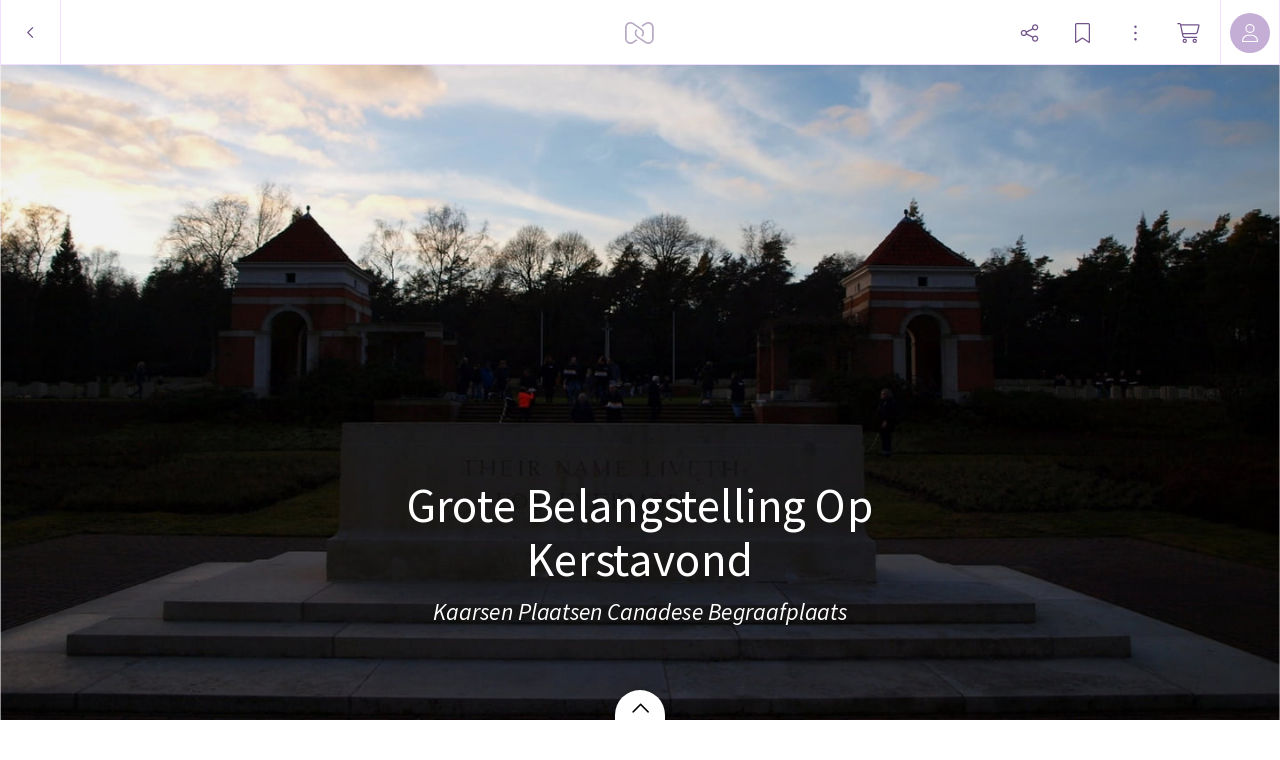

--- FILE ---
content_type: text/html; charset=utf-8
request_url: https://myalbum.com/album/Ts14WYqBCb0H/
body_size: 20436
content:
<!DOCTYPE html><html><head><meta charSet="utf-8"/><meta name="viewport" content="width=device-width, initial-scale=1, minimum-scale=1, maximum-scale=1, viewport-fit=cover" class="jsx-16d5cc3d5d35d4bd"/><meta name="twitter:card" content="summary_large_image"/><meta name="twitter:site" content="@JoinMyAlbum"/><meta property="fb:app_id" content="729711370416789"/><meta property="og:type" content="website"/><meta property="og:site_name" content="MyAlbum - Photo Albums Reinvented"/><title>Grote Belangstelling Op Kerstavond</title><meta name="robots" content="noindex,nofollow"/><meta name="description" content=" "/><meta property="og:title" content="Grote Belangstelling Op Kerstavond"/><meta property="og:description" content=" "/><meta property="og:url" content="https://myalbum.com/album/Ts14WYqBCb0H/"/><meta property="og:image" content="https://myalbum.com/album/Ts14WYqBCb0H/coverphoto.jpg"/><meta property="og:image:width" content="1200"/><meta property="og:image:height" content="675"/><meta name="next-head-count" content="16"/><meta name="application-name" content="MyAlbum"/><meta name="msapplication-TileImage" content="https://static.myalbum.io/_static/favicons/mstile-144x144.png"/><meta name="msapplication-TileColor" content="#FFFFFF"/><meta name="msapplication-square70x70logo" content="https://static.myalbum.io/_static/favicons/mstile-70x70.png"/><meta name="msapplication-square150x150logo" content="https://static.myalbum.io/_static/favicons/mstile-150x150.png"/><meta name="msapplication-wide310x150logo" content="https://static.myalbum.io/_static/favicons/mstile-310x150.png"/><meta name="msapplication-square310x310logo" content="https://static.myalbum.io/_static/favicons/mstile-310x310.png"/><link rel="preconnect" href="https://fonts.googleapis.com"/><link rel="preconnect" href="https://fonts.gstatic.com" crossorigin="true"/><link href="https://static.myalbum.io/_static/fontawesome.css" rel="stylesheet"/><link rel="apple-touch-icon-precomposed" sizes="57x57" href="https://static.myalbum.io/_static/favicons/apple-touch-icon-57x57.png"/><link rel="apple-touch-icon-precomposed" sizes="114x114" href="https://static.myalbum.io/_static/favicons/apple-touch-icon-114x114.png"/><link rel="apple-touch-icon-precomposed" sizes="72x72" href="https://static.myalbum.io/_static/favicons/apple-touch-icon-72x72.png"/><link rel="apple-touch-icon-precomposed" sizes="144x144" href="https://static.myalbum.io/_static/favicons/apple-touch-icon-144x144.png"/><link rel="apple-touch-icon-precomposed" sizes="60x60" href="https://static.myalbum.io/_static/favicons/apple-touch-icon-60x60.png"/><link rel="apple-touch-icon-precomposed" sizes="120x120" href="https://static.myalbum.io/_static/favicons/apple-touch-icon-120x120.png"/><link rel="apple-touch-icon-precomposed" sizes="76x76" href="https://static.myalbum.io/_static/favicons/apple-touch-icon-76x76.png"/><link rel="apple-touch-icon-precomposed" sizes="152x152" href="https://static.myalbum.io/_static/favicons/apple-touch-icon-152x152.png"/><link rel="icon" href="https://static.myalbum.io/_static/favicons/favicon.ico"/><link rel="icon" type="image/png" href="https://static.myalbum.io/_static/favicons/favicon-196x196.png" sizes="196x196"/><link rel="icon" type="image/png" href="https://static.myalbum.io/_static/favicons/favicon-96x96.png" sizes="96x96"/><link rel="icon" type="image/png" href="https://static.myalbum.io/_static/favicons/favicon-32x32.png" sizes="32x32"/><link rel="icon" type="image/png" href="https://static.myalbum.io/_static/favicons/favicon-16x16.png" sizes="16x16"/><link rel="icon" type="image/png" href="https://static.myalbum.io/_static/favicons/favicon-128.png" sizes="128x128"/><link rel="preconnect" href="https://fonts.gstatic.com" crossorigin /><link rel="preload" href="https://static.myalbum.io/_next/static/css/c1f3001802320bf0.css" as="style"/><link rel="stylesheet" href="https://static.myalbum.io/_next/static/css/c1f3001802320bf0.css" data-n-g=""/><noscript data-n-css=""></noscript><script defer="" nomodule="" src="https://static.myalbum.io/_next/static/chunks/polyfills-c67a75d1b6f99dc8.js"></script><script src="https://static.myalbum.io/_next/static/chunks/webpack-56d38bd1b62ddc95.js" defer=""></script><script src="https://static.myalbum.io/_next/static/chunks/framework-d583295f3144c491.js" defer=""></script><script src="https://static.myalbum.io/_next/static/chunks/main-bcf8eea4d1998da0.js" defer=""></script><script src="https://static.myalbum.io/_next/static/chunks/pages/_app-4c5a2910d55f781a.js" defer=""></script><script src="https://static.myalbum.io/_next/static/chunks/1664-1e585d9f6d4a3b47.js" defer=""></script><script src="https://static.myalbum.io/_next/static/chunks/9494-a080e4e4b7b7b60b.js" defer=""></script><script src="https://static.myalbum.io/_next/static/chunks/9980-448b03823f11f3c1.js" defer=""></script><script src="https://static.myalbum.io/_next/static/chunks/7680-af2dd869c5e4430f.js" defer=""></script><script src="https://static.myalbum.io/_next/static/chunks/7717-2cb56d05cd5e85c8.js" defer=""></script><script src="https://static.myalbum.io/_next/static/chunks/9520-15199ad5239e1d93.js" defer=""></script><script src="https://static.myalbum.io/_next/static/chunks/803-4fc29dcf5003e500.js" defer=""></script><script src="https://static.myalbum.io/_next/static/chunks/3905-95d2d891c9d1cf68.js" defer=""></script><script src="https://static.myalbum.io/_next/static/chunks/503-0a18db12ae99fe5d.js" defer=""></script><script src="https://static.myalbum.io/_next/static/chunks/pages/album/%5Balbum%5D-6aa8260fc2d30516.js" defer=""></script><script src="https://static.myalbum.io/_next/static/uHniZOVh4LLXiid2YTlNq/_buildManifest.js" defer=""></script><script src="https://static.myalbum.io/_next/static/uHniZOVh4LLXiid2YTlNq/_ssgManifest.js" defer=""></script><style id="__jsx-4ec4edab790f1d5d">.back.jsx-4ec4edab790f1d5d{-webkit-box-sizing:border-box;-moz-box-sizing:border-box;box-sizing:border-box;width:61px}.back.jsx-4ec4edab790f1d5d svg{width:8px;height:15px}</style><style id="__jsx-1ed610ed6b4a922c">.icon-button.jsx-1ed610ed6b4a922c{display:-webkit-box;display:-webkit-flex;display:-moz-box;display:-ms-flexbox;display:flex;-webkit-box-orient:horizontal;-webkit-box-direction:normal;-webkit-flex-direction:row;-moz-box-orient:horizontal;-moz-box-direction:normal;-ms-flex-direction:row;flex-direction:row;-webkit-box-align:center;-webkit-align-items:center;-moz-box-align:center;-ms-flex-align:center;align-items:center;-webkit-box-pack:start;-webkit-justify-content:flex-start;-moz-box-pack:start;-ms-flex-pack:start;justify-content:flex-start;cursor:pointer;-webkit-user-select:none;-moz-user-select:none;-ms-user-select:none;user-select:none;height:inherit;position:relative}.icon-button.jsx-1ed610ed6b4a922c .label.jsx-1ed610ed6b4a922c:not(:empty){padding-left:5px}.icon-button-icon.jsx-1ed610ed6b4a922c{position:relative;display:-webkit-box;display:-webkit-flex;display:-moz-box;display:-ms-flexbox;display:flex;-webkit-box-orient:horizontal;-webkit-box-direction:normal;-webkit-flex-direction:row;-moz-box-orient:horizontal;-moz-box-direction:normal;-ms-flex-direction:row;flex-direction:row;-webkit-box-align:center;-webkit-align-items:center;-moz-box-align:center;-ms-flex-align:center;align-items:center;-webkit-box-pack:center;-webkit-justify-content:center;-moz-box-pack:center;-ms-flex-pack:center;justify-content:center}.icon-button-balloon.jsx-1ed610ed6b4a922c{position:absolute;display:-webkit-box;display:-webkit-flex;display:-moz-box;display:-ms-flexbox;display:flex;-webkit-box-orient:horizontal;-webkit-box-direction:normal;-webkit-flex-direction:row;-moz-box-orient:horizontal;-moz-box-direction:normal;-ms-flex-direction:row;flex-direction:row;-webkit-box-pack:center;-webkit-justify-content:center;-moz-box-pack:center;-ms-flex-pack:center;justify-content:center;-webkit-box-align:center;-webkit-align-items:center;-moz-box-align:center;-ms-flex-align:center;align-items:center;top:-15px;right:-10px;color:white;min-width:15px;min-height:15px;font-size:10px;font-weight:bold;-webkit-border-radius:20px;-moz-border-radius:20px;border-radius:20px;padding-left:5px;padding-right:5px;-webkit-box-sizing:border-box;-moz-box-sizing:border-box;box-sizing:border-box;font-family:arial;background-color:rgba(var(--balloonBg),1);color:rgba(var(--balloonColor),1)}.more.jsx-1ed610ed6b4a922c{opacity:.5;margin-left:8px}.icon-button-icon.jsx-1ed610ed6b4a922c svg{width:23px;height:20px}@media(max-width:960px){.icon-button.jsx-1ed610ed6b4a922c .label.jsx-1ed610ed6b4a922c{display:none}.icon-button.jsx-1ed610ed6b4a922c .more.jsx-1ed610ed6b4a922c{display:none}}</style><style id="__jsx-1860782110">.avatar.jsx-1860782110{overflow:hidden;display:-webkit-box;display:-webkit-flex;display:-moz-box;display:-ms-flexbox;display:flex;-webkit-flex-shrink:0;-ms-flex-negative:0;flex-shrink:0;-webkit-box-orient:horizontal;-webkit-box-direction:normal;-webkit-flex-direction:row;-moz-box-orient:horizontal;-moz-box-direction:normal;-ms-flex-direction:row;flex-direction:row;-webkit-box-pack:center;-webkit-justify-content:center;-moz-box-pack:center;-ms-flex-pack:center;justify-content:center;-webkit-box-align:center;-webkit-align-items:center;-moz-box-align:center;-ms-flex-align:center;align-items:center;color:black;-moz-user-select:none;-ms-user-select:none;user-select:none;-webkit-user-select:none;cursor:default;-webkit-font-smoothing:antialiased;-moz-osx-font-smoothing:grayscale;font-weight:lighter;font-size:16px}</style><style id="__jsx-fbb4c2c1d38f47e9">.loading-bar.jsx-fbb4c2c1d38f47e9{position:fixed;left:0px;right:0px;top:63px;z-index:10001;pointer-events:none}.loading-bar.jsx-fbb4c2c1d38f47e9 .progress.jsx-fbb4c2c1d38f47e9{background-color:rgba(var(--accentColor),1);height:2px;width:0px}.loading-bar.jsx-fbb4c2c1d38f47e9 .progress.visible.jsx-fbb4c2c1d38f47e9{-webkit-transition:width 1.5s ease-out;-moz-transition:width 1.5s ease-out;-o-transition:width 1.5s ease-out;transition:width 1.5s ease-out;-webkit-animation-delay:1.5s;-moz-animation-delay:1.5s;-o-animation-delay:1.5s;animation-delay:1.5s;-webkit-animation-name:page-load;-moz-animation-name:page-load;-o-animation-name:page-load;animation-name:page-load;-webkit-animation-iteration-count:infinite;-moz-animation-iteration-count:infinite;-o-animation-iteration-count:infinite;animation-iteration-count:infinite;-webkit-animation-duration:2s;-moz-animation-duration:2s;-o-animation-duration:2s;animation-duration:2s;width:95%}@-webkit-keyframes page-load{0%{background-color:rgba(var(--accentColor),1)}50%{background-color:rgba(var(--accentColor),.31)}100%{background-color:rgba(var(--accentColor),1)}}@-moz-keyframes page-load{0%{background-color:rgba(var(--accentColor),1)}50%{background-color:rgba(var(--accentColor),.31)}100%{background-color:rgba(var(--accentColor),1)}}@-o-keyframes page-load{0%{background-color:rgba(var(--accentColor),1)}50%{background-color:rgba(var(--accentColor),.31)}100%{background-color:rgba(var(--accentColor),1)}}@keyframes page-load{0%{background-color:rgba(var(--accentColor),1)}50%{background-color:rgba(var(--accentColor),.31)}100%{background-color:rgba(var(--accentColor),1)}}</style><style id="__jsx-3c1300aa92f297b4">.menu-bar.jsx-3c1300aa92f297b4 .menu-bar-fixed-end.jsx-3c1300aa92f297b4{display:-webkit-box;display:-webkit-flex;display:-moz-box;display:-ms-flexbox;display:flex;-webkit-box-orient:horizontal;-webkit-box-direction:normal;-webkit-flex-direction:row;-moz-box-orient:horizontal;-moz-box-direction:normal;-ms-flex-direction:row;flex-direction:row;height:100%}.menu-bar.jsx-3c1300aa92f297b4{position:fixed;-webkit-box-sizing:border-box;-moz-box-sizing:border-box;box-sizing:border-box;z-index:10001;display:-webkit-box;display:-webkit-flex;display:-moz-box;display:-ms-flexbox;display:flex;-webkit-box-orient:horizontal;-webkit-box-direction:normal;-webkit-flex-direction:row;-moz-box-orient:horizontal;-moz-box-direction:normal;-ms-flex-direction:row;flex-direction:row;-webkit-box-pack:justify;-webkit-justify-content:space-between;-moz-box-pack:justify;-ms-flex-pack:justify;justify-content:space-between;-webkit-box-align:center;-webkit-align-items:center;-moz-box-align:center;-ms-flex-align:center;align-items:center;font-size:15px;-webkit-transform:translatez(0);-moz-transform:translatez(0);transform:translatez(0);font-weight:normal;color:rgba(var(--menuColor),1);-webkit-transform:translatez(0);-moz-transform:translatez(0);transform:translatez(0);top:0px;left:0px;right:0px;height:65px;-webkit-transition:-webkit-transform.3s ease-out,opacity.3s ease-out,background-color.1s ease-out;-moz-transition:-moz-transform.3s ease-out,opacity.3s ease-out,background-color.1s ease-out;-o-transition:-o-transform.3s ease-out,opacity.3s ease-out,background-color.1s ease-out;transition:-webkit-transform.3s ease-out,opacity.3s ease-out,background-color.1s ease-out;transition:-moz-transform.3s ease-out,opacity.3s ease-out,background-color.1s ease-out;transition:-o-transform.3s ease-out,opacity.3s ease-out,background-color.1s ease-out;transition:transform.3s ease-out,opacity.3s ease-out,background-color.1s ease-out}.menu-bar.jsx-3c1300aa92f297b4:before{display:block;position:absolute;top:0;left:0;right:0;height:57px;content:"";background-color:rgba(var(--menuBg),1);z-index:-1}.menu-bar.jsx-3c1300aa92f297b4 .border.jsx-3c1300aa92f297b4{position:absolute;top:57px;left:0;right:0;height:8px;display:-webkit-box;display:-webkit-flex;display:-moz-box;display:-ms-flexbox;display:flex;-webkit-box-orient:horizontal;-webkit-box-direction:normal;-webkit-flex-direction:row;-moz-box-orient:horizontal;-moz-box-direction:normal;-ms-flex-direction:row;flex-direction:row;z-index:-1}.menu-bar.jsx-3c1300aa92f297b4 .border.jsx-3c1300aa92f297b4 .left.jsx-3c1300aa92f297b4{display:-webkit-box;display:-webkit-flex;display:-moz-box;display:-ms-flexbox;display:flex;background-color:rgba(var(--menuBg),1);border-bottom:1px solid rgba(var(--border1),1)}.menu-bar.jsx-3c1300aa92f297b4 .border.jsx-3c1300aa92f297b4 .arrow.jsx-3c1300aa92f297b4{display:-webkit-box;display:-webkit-flex;display:-moz-box;display:-ms-flexbox;display:flex;width:16px;height:8px}.menu-bar.jsx-3c1300aa92f297b4 .border.jsx-3c1300aa92f297b4 .arrow.jsx-3c1300aa92f297b4 svg.jsx-3c1300aa92f297b4{width:16px;height:8px;overflow:hidden}.menu-bar.jsx-3c1300aa92f297b4 .border.jsx-3c1300aa92f297b4 .right.jsx-3c1300aa92f297b4{display:-webkit-box;display:-webkit-flex;display:-moz-box;display:-ms-flexbox;display:flex;-webkit-box-flex:1;-webkit-flex:1;-moz-box-flex:1;-ms-flex:1;flex:1;background-color:rgba(var(--menuBg),1);border-bottom:1px solid rgba(var(--border1),1)}.menu-bar.jsx-3c1300aa92f297b4 *{-webkit-user-select:none!important;-moz-user-select:none!important;-ms-user-select:none!important;user-select:none!important}.menu-bar.jsx-3c1300aa92f297b4 button{color:inherit;margin-right:20px}.menu-bar.jsx-3c1300aa92f297b4 a{color:inherit}.menu-bar.jsx-3c1300aa92f297b4 .menu-bar-button{display:inline-block;height:65px;display:-webkit-box;display:-webkit-flex;display:-moz-box;display:-ms-flexbox;display:flex;-webkit-box-orient:horizontal;-webkit-box-direction:normal;-webkit-flex-direction:row;-moz-box-orient:horizontal;-moz-box-direction:normal;-ms-flex-direction:row;flex-direction:row;-webkit-box-align:center;-webkit-align-items:center;-moz-box-align:center;-ms-flex-align:center;align-items:center;-webkit-box-pack:center;-webkit-justify-content:center;-moz-box-pack:center;-ms-flex-pack:center;justify-content:center;position:relative;color:rgba(var(--menColor),1);text-decoration:none;width:auto;max-width:65px;padding-left:10px;padding-right:10px}.menu-bar.jsx-3c1300aa92f297b4 .menu-bar-button>svg{width:auto;height:22px;margin-right:10px}@media(min-width:768px){.menu-bar.jsx-3c1300aa92f297b4 .menu-bar-button.full{max-width:100%;-webkit-flex-shrink:0;-ms-flex-negative:0;flex-shrink:0}.menu-bar.jsx-3c1300aa92f297b4 .menu-bar-button.full .myalbum-logo{width:119px;height:22px;-webkit-mask:url(https://static.myalbum.io/_static/fulllogo.svg)no-repeat center left;mask:url(https://static.myalbum.io/_static/fulllogo.svg)no-repeat center left}}.menu-bar.jsx-3c1300aa92f297b4 .menu-bar-button+.menu-bar-button{margin-left:10px}.menu-bar.jsx-3c1300aa92f297b4 .menu-bar-center.jsx-3c1300aa92f297b4 .menu-bar-button+.menu-bar-button{margin-left:30px}.menu-bar.jsx-3c1300aa92f297b4 .menu-bar-button:not(.square)+.menu-bar-separator{margin-left:20px}.menu-bar.jsx-3c1300aa92f297b4 .menu-bar-button.small{width:auto;padding-left:10px;padding-right:10px;max-width:40px}.menu-bar.jsx-3c1300aa92f297b4 .menu-bar-button.rounded>div{display:-webkit-box;display:-webkit-flex;display:-moz-box;display:-ms-flexbox;display:flex;-webkit-box-orient:horizontal;-webkit-box-direction:normal;-webkit-flex-direction:row;-moz-box-orient:horizontal;-moz-box-direction:normal;-ms-flex-direction:row;flex-direction:row;-webkit-box-align:center;-webkit-align-items:center;-moz-box-align:center;-ms-flex-align:center;align-items:center;-webkit-box-pack:center;-webkit-justify-content:center;-moz-box-pack:center;-ms-flex-pack:center;justify-content:center;height:40px;color:#fff;background-color:rgba(var(--accentColor),1);-webkit-border-radius:28px;-moz-border-radius:28px;border-radius:28px;width:65px}.menu-bar.jsx-3c1300aa92f297b4 .menu-bar-button.rounded>div>svg{width:16px;height:16px;-webkit-transform-origin:6px 6px;-moz-transform-origin:6px 6px;-ms-transform-origin:6px 6px;-o-transform-origin:6px 6px;transform-origin:6px 6px}.menu-bar.jsx-3c1300aa92f297b4 .menu-bar-button .spin>div{display:-webkit-box;display:-webkit-flex;display:-moz-box;display:-ms-flexbox;display:flex;-webkit-box-align:center;-webkit-align-items:center;-moz-box-align:center;-ms-flex-align:center;align-items:center;-webkit-box-pack:center;-webkit-justify-content:center;-moz-box-pack:center;-ms-flex-pack:center;justify-content:center;width:16px;height:16px}.menu-bar.jsx-3c1300aa92f297b4 .menu-bar-button .spin>div svg{-webkit-animation:spinner 1s linear infinite;-moz-animation:spinner 1s linear infinite;-o-animation:spinner 1s linear infinite;animation:spinner 1s linear infinite;width:16px;height:16px}.menu-bar.jsx-3c1300aa92f297b4 .menu-bar-button .pulse>div{display:-webkit-box;display:-webkit-flex;display:-moz-box;display:-ms-flexbox;display:flex;-webkit-box-align:center;-webkit-align-items:center;-moz-box-align:center;-ms-flex-align:center;align-items:center;-webkit-box-pack:center;-webkit-justify-content:center;-moz-box-pack:center;-ms-flex-pack:center;justify-content:center;width:15px;height:15px}.menu-bar.jsx-3c1300aa92f297b4 .menu-bar-button .pulse>div svg{-webkit-animation:pulse 5s linear infinite;-moz-animation:pulse 5s linear infinite;-o-animation:pulse 5s linear infinite;animation:pulse 5s linear infinite;width:15px;height:15px}.menu-bar.hide.jsx-3c1300aa92f297b4{-webkit-transform:translatey(-100%);-moz-transform:translatey(-100%);-ms-transform:translatey(-100%);-o-transform:translatey(-100%);transform:translatey(-100%);opacity:0}.menu-bar.jsx-3c1300aa92f297b4 .button{border-right:1px solid rgba(var(--border1),1);border-left:1px solid rgba(var(--border1),1);display:-webkit-box;display:-webkit-flex;display:-moz-box;display:-ms-flexbox;display:flex;-webkit-box-orient:horizontal;-webkit-box-direction:normal;-webkit-flex-direction:row;-moz-box-orient:horizontal;-moz-box-direction:normal;-ms-flex-direction:row;flex-direction:row;-webkit-box-pack:center;-webkit-justify-content:center;-moz-box-pack:center;-ms-flex-pack:center;justify-content:center;-webkit-box-align:center;-webkit-align-items:center;-moz-box-align:center;-ms-flex-align:center;align-items:center;height:inherit;cursor:pointer;min-width:60px;-webkit-box-flex:0;-webkit-flex-grow:0;-moz-box-flex:0;-ms-flex-positive:0;flex-grow:0;-webkit-flex-shrink:0;-ms-flex-negative:0;flex-shrink:0;-webkit-box-sizing:border-box;-moz-box-sizing:border-box;box-sizing:border-box}.menu-bar.jsx-3c1300aa92f297b4 .button svg.jsx-3c1300aa92f297b4{color:rgba(var(--menuColor),1)}.menu-bar.jsx-3c1300aa92f297b4 .button+.button{border-left:0}.menu-bar.hide.jsx-3c1300aa92f297b4{-webkit-transform:translatey(-100%);-moz-transform:translatey(-100%);-ms-transform:translatey(-100%);-o-transform:translatey(-100%);transform:translatey(-100%)}.menu-bar.smallscreen.jsx-3c1300aa92f297b4{display:-webkit-box;display:-webkit-flex;display:-moz-box;display:-ms-flexbox;display:flex}.menu-bar.smallscreen.jsx-3c1300aa92f297b4 .menu-bar-button{margin-left:0px}.menu-bar.smallscreen.jsx-3c1300aa92f297b4 button{margin-right:10px}.menu-bar.jsx-3c1300aa92f297b4 .myalbum-logo{height:22px;width:30px;-webkit-mask:url(https://static.myalbum.io/_static/logo.svg)no-repeat center left;mask:url(https://static.myalbum.io/_static/logo.svg)no-repeat center left;background-color:rgba(var(--menuColor),1);opacity:.5}.menu-bar-left.jsx-3c1300aa92f297b4{display:-webkit-box;display:-webkit-flex;display:-moz-box;display:-ms-flexbox;display:flex;-webkit-box-orient:horizontal;-webkit-box-direction:normal;-webkit-flex-direction:row;-moz-box-orient:horizontal;-moz-box-direction:normal;-ms-flex-direction:row;flex-direction:row;-webkit-box-pack:start;-webkit-justify-content:flex-start;-moz-box-pack:start;-ms-flex-pack:start;justify-content:flex-start;-webkit-box-align:center;-webkit-align-items:center;-moz-box-align:center;-ms-flex-align:center;align-items:center;height:inherit;z-index:2;position:relative;-webkit-flex-wrap:nowrap;-ms-flex-wrap:nowrap;flex-wrap:nowrap;-webkit-flex-shrink:0;-ms-flex-negative:0;flex-shrink:0}.menu-bar-center.jsx-3c1300aa92f297b4{position:absolute;left:0px;right:0px;height:inherit;top:0px;display:-webkit-box;display:-webkit-flex;display:-moz-box;display:-ms-flexbox;display:flex;-webkit-box-orient:horizontal;-webkit-box-direction:normal;-webkit-flex-direction:row;-moz-box-orient:horizontal;-moz-box-direction:normal;-ms-flex-direction:row;flex-direction:row;-webkit-box-pack:center;-webkit-justify-content:center;-moz-box-pack:center;-ms-flex-pack:center;justify-content:center;-webkit-box-align:center;-webkit-align-items:center;-moz-box-align:center;-ms-flex-align:center;align-items:center;z-index:1}.menu-bar-right.jsx-3c1300aa92f297b4{display:-webkit-box;display:-webkit-flex;display:-moz-box;display:-ms-flexbox;display:flex;-webkit-box-orient:horizontal;-webkit-box-direction:normal;-webkit-flex-direction:row;-moz-box-orient:horizontal;-moz-box-direction:normal;-ms-flex-direction:row;flex-direction:row;-webkit-box-pack:end;-webkit-justify-content:flex-end;-moz-box-pack:end;-ms-flex-pack:end;justify-content:flex-end;-webkit-box-align:center;-webkit-align-items:center;-moz-box-align:center;-ms-flex-align:center;align-items:center;height:inherit;z-index:2;position:relative;-webkit-flex-wrap:nowrap;-ms-flex-wrap:nowrap;flex-wrap:nowrap;-webkit-flex-shrink:0;-ms-flex-negative:0;flex-shrink:0}@-webkit-keyframes spinner{to{-webkit-transform:rotate(360deg);transform:rotate(360deg)}}@-moz-keyframes spinner{to{-moz-transform:rotate(360deg);transform:rotate(360deg)}}@-o-keyframes spinner{to{-o-transform:rotate(360deg);transform:rotate(360deg)}}@keyframes spinner{to{-webkit-transform:rotate(360deg);-moz-transform:rotate(360deg);-o-transform:rotate(360deg);transform:rotate(360deg)}}@-webkit-keyframes pulse{0%{opacity:1}10%{opacity:.3}20%{opacity:1}100%{opacity:1}}@-moz-keyframes pulse{0%{opacity:1}10%{opacity:.3}20%{opacity:1}100%{opacity:1}}@-o-keyframes pulse{0%{opacity:1}10%{opacity:.3}20%{opacity:1}100%{opacity:1}}@keyframes pulse{0%{opacity:1}10%{opacity:.3}20%{opacity:1}100%{opacity:1}}</style><style id="__jsx-67db4c2c9cebb328">.grid.jsx-67db4c2c9cebb328 .griditem-info{height:32px;line-height:33px;overflow:hidden;position:absolute;top:15px;right:15px;display:inline-block;-webkit-box-sizing:border-box;-moz-box-sizing:border-box;box-sizing:border-box;z-index:100;white-space:nowrap;color:white;font-size:12px;text-align:center;cursor:default;-webkit-font-smoothing:antialiased;-moz-osx-font-smoothing:grayscale}.myalbum.slideview:not(.show){visibility:hidden!important}.grid.jsx-67db4c2c9cebb328 .griditem-info:empty{display:none}.grid.jsx-67db4c2c9cebb328 .griditem-comments{display:inline-block;opacity:1;height:inherit;line-height:inherit}.grid.jsx-67db4c2c9cebb328 .griditem-comments[data-amount]:after{content:attr(data-amount);color:white;padding-left:10px;padding-right:10px;font-family:"Source Sans Pro",sans-serif;font-weight:normal;font-size:14px;height:32px;display:inline-block;background-color:rgba(0,0,0,.7);border:1px solid rgba(255,255,255,.5);-webkit-border-radius:3px;-moz-border-radius:3px;border-radius:3px;-webkit-box-sizing:border-box;-moz-box-sizing:border-box;box-sizing:border-box}.grid.jsx-67db4c2c9cebb328 .griditem-comments[data-amount="0"]{display:none}</style><style id="__jsx-1450517888">:root{--accentColor: 136,0,254;--accentColorDark: 113,83,138;--accentColorDarkContrastColor: 255,255,255;--accentColorLight: 241,224,255;--accentColorLightest: 250,245,255;--accentColorMedium: 196,174,214;--backgroundColor: 255,255,255;--backgroundContrastColor: 0,0,0;--balloonBg: 136,0,254;--balloonColor: 255,255,255;--border1: 241,224,255;--buttonActiveBg: 113,83,138;--buttonActiveColor: 255,255,255;--buttonBg: 255,255,255;--buttonBorder: 196,174,214;--buttonColor: 0,0,0;--color1: 82,82,82;--errorColor: 255,0,28;--greenColor: 9,145,48;--greenColorDark: 5,79,26;--iconBtnActiveBg: 136,0,254;--iconBtnActiveColor: 255,255,255;--inputActiveBorder: 136,0,254;--inputBg: 255,255,255;--inputBorder: 208,196,219;--inputColor: 0,0,0;--inputTagActiveBg: 113,83,138;--inputTagActiveColor: 255,255,255;--inputTagBg: 0,0,0;--inputTagColor: 255,255,255;--loaderColor: 136,0,254;--menuBg: 255,255,255;--menuColor: 113,83,138;--menuHoverBg: 136,0,254;--menuHoverColor: 255,255,255;--modalCloseBg: 250,245,255;--modalCloseColor: 113,83,138;--modalTitleColor: 113,83,138;--notificationColor: 254,237,197;--okColor: 9,220,94;--overlayColor: 113,83,138;--overlayOpacity: 0.05;--pane1: 255,255,255;--pane2: 240,240,240;--paneColor: 113,83,138;--redColor: 238,62,114;--scrollBarActiveBg: 0,0,0,0.6;--scrollBarBg: 0,0,0,0.15;--scrollBarHoverBg: 0,0,0,0.35;--stackTitleColor: 113,83,138;--streamBg2: 253,250,255;--streamBg: 250,245,255;--streamBorder: 239,222,255;--successColor: 28,190,0;--textColor: 0,0,0;--toastBg: 28,28,28;--toastColor: 228,228,228;--toggleActive: 136,0,254;--toggleBg: 250,245,255;--toggleKnob: 255,255,255;--toggleLine: 196,174,214;--tooltipBg: 28,28,28;--tooltipColor: 228,228,228;--tooltipTextOpacity: 1;--warningColor: 255,190,0;--zoomBg: 255,255,255;--zoomColor: 113,83,138;--zoomHoverBg: 113,83,138;--zoomHoverColor: 255,255,255;

            --font-size-1: 14px;--font-size-2:17px;--font-size-3:19px;--font-size-4:21px}@media(max-width:1024px){:root{--font-size-2:15px;--font-size-3:17px;--font-size-4:19px}}</style><style id="__jsx-16d5cc3d5d35d4bd">html,body{min-height:100vh;margin:0;padding:0;margin:0;font-family:"Source Sans Pro",sans-serif;font-weight:400;-webkit-font-smoothing:antialiased;-moz-font-smoothing:antialiased;-moz-osx-font-smoothing:grayscale;-webkit-tap-highlight-color:transparent;-webkit-text-size-adjust:100%;text-rendering:optimizelegibility;font-size:14px;-webkit-user-select:none;-moz-user-select:none;-ms-user-select:none;user-select:none;cursor:default}@media(hover:none){html,body{min-height:-webkit-fill-available;min-height:-moz-available;min-height:stretch}}html>#__next,body>#__next{height:inherit;min-height:inherit;display:-webkit-box;display:-webkit-flex;display:-moz-box;display:-ms-flexbox;display:flex;-webkit-box-orient:vertical;-webkit-box-direction:normal;-webkit-flex-direction:column;-moz-box-orient:vertical;-moz-box-direction:normal;-ms-flex-direction:column;flex-direction:column;-webkit-box-align:stretch;-webkit-align-items:stretch;-moz-box-align:stretch;-ms-flex-align:stretch;align-items:stretch;-webkit-box-pack:start;-webkit-justify-content:flex-start;-moz-box-pack:start;-ms-flex-pack:start;justify-content:flex-start;-webkit-box-flex:0;-webkit-flex-grow:0;-moz-box-flex:0;-ms-flex-positive:0;flex-grow:0;-webkit-flex-wrap:nowrap;-ms-flex-wrap:nowrap;flex-wrap:nowrap}html>#__next>*,body>#__next>*{-webkit-box-flex:0;-webkit-flex-grow:0;-moz-box-flex:0;-ms-flex-positive:0;flex-grow:0;-webkit-flex-shrink:0;-ms-flex-negative:0;flex-shrink:0}html{font-size:62.5%}html:before{display:block;content:"";height:10vh;position:fixed;bottom:-webkit-calc(-10vh + 1px);bottom:-moz-calc(-10vh + 1px);bottom:calc(-10vh + 1px);left:0;right:0;background-color:rgba(var(--backgroundColor),1)}:root{font-size:.9vw}@media screen and (min-width:1100px){:root{font-size:10px}}@media(max-width:650px){:root{font-size:8px}}@media(max-width:570px){.hide-smallscreen{display:none!important}}select,input,textarea{font-size:16px}[contenteditable=true]{-webkit-user-select:text;-moz-user-select:text;-ms-user-select:text;user-select:text}@media(hover:none){html{max-width:100vw;overflow-x:hidden}html:before{display:none}}html{overflow-y:scroll}input,textarea{caret-color:rgb(var(--accentColor))}input[type=text],input[type=email],input[type=search],input[type=password],textarea.input{min-width:0;padding:0px;margin:0px;padding-left:10px;padding-right:10px;-webkit-appearance:none;color:rgba(var(--textColor),1);background-color:rgba(var(--backgroundColor),1);border:1px solid rgba(var(--border1),1);height:35px;display:-webkit-box;display:-webkit-flex;display:-moz-box;display:-ms-flexbox;display:flex;-webkit-box-orient:horizontal;-webkit-box-direction:normal;-webkit-flex-direction:row;-moz-box-orient:horizontal;-moz-box-direction:normal;-ms-flex-direction:row;flex-direction:row;-webkit-box-align:start;-webkit-align-items:flex-start;-moz-box-align:start;-ms-flex-align:start;align-items:flex-start;-webkit-box-pack:center;-webkit-justify-content:center;-moz-box-pack:center;-ms-flex-pack:center;justify-content:center;-webkit-box-flex:0;-webkit-flex:none;-moz-box-flex:0;-ms-flex:none;flex:none;-webkit-border-radius:5px;-moz-border-radius:5px;border-radius:5px;font-size:15px;font-family:inherit;-webkit-box-sizing:border-box;-moz-box-sizing:border-box;box-sizing:border-box}textarea.input{padding-top:5px;padding-bottom:5px}input[type=text]:disabled,input[type=email]:disabled,input[type=search]:disabled,input[type=password]:disabled{color:rgba(var(--accentColorLight),1)}input[type=text].large,input[type=email].large,input[type=search].large,input[type=password].large{height:40px}input[type=text].error,input[type=email].error,input[type=search].error,input[type=password].error{border-color:rgba(var(--errorColor),.5)}input[type=text].error:focus,input[type=email].error:focus,input[type=search].error:focus,input[type=password].error:focus{-webkit-box-shadow:0 0px 0px 2px rgba(var(--accentColorMedium),1);-moz-box-shadow:0 0px 0px 2px rgba(var(--accentColorMedium),1);box-shadow:0 0px 0px 2px rgba(var(--accentColorMedium),1);border-color:rgba(var(--accentColor),1)}input[type=text]::-webkit-search-decoration,input[type=email]::-webkit-search-decoration,input[type=search]::-webkit-search-decoration,input[type=password]::-webkit-search-decoration{display:none}::-webkit-input-placeholder{color:rgba(var(--accentColorMedium),1)}::-moz-placeholder{color:rgba(var(--accentColorMedium),1)}:-ms-input-placeholder{color:rgba(var(--accentColorMedium),1)}:-moz-placeholder{color:rgba(var(--accentColorMedium),1)}body *{scrollbar-width:thin;-ms-overflow-style:-ms-autohiding-scrollbar;-webkit-overflow-scrolling:touch}body *::-webkit-scrollbar{width:15px;height:15px}body *::-webkit-scrollbar-track{background-color:rgba(0,0,0,0)}body *::-webkit-scrollbar-thumb{width:5px;height:5px;border:5px solid rgba(0,0,0,0);background-clip:padding-box;-webkit-border-radius:11px;-moz-border-radius:11px;border-radius:11px;background-color:rgba(var(--scrollBarBg));min-height:40px}body *:hover::-webkit-scrollbar-thumb{background-color:rgba(var(--scrollBarHoverBg))}body *:hover::-webkit-scrollbar{width:15px;height:15px}body *:hover::-webkit-scrollbar-thumb{border-width:3px}h2{margin:0px;margin-bottom:1rem;font-size:2.5rem}a{color:rgba(var(--accentColor),1)}.fa-spin{-webkit-animation-duration:.85s;-moz-animation-duration:.85s;-o-animation-duration:.85s;animation-duration:.85s}</style><style data-href="https://fonts.googleapis.com/css2?family=Roboto+Slab:wght@300&display=swap">@font-face{font-family:'Roboto Slab';font-style:normal;font-weight:300;font-display:swap;src:url(https://fonts.gstatic.com/s/robotoslab/v36/BngbUXZYTXPIvIBgJJSb6s3BzlRRfKOFbvjo0oSWaw.woff) format('woff')}@font-face{font-family:'Roboto Slab';font-style:normal;font-weight:300;font-display:swap;src:url(https://fonts.gstatic.com/s/robotoslab/v36/BngbUXZYTXPIvIBgJJSb6s3BzlRRfKOFbvjo0oSmYmRlV9Su1caiTVo.woff) format('woff');unicode-range:U+0460-052F,U+1C80-1C8A,U+20B4,U+2DE0-2DFF,U+A640-A69F,U+FE2E-FE2F}@font-face{font-family:'Roboto Slab';font-style:normal;font-weight:300;font-display:swap;src:url(https://fonts.gstatic.com/s/robotoslab/v36/BngbUXZYTXPIvIBgJJSb6s3BzlRRfKOFbvjo0oSma2RlV9Su1caiTVo.woff) format('woff');unicode-range:U+0301,U+0400-045F,U+0490-0491,U+04B0-04B1,U+2116}@font-face{font-family:'Roboto Slab';font-style:normal;font-weight:300;font-display:swap;src:url(https://fonts.gstatic.com/s/robotoslab/v36/BngbUXZYTXPIvIBgJJSb6s3BzlRRfKOFbvjo0oSmY2RlV9Su1caiTVo.woff) format('woff');unicode-range:U+1F00-1FFF}@font-face{font-family:'Roboto Slab';font-style:normal;font-weight:300;font-display:swap;src:url(https://fonts.gstatic.com/s/robotoslab/v36/BngbUXZYTXPIvIBgJJSb6s3BzlRRfKOFbvjo0oSmbGRlV9Su1caiTVo.woff) format('woff');unicode-range:U+0370-0377,U+037A-037F,U+0384-038A,U+038C,U+038E-03A1,U+03A3-03FF}@font-face{font-family:'Roboto Slab';font-style:normal;font-weight:300;font-display:swap;src:url(https://fonts.gstatic.com/s/robotoslab/v36/BngbUXZYTXPIvIBgJJSb6s3BzlRRfKOFbvjo0oSmYGRlV9Su1caiTVo.woff) format('woff');unicode-range:U+0102-0103,U+0110-0111,U+0128-0129,U+0168-0169,U+01A0-01A1,U+01AF-01B0,U+0300-0301,U+0303-0304,U+0308-0309,U+0323,U+0329,U+1EA0-1EF9,U+20AB}@font-face{font-family:'Roboto Slab';font-style:normal;font-weight:300;font-display:swap;src:url(https://fonts.gstatic.com/s/robotoslab/v36/BngbUXZYTXPIvIBgJJSb6s3BzlRRfKOFbvjo0oSmYWRlV9Su1caiTVo.woff) format('woff');unicode-range:U+0100-02BA,U+02BD-02C5,U+02C7-02CC,U+02CE-02D7,U+02DD-02FF,U+0304,U+0308,U+0329,U+1D00-1DBF,U+1E00-1E9F,U+1EF2-1EFF,U+2020,U+20A0-20AB,U+20AD-20C0,U+2113,U+2C60-2C7F,U+A720-A7FF}@font-face{font-family:'Roboto Slab';font-style:normal;font-weight:300;font-display:swap;src:url(https://fonts.gstatic.com/s/robotoslab/v36/BngbUXZYTXPIvIBgJJSb6s3BzlRRfKOFbvjo0oSmb2RlV9Su1cai.woff) format('woff');unicode-range:U+0000-00FF,U+0131,U+0152-0153,U+02BB-02BC,U+02C6,U+02DA,U+02DC,U+0304,U+0308,U+0329,U+2000-206F,U+20AC,U+2122,U+2191,U+2193,U+2212,U+2215,U+FEFF,U+FFFD}</style><style data-href="https://fonts.googleapis.com/css2?family=Source+Sans+Pro:wght@300;400;600;700&display=swap">@font-face{font-family:'Source Sans Pro';font-style:normal;font-weight:300;font-display:swap;src:url(https://fonts.gstatic.com/s/sourcesanspro/v23/6xKydSBYKcSV-LCoeQqfX1RYOo3ik4zAkw.woff) format('woff')}@font-face{font-family:'Source Sans Pro';font-style:normal;font-weight:400;font-display:swap;src:url(https://fonts.gstatic.com/s/sourcesanspro/v23/6xK3dSBYKcSV-LCoeQqfX1RYOo3aPA.woff) format('woff')}@font-face{font-family:'Source Sans Pro';font-style:normal;font-weight:600;font-display:swap;src:url(https://fonts.gstatic.com/s/sourcesanspro/v23/6xKydSBYKcSV-LCoeQqfX1RYOo3i54rAkw.woff) format('woff')}@font-face{font-family:'Source Sans Pro';font-style:normal;font-weight:700;font-display:swap;src:url(https://fonts.gstatic.com/s/sourcesanspro/v23/6xKydSBYKcSV-LCoeQqfX1RYOo3ig4vAkw.woff) format('woff')}@font-face{font-family:'Source Sans Pro';font-style:normal;font-weight:300;font-display:swap;src:url(https://fonts.gstatic.com/s/sourcesanspro/v23/6xKydSBYKcSV-LCoeQqfX1RYOo3ik4zwmhdu3cOWxy40.woff2) format('woff2');unicode-range:U+0460-052F,U+1C80-1C8A,U+20B4,U+2DE0-2DFF,U+A640-A69F,U+FE2E-FE2F}@font-face{font-family:'Source Sans Pro';font-style:normal;font-weight:300;font-display:swap;src:url(https://fonts.gstatic.com/s/sourcesanspro/v23/6xKydSBYKcSV-LCoeQqfX1RYOo3ik4zwkxdu3cOWxy40.woff2) format('woff2');unicode-range:U+0301,U+0400-045F,U+0490-0491,U+04B0-04B1,U+2116}@font-face{font-family:'Source Sans Pro';font-style:normal;font-weight:300;font-display:swap;src:url(https://fonts.gstatic.com/s/sourcesanspro/v23/6xKydSBYKcSV-LCoeQqfX1RYOo3ik4zwmxdu3cOWxy40.woff2) format('woff2');unicode-range:U+1F00-1FFF}@font-face{font-family:'Source Sans Pro';font-style:normal;font-weight:300;font-display:swap;src:url(https://fonts.gstatic.com/s/sourcesanspro/v23/6xKydSBYKcSV-LCoeQqfX1RYOo3ik4zwlBdu3cOWxy40.woff2) format('woff2');unicode-range:U+0370-0377,U+037A-037F,U+0384-038A,U+038C,U+038E-03A1,U+03A3-03FF}@font-face{font-family:'Source Sans Pro';font-style:normal;font-weight:300;font-display:swap;src:url(https://fonts.gstatic.com/s/sourcesanspro/v23/6xKydSBYKcSV-LCoeQqfX1RYOo3ik4zwmBdu3cOWxy40.woff2) format('woff2');unicode-range:U+0102-0103,U+0110-0111,U+0128-0129,U+0168-0169,U+01A0-01A1,U+01AF-01B0,U+0300-0301,U+0303-0304,U+0308-0309,U+0323,U+0329,U+1EA0-1EF9,U+20AB}@font-face{font-family:'Source Sans Pro';font-style:normal;font-weight:300;font-display:swap;src:url(https://fonts.gstatic.com/s/sourcesanspro/v23/6xKydSBYKcSV-LCoeQqfX1RYOo3ik4zwmRdu3cOWxy40.woff2) format('woff2');unicode-range:U+0100-02BA,U+02BD-02C5,U+02C7-02CC,U+02CE-02D7,U+02DD-02FF,U+0304,U+0308,U+0329,U+1D00-1DBF,U+1E00-1E9F,U+1EF2-1EFF,U+2020,U+20A0-20AB,U+20AD-20C0,U+2113,U+2C60-2C7F,U+A720-A7FF}@font-face{font-family:'Source Sans Pro';font-style:normal;font-weight:300;font-display:swap;src:url(https://fonts.gstatic.com/s/sourcesanspro/v23/6xKydSBYKcSV-LCoeQqfX1RYOo3ik4zwlxdu3cOWxw.woff2) format('woff2');unicode-range:U+0000-00FF,U+0131,U+0152-0153,U+02BB-02BC,U+02C6,U+02DA,U+02DC,U+0304,U+0308,U+0329,U+2000-206F,U+20AC,U+2122,U+2191,U+2193,U+2212,U+2215,U+FEFF,U+FFFD}@font-face{font-family:'Source Sans Pro';font-style:normal;font-weight:400;font-display:swap;src:url(https://fonts.gstatic.com/s/sourcesanspro/v23/6xK3dSBYKcSV-LCoeQqfX1RYOo3qNa7lujVj9_mf.woff2) format('woff2');unicode-range:U+0460-052F,U+1C80-1C8A,U+20B4,U+2DE0-2DFF,U+A640-A69F,U+FE2E-FE2F}@font-face{font-family:'Source Sans Pro';font-style:normal;font-weight:400;font-display:swap;src:url(https://fonts.gstatic.com/s/sourcesanspro/v23/6xK3dSBYKcSV-LCoeQqfX1RYOo3qPK7lujVj9_mf.woff2) format('woff2');unicode-range:U+0301,U+0400-045F,U+0490-0491,U+04B0-04B1,U+2116}@font-face{font-family:'Source Sans Pro';font-style:normal;font-weight:400;font-display:swap;src:url(https://fonts.gstatic.com/s/sourcesanspro/v23/6xK3dSBYKcSV-LCoeQqfX1RYOo3qNK7lujVj9_mf.woff2) format('woff2');unicode-range:U+1F00-1FFF}@font-face{font-family:'Source Sans Pro';font-style:normal;font-weight:400;font-display:swap;src:url(https://fonts.gstatic.com/s/sourcesanspro/v23/6xK3dSBYKcSV-LCoeQqfX1RYOo3qO67lujVj9_mf.woff2) format('woff2');unicode-range:U+0370-0377,U+037A-037F,U+0384-038A,U+038C,U+038E-03A1,U+03A3-03FF}@font-face{font-family:'Source Sans Pro';font-style:normal;font-weight:400;font-display:swap;src:url(https://fonts.gstatic.com/s/sourcesanspro/v23/6xK3dSBYKcSV-LCoeQqfX1RYOo3qN67lujVj9_mf.woff2) format('woff2');unicode-range:U+0102-0103,U+0110-0111,U+0128-0129,U+0168-0169,U+01A0-01A1,U+01AF-01B0,U+0300-0301,U+0303-0304,U+0308-0309,U+0323,U+0329,U+1EA0-1EF9,U+20AB}@font-face{font-family:'Source Sans Pro';font-style:normal;font-weight:400;font-display:swap;src:url(https://fonts.gstatic.com/s/sourcesanspro/v23/6xK3dSBYKcSV-LCoeQqfX1RYOo3qNq7lujVj9_mf.woff2) format('woff2');unicode-range:U+0100-02BA,U+02BD-02C5,U+02C7-02CC,U+02CE-02D7,U+02DD-02FF,U+0304,U+0308,U+0329,U+1D00-1DBF,U+1E00-1E9F,U+1EF2-1EFF,U+2020,U+20A0-20AB,U+20AD-20C0,U+2113,U+2C60-2C7F,U+A720-A7FF}@font-face{font-family:'Source Sans Pro';font-style:normal;font-weight:400;font-display:swap;src:url(https://fonts.gstatic.com/s/sourcesanspro/v23/6xK3dSBYKcSV-LCoeQqfX1RYOo3qOK7lujVj9w.woff2) format('woff2');unicode-range:U+0000-00FF,U+0131,U+0152-0153,U+02BB-02BC,U+02C6,U+02DA,U+02DC,U+0304,U+0308,U+0329,U+2000-206F,U+20AC,U+2122,U+2191,U+2193,U+2212,U+2215,U+FEFF,U+FFFD}@font-face{font-family:'Source Sans Pro';font-style:normal;font-weight:600;font-display:swap;src:url(https://fonts.gstatic.com/s/sourcesanspro/v23/6xKydSBYKcSV-LCoeQqfX1RYOo3i54rwmhdu3cOWxy40.woff2) format('woff2');unicode-range:U+0460-052F,U+1C80-1C8A,U+20B4,U+2DE0-2DFF,U+A640-A69F,U+FE2E-FE2F}@font-face{font-family:'Source Sans Pro';font-style:normal;font-weight:600;font-display:swap;src:url(https://fonts.gstatic.com/s/sourcesanspro/v23/6xKydSBYKcSV-LCoeQqfX1RYOo3i54rwkxdu3cOWxy40.woff2) format('woff2');unicode-range:U+0301,U+0400-045F,U+0490-0491,U+04B0-04B1,U+2116}@font-face{font-family:'Source Sans Pro';font-style:normal;font-weight:600;font-display:swap;src:url(https://fonts.gstatic.com/s/sourcesanspro/v23/6xKydSBYKcSV-LCoeQqfX1RYOo3i54rwmxdu3cOWxy40.woff2) format('woff2');unicode-range:U+1F00-1FFF}@font-face{font-family:'Source Sans Pro';font-style:normal;font-weight:600;font-display:swap;src:url(https://fonts.gstatic.com/s/sourcesanspro/v23/6xKydSBYKcSV-LCoeQqfX1RYOo3i54rwlBdu3cOWxy40.woff2) format('woff2');unicode-range:U+0370-0377,U+037A-037F,U+0384-038A,U+038C,U+038E-03A1,U+03A3-03FF}@font-face{font-family:'Source Sans Pro';font-style:normal;font-weight:600;font-display:swap;src:url(https://fonts.gstatic.com/s/sourcesanspro/v23/6xKydSBYKcSV-LCoeQqfX1RYOo3i54rwmBdu3cOWxy40.woff2) format('woff2');unicode-range:U+0102-0103,U+0110-0111,U+0128-0129,U+0168-0169,U+01A0-01A1,U+01AF-01B0,U+0300-0301,U+0303-0304,U+0308-0309,U+0323,U+0329,U+1EA0-1EF9,U+20AB}@font-face{font-family:'Source Sans Pro';font-style:normal;font-weight:600;font-display:swap;src:url(https://fonts.gstatic.com/s/sourcesanspro/v23/6xKydSBYKcSV-LCoeQqfX1RYOo3i54rwmRdu3cOWxy40.woff2) format('woff2');unicode-range:U+0100-02BA,U+02BD-02C5,U+02C7-02CC,U+02CE-02D7,U+02DD-02FF,U+0304,U+0308,U+0329,U+1D00-1DBF,U+1E00-1E9F,U+1EF2-1EFF,U+2020,U+20A0-20AB,U+20AD-20C0,U+2113,U+2C60-2C7F,U+A720-A7FF}@font-face{font-family:'Source Sans Pro';font-style:normal;font-weight:600;font-display:swap;src:url(https://fonts.gstatic.com/s/sourcesanspro/v23/6xKydSBYKcSV-LCoeQqfX1RYOo3i54rwlxdu3cOWxw.woff2) format('woff2');unicode-range:U+0000-00FF,U+0131,U+0152-0153,U+02BB-02BC,U+02C6,U+02DA,U+02DC,U+0304,U+0308,U+0329,U+2000-206F,U+20AC,U+2122,U+2191,U+2193,U+2212,U+2215,U+FEFF,U+FFFD}@font-face{font-family:'Source Sans Pro';font-style:normal;font-weight:700;font-display:swap;src:url(https://fonts.gstatic.com/s/sourcesanspro/v23/6xKydSBYKcSV-LCoeQqfX1RYOo3ig4vwmhdu3cOWxy40.woff2) format('woff2');unicode-range:U+0460-052F,U+1C80-1C8A,U+20B4,U+2DE0-2DFF,U+A640-A69F,U+FE2E-FE2F}@font-face{font-family:'Source Sans Pro';font-style:normal;font-weight:700;font-display:swap;src:url(https://fonts.gstatic.com/s/sourcesanspro/v23/6xKydSBYKcSV-LCoeQqfX1RYOo3ig4vwkxdu3cOWxy40.woff2) format('woff2');unicode-range:U+0301,U+0400-045F,U+0490-0491,U+04B0-04B1,U+2116}@font-face{font-family:'Source Sans Pro';font-style:normal;font-weight:700;font-display:swap;src:url(https://fonts.gstatic.com/s/sourcesanspro/v23/6xKydSBYKcSV-LCoeQqfX1RYOo3ig4vwmxdu3cOWxy40.woff2) format('woff2');unicode-range:U+1F00-1FFF}@font-face{font-family:'Source Sans Pro';font-style:normal;font-weight:700;font-display:swap;src:url(https://fonts.gstatic.com/s/sourcesanspro/v23/6xKydSBYKcSV-LCoeQqfX1RYOo3ig4vwlBdu3cOWxy40.woff2) format('woff2');unicode-range:U+0370-0377,U+037A-037F,U+0384-038A,U+038C,U+038E-03A1,U+03A3-03FF}@font-face{font-family:'Source Sans Pro';font-style:normal;font-weight:700;font-display:swap;src:url(https://fonts.gstatic.com/s/sourcesanspro/v23/6xKydSBYKcSV-LCoeQqfX1RYOo3ig4vwmBdu3cOWxy40.woff2) format('woff2');unicode-range:U+0102-0103,U+0110-0111,U+0128-0129,U+0168-0169,U+01A0-01A1,U+01AF-01B0,U+0300-0301,U+0303-0304,U+0308-0309,U+0323,U+0329,U+1EA0-1EF9,U+20AB}@font-face{font-family:'Source Sans Pro';font-style:normal;font-weight:700;font-display:swap;src:url(https://fonts.gstatic.com/s/sourcesanspro/v23/6xKydSBYKcSV-LCoeQqfX1RYOo3ig4vwmRdu3cOWxy40.woff2) format('woff2');unicode-range:U+0100-02BA,U+02BD-02C5,U+02C7-02CC,U+02CE-02D7,U+02DD-02FF,U+0304,U+0308,U+0329,U+1D00-1DBF,U+1E00-1E9F,U+1EF2-1EFF,U+2020,U+20A0-20AB,U+20AD-20C0,U+2113,U+2C60-2C7F,U+A720-A7FF}@font-face{font-family:'Source Sans Pro';font-style:normal;font-weight:700;font-display:swap;src:url(https://fonts.gstatic.com/s/sourcesanspro/v23/6xKydSBYKcSV-LCoeQqfX1RYOo3ig4vwlxdu3cOWxw.woff2) format('woff2');unicode-range:U+0000-00FF,U+0131,U+0152-0153,U+02BB-02BC,U+02C6,U+02DA,U+02DC,U+0304,U+0308,U+0329,U+2000-206F,U+20AC,U+2122,U+2191,U+2193,U+2212,U+2215,U+FEFF,U+FFFD}</style></head><body><div id="__next"><div class="jsx-3c1300aa92f297b4 menu-bar bigscreen "><div class="jsx-3c1300aa92f297b4 menu-bar-left"><div class="jsx-4ec4edab790f1d5d button back"><svg aria-hidden="true" focusable="false" data-prefix="far" data-icon="chevron-left" class="svg-inline--fa fa-chevron-left " role="img" xmlns="http://www.w3.org/2000/svg" viewBox="0 0 320 512" style="pointer-events:none"><path fill="currentColor" d="M15 239c-9.4 9.4-9.4 24.6 0 33.9L207 465c9.4 9.4 24.6 9.4 33.9 0s9.4-24.6 0-33.9L65.9 256 241 81c9.4-9.4 9.4-24.6 0-33.9s-24.6-9.4-33.9 0L15 239z"></path></svg></div></div><div class="jsx-3c1300aa92f297b4 menu-bar-center"><a class="menu-bar-button" href="/myalbums"><div class="myalbum-logo"></div></a></div><div class="jsx-3c1300aa92f297b4 menu-bar-right"><div class="jsx-1ed610ed6b4a922c icon-button menu-bar-button"><div class="jsx-1ed610ed6b4a922c icon-button-icon"><svg aria-hidden="true" focusable="false" data-prefix="fal" data-icon="share-nodes" class="svg-inline--fa fa-share-nodes fa-fw " role="img" xmlns="http://www.w3.org/2000/svg" viewBox="0 0 448 512" style="pointer-events:none"><path fill="currentColor" d="M448 112c0 44.2-35.8 80-80 80c-22.9 0-43.6-9.6-58.1-25l-151 75.5c.8 4.4 1.1 8.9 1.1 13.5s-.4 9.1-1.1 13.5l151 75.5c14.6-15.4 35.2-25 58.1-25c44.2 0 80 35.8 80 80s-35.8 80-80 80s-80-35.8-80-80c0-9.7 1.7-19 4.9-27.7L147.2 299.5c-14.3 22-39 36.5-67.2 36.5c-44.2 0-80-35.8-80-80s35.8-80 80-80c28.2 0 52.9 14.5 67.2 36.5l145.7-72.9c-3.2-8.6-4.9-17.9-4.9-27.7c0-44.2 35.8-80 80-80s80 35.8 80 80zM80 304a48 48 0 1 0 0-96 48 48 0 1 0 0 96zM416 112a48 48 0 1 0 -96 0 48 48 0 1 0 96 0zM368 448a48 48 0 1 0 0-96 48 48 0 1 0 0 96z"></path></svg></div></div><div class="jsx-1ed610ed6b4a922c icon-button menu-bar-button"><div class="jsx-1ed610ed6b4a922c icon-button-icon"><svg aria-hidden="true" focusable="false" data-prefix="fal" data-icon="bookmark" class="svg-inline--fa fa-bookmark fa-fw " role="img" xmlns="http://www.w3.org/2000/svg" viewBox="0 0 384 512" style="pointer-events:none;color:rgba(var(--accentColorDark), 1)"><path fill="currentColor" d="M0 48C0 21.5 21.5 0 48 0L336 0c26.5 0 48 21.5 48 48l0 441.9c0 12.2-9.9 22.1-22.1 22.1c-4.4 0-8.6-1.3-12.3-3.7L192 403.2 34.4 508.3c-3.6 2.4-7.9 3.7-12.3 3.7C9.9 512 0 502.1 0 489.9L0 48zM48 32c-8.8 0-16 7.2-16 16l0 423.4L183.1 370.7c5.4-3.6 12.4-3.6 17.8 0L352 471.4 352 48c0-8.8-7.2-16-16-16L48 32z"></path></svg></div></div><div class="jsx-1ed610ed6b4a922c icon-button menu-bar-button"><div class="jsx-1ed610ed6b4a922c icon-button-icon"><svg aria-hidden="true" focusable="false" data-prefix="fal" data-icon="ellipsis-vertical" class="svg-inline--fa fa-ellipsis-vertical fa-fw " role="img" xmlns="http://www.w3.org/2000/svg" viewBox="0 0 128 512" style="pointer-events:none"><path fill="currentColor" d="M64 384a32 32 0 1 0 0 64 32 32 0 1 0 0-64zm0-160a32 32 0 1 0 0 64 32 32 0 1 0 0-64zM96 96A32 32 0 1 0 32 96a32 32 0 1 0 64 0z"></path></svg></div></div><div class="jsx-1ed610ed6b4a922c icon-button menu-bar-button"><div class="jsx-1ed610ed6b4a922c icon-button-icon"><svg aria-hidden="true" focusable="false" data-prefix="fal" data-icon="cart-shopping" class="svg-inline--fa fa-cart-shopping fa-fw " role="img" xmlns="http://www.w3.org/2000/svg" viewBox="0 0 576 512" style="pointer-events:none;font-size:18px"><path fill="currentColor" d="M16 0C7.2 0 0 7.2 0 16s7.2 16 16 16l37.9 0c7.6 0 14.2 5.3 15.7 12.8l58.9 288c6.1 29.8 32.3 51.2 62.7 51.2L496 384c8.8 0 16-7.2 16-16s-7.2-16-16-16l-304.8 0c-15.2 0-28.3-10.7-31.4-25.6L152 288l314.6 0c29.4 0 55-20 62.1-48.5L570.6 71.8c5-20.2-10.2-39.8-31-39.8L99.1 32C92.5 13 74.4 0 53.9 0L16 0zm90.1 64l433.4 0L497.6 231.8C494 246 481.2 256 466.5 256l-321.1 0L106.1 64zM168 456a24 24 0 1 1 48 0 24 24 0 1 1 -48 0zm80 0a56 56 0 1 0 -112 0 56 56 0 1 0 112 0zm200-24a24 24 0 1 1 0 48 24 24 0 1 1 0-48zm0 80a56 56 0 1 0 0-112 56 56 0 1 0 0 112z"></path></svg></div></div><div style="width:10px" class="jsx-3c1300aa92f297b4"></div><div class="button"><div style="width:40px;height:40px;border-radius:40px;color:white;background-color:rgb(196, 174, 214, 1)" class="jsx-1860782110 avatar"><svg aria-hidden="true" focusable="false" data-prefix="fal" data-icon="user" class="svg-inline--fa fa-user " role="img" xmlns="http://www.w3.org/2000/svg" viewBox="0 0 448 512" style="font-size:18px" color="white"><path fill="currentColor" d="M320 128a96 96 0 1 0 -192 0 96 96 0 1 0 192 0zM96 128a128 128 0 1 1 256 0A128 128 0 1 1 96 128zM32 480l384 0c-1.2-79.7-66.2-144-146.3-144l-91.4 0c-80 0-145 64.3-146.3 144zM0 482.3C0 383.8 79.8 304 178.3 304l91.4 0C368.2 304 448 383.8 448 482.3c0 16.4-13.3 29.7-29.7 29.7L29.7 512C13.3 512 0 498.7 0 482.3z"></path></svg></div></div></div><div class="jsx-3c1300aa92f297b4 border"><div class="jsx-3c1300aa92f297b4 right"></div></div></div><div class="jsx-fbb4c2c1d38f47e9 loading-bar"><div class="jsx-fbb4c2c1d38f47e9 progress"></div></div><div class="jsx-67db4c2c9cebb328"><div class="jsx-67db4c2c9cebb328 grid"></div></div></div><script id="__NEXT_DATA__" type="application/json">{"props":{"pageProps":{"access":{"me":{"hasAccess":true,"canAccess":false},"subject":{"accessLevel":"public","title":"Grote Belangstelling Op Kerstavond","subtitle":"Kaarsen Plaatsen Canadese Begraafplaats","images":{"sizes":[{"width":240,"height":180,"url":"https://thumbs-eu-west-1.myalbum.io/photo/180/025f956e-2f98-4148-99c0-fd183d32d0fd.jpg"},{"width":480,"height":360,"url":"https://thumbs-eu-west-1.myalbum.io/photo/360/2d33163d-605d-47f8-84ea-336342086aa3.jpg"},{"width":720,"height":540,"url":"https://thumbs-eu-west-1.myalbum.io/photo/540/13b5fbcb-231f-4661-aa84-882d6d6209c7.jpg"},{"width":1440,"height":1080,"url":"https://thumbs-eu-west-1.myalbum.io/photo/1k0/c90b342a-48ae-45c8-ba99-3a4f75690487.jpg"}]},"owner":{"memberKey":"825398f0-6fac-4e06-9d1a-418e49587ad6","name":"Freddie Paalman"},"totals":{"followerCount":0}}},"invite":null,"version":"legacy","statusCode":200,"album":{"data":{"key":"Ts14WYqBCb0H","title":"Grote Belangstelling Op Kerstavond","subTitle":"Kaarsen Plaatsen Canadese Begraafplaats","lastGridUpdate":1545741975,"header":{"photo":{"photoKey":"DNgS4b9lOOCF","isPanorama":false,"hasPanoramaView":false,"hasAnimatedView":false,"fileName":"PC243430.JPG","sizes":[["180",240,180,"photo/180/025f956e-2f98-4148-99c0-fd183d32d0fd.jpg",1],["360",480,360,"photo/360/2d33163d-605d-47f8-84ea-336342086aa3.jpg",1],["540",720,540,"photo/540/13b5fbcb-231f-4661-aa84-882d6d6209c7.jpg",1],["1k0",1440,1080,"photo/1k0/c90b342a-48ae-45c8-ba99-3a4f75690487.jpg",1]],"colors":{"dominant":"7393b6","accent":"f5e4d3"},"previewSize":[["180",240,180,"photo/180/025f956e-2f98-4148-99c0-fd183d32d0fd.jpg",1]]},"design":{"key":"error-uvic-gulgul","set":"myalbum","description":"Page 0","default":true,"published":true,"type":"cover","blueprints":[{"name":"landscape 4","url":"https://misc.myalbum.io/designs/blueprints/error-uvic-gulgul/38/0cda1cce-69a3-40d5-8860-e7732e0b116f.json","width":4600,"height":1090,"artBox":{"width":1900,"height":1000}},{"name":"landscape 2","url":"https://misc.myalbum.io/designs/blueprints/error-uvic-gulgul/38/5ed0c308-26c9-4423-a136-161d7594d564.json","width":3074,"height":1090,"artBox":{"width":1374,"height":1000}},{"name":"landscape 3","url":"https://misc.myalbum.io/designs/blueprints/error-uvic-gulgul/38/662b4228-177a-4e62-8310-471a82c40a47.json","width":3800,"height":1090,"artBox":{"width":1537,"height":1000}},{"name":"square","url":"https://misc.myalbum.io/designs/blueprints/error-uvic-gulgul/38/77b834cf-4144-4cb9-a632-4284d49331da.json","width":2368,"height":1096,"artBox":{"width":1000,"height":1000}},{"name":"landscape 1","url":"https://misc.myalbum.io/designs/blueprints/error-uvic-gulgul/38/8f7d56b7-620c-4ea6-b564-73fe8294eb24.json","width":2571,"height":1090,"artBox":{"width":1203,"height":1000}},{"name":"portrait 1","url":"https://misc.myalbum.io/designs/blueprints/error-uvic-gulgul/38/dfe424f9-850b-459f-9f61-16eb3d39b8dc.json","width":2326,"height":1490,"artBox":{"width":988,"height":1400}},{"name":"portrait 2","url":"https://misc.myalbum.io/designs/blueprints/error-uvic-gulgul/38/ed1379c5-6c11-4db8-9f65-d5be1f5472bc.json","width":2531,"height":1490,"artBox":{"width":1173,"height":1400}}]},"logo":""},"seo":[]},"settings":{"albumLikesCommentsEnabled":true,"albumDownloadsEnabled":false,"albumOwnerAvatarEnabled":true,"albumBookmarkersVisible":true,"albumShareVisible":true,"albumLogoVisible":true,"albumContributionsEnabled":true,"albumCustomLogoVisible":false,"albumIndexingEnabled":false,"albumShopVisible":true,"albumAnimationsEnabled":false},"me":{"role":"member","hasBookmarked":false}},"user":{"isLoggedIn":false,"features":{"albumVersion":"v5","v5AlbumEditMode":"on","v5AlbumEditBeta":"off","appBar":"on","streamBeta":"off"},"account":null,"preferences":{"folderSortBy":"date","autoEnrich":true,"showTrending":false},"flags":{"hasUsedTrial":false},"avatar":null,"subscription":{"name":"Basic"}},"translations":{"translations":{"404.title":"Sorry, we cannot find this page","access-level.private.title":"Private","access-level.public.title":"Public","access-parent.text":"Members of the folders below have access.","access-parent.title":"Members of","access.inheritance.text":"Members of parent folders also have access.","access.inheritance.title":"Folder inheritance","access.private.title":"Private","access.public.title":"Public","access.title":"Access","add.icon":"Add icon","address.address1":"Address","address.city":"City","address.company":"Company name","address.country":"Country","address.name":"Name","address.phonenumber.explanation":"We will only call you in case of delivery issues.","address.state":"State","address.zipcode":"Zipcode","album.access.private.long-text.other":"This is a private album. The owner decides who can view.","album.access.private.long-text.owner":"This is a private album. Only people you invite can view.","album.access.private.text.other":"The owner decides who can view.","album.access.private.text.owner":"Only people you invite can view.","album.access.public.long-text":"This is a public album. Anyone with the link can view the album.","album.access.public.text":"Anyone with the link can view.","album.add-assets.cancel.description.one":"The upload wil stop, are you sure? The file will not be added.","album.add-assets.cancel.description.other":"The upload wil stop, are you sure? The files will not be added.","album.add-assets.complete.subtitle.one":"The file has been added successfully. A page has been added to your album.","album.add-assets.complete.subtitle.other":"The files have been added successfully. One or more pages have been added to your album.","album.add-assets.complete.title.one":"Upload successful","album.add-assets.complete.title.other":"Upload successful","album.add-assets.subtitle":"Choose photo's \u0026 videos to add to the album","album.add-assets.title":"Add photos and videos","album.bookmark.login":"Log in or register to bookmark this album","album.contribute.login":"Log in or register to contribute to this album","album.contribute.upload.failed.title-all":"None of the items could be uploaded.","album.contribute.upload.failed.title-some":"Some items failed to upload","album.contribute.upload.success.one":"Great! Your item has been uploaded successfully, it will appear in this album once the owner adds it.","album.contribute.upload.success.other":"Great! Your items have been uploaded successfully, they will appear in this album once the owner adds them.","album.download.text":"Preparing your download...","album.login-button-label":"Log in or register to view this album","album.madeby":"Made by","album.meta.og.site-name":"MyAlbum - Photo Albums Reinvented","album.notifications-settings.title":"Notification settings","album.notifications.description":"Select which notifications you wish to receive.","album.notifications.notify-bookmarks":"Bookmarks","album.notifications.notify-comments":"Comments","album.notifications.notify-contributions":"New photos or videos","album.notifications.notify-likes":"Likes","album.notifications.title":"Notifications","album.overview.members.view-all":"View all members","album.reset.description":"Your album will be rebuilt with your photos and videos. Any texts you have inserted will be deleted.","album.reset.enrich-description":"Your album is enriched with background colors and shapes","album.reset.enrich-title":"Enrichments","album.reset.title":"Reset album","album.settings.can-comment":"Allow comments","album.settings.can-contribute":"Allow contributions","album.settings.can-download":"Allow downloads","album.settings.can-index":"Search engine indexing","album.settings.can-like":"Allow likes","album.settings.can-order":"Enable ordering","album.settings.search-indexing":"Search engine indexing","album.settings.search-indexing-private-album":"This album is in a folder set to 'Private'. Therefore, this option is not available.","album.settings.show-animations":"Show animations","album.settings.show-bookmarkers":"Show bookmarkers","album.settings.show-contributors":"Show avatar(s)","album.settings.show-myalbum-branding":"Show MyAlbum branding","album.settings.show-share-options":"Show share options","album.sort.order.alphabetic":"By name","album.sort.order.chronologic":"Sort by date","album.sort.order.upload":"By upload","album.sort.save":"Rebuild album","album.sort.text":"Choose a sort order that will be used to rebuild the album. Any texts will be removed.","album.sort.title":"Change sorting","album.stats.bookmarks.one":"{{count}} bookmark","album.stats.bookmarks.other":"{{count}} bookmarks","album.stats.bookmarks.zero":"{{count}} bookmarks","album.stats.comments.one":"{{count}} comment","album.stats.comments.other":"{{count}} comments","album.stats.comments.zero":"{{count}} comments","album.stats.pages.one":"{{count}} page","album.stats.pages.other":"{{count}} pages","album.stats.pages.zero":"{{count}} pages","album.stats.photos.one":"{{count}} photo","album.stats.photos.other":"{{count}} photos","album.stats.photos.zero":"{{count}} photos","album.stats.title":"Statistics","album.stats.videos.one":"{{count}} video","album.stats.videos.other":"{{count}} videos","album.stats.videos.zero":"{{count}} videos","album.stats.views.one":"{{count}} view","album.stats.views.other":"{{count}} views","album.stats.views.zero":"{{count}} views","album.view-as-photobook":"Book view","all-contributions.confirm-delete":"The message from {{name}} will be permanently deleted.","all-contributions.empty":"0 contributions","all-contributions.view-message":"View message","all-invites.empty":"0 invites","all-requests-modal.empty":"0 requests","all-requests-modal.text":"MyAlbum is private by default. Visitors can request permission to view.","all-requests-modal.title":"Access requests","appinstallbar.btn-no":"Not now","appinstallbar.btn-yes":"Open the MyAlbum app","appinstallbar.text":"Use the MyAlbum app for the most complete experience","appinstallbar.title":"MyAlbum works better in the app","authentication.album.code-placeholder":"Code","authentication.album.description":"Enter the code to view the protected album","authentication.album.login":"You are opening a secure album. Login or register with MyAlbum to receive access.","authentication.album.title":"Protected album","authentication.apple.create-text":"No account was found with this Apple ID. Choose 'register' to create a new account, or connect your existing account in the settings tab on your account profile. ","authentication.apple.create-title":"Account not found","authentication.continue":"Or continue with","authentication.error.capslock":"Capslock is on","authentication.facebook.email-needed":"We need your e-mail address to complete your registration","authentication.folder.code-placeholder":"Code","authentication.folder.description":"Enter the code of the protected folder","authentication.folder.login":"You are opening a secure folder. Login or register with MyAlbum to receive access.","authentication.folder.title":"Secure folder","authentication.login":"Login","authentication.login.continue-with":"Continue with","authentication.login.continue-with-email":"Continue with email","authentication.login.create-account":"Free account? Register now","authentication.login.existing-account":"Login","authentication.login.forgot-password":"Forgot your password?","authentication.login.forgot-password.description":"Don't worry, we'll send you a link to get back in.","authentication.login.forgot-password.notification":"An email was sent with a link to reset your password","authentication.login.forgot-password.ok-button":"Request password","authentication.login.forgot-password.title":"Forgot your password?","authentication.login.legal":"Terms and Conditions","authentication.login.no-account":"No account yet?","authentication.login.register-now":"Register for free","authentication.logout":"Log out","authentication.register":"Register","authentication.register.terms":"By creating an account, I accept MyAlbum's [Terms](/legal) and [Privacy statement](/legal).","authentication.welcome":"Relive the best moments\nWelcome to MyAlbum","base.aboutus":"About","base.albums":"Albums","base.and":"and","base.back":"Back","base.background":"Background","base.bottom":"Bottom","base.cancel":"Cancel","base.change":"Change","base.color":"Color","base.color.black":"Black","base.color.white":"White","base.confirm-delete":"Are you sure you want to remove?","base.contact":"Contact","base.continue":"Continue","base.convert":"Convert","base.copy-link":"Copy link","base.datetime":"Date and time","base.default":"Default","base.delete":"Delete","base.description":"Description","base.download":"Download","base.edit":"Edit","base.email":"Email address","base.error":"Oops, something went wrong","base.faq":"Help Center","base.firstname":"Firstname","base.follow":"Follow","base.followers":"Followers","base.font":"Font","base.home":"Home","base.icon":"Icon","base.inspiration":"Inspiration","base.lastname":"Lastname","base.left":"Left","base.link":"Link","base.mail":"E-mail","base.meta-description":"Create an online photo album for free and share photos and videos online. Order your online album as photo book to enjoy your albums anywhere.","base.more":"More","base.next":"Next","base.no":"No","base.ok":"Ok","base.optional":"Optional","base.page":"Page","base.pagenumber":"Page {{page}}","base.password":"Password","base.phonenumber":"Phone number","base.photo-video":"Photo and video","base.photos.one":"{{count}} photo","base.photos.other":"{{count}} photos","base.photos.zero":"{{count}} photos","base.photos-videos":"Photos \u0026 Videos","base.poi":"Tourist info","base.previous":"Back","base.pricing":"Pricing","base.register":"Register","base.remove":"Remove","base.rename":"Rename","base.report":"Report","base.restore":"Restore","base.right":"Right","base.save":"Save","base.search":"Search","base.search-results":"Search results","base.settings":"Settings","base.size":"Size","base.speed":"Speed","base.text":"Text","base.top":"Top","base.transparency":"Transparency","base.unfollow":"Unfollow","base.upgrade":"Upgrade","base.videos.one":"{{count}} video","base.videos.other":"{{count}} videos","base.videos.zero":"{{count}} videos","base.view":"View","base.view-album":"View album","base.view-all":"Show all","base.yes":"Yes","beta.import-album":"Import album","beta.parent-folder":"Parent folder","can-access.album.description":"You are invited to view this album.","can-access.button":"Accept invitation","can-access.folder.description":"You are invited to view this folder.","can-access.stream.description":"You are invited to watch this stream.","chat.button-text.one":"1 new message","chat.button-text.other":"{{count}} new messages","chat.button-text.zero":"Need help?","chat.name":"MyAlbum visitor","color.brightness":"Brightness","comment.confirm-delete.text":"The comment will be permanently deleted.","comment.confirm-delete.title":"Delete this comment?","comment.is-edited":"Edited","confirm-folder-leave.text":"You won't be able to view the folder after this.","confirm-folder-leave.title":"Want to leave the folder?","confirm-stream-leave.text":"You won't be able to view the stream after this.","confirm-stream-leave.title":"Want to leave the stream?","confirm-unfollow.text":"You won't be able to view after this.","confirm-unfollow.title":"Are you sure you want to unfollow?","context.access.regenerate-code.description":"This will only affect new visitors. Existing users with permission will keep access.","context.access.regenerate-code.title":"Generate new code?","context.convert-and-duplicate-to-v4":"Convert...","context.copy-text":"Copy text","context.delete":"Delete","context.delete-icon":"Delete icon","context.delete-layer":"Delete","context.delete-layer-confirmation-msg":"Are you sure you want to delete this?","context.delete-logo":"Delete logo","context.delete-page":"Delete page {{page}}","context.delete-page-confirmation-msg":"Are you sure you want to delete page {{page}}?","context.delete-photo":"Delete photo","context.delete-text":"Delete text","context.delete-video":"Delete video","context.download-original":"Download original","context.edit":"Edit","context.edit-icon":"Choose another icon","context.edit-text":"Edit text","context.edit.add-page":"Add page","context.edit.icon.opacity":"Transparency","context.edit.icon.variant":"Variant","context.edit.rotation":"Rotation","context.edit.text.alignment":"Alignment","context.edit.zoom":"Zoom","context.free-move":"Freeform","context.language":"Language","context.legacy-album":"Legacy album","context.share-album":"Share album","context.share-album.access-level.parent.description":"The album can be viewed using the link and code. The sharing settings of \"{{parent_name}}\" apply.","context.share-album.embed.preview":"Preview","context.share-album.embed.title":"Embed album","context.share-folder.access-level.edit-access-button":"Manage access","context.share-folder.access-level.hidden.title":"Everyone","context.share-folder.access-level.parent.description":"The folder can be viewed using the link and code. The sharing settings of \"{{parent_name}}\" apply.","context.share-folder.access-level.private.title":"Private","context.share-folder.access-level.title":"Who can view this folder?","context.share-folder.access-names.one":"{{names}} already has access.","context.share-folder.access-names.other":"{{names}} already have access.","context.share-folder.access-names.zero":"{{names}} already have access.","context.share-folder.access-names-others.one":"{{names}} and {{count}} other already has access.","context.share-folder.access-names-others.other":"{{names}} and {{count}} others already have access.","context.share-folder.access-names-others.zero":"{{names}} and {{count}} others already have access.","context.share-folder.access.description":"These people already have access, remove them from the list to revoke access.","context.share-folder.access.empty-access-list":"Nobody has requested access yet. People who receive access will be shown below.","context.share-folder.access.generate-new-code":"Generate new code","context.share-folder.access.revoke.button":"Revoke","context.share-folder.access.revoke.description":"Are you sure you want to revoke access from {{user}} to {{folder}}?","context.share-folder.access.revoke.title":"Revoke access","context.share-folder.access.title":"Manage access","context.share-folder.title":"Share folder","context.share-page":"Share page...","context.share-post":"Share post","context.share.copy-code":"Copy code","context.show-all-suggestions":"Browse design suggestions...","context.sort-by-batch":"Sort by upload","context.sort-by-date":"Sort chronological","context.sort-by-name":"Sort by file name","contributions.text.one":"The contribution below is awaiting approval to publish.","contributions.text.other":"The contributions below are awaiting approval to publish.","contributions.text.zero":"Contributions waiting for approval will be shown here.","contributions.title":"Contributions","default.share":"Share","edit.text.other-font":"Other fonts","edit.text.recommended-font":"Recommended font","editor.tab-assets-title":"Library","editor.tab-icon-title":"Icon","editor.tab-photo-title":"Photo","editor.tab-suggestions-title":"Page","editor.tab-text-title":"Text","editor.tab-video-title":"Video","error.delete.folder-not-empty":"Sorry, you need to empty the folder before deleting it.","folder.access.private.long-text.other":"This is a private folder. The owner decides who can view.","folder.access.private.long-text.owner":"This is a private folder. Only people you invite can view.","folder.access.private.text.other":"The owner decides who can view.","folder.access.private.text.owner":"Only people you invite can view.","folder.access.public.long-text":"This is a public folder. Anyone with the link can view.","folder.access.public.text":"Anyone with the link can view.","folder.bookmark.logintext":"Log in to bookmark this folder","folder.bookmark.registertext":"Register to bookmark this folder","folder.leave":"Leave folder","folder.overview.private.title":"Private folder","folder.overview.public.title":"Public folder","folder.settings.show-avatar":"Show avatar","folder.settings.show-share-options":"Show share options","folderview.remove-album.description":"Are you sure you want to remove the album '{{name}}'?","folderview.remove-bookmark.description":"Are you sure you want to remove your bookmark of the album '{{name}}'?","folderview.remove-folder.description":"Are you sure you want to remove the folder '{{name}}'?","follow-state.FOLLOWER.menu-title":"Follow","follow-state.FOLLOWER_MUTED.menu-title":"Mute","follow-state.NONE.menu-title":"Leave","followers.title.one":"{{count}} follower","followers.title.other":"{{count}} followers","followers.title.zero":"{{count}} followers","footer.bulk_order":"Bulk orders","footer.column1.title":"MyAlbum","footer.contest":"Photo Contests","footer.follow_us":"Follow us","footer.legal":"Legal","footer.ngo":"NGOs","footer.privacy":"Privacy","footer.products":"Products","footer.professional":"For professionals","footer.school":"Schools","footer.share":"Share photo album","footer.shop":"Create Photo Book","footer.teamup":"Team up","footer.wordpress":"WordPress","iconmodal.description":"Search an icon and click on it to apply.","iconmodal.missing-icon-button":"Add missing icon","iconmodal.title":"Search icons","invite.album.description":"You are invited for this private album. Join to view.","invite.folder.description":"You are invited for this private folder. Join to view.","invite.stream.description":"This stream is private. You are invited to join so you can view this stream.","invites.delete-link":"Are you sure you want to remove the link?","invites.text":"Visitors with an invitation have direct access.","invites.title":"Links","invites.valid-until":"Valid until {{date}}","label.cover":"Cover - Front","legacy.delete-comment-title":"Are you sure you want to delete this comment?","legacy.order-photobook":"Order photo book","legacy.write-comment-placeholder":"Write a comment...","member-delete.ask-code-text":"To delete your account, you'll need to enter the code you received by email.","member-delete.error.code-missing-or-invalid":"Sorry, this code is not valid.","member-delete.permanent-warning":"Please note, the deletion cannot be undone.","member-delete.text":"Too bad you're leaving {{name}}. If you continue, your account including all your albums, photos and other data will be deleted. Videos and QR codes in photo books that you have ordered will no longer work.","member-delete.title":"Delete account","member.delete.description":"{{name}} will no longer have access to '{{title}}'","member.delete.title":"Remove?","member.miniprofile.text.basic":"Photos and videos are stored in high quality. Upgrade to Premium to store the originals for new uploads.","member.miniprofile.text.premium":"Photos and videos are stored in the original size. Upgrade to Pro and include your own logo and branding.","member.miniprofile.text.pro":"You enjoy all Pro features and benefits.","member.miniprofile.upgrade.basic":"Upgrade to Premium","member.miniprofile.upgrade.premium":"Upgrade to Pro","member.profile":"Profile","member.subscription.name.basic":"MyAlbum Basic","member.subscription.name.premium":"MyAlbum Premium","member.subscription.name.pro":"MyAlbum Pro","members.role-menu.title":"Access as","members.role.contributor":"Contributor","members.role.contributor.text":"May view and publish posts.","members.role.owner":"Owner","members.role.reader":"Viewer","members.role.reader.text":"Read only.","members.title":"Members","members.via-menu.title":"Access via","menu.need-help":"Need help?","menubar.add-label":"Add","menubar.contribute":"Contribute","menubar.editmode-label":"Edit","menubar.shop-label":"Order for {{price}}","menubar.sorting-label":"Sorting","minicart.less-pages-to-order.one":"With {{count}} page less, this can be made into a photo book","minicart.less-pages-to-order.other":"With {{count}} pages less, this can be made into a photo book.","minicart.less-pages-to-order.zero":"With {{count}} pages less, this can be made into a photo book.","minicart.order-album":"Order for {{price}}","minicart.order-album-pages.one":"{{count}} page","minicart.order-album-pages.other":"{{count}} pages","minicart.order-album-pages.zero":"{{count}} pages","minicart.order-album-photos.one":"{{count}} photo","minicart.order-album-photos.other":"{{count}} photos","minicart.order-album-photos.zero":"{{count}} photos","minicart.order-album-title":"Photo book","minicart.text.one":"There is one photo book worth {{totalPrice}} in your cart.","minicart.text.other":"There are {{count}} photo books worth {{totalPrice}} in your cart.","minicart.text.zero":"Your cart is empty currently.","minicart.title":"Shopping cart","minicart.view-cart":"View cart","modal.convert-legacyalbum.converting-text":"We are converting your album. Please wait, this may take a minute...","modal.convert-legacyalbum.description":"Convert this album to the new editor. The original stays available as well.","modal.convert-legacyalbum.title":"Do you want to convert this album?","modal.help.chat.button":"Start chat","modal.help.chat.description.offline":"We are currently offline.","modal.help.chat.description.online":"Instant response? Chat with someone from our support team.","modal.help.chat.title":"Chat","modal.help.email.button":"Contact us","modal.help.email.description":"We will reply to your email within 24 hours.","modal.help.email.title":"Email","modal.help.faq.button":"View","modal.help.faq.description":"Solutions to common problems or questions.","modal.help.faq.title":"FAQ","modal.help.title":"We're here to help","modal.help.whatsapp.button":"Start chat","modal.help.whatsapp.description":"Quick answer? Send us a WhatsApp message.","modal.help.whatsapp.title":"WhatsApp","myalbum.add.app.description":"Use the app to upload photos and videos","myalbum.add.app.install-button":"Install","myalbum.add.app.open-button":"Open","myalbum.add.app.title":"Grab the app","myalbum.add.complete.continue-button":"Continue","myalbum.add.complete.retry-button":"Try again","myalbum.add.complete.subtitle-failed":"Unfortunately we were unable to create an album for you with these files.","myalbum.add.complete.subtitle-success":"Great! You're almost done. Continue and choose a cover.","myalbum.add.complete.subtitle-success-with-error.one":"Unfortunately we couldn't add {{count}} file. It concerns the following file:","myalbum.add.complete.subtitle-success-with-error.other":"Unfortunately we couldn't add {{count}} files. It concerns the following files:","myalbum.add.complete.title-failed":"Upload failed","myalbum.add.complete.title-success":"Album created successfully ","myalbum.add.complete.view-errors-button":"View errors","myalbums.add.available-soon":"Available soon","myalbums.add.button":"Choose photos/videos","myalbums.add.cancel.button-cancel":"Continue upload","myalbums.add.cancel.button-ok":"Cancel upload","myalbums.add.cancel.description":"Are you sure you want to cancel the upload? No album will be created.","myalbums.add.cancel.title":"Cancel upload","myalbums.add.choose-template-button":"Choose template","myalbums.add.choose-template.button":"Create album","myalbums.add.choose-template.description":"Which template do you choose as a starting point for your album?","myalbums.add.choose-template.title":"Template","myalbums.add.complete.errors.error-corrupt":"Corrupt","myalbums.add.complete.errors.error-durationtoolong":"Video duration too long","myalbums.add.complete.errors.error-filesizetoolarge":"File size too large","myalbums.add.complete.errors.error-resolutiontoolarge":"Resolution too large","myalbums.add.complete.errors.error-resolutiontoosmall":"Resolution too small","myalbums.add.complete.errors.error-skipped":"Skipped","myalbums.add.mode.description":"MyAlbum is being renewed soon. Which version do you want to use?","myalbums.add.option-beta":"beta","myalbums.add.option-classic.description":"The classic and familiar MyAlbum albums and photo books .","myalbums.add.option-classic.title":"Classic","myalbums.add.option-new.description":"Get to know the new and improved MyAlbum.  The best results both online and in print.","myalbums.add.option-new.title":"New","myalbums.add.progress.in-progress.one":"Uploading {{count}} file...","myalbums.add.progress.in-progress.other":"Uploading {{count}} files...","myalbums.add.progress.in-progress.zero":"Uploading {{count}} files...","myalbums.add.progress.processing.one":"Processing the file, one moment please...","myalbums.add.progress.processing.other":"Processing the files, one moment please...","myalbums.add.title":"New album","myalbums.add.title.description":"What is your album about? Give your album a fitting title and subtitle.","myalbums.add.use-old-editor":"Use old editor","myalbums.context.add-album":"New album","myalbums.context.add-folder":"New folder","myalbums.empty.text":"This is your overview page. Albums and bookmarks will appear here.","myalbums.empty.text.basic":"This is your overview page. Albums and bookmarks will appear here. Photos and videos are stored in high quality. [Upgrade](/premium?redirect=1\u0026ref=myalbums-empty) to store the originals.","myalbums.empty.text.premium":"This is your overview page. Albums and bookmarks will appear here. Photos and videos are stored in the original size.","myalbums.empty.text.pro":"This is your overview page. Albums and bookmarks will appear here. Photos and videos are stored in the original size.","myalbums.empty.title":"Welcome {{firstName}}!","myalbums.folder-login-button-label":"Log in or register to view this folder","myalbums.login-button-label":"Log in to view your albums","myalbums.nameless":"Nameless","myalbums.search.no-results":"Sorry, nothing found","myalbums.search.pagetitle":"{{query}} MyAlbum search","myalbums.search.placeholder":"Search for albums and folders","myalbums.show-trending":"Show trending","myalbums.sort.date":"By date","myalbums.sort.name":"By name","myalbums.title":"Album overview","mystreams.login-button-label":"Log in to view your streams","no-access.album.description":"You need permission to view this album.","no-access.album.logintext":"Log in to request permission to view this album.","no-access.album.registertext":"Register to request permission to view this album.","no-access.button":"Ask permission","no-access.folder.description":"You need permission to view this folder.","no-access.folder.logintext":"Log in to request permission to view this folder.","no-access.folder.registertext":"Register to request permission to view this folder.","no-access.requestsent.text":"You will be notified as soon as your request to view \"{{title}}\" is approved.","no-access.requestsent.title":"Your request has been sent","no-access.stream.description":"You need permission to view this stream.","no-access.stream.logintext":"Log in to request permission to view this stream.","no-access.stream.registertext":"Register to request permission to view this stream.","notification-menu.access-requests":"Access...","notification-menu.contribution-requests":"Contributions...","notification-menu.mark-all-as-read":"Mark all as read","notification-menu.no-notifications":"You are up-to-date","notification-menu.requests":"Requests","notification-menu.show-all":"Show all","notification-menu.title":"Notifications","participants.text":"People with access.","photo.edit.comingsoon":"Photo editing will be available soon.","post.comments.more":"Show more comments","post.comments.replies.one":"Show {{count}} comment","post.comments.replies.other":"Show {{count}} comments","post.comments.replies.zero":"Show {{count}} comments","post.comments.replies.expanded.one":"Hide {{count}} comment","post.comments.replies.expanded.other":"Hide {{count}} comments","post.comments.replies.expanded.zero":"Hide {{count}} comments","post.comments.replies.more":"Show more comments","post.comments.replies.reply":"Comment","post.confirm-delete.text":"The message and any comments will be permanently deleted.","post.confirm-delete.title":"Delete post","profile.account.delete.reason":"We'd love to hear why you're leaving us:","profile.downgrade.link":"Cancel subscription","profile.premium.downgrade":"Are you sure you want to cancel your Premium subscription?\n\n- Your photos are compressed\n- Photos and videos can no longer be downloaded\n- You no longer get 10% discount on photo books\n\nClick here for a complete overview of the Premium benefits","profile.pro.downgrade":"Are you sure you want to cancel your Pro subscription?\n\n- Your photos are compressed\n- Photos and videos can no longer be downloaded\n- You no longer get 15% discount on photo books\n- You can no longer show your company logo on your albums and photo books\n- You will see MyAlbum branding on your albums again\n\nClick here for a complete overview of the Pro benefits","prompt.addfolder.okbutton":"Create folder","prompt.addfolder.title":"Folder name","prompt.rename-album.title":"What should the album's name be?","prompt.rename-folder.title":"What should the folder's name be?","report.type.copyright":"Copyrighted","report.type.explicit":"Explicit","report.type.offensive":"Offensive","report.type.spam":"Spam","requests.approve-modal.no-access.title":"No access","requests.approve-modal.text":"Would like to view \"{{name}}\".","requests.text":"Visitors can ask for permission to view.","requests.title":"Requests","rte.bold":"Bold","rte.defaultvalue":"# Title\nType your text","rte.insert-link":"Insert link","rte.italic":"Italic","rte.ol":"Numbered list","rte.redo":"Redo","rte.remove-link":"Remove link","rte.text":"Normal text","rte.title1":"Title","rte.title2":"Subtitle","rte.ul":"Bulleted list","rte.underline":"Underline","rte.undo":"Undo","share-modal.album.settings-description":"How do you want to secure the album?","share-modal.album.title":"Share album","share-modal.folder.settings-description":"How do you want to secure the folder?","share-modal.folder.title":"Share folder","share-modal.stream.settings-description":"How do you want to secure the stream?","share-modal.stream.title":"Stream sharing","shop.cart.discount.appear-link":"I have a discount code","shop.cart.discount.apply":"Apply","shop.cart.discount.placeholder":"Discount code","shop.delivery.days":"{{days}} business days","shop.delivery.weeks":"{{min}} - {{max}} weeks","shop.discount.premium":"Hi {{name}}, as a Premium member you receive a 10% discount. Enter your personal discount code to claim it:","shop.discount.pro":"Hi {{name}}, as a Pro member you receive a 15% discount. Enter your personal discount code to claim it:","shop.option.gift_wrap.description":"We'll wrap your photo book as a nice gift.","shop.option.gift_wrap.title":"Gift wrap","shop.option.populair":"Most Popular","shop.option.quality_control.description":"Your photo book will be reviewed by our staff designers.","shop.option.quality_control.title":"Quality control","shop.option.smallversion.description":"Add a smaller version of your photo book to your order.","shop.option.smallversion.title":"Small version","shop.page.cart.amount":"Amount: {{amount}}","shop.page.cart.continue":"Continue to checkout","shop.page.cart.empty.description":"Your cart is empty currently.","shop.page.cart.empty.logged-in.button":"To your albums","shop.page.cart.empty.logged-out.button":"Log in to view your albums","shop.page.cart.empty.title":"Surprise yourself or someone else with a beautiful photo book.","shop.page.cart.remove-product.description":"Are you sure you want to remove this item from your shopping cart?","shop.page.cart.remove-product.title":"Remove this item","shop.page.cart.title":"Shopping cart","shop.page.cart.to-your-albums":"To your albums","shop.page.checkout.addres.invoice-equals-shipping":"Same as shipping address","shop.page.checkout.address.invoice":"Invoice address","shop.page.checkout.address.invoice-is-shipping-address":"Invoice address is the same as my shipping address","shop.page.checkout.address.shipping":"Shipping address","shop.page.checkout.no-reference":"No reference entered","shop.page.checkout.pay":"Pay {{price}}","shop.page.checkout.paymentmethod":"Payment method","shop.page.checkout.paymentmethod.recommended":"Recommended","shop.page.checkout.reference":"Reference","shop.page.checkout.shipping.title":"Shipping","shop.page.checkout.step.address":"Address","shop.page.checkout.step.overview":"Verification","shop.page.checkout.step.payment":"Payment","shop.page.checkout.title":"Order","shop.page.complete.email":"You will receive a confirmation on **{{email}}**","shop.page.complete.helpdesk":"Do you have any questions? We are happy to help you on the [customer service page]({{url}})","shop.page.complete.invoices":"View invoices","shop.page.complete.shipping-date":"Expected delivery within **{{date}}**","shop.page.complete.subtitle":"Memories are your most valuable asset. With this photo book you will relive them again and again. Enjoy your purchase!","shop.page.complete.title":"Thank you for your order {{name}}","shop.page.photobook-options.messagebox":"Your {{product}} is ready to order.\nCheck these popular extras.","shop.page.photobook-options.title":"Extra options","shop.page.photobook.guarantee":"100% satisfaction guaranteed","shop.page.photobook.messagebox":"Hello {{firstname}}, your album is almost ready to order. The delivery time is between {{min}}-{{max}} business days.","shop.page.photobook.select":"Choose","shop.page.photobook.title":"What kind of album would you like?","shop.pricing.discount":"Discount","shop.pricing.giftcard":"Gift card","shop.pricing.priority.urgent":"Express delivery","shop.pricing.shipping.normal":"Shipping","shop.pricing.shipping.priority":"Express delivery","shop.pricing.subtotal":"Subtotal","shop.pricing.total":"Total","shop.product.book.details":"Details","shop.product.book.ebook.title":"eBook","shop.product.book.error.max-pages.one":"Unable to order, {{count}} page too many","shop.product.book.error.max-pages.other":"Unable to order, {{count}} pages too many","shop.product.book.hardcover.description":"Photo book with a laminated hardcover for optimal protection.","shop.product.book.hardcover.details":"- Hardcover\n- 150 lb / 200 gr paper\n- Satin (matte) finish\n- Holds 16 - {{maxPages}} pages\n- Title on spine\n- End sheets","shop.product.book.hardcover.title":"Hardcover","shop.product.book.layflat.description":"Photo book with Layflat pages that open 180 degrees.","shop.product.book.layflat.details":"- Laminated Hardcover\n- 230 lb / 340 gr paper\n- Satin (matte) finish\n- Holds 16 - {{maxPages}} pages\n- Title on spine","shop.product.book.layflat.title":"Layflat","shop.product.book.softcover.description":"Accessibly priced photo book with a flexible cover.","shop.product.book.softcover.details":"- Softcover\n- 150 lb / 200 gr paper\n- Satin (matte) finish\n- Holds 16 - {{maxPages}} pages","shop.product.book.softcover.title":"Softcover","shop.product.photobook":"Photobook","shop.product.photobook.size.l":"Photo book L","shop.product.photobook.size.l-i":"L (11,7\" x 8,3\")","shop.product.photobook.size.l-m":"L (30x21 cm)","shop.product.photobook.size.m":"Photo book M","shop.product.photobook.size.m-i":"M (8,3\" x 5,9\")","shop.product.photobook.size.m-m":"M (21x15cm)","shop.shipping.normal.description":"Delivered within {{date}}","shop.shipping.normal.title":"Standard {{price}}","shop.shipping.priority.description":"Delivered within {{date}}","shop.shipping.priority.title":"Express {{price}}","shop.shipping.single.description":"Delivered within {{date}} for {{price}}","shop.shipping.xmas-delay":"Increased demand during the holidays may cause your order to take longer.","slideviewdetails.contact":"Contact","slideviewdetails.contact.address":"Address","slideviewdetails.contact.city":"City","slideviewdetails.contact.country":"Country","slideviewdetails.contact.email":"E-mail","slideviewdetails.contact.name":"Creator","slideviewdetails.contact.phone":"Phone","slideviewdetails.contact.region":"State/Province","slideviewdetails.contact.title":"Job title","slideviewdetails.contact.website":"Website","slideviewdetails.contact.zipcode":"Postal code","slideviewdetails.copyright":"Copyright","slideviewdetails.copyright.copyright":"Copyright status","slideviewdetails.copyright.url":"Copyright info URL","slideviewdetails.copyright.usage":"Rights usage terms","slideviewdetails.description":"Description","slideviewdetails.exif":"Details","slideviewdetails.exif.aperture":"Aperture","slideviewdetails.exif.bitrate":"Bit rate","slideviewdetails.exif.camera":"Camera","slideviewdetails.exif.cameraBrand":"Brand","slideviewdetails.exif.comment":"User comment","slideviewdetails.exif.date":"Date","slideviewdetails.exif.dimensions":"Dimensions","slideviewdetails.exif.duration":"Duration","slideviewdetails.exif.exposureBias":"Exposure compensation","slideviewdetails.exif.filename":"Filename","slideviewdetails.exif.filesize":"File size","slideviewdetails.exif.flash":"Flash","slideviewdetails.exif.focallength":"Focus length","slideviewdetails.exif.fps":"Frame rate","slideviewdetails.exif.fps.suffix":"fps","slideviewdetails.exif.iso":"ISO","slideviewdetails.exif.keywords":"Keywords","slideviewdetails.exif.lens":"Lens","slideviewdetails.exif.not-available":"No data available","slideviewdetails.exif.shutterspeed":"Shutter speed","slideviewdetails.exif.software":"Software","slideviewdetails.exif.title":"Title","slideviewdetails.image":"Image","slideviewdetails.image.city":"City","slideviewdetails.image.countryCode":"ISO country code","slideviewdetails.image.countryName":"Country","slideviewdetails.image.genre":"Intellectual Genre","slideviewdetails.image.region":"State/Province","slideviewdetails.image.sceneCode":"IPTC Scene code","slideviewdetails.image.sublocation":"Sublocation","slideviewdetails.iptc":"IPTC","slideviewdetails.iptc.category":"Category","slideviewdetails.iptc.descriptionwriter":"Description writer","slideviewdetails.iptc.headline":"Headline","slideviewdetails.iptc.otherCatergories":"Other categories","slideviewdetails.iptc.subjectcode":"IPTC Subject Code","slideviewdetails.workflow":"Workflow","slideviewdetails.workflow.creditLine":"Credit line","slideviewdetails.workflow.instructions":"Instructions","slideviewdetails.workflow.jobIdentifier":"Job identifier","slideviewdetails.workflow.source":"Source","stream.access.private.long-text.other":"This is a private stream. The owner decides who can view.","stream.access.private.long-text.owner":"This is a private stream. Only people you invite can view.","stream.access.private.text.other":"The owner decides who can view.","stream.access.private.text.owner":"Only people you invite can view.","stream.access.public.long-text":"This is a public stream. Anyone with the link is welcome to view it.","stream.access.public.text":"Anyone with the link can view","stream.comment.collapse":"More...","stream.create-comment.placeholder":"Respond...","stream.create-post.upload-state.processing":"Processing upload","stream.create-post.upload-state.uploading":"Upload","stream.create-post.upload-text":"Just upload some more files. After that, your message will enter the stream.","stream.create-post.upload-title":"Upload files","stream.create.button":"Create stream","stream.create.description-placeholder":"Message (optional)","stream.create.title":"New stream","stream.delete.description":"Are you sure you want to delete the stream?","stream.delete.title":"Delete stream","stream.leave":"Leave stream","stream.newer-posts-notice.one":"There is a newer message","stream.newer-posts-notice.other":"There are {{count}} newer posts","stream.no-comments":"No Comments","stream.post.attachment-media":"photos/videos","stream.post.attachment-photobook":"Photo Book","stream.post.attachments":"Attachments","stream.post.create-button":"Post","stream.post.create-tagline-contributor":"What's on your mind, {{name}}?","stream.post.create-tagline-guest":"What would you like to contribute, {{name}}?","stream.post.delete-attachments-confirm-text.one":"You have marked 1 photo/video from the post for deletion. Are you sure?","stream.post.delete-attachments-confirm-text.other":"You have {{count}} photos/videos from the post marked for deletion. Are you sure?","stream.post.delete-attachments-confirm-title":"Delete photos/videos","stream.post.edit.media.title.one":"{{count}} photo/video","stream.post.edit.media.title.other":"{{count}} photos/videos","stream.post.edit.media.title.zero":"{{count}} photos/videos","stream.settings.allow-contributions":"Allow contributions","stream.settings.allow-download":"Allow downloads","stream.settings.allow-ordering":"Allow ordering","stream.settings.allow-sharing":"Allow sharing","stream.show-more-comments":"More comments...","stream.write-comment":"Write a comment...","streams.post.view-more-button":"Show more pictures","templates.classic.description":"Start from a calm and neutral design","templates.classic.title":"Neutral","templates.enriched.description":"Start with background colors and shapes.","templates.enriched.title":"Vibrant","textdesignmodal.description":"Beautiful handmade text designs, click to apply.","textdesignmodal.no-designs":"Sorry, no design suggestions available for more than one text per page.","textdesignmodal.title":"Add text","timesince-days":"{{time}} d","timesince-hours":"{{time}} you","timesince-minutes":"{{time}} m","tooltip.activate-editmode":"Activate edit mode","tooltip.add-photovideo":"Add a photo/video to your library","tooltip.deactivate-editmode":"Deactivate editmode","tooltip.edit-photo":"Edit photo (rotate, crop)","tooltip.sort-assets":"Change sort order","trial.popup.cancelbuttontext":"No thanks","trial.popup.okbuttontext":"Start your free trial","trial.popup.text":"Try MyAlbum Premium for {{days}} days.","trial.popup.title":"Premium Temporarily Free","upsell.download.text":"You have a free Basic account. Downloading is not possible with the Basic account. Upgrade to Premium for downloads in original quality.","upsell.download.title":"Upgrade to Premium","urls.aboutus":"/aboutus","urls.business_books":"/photo-books-for-business","urls.contact":"/contact","urls.contest":"/photocontests","urls.faq":"https://myalbum.zendesk.com/hc/en-us","urls.home":"/en","urls.inspiration":"/inspiration","urls.legal":"/legal","urls.make_photo_book":"/make-photo-book","urls.ngo":"/ngo","urls.pricing":"/pricing","urls.privacy":"/en/privacy","urls.school":"/school","urls.teamup":"/team-up","urls.wordpress":"/wordpress","zopim.greeting":"Need help?"},"language":"en"}},"__N_SSP":true},"page":"/album/[album]","query":{"album":"Ts14WYqBCb0H"},"buildId":"uHniZOVh4LLXiid2YTlNq","assetPrefix":"https://static.myalbum.io","isFallback":false,"gssp":true,"customServer":true,"scriptLoader":[]}</script></body></html>

--- FILE ---
content_type: text/css;charset=UTF-8
request_url: https://static.myalbum.io/res/v-9c015fbdc4/css/en/embed/album.css
body_size: 8230
content:
@font-face{font-family:"MyAlbumThin";font-style:normal;font-weight:normal;src:url("//static.myalbum.io/res/v-9c015fbdc4/system/fonts/SourceSansPro-Light.woff") format("woff")}@font-face{font-family:"MyAlbumMain";font-style:normal;font-weight:normal;src:url("//static.myalbum.io/res/v-9c015fbdc4/system/fonts/RobotoSlab-Light.woff") format("woff")}@font-face{font-family:"MyAlbumRegular";font-style:normal;font-weight:normal;src:url("//static.myalbum.io/res/v-9c015fbdc4/system/fonts/SourceSansPro-Regular.woff") format("woff")}@font-face{font-family:"MyAlbumMain";font-style:normal;font-weight:bold;src:url("//static.myalbum.io/res/v-9c015fbdc4/system/fonts/RobotoSlab-Regular.woff") format("woff")}.myalbum table{border-width:0px}.myalbum table TD{text-align:inherit}.myalbum .group{box-sizing:content-box}.myalbum .footer{margin:0;padding:0;background-color:rgba(0,0,0,0);color:#000}.myalbum .parallax{top:0px !important}.myalbum .svg-holder{position:relative;width:50%;height:50%;margin:0 auto;top:50%;-webkit-transform:translateY(-50%);-moz-transform:translateY(-50%);-ms-transform:translateY(-50%);-o-transform:translateY(-50%);transform:translateY(-50%)}.myalbum .svg-holder svg{width:100%;height:100%;position:relative;pointer-events:none;display:block;cursor:default}.myalbum .header{position:relative;left:0px;right:0px;width:100%;height:100vh;overflow:hidden;-webkit-animation-fill-mode:both;animation-fill-mode:both;display:block;box-sizing:border-box;z-index:2;color:#fff}.myalbum .header>svg{height:100%;width:100%;position:relative;z-index:1;opacity:0}.myalbum .header.animate>svg{-webkit-transition:opacity 1s ease;-moz-transition:opacity 1s ease;transition:opacity 1s ease}.myalbum .header.loaded>svg{opacity:1}.myalbum .header.selected::before{content:"";border:2px solid #44c0ff;display:block;width:inherit;height:inherit;box-sizing:border-box;position:absolute;-webkit-transition-property:box-shadow,border;-moz-transition-property:box-shadow,border;transition-property:box-shadow,border;-webkit-transition-duration:.35s;-moz-transition-duration:.35s;transition-duration:.35s;outline:none;box-shadow:0px 0px 5px #44c0ff;z-index:50;pointer-events:none}.myalbum .header .arrow{width:50px;height:100px;border-radius:50px;background-color:#fff;border-bottom-right-radius:0px;border-bottom-left-radius:0px;position:absolute;z-index:10;bottom:-70px;left:50%;margin-left:-25px;box-shadow:0px 0px 3px 0px rgba(0,0,0,.2);cursor:pointer}.myalbum .header .arrow.animate{-webkit-animation:bounces 1.2s 2 cubic-bezier(0.28, 0.84, 0.42, 1);animation:bounces 1.2s 2 cubic-bezier(0.28, 0.84, 0.42, 1);-webkit-animation-delay:2s;animation-delay:2s}.myalbum .header .arrow{-webkit-animation-fill-mode:both;animation-fill-mode:both;transition:all .2s cubic-bezier(0.28, 0.84, 0.42, 1)}.myalbum .header .arrow:hover{width:60px;margin-left:-30px;bottom:-65px}.myalbum .header .arrow:before{content:"";display:block;width:50px;height:50px;background-color:rgba(0,0,0,0);position:absolute;width:100%;box-sizing:content-box;border:20px solid rgba(0,0,0,0);margin-left:-20px;margin-top:-20px}.myalbum .header .arrow .icon *{stroke:#000;stroke-linejoin:round;stroke-linecap:round;stroke-miterlimit:10;fill-rule:evenodd;clip-rule:evenodd;fill:none}.myalbum .header .arrow .icon #path_1{stroke-width:1.25px;stroke-dashoffset:0;stroke-dasharray:213;opacity:0}.myalbum .header .arrow .icon #path_2{stroke-width:1.25px;stroke-dasharray:17;stroke-dashoffset:0}@-webkit-keyframes bounces{0%,20%,50%,80%,100%{-webkit-transform:translateY(0)}40%{-webkit-transform:translateY(-50px)}60%{-webkit-transform:translateY(-25px)}}@-moz-keyframes bounces{0%,20%,50%,80%,100%{-moz-transform:translateY(0)}40%{-moz-transform:translateY(-50px)}60%{-moz-transform:translateY(-25px)}}@keyframes bounces{0%,20%,50%,80%,100%{-webkit-transform:translateY(0);-moz-transform:translateY(0);-ms-transform:translateY(0);-o-transform:translateY(0);transform:translateY(0)}40%{-webkit-transform:translateY(-50px);-moz-transform:translateY(-50px);-ms-transform:translateY(-50px);-o-transform:translateY(-50px);transform:translateY(-50px)}60%{-webkit-transform:translateY(-25px);-moz-transform:translateY(-25px);-ms-transform:translateY(-25px);-o-transform:translateY(-25px);transform:translateY(-25px)}}.myalbum .grid .item.selected::before{content:"";border:2px solid #44c0ff;display:block;width:inherit;height:inherit;box-sizing:border-box;position:absolute;-webkit-transition-property:box-shadow,border;-moz-transition-property:box-shadow,border;transition-property:box-shadow,border;-webkit-transition-duration:.35s;-moz-transition-duration:.35s;transition-duration:.35s;outline:none;box-shadow:0px 0px 5px #44c0ff;z-index:50;pointer-events:none}.myalbum .grid .item.photo.selected::after{content:"";display:none;opacity:0;background-color:#fff;box-sizing:border-box;position:absolute;width:inherit;height:inherit;position:absolute;box-sizing:border-box;z-index:12;pointer-events:none}.myalbum .griditem-isnew{position:absolute;top:15px;left:15px;display:block;box-sizing:border-box;z-index:100;background-color:rgba(0,0,0,.4);border-radius:3px;width:32px;height:32px;-webkit-transform:rotateY(0deg);-moz-transform:rotateY(0deg);-ms-transform:rotateY(0deg);-o-transform:rotateY(0deg);transform:rotateY(0deg)}.myalbum .griditem-isnew:after{content:"";width:14px;height:14px;background-color:#fff;border-radius:100%;position:absolute;left:9px;top:9px;-webkit-animation:fadePulse 3.5s ease-in-out infinite;-moz-animation:fadePulse 3.5s ease-in-out infinite;animation:fadePulse 3.5s ease-in-out infinite}.myalbum.small_ui .griditem-isnew{top:5px;left:5px;width:16px;height:16px}.myalbum.small_ui .griditem-isnew:after{width:6px;height:6px;left:5px;top:5px}.myalbum .grid{position:relative;z-index:1;-webkit-backface-visibility:hidden}.myalbum .grid .group{position:relative;border:0px solid rgba(0,0,0,0);overflow:hidden;-webkit-transition:margin .3s;-moz-transition:margin .3s;transition:margin .3s}.myalbum .grid .bgColor{position:absolute}.myalbum .grid .item{position:absolute;-webkit-animation-fill-mode:both;animation-fill-mode:both;z-index:10;-webkit-transform-origin:0% 0%;-moz-transform-origin:0% 0%;-ms-transform-origin:0% 0%;-o-transform-origin:0% 0%;transform-origin:0% 0%;background-size:cover}.myalbum .grid .item.hide{visibility:hidden}.myalbum .grid .item.animate{transition:all .6s;-webkit-transform:translate3d(0, 0, 0);-moz-transform:translate3d(0, 0, 0);-ms-transform:translate3d(0, 0, 0);-o-transform:translate3d(0, 0, 0);transform:translate3d(0, 0, 0)}.myalbum .grid .item.drag-hover:after{content:"";width:100%;height:100%;position:absolute;top:0px;left:0px;background:rgba(0,0,0,.7) url("//static.myalbum.io/res/v-9c015fbdc4/img/core/albumview/swap.png") no-repeat center center;background-size:42px auto;z-index:100}.myalbum .grid .item A{text-decoration:underline}.myalbum .grid .group.animate .item{z-index:200;-webkit-transition:top .3s,left .3s,margin .3s,height .3s,width .3s,background-size .3s !important;-moz-transition:top .3s,left .3s,margin .3s,height .3s,width .3s,background-size .3s !important;transition:top .3s,left .3s,margin .3s,height .3s,width .3s,background-size .3s !important}.myalbum .grid .group.animateHeight{-webkit-transition:height .4s !important;transition:height .4s !important}.myalbum .grid .group.animate:not(.force-animate) .item.selected{-webkit-transition:margin .3s !important;-moz-transition:margin .3s !important;transition:margin .3s !important;z-index:1}.myalbum .grid:not(.dragging) .item:not(.photo-item),.myalbum .grid:not(.dragging) .text-item{background-color:rgba(0,0,0,0) !important;background-image:none !important;transition:background-color .5s,color .5s}.myalbum .grid:not(.dragging) .item:not(.photo-item).isDark,.myalbum .grid:not(.dragging) .text-item.isDark{background-color:rgba(0,0,0,0) !important;background-image:none !important}.myalbum .grid.dragging .bgColor{display:none}body:not(.albumowner) .myalbum:not(.book) .item:not(.text-item):not(.poi-item):not(.no-slide){cursor:-webkit-zoom-in;cursor:-moz-zoom-in}@-webkit-keyframes fadePulse{0%{-webkit-transform:scale(1)}7%{-webkit-transform:scale(1.3)}14%{-webkit-transform:scale(1)}21%{-webkit-transform:scale(1.3)}28%{-webkit-transform:scale(1)}100%{-webkit-transform:scale(1)}}@-moz-keyframes fadePulse{0%{-moz-transform:scale(1)}7%{-moz-transform:scale(1.3)}14%{-moz-transform:scale(1)}21%{-moz-transform:scale(1.3)}28%{-moz-transform:scale(1)}100%{-moz-transform:scale(1)}}@keyframes fadePulse{0%{-webkit-transform:scale(1);-moz-transform:scale(1);-ms-transform:scale(1);-o-transform:scale(1);transform:scale(1)}7%{-webkit-transform:scale(1.3);-moz-transform:scale(1.3);-ms-transform:scale(1.3);-o-transform:scale(1.3);transform:scale(1.3)}14%{-webkit-transform:scale(1);-moz-transform:scale(1);-ms-transform:scale(1);-o-transform:scale(1);transform:scale(1)}21%{-webkit-transform:scale(1.3);-moz-transform:scale(1.3);-ms-transform:scale(1.3);-o-transform:scale(1.3);transform:scale(1.3)}28%{-webkit-transform:scale(1);-moz-transform:scale(1);-ms-transform:scale(1);-o-transform:scale(1);transform:scale(1)}100%{-webkit-transform:scale(1);-moz-transform:scale(1);-ms-transform:scale(1);-o-transform:scale(1);transform:scale(1)}}.myalbum .icon-item{width:100%;height:100%}.myalbum .svg-holder{position:relative;width:50%;height:50%;margin:0 auto;top:50%;-webkit-transform:translateY(-50%);-moz-transform:translateY(-50%);-ms-transform:translateY(-50%);-o-transform:translateY(-50%);transform:translateY(-50%)}.myalbum .svg-holder svg{width:100%;height:100%;position:relative;pointer-events:none;display:block}.myalbum .svg-holder>svg{opacity:.75}.myalbum .location-item .svg-holder{width:60%;height:60%}.myalbum .svgFillNone{fill:none}.myalbum .svgFillDark{fill:#000}.myalbum .svgFillLight{fill:#fff}.myalbum .svgStrokeDark{stroke:#000}.myalbum .svgStrokeLight{stroke:#fff}.myalbum .isDark .svgFillDark{fill:#fff}.myalbum .isDark .svgFillLight{fill:#000}.myalbum .isDark .svgStrokeDark{stroke:#fff}.myalbum .isDark .svgStrokeLight{stroke:#000}.myalbum .isDark .svg-holder>svg{opacity:.9}.myalbum.print .svg-holder>svg{opacity:1}.myalbum .location-item .svgStrokeDark{stroke:#000}.myalbum .location-item .svgStrokeLight{stroke:#fff}.myalbum .location-item.isDark .svgStrokeDark{stroke:#fff}.myalbum .location-item.isDark .svgStrokeLight{stroke:#000}.myalbum .panorama{background-repeat:no-repeat;background-size:cover;cursor:ew-resize}.myalbum.albumowner .panorama{cursor:default}.myalbum .photo-item{position:relative;height:100%;width:100%;box-sizing:border-box;background-color:rgba(0,0,0,.1);background-repeat:no-repeat;background-position:center center;background-size:cover}.myalbum .photo-item.panorama{overflow:hidden}.myalbum .parallax{background-color:#000 !important;overflow:hidden}.myalbum .parallax.notSafari{clip:rect(auto, auto, auto, auto)}.myalbum .parallax .parallax-image{background-repeat:no-repeat;background-position:center center;overflow:hidden;z-index:1;pointer-events:none;margin:0 auto}.myalbum .parallax.fixpos .parallax-image{position:fixed;left:0px;right:0px;top:0px;bottom:0px;will-change:transform;transform:translate3d(0, 0, 0)}.myalbum .parallax.fixbg .parallax-image{background-attachment:fixed;position:relative;width:100%;height:100%;will-change:none;transform:none}.myalbum #slide-ui-slides .photo-item{background-color:rgba(0,0,0,0);background-size:contain}.myalbum .photo-slide{width:100%;height:100%;top:0px;left:0px;bottom:0px;right:0px;position:absolute;background-size:cover;background-repeat:no-repeat;background-position:center center}.myalbum .photo-background{background-size:cover;background-repeat:no-repeat;background-position:center center;transform-origin:0% 0%;-webkit-transform-origin:0% 0%}.myalbum .text-item{position:relative;height:100%;width:100%;box-sizing:border-box;color:rgba(0,0,0,.9);text-align:center;line-height:120%;font-weight:normal;word-break:hyphenate;overflow:hidden;cursor:inherit;font-family:"MyAlbumThin"}.myalbum .text-item .content-holder{overflow:hidden;box-sizing:border-box}.myalbum .text-item A{-webkit-tap-highlight-color:rgba(0,0,0,.3);-webkit-touch-callout:default}.myalbum .text-item TABLE{text-align:inherit;color:inherit;font-size:inherit}.myalbum .text-item.align-left{text-align:left}.myalbum .text-item.align-right{text-align:right}.myalbum .text-item.align-right .valign-table TD{text-align:right}.myalbum .text-item.align-right .content-holder{display:inline-block}.myalbum .text-item.align-justify{text-align:justify}.myalbum .text-item.align-justify .title{text-align:left}.myalbum .text-item.align-center{text-align:center}.myalbum .text-item.align-center .content-holder{margin:0 auto}.myalbum .text-item.align-top .valign-table TD{vertical-align:top}.myalbum .text-item.align-top .content-holder{padding-bottom:0px !important}.myalbum .text-item.align-bottom .valign-table TD{vertical-align:bottom}.myalbum .text-item.align-bottom .content-holder{padding-top:0px !important}.myalbum .text-item.align-middle .valign-table TD{vertical-align:middle}.myalbum .text-item.align-middle .content-holder{padding-top:0px !important;padding-bottom:0px !important}.myalbum .text-item.tooMuchContent .valign-table TD{vertical-align:middle}.myalbum .text-item.tooMuchContent .content-holder{padding-top:0px !important;padding-bottom:0px !important}.myalbum .text-item.isDark{color:hsla(0,0%,100%,.9)}.myalbum .text-item.isDark A{color:#fff}.myalbum .text-item P{margin:0px}.myalbum .text-item .list{position:relative;margin-bottom:-4px;-webkit-user-select:text;-khtml-user-select:text;-moz-user-select:text;-o-user-select:text;user-select:text}.myalbum .text-item .list *{vertical-align:baseline}.myalbum .text-item .list TABLE{display:inline-block;border-collapse:collapse;border:0px}.myalbum .text-item .list TABLE TD{border:0px;border-collapse:collapse;margin:0px;padding:0px;position:relative;margin-bottom:-3px;margin-top:0px}.myalbum .text-item .list TABLE:before{content:"";clear:both}.myalbum .text-item .list TABLE:after{content:"";clear:both}.myalbum .text-item TD.number{padding-right:2px !important;text-align:right}.myalbum .text-item TD.bullet{padding-right:2px !important;text-align:right}.myalbum .text-item.align-left .list{margin-bottom:0px}.myalbum .text-item.align-left .list TABLE{display:table}.myalbum .text-item.align-left .list TABLE TD{display:table-cell}.myalbum .text-item .hr{display:inline-block;width:100%;position:relative;font-size:100%;line-height:135%}.myalbum .text-item .hr:after{content:"d";visibility:hidden;position:relative;width:100%}.myalbum .text-item .hr svg{position:absolute;height:1px;top:50%;left:0px;width:100%}.myalbum .text-item .title{margin:0px;padding:0px;box-sizing:border-box;position:relative;vertical-align:top;font-size:190%;line-height:120%;width:100%;overflow:hidden;font-family:"MyAlbumThin";-webkit-font-smoothing:antialiased;-moz-osx-font-smoothing:grayscale;-webkit-user-select:text;-khtml-user-select:text;-moz-user-select:text;-o-user-select:text;user-select:text}.myalbum .text-item .title.empty::before{width:inherit;height:inherit;font-size:inherit;line-height:inherit;font-weight:inherit;font-family:inherit;left:0px;right:0px;display:inline-block;position:absolute;opacity:.4}@supports not (-ms-ime-align: auto){.myalbum .text-item .title.empty:focus::before{display:none}}.myalbum .text-item .spacing{font-size:36%;line-height:100%;max-height:20px;overflow:hidden}.myalbum .text-item .text{font-family:"MyAlbumMain";font-size:100%;line-height:155%;position:relative;width:100%;overflow:hidden;-webkit-font-smoothing:antialiased;-moz-osx-font-smoothing:grayscale;-webkit-user-select:text;-khtml-user-select:text;-moz-user-select:text;-o-user-select:text;user-select:text}.myalbum .text-item .text H1{font-size:166.5%;font-family:"MyAlbumThin";margin:0;margin-bottom:2%;margin-top:2%;display:inline-block}.myalbum .text-item .text H2{font-size:136.5%;font-family:"MyAlbumThin";margin:0;margin-bottom:1%;display:inline-block}.myalbum .text-item .content-holder{visibility:visible;opacity:1}.myalbum .text-item .valign-table{height:100%;width:100%;border-spacing:0px;border-collapse:collapse;position:relative;margin:0 auto;color:inherit}.myalbum .text-item .valign-table TD{padding:0px;margin:0px;border:0px}.myalbum .text-item .child-top,.myalbum .text-item .child-bottom{display:block;width:1px;height:1px}.myalbum .noSlide .text-item{cursor:default !important}.myalbum .slide-ui .text-item .content-holder{-webkit-transform:none;-moz-transform:none;-ms-transform:none;-o-transform:none;transform:none;opacity:1;visibility:visible}.myalbum.albumowner .selected .text-item .title.empty::after{content:"Title";color:inherit;position:absolute;width:inherit;left:0px;right:0px;top:0px;bottom:0px;opacity:.5}.myalbum.albumowner .selected .text-item .text.empty::after{content:"Nunc scelerisque pellentesque tellus.\a Accumsan dui suscipit vitae.";color:inherit;position:absolute;width:inherit;left:0px;right:0px;top:0px;bottom:0px;opacity:.5;white-space:pre-line}.myalbum.albumowner .selected .content-holder{overflow:hidden}.myalbum .item:not(.selected) .text-item .text.empty{display:none}.myalbum .item:not(.selected) .text-item .title.empty{display:none}.myalbum .is-slide .text-item{transition:color 0s;color:rgba(0,0,0,0)}.myalbum.print .text-item{color:#000}.myalbum.print .text-item.isDark{color:#fff}.myalbum video::-webkit-media-controls{display:none !important}.myalbum.slide .video{background-color:#000}.myalbum .video-item{overflow:hidden}.myalbum .video{height:inherit;width:inherit;overflow:hidden;background-color:#000}.myalbum .video .poster{width:inherit;height:inherit;top:0px;position:absolute;background-size:cover;background-position:center center;z-index:10}.myalbum .video video{object-fit:cover;position:absolute;left:0px;width:100.05%;height:100.05%}.myalbum .video .video-wrapper{position:absolute;left:0px;right:0px;top:0px;bottom:0px;overflow:hidden}.myalbum .video .video-wrapper video{position:relative}.myalbum .video .left{-webkit-transform:translate3d(0, 0, 0);-moz-transform:translate3d(0, 0, 0);-ms-transform:translate3d(0, 0, 0);-o-transform:translate3d(0, 0, 0);transform:translate3d(0, 0, 0);position:absolute;left:17px;bottom:17px;z-index:100;display:flex;flex-direction:row;justify-content:center}.myalbum .video .volumebtn{background:rgba(0,0,0,0) url("//static.myalbum.io/res/v-9c015fbdc4/img/core/albumview/sprite.png") no-repeat;background-size:400px auto;width:20px;height:17px;background-position:-71px -264px;position:absolute;right:20px;bottom:20px;z-index:100;cursor:pointer !important}.myalbum .video.mute .volumebtn{background:rgba(0,0,0,0) url("//static.myalbum.io/res/v-9c015fbdc4/img/core/albumview/sprite.png") no-repeat;background-size:400px auto;width:20px;height:17px;background-position:-42px -264px}.myalbum .video:not(.bigButtons) .playbtn{background:rgba(0,0,0,0) url("//static.myalbum.io/res/v-9c015fbdc4/img/core/albumview/sprite.png") no-repeat;background-size:400px auto;width:13px;height:21px;background-position:-116px -263px;-webkit-transform:translate3d(0, 0, 0);-moz-transform:translate3d(0, 0, 0);-ms-transform:translate3d(0, 0, 0);-o-transform:translate3d(0, 0, 0);transform:translate3d(0, 0, 0);cursor:pointer;position:relative;margin-right:20px}.myalbum .video:not(.bigButtons) .playbtn:after{position:absolute;left:-17px;right:-17px;bottom:-17px;top:-17px;content:""}.myalbum .video:not(.bigButtons).autoplaying .playbtn,.myalbum .video:not(.bigButtons).playing .playbtn{background:rgba(0,0,0,0) url("//static.myalbum.io/res/v-9c015fbdc4/img/core/albumview/sprite.png") no-repeat;background-size:400px auto;width:13px;height:21px;background-position:-130px -263px}.myalbum .video:not(.bigButtons) .hdbtn{border-radius:2px;font-family:"MyAlbumRegular";pointer-events:none;display:none}.myalbum .video:not(.bigButtons) .hdbtn:after{content:"HD"}.myalbum .video:not(.bigButtons) .hdbtn.isEnabled,.myalbum .video:not(.bigButtons) .hdbtn:hover{background-color:#fff;color:#000;display:block}.myalbum .video:not(.bigButtons) .hdbtn{margin-right:20px;height:21px;width:31px;box-sizing:border-box;z-index:100;text-align:center;font-size:16px}.myalbum .video:not(.bigButtons) .timeControls{z-index:100;display:none;line-height:21px;-webkit-transform:translate3d(0, 0, 0);-moz-transform:translate3d(0, 0, 0);-ms-transform:translate3d(0, 0, 0);-o-transform:translate3d(0, 0, 0);transform:translate3d(0, 0, 0)}.myalbum .video:not(.bigButtons) .timeControls .time{color:#fff;font-family:courier;-webkit-font-smoothing:antialiased;-moz-osx-font-smoothing:grayscale;display:inline-block;font-size:14px;vertical-align:top}.myalbum .video:not(.bigButtons) .timeControls .replaybtn{background:rgba(0,0,0,0) url("//static.myalbum.io/res/v-9c015fbdc4/img/core/albumview/sprite.png") no-repeat;background-size:400px auto;width:10px;height:10px;background-position:-94px -264px;margin-left:10px;margin-top:5px;cursor:pointer;display:inline-block;position:relative;z-index:100;vertical-align:top}.myalbum .video:not(.bigButtons) .timeControls .replaybtn:after{position:absolute;left:-10px;right:-10px;bottom:-10px;top:-10px;content:""}.myalbum .video:not(.bigButtons).advanced .timeControls{display:block}.myalbum .video:not(.bigButtons):hover .playbtn,.myalbum .video:not(.bigButtons):hover .volumebtn,.myalbum .video:not(.bigButtons):hover .timeControls{opacity:1}.myalbum .video.bigButtons .playbtn{background:rgba(0,0,0,0) url("//static.myalbum.io/res/v-9c015fbdc4/img/core/albumview/sprite.png") no-repeat;background-size:400px auto;width:35px;height:35px;background-position:-129px -293px;position:absolute;left:50%;top:50%;margin-left:-17px;margin-top:-17px;cursor:pointer;z-index:100;pointer-events:none}.myalbum .video.bigButtons.autoplaying .playbtn,.myalbum .video.bigButtons.playing .playbtn{background:rgba(0,0,0,0) url("//static.myalbum.io/res/v-9c015fbdc4/img/core/albumview/sprite.png") no-repeat;background-size:400px auto;width:35px;height:35px;background-position:-88px -293px}.myalbum .video.bigButtons .timeControls{display:none}.myalbum .video.bigButtons.autoplaying .playbtn,.myalbum .video.bigButtons.playing .playbtn{-webkit-transition:opacity .6s .2s;-moz-transition:opacity .6s .2s;transition:opacity .6s .2s;opacity:0}.myalbum .video.autoplaying .poster,.myalbum .video.playing .poster{display:none}.myalbum .video.autoplaying video,.myalbum .video.playing video{opacity:1 !important}.myalbum .video.hidevideo:not(.playing) video{z-index:1;opacity:0;display:none;width:0px;height:0px}.myalbum .video .processing{display:none}.myalbum .video.processing .playbtn{display:none}.myalbum .video.processing .volumebtn,.myalbum .video.processing .timeControls{display:none !important}.myalbum .video.processing video{display:none}.myalbum .video.processing table,.myalbum .video.processing tr,.myalbum .video.processing td{padding:0px;margin:0px;width:100%;height:100%;vertical-align:middle;text-align:center}.myalbum .video.processing .processing{display:block;background-color:rgba(0,0,0,.5);color:#fff;font-family:"Regular";font-size:60%;position:relative;z-index:11;height:100%}.myalbum .video.processing .processing img{width:10%;max-width:55px}.myalbum .video.processing .processing .msg{padding-top:10px}.myalbum .video.processing .processing .msg2{font-size:80%}.myalbum #slide-ui-slides .video{-webkit-transform:none;-webkit-backface-visibility:initial}.myalbum.desktop .video .volumebtn{display:block}.myalbum.desktop .video .poster{display:none}.myalbum.desktop .video.processing .poster{display:block}.myalbum.desktop .video .video video{pointer-events:none}.myalbum .slide-ui.hide-controls:not(.touchdevice) .video:not(.mobile) .replaybtn,.myalbum .slide-ui.hide-controls:not(.touchdevice) .video:not(.mobile) .playbtn,.myalbum .slide-ui.hide-controls:not(.touchdevice) .video:not(.mobile) .volumebtn,.myalbum .slide-ui.hide-controls:not(.touchdevice) .video:not(.mobile) .timeControls{-webkit-transition:opacity .5s;-moz-transition:opacity .5s;transition:opacity .5s;opacity:0 !important}.myalbum body:not(.touchdevice):not(.slide-ui) .playbtn,.myalbum body:not(.touchdevice):not(.slide-ui) .volumebtn,.myalbum body:not(.touchdevice):not(.slide-ui) .timeControls{opacity:0}.myalbum.albumowner .volumebtn,.myalbum.albumowner .playbtn,.myalbum.albumowner .replaybtn{cursor:default !important}.albumowner .video:not(.bigButtons) .hdbtn{background-color:hsla(0,0%,100%,.4);color:rgba(0,0,0,.5);display:block}.myalbum .speed-item,.myalbum .datetime-item,.myalbum .weather-item,.myalbum .altitude-item,.myalbum .location-item{width:100%;height:100%}.myalbum .avatar{position:relative;font-family:"MyAlbumThin";display:inline-block;vertical-align:top;border-radius:50%;background-position:center center;background-size:cover;background-repeat:no-repeat;box-sizing:border-box;width:40px;height:40px;color:#000;border:0px}.myalbum .avatar.isDark{color:#fff}.myalbum .avatar{font-size:14px}.myalbum .avatar .spacing{width:1.5px;display:inline-block;vertical-align:middle}.myalbum .avatar.m{width:60px;height:60px;font-size:18px}.myalbum .avatar.m .spacing{width:2px}.myalbum .avatar.m .inner{line-height:60px}.myalbum .avatar.l{width:90px;height:90px;font-size:39px}.myalbum .avatar.l .spacing{width:4.3px}.myalbum .avatar.l .inner{line-height:90px}.myalbum .avatar.xl{width:150px;height:150px;font-size:80px}.myalbum .avatar.xl .spacing{width:8.7px}.myalbum .avatar.xl .inner{line-height:150px}.myalbum .avatar.hidden{display:none}.myalbum .avatar[data-url]:not([data-url=""])>.inner{opacity:0;-webkit-transition:opacity .6s,-webkit-transform .9s ease-out;-moz-transition:opacity .6s,-moz-transform .9s ease-out;transition:opacity .6s,transform .9s ease-out;-webkit-transform:scale(2);-moz-transform:scale(2);-ms-transform:scale(2);-o-transform:scale(2);transform:scale(2)}.myalbum .avatar[data-url]:not([data-url=""]).loading>.inner{opacity:1;-webkit-transform:scale(1);-moz-transform:scale(1);-ms-transform:scale(1);-o-transform:scale(1);transform:scale(1)}.myalbum .avatar .inner{position:absolute;left:0px;right:0px;bottom:0px;top:0px;border-radius:inherit;text-align:center;opacity:1;-webkit-transform:translate3d(0, 0, 0);-moz-transform:translate3d(0, 0, 0);-ms-transform:translate3d(0, 0, 0);-o-transform:translate3d(0, 0, 0);transform:translate3d(0, 0, 0);line-height:40px;border:0px;-webkit-font-smoothing:antialiased;-moz-osx-font-smoothing:grayscale;pointer-events:none}.myalbum>.footer{font-family:"MyAlbumThin";text-align:center;-webkit-font-smoothing:antialiased;-moz-osx-font-smoothing:grayscale}.myalbum>.footer:empty{display:none}.myalbum>.footer .creators .more,.myalbum>.footer .bookmarkers .more{border:1px solid rgba(0,0,0,.3);border-radius:100%;font-family:"MyAlbumThin";cursor:pointer;display:inline-block}.myalbum>.footer .creators.more .more,.myalbum>.footer .bookmarkers.more .more{display:none}.myalbum>.footer .creators.more .avatar.hidden,.myalbum>.footer .bookmarkers.more .avatar.hidden{display:inline-block}.myalbum>.footer .creators{padding-left:30px;padding-right:30px;padding-top:100px}.myalbum>.footer .creators .label{font-size:15px}.myalbum>.footer .creators .names{font-size:22px;margin-bottom:15px}.myalbum>.footer .creators .avatar{margin-right:10px;margin-top:10px}.myalbum>.footer .creators .more{width:60px;height:60px;font-size:17px;line-height:58px;margin-top:10px}.myalbum>.footer .creators.hide{display:none}.myalbum>.footer .bookmarkers{margin:7px;padding-top:100px}.myalbum>.footer .bookmarkers .avatars{display:flex;flex:1;align-items:center;justify-content:center;flex-direction:row;flex-wrap:wrap}.myalbum>.footer .bookmarkers .more{position:relative;width:35px;height:35px;margin-top:7px;vertical-align:top;box-sizing:border-box}.myalbum>.footer .bookmarkers .more .inner{position:absolute;top:0;left:0;right:0;bottom:0;display:flex;flex:1;align-items:center;justify-content:center;font-size:13px}.myalbum>.footer .bookmarkers #footer-star{display:inline-block;width:35px;height:35px;box-sizing:border-box;border:1px solid rgba(0,0,0,.3);border-radius:100%;margin-top:7px;cursor:pointer;font-family:"MyAlbumRegular";-webkit-font-smoothing:antialiased;-moz-osx-font-smoothing:grayscale}.myalbum>.footer .bookmarkers #footer-star:before{background:rgba(0,0,0,0) url("//static.myalbum.io/res/v-9c015fbdc4/img/core/albumview/sprite.png") no-repeat;background-size:400px auto;width:15px;height:15px;background-position:-30px -154px;margin-left:9px;margin-top:9px;content:"";display:block;position:absolute}.myalbum>.footer .bookmarkers #footer-star.active:before{background:rgba(0,0,0,0) url("//static.myalbum.io/res/v-9c015fbdc4/img/core/albumview/sprite.png") no-repeat;background-size:400px auto;width:15px;height:15px;background-position:-47px -154px}.myalbum>.footer .bookmarkers.hide{display:none}.myalbum>.footer .bookmarkers #footer-star+.avatar{margin-left:7px}.myalbum>.footer .avatar{margin-right:7px;margin-top:7px;cursor:default;position:relative;top:0;left:0;float:none}.myalbum>.footer .avatar.m{margin-right:10px;margin-top:10px}.myalbum>.footer .avatar.l{margin-right:15px;margin-top:15px}.myalbum>.footer .avatar:last-child{margin-right:0px}.myalbum>.footer .avatar .inner{display:flex;flex:1;justify-content:center;align-items:center}.myalbum>.footer .up-icon{background:rgba(0,0,0,0) url("//static.myalbum.io/res/v-9c015fbdc4/img/core/albumview/sprite.png") no-repeat;background-size:400px auto;width:35px;height:35px;background-position:0px -262px;margin-left:-18px;position:relative;left:50%;z-index:10;cursor:pointer;bottom:30px;margin-top:100px}.myalbum .fullstory{height:250px;box-sizing:border-box;background-color:rgba(0,0,0,.2);position:relative;margin-top:-250px;margin-bottom:40px;z-index:2;background-color:rgba(0,0,0,0);background-image:-webkit-linear-gradient(top, rgba(0, 0, 0, 0), rgb(0, 0, 0));background-image:linear-gradient(to bottom,rgba(0, 0, 0, 0), rgb(0, 0, 0));pointer-events:none;border-bottom:20px solid #000}.myalbum .fullstory .button.fullview{pointer-events:auto;border:2px solid #fff;border-radius:9999px;background-color:rgba(0,0,0,.8);margin:0px;padding-left:30px;padding-right:30px;padding-bottom:11px;padding-top:12px;line-height:100%;text-decoration:none !important;font-family:"MyAlbumRegular";font-size:16px;color:#fff;-webkit-font-smoothing:antialiased;-moz-osx-font-smoothing:grayscale;white-space:nowrap;position:absolute;top:65%;left:50%;-webkit-transform:translateX(-50%) translateY(-50%);-moz-transform:translateX(-50%) translateY(-50%);-ms-transform:translateX(-50%) translateY(-50%);-o-transform:translateX(-50%) translateY(-50%);transform:translateX(-50%) translateY(-50%)}.myalbum .fullstory .button.fullview:hover,.myalbum .fullstory .button.fullview:focus{background-color:#000}.myalbum .fullstory .button.fullview:before{background:rgba(0,0,0,0) url("//static.myalbum.io/res/v-9c015fbdc4/img/core/base/logo.png") no-repeat;background-size:90px auto;height:17px;width:22px;display:inline-block;content:"";vertical-align:middle;margin-right:5px;margin-top:-1px}.myalbum .fullstory .copyright{display:block;font-size:10px;font-family:verdana;white-space:nowrap;color:gray;position:absolute;bottom:-13px;z-index:2;right:9px;pointer-events:auto}.myalbum .fullstory .copyright:hover{color:#fff}.myalbum.fullstory .fullstory{display:block !important}.myalbum.slideview{z-index:1000;position:fixed;left:0px;right:0px;top:0px;bottom:0px;pointer-events:none;cursor:-webkit-zoom-out;cursor:-moz-zoom-out;cursor:zoom-out}.myalbum.slideview.show{pointer-events:auto}.myalbum.slideview.show .fade{opacity:1}.myalbum.slideview.show .instantFade{-webkit-transition:opacity .64s linear .1s;-moz-transition:opacity .64s linear .1s;transition:opacity .64s linear .1s;opacity:1}.myalbum.slideview .show-on-mousemove{opacity:0;-webkit-transition:opacity .64s;-moz-transition:opacity .64s;transition:opacity .64s}.myalbum.slideview .show-on-mousemove.show{opacity:1}.myalbum.slideview .show-on-mousemove.hide{opacity:0 !important}.myalbum.slideview .background{background-color:#000;position:absolute;left:0px;right:0px;top:0px;bottom:0px;pointer-events:none}.myalbum.slideview .fade{opacity:0;-webkit-transition:opacity .64s;-moz-transition:opacity .64s;transition:opacity .64s}.myalbum.slideview .instantFade{opacity:0}.myalbum.slideview .zoom-item{position:fixed;z-index:1000;visibility:hidden;pointer-events:none;-webkit-transform-origin:0 0;-moz-transform-origin:0 0;-ms-transform-origin:0 0;-o-transform-origin:0 0;transform-origin:0 0}.myalbum.slideview .slides{position:absolute;left:0px;right:0px;top:0px;bottom:0px;z-index:1001;opacity:0;pointer-events:none;width:auto;height:auto;overflow:visible}.myalbum.slideview .slides.show{pointer-events:auto;-webkit-transition:opacity .6s;-moz-transition:opacity .6s;transition:opacity .6s;opacity:1}.myalbum.slideview .slides .slide{position:absolute;z-index:10;width:100%;height:100%;top:0px;bottom:0px}.myalbum.slideview .slides .slide.slide1{-webkit-transform:translate3d(-100%, 0, 0);-moz-transform:translate3d(-100%, 0, 0);-ms-transform:translate3d(-100%, 0, 0);-o-transform:translate3d(-100%, 0, 0);transform:translate3d(-100%, 0, 0)}.myalbum.slideview .slides .slide.slide2{-webkit-transform:translate3d(0, 0, 0);-moz-transform:translate3d(0, 0, 0);-ms-transform:translate3d(0, 0, 0);-o-transform:translate3d(0, 0, 0);transform:translate3d(0, 0, 0)}.myalbum.slideview .slides .slide.slide3{-webkit-transform:translate3d(100%, 0, 0);-moz-transform:translate3d(100%, 0, 0);-ms-transform:translate3d(100%, 0, 0);-o-transform:translate3d(100%, 0, 0);transform:translate3d(100%, 0, 0)}.myalbum.slideview .slides .slide>.inner{position:absolute}.myalbum.slideview .slides .slide .photo-item{background-color:#000}.myalbum.slideview .shadow-top{position:absolute;left:0px;top:0px;width:100%;background:rgba(0,0,0,0) url("//static.myalbum.io/res/v-9c015fbdc4/img/core/albumview/topshadow.png") repeat-x top left;background-size:auto 100px;height:100px;z-index:1002;pointer-events:none}.myalbum.slideview .shadow-bottom{position:absolute;left:0px;bottom:0px;width:100%;height:120px;background:rgba(0,0,0,0) url("//static.myalbum.io/res/v-9c015fbdc4/img/core/albumview/bottomshadow.png") repeat-x top left;background-size:auto 120px;z-index:1002;pointer-events:none}.myalbum.slideview .playcontrols{position:absolute;bottom:30px;left:50%;-webkit-transform:translateX(-50%);-moz-transform:translateX(-50%);-ms-transform:translateX(-50%);-o-transform:translateX(-50%);transform:translateX(-50%);z-index:1003;pointer-events:none;visibility:hidden}.myalbum.slideview .playcontrols DIV{pointer-events:auto}.myalbum.slideview .playcontrols .slide-prevbtn,.myalbum.slideview .playcontrols .slide-nextbtn{display:inline-block;vertical-align:middle;cursor:pointer}.myalbum.slideview .playcontrols .slide-prevbtn.disabled,.myalbum.slideview .playcontrols .slide-nextbtn.disabled{opacity:.5;cursor:default}.myalbum.slideview .playcontrols .slide-prevbtn{background:rgba(0,0,0,0) url("//static.myalbum.io/res/v-9c015fbdc4/img/core/albumview/sprite.png") no-repeat;background-size:400px auto;width:35px;height:35px;background-position:-72px -226px;width:36px}.myalbum.slideview .playcontrols .slide-nextbtn{background:rgba(0,0,0,0) url("//static.myalbum.io/res/v-9c015fbdc4/img/core/albumview/sprite.png") no-repeat;background-size:400px auto;width:35px;height:35px;background-position:-108px -226px}.myalbum.slideview .playcontrols .slide-playbtn{background:rgba(0,0,0,0) url("//static.myalbum.io/res/v-9c015fbdc4/img/core/albumview/sprite.png") no-repeat;background-size:400px auto;width:55px;height:55px;background-position:-145px -169px;display:inline-block;vertical-align:middle;cursor:pointer;margin-right:15px;margin-left:15px}.myalbum.slideview .playcontrols .slide-playbtn.playing{background:rgba(0,0,0,0) url("//static.myalbum.io/res/v-9c015fbdc4/img/core/albumview/sprite.png") no-repeat;background-size:400px auto;width:55px;height:55px;background-position:-145px -225px}.myalbum.slideview.show .playcontrols{visibility:visible}.myalbum.slideview .icons-top{position:absolute;right:30px;top:27px;height:20px;z-index:1002;line-height:30px;-moz-osx-font-smoothing:grayscale;-webkit-font-smoothing:antialiased}.myalbum.slideview .icons-top .icon{float:left;cursor:pointer;height:31px;margin-right:-2px;color:#fff;margin-left:25px}.myalbum.slideview .icons-top .icon:first-child{margin-left:0px}.myalbum.slideview .icons-top .icon[data-amount]:not([data-amount="0"]):after{content:attr(data-amount)}.myalbum.slideview .icons-top .icon::before{float:left;content:"";margin-right:5px}.myalbum.slideview .icons-top .icon[icon=likes]:before{background:rgba(0,0,0,0) url("//static.myalbum.io/res/v-9c015fbdc4/img/core/albumview/sprite.png") no-repeat;background-size:400px auto;width:24px;height:20px;background-position:-73px -107px;margin-left:4px;margin-top:6px}.myalbum.slideview .icons-top .icon[icon=share]:before{background:rgba(0,0,0,0) url("//static.myalbum.io/res/v-9c015fbdc4/img/core/albumview/sprite.png") no-repeat;background-size:400px auto;width:17px;height:21px;background-position:0px -132px;margin-left:7px;margin-top:5px}.myalbum.slideview .icons-top .icon[icon=comments]:before{background:rgba(0,0,0,0) url("//static.myalbum.io/res/v-9c015fbdc4/img/core/albumview/sprite.png") no-repeat;background-size:400px auto;width:23px;height:22px;background-position:-73px -82px;margin-left:4px;margin-top:5px}.myalbum.slideview .icons-top .icon[icon=info]:before{background:rgba(0,0,0,0) url("//static.myalbum.io/res/v-9c015fbdc4/img/core/albumview/sprite.png") no-repeat;background-size:400px auto;width:21px;height:5px;background-position:0px -180px;margin-left:5px;margin-top:13px}.myalbum .bigIcon{border-radius:100%;border:1px solid #fff;display:inline-block;height:12vw;width:12vw;z-index:2000;top:50%;left:50%;opacity:1;-webkit-transform:translate(-50%, -50%) scale(0.5, 0.5);-moz-transform:translate(-50%, -50%) scale(0.5, 0.5);-ms-transform:translate(-50%, -50%) scale(0.5, 0.5);-o-transform:translate(-50%, -50%) scale(0.5, 0.5);transform:translate(-50%, -50%) scale(0.5, 0.5);position:absolute;visibility:hidden;pointer-events:none;background-color:rgba(0,0,0,.1)}.myalbum .bigIcon:after{border-color:rgba(0,0,0,0) rgba(0,0,0,0) rgba(0,0,0,0) #fff;border-style:solid;border-width:2vw 0 2vw 4vw;content:"";display:block;left:50%;position:absolute;top:50%;-webkit-transform:translate(-40%, -50%);-moz-transform:translate(-40%, -50%);-ms-transform:translate(-40%, -50%);-o-transform:translate(-40%, -50%);transform:translate(-40%, -50%)}.myalbum .bigIcon.show{visibility:visible;-webkit-transition:-webkit-transform .9s,opacity .6s .3s;-moz-transition:-moz-transform .9s,opacity .6s .3s;transition:transform .9s,opacity .6s .3s;-webkit-transform:translate(-50%, -50%) scale(1, 1);-moz-transform:translate(-50%, -50%) scale(1, 1);-ms-transform:translate(-50%, -50%) scale(1, 1);-o-transform:translate(-50%, -50%) scale(1, 1);transform:translate(-50%, -50%) scale(1, 1);opacity:0}.myalbum.slideview .slide-ui-sidebar{position:fixed;width:347px;top:0px;bottom:0px;right:0px;-webkit-transform:translateX(347px);-moz-transform:translateX(347px);-ms-transform:translateX(347px);-o-transform:translateX(347px);transform:translateX(347px);z-index:1005;cursor:default;visibility:hidden;pointer-events:none;background-color:#1f1f1f;color:#fff;font-family:"MyAlbumMain";font-size:15px}@media(max-width: 700px){.myalbum.slideview .slide-ui-sidebar{left:0px;width:100%;opacity:0}}.myalbum.slideview .slide-ui-sidebar>.content{background-color:inherit;color:inherit;overflow-x:hidden;overflow-y:auto;-webkit-overflow-scrolling:touch;-moz-osx-font-smoothing:grayscale;-webkit-font-smoothing:antialiased;max-height:100%;height:100%;box-sizing:border-box;padding-top:66px}.myalbum.slideview .slide-ui-sidebar>.content>.padding{padding:30px}.myalbum.slideview .slide-ui-sidebar>.content .spacing{height:30px}.myalbum.slideview .slide-ui-sidebar>.content H3{color:inherit;font-family:"MyAlbumThin";font-weight:normal;font-size:21px;margin:0px;margin-bottom:10px}.myalbum.slideview .slide-ui-sidebar>.content .detailtext{font-size:13px;-webkit-user-select:auto;-moz-user-select:auto;-ms-user-select:auto;user-select:auto}.myalbum.slideview .slide-ui-sidebar>.content .detailstable{-webkit-user-select:auto;-moz-user-select:auto;-ms-user-select:auto;user-select:auto;font-size:11px;cursor:text;border-collapse:collapse}.myalbum.slideview .slide-ui-sidebar>.content .detailstable tr{height:20px}.myalbum.slideview .slide-ui-sidebar>.content .detailstable td{margin:0px;vertical-align:top;line-height:130%;padding-bottom:3px;padding-top:3px}.myalbum.slideview .slide-ui-sidebar>.content .detailstable td:first-child{font-size:11px;padding-right:15px;word-wrap:break-word;max-width:200px;min-width:100px;opacity:.7}.myalbum.slideview .slide-ui-sidebar>.content .detailstable td:nth-child(2){width:100%;word-break:break-word}.myalbum.slideview .slide-ui-sidebar>.content .detailstable td:nth-child(2) div{width:0;min-width:100%}.myalbum.slideview .slide-ui-sidebar>.content .photoCreator .name{line-height:35px;padding-left:7px;font-size:13px}.myalbum.slideview .slide-ui-sidebar>.tabs{position:absolute;margin-left:30px;margin-right:30px;padding-top:30px;padding-bottom:15px;z-index:100;background-color:inherit;height:66px;margin-bottom:-66px;box-sizing:border-box;width:287px !important;width:100%}.myalbum.slideview .slide-ui-sidebar>.tabs:after{content:"";clear:both;height:0px;display:block}.myalbum.slideview .slide-ui-sidebar>.tabs .tab{margin-right:25px;float:left;opacity:.6;cursor:pointer}.myalbum.slideview .slide-ui-sidebar>.tabs .tab.active{opacity:1}.myalbum.slideview .slide-ui-sidebar>.tabs .tab[tab=social]{background:rgba(0,0,0,0) url("//static.myalbum.io/res/v-9c015fbdc4/img/core/albumview/sprite.png") no-repeat;background-size:400px auto;width:30px;height:21px;background-position:-66px -129px}.myalbum.slideview .slide-ui-sidebar>.tabs .tab[tab=share]{background:rgba(0,0,0,0) url("//static.myalbum.io/res/v-9c015fbdc4/img/core/albumview/sprite.png") no-repeat;background-size:400px auto;width:17px;height:21px;background-position:0px -132px}.myalbum.slideview .slide-ui-sidebar>.tabs .tab[tab=info]{background:rgba(0,0,0,0) url("//static.myalbum.io/res/v-9c015fbdc4/img/core/albumview/sprite.png") no-repeat;background-size:400px auto;width:21px;height:21px;background-position:-99px -129px}.myalbum.slideview .slide-ui-sidebar>.closebutton{position:absolute;right:25px;top:25px;width:35px;height:35px;background:rgba(0,0,0,0) url("//static.myalbum.io/res/v-9c015fbdc4/img/core/base/close_white.png") no-repeat 10px 10px;background-size:15px 15px;z-index:101;cursor:pointer}.myalbum.slideview .slide-ui-sidebar .download-original-link{display:inline-block;position:relative}.myalbum.slideview .slide-ui-sidebar .download-original-link .text{cursor:pointer;font-size:13px}.myalbum.slideview .slide-ui-sidebar .download-original-link .text:before{background:rgba(0,0,0,0) url("//static.myalbum.io/res/v-9c015fbdc4/img/core/albumview/sprite.png") no-repeat;background-size:400px auto;width:21px;height:21px;background-position:-98px -154px;content:"";display:block;position:absolute;left:0}.myalbum.slideview .slide-ui-sidebar .download-original-link .text:after{content:"Download original"}.myalbum.slideview.show .slide-ui-sidebar.show{visibility:visible;pointer-events:auto;-webkit-transform:translateX(0px);-moz-transform:translateX(0px);-ms-transform:translateX(0px);-o-transform:translateX(0px);transform:translateX(0px)}.myalbum{-webkit-text-size-adjust:none;-webkit-user-select:none;-moz-user-select:none;-ms-user-select:none;user-select:none;visibility:visible !important}.myalbum [contenteditable=true]{-webkit-user-select:text;-moz-user-select:text;-ms-user-select:text;user-select:text}@media all and (-ms-high-contrast: none),(-ms-high-contrast: active){html{overflow:hidden;height:100%}body{overflow:auto;height:100%}}

--- FILE ---
content_type: application/javascript; charset=UTF-8
request_url: https://static.myalbum.io/_next/static/chunks/pages/_app-4c5a2910d55f781a.js
body_size: 220611
content:
(self.webpackChunk_N_E=self.webpackChunk_N_E||[]).push([[2888],{51446:function(e,t,r){"use strict";Object.defineProperty(t,"__esModule",{value:!0}),t.AwsCrc32=void 0;var n=r(92717),i=r(17658),o=r(94079),a=function(){function e(){this.crc32=new o.Crc32}return e.prototype.update=function(e){(0,i.isEmptyData)(e)||this.crc32.update((0,i.convertToBuffer)(e))},e.prototype.digest=function(){return n.__awaiter(this,void 0,void 0,function(){return n.__generator(this,function(e){return[2,(0,i.numToUint8)(this.crc32.digest())]})})},e.prototype.reset=function(){this.crc32=new o.Crc32},e}();t.AwsCrc32=a},94079:function(e,t,r){"use strict";Object.defineProperty(t,"__esModule",{value:!0}),t.AwsCrc32=t.Crc32=t.crc32=void 0;var n=r(92717),i=r(17658);function o(e){return new a().update(e).digest()}t.crc32=o;var a=function(){function e(){this.checksum=4294967295}return e.prototype.update=function(e){var t,r;try{for(var i=n.__values(e),o=i.next();!o.done;o=i.next()){var a=o.value;this.checksum=this.checksum>>>8^l[(this.checksum^a)&255]}}catch(e){t={error:e}}finally{try{o&&!o.done&&(r=i.return)&&r.call(i)}finally{if(t)throw t.error}}return this},e.prototype.digest=function(){return(4294967295^this.checksum)>>>0},e}();t.Crc32=a;var s=[0,1996959894,3993919788,2567524794,124634137,1886057615,3915621685,2657392035,249268274,2044508324,3772115230,2547177864,162941995,2125561021,3887607047,2428444049,498536548,1789927666,4089016648,2227061214,450548861,1843258603,4107580753,2211677639,325883990,1684777152,4251122042,2321926636,335633487,1661365465,4195302755,2366115317,997073096,1281953886,3579855332,2724688242,1006888145,1258607687,3524101629,2768942443,901097722,1119000684,3686517206,2898065728,853044451,1172266101,3705015759,2882616665,651767980,1373503546,3369554304,3218104598,565507253,1454621731,3485111705,3099436303,671266974,1594198024,3322730930,2970347812,795835527,1483230225,3244367275,3060149565,1994146192,31158534,2563907772,4023717930,1907459465,112637215,2680153253,3904427059,2013776290,251722036,2517215374,3775830040,2137656763,141376813,2439277719,3865271297,1802195444,476864866,2238001368,4066508878,1812370925,453092731,2181625025,4111451223,1706088902,314042704,2344532202,4240017532,1658658271,366619977,2362670323,4224994405,1303535960,984961486,2747007092,3569037538,1256170817,1037604311,2765210733,3554079995,1131014506,879679996,2909243462,3663771856,1141124467,855842277,2852801631,3708648649,1342533948,654459306,3188396048,3373015174,1466479909,544179635,3110523913,3462522015,1591671054,702138776,2966460450,3352799412,1504918807,783551873,3082640443,3233442989,3988292384,2596254646,62317068,1957810842,3939845945,2647816111,81470997,1943803523,3814918930,2489596804,225274430,2053790376,3826175755,2466906013,167816743,2097651377,4027552580,2265490386,503444072,1762050814,4150417245,2154129355,426522225,1852507879,4275313526,2312317920,282753626,1742555852,4189708143,2394877945,397917763,1622183637,3604390888,2714866558,953729732,1340076626,3518719985,2797360999,1068828381,1219638859,3624741850,2936675148,906185462,1090812512,3747672003,2825379669,829329135,1181335161,3412177804,3160834842,628085408,1382605366,3423369109,3138078467,570562233,1426400815,3317316542,2998733608,733239954,1555261956,3268935591,3050360625,752459403,1541320221,2607071920,3965973030,1969922972,40735498,2617837225,3943577151,1913087877,83908371,2512341634,3803740692,2075208622,213261112,2463272603,3855990285,2094854071,198958881,2262029012,4057260610,1759359992,534414190,2176718541,4139329115,1873836001,414664567,2282248934,4279200368,1711684554,285281116,2405801727,4167216745,1634467795,376229701,2685067896,3608007406,1308918612,956543938,2808555105,3495958263,1231636301,1047427035,2932959818,3654703836,1088359270,936918e3,2847714899,3736837829,1202900863,817233897,3183342108,3401237130,1404277552,615818150,3134207493,3453421203,1423857449,601450431,3009837614,3294710456,1567103746,711928724,3020668471,3272380065,1510334235,755167117],l=(0,i.uint32ArrayFrom)(s),u=r(51446);Object.defineProperty(t,"AwsCrc32",{enumerable:!0,get:function(){return u.AwsCrc32}})},92717:function(e,t,r){"use strict";r.r(t),r.d(t,{__assign:function(){return o},__asyncDelegator:function(){return w},__asyncGenerator:function(){return v},__asyncValues:function(){return x},__await:function(){return y},__awaiter:function(){return c},__classPrivateFieldGet:function(){return E},__classPrivateFieldSet:function(){return A},__createBinding:function(){return d},__decorate:function(){return s},__exportStar:function(){return h},__extends:function(){return i},__generator:function(){return f},__importDefault:function(){return k},__importStar:function(){return S},__makeTemplateObject:function(){return _},__metadata:function(){return u},__param:function(){return l},__read:function(){return m},__rest:function(){return a},__spread:function(){return g},__spreadArrays:function(){return b},__values:function(){return p}});/*! *****************************************************************************
Copyright (c) Microsoft Corporation.

Permission to use, copy, modify, and/or distribute this software for any
purpose with or without fee is hereby granted.

THE SOFTWARE IS PROVIDED "AS IS" AND THE AUTHOR DISCLAIMS ALL WARRANTIES WITH
REGARD TO THIS SOFTWARE INCLUDING ALL IMPLIED WARRANTIES OF MERCHANTABILITY
AND FITNESS. IN NO EVENT SHALL THE AUTHOR BE LIABLE FOR ANY SPECIAL, DIRECT,
INDIRECT, OR CONSEQUENTIAL DAMAGES OR ANY DAMAGES WHATSOEVER RESULTING FROM
LOSS OF USE, DATA OR PROFITS, WHETHER IN AN ACTION OF CONTRACT, NEGLIGENCE OR
OTHER TORTIOUS ACTION, ARISING OUT OF OR IN CONNECTION WITH THE USE OR
PERFORMANCE OF THIS SOFTWARE.
***************************************************************************** */var n=function(e,t){return(n=Object.setPrototypeOf||({__proto__:[]})instanceof Array&&function(e,t){e.__proto__=t}||function(e,t){for(var r in t)t.hasOwnProperty(r)&&(e[r]=t[r])})(e,t)};function i(e,t){function r(){this.constructor=e}n(e,t),e.prototype=null===t?Object.create(t):(r.prototype=t.prototype,new r)}var o=function(){return(o=Object.assign||function(e){for(var t,r=1,n=arguments.length;r<n;r++)for(var i in t=arguments[r])Object.prototype.hasOwnProperty.call(t,i)&&(e[i]=t[i]);return e}).apply(this,arguments)};function a(e,t){var r={};for(var n in e)Object.prototype.hasOwnProperty.call(e,n)&&0>t.indexOf(n)&&(r[n]=e[n]);if(null!=e&&"function"==typeof Object.getOwnPropertySymbols)for(var i=0,n=Object.getOwnPropertySymbols(e);i<n.length;i++)0>t.indexOf(n[i])&&Object.prototype.propertyIsEnumerable.call(e,n[i])&&(r[n[i]]=e[n[i]]);return r}function s(e,t,r,n){var i,o=arguments.length,a=o<3?t:null===n?n=Object.getOwnPropertyDescriptor(t,r):n;if("object"==typeof Reflect&&"function"==typeof Reflect.decorate)a=Reflect.decorate(e,t,r,n);else for(var s=e.length-1;s>=0;s--)(i=e[s])&&(a=(o<3?i(a):o>3?i(t,r,a):i(t,r))||a);return o>3&&a&&Object.defineProperty(t,r,a),a}function l(e,t){return function(r,n){t(r,n,e)}}function u(e,t){if("object"==typeof Reflect&&"function"==typeof Reflect.metadata)return Reflect.metadata(e,t)}function c(e,t,r,n){function i(e){return e instanceof r?e:new r(function(t){t(e)})}return new(r||(r=Promise))(function(r,o){function a(e){try{l(n.next(e))}catch(e){o(e)}}function s(e){try{l(n.throw(e))}catch(e){o(e)}}function l(e){e.done?r(e.value):i(e.value).then(a,s)}l((n=n.apply(e,t||[])).next())})}function f(e,t){var r,n,i,o,a={label:0,sent:function(){if(1&i[0])throw i[1];return i[1]},trys:[],ops:[]};return o={next:s(0),throw:s(1),return:s(2)},"function"==typeof Symbol&&(o[Symbol.iterator]=function(){return this}),o;function s(e){return function(t){return l([e,t])}}function l(o){if(r)throw TypeError("Generator is already executing.");for(;a;)try{if(r=1,n&&(i=2&o[0]?n.return:o[0]?n.throw||((i=n.return)&&i.call(n),0):n.next)&&!(i=i.call(n,o[1])).done)return i;switch(n=0,i&&(o=[2&o[0],i.value]),o[0]){case 0:case 1:i=o;break;case 4:return a.label++,{value:o[1],done:!1};case 5:a.label++,n=o[1],o=[0];continue;case 7:o=a.ops.pop(),a.trys.pop();continue;default:if(!(i=(i=a.trys).length>0&&i[i.length-1])&&(6===o[0]||2===o[0])){a=0;continue}if(3===o[0]&&(!i||o[1]>i[0]&&o[1]<i[3])){a.label=o[1];break}if(6===o[0]&&a.label<i[1]){a.label=i[1],i=o;break}if(i&&a.label<i[2]){a.label=i[2],a.ops.push(o);break}i[2]&&a.ops.pop(),a.trys.pop();continue}o=t.call(e,a)}catch(e){o=[6,e],n=0}finally{r=i=0}if(5&o[0])throw o[1];return{value:o[0]?o[1]:void 0,done:!0}}}function d(e,t,r,n){void 0===n&&(n=r),e[n]=t[r]}function h(e,t){for(var r in e)"default"===r||t.hasOwnProperty(r)||(t[r]=e[r])}function p(e){var t="function"==typeof Symbol&&Symbol.iterator,r=t&&e[t],n=0;if(r)return r.call(e);if(e&&"number"==typeof e.length)return{next:function(){return e&&n>=e.length&&(e=void 0),{value:e&&e[n++],done:!e}}};throw TypeError(t?"Object is not iterable.":"Symbol.iterator is not defined.")}function m(e,t){var r="function"==typeof Symbol&&e[Symbol.iterator];if(!r)return e;var n,i,o=r.call(e),a=[];try{for(;(void 0===t||t-- >0)&&!(n=o.next()).done;)a.push(n.value)}catch(e){i={error:e}}finally{try{n&&!n.done&&(r=o.return)&&r.call(o)}finally{if(i)throw i.error}}return a}function g(){for(var e=[],t=0;t<arguments.length;t++)e=e.concat(m(arguments[t]));return e}function b(){for(var e=0,t=0,r=arguments.length;t<r;t++)e+=arguments[t].length;for(var n=Array(e),i=0,t=0;t<r;t++)for(var o=arguments[t],a=0,s=o.length;a<s;a++,i++)n[i]=o[a];return n}function y(e){return this instanceof y?(this.v=e,this):new y(e)}function v(e,t,r){if(!Symbol.asyncIterator)throw TypeError("Symbol.asyncIterator is not defined.");var n,i=r.apply(e,t||[]),o=[];return n={},a("next"),a("throw"),a("return"),n[Symbol.asyncIterator]=function(){return this},n;function a(e){i[e]&&(n[e]=function(t){return new Promise(function(r,n){o.push([e,t,r,n])>1||s(e,t)})})}function s(e,t){try{l(i[e](t))}catch(e){f(o[0][3],e)}}function l(e){e.value instanceof y?Promise.resolve(e.value.v).then(u,c):f(o[0][2],e)}function u(e){s("next",e)}function c(e){s("throw",e)}function f(e,t){e(t),o.shift(),o.length&&s(o[0][0],o[0][1])}}function w(e){var t,r;return t={},n("next"),n("throw",function(e){throw e}),n("return"),t[Symbol.iterator]=function(){return this},t;function n(n,i){t[n]=e[n]?function(t){return(r=!r)?{value:y(e[n](t)),done:"return"===n}:i?i(t):t}:i}}function x(e){if(!Symbol.asyncIterator)throw TypeError("Symbol.asyncIterator is not defined.");var t,r=e[Symbol.asyncIterator];return r?r.call(e):(e=p(e),t={},n("next"),n("throw"),n("return"),t[Symbol.asyncIterator]=function(){return this},t);function n(r){t[r]=e[r]&&function(t){return new Promise(function(n,o){i(n,o,(t=e[r](t)).done,t.value)})}}function i(e,t,r,n){Promise.resolve(n).then(function(t){e({value:t,done:r})},t)}}function _(e,t){return Object.defineProperty?Object.defineProperty(e,"raw",{value:t}):e.raw=t,e}function S(e){if(e&&e.__esModule)return e;var t={};if(null!=e)for(var r in e)Object.hasOwnProperty.call(e,r)&&(t[r]=e[r]);return t.default=e,t}function k(e){return e&&e.__esModule?e:{default:e}}function E(e,t){if(!t.has(e))throw TypeError("attempted to get private field on non-instance");return t.get(e)}function A(e,t,r){if(!t.has(e))throw TypeError("attempted to set private field on non-instance");return t.set(e,r),r}},31099:function(e,t,r){"use strict";Object.defineProperty(t,"__esModule",{value:!0}),t.AwsCrc32c=void 0;var n=r(36908),i=r(17658),o=r(49040),a=function(){function e(){this.crc32c=new o.Crc32c}return e.prototype.update=function(e){(0,i.isEmptyData)(e)||this.crc32c.update((0,i.convertToBuffer)(e))},e.prototype.digest=function(){return n.__awaiter(this,void 0,void 0,function(){return n.__generator(this,function(e){return[2,(0,i.numToUint8)(this.crc32c.digest())]})})},e.prototype.reset=function(){this.crc32c=new o.Crc32c},e}();t.AwsCrc32c=a},49040:function(e,t,r){"use strict";Object.defineProperty(t,"__esModule",{value:!0}),t.AwsCrc32c=t.Crc32c=t.crc32c=void 0;var n=r(36908),i=r(17658);function o(e){return new a().update(e).digest()}t.crc32c=o;var a=function(){function e(){this.checksum=4294967295}return e.prototype.update=function(e){var t,r;try{for(var i=n.__values(e),o=i.next();!o.done;o=i.next()){var a=o.value;this.checksum=this.checksum>>>8^l[(this.checksum^a)&255]}}catch(e){t={error:e}}finally{try{o&&!o.done&&(r=i.return)&&r.call(i)}finally{if(t)throw t.error}}return this},e.prototype.digest=function(){return(4294967295^this.checksum)>>>0},e}();t.Crc32c=a;var s=[0,4067132163,3778769143,324072436,3348797215,904991772,648144872,3570033899,2329499855,2024987596,1809983544,2575936315,1296289744,3207089363,2893594407,1578318884,274646895,3795141740,4049975192,51262619,3619967088,632279923,922689671,3298075524,2592579488,1760304291,2075979607,2312596564,1562183871,2943781820,3156637768,1313733451,549293790,3537243613,3246849577,871202090,3878099393,357341890,102525238,4101499445,2858735121,1477399826,1264559846,3107202533,1845379342,2677391885,2361733625,2125378298,820201905,3263744690,3520608582,598981189,4151959214,85089709,373468761,3827903834,3124367742,1213305469,1526817161,2842354314,2107672161,2412447074,2627466902,1861252501,1098587580,3004210879,2688576843,1378610760,2262928035,1955203488,1742404180,2511436119,3416409459,969524848,714683780,3639785095,205050476,4266873199,3976438427,526918040,1361435347,2739821008,2954799652,1114974503,2529119692,1691668175,2005155131,2247081528,3690758684,697762079,986182379,3366744552,476452099,3993867776,4250756596,255256311,1640403810,2477592673,2164122517,1922457750,2791048317,1412925310,1197962378,3037525897,3944729517,427051182,170179418,4165941337,746937522,3740196785,3451792453,1070968646,1905808397,2213795598,2426610938,1657317369,3053634322,1147748369,1463399397,2773627110,4215344322,153784257,444234805,3893493558,1021025245,3467647198,3722505002,797665321,2197175160,1889384571,1674398607,2443626636,1164749927,3070701412,2757221520,1446797203,137323447,4198817972,3910406976,461344835,3484808360,1037989803,781091935,3705997148,2460548119,1623424788,1939049696,2180517859,1429367560,2807687179,3020495871,1180866812,410100952,3927582683,4182430767,186734380,3756733383,763408580,1053836080,3434856499,2722870694,1344288421,1131464017,2971354706,1708204729,2545590714,2229949006,1988219213,680717673,3673779818,3383336350,1002577565,4010310262,493091189,238226049,4233660802,2987750089,1082061258,1395524158,2705686845,1972364758,2279892693,2494862625,1725896226,952904198,3399985413,3656866545,731699698,4283874585,222117402,510512622,3959836397,3280807620,837199303,582374963,3504198960,68661723,4135334616,3844915500,390545967,1230274059,3141532936,2825850620,1510247935,2395924756,2091215383,1878366691,2644384480,3553878443,565732008,854102364,3229815391,340358836,3861050807,4117890627,119113024,1493875044,2875275879,3090270611,1247431312,2660249211,1828433272,2141937292,2378227087,3811616794,291187481,34330861,4032846830,615137029,3603020806,3314634738,939183345,1776939221,2609017814,2295496738,2058945313,2926798794,1545135305,1330124605,3173225534,4084100981,17165430,307568514,3762199681,888469610,3332340585,3587147933,665062302,2042050490,2346497209,2559330125,1793573966,3190661285,1279665062,1595330642,2910671697],l=(0,i.uint32ArrayFrom)(s),u=r(31099);Object.defineProperty(t,"AwsCrc32c",{enumerable:!0,get:function(){return u.AwsCrc32c}})},36908:function(e,t,r){"use strict";r.r(t),r.d(t,{__assign:function(){return o},__asyncDelegator:function(){return w},__asyncGenerator:function(){return v},__asyncValues:function(){return x},__await:function(){return y},__awaiter:function(){return c},__classPrivateFieldGet:function(){return E},__classPrivateFieldSet:function(){return A},__createBinding:function(){return d},__decorate:function(){return s},__exportStar:function(){return h},__extends:function(){return i},__generator:function(){return f},__importDefault:function(){return k},__importStar:function(){return S},__makeTemplateObject:function(){return _},__metadata:function(){return u},__param:function(){return l},__read:function(){return m},__rest:function(){return a},__spread:function(){return g},__spreadArrays:function(){return b},__values:function(){return p}});/*! *****************************************************************************
Copyright (c) Microsoft Corporation.

Permission to use, copy, modify, and/or distribute this software for any
purpose with or without fee is hereby granted.

THE SOFTWARE IS PROVIDED "AS IS" AND THE AUTHOR DISCLAIMS ALL WARRANTIES WITH
REGARD TO THIS SOFTWARE INCLUDING ALL IMPLIED WARRANTIES OF MERCHANTABILITY
AND FITNESS. IN NO EVENT SHALL THE AUTHOR BE LIABLE FOR ANY SPECIAL, DIRECT,
INDIRECT, OR CONSEQUENTIAL DAMAGES OR ANY DAMAGES WHATSOEVER RESULTING FROM
LOSS OF USE, DATA OR PROFITS, WHETHER IN AN ACTION OF CONTRACT, NEGLIGENCE OR
OTHER TORTIOUS ACTION, ARISING OUT OF OR IN CONNECTION WITH THE USE OR
PERFORMANCE OF THIS SOFTWARE.
***************************************************************************** */var n=function(e,t){return(n=Object.setPrototypeOf||({__proto__:[]})instanceof Array&&function(e,t){e.__proto__=t}||function(e,t){for(var r in t)t.hasOwnProperty(r)&&(e[r]=t[r])})(e,t)};function i(e,t){function r(){this.constructor=e}n(e,t),e.prototype=null===t?Object.create(t):(r.prototype=t.prototype,new r)}var o=function(){return(o=Object.assign||function(e){for(var t,r=1,n=arguments.length;r<n;r++)for(var i in t=arguments[r])Object.prototype.hasOwnProperty.call(t,i)&&(e[i]=t[i]);return e}).apply(this,arguments)};function a(e,t){var r={};for(var n in e)Object.prototype.hasOwnProperty.call(e,n)&&0>t.indexOf(n)&&(r[n]=e[n]);if(null!=e&&"function"==typeof Object.getOwnPropertySymbols)for(var i=0,n=Object.getOwnPropertySymbols(e);i<n.length;i++)0>t.indexOf(n[i])&&Object.prototype.propertyIsEnumerable.call(e,n[i])&&(r[n[i]]=e[n[i]]);return r}function s(e,t,r,n){var i,o=arguments.length,a=o<3?t:null===n?n=Object.getOwnPropertyDescriptor(t,r):n;if("object"==typeof Reflect&&"function"==typeof Reflect.decorate)a=Reflect.decorate(e,t,r,n);else for(var s=e.length-1;s>=0;s--)(i=e[s])&&(a=(o<3?i(a):o>3?i(t,r,a):i(t,r))||a);return o>3&&a&&Object.defineProperty(t,r,a),a}function l(e,t){return function(r,n){t(r,n,e)}}function u(e,t){if("object"==typeof Reflect&&"function"==typeof Reflect.metadata)return Reflect.metadata(e,t)}function c(e,t,r,n){function i(e){return e instanceof r?e:new r(function(t){t(e)})}return new(r||(r=Promise))(function(r,o){function a(e){try{l(n.next(e))}catch(e){o(e)}}function s(e){try{l(n.throw(e))}catch(e){o(e)}}function l(e){e.done?r(e.value):i(e.value).then(a,s)}l((n=n.apply(e,t||[])).next())})}function f(e,t){var r,n,i,o,a={label:0,sent:function(){if(1&i[0])throw i[1];return i[1]},trys:[],ops:[]};return o={next:s(0),throw:s(1),return:s(2)},"function"==typeof Symbol&&(o[Symbol.iterator]=function(){return this}),o;function s(e){return function(t){return l([e,t])}}function l(o){if(r)throw TypeError("Generator is already executing.");for(;a;)try{if(r=1,n&&(i=2&o[0]?n.return:o[0]?n.throw||((i=n.return)&&i.call(n),0):n.next)&&!(i=i.call(n,o[1])).done)return i;switch(n=0,i&&(o=[2&o[0],i.value]),o[0]){case 0:case 1:i=o;break;case 4:return a.label++,{value:o[1],done:!1};case 5:a.label++,n=o[1],o=[0];continue;case 7:o=a.ops.pop(),a.trys.pop();continue;default:if(!(i=(i=a.trys).length>0&&i[i.length-1])&&(6===o[0]||2===o[0])){a=0;continue}if(3===o[0]&&(!i||o[1]>i[0]&&o[1]<i[3])){a.label=o[1];break}if(6===o[0]&&a.label<i[1]){a.label=i[1],i=o;break}if(i&&a.label<i[2]){a.label=i[2],a.ops.push(o);break}i[2]&&a.ops.pop(),a.trys.pop();continue}o=t.call(e,a)}catch(e){o=[6,e],n=0}finally{r=i=0}if(5&o[0])throw o[1];return{value:o[0]?o[1]:void 0,done:!0}}}function d(e,t,r,n){void 0===n&&(n=r),e[n]=t[r]}function h(e,t){for(var r in e)"default"===r||t.hasOwnProperty(r)||(t[r]=e[r])}function p(e){var t="function"==typeof Symbol&&Symbol.iterator,r=t&&e[t],n=0;if(r)return r.call(e);if(e&&"number"==typeof e.length)return{next:function(){return e&&n>=e.length&&(e=void 0),{value:e&&e[n++],done:!e}}};throw TypeError(t?"Object is not iterable.":"Symbol.iterator is not defined.")}function m(e,t){var r="function"==typeof Symbol&&e[Symbol.iterator];if(!r)return e;var n,i,o=r.call(e),a=[];try{for(;(void 0===t||t-- >0)&&!(n=o.next()).done;)a.push(n.value)}catch(e){i={error:e}}finally{try{n&&!n.done&&(r=o.return)&&r.call(o)}finally{if(i)throw i.error}}return a}function g(){for(var e=[],t=0;t<arguments.length;t++)e=e.concat(m(arguments[t]));return e}function b(){for(var e=0,t=0,r=arguments.length;t<r;t++)e+=arguments[t].length;for(var n=Array(e),i=0,t=0;t<r;t++)for(var o=arguments[t],a=0,s=o.length;a<s;a++,i++)n[i]=o[a];return n}function y(e){return this instanceof y?(this.v=e,this):new y(e)}function v(e,t,r){if(!Symbol.asyncIterator)throw TypeError("Symbol.asyncIterator is not defined.");var n,i=r.apply(e,t||[]),o=[];return n={},a("next"),a("throw"),a("return"),n[Symbol.asyncIterator]=function(){return this},n;function a(e){i[e]&&(n[e]=function(t){return new Promise(function(r,n){o.push([e,t,r,n])>1||s(e,t)})})}function s(e,t){try{l(i[e](t))}catch(e){f(o[0][3],e)}}function l(e){e.value instanceof y?Promise.resolve(e.value.v).then(u,c):f(o[0][2],e)}function u(e){s("next",e)}function c(e){s("throw",e)}function f(e,t){e(t),o.shift(),o.length&&s(o[0][0],o[0][1])}}function w(e){var t,r;return t={},n("next"),n("throw",function(e){throw e}),n("return"),t[Symbol.iterator]=function(){return this},t;function n(n,i){t[n]=e[n]?function(t){return(r=!r)?{value:y(e[n](t)),done:"return"===n}:i?i(t):t}:i}}function x(e){if(!Symbol.asyncIterator)throw TypeError("Symbol.asyncIterator is not defined.");var t,r=e[Symbol.asyncIterator];return r?r.call(e):(e=p(e),t={},n("next"),n("throw"),n("return"),t[Symbol.asyncIterator]=function(){return this},t);function n(r){t[r]=e[r]&&function(t){return new Promise(function(n,o){i(n,o,(t=e[r](t)).done,t.value)})}}function i(e,t,r,n){Promise.resolve(n).then(function(t){e({value:t,done:r})},t)}}function _(e,t){return Object.defineProperty?Object.defineProperty(e,"raw",{value:t}):e.raw=t,e}function S(e){if(e&&e.__esModule)return e;var t={};if(null!=e)for(var r in e)Object.hasOwnProperty.call(e,r)&&(t[r]=e[r]);return t.default=e,t}function k(e){return e&&e.__esModule?e:{default:e}}function E(e,t){if(!t.has(e))throw TypeError("attempted to get private field on non-instance");return t.get(e)}function A(e,t,r){if(!t.has(e))throw TypeError("attempted to set private field on non-instance");return t.set(e,r),r}},48260:function(e,t){"use strict";Object.defineProperty(t,"__esModule",{value:!0})},16665:function(e,t){"use strict";Object.defineProperty(t,"__esModule",{value:!0})},35470:function(e,t){"use strict";Object.defineProperty(t,"__esModule",{value:!0})},30969:function(e,t){"use strict";Object.defineProperty(t,"__esModule",{value:!0})},55287:function(e,t){"use strict";Object.defineProperty(t,"__esModule",{value:!0}),t.isMsWindow=void 0;var r=["decrypt","digest","encrypt","exportKey","generateKey","importKey","sign","verify"];function n(e){return"MSInputMethodContext"in e&&"msCrypto"in e}function i(e){if(n(e)&&void 0!==e.msCrypto.subtle){var t=e.msCrypto,i=t.getRandomValues,o=t.subtle;return r.map(function(e){return o[e]}).concat(i).every(function(e){return"function"==typeof e})}return!1}t.isMsWindow=i},40087:function(e,t,r){"use strict";Object.defineProperty(t,"__esModule",{value:!0});var n=r(11980);n.__exportStar(r(48260),t),n.__exportStar(r(16665),t),n.__exportStar(r(35470),t),n.__exportStar(r(30969),t),n.__exportStar(r(55287),t)},11980:function(e,t,r){"use strict";r.r(t),r.d(t,{__assign:function(){return o},__asyncDelegator:function(){return w},__asyncGenerator:function(){return v},__asyncValues:function(){return x},__await:function(){return y},__awaiter:function(){return c},__classPrivateFieldGet:function(){return E},__classPrivateFieldSet:function(){return A},__createBinding:function(){return d},__decorate:function(){return s},__exportStar:function(){return h},__extends:function(){return i},__generator:function(){return f},__importDefault:function(){return k},__importStar:function(){return S},__makeTemplateObject:function(){return _},__metadata:function(){return u},__param:function(){return l},__read:function(){return m},__rest:function(){return a},__spread:function(){return g},__spreadArrays:function(){return b},__values:function(){return p}});/*! *****************************************************************************
Copyright (c) Microsoft Corporation.

Permission to use, copy, modify, and/or distribute this software for any
purpose with or without fee is hereby granted.

THE SOFTWARE IS PROVIDED "AS IS" AND THE AUTHOR DISCLAIMS ALL WARRANTIES WITH
REGARD TO THIS SOFTWARE INCLUDING ALL IMPLIED WARRANTIES OF MERCHANTABILITY
AND FITNESS. IN NO EVENT SHALL THE AUTHOR BE LIABLE FOR ANY SPECIAL, DIRECT,
INDIRECT, OR CONSEQUENTIAL DAMAGES OR ANY DAMAGES WHATSOEVER RESULTING FROM
LOSS OF USE, DATA OR PROFITS, WHETHER IN AN ACTION OF CONTRACT, NEGLIGENCE OR
OTHER TORTIOUS ACTION, ARISING OUT OF OR IN CONNECTION WITH THE USE OR
PERFORMANCE OF THIS SOFTWARE.
***************************************************************************** */var n=function(e,t){return(n=Object.setPrototypeOf||({__proto__:[]})instanceof Array&&function(e,t){e.__proto__=t}||function(e,t){for(var r in t)t.hasOwnProperty(r)&&(e[r]=t[r])})(e,t)};function i(e,t){function r(){this.constructor=e}n(e,t),e.prototype=null===t?Object.create(t):(r.prototype=t.prototype,new r)}var o=function(){return(o=Object.assign||function(e){for(var t,r=1,n=arguments.length;r<n;r++)for(var i in t=arguments[r])Object.prototype.hasOwnProperty.call(t,i)&&(e[i]=t[i]);return e}).apply(this,arguments)};function a(e,t){var r={};for(var n in e)Object.prototype.hasOwnProperty.call(e,n)&&0>t.indexOf(n)&&(r[n]=e[n]);if(null!=e&&"function"==typeof Object.getOwnPropertySymbols)for(var i=0,n=Object.getOwnPropertySymbols(e);i<n.length;i++)0>t.indexOf(n[i])&&Object.prototype.propertyIsEnumerable.call(e,n[i])&&(r[n[i]]=e[n[i]]);return r}function s(e,t,r,n){var i,o=arguments.length,a=o<3?t:null===n?n=Object.getOwnPropertyDescriptor(t,r):n;if("object"==typeof Reflect&&"function"==typeof Reflect.decorate)a=Reflect.decorate(e,t,r,n);else for(var s=e.length-1;s>=0;s--)(i=e[s])&&(a=(o<3?i(a):o>3?i(t,r,a):i(t,r))||a);return o>3&&a&&Object.defineProperty(t,r,a),a}function l(e,t){return function(r,n){t(r,n,e)}}function u(e,t){if("object"==typeof Reflect&&"function"==typeof Reflect.metadata)return Reflect.metadata(e,t)}function c(e,t,r,n){function i(e){return e instanceof r?e:new r(function(t){t(e)})}return new(r||(r=Promise))(function(r,o){function a(e){try{l(n.next(e))}catch(e){o(e)}}function s(e){try{l(n.throw(e))}catch(e){o(e)}}function l(e){e.done?r(e.value):i(e.value).then(a,s)}l((n=n.apply(e,t||[])).next())})}function f(e,t){var r,n,i,o,a={label:0,sent:function(){if(1&i[0])throw i[1];return i[1]},trys:[],ops:[]};return o={next:s(0),throw:s(1),return:s(2)},"function"==typeof Symbol&&(o[Symbol.iterator]=function(){return this}),o;function s(e){return function(t){return l([e,t])}}function l(o){if(r)throw TypeError("Generator is already executing.");for(;a;)try{if(r=1,n&&(i=2&o[0]?n.return:o[0]?n.throw||((i=n.return)&&i.call(n),0):n.next)&&!(i=i.call(n,o[1])).done)return i;switch(n=0,i&&(o=[2&o[0],i.value]),o[0]){case 0:case 1:i=o;break;case 4:return a.label++,{value:o[1],done:!1};case 5:a.label++,n=o[1],o=[0];continue;case 7:o=a.ops.pop(),a.trys.pop();continue;default:if(!(i=(i=a.trys).length>0&&i[i.length-1])&&(6===o[0]||2===o[0])){a=0;continue}if(3===o[0]&&(!i||o[1]>i[0]&&o[1]<i[3])){a.label=o[1];break}if(6===o[0]&&a.label<i[1]){a.label=i[1],i=o;break}if(i&&a.label<i[2]){a.label=i[2],a.ops.push(o);break}i[2]&&a.ops.pop(),a.trys.pop();continue}o=t.call(e,a)}catch(e){o=[6,e],n=0}finally{r=i=0}if(5&o[0])throw o[1];return{value:o[0]?o[1]:void 0,done:!0}}}function d(e,t,r,n){void 0===n&&(n=r),e[n]=t[r]}function h(e,t){for(var r in e)"default"===r||t.hasOwnProperty(r)||(t[r]=e[r])}function p(e){var t="function"==typeof Symbol&&Symbol.iterator,r=t&&e[t],n=0;if(r)return r.call(e);if(e&&"number"==typeof e.length)return{next:function(){return e&&n>=e.length&&(e=void 0),{value:e&&e[n++],done:!e}}};throw TypeError(t?"Object is not iterable.":"Symbol.iterator is not defined.")}function m(e,t){var r="function"==typeof Symbol&&e[Symbol.iterator];if(!r)return e;var n,i,o=r.call(e),a=[];try{for(;(void 0===t||t-- >0)&&!(n=o.next()).done;)a.push(n.value)}catch(e){i={error:e}}finally{try{n&&!n.done&&(r=o.return)&&r.call(o)}finally{if(i)throw i.error}}return a}function g(){for(var e=[],t=0;t<arguments.length;t++)e=e.concat(m(arguments[t]));return e}function b(){for(var e=0,t=0,r=arguments.length;t<r;t++)e+=arguments[t].length;for(var n=Array(e),i=0,t=0;t<r;t++)for(var o=arguments[t],a=0,s=o.length;a<s;a++,i++)n[i]=o[a];return n}function y(e){return this instanceof y?(this.v=e,this):new y(e)}function v(e,t,r){if(!Symbol.asyncIterator)throw TypeError("Symbol.asyncIterator is not defined.");var n,i=r.apply(e,t||[]),o=[];return n={},a("next"),a("throw"),a("return"),n[Symbol.asyncIterator]=function(){return this},n;function a(e){i[e]&&(n[e]=function(t){return new Promise(function(r,n){o.push([e,t,r,n])>1||s(e,t)})})}function s(e,t){try{l(i[e](t))}catch(e){f(o[0][3],e)}}function l(e){e.value instanceof y?Promise.resolve(e.value.v).then(u,c):f(o[0][2],e)}function u(e){s("next",e)}function c(e){s("throw",e)}function f(e,t){e(t),o.shift(),o.length&&s(o[0][0],o[0][1])}}function w(e){var t,r;return t={},n("next"),n("throw",function(e){throw e}),n("return"),t[Symbol.iterator]=function(){return this},t;function n(n,i){t[n]=e[n]?function(t){return(r=!r)?{value:y(e[n](t)),done:"return"===n}:i?i(t):t}:i}}function x(e){if(!Symbol.asyncIterator)throw TypeError("Symbol.asyncIterator is not defined.");var t,r=e[Symbol.asyncIterator];return r?r.call(e):(e=p(e),t={},n("next"),n("throw"),n("return"),t[Symbol.asyncIterator]=function(){return this},t);function n(r){t[r]=e[r]&&function(t){return new Promise(function(n,o){i(n,o,(t=e[r](t)).done,t.value)})}}function i(e,t,r,n){Promise.resolve(n).then(function(t){e({value:t,done:r})},t)}}function _(e,t){return Object.defineProperty?Object.defineProperty(e,"raw",{value:t}):e.raw=t,e}function S(e){if(e&&e.__esModule)return e;var t={};if(null!=e)for(var r in e)Object.hasOwnProperty.call(e,r)&&(t[r]=e[r]);return t.default=e,t}function k(e){return e&&e.__esModule?e:{default:e}}function E(e,t){if(!t.has(e))throw TypeError("attempted to get private field on non-instance");return t.get(e)}function A(e,t,r){if(!t.has(e))throw TypeError("attempted to set private field on non-instance");return t.set(e,r),r}},71830:function(e,t){"use strict";Object.defineProperty(t,"__esModule",{value:!0}),t.EMPTY_DATA_SHA_1=t.SHA_1_HMAC_ALGO=t.SHA_1_HASH=void 0,t.SHA_1_HASH={name:"SHA-1"},t.SHA_1_HMAC_ALGO={name:"HMAC",hash:t.SHA_1_HASH},t.EMPTY_DATA_SHA_1=new Uint8Array([218,57,163,238,94,107,75,13,50,85,191,239,149,96,24,144,175,216,7,9])},68192:function(e,t,r){"use strict";Object.defineProperty(t,"__esModule",{value:!0}),t.Sha1=void 0;var n=r(79860),i=r(83849),o=r(21),a=r(40087),s=r(56495),l=r(17658),u=function(){function e(e){if((0,o.supportsWebCrypto)((0,s.locateWindow)()))this.hash=new i.Sha1(e);else if((0,a.isMsWindow)((0,s.locateWindow)()))this.hash=new n.Sha1(e);else throw Error("SHA1 not supported")}return e.prototype.update=function(e,t){this.hash.update((0,l.convertToBuffer)(e))},e.prototype.digest=function(){return this.hash.digest()},e.prototype.reset=function(){this.hash.reset()},e}();t.Sha1=u},79860:function(e,t,r){"use strict";Object.defineProperty(t,"__esModule",{value:!0}),t.Sha1=void 0;var n=r(45091),i=r(71830),o=r(19193),a=r(56495),s=function(){function e(e){this.secret=e,this.reset()}return e.prototype.update=function(e){var t=this;(0,n.isEmptyData)(e)||(this.operation=this.operation.then(function(r){return r.onerror=function(){t.operation=Promise.reject(Error("Error encountered updating hash"))},r.process(u(e)),r}),this.operation.catch(function(){}))},e.prototype.digest=function(){return this.operation.then(function(e){return new Promise(function(t,r){e.onerror=function(){r(Error("Error encountered finalizing hash"))},e.oncomplete=function(){e.result&&t(new Uint8Array(e.result)),r(Error("Error encountered finalizing hash"))},e.finish()})})},e.prototype.reset=function(){this.secret?(this.operation=l(this.secret).then(function(e){return(0,a.locateWindow)().msCrypto.subtle.sign(i.SHA_1_HMAC_ALGO,e)}),this.operation.catch(function(){})):this.operation=Promise.resolve((0,a.locateWindow)().msCrypto.subtle.digest("SHA-1"))},e}();function l(e){return new Promise(function(t,r){var n=(0,a.locateWindow)().msCrypto.subtle.importKey("raw",u(e),i.SHA_1_HMAC_ALGO,!1,["sign"]);n.oncomplete=function(){n.result&&t(n.result),r(Error("ImportKey completed without importing key."))},n.onerror=function(){r(Error("ImportKey failed to import key."))}})}function u(e){return"string"==typeof e?(0,o.fromUtf8)(e):ArrayBuffer.isView(e)?new Uint8Array(e.buffer,e.byteOffset,e.byteLength/Uint8Array.BYTES_PER_ELEMENT):new Uint8Array(e)}t.Sha1=s},47960:function(e,t,r){"use strict";Object.defineProperty(t,"__esModule",{value:!0}),t.WebCryptoSha1=t.Ie11Sha1=void 0,r(94275).__exportStar(r(68192),t);var n=r(79860);Object.defineProperty(t,"Ie11Sha1",{enumerable:!0,get:function(){return n.Sha1}});var i=r(83849);Object.defineProperty(t,"WebCryptoSha1",{enumerable:!0,get:function(){return i.Sha1}})},45091:function(e,t){"use strict";function r(e){return"string"==typeof e?0===e.length:0===e.byteLength}Object.defineProperty(t,"__esModule",{value:!0}),t.isEmptyData=void 0,t.isEmptyData=r},83849:function(e,t,r){"use strict";Object.defineProperty(t,"__esModule",{value:!0}),t.Sha1=void 0;var n=r(19193),i=r(45091),o=r(71830),a=r(56495),s=function(){function e(e){this.toHash=new Uint8Array(0),void 0!==e&&(this.key=new Promise(function(t,r){(0,a.locateWindow)().crypto.subtle.importKey("raw",l(e),o.SHA_1_HMAC_ALGO,!1,["sign"]).then(t,r)}),this.key.catch(function(){}))}return e.prototype.update=function(e){if(!(0,i.isEmptyData)(e)){var t=l(e),r=new Uint8Array(this.toHash.byteLength+t.byteLength);r.set(this.toHash,0),r.set(t,this.toHash.byteLength),this.toHash=r}},e.prototype.digest=function(){var e=this;return this.key?this.key.then(function(t){return(0,a.locateWindow)().crypto.subtle.sign(o.SHA_1_HMAC_ALGO,t,e.toHash).then(function(e){return new Uint8Array(e)})}):(0,i.isEmptyData)(this.toHash)?Promise.resolve(o.EMPTY_DATA_SHA_1):Promise.resolve().then(function(){return(0,a.locateWindow)().crypto.subtle.digest(o.SHA_1_HASH,e.toHash)}).then(function(e){return Promise.resolve(new Uint8Array(e))})},e.prototype.reset=function(){this.toHash=new Uint8Array(0)},e}();function l(e){return"string"==typeof e?(0,n.fromUtf8)(e):ArrayBuffer.isView(e)?new Uint8Array(e.buffer,e.byteOffset,e.byteLength/Uint8Array.BYTES_PER_ELEMENT):new Uint8Array(e)}t.Sha1=s},94275:function(e,t,r){"use strict";r.r(t),r.d(t,{__assign:function(){return o},__asyncDelegator:function(){return w},__asyncGenerator:function(){return v},__asyncValues:function(){return x},__await:function(){return y},__awaiter:function(){return c},__classPrivateFieldGet:function(){return E},__classPrivateFieldSet:function(){return A},__createBinding:function(){return d},__decorate:function(){return s},__exportStar:function(){return h},__extends:function(){return i},__generator:function(){return f},__importDefault:function(){return k},__importStar:function(){return S},__makeTemplateObject:function(){return _},__metadata:function(){return u},__param:function(){return l},__read:function(){return m},__rest:function(){return a},__spread:function(){return g},__spreadArrays:function(){return b},__values:function(){return p}});/*! *****************************************************************************
Copyright (c) Microsoft Corporation.

Permission to use, copy, modify, and/or distribute this software for any
purpose with or without fee is hereby granted.

THE SOFTWARE IS PROVIDED "AS IS" AND THE AUTHOR DISCLAIMS ALL WARRANTIES WITH
REGARD TO THIS SOFTWARE INCLUDING ALL IMPLIED WARRANTIES OF MERCHANTABILITY
AND FITNESS. IN NO EVENT SHALL THE AUTHOR BE LIABLE FOR ANY SPECIAL, DIRECT,
INDIRECT, OR CONSEQUENTIAL DAMAGES OR ANY DAMAGES WHATSOEVER RESULTING FROM
LOSS OF USE, DATA OR PROFITS, WHETHER IN AN ACTION OF CONTRACT, NEGLIGENCE OR
OTHER TORTIOUS ACTION, ARISING OUT OF OR IN CONNECTION WITH THE USE OR
PERFORMANCE OF THIS SOFTWARE.
***************************************************************************** */var n=function(e,t){return(n=Object.setPrototypeOf||({__proto__:[]})instanceof Array&&function(e,t){e.__proto__=t}||function(e,t){for(var r in t)t.hasOwnProperty(r)&&(e[r]=t[r])})(e,t)};function i(e,t){function r(){this.constructor=e}n(e,t),e.prototype=null===t?Object.create(t):(r.prototype=t.prototype,new r)}var o=function(){return(o=Object.assign||function(e){for(var t,r=1,n=arguments.length;r<n;r++)for(var i in t=arguments[r])Object.prototype.hasOwnProperty.call(t,i)&&(e[i]=t[i]);return e}).apply(this,arguments)};function a(e,t){var r={};for(var n in e)Object.prototype.hasOwnProperty.call(e,n)&&0>t.indexOf(n)&&(r[n]=e[n]);if(null!=e&&"function"==typeof Object.getOwnPropertySymbols)for(var i=0,n=Object.getOwnPropertySymbols(e);i<n.length;i++)0>t.indexOf(n[i])&&Object.prototype.propertyIsEnumerable.call(e,n[i])&&(r[n[i]]=e[n[i]]);return r}function s(e,t,r,n){var i,o=arguments.length,a=o<3?t:null===n?n=Object.getOwnPropertyDescriptor(t,r):n;if("object"==typeof Reflect&&"function"==typeof Reflect.decorate)a=Reflect.decorate(e,t,r,n);else for(var s=e.length-1;s>=0;s--)(i=e[s])&&(a=(o<3?i(a):o>3?i(t,r,a):i(t,r))||a);return o>3&&a&&Object.defineProperty(t,r,a),a}function l(e,t){return function(r,n){t(r,n,e)}}function u(e,t){if("object"==typeof Reflect&&"function"==typeof Reflect.metadata)return Reflect.metadata(e,t)}function c(e,t,r,n){function i(e){return e instanceof r?e:new r(function(t){t(e)})}return new(r||(r=Promise))(function(r,o){function a(e){try{l(n.next(e))}catch(e){o(e)}}function s(e){try{l(n.throw(e))}catch(e){o(e)}}function l(e){e.done?r(e.value):i(e.value).then(a,s)}l((n=n.apply(e,t||[])).next())})}function f(e,t){var r,n,i,o,a={label:0,sent:function(){if(1&i[0])throw i[1];return i[1]},trys:[],ops:[]};return o={next:s(0),throw:s(1),return:s(2)},"function"==typeof Symbol&&(o[Symbol.iterator]=function(){return this}),o;function s(e){return function(t){return l([e,t])}}function l(o){if(r)throw TypeError("Generator is already executing.");for(;a;)try{if(r=1,n&&(i=2&o[0]?n.return:o[0]?n.throw||((i=n.return)&&i.call(n),0):n.next)&&!(i=i.call(n,o[1])).done)return i;switch(n=0,i&&(o=[2&o[0],i.value]),o[0]){case 0:case 1:i=o;break;case 4:return a.label++,{value:o[1],done:!1};case 5:a.label++,n=o[1],o=[0];continue;case 7:o=a.ops.pop(),a.trys.pop();continue;default:if(!(i=(i=a.trys).length>0&&i[i.length-1])&&(6===o[0]||2===o[0])){a=0;continue}if(3===o[0]&&(!i||o[1]>i[0]&&o[1]<i[3])){a.label=o[1];break}if(6===o[0]&&a.label<i[1]){a.label=i[1],i=o;break}if(i&&a.label<i[2]){a.label=i[2],a.ops.push(o);break}i[2]&&a.ops.pop(),a.trys.pop();continue}o=t.call(e,a)}catch(e){o=[6,e],n=0}finally{r=i=0}if(5&o[0])throw o[1];return{value:o[0]?o[1]:void 0,done:!0}}}function d(e,t,r,n){void 0===n&&(n=r),e[n]=t[r]}function h(e,t){for(var r in e)"default"===r||t.hasOwnProperty(r)||(t[r]=e[r])}function p(e){var t="function"==typeof Symbol&&Symbol.iterator,r=t&&e[t],n=0;if(r)return r.call(e);if(e&&"number"==typeof e.length)return{next:function(){return e&&n>=e.length&&(e=void 0),{value:e&&e[n++],done:!e}}};throw TypeError(t?"Object is not iterable.":"Symbol.iterator is not defined.")}function m(e,t){var r="function"==typeof Symbol&&e[Symbol.iterator];if(!r)return e;var n,i,o=r.call(e),a=[];try{for(;(void 0===t||t-- >0)&&!(n=o.next()).done;)a.push(n.value)}catch(e){i={error:e}}finally{try{n&&!n.done&&(r=o.return)&&r.call(o)}finally{if(i)throw i.error}}return a}function g(){for(var e=[],t=0;t<arguments.length;t++)e=e.concat(m(arguments[t]));return e}function b(){for(var e=0,t=0,r=arguments.length;t<r;t++)e+=arguments[t].length;for(var n=Array(e),i=0,t=0;t<r;t++)for(var o=arguments[t],a=0,s=o.length;a<s;a++,i++)n[i]=o[a];return n}function y(e){return this instanceof y?(this.v=e,this):new y(e)}function v(e,t,r){if(!Symbol.asyncIterator)throw TypeError("Symbol.asyncIterator is not defined.");var n,i=r.apply(e,t||[]),o=[];return n={},a("next"),a("throw"),a("return"),n[Symbol.asyncIterator]=function(){return this},n;function a(e){i[e]&&(n[e]=function(t){return new Promise(function(r,n){o.push([e,t,r,n])>1||s(e,t)})})}function s(e,t){try{l(i[e](t))}catch(e){f(o[0][3],e)}}function l(e){e.value instanceof y?Promise.resolve(e.value.v).then(u,c):f(o[0][2],e)}function u(e){s("next",e)}function c(e){s("throw",e)}function f(e,t){e(t),o.shift(),o.length&&s(o[0][0],o[0][1])}}function w(e){var t,r;return t={},n("next"),n("throw",function(e){throw e}),n("return"),t[Symbol.iterator]=function(){return this},t;function n(n,i){t[n]=e[n]?function(t){return(r=!r)?{value:y(e[n](t)),done:"return"===n}:i?i(t):t}:i}}function x(e){if(!Symbol.asyncIterator)throw TypeError("Symbol.asyncIterator is not defined.");var t,r=e[Symbol.asyncIterator];return r?r.call(e):(e=p(e),t={},n("next"),n("throw"),n("return"),t[Symbol.asyncIterator]=function(){return this},t);function n(r){t[r]=e[r]&&function(t){return new Promise(function(n,o){i(n,o,(t=e[r](t)).done,t.value)})}}function i(e,t,r,n){Promise.resolve(n).then(function(t){e({value:t,done:r})},t)}}function _(e,t){return Object.defineProperty?Object.defineProperty(e,"raw",{value:t}):e.raw=t,e}function S(e){if(e&&e.__esModule)return e;var t={};if(null!=e)for(var r in e)Object.hasOwnProperty.call(e,r)&&(t[r]=e[r]);return t.default=e,t}function k(e){return e&&e.__esModule?e:{default:e}}function E(e,t){if(!t.has(e))throw TypeError("attempted to get private field on non-instance");return t.get(e)}function A(e,t,r){if(!t.has(e))throw TypeError("attempted to set private field on non-instance");return t.set(e,r),r}},57333:function(e,t){"use strict";Object.defineProperty(t,"__esModule",{value:!0}),t.EMPTY_DATA_SHA_256=t.SHA_256_HMAC_ALGO=t.SHA_256_HASH=void 0,t.SHA_256_HASH={name:"SHA-256"},t.SHA_256_HMAC_ALGO={name:"HMAC",hash:t.SHA_256_HASH},t.EMPTY_DATA_SHA_256=new Uint8Array([227,176,196,66,152,252,28,20,154,251,244,200,153,111,185,36,39,174,65,228,100,155,147,76,164,149,153,27,120,82,184,85])},52769:function(e,t,r){"use strict";Object.defineProperty(t,"__esModule",{value:!0}),t.Sha256=void 0;var n=r(63479),i=r(38889),o=r(41938),a=r(21),s=r(40087),l=r(56495),u=r(17658),c=function(){function e(e){(0,a.supportsWebCrypto)((0,l.locateWindow)())?this.hash=new i.Sha256(e):(0,s.isMsWindow)((0,l.locateWindow)())?this.hash=new n.Sha256(e):this.hash=new o.Sha256(e)}return e.prototype.update=function(e,t){this.hash.update((0,u.convertToBuffer)(e))},e.prototype.digest=function(){return this.hash.digest()},e.prototype.reset=function(){this.hash.reset()},e}();t.Sha256=c},63479:function(e,t,r){"use strict";Object.defineProperty(t,"__esModule",{value:!0}),t.Sha256=void 0;var n=r(38036),i=r(57333),o=r(19193),a=r(56495),s=function(){function e(e){this.secret=e,this.reset()}return e.prototype.update=function(e){var t=this;(0,n.isEmptyData)(e)||(this.operation=this.operation.then(function(r){return r.onerror=function(){t.operation=Promise.reject(Error("Error encountered updating hash"))},r.process(u(e)),r}),this.operation.catch(function(){}))},e.prototype.digest=function(){return this.operation.then(function(e){return new Promise(function(t,r){e.onerror=function(){r(Error("Error encountered finalizing hash"))},e.oncomplete=function(){e.result&&t(new Uint8Array(e.result)),r(Error("Error encountered finalizing hash"))},e.finish()})})},e.prototype.reset=function(){this.secret?(this.operation=l(this.secret).then(function(e){return(0,a.locateWindow)().msCrypto.subtle.sign(i.SHA_256_HMAC_ALGO,e)}),this.operation.catch(function(){})):this.operation=Promise.resolve((0,a.locateWindow)().msCrypto.subtle.digest("SHA-256"))},e}();function l(e){return new Promise(function(t,r){var n=(0,a.locateWindow)().msCrypto.subtle.importKey("raw",u(e),i.SHA_256_HMAC_ALGO,!1,["sign"]);n.oncomplete=function(){n.result&&t(n.result),r(Error("ImportKey completed without importing key."))},n.onerror=function(){r(Error("ImportKey failed to import key."))}})}function u(e){return"string"==typeof e?(0,o.fromUtf8)(e):ArrayBuffer.isView(e)?new Uint8Array(e.buffer,e.byteOffset,e.byteLength/Uint8Array.BYTES_PER_ELEMENT):new Uint8Array(e)}t.Sha256=s},77643:function(e,t,r){"use strict";Object.defineProperty(t,"__esModule",{value:!0}),t.WebCryptoSha256=t.Ie11Sha256=void 0,r(75789).__exportStar(r(52769),t);var n=r(63479);Object.defineProperty(t,"Ie11Sha256",{enumerable:!0,get:function(){return n.Sha256}});var i=r(38889);Object.defineProperty(t,"WebCryptoSha256",{enumerable:!0,get:function(){return i.Sha256}})},38036:function(e,t){"use strict";function r(e){return"string"==typeof e?0===e.length:0===e.byteLength}Object.defineProperty(t,"__esModule",{value:!0}),t.isEmptyData=void 0,t.isEmptyData=r},38889:function(e,t,r){"use strict";Object.defineProperty(t,"__esModule",{value:!0}),t.Sha256=void 0;var n=r(17658),i=r(57333),o=r(56495),a=function(){function e(e){this.toHash=new Uint8Array(0),this.secret=e,this.reset()}return e.prototype.update=function(e){if(!(0,n.isEmptyData)(e)){var t=(0,n.convertToBuffer)(e),r=new Uint8Array(this.toHash.byteLength+t.byteLength);r.set(this.toHash,0),r.set(t,this.toHash.byteLength),this.toHash=r}},e.prototype.digest=function(){var e=this;return this.key?this.key.then(function(t){return(0,o.locateWindow)().crypto.subtle.sign(i.SHA_256_HMAC_ALGO,t,e.toHash).then(function(e){return new Uint8Array(e)})}):(0,n.isEmptyData)(this.toHash)?Promise.resolve(i.EMPTY_DATA_SHA_256):Promise.resolve().then(function(){return(0,o.locateWindow)().crypto.subtle.digest(i.SHA_256_HASH,e.toHash)}).then(function(e){return Promise.resolve(new Uint8Array(e))})},e.prototype.reset=function(){var e=this;this.toHash=new Uint8Array(0),this.secret&&void 0!==this.secret&&(this.key=new Promise(function(t,r){(0,o.locateWindow)().crypto.subtle.importKey("raw",(0,n.convertToBuffer)(e.secret),i.SHA_256_HMAC_ALGO,!1,["sign"]).then(t,r)}),this.key.catch(function(){}))},e}();t.Sha256=a},75789:function(e,t,r){"use strict";r.r(t),r.d(t,{__assign:function(){return o},__asyncDelegator:function(){return w},__asyncGenerator:function(){return v},__asyncValues:function(){return x},__await:function(){return y},__awaiter:function(){return c},__classPrivateFieldGet:function(){return E},__classPrivateFieldSet:function(){return A},__createBinding:function(){return d},__decorate:function(){return s},__exportStar:function(){return h},__extends:function(){return i},__generator:function(){return f},__importDefault:function(){return k},__importStar:function(){return S},__makeTemplateObject:function(){return _},__metadata:function(){return u},__param:function(){return l},__read:function(){return m},__rest:function(){return a},__spread:function(){return g},__spreadArrays:function(){return b},__values:function(){return p}});/*! *****************************************************************************
Copyright (c) Microsoft Corporation.

Permission to use, copy, modify, and/or distribute this software for any
purpose with or without fee is hereby granted.

THE SOFTWARE IS PROVIDED "AS IS" AND THE AUTHOR DISCLAIMS ALL WARRANTIES WITH
REGARD TO THIS SOFTWARE INCLUDING ALL IMPLIED WARRANTIES OF MERCHANTABILITY
AND FITNESS. IN NO EVENT SHALL THE AUTHOR BE LIABLE FOR ANY SPECIAL, DIRECT,
INDIRECT, OR CONSEQUENTIAL DAMAGES OR ANY DAMAGES WHATSOEVER RESULTING FROM
LOSS OF USE, DATA OR PROFITS, WHETHER IN AN ACTION OF CONTRACT, NEGLIGENCE OR
OTHER TORTIOUS ACTION, ARISING OUT OF OR IN CONNECTION WITH THE USE OR
PERFORMANCE OF THIS SOFTWARE.
***************************************************************************** */var n=function(e,t){return(n=Object.setPrototypeOf||({__proto__:[]})instanceof Array&&function(e,t){e.__proto__=t}||function(e,t){for(var r in t)t.hasOwnProperty(r)&&(e[r]=t[r])})(e,t)};function i(e,t){function r(){this.constructor=e}n(e,t),e.prototype=null===t?Object.create(t):(r.prototype=t.prototype,new r)}var o=function(){return(o=Object.assign||function(e){for(var t,r=1,n=arguments.length;r<n;r++)for(var i in t=arguments[r])Object.prototype.hasOwnProperty.call(t,i)&&(e[i]=t[i]);return e}).apply(this,arguments)};function a(e,t){var r={};for(var n in e)Object.prototype.hasOwnProperty.call(e,n)&&0>t.indexOf(n)&&(r[n]=e[n]);if(null!=e&&"function"==typeof Object.getOwnPropertySymbols)for(var i=0,n=Object.getOwnPropertySymbols(e);i<n.length;i++)0>t.indexOf(n[i])&&Object.prototype.propertyIsEnumerable.call(e,n[i])&&(r[n[i]]=e[n[i]]);return r}function s(e,t,r,n){var i,o=arguments.length,a=o<3?t:null===n?n=Object.getOwnPropertyDescriptor(t,r):n;if("object"==typeof Reflect&&"function"==typeof Reflect.decorate)a=Reflect.decorate(e,t,r,n);else for(var s=e.length-1;s>=0;s--)(i=e[s])&&(a=(o<3?i(a):o>3?i(t,r,a):i(t,r))||a);return o>3&&a&&Object.defineProperty(t,r,a),a}function l(e,t){return function(r,n){t(r,n,e)}}function u(e,t){if("object"==typeof Reflect&&"function"==typeof Reflect.metadata)return Reflect.metadata(e,t)}function c(e,t,r,n){function i(e){return e instanceof r?e:new r(function(t){t(e)})}return new(r||(r=Promise))(function(r,o){function a(e){try{l(n.next(e))}catch(e){o(e)}}function s(e){try{l(n.throw(e))}catch(e){o(e)}}function l(e){e.done?r(e.value):i(e.value).then(a,s)}l((n=n.apply(e,t||[])).next())})}function f(e,t){var r,n,i,o,a={label:0,sent:function(){if(1&i[0])throw i[1];return i[1]},trys:[],ops:[]};return o={next:s(0),throw:s(1),return:s(2)},"function"==typeof Symbol&&(o[Symbol.iterator]=function(){return this}),o;function s(e){return function(t){return l([e,t])}}function l(o){if(r)throw TypeError("Generator is already executing.");for(;a;)try{if(r=1,n&&(i=2&o[0]?n.return:o[0]?n.throw||((i=n.return)&&i.call(n),0):n.next)&&!(i=i.call(n,o[1])).done)return i;switch(n=0,i&&(o=[2&o[0],i.value]),o[0]){case 0:case 1:i=o;break;case 4:return a.label++,{value:o[1],done:!1};case 5:a.label++,n=o[1],o=[0];continue;case 7:o=a.ops.pop(),a.trys.pop();continue;default:if(!(i=(i=a.trys).length>0&&i[i.length-1])&&(6===o[0]||2===o[0])){a=0;continue}if(3===o[0]&&(!i||o[1]>i[0]&&o[1]<i[3])){a.label=o[1];break}if(6===o[0]&&a.label<i[1]){a.label=i[1],i=o;break}if(i&&a.label<i[2]){a.label=i[2],a.ops.push(o);break}i[2]&&a.ops.pop(),a.trys.pop();continue}o=t.call(e,a)}catch(e){o=[6,e],n=0}finally{r=i=0}if(5&o[0])throw o[1];return{value:o[0]?o[1]:void 0,done:!0}}}function d(e,t,r,n){void 0===n&&(n=r),e[n]=t[r]}function h(e,t){for(var r in e)"default"===r||t.hasOwnProperty(r)||(t[r]=e[r])}function p(e){var t="function"==typeof Symbol&&Symbol.iterator,r=t&&e[t],n=0;if(r)return r.call(e);if(e&&"number"==typeof e.length)return{next:function(){return e&&n>=e.length&&(e=void 0),{value:e&&e[n++],done:!e}}};throw TypeError(t?"Object is not iterable.":"Symbol.iterator is not defined.")}function m(e,t){var r="function"==typeof Symbol&&e[Symbol.iterator];if(!r)return e;var n,i,o=r.call(e),a=[];try{for(;(void 0===t||t-- >0)&&!(n=o.next()).done;)a.push(n.value)}catch(e){i={error:e}}finally{try{n&&!n.done&&(r=o.return)&&r.call(o)}finally{if(i)throw i.error}}return a}function g(){for(var e=[],t=0;t<arguments.length;t++)e=e.concat(m(arguments[t]));return e}function b(){for(var e=0,t=0,r=arguments.length;t<r;t++)e+=arguments[t].length;for(var n=Array(e),i=0,t=0;t<r;t++)for(var o=arguments[t],a=0,s=o.length;a<s;a++,i++)n[i]=o[a];return n}function y(e){return this instanceof y?(this.v=e,this):new y(e)}function v(e,t,r){if(!Symbol.asyncIterator)throw TypeError("Symbol.asyncIterator is not defined.");var n,i=r.apply(e,t||[]),o=[];return n={},a("next"),a("throw"),a("return"),n[Symbol.asyncIterator]=function(){return this},n;function a(e){i[e]&&(n[e]=function(t){return new Promise(function(r,n){o.push([e,t,r,n])>1||s(e,t)})})}function s(e,t){try{l(i[e](t))}catch(e){f(o[0][3],e)}}function l(e){e.value instanceof y?Promise.resolve(e.value.v).then(u,c):f(o[0][2],e)}function u(e){s("next",e)}function c(e){s("throw",e)}function f(e,t){e(t),o.shift(),o.length&&s(o[0][0],o[0][1])}}function w(e){var t,r;return t={},n("next"),n("throw",function(e){throw e}),n("return"),t[Symbol.iterator]=function(){return this},t;function n(n,i){t[n]=e[n]?function(t){return(r=!r)?{value:y(e[n](t)),done:"return"===n}:i?i(t):t}:i}}function x(e){if(!Symbol.asyncIterator)throw TypeError("Symbol.asyncIterator is not defined.");var t,r=e[Symbol.asyncIterator];return r?r.call(e):(e=p(e),t={},n("next"),n("throw"),n("return"),t[Symbol.asyncIterator]=function(){return this},t);function n(r){t[r]=e[r]&&function(t){return new Promise(function(n,o){i(n,o,(t=e[r](t)).done,t.value)})}}function i(e,t,r,n){Promise.resolve(n).then(function(t){e({value:t,done:r})},t)}}function _(e,t){return Object.defineProperty?Object.defineProperty(e,"raw",{value:t}):e.raw=t,e}function S(e){if(e&&e.__esModule)return e;var t={};if(null!=e)for(var r in e)Object.hasOwnProperty.call(e,r)&&(t[r]=e[r]);return t.default=e,t}function k(e){return e&&e.__esModule?e:{default:e}}function E(e,t){if(!t.has(e))throw TypeError("attempted to get private field on non-instance");return t.get(e)}function A(e,t,r){if(!t.has(e))throw TypeError("attempted to set private field on non-instance");return t.set(e,r),r}},10914:function(e,t,r){"use strict";Object.defineProperty(t,"__esModule",{value:!0}),t.RawSha256=void 0;var n=r(89945),i=function(){function e(){this.state=Int32Array.from(n.INIT),this.temp=new Int32Array(64),this.buffer=new Uint8Array(64),this.bufferLength=0,this.bytesHashed=0,this.finished=!1}return e.prototype.update=function(e){if(this.finished)throw Error("Attempted to update an already finished hash.");var t=0,r=e.byteLength;if(this.bytesHashed+=r,8*this.bytesHashed>n.MAX_HASHABLE_LENGTH)throw Error("Cannot hash more than 2^53 - 1 bits");for(;r>0;)this.buffer[this.bufferLength++]=e[t++],r--,this.bufferLength===n.BLOCK_SIZE&&(this.hashBuffer(),this.bufferLength=0)},e.prototype.digest=function(){if(!this.finished){var e=8*this.bytesHashed,t=new DataView(this.buffer.buffer,this.buffer.byteOffset,this.buffer.byteLength),r=this.bufferLength;if(t.setUint8(this.bufferLength++,128),r%n.BLOCK_SIZE>=n.BLOCK_SIZE-8){for(var i=this.bufferLength;i<n.BLOCK_SIZE;i++)t.setUint8(i,0);this.hashBuffer(),this.bufferLength=0}for(var i=this.bufferLength;i<n.BLOCK_SIZE-8;i++)t.setUint8(i,0);t.setUint32(n.BLOCK_SIZE-8,Math.floor(e/4294967296),!0),t.setUint32(n.BLOCK_SIZE-4,e),this.hashBuffer(),this.finished=!0}for(var o=new Uint8Array(n.DIGEST_LENGTH),i=0;i<8;i++)o[4*i]=this.state[i]>>>24&255,o[4*i+1]=this.state[i]>>>16&255,o[4*i+2]=this.state[i]>>>8&255,o[4*i+3]=this.state[i]>>>0&255;return o},e.prototype.hashBuffer=function(){for(var e=this,t=e.buffer,r=e.state,i=r[0],o=r[1],a=r[2],s=r[3],l=r[4],u=r[5],c=r[6],f=r[7],d=0;d<n.BLOCK_SIZE;d++){if(d<16)this.temp[d]=(255&t[4*d])<<24|(255&t[4*d+1])<<16|(255&t[4*d+2])<<8|255&t[4*d+3];else{var h=this.temp[d-2],p=(h>>>17|h<<15)^(h>>>19|h<<13)^h>>>10,m=((h=this.temp[d-15])>>>7|h<<25)^(h>>>18|h<<14)^h>>>3;this.temp[d]=(p+this.temp[d-7]|0)+(m+this.temp[d-16]|0)}var g=(((l>>>6|l<<26)^(l>>>11|l<<21)^(l>>>25|l<<7))+(l&u^~l&c)|0)+(f+(n.KEY[d]+this.temp[d]|0)|0)|0,b=((i>>>2|i<<30)^(i>>>13|i<<19)^(i>>>22|i<<10))+(i&o^i&a^o&a)|0;f=c,c=u,u=l,l=s+g|0,s=a,a=o,o=i,i=g+b|0}r[0]+=i,r[1]+=o,r[2]+=a,r[3]+=s,r[4]+=l,r[5]+=u,r[6]+=c,r[7]+=f},e}();t.RawSha256=i},89945:function(e,t){"use strict";Object.defineProperty(t,"__esModule",{value:!0}),t.MAX_HASHABLE_LENGTH=t.INIT=t.KEY=t.DIGEST_LENGTH=t.BLOCK_SIZE=void 0,t.BLOCK_SIZE=64,t.DIGEST_LENGTH=32,t.KEY=new Uint32Array([1116352408,1899447441,3049323471,3921009573,961987163,1508970993,2453635748,2870763221,3624381080,310598401,607225278,1426881987,1925078388,2162078206,2614888103,3248222580,3835390401,4022224774,264347078,604807628,770255983,1249150122,1555081692,1996064986,2554220882,2821834349,2952996808,3210313671,3336571891,3584528711,113926993,338241895,666307205,773529912,1294757372,1396182291,1695183700,1986661051,2177026350,2456956037,2730485921,2820302411,3259730800,3345764771,3516065817,3600352804,4094571909,275423344,430227734,506948616,659060556,883997877,958139571,1322822218,1537002063,1747873779,1955562222,2024104815,2227730452,2361852424,2428436474,2756734187,3204031479,3329325298]),t.INIT=[1779033703,3144134277,1013904242,2773480762,1359893119,2600822924,528734635,1541459225],t.MAX_HASHABLE_LENGTH=9007199254740991},41938:function(e,t,r){"use strict";Object.defineProperty(t,"__esModule",{value:!0}),r(73541).__exportStar(r(65430),t)},65430:function(e,t,r){"use strict";Object.defineProperty(t,"__esModule",{value:!0}),t.Sha256=void 0;var n=r(73541),i=r(89945),o=r(10914),a=r(17658),s=function(){function e(e){this.secret=e,this.hash=new o.RawSha256,this.reset()}return e.prototype.update=function(e){if(!(0,a.isEmptyData)(e)&&!this.error)try{this.hash.update((0,a.convertToBuffer)(e))}catch(e){this.error=e}},e.prototype.digestSync=function(){if(this.error)throw this.error;return this.outer?(this.outer.finished||this.outer.update(this.hash.digest()),this.outer.digest()):this.hash.digest()},e.prototype.digest=function(){return n.__awaiter(this,void 0,void 0,function(){return n.__generator(this,function(e){return[2,this.digestSync()]})})},e.prototype.reset=function(){if(this.hash=new o.RawSha256,this.secret){this.outer=new o.RawSha256;var e=l(this.secret),t=new Uint8Array(i.BLOCK_SIZE);t.set(e);for(var r=0;r<i.BLOCK_SIZE;r++)e[r]^=54,t[r]^=92;this.hash.update(e),this.outer.update(t);for(var r=0;r<e.byteLength;r++)e[r]=0}},e}();function l(e){var t=(0,a.convertToBuffer)(e);if(t.byteLength>i.BLOCK_SIZE){var r=new o.RawSha256;r.update(t),t=r.digest()}var n=new Uint8Array(i.BLOCK_SIZE);return n.set(t),n}t.Sha256=s},73541:function(e,t,r){"use strict";r.r(t),r.d(t,{__assign:function(){return o},__asyncDelegator:function(){return w},__asyncGenerator:function(){return v},__asyncValues:function(){return x},__await:function(){return y},__awaiter:function(){return c},__classPrivateFieldGet:function(){return E},__classPrivateFieldSet:function(){return A},__createBinding:function(){return d},__decorate:function(){return s},__exportStar:function(){return h},__extends:function(){return i},__generator:function(){return f},__importDefault:function(){return k},__importStar:function(){return S},__makeTemplateObject:function(){return _},__metadata:function(){return u},__param:function(){return l},__read:function(){return m},__rest:function(){return a},__spread:function(){return g},__spreadArrays:function(){return b},__values:function(){return p}});/*! *****************************************************************************
Copyright (c) Microsoft Corporation.

Permission to use, copy, modify, and/or distribute this software for any
purpose with or without fee is hereby granted.

THE SOFTWARE IS PROVIDED "AS IS" AND THE AUTHOR DISCLAIMS ALL WARRANTIES WITH
REGARD TO THIS SOFTWARE INCLUDING ALL IMPLIED WARRANTIES OF MERCHANTABILITY
AND FITNESS. IN NO EVENT SHALL THE AUTHOR BE LIABLE FOR ANY SPECIAL, DIRECT,
INDIRECT, OR CONSEQUENTIAL DAMAGES OR ANY DAMAGES WHATSOEVER RESULTING FROM
LOSS OF USE, DATA OR PROFITS, WHETHER IN AN ACTION OF CONTRACT, NEGLIGENCE OR
OTHER TORTIOUS ACTION, ARISING OUT OF OR IN CONNECTION WITH THE USE OR
PERFORMANCE OF THIS SOFTWARE.
***************************************************************************** */var n=function(e,t){return(n=Object.setPrototypeOf||({__proto__:[]})instanceof Array&&function(e,t){e.__proto__=t}||function(e,t){for(var r in t)t.hasOwnProperty(r)&&(e[r]=t[r])})(e,t)};function i(e,t){function r(){this.constructor=e}n(e,t),e.prototype=null===t?Object.create(t):(r.prototype=t.prototype,new r)}var o=function(){return(o=Object.assign||function(e){for(var t,r=1,n=arguments.length;r<n;r++)for(var i in t=arguments[r])Object.prototype.hasOwnProperty.call(t,i)&&(e[i]=t[i]);return e}).apply(this,arguments)};function a(e,t){var r={};for(var n in e)Object.prototype.hasOwnProperty.call(e,n)&&0>t.indexOf(n)&&(r[n]=e[n]);if(null!=e&&"function"==typeof Object.getOwnPropertySymbols)for(var i=0,n=Object.getOwnPropertySymbols(e);i<n.length;i++)0>t.indexOf(n[i])&&Object.prototype.propertyIsEnumerable.call(e,n[i])&&(r[n[i]]=e[n[i]]);return r}function s(e,t,r,n){var i,o=arguments.length,a=o<3?t:null===n?n=Object.getOwnPropertyDescriptor(t,r):n;if("object"==typeof Reflect&&"function"==typeof Reflect.decorate)a=Reflect.decorate(e,t,r,n);else for(var s=e.length-1;s>=0;s--)(i=e[s])&&(a=(o<3?i(a):o>3?i(t,r,a):i(t,r))||a);return o>3&&a&&Object.defineProperty(t,r,a),a}function l(e,t){return function(r,n){t(r,n,e)}}function u(e,t){if("object"==typeof Reflect&&"function"==typeof Reflect.metadata)return Reflect.metadata(e,t)}function c(e,t,r,n){function i(e){return e instanceof r?e:new r(function(t){t(e)})}return new(r||(r=Promise))(function(r,o){function a(e){try{l(n.next(e))}catch(e){o(e)}}function s(e){try{l(n.throw(e))}catch(e){o(e)}}function l(e){e.done?r(e.value):i(e.value).then(a,s)}l((n=n.apply(e,t||[])).next())})}function f(e,t){var r,n,i,o,a={label:0,sent:function(){if(1&i[0])throw i[1];return i[1]},trys:[],ops:[]};return o={next:s(0),throw:s(1),return:s(2)},"function"==typeof Symbol&&(o[Symbol.iterator]=function(){return this}),o;function s(e){return function(t){return l([e,t])}}function l(o){if(r)throw TypeError("Generator is already executing.");for(;a;)try{if(r=1,n&&(i=2&o[0]?n.return:o[0]?n.throw||((i=n.return)&&i.call(n),0):n.next)&&!(i=i.call(n,o[1])).done)return i;switch(n=0,i&&(o=[2&o[0],i.value]),o[0]){case 0:case 1:i=o;break;case 4:return a.label++,{value:o[1],done:!1};case 5:a.label++,n=o[1],o=[0];continue;case 7:o=a.ops.pop(),a.trys.pop();continue;default:if(!(i=(i=a.trys).length>0&&i[i.length-1])&&(6===o[0]||2===o[0])){a=0;continue}if(3===o[0]&&(!i||o[1]>i[0]&&o[1]<i[3])){a.label=o[1];break}if(6===o[0]&&a.label<i[1]){a.label=i[1],i=o;break}if(i&&a.label<i[2]){a.label=i[2],a.ops.push(o);break}i[2]&&a.ops.pop(),a.trys.pop();continue}o=t.call(e,a)}catch(e){o=[6,e],n=0}finally{r=i=0}if(5&o[0])throw o[1];return{value:o[0]?o[1]:void 0,done:!0}}}function d(e,t,r,n){void 0===n&&(n=r),e[n]=t[r]}function h(e,t){for(var r in e)"default"===r||t.hasOwnProperty(r)||(t[r]=e[r])}function p(e){var t="function"==typeof Symbol&&Symbol.iterator,r=t&&e[t],n=0;if(r)return r.call(e);if(e&&"number"==typeof e.length)return{next:function(){return e&&n>=e.length&&(e=void 0),{value:e&&e[n++],done:!e}}};throw TypeError(t?"Object is not iterable.":"Symbol.iterator is not defined.")}function m(e,t){var r="function"==typeof Symbol&&e[Symbol.iterator];if(!r)return e;var n,i,o=r.call(e),a=[];try{for(;(void 0===t||t-- >0)&&!(n=o.next()).done;)a.push(n.value)}catch(e){i={error:e}}finally{try{n&&!n.done&&(r=o.return)&&r.call(o)}finally{if(i)throw i.error}}return a}function g(){for(var e=[],t=0;t<arguments.length;t++)e=e.concat(m(arguments[t]));return e}function b(){for(var e=0,t=0,r=arguments.length;t<r;t++)e+=arguments[t].length;for(var n=Array(e),i=0,t=0;t<r;t++)for(var o=arguments[t],a=0,s=o.length;a<s;a++,i++)n[i]=o[a];return n}function y(e){return this instanceof y?(this.v=e,this):new y(e)}function v(e,t,r){if(!Symbol.asyncIterator)throw TypeError("Symbol.asyncIterator is not defined.");var n,i=r.apply(e,t||[]),o=[];return n={},a("next"),a("throw"),a("return"),n[Symbol.asyncIterator]=function(){return this},n;function a(e){i[e]&&(n[e]=function(t){return new Promise(function(r,n){o.push([e,t,r,n])>1||s(e,t)})})}function s(e,t){try{l(i[e](t))}catch(e){f(o[0][3],e)}}function l(e){e.value instanceof y?Promise.resolve(e.value.v).then(u,c):f(o[0][2],e)}function u(e){s("next",e)}function c(e){s("throw",e)}function f(e,t){e(t),o.shift(),o.length&&s(o[0][0],o[0][1])}}function w(e){var t,r;return t={},n("next"),n("throw",function(e){throw e}),n("return"),t[Symbol.iterator]=function(){return this},t;function n(n,i){t[n]=e[n]?function(t){return(r=!r)?{value:y(e[n](t)),done:"return"===n}:i?i(t):t}:i}}function x(e){if(!Symbol.asyncIterator)throw TypeError("Symbol.asyncIterator is not defined.");var t,r=e[Symbol.asyncIterator];return r?r.call(e):(e=p(e),t={},n("next"),n("throw"),n("return"),t[Symbol.asyncIterator]=function(){return this},t);function n(r){t[r]=e[r]&&function(t){return new Promise(function(n,o){i(n,o,(t=e[r](t)).done,t.value)})}}function i(e,t,r,n){Promise.resolve(n).then(function(t){e({value:t,done:r})},t)}}function _(e,t){return Object.defineProperty?Object.defineProperty(e,"raw",{value:t}):e.raw=t,e}function S(e){if(e&&e.__esModule)return e;var t={};if(null!=e)for(var r in e)Object.hasOwnProperty.call(e,r)&&(t[r]=e[r]);return t.default=e,t}function k(e){return e&&e.__esModule?e:{default:e}}function E(e,t){if(!t.has(e))throw TypeError("attempted to get private field on non-instance");return t.get(e)}function A(e,t,r){if(!t.has(e))throw TypeError("attempted to set private field on non-instance");return t.set(e,r),r}},21:function(e,t,r){"use strict";Object.defineProperty(t,"__esModule",{value:!0}),r(57840).__exportStar(r(97787),t)},97787:function(e,t,r){"use strict";Object.defineProperty(t,"__esModule",{value:!0}),t.supportsZeroByteGCM=t.supportsSubtleCrypto=t.supportsSecureRandom=t.supportsWebCrypto=void 0;var n=r(57840),i=["decrypt","digest","encrypt","exportKey","generateKey","importKey","sign","verify"];function o(e){return!!a(e)&&"object"==typeof e.crypto.subtle&&s(e.crypto.subtle)}function a(e){return"object"==typeof e&&"object"==typeof e.crypto&&"function"==typeof e.crypto.getRandomValues}function s(e){return e&&i.every(function(t){return"function"==typeof e[t]})}function l(e){return n.__awaiter(this,void 0,void 0,function(){var t,r;return n.__generator(this,function(n){switch(n.label){case 0:if(!s(e))return[2,!1];n.label=1;case 1:return n.trys.push([1,4,,5]),[4,e.generateKey({name:"AES-GCM",length:128},!1,["encrypt"])];case 2:return t=n.sent(),[4,e.encrypt({name:"AES-GCM",iv:new Uint8Array(Array(12)),additionalData:new Uint8Array(Array(16)),tagLength:128},t,new Uint8Array(0))];case 3:return[2,16===n.sent().byteLength];case 4:return r=n.sent(),[2,!1];case 5:return[2]}})})}t.supportsWebCrypto=o,t.supportsSecureRandom=a,t.supportsSubtleCrypto=s,t.supportsZeroByteGCM=l},57840:function(e,t,r){"use strict";r.r(t),r.d(t,{__assign:function(){return o},__asyncDelegator:function(){return w},__asyncGenerator:function(){return v},__asyncValues:function(){return x},__await:function(){return y},__awaiter:function(){return c},__classPrivateFieldGet:function(){return E},__classPrivateFieldSet:function(){return A},__createBinding:function(){return d},__decorate:function(){return s},__exportStar:function(){return h},__extends:function(){return i},__generator:function(){return f},__importDefault:function(){return k},__importStar:function(){return S},__makeTemplateObject:function(){return _},__metadata:function(){return u},__param:function(){return l},__read:function(){return m},__rest:function(){return a},__spread:function(){return g},__spreadArrays:function(){return b},__values:function(){return p}});/*! *****************************************************************************
Copyright (c) Microsoft Corporation.

Permission to use, copy, modify, and/or distribute this software for any
purpose with or without fee is hereby granted.

THE SOFTWARE IS PROVIDED "AS IS" AND THE AUTHOR DISCLAIMS ALL WARRANTIES WITH
REGARD TO THIS SOFTWARE INCLUDING ALL IMPLIED WARRANTIES OF MERCHANTABILITY
AND FITNESS. IN NO EVENT SHALL THE AUTHOR BE LIABLE FOR ANY SPECIAL, DIRECT,
INDIRECT, OR CONSEQUENTIAL DAMAGES OR ANY DAMAGES WHATSOEVER RESULTING FROM
LOSS OF USE, DATA OR PROFITS, WHETHER IN AN ACTION OF CONTRACT, NEGLIGENCE OR
OTHER TORTIOUS ACTION, ARISING OUT OF OR IN CONNECTION WITH THE USE OR
PERFORMANCE OF THIS SOFTWARE.
***************************************************************************** */var n=function(e,t){return(n=Object.setPrototypeOf||({__proto__:[]})instanceof Array&&function(e,t){e.__proto__=t}||function(e,t){for(var r in t)t.hasOwnProperty(r)&&(e[r]=t[r])})(e,t)};function i(e,t){function r(){this.constructor=e}n(e,t),e.prototype=null===t?Object.create(t):(r.prototype=t.prototype,new r)}var o=function(){return(o=Object.assign||function(e){for(var t,r=1,n=arguments.length;r<n;r++)for(var i in t=arguments[r])Object.prototype.hasOwnProperty.call(t,i)&&(e[i]=t[i]);return e}).apply(this,arguments)};function a(e,t){var r={};for(var n in e)Object.prototype.hasOwnProperty.call(e,n)&&0>t.indexOf(n)&&(r[n]=e[n]);if(null!=e&&"function"==typeof Object.getOwnPropertySymbols)for(var i=0,n=Object.getOwnPropertySymbols(e);i<n.length;i++)0>t.indexOf(n[i])&&Object.prototype.propertyIsEnumerable.call(e,n[i])&&(r[n[i]]=e[n[i]]);return r}function s(e,t,r,n){var i,o=arguments.length,a=o<3?t:null===n?n=Object.getOwnPropertyDescriptor(t,r):n;if("object"==typeof Reflect&&"function"==typeof Reflect.decorate)a=Reflect.decorate(e,t,r,n);else for(var s=e.length-1;s>=0;s--)(i=e[s])&&(a=(o<3?i(a):o>3?i(t,r,a):i(t,r))||a);return o>3&&a&&Object.defineProperty(t,r,a),a}function l(e,t){return function(r,n){t(r,n,e)}}function u(e,t){if("object"==typeof Reflect&&"function"==typeof Reflect.metadata)return Reflect.metadata(e,t)}function c(e,t,r,n){function i(e){return e instanceof r?e:new r(function(t){t(e)})}return new(r||(r=Promise))(function(r,o){function a(e){try{l(n.next(e))}catch(e){o(e)}}function s(e){try{l(n.throw(e))}catch(e){o(e)}}function l(e){e.done?r(e.value):i(e.value).then(a,s)}l((n=n.apply(e,t||[])).next())})}function f(e,t){var r,n,i,o,a={label:0,sent:function(){if(1&i[0])throw i[1];return i[1]},trys:[],ops:[]};return o={next:s(0),throw:s(1),return:s(2)},"function"==typeof Symbol&&(o[Symbol.iterator]=function(){return this}),o;function s(e){return function(t){return l([e,t])}}function l(o){if(r)throw TypeError("Generator is already executing.");for(;a;)try{if(r=1,n&&(i=2&o[0]?n.return:o[0]?n.throw||((i=n.return)&&i.call(n),0):n.next)&&!(i=i.call(n,o[1])).done)return i;switch(n=0,i&&(o=[2&o[0],i.value]),o[0]){case 0:case 1:i=o;break;case 4:return a.label++,{value:o[1],done:!1};case 5:a.label++,n=o[1],o=[0];continue;case 7:o=a.ops.pop(),a.trys.pop();continue;default:if(!(i=(i=a.trys).length>0&&i[i.length-1])&&(6===o[0]||2===o[0])){a=0;continue}if(3===o[0]&&(!i||o[1]>i[0]&&o[1]<i[3])){a.label=o[1];break}if(6===o[0]&&a.label<i[1]){a.label=i[1],i=o;break}if(i&&a.label<i[2]){a.label=i[2],a.ops.push(o);break}i[2]&&a.ops.pop(),a.trys.pop();continue}o=t.call(e,a)}catch(e){o=[6,e],n=0}finally{r=i=0}if(5&o[0])throw o[1];return{value:o[0]?o[1]:void 0,done:!0}}}function d(e,t,r,n){void 0===n&&(n=r),e[n]=t[r]}function h(e,t){for(var r in e)"default"===r||t.hasOwnProperty(r)||(t[r]=e[r])}function p(e){var t="function"==typeof Symbol&&Symbol.iterator,r=t&&e[t],n=0;if(r)return r.call(e);if(e&&"number"==typeof e.length)return{next:function(){return e&&n>=e.length&&(e=void 0),{value:e&&e[n++],done:!e}}};throw TypeError(t?"Object is not iterable.":"Symbol.iterator is not defined.")}function m(e,t){var r="function"==typeof Symbol&&e[Symbol.iterator];if(!r)return e;var n,i,o=r.call(e),a=[];try{for(;(void 0===t||t-- >0)&&!(n=o.next()).done;)a.push(n.value)}catch(e){i={error:e}}finally{try{n&&!n.done&&(r=o.return)&&r.call(o)}finally{if(i)throw i.error}}return a}function g(){for(var e=[],t=0;t<arguments.length;t++)e=e.concat(m(arguments[t]));return e}function b(){for(var e=0,t=0,r=arguments.length;t<r;t++)e+=arguments[t].length;for(var n=Array(e),i=0,t=0;t<r;t++)for(var o=arguments[t],a=0,s=o.length;a<s;a++,i++)n[i]=o[a];return n}function y(e){return this instanceof y?(this.v=e,this):new y(e)}function v(e,t,r){if(!Symbol.asyncIterator)throw TypeError("Symbol.asyncIterator is not defined.");var n,i=r.apply(e,t||[]),o=[];return n={},a("next"),a("throw"),a("return"),n[Symbol.asyncIterator]=function(){return this},n;function a(e){i[e]&&(n[e]=function(t){return new Promise(function(r,n){o.push([e,t,r,n])>1||s(e,t)})})}function s(e,t){try{l(i[e](t))}catch(e){f(o[0][3],e)}}function l(e){e.value instanceof y?Promise.resolve(e.value.v).then(u,c):f(o[0][2],e)}function u(e){s("next",e)}function c(e){s("throw",e)}function f(e,t){e(t),o.shift(),o.length&&s(o[0][0],o[0][1])}}function w(e){var t,r;return t={},n("next"),n("throw",function(e){throw e}),n("return"),t[Symbol.iterator]=function(){return this},t;function n(n,i){t[n]=e[n]?function(t){return(r=!r)?{value:y(e[n](t)),done:"return"===n}:i?i(t):t}:i}}function x(e){if(!Symbol.asyncIterator)throw TypeError("Symbol.asyncIterator is not defined.");var t,r=e[Symbol.asyncIterator];return r?r.call(e):(e=p(e),t={},n("next"),n("throw"),n("return"),t[Symbol.asyncIterator]=function(){return this},t);function n(r){t[r]=e[r]&&function(t){return new Promise(function(n,o){i(n,o,(t=e[r](t)).done,t.value)})}}function i(e,t,r,n){Promise.resolve(n).then(function(t){e({value:t,done:r})},t)}}function _(e,t){return Object.defineProperty?Object.defineProperty(e,"raw",{value:t}):e.raw=t,e}function S(e){if(e&&e.__esModule)return e;var t={};if(null!=e)for(var r in e)Object.hasOwnProperty.call(e,r)&&(t[r]=e[r]);return t.default=e,t}function k(e){return e&&e.__esModule?e:{default:e}}function E(e,t){if(!t.has(e))throw TypeError("attempted to get private field on non-instance");return t.get(e)}function A(e,t,r){if(!t.has(e))throw TypeError("attempted to set private field on non-instance");return t.set(e,r),r}},51106:function(e,t,r){"use strict";var n=r(48764).Buffer;Object.defineProperty(t,"__esModule",{value:!0}),t.convertToBuffer=void 0;var i=r(19193),o=void 0!==n&&n.from?function(e){return n.from(e,"utf8")}:i.fromUtf8;function a(e){return e instanceof Uint8Array?e:"string"==typeof e?o(e):ArrayBuffer.isView(e)?new Uint8Array(e.buffer,e.byteOffset,e.byteLength/Uint8Array.BYTES_PER_ELEMENT):new Uint8Array(e)}t.convertToBuffer=a},17658:function(e,t,r){"use strict";Object.defineProperty(t,"__esModule",{value:!0}),t.uint32ArrayFrom=t.numToUint8=t.isEmptyData=t.convertToBuffer=void 0;var n=r(51106);Object.defineProperty(t,"convertToBuffer",{enumerable:!0,get:function(){return n.convertToBuffer}});var i=r(84304);Object.defineProperty(t,"isEmptyData",{enumerable:!0,get:function(){return i.isEmptyData}});var o=r(22174);Object.defineProperty(t,"numToUint8",{enumerable:!0,get:function(){return o.numToUint8}});var a=r(81558);Object.defineProperty(t,"uint32ArrayFrom",{enumerable:!0,get:function(){return a.uint32ArrayFrom}})},84304:function(e,t){"use strict";function r(e){return"string"==typeof e?0===e.length:0===e.byteLength}Object.defineProperty(t,"__esModule",{value:!0}),t.isEmptyData=void 0,t.isEmptyData=r},22174:function(e,t){"use strict";function r(e){return new Uint8Array([(4278190080&e)>>24,(16711680&e)>>16,(65280&e)>>8,255&e])}Object.defineProperty(t,"__esModule",{value:!0}),t.numToUint8=void 0,t.numToUint8=r},81558:function(e,t){"use strict";function r(e){if(!Uint32Array.from){for(var t=new Uint32Array(e.length),r=0;r<e.length;)t[r]=e[r],r+=1;return t}return Uint32Array.from(e)}Object.defineProperty(t,"__esModule",{value:!0}),t.uint32ArrayFrom=void 0,t.uint32ArrayFrom=r},56495:function(e,t,r){"use strict";r.r(t),r.d(t,{locateWindow:function(){return i}});let n={};function i(){return"undefined"!=typeof window?window:"undefined"!=typeof self?self:n}},19193:function(e,t,r){"use strict";r.r(t),r.d(t,{fromUtf8:function(){return s},toUtf8:function(){return l}});let n=e=>{let t=[];for(let r=0,n=e.length;r<n;r++){let n=e.charCodeAt(r);if(n<128)t.push(n);else if(n<2048)t.push(n>>6|192,63&n|128);else if(r+1<e.length&&(64512&n)==55296&&(64512&e.charCodeAt(r+1))==56320){let i=65536+((1023&n)<<10)+(1023&e.charCodeAt(++r));t.push(i>>18|240,i>>12&63|128,i>>6&63|128,63&i|128)}else t.push(n>>12|224,n>>6&63|128,63&n|128)}return Uint8Array.from(t)},i=e=>{let t="";for(let r=0,n=e.length;r<n;r++){let n=e[r];if(n<128)t+=String.fromCharCode(n);else if(192<=n&&n<224){let i=e[++r];t+=String.fromCharCode((31&n)<<6|63&i)}else if(240<=n&&n<365){let i=[n,e[++r],e[++r],e[++r]],o="%"+i.map(e=>e.toString(16)).join("%");t+=decodeURIComponent(o)}else t+=String.fromCharCode((15&n)<<12|(63&e[++r])<<6|63&e[++r])}return t};function o(e){return new TextEncoder().encode(e)}function a(e){return new TextDecoder("utf-8").decode(e)}let s=e=>"function"==typeof TextEncoder?o(e):n(e),l=e=>"function"==typeof TextDecoder?a(e):i(e)},53986:function(e,t){"use strict";r={value:!0};var r,n="fab",i="whatsapp",o=448,a=512,s=[],l="f232",u="M380.9 97.1C339 55.1 283.2 32 223.9 32c-122.4 0-222 99.6-222 222 0 39.1 10.2 77.3 29.6 111L0 480l117.7-30.9c32.4 17.7 68.9 27 106.1 27h.1c122.3 0 224.1-99.6 224.1-222 0-59.3-25.2-115-67.1-157zm-157 341.6c-33.2 0-65.7-8.9-94-25.7l-6.7-4-69.8 18.3L72 359.2l-4.4-7c-18.5-29.4-28.2-63.3-28.2-98.2 0-101.7 82.8-184.5 184.6-184.5 49.3 0 95.6 19.2 130.4 54.1 34.8 34.9 56.2 81.2 56.1 130.5 0 101.8-84.9 184.6-186.6 184.6zm101.2-138.2c-5.5-2.8-32.8-16.2-37.9-18-5.1-1.9-8.8-2.8-12.5 2.8-3.7 5.6-14.3 18-17.6 21.8-3.2 3.7-6.5 4.2-12 1.4-32.6-16.3-54-29.1-75.5-66-5.7-9.8 5.7-9.1 16.3-30.3 1.8-3.7.9-6.9-.5-9.7-1.4-2.8-12.5-30.1-17.1-41.2-4.5-10.8-9.1-9.3-12.5-9.5-3.2-.2-6.9-.2-10.6-.2-3.7 0-9.7 1.4-14.8 6.9-5.1 5.6-19.4 19-19.4 46.3 0 27.3 19.9 53.7 22.6 57.4 2.8 3.7 39.1 59.7 94.8 83.8 35.2 15.2 49 16.5 66.6 13.9 10.7-1.6 32.8-13.4 37.4-26.4 4.6-13 4.6-24.1 3.2-26.4-1.3-2.5-5-3.9-10.5-6.6z";t.DF={prefix:n,iconName:i,icon:[o,a,s,l,u]},t.VH=t.DF,r=n,r=i,r=o,r=a,r=s,r=l,r=u,r=s},63886:function(e,t){"use strict";Object.defineProperty(t,"__esModule",{value:!0});var r="fal",n="circle-question",i=512,o=512,a=[62108,"question-circle"],s="f059",l="M480 256A224 224 0 1 0 32 256a224 224 0 1 0 448 0zM0 256a256 256 0 1 1 512 0A256 256 0 1 1 0 256zm168.7-86.2c6.5-24.6 28.7-41.8 54.2-41.8l57.1 0c35.5 0 64 29 64 64.3c0 24-13.4 46.2-34.9 57.2L272 268.3l0 19.7c0 8.8-7.2 16-16 16s-16-7.2-16-16l0-29.5c0-6 3.4-11.5 8.7-14.3l45.8-23.4c10.7-5.4 17.5-16.6 17.5-28.7c0-17.8-14.4-32.3-32-32.3l-57.1 0c-10.9 0-20.5 7.4-23.2 17.9l-.2 .7c-2.2 8.5-11 13.7-19.5 11.4s-13.7-11-11.4-19.5l.2-.7zM232 352a24 24 0 1 1 48 0 24 24 0 1 1 -48 0z";t.definition={prefix:r,iconName:n,icon:[i,o,a,s,l]},t.faCircleQuestion=t.definition,t.prefix=r,t.iconName=n,t.width=i,t.height=o,t.ligatures=a,t.unicode=s,t.svgPathData=l,t.aliases=a},43687:function(e,t,r){"use strict";n={value:!0};var n,i=r(1028);t.DF={prefix:i.prefix,iconName:i.iconName,icon:[i.width,i.height,i.aliases,i.unicode,i.svgPathData]},t.YI=t.DF,n=i.prefix,n=i.iconName,n=i.width,n=i.height,n=i.aliases,n=i.unicode,n=i.svgPathData,n=i.aliases},40968:function(e,t){"use strict";r={value:!0};var r,n="fal",i="envelope",o=512,a=512,s=[128386,9993,61443],l="f0e0",u="M64 96c-17.7 0-32 14.3-32 32l0 39.9L227.6 311.3c16.9 12.4 39.9 12.4 56.8 0L480 167.9l0-39.9c0-17.7-14.3-32-32-32L64 96zM32 207.6L32 384c0 17.7 14.3 32 32 32l384 0c17.7 0 32-14.3 32-32l0-176.4L303.3 337.1c-28.2 20.6-66.5 20.6-94.6 0L32 207.6zM0 128C0 92.7 28.7 64 64 64l384 0c35.3 0 64 28.7 64 64l0 256c0 35.3-28.7 64-64 64L64 448c-35.3 0-64-28.7-64-64L0 128z";t.DF={prefix:n,iconName:i,icon:[o,a,s,l,u]},t.FU=t.DF,r=n,r=i,r=o,r=a,r=s,r=l,r=u,r=s},76488:function(e,t,r){"use strict";n={value:!0};var n,i=r(63886);t.DF={prefix:i.prefix,iconName:i.iconName,icon:[i.width,i.height,i.aliases,i.unicode,i.svgPathData]},t.sp=t.DF,n=i.prefix,n=i.iconName,n=i.width,n=i.height,n=i.aliases,n=i.unicode,n=i.svgPathData,n=i.aliases},26839:function(e,t,r){"use strict";n={value:!0};var n,i=r(1028);t.DF={prefix:i.prefix,iconName:i.iconName,icon:[i.width,i.height,i.aliases,i.unicode,i.svgPathData]},t.NB=t.DF,n=i.prefix,n=i.iconName,n=i.width,n=i.height,n=i.aliases,n=i.unicode,n=i.svgPathData,n=i.aliases},1028:function(e,t){"use strict";Object.defineProperty(t,"__esModule",{value:!0});var r="fal",n="xmark",i=384,o=512,a=[128473,10005,10006,10060,215,"close","multiply","remove","times"],s="f00d",l="M324.5 411.1c6.2 6.2 16.4 6.2 22.6 0s6.2-16.4 0-22.6L214.6 256 347.1 123.5c6.2-6.2 6.2-16.4 0-22.6s-16.4-6.2-22.6 0L192 233.4 59.6 100.9c-6.2-6.2-16.4-6.2-22.6 0s-6.2 16.4 0 22.6L169.4 256 36.9 388.5c-6.2 6.2-6.2 16.4 0 22.6s16.4 6.2 22.6 0L192 278.6 324.5 411.1z";t.definition={prefix:r,iconName:n,icon:[i,o,a,s,l]},t.faXmark=t.definition,t.prefix=r,t.iconName=n,t.width=i,t.height=o,t.ligatures=a,t.unicode=s,t.svgPathData=l,t.aliases=a},77392:function(e,t){"use strict";r={value:!0};var r,n="fas",i="caret-down",o=320,a=512,s=[],l="f0d7",u="M137.4 374.6c12.5 12.5 32.8 12.5 45.3 0l128-128c9.2-9.2 11.9-22.9 6.9-34.9s-16.6-19.8-29.6-19.8L32 192c-12.9 0-24.6 7.8-29.6 19.8s-2.2 25.7 6.9 34.9l128 128z";t.DF={prefix:n,iconName:i,icon:[o,a,s,l,u]},t.eW=t.DF,r=n,r=i,r=o,r=a,r=s,r=l,r=u,r=s},67814:function(e,t,r){"use strict";r.d(t,{G:function(){return P}});var n=r(23636),i=r(45697),o=r.n(i),a=r(67294);function s(e,t){var r=Object.keys(e);if(Object.getOwnPropertySymbols){var n=Object.getOwnPropertySymbols(e);t&&(n=n.filter(function(t){return Object.getOwnPropertyDescriptor(e,t).enumerable})),r.push.apply(r,n)}return r}function l(e){for(var t=1;t<arguments.length;t++){var r=null!=arguments[t]?arguments[t]:{};t%2?s(Object(r),!0).forEach(function(t){c(e,t,r[t])}):Object.getOwnPropertyDescriptors?Object.defineProperties(e,Object.getOwnPropertyDescriptors(r)):s(Object(r)).forEach(function(t){Object.defineProperty(e,t,Object.getOwnPropertyDescriptor(r,t))})}return e}function u(e){return(u="function"==typeof Symbol&&"symbol"==typeof Symbol.iterator?function(e){return typeof e}:function(e){return e&&"function"==typeof Symbol&&e.constructor===Symbol&&e!==Symbol.prototype?"symbol":typeof e})(e)}function c(e,t,r){return t in e?Object.defineProperty(e,t,{value:r,enumerable:!0,configurable:!0,writable:!0}):e[t]=r,e}function f(e,t){if(null==e)return{};var r,n,i={},o=Object.keys(e);for(n=0;n<o.length;n++)r=o[n],t.indexOf(r)>=0||(i[r]=e[r]);return i}function d(e,t){if(null==e)return{};var r,n,i=f(e,t);if(Object.getOwnPropertySymbols){var o=Object.getOwnPropertySymbols(e);for(n=0;n<o.length;n++)r=o[n],!(t.indexOf(r)>=0)&&Object.prototype.propertyIsEnumerable.call(e,r)&&(i[r]=e[r])}return i}function h(e){return p(e)||m(e)||g(e)||y()}function p(e){if(Array.isArray(e))return b(e)}function m(e){if("undefined"!=typeof Symbol&&null!=e[Symbol.iterator]||null!=e["@@iterator"])return Array.from(e)}function g(e,t){if(e){if("string"==typeof e)return b(e,t);var r=Object.prototype.toString.call(e).slice(8,-1);if("Object"===r&&e.constructor&&(r=e.constructor.name),"Map"===r||"Set"===r)return Array.from(e);if("Arguments"===r||/^(?:Ui|I)nt(?:8|16|32)(?:Clamped)?Array$/.test(r))return b(e,t)}}function b(e,t){(null==t||t>e.length)&&(t=e.length);for(var r=0,n=Array(t);r<t;r++)n[r]=e[r];return n}function y(){throw TypeError("Invalid attempt to spread non-iterable instance.\nIn order to be iterable, non-array objects must have a [Symbol.iterator]() method.")}function v(e){var t,r=e.beat,n=e.fade,i=e.beatFade,o=e.bounce,a=e.shake,s=e.flash,l=e.spin,u=e.spinPulse,f=e.spinReverse,d=e.pulse,h=e.fixedWidth,p=e.inverse,m=e.border,g=e.listItem,b=e.flip,y=e.size,v=e.rotation,w=e.pull,x=(c(t={"fa-beat":r,"fa-fade":n,"fa-beat-fade":i,"fa-bounce":o,"fa-shake":a,"fa-flash":s,"fa-spin":l,"fa-spin-reverse":f,"fa-spin-pulse":u,"fa-pulse":d,"fa-fw":h,"fa-inverse":p,"fa-border":m,"fa-li":g,"fa-flip":!0===b,"fa-flip-horizontal":"horizontal"===b||"both"===b,"fa-flip-vertical":"vertical"===b||"both"===b},"fa-".concat(y),null!=y),c(t,"fa-rotate-".concat(v),null!=v&&0!==v),c(t,"fa-pull-".concat(w),null!=w),c(t,"fa-swap-opacity",e.swapOpacity),t);return Object.keys(x).map(function(e){return x[e]?e:null}).filter(function(e){return e})}function w(e){return(e-=0)==e}function x(e){return w(e)?e:(e=e.replace(/[\-_\s]+(.)?/g,function(e,t){return t?t.toUpperCase():""})).substr(0,1).toLowerCase()+e.substr(1)}var _=["style"];function S(e){return e.charAt(0).toUpperCase()+e.slice(1)}function k(e){return e.split(";").map(function(e){return e.trim()}).filter(function(e){return e}).reduce(function(e,t){var r=t.indexOf(":"),n=x(t.slice(0,r)),i=t.slice(r+1).trim();return n.startsWith("webkit")?e[S(n)]=i:e[n]=i,e},{})}function E(e,t){var r=arguments.length>2&&void 0!==arguments[2]?arguments[2]:{};if("string"==typeof t)return t;var n=(t.children||[]).map(function(t){return E(e,t)}),i=Object.keys(t.attributes||{}).reduce(function(e,r){var n=t.attributes[r];switch(r){case"class":e.attrs.className=n,delete t.attributes.class;break;case"style":e.attrs.style=k(n);break;default:0===r.indexOf("aria-")||0===r.indexOf("data-")?e.attrs[r.toLowerCase()]=n:e.attrs[x(r)]=n}return e},{attrs:{}}),o=r.style,a=void 0===o?{}:o,s=d(r,_);return i.attrs.style=l(l({},i.attrs.style),a),e.apply(void 0,[t.tag,l(l({},i.attrs),s)].concat(h(n)))}var A=!1;try{A=!0}catch(e){}function O(){if(!A&&console&&"function"==typeof console.error){var e;(e=console).error.apply(e,arguments)}}function T(e){return e&&"object"===u(e)&&e.prefix&&e.iconName&&e.icon?e:n.Qc.icon?n.Qc.icon(e):null===e?null:e&&"object"===u(e)&&e.prefix&&e.iconName?e:Array.isArray(e)&&2===e.length?{prefix:e[0],iconName:e[1]}:"string"==typeof e?{prefix:"fas",iconName:e}:void 0}function C(e,t){return Array.isArray(t)&&t.length>0||!Array.isArray(t)&&t?c({},e,t):{}}var P=a.forwardRef(function(e,t){var r=e.icon,i=e.mask,o=e.symbol,a=e.className,s=e.title,u=e.titleId,c=e.maskId,f=T(r),d=C("classes",[].concat(h(v(e)),h(a.split(" ")))),p=C("transform","string"==typeof e.transform?n.Qc.transform(e.transform):e.transform),m=C("mask",T(i)),g=(0,n.qv)(f,l(l(l(l({},d),p),m),{},{symbol:o,title:s,titleId:u,maskId:c}));if(!g)return O("Could not find icon",f),null;var b=g.abstract,y={ref:t};return Object.keys(e).forEach(function(t){P.defaultProps.hasOwnProperty(t)||(y[t]=e[t])}),R(b[0],y)});P.displayName="FontAwesomeIcon",P.propTypes={beat:o().bool,border:o().bool,beatFade:o().bool,bounce:o().bool,className:o().string,fade:o().bool,flash:o().bool,mask:o().oneOfType([o().object,o().array,o().string]),maskId:o().string,fixedWidth:o().bool,inverse:o().bool,flip:o().oneOf([!0,!1,"horizontal","vertical","both"]),icon:o().oneOfType([o().object,o().array,o().string]),listItem:o().bool,pull:o().oneOf(["right","left"]),pulse:o().bool,rotation:o().oneOf([0,90,180,270]),shake:o().bool,size:o().oneOf(["2xs","xs","sm","lg","xl","2xl","1x","2x","3x","4x","5x","6x","7x","8x","9x","10x"]),spin:o().bool,spinPulse:o().bool,spinReverse:o().bool,symbol:o().oneOfType([o().bool,o().string]),title:o().string,titleId:o().string,transform:o().oneOfType([o().string,o().object]),swapOpacity:o().bool},P.defaultProps={border:!1,className:"",mask:null,maskId:null,fixedWidth:!1,inverse:!1,flip:!1,icon:null,listItem:!1,pull:null,pulse:!1,rotation:null,size:null,spin:!1,spinPulse:!1,spinReverse:!1,beat:!1,fade:!1,beatFade:!1,bounce:!1,shake:!1,symbol:!1,title:"",titleId:null,transform:null,swapOpacity:!1};var R=E.bind(null,a.createElement)},79742:function(e,t){"use strict";t.byteLength=u,t.toByteArray=f,t.fromByteArray=p;for(var r=[],n=[],i="undefined"!=typeof Uint8Array?Uint8Array:Array,o="ABCDEFGHIJKLMNOPQRSTUVWXYZabcdefghijklmnopqrstuvwxyz0123456789+/",a=0,s=o.length;a<s;++a)r[a]=o[a],n[o.charCodeAt(a)]=a;function l(e){var t=e.length;if(t%4>0)throw Error("Invalid string. Length must be a multiple of 4");var r=e.indexOf("=");-1===r&&(r=t);var n=r===t?0:4-r%4;return[r,n]}function u(e){var t=l(e),r=t[0],n=t[1];return(r+n)*3/4-n}function c(e,t,r){return(t+r)*3/4-r}function f(e){var t,r,o=l(e),a=o[0],s=o[1],u=new i(c(e,a,s)),f=0,d=s>0?a-4:a;for(r=0;r<d;r+=4)t=n[e.charCodeAt(r)]<<18|n[e.charCodeAt(r+1)]<<12|n[e.charCodeAt(r+2)]<<6|n[e.charCodeAt(r+3)],u[f++]=t>>16&255,u[f++]=t>>8&255,u[f++]=255&t;return 2===s&&(t=n[e.charCodeAt(r)]<<2|n[e.charCodeAt(r+1)]>>4,u[f++]=255&t),1===s&&(t=n[e.charCodeAt(r)]<<10|n[e.charCodeAt(r+1)]<<4|n[e.charCodeAt(r+2)]>>2,u[f++]=t>>8&255,u[f++]=255&t),u}function d(e){return r[e>>18&63]+r[e>>12&63]+r[e>>6&63]+r[63&e]}function h(e,t,r){for(var n=[],i=t;i<r;i+=3)n.push(d((e[i]<<16&16711680)+(e[i+1]<<8&65280)+(255&e[i+2])));return n.join("")}function p(e){for(var t,n=e.length,i=n%3,o=[],a=16383,s=0,l=n-i;s<l;s+=a)o.push(h(e,s,s+a>l?l:s+a));return 1===i?o.push(r[(t=e[n-1])>>2]+r[t<<4&63]+"=="):2===i&&o.push(r[(t=(e[n-2]<<8)+e[n-1])>>10]+r[t>>4&63]+r[t<<2&63]+"="),o.join("")}n["-".charCodeAt(0)]=62,n["_".charCodeAt(0)]=63},51206:function(e){!function(t,r){e.exports=r()}(0,function(){return function(e){var t={};function r(n){if(t[n])return t[n].exports;var i=t[n]={i:n,l:!1,exports:{}};return e[n].call(i.exports,i,i.exports,r),i.l=!0,i.exports}return r.m=e,r.c=t,r.d=function(e,t,n){r.o(e,t)||Object.defineProperty(e,t,{enumerable:!0,get:n})},r.r=function(e){"undefined"!=typeof Symbol&&Symbol.toStringTag&&Object.defineProperty(e,Symbol.toStringTag,{value:"Module"}),Object.defineProperty(e,"__esModule",{value:!0})},r.t=function(e,t){if(1&t&&(e=r(e)),8&t||4&t&&"object"==typeof e&&e&&e.__esModule)return e;var n=Object.create(null);if(r.r(n),Object.defineProperty(n,"default",{enumerable:!0,value:e}),2&t&&"string"!=typeof e)for(var i in e)r.d(n,i,(function(t){return e[t]}).bind(null,i));return n},r.n=function(e){var t=e&&e.__esModule?function(){return e.default}:function(){return e};return r.d(t,"a",t),t},r.o=function(e,t){return Object.prototype.hasOwnProperty.call(e,t)},r.p="",r(r.s=90)}({17:function(e,t,r){"use strict";t.__esModule=!0,t.default=void 0;var n=r(18),i=function(){function e(){}return e.getFirstMatch=function(e,t){var r=t.match(e);return r&&r.length>0&&r[1]||""},e.getSecondMatch=function(e,t){var r=t.match(e);return r&&r.length>1&&r[2]||""},e.matchAndReturnConst=function(e,t,r){if(e.test(t))return r},e.getWindowsVersionName=function(e){switch(e){case"NT":return"NT";case"XP":case"NT 5.1":return"XP";case"NT 5.0":return"2000";case"NT 5.2":return"2003";case"NT 6.0":return"Vista";case"NT 6.1":return"7";case"NT 6.2":return"8";case"NT 6.3":return"8.1";case"NT 10.0":return"10";default:return}},e.getMacOSVersionName=function(e){var t=e.split(".").splice(0,2).map(function(e){return parseInt(e,10)||0});if(t.push(0),10===t[0])switch(t[1]){case 5:return"Leopard";case 6:return"Snow Leopard";case 7:return"Lion";case 8:return"Mountain Lion";case 9:return"Mavericks";case 10:return"Yosemite";case 11:return"El Capitan";case 12:return"Sierra";case 13:return"High Sierra";case 14:return"Mojave";case 15:return"Catalina";default:return}},e.getAndroidVersionName=function(e){var t=e.split(".").splice(0,2).map(function(e){return parseInt(e,10)||0});if(t.push(0),!(1===t[0]&&t[1]<5))return 1===t[0]&&t[1]<6?"Cupcake":1===t[0]&&t[1]>=6?"Donut":2===t[0]&&t[1]<2?"Eclair":2===t[0]&&2===t[1]?"Froyo":2===t[0]&&t[1]>2?"Gingerbread":3===t[0]?"Honeycomb":4===t[0]&&t[1]<1?"Ice Cream Sandwich":4===t[0]&&t[1]<4?"Jelly Bean":4===t[0]&&t[1]>=4?"KitKat":5===t[0]?"Lollipop":6===t[0]?"Marshmallow":7===t[0]?"Nougat":8===t[0]?"Oreo":9===t[0]?"Pie":void 0},e.getVersionPrecision=function(e){return e.split(".").length},e.compareVersions=function(t,r,n){void 0===n&&(n=!1);var i=e.getVersionPrecision(t),o=e.getVersionPrecision(r),a=Math.max(i,o),s=0,l=e.map([t,r],function(t){var r=a-e.getVersionPrecision(t),n=t+Array(r+1).join(".0");return e.map(n.split("."),function(e){return Array(20-e.length).join("0")+e}).reverse()});for(n&&(s=a-Math.min(i,o)),a-=1;a>=s;){if(l[0][a]>l[1][a])return 1;if(l[0][a]===l[1][a]){if(a===s)return 0;a-=1}else if(l[0][a]<l[1][a])return -1}},e.map=function(e,t){var r,n=[];if(Array.prototype.map)return Array.prototype.map.call(e,t);for(r=0;r<e.length;r+=1)n.push(t(e[r]));return n},e.find=function(e,t){var r,n;if(Array.prototype.find)return Array.prototype.find.call(e,t);for(r=0,n=e.length;r<n;r+=1){var i=e[r];if(t(i,r))return i}},e.assign=function(e){for(var t,r,n=e,i=arguments.length,o=Array(i>1?i-1:0),a=1;a<i;a++)o[a-1]=arguments[a];if(Object.assign)return Object.assign.apply(Object,[e].concat(o));var s=function(){var e=o[t];"object"==typeof e&&null!==e&&Object.keys(e).forEach(function(t){n[t]=e[t]})};for(t=0,r=o.length;t<r;t+=1)s();return e},e.getBrowserAlias=function(e){return n.BROWSER_ALIASES_MAP[e]},e.getBrowserTypeByAlias=function(e){return n.BROWSER_MAP[e]||""},e}();t.default=i,e.exports=t.default},18:function(e,t,r){"use strict";t.__esModule=!0,t.ENGINE_MAP=t.OS_MAP=t.PLATFORMS_MAP=t.BROWSER_MAP=t.BROWSER_ALIASES_MAP=void 0,t.BROWSER_ALIASES_MAP={"Amazon Silk":"amazon_silk","Android Browser":"android",Bada:"bada",BlackBerry:"blackberry",Chrome:"chrome",Chromium:"chromium",Electron:"electron",Epiphany:"epiphany",Firefox:"firefox",Focus:"focus",Generic:"generic","Google Search":"google_search",Googlebot:"googlebot","Internet Explorer":"ie","K-Meleon":"k_meleon",Maxthon:"maxthon","Microsoft Edge":"edge","MZ Browser":"mz","NAVER Whale Browser":"naver",Opera:"opera","Opera Coast":"opera_coast",PhantomJS:"phantomjs",Puffin:"puffin",QupZilla:"qupzilla",QQ:"qq",QQLite:"qqlite",Safari:"safari",Sailfish:"sailfish","Samsung Internet for Android":"samsung_internet",SeaMonkey:"seamonkey",Sleipnir:"sleipnir",Swing:"swing",Tizen:"tizen","UC Browser":"uc",Vivaldi:"vivaldi","WebOS Browser":"webos",WeChat:"wechat","Yandex Browser":"yandex",Roku:"roku"},t.BROWSER_MAP={amazon_silk:"Amazon Silk",android:"Android Browser",bada:"Bada",blackberry:"BlackBerry",chrome:"Chrome",chromium:"Chromium",electron:"Electron",epiphany:"Epiphany",firefox:"Firefox",focus:"Focus",generic:"Generic",googlebot:"Googlebot",google_search:"Google Search",ie:"Internet Explorer",k_meleon:"K-Meleon",maxthon:"Maxthon",edge:"Microsoft Edge",mz:"MZ Browser",naver:"NAVER Whale Browser",opera:"Opera",opera_coast:"Opera Coast",phantomjs:"PhantomJS",puffin:"Puffin",qupzilla:"QupZilla",qq:"QQ Browser",qqlite:"QQ Browser Lite",safari:"Safari",sailfish:"Sailfish",samsung_internet:"Samsung Internet for Android",seamonkey:"SeaMonkey",sleipnir:"Sleipnir",swing:"Swing",tizen:"Tizen",uc:"UC Browser",vivaldi:"Vivaldi",webos:"WebOS Browser",wechat:"WeChat",yandex:"Yandex Browser"},t.PLATFORMS_MAP={tablet:"tablet",mobile:"mobile",desktop:"desktop",tv:"tv"},t.OS_MAP={WindowsPhone:"Windows Phone",Windows:"Windows",MacOS:"macOS",iOS:"iOS",Android:"Android",WebOS:"WebOS",BlackBerry:"BlackBerry",Bada:"Bada",Tizen:"Tizen",Linux:"Linux",ChromeOS:"Chrome OS",PlayStation4:"PlayStation 4",Roku:"Roku"},t.ENGINE_MAP={EdgeHTML:"EdgeHTML",Blink:"Blink",Trident:"Trident",Presto:"Presto",Gecko:"Gecko",WebKit:"WebKit"}},90:function(e,t,r){"use strict";t.__esModule=!0,t.default=void 0;var n,i=(n=r(91))&&n.__esModule?n:{default:n},o=r(18);function a(e,t){for(var r=0;r<t.length;r++){var n=t[r];n.enumerable=n.enumerable||!1,n.configurable=!0,"value"in n&&(n.writable=!0),Object.defineProperty(e,n.key,n)}}var s=function(){var e;function t(){}return t.getParser=function(e,t){if(void 0===t&&(t=!1),"string"!=typeof e)throw Error("UserAgent should be a string");return new i.default(e,t)},t.parse=function(e){return new i.default(e).getResult()},e=null,a(t,[{key:"BROWSER_MAP",get:function(){return o.BROWSER_MAP}},{key:"ENGINE_MAP",get:function(){return o.ENGINE_MAP}},{key:"OS_MAP",get:function(){return o.OS_MAP}},{key:"PLATFORMS_MAP",get:function(){return o.PLATFORMS_MAP}}]),t}();t.default=s,e.exports=t.default},91:function(e,t,r){"use strict";t.__esModule=!0,t.default=void 0;var n=l(r(92)),i=l(r(93)),o=l(r(94)),a=l(r(95)),s=l(r(17));function l(e){return e&&e.__esModule?e:{default:e}}var u=function(){function e(e,t){if(void 0===t&&(t=!1),null==e||""===e)throw Error("UserAgent parameter can't be empty");this._ua=e,this.parsedResult={},!0!==t&&this.parse()}var t=e.prototype;return t.getUA=function(){return this._ua},t.test=function(e){return e.test(this._ua)},t.parseBrowser=function(){var e=this;this.parsedResult.browser={};var t=s.default.find(n.default,function(t){if("function"==typeof t.test)return t.test(e);if(t.test instanceof Array)return t.test.some(function(t){return e.test(t)});throw Error("Browser's test function is not valid")});return t&&(this.parsedResult.browser=t.describe(this.getUA())),this.parsedResult.browser},t.getBrowser=function(){return this.parsedResult.browser?this.parsedResult.browser:this.parseBrowser()},t.getBrowserName=function(e){return e?String(this.getBrowser().name).toLowerCase()||"":this.getBrowser().name||""},t.getBrowserVersion=function(){return this.getBrowser().version},t.getOS=function(){return this.parsedResult.os?this.parsedResult.os:this.parseOS()},t.parseOS=function(){var e=this;this.parsedResult.os={};var t=s.default.find(i.default,function(t){if("function"==typeof t.test)return t.test(e);if(t.test instanceof Array)return t.test.some(function(t){return e.test(t)});throw Error("Browser's test function is not valid")});return t&&(this.parsedResult.os=t.describe(this.getUA())),this.parsedResult.os},t.getOSName=function(e){var t=this.getOS().name;return e?String(t).toLowerCase()||"":t||""},t.getOSVersion=function(){return this.getOS().version},t.getPlatform=function(){return this.parsedResult.platform?this.parsedResult.platform:this.parsePlatform()},t.getPlatformType=function(e){void 0===e&&(e=!1);var t=this.getPlatform().type;return e?String(t).toLowerCase()||"":t||""},t.parsePlatform=function(){var e=this;this.parsedResult.platform={};var t=s.default.find(o.default,function(t){if("function"==typeof t.test)return t.test(e);if(t.test instanceof Array)return t.test.some(function(t){return e.test(t)});throw Error("Browser's test function is not valid")});return t&&(this.parsedResult.platform=t.describe(this.getUA())),this.parsedResult.platform},t.getEngine=function(){return this.parsedResult.engine?this.parsedResult.engine:this.parseEngine()},t.getEngineName=function(e){return e?String(this.getEngine().name).toLowerCase()||"":this.getEngine().name||""},t.parseEngine=function(){var e=this;this.parsedResult.engine={};var t=s.default.find(a.default,function(t){if("function"==typeof t.test)return t.test(e);if(t.test instanceof Array)return t.test.some(function(t){return e.test(t)});throw Error("Browser's test function is not valid")});return t&&(this.parsedResult.engine=t.describe(this.getUA())),this.parsedResult.engine},t.parse=function(){return this.parseBrowser(),this.parseOS(),this.parsePlatform(),this.parseEngine(),this},t.getResult=function(){return s.default.assign({},this.parsedResult)},t.satisfies=function(e){var t=this,r={},n=0,i={},o=0;if(Object.keys(e).forEach(function(t){var a=e[t];"string"==typeof a?(i[t]=a,o+=1):"object"==typeof a&&(r[t]=a,n+=1)}),n>0){var a=Object.keys(r),l=s.default.find(a,function(e){return t.isOS(e)});if(l){var u=this.satisfies(r[l]);if(void 0!==u)return u}var c=s.default.find(a,function(e){return t.isPlatform(e)});if(c){var f=this.satisfies(r[c]);if(void 0!==f)return f}}if(o>0){var d=Object.keys(i),h=s.default.find(d,function(e){return t.isBrowser(e,!0)});if(void 0!==h)return this.compareVersion(i[h])}},t.isBrowser=function(e,t){void 0===t&&(t=!1);var r=this.getBrowserName().toLowerCase(),n=e.toLowerCase(),i=s.default.getBrowserTypeByAlias(n);return t&&i&&(n=i.toLowerCase()),n===r},t.compareVersion=function(e){var t=[0],r=e,n=!1,i=this.getBrowserVersion();if("string"==typeof i)return">"===e[0]||"<"===e[0]?(r=e.substr(1),"="===e[1]?(n=!0,r=e.substr(2)):t=[],">"===e[0]?t.push(1):t.push(-1)):"="===e[0]?r=e.substr(1):"~"===e[0]&&(n=!0,r=e.substr(1)),t.indexOf(s.default.compareVersions(i,r,n))>-1},t.isOS=function(e){return this.getOSName(!0)===String(e).toLowerCase()},t.isPlatform=function(e){return this.getPlatformType(!0)===String(e).toLowerCase()},t.isEngine=function(e){return this.getEngineName(!0)===String(e).toLowerCase()},t.is=function(e,t){return void 0===t&&(t=!1),this.isBrowser(e,t)||this.isOS(e)||this.isPlatform(e)},t.some=function(e){var t=this;return void 0===e&&(e=[]),e.some(function(e){return t.is(e)})},e}();t.default=u,e.exports=t.default},92:function(e,t,r){"use strict";t.__esModule=!0,t.default=void 0;var n,i=(n=r(17))&&n.__esModule?n:{default:n},o=/version\/(\d+(\.?_?\d+)+)/i,a=[{test:[/googlebot/i],describe:function(e){var t={name:"Googlebot"},r=i.default.getFirstMatch(/googlebot\/(\d+(\.\d+))/i,e)||i.default.getFirstMatch(o,e);return r&&(t.version=r),t}},{test:[/opera/i],describe:function(e){var t={name:"Opera"},r=i.default.getFirstMatch(o,e)||i.default.getFirstMatch(/(?:opera)[\s/](\d+(\.?_?\d+)+)/i,e);return r&&(t.version=r),t}},{test:[/opr\/|opios/i],describe:function(e){var t={name:"Opera"},r=i.default.getFirstMatch(/(?:opr|opios)[\s/](\S+)/i,e)||i.default.getFirstMatch(o,e);return r&&(t.version=r),t}},{test:[/SamsungBrowser/i],describe:function(e){var t={name:"Samsung Internet for Android"},r=i.default.getFirstMatch(o,e)||i.default.getFirstMatch(/(?:SamsungBrowser)[\s/](\d+(\.?_?\d+)+)/i,e);return r&&(t.version=r),t}},{test:[/Whale/i],describe:function(e){var t={name:"NAVER Whale Browser"},r=i.default.getFirstMatch(o,e)||i.default.getFirstMatch(/(?:whale)[\s/](\d+(?:\.\d+)+)/i,e);return r&&(t.version=r),t}},{test:[/MZBrowser/i],describe:function(e){var t={name:"MZ Browser"},r=i.default.getFirstMatch(/(?:MZBrowser)[\s/](\d+(?:\.\d+)+)/i,e)||i.default.getFirstMatch(o,e);return r&&(t.version=r),t}},{test:[/focus/i],describe:function(e){var t={name:"Focus"},r=i.default.getFirstMatch(/(?:focus)[\s/](\d+(?:\.\d+)+)/i,e)||i.default.getFirstMatch(o,e);return r&&(t.version=r),t}},{test:[/swing/i],describe:function(e){var t={name:"Swing"},r=i.default.getFirstMatch(/(?:swing)[\s/](\d+(?:\.\d+)+)/i,e)||i.default.getFirstMatch(o,e);return r&&(t.version=r),t}},{test:[/coast/i],describe:function(e){var t={name:"Opera Coast"},r=i.default.getFirstMatch(o,e)||i.default.getFirstMatch(/(?:coast)[\s/](\d+(\.?_?\d+)+)/i,e);return r&&(t.version=r),t}},{test:[/opt\/\d+(?:.?_?\d+)+/i],describe:function(e){var t={name:"Opera Touch"},r=i.default.getFirstMatch(/(?:opt)[\s/](\d+(\.?_?\d+)+)/i,e)||i.default.getFirstMatch(o,e);return r&&(t.version=r),t}},{test:[/yabrowser/i],describe:function(e){var t={name:"Yandex Browser"},r=i.default.getFirstMatch(/(?:yabrowser)[\s/](\d+(\.?_?\d+)+)/i,e)||i.default.getFirstMatch(o,e);return r&&(t.version=r),t}},{test:[/ucbrowser/i],describe:function(e){var t={name:"UC Browser"},r=i.default.getFirstMatch(o,e)||i.default.getFirstMatch(/(?:ucbrowser)[\s/](\d+(\.?_?\d+)+)/i,e);return r&&(t.version=r),t}},{test:[/Maxthon|mxios/i],describe:function(e){var t={name:"Maxthon"},r=i.default.getFirstMatch(o,e)||i.default.getFirstMatch(/(?:Maxthon|mxios)[\s/](\d+(\.?_?\d+)+)/i,e);return r&&(t.version=r),t}},{test:[/epiphany/i],describe:function(e){var t={name:"Epiphany"},r=i.default.getFirstMatch(o,e)||i.default.getFirstMatch(/(?:epiphany)[\s/](\d+(\.?_?\d+)+)/i,e);return r&&(t.version=r),t}},{test:[/puffin/i],describe:function(e){var t={name:"Puffin"},r=i.default.getFirstMatch(o,e)||i.default.getFirstMatch(/(?:puffin)[\s/](\d+(\.?_?\d+)+)/i,e);return r&&(t.version=r),t}},{test:[/sleipnir/i],describe:function(e){var t={name:"Sleipnir"},r=i.default.getFirstMatch(o,e)||i.default.getFirstMatch(/(?:sleipnir)[\s/](\d+(\.?_?\d+)+)/i,e);return r&&(t.version=r),t}},{test:[/k-meleon/i],describe:function(e){var t={name:"K-Meleon"},r=i.default.getFirstMatch(o,e)||i.default.getFirstMatch(/(?:k-meleon)[\s/](\d+(\.?_?\d+)+)/i,e);return r&&(t.version=r),t}},{test:[/micromessenger/i],describe:function(e){var t={name:"WeChat"},r=i.default.getFirstMatch(/(?:micromessenger)[\s/](\d+(\.?_?\d+)+)/i,e)||i.default.getFirstMatch(o,e);return r&&(t.version=r),t}},{test:[/qqbrowser/i],describe:function(e){var t={name:/qqbrowserlite/i.test(e)?"QQ Browser Lite":"QQ Browser"},r=i.default.getFirstMatch(/(?:qqbrowserlite|qqbrowser)[/](\d+(\.?_?\d+)+)/i,e)||i.default.getFirstMatch(o,e);return r&&(t.version=r),t}},{test:[/msie|trident/i],describe:function(e){var t={name:"Internet Explorer"},r=i.default.getFirstMatch(/(?:msie |rv:)(\d+(\.?_?\d+)+)/i,e);return r&&(t.version=r),t}},{test:[/\sedg\//i],describe:function(e){var t={name:"Microsoft Edge"},r=i.default.getFirstMatch(/\sedg\/(\d+(\.?_?\d+)+)/i,e);return r&&(t.version=r),t}},{test:[/edg([ea]|ios)/i],describe:function(e){var t={name:"Microsoft Edge"},r=i.default.getSecondMatch(/edg([ea]|ios)\/(\d+(\.?_?\d+)+)/i,e);return r&&(t.version=r),t}},{test:[/vivaldi/i],describe:function(e){var t={name:"Vivaldi"},r=i.default.getFirstMatch(/vivaldi\/(\d+(\.?_?\d+)+)/i,e);return r&&(t.version=r),t}},{test:[/seamonkey/i],describe:function(e){var t={name:"SeaMonkey"},r=i.default.getFirstMatch(/seamonkey\/(\d+(\.?_?\d+)+)/i,e);return r&&(t.version=r),t}},{test:[/sailfish/i],describe:function(e){var t={name:"Sailfish"},r=i.default.getFirstMatch(/sailfish\s?browser\/(\d+(\.\d+)?)/i,e);return r&&(t.version=r),t}},{test:[/silk/i],describe:function(e){var t={name:"Amazon Silk"},r=i.default.getFirstMatch(/silk\/(\d+(\.?_?\d+)+)/i,e);return r&&(t.version=r),t}},{test:[/phantom/i],describe:function(e){var t={name:"PhantomJS"},r=i.default.getFirstMatch(/phantomjs\/(\d+(\.?_?\d+)+)/i,e);return r&&(t.version=r),t}},{test:[/slimerjs/i],describe:function(e){var t={name:"SlimerJS"},r=i.default.getFirstMatch(/slimerjs\/(\d+(\.?_?\d+)+)/i,e);return r&&(t.version=r),t}},{test:[/blackberry|\bbb\d+/i,/rim\stablet/i],describe:function(e){var t={name:"BlackBerry"},r=i.default.getFirstMatch(o,e)||i.default.getFirstMatch(/blackberry[\d]+\/(\d+(\.?_?\d+)+)/i,e);return r&&(t.version=r),t}},{test:[/(web|hpw)[o0]s/i],describe:function(e){var t={name:"WebOS Browser"},r=i.default.getFirstMatch(o,e)||i.default.getFirstMatch(/w(?:eb)?[o0]sbrowser\/(\d+(\.?_?\d+)+)/i,e);return r&&(t.version=r),t}},{test:[/bada/i],describe:function(e){var t={name:"Bada"},r=i.default.getFirstMatch(/dolfin\/(\d+(\.?_?\d+)+)/i,e);return r&&(t.version=r),t}},{test:[/tizen/i],describe:function(e){var t={name:"Tizen"},r=i.default.getFirstMatch(/(?:tizen\s?)?browser\/(\d+(\.?_?\d+)+)/i,e)||i.default.getFirstMatch(o,e);return r&&(t.version=r),t}},{test:[/qupzilla/i],describe:function(e){var t={name:"QupZilla"},r=i.default.getFirstMatch(/(?:qupzilla)[\s/](\d+(\.?_?\d+)+)/i,e)||i.default.getFirstMatch(o,e);return r&&(t.version=r),t}},{test:[/firefox|iceweasel|fxios/i],describe:function(e){var t={name:"Firefox"},r=i.default.getFirstMatch(/(?:firefox|iceweasel|fxios)[\s/](\d+(\.?_?\d+)+)/i,e);return r&&(t.version=r),t}},{test:[/electron/i],describe:function(e){var t={name:"Electron"},r=i.default.getFirstMatch(/(?:electron)\/(\d+(\.?_?\d+)+)/i,e);return r&&(t.version=r),t}},{test:[/MiuiBrowser/i],describe:function(e){var t={name:"Miui"},r=i.default.getFirstMatch(/(?:MiuiBrowser)[\s/](\d+(\.?_?\d+)+)/i,e);return r&&(t.version=r),t}},{test:[/chromium/i],describe:function(e){var t={name:"Chromium"},r=i.default.getFirstMatch(/(?:chromium)[\s/](\d+(\.?_?\d+)+)/i,e)||i.default.getFirstMatch(o,e);return r&&(t.version=r),t}},{test:[/chrome|crios|crmo/i],describe:function(e){var t={name:"Chrome"},r=i.default.getFirstMatch(/(?:chrome|crios|crmo)\/(\d+(\.?_?\d+)+)/i,e);return r&&(t.version=r),t}},{test:[/GSA/i],describe:function(e){var t={name:"Google Search"},r=i.default.getFirstMatch(/(?:GSA)\/(\d+(\.?_?\d+)+)/i,e);return r&&(t.version=r),t}},{test:function(e){var t=!e.test(/like android/i),r=e.test(/android/i);return t&&r},describe:function(e){var t={name:"Android Browser"},r=i.default.getFirstMatch(o,e);return r&&(t.version=r),t}},{test:[/playstation 4/i],describe:function(e){var t={name:"PlayStation 4"},r=i.default.getFirstMatch(o,e);return r&&(t.version=r),t}},{test:[/safari|applewebkit/i],describe:function(e){var t={name:"Safari"},r=i.default.getFirstMatch(o,e);return r&&(t.version=r),t}},{test:[/.*/i],describe:function(e){var t=-1!==e.search("\\(")?/^(.*)\/(.*)[ \t]\((.*)/:/^(.*)\/(.*) /;return{name:i.default.getFirstMatch(t,e),version:i.default.getSecondMatch(t,e)}}}];t.default=a,e.exports=t.default},93:function(e,t,r){"use strict";t.__esModule=!0,t.default=void 0;var n,i=(n=r(17))&&n.__esModule?n:{default:n},o=r(18),a=[{test:[/Roku\/DVP/],describe:function(e){var t=i.default.getFirstMatch(/Roku\/DVP-(\d+\.\d+)/i,e);return{name:o.OS_MAP.Roku,version:t}}},{test:[/windows phone/i],describe:function(e){var t=i.default.getFirstMatch(/windows phone (?:os)?\s?(\d+(\.\d+)*)/i,e);return{name:o.OS_MAP.WindowsPhone,version:t}}},{test:[/windows /i],describe:function(e){var t=i.default.getFirstMatch(/Windows ((NT|XP)( \d\d?.\d)?)/i,e),r=i.default.getWindowsVersionName(t);return{name:o.OS_MAP.Windows,version:t,versionName:r}}},{test:[/Macintosh(.*?) FxiOS(.*?)\//],describe:function(e){var t={name:o.OS_MAP.iOS},r=i.default.getSecondMatch(/(Version\/)(\d[\d.]+)/,e);return r&&(t.version=r),t}},{test:[/macintosh/i],describe:function(e){var t=i.default.getFirstMatch(/mac os x (\d+(\.?_?\d+)+)/i,e).replace(/[_\s]/g,"."),r=i.default.getMacOSVersionName(t),n={name:o.OS_MAP.MacOS,version:t};return r&&(n.versionName=r),n}},{test:[/(ipod|iphone|ipad)/i],describe:function(e){var t=i.default.getFirstMatch(/os (\d+([_\s]\d+)*) like mac os x/i,e).replace(/[_\s]/g,".");return{name:o.OS_MAP.iOS,version:t}}},{test:function(e){var t=!e.test(/like android/i),r=e.test(/android/i);return t&&r},describe:function(e){var t=i.default.getFirstMatch(/android[\s/-](\d+(\.\d+)*)/i,e),r=i.default.getAndroidVersionName(t),n={name:o.OS_MAP.Android,version:t};return r&&(n.versionName=r),n}},{test:[/(web|hpw)[o0]s/i],describe:function(e){var t=i.default.getFirstMatch(/(?:web|hpw)[o0]s\/(\d+(\.\d+)*)/i,e),r={name:o.OS_MAP.WebOS};return t&&t.length&&(r.version=t),r}},{test:[/blackberry|\bbb\d+/i,/rim\stablet/i],describe:function(e){var t=i.default.getFirstMatch(/rim\stablet\sos\s(\d+(\.\d+)*)/i,e)||i.default.getFirstMatch(/blackberry\d+\/(\d+([_\s]\d+)*)/i,e)||i.default.getFirstMatch(/\bbb(\d+)/i,e);return{name:o.OS_MAP.BlackBerry,version:t}}},{test:[/bada/i],describe:function(e){var t=i.default.getFirstMatch(/bada\/(\d+(\.\d+)*)/i,e);return{name:o.OS_MAP.Bada,version:t}}},{test:[/tizen/i],describe:function(e){var t=i.default.getFirstMatch(/tizen[/\s](\d+(\.\d+)*)/i,e);return{name:o.OS_MAP.Tizen,version:t}}},{test:[/linux/i],describe:function(){return{name:o.OS_MAP.Linux}}},{test:[/CrOS/],describe:function(){return{name:o.OS_MAP.ChromeOS}}},{test:[/PlayStation 4/],describe:function(e){var t=i.default.getFirstMatch(/PlayStation 4[/\s](\d+(\.\d+)*)/i,e);return{name:o.OS_MAP.PlayStation4,version:t}}}];t.default=a,e.exports=t.default},94:function(e,t,r){"use strict";t.__esModule=!0,t.default=void 0;var n,i=(n=r(17))&&n.__esModule?n:{default:n},o=r(18),a=[{test:[/googlebot/i],describe:function(){return{type:"bot",vendor:"Google"}}},{test:[/huawei/i],describe:function(e){var t=i.default.getFirstMatch(/(can-l01)/i,e)&&"Nova",r={type:o.PLATFORMS_MAP.mobile,vendor:"Huawei"};return t&&(r.model=t),r}},{test:[/nexus\s*(?:7|8|9|10).*/i],describe:function(){return{type:o.PLATFORMS_MAP.tablet,vendor:"Nexus"}}},{test:[/ipad/i],describe:function(){return{type:o.PLATFORMS_MAP.tablet,vendor:"Apple",model:"iPad"}}},{test:[/Macintosh(.*?) FxiOS(.*?)\//],describe:function(){return{type:o.PLATFORMS_MAP.tablet,vendor:"Apple",model:"iPad"}}},{test:[/kftt build/i],describe:function(){return{type:o.PLATFORMS_MAP.tablet,vendor:"Amazon",model:"Kindle Fire HD 7"}}},{test:[/silk/i],describe:function(){return{type:o.PLATFORMS_MAP.tablet,vendor:"Amazon"}}},{test:[/tablet(?! pc)/i],describe:function(){return{type:o.PLATFORMS_MAP.tablet}}},{test:function(e){var t=e.test(/ipod|iphone/i),r=e.test(/like (ipod|iphone)/i);return t&&!r},describe:function(e){var t=i.default.getFirstMatch(/(ipod|iphone)/i,e);return{type:o.PLATFORMS_MAP.mobile,vendor:"Apple",model:t}}},{test:[/nexus\s*[0-6].*/i,/galaxy nexus/i],describe:function(){return{type:o.PLATFORMS_MAP.mobile,vendor:"Nexus"}}},{test:[/[^-]mobi/i],describe:function(){return{type:o.PLATFORMS_MAP.mobile}}},{test:function(e){return"blackberry"===e.getBrowserName(!0)},describe:function(){return{type:o.PLATFORMS_MAP.mobile,vendor:"BlackBerry"}}},{test:function(e){return"bada"===e.getBrowserName(!0)},describe:function(){return{type:o.PLATFORMS_MAP.mobile}}},{test:function(e){return"windows phone"===e.getBrowserName()},describe:function(){return{type:o.PLATFORMS_MAP.mobile,vendor:"Microsoft"}}},{test:function(e){var t=Number(String(e.getOSVersion()).split(".")[0]);return"android"===e.getOSName(!0)&&t>=3},describe:function(){return{type:o.PLATFORMS_MAP.tablet}}},{test:function(e){return"android"===e.getOSName(!0)},describe:function(){return{type:o.PLATFORMS_MAP.mobile}}},{test:function(e){return"macos"===e.getOSName(!0)},describe:function(){return{type:o.PLATFORMS_MAP.desktop,vendor:"Apple"}}},{test:function(e){return"windows"===e.getOSName(!0)},describe:function(){return{type:o.PLATFORMS_MAP.desktop}}},{test:function(e){return"linux"===e.getOSName(!0)},describe:function(){return{type:o.PLATFORMS_MAP.desktop}}},{test:function(e){return"playstation 4"===e.getOSName(!0)},describe:function(){return{type:o.PLATFORMS_MAP.tv}}},{test:function(e){return"roku"===e.getOSName(!0)},describe:function(){return{type:o.PLATFORMS_MAP.tv}}}];t.default=a,e.exports=t.default},95:function(e,t,r){"use strict";t.__esModule=!0,t.default=void 0;var n,i=(n=r(17))&&n.__esModule?n:{default:n},o=r(18),a=[{test:function(e){return"microsoft edge"===e.getBrowserName(!0)},describe:function(e){if(/\sedg\//i.test(e))return{name:o.ENGINE_MAP.Blink};var t=i.default.getFirstMatch(/edge\/(\d+(\.?_?\d+)+)/i,e);return{name:o.ENGINE_MAP.EdgeHTML,version:t}}},{test:[/trident/i],describe:function(e){var t={name:o.ENGINE_MAP.Trident},r=i.default.getFirstMatch(/trident\/(\d+(\.?_?\d+)+)/i,e);return r&&(t.version=r),t}},{test:function(e){return e.test(/presto/i)},describe:function(e){var t={name:o.ENGINE_MAP.Presto},r=i.default.getFirstMatch(/presto\/(\d+(\.?_?\d+)+)/i,e);return r&&(t.version=r),t}},{test:function(e){var t=e.test(/gecko/i),r=e.test(/like gecko/i);return t&&!r},describe:function(e){var t={name:o.ENGINE_MAP.Gecko},r=i.default.getFirstMatch(/gecko\/(\d+(\.?_?\d+)+)/i,e);return r&&(t.version=r),t}},{test:[/(apple)?webkit\/537\.36/i],describe:function(){return{name:o.ENGINE_MAP.Blink}}},{test:[/(apple)?webkit/i],describe:function(e){var t={name:o.ENGINE_MAP.WebKit},r=i.default.getFirstMatch(/webkit\/(\d+(\.?_?\d+)+)/i,e);return r&&(t.version=r),t}}];t.default=a,e.exports=t.default}})})},48764:function(e,t,r){"use strict";/*!
 * The buffer module from node.js, for the browser.
 *
 * @author   Feross Aboukhadijeh <https://feross.org>
 * @license  MIT
 */var n=r(79742),i=r(80645),o="function"==typeof Symbol&&"function"==typeof Symbol.for?Symbol.for("nodejs.util.inspect.custom"):null;t.Buffer=u,t.SlowBuffer=w,t.INSPECT_MAX_BYTES=50;var a=2147483647;function s(){try{var e=new Uint8Array(1),t={foo:function(){return 42}};return Object.setPrototypeOf(t,Uint8Array.prototype),Object.setPrototypeOf(e,t),42===e.foo()}catch(e){return!1}}function l(e){if(e>a)throw RangeError('The value "'+e+'" is invalid for option "size"');var t=new Uint8Array(e);return Object.setPrototypeOf(t,u.prototype),t}function u(e,t,r){if("number"==typeof e){if("string"==typeof t)throw TypeError('The "string" argument must be of type string. Received type number');return h(e)}return c(e,t,r)}function c(e,t,r){if("string"==typeof e)return p(e,t);if(ArrayBuffer.isView(e))return g(e);if(null==e)throw TypeError("The first argument must be one of type string, Buffer, ArrayBuffer, Array, or Array-like Object. Received type "+typeof e);if(J(e,ArrayBuffer)||e&&J(e.buffer,ArrayBuffer)||"undefined"!=typeof SharedArrayBuffer&&(J(e,SharedArrayBuffer)||e&&J(e.buffer,SharedArrayBuffer)))return b(e,t,r);if("number"==typeof e)throw TypeError('The "value" argument must not be of type number. Received type number');var n=e.valueOf&&e.valueOf();if(null!=n&&n!==e)return u.from(n,t,r);var i=y(e);if(i)return i;if("undefined"!=typeof Symbol&&null!=Symbol.toPrimitive&&"function"==typeof e[Symbol.toPrimitive])return u.from(e[Symbol.toPrimitive]("string"),t,r);throw TypeError("The first argument must be one of type string, Buffer, ArrayBuffer, Array, or Array-like Object. Received type "+typeof e)}function f(e){if("number"!=typeof e)throw TypeError('"size" argument must be of type number');if(e<0)throw RangeError('The value "'+e+'" is invalid for option "size"')}function d(e,t,r){return(f(e),e<=0)?l(e):void 0!==t?"string"==typeof r?l(e).fill(t,r):l(e).fill(t):l(e)}function h(e){return f(e),l(e<0?0:0|v(e))}function p(e,t){if(("string"!=typeof t||""===t)&&(t="utf8"),!u.isEncoding(t))throw TypeError("Unknown encoding: "+t);var r=0|x(e,t),n=l(r),i=n.write(e,t);return i!==r&&(n=n.slice(0,i)),n}function m(e){for(var t=e.length<0?0:0|v(e.length),r=l(t),n=0;n<t;n+=1)r[n]=255&e[n];return r}function g(e){if(J(e,Uint8Array)){var t=new Uint8Array(e);return b(t.buffer,t.byteOffset,t.byteLength)}return m(e)}function b(e,t,r){var n;if(t<0||e.byteLength<t)throw RangeError('"offset" is outside of buffer bounds');if(e.byteLength<t+(r||0))throw RangeError('"length" is outside of buffer bounds');return Object.setPrototypeOf(n=void 0===t&&void 0===r?new Uint8Array(e):void 0===r?new Uint8Array(e,t):new Uint8Array(e,t,r),u.prototype),n}function y(e){if(u.isBuffer(e)){var t=0|v(e.length),r=l(t);return 0===r.length||e.copy(r,0,0,t),r}return void 0!==e.length?"number"!=typeof e.length||X(e.length)?l(0):m(e):"Buffer"===e.type&&Array.isArray(e.data)?m(e.data):void 0}function v(e){if(e>=a)throw RangeError("Attempt to allocate Buffer larger than maximum size: 0x"+a.toString(16)+" bytes");return 0|e}function w(e){return+e!=e&&(e=0),u.alloc(+e)}function x(e,t){if(u.isBuffer(e))return e.length;if(ArrayBuffer.isView(e)||J(e,ArrayBuffer))return e.byteLength;if("string"!=typeof e)throw TypeError('The "string" argument must be one of type string, Buffer, or ArrayBuffer. Received type '+typeof e);var r=e.length,n=arguments.length>2&&!0===arguments[2];if(!n&&0===r)return 0;for(var i=!1;;)switch(t){case"ascii":case"latin1":case"binary":return r;case"utf8":case"utf-8":return W(e).length;case"ucs2":case"ucs-2":case"utf16le":case"utf-16le":return 2*r;case"hex":return r>>>1;case"base64":return K(e).length;default:if(i)return n?-1:W(e).length;t=(""+t).toLowerCase(),i=!0}}function _(e,t,r){var n=!1;if((void 0===t||t<0)&&(t=0),t>this.length||((void 0===r||r>this.length)&&(r=this.length),r<=0||(r>>>=0)<=(t>>>=0)))return"";for(e||(e="utf8");;)switch(e){case"hex":return D(this,t,r);case"utf8":case"utf-8":return j(this,t,r);case"ascii":return I(this,t,r);case"latin1":case"binary":return L(this,t,r);case"base64":return R(this,t,r);case"ucs2":case"ucs-2":case"utf16le":case"utf-16le":return z(this,t,r);default:if(n)throw TypeError("Unknown encoding: "+e);e=(e+"").toLowerCase(),n=!0}}function S(e,t,r){var n=e[t];e[t]=e[r],e[r]=n}function k(e,t,r,n,i){if(0===e.length)return -1;if("string"==typeof r?(n=r,r=0):r>2147483647?r=2147483647:r<-2147483648&&(r=-2147483648),X(r=+r)&&(r=i?0:e.length-1),r<0&&(r=e.length+r),r>=e.length){if(i)return -1;r=e.length-1}else if(r<0){if(!i)return -1;r=0}if("string"==typeof t&&(t=u.from(t,n)),u.isBuffer(t))return 0===t.length?-1:E(e,t,r,n,i);if("number"==typeof t)return(t&=255,"function"==typeof Uint8Array.prototype.indexOf)?i?Uint8Array.prototype.indexOf.call(e,t,r):Uint8Array.prototype.lastIndexOf.call(e,t,r):E(e,[t],r,n,i);throw TypeError("val must be string, number or Buffer")}function E(e,t,r,n,i){var o,a=1,s=e.length,l=t.length;if(void 0!==n&&("ucs2"===(n=String(n).toLowerCase())||"ucs-2"===n||"utf16le"===n||"utf-16le"===n)){if(e.length<2||t.length<2)return -1;a=2,s/=2,l/=2,r/=2}function u(e,t){return 1===a?e[t]:e.readUInt16BE(t*a)}if(i){var c=-1;for(o=r;o<s;o++)if(u(e,o)===u(t,-1===c?0:o-c)){if(-1===c&&(c=o),o-c+1===l)return c*a}else -1!==c&&(o-=o-c),c=-1}else for(r+l>s&&(r=s-l),o=r;o>=0;o--){for(var f=!0,d=0;d<l;d++)if(u(e,o+d)!==u(t,d)){f=!1;break}if(f)return o}return -1}function A(e,t,r,n){r=Number(r)||0;var i=e.length-r;n?(n=Number(n))>i&&(n=i):n=i;var o=t.length;n>o/2&&(n=o/2);for(var a=0;a<n;++a){var s=parseInt(t.substr(2*a,2),16);if(X(s))break;e[r+a]=s}return a}function O(e,t,r,n){return Y(W(t,e.length-r),e,r,n)}function T(e,t,r,n){return Y(V(t),e,r,n)}function C(e,t,r,n){return Y(K(t),e,r,n)}function P(e,t,r,n){return Y(Z(t,e.length-r),e,r,n)}function R(e,t,r){return 0===t&&r===e.length?n.fromByteArray(e):n.fromByteArray(e.slice(t,r))}function j(e,t,r){r=Math.min(e.length,r);for(var n=[],i=t;i<r;){var o,a,s,l,u=e[i],c=null,f=u>239?4:u>223?3:u>191?2:1;if(i+f<=r)switch(f){case 1:u<128&&(c=u);break;case 2:(192&(o=e[i+1]))==128&&(l=(31&u)<<6|63&o)>127&&(c=l);break;case 3:o=e[i+1],a=e[i+2],(192&o)==128&&(192&a)==128&&(l=(15&u)<<12|(63&o)<<6|63&a)>2047&&(l<55296||l>57343)&&(c=l);break;case 4:o=e[i+1],a=e[i+2],s=e[i+3],(192&o)==128&&(192&a)==128&&(192&s)==128&&(l=(15&u)<<18|(63&o)<<12|(63&a)<<6|63&s)>65535&&l<1114112&&(c=l)}null===c?(c=65533,f=1):c>65535&&(c-=65536,n.push(c>>>10&1023|55296),c=56320|1023&c),n.push(c),i+=f}return M(n)}t.kMaxLength=a,u.TYPED_ARRAY_SUPPORT=s(),u.TYPED_ARRAY_SUPPORT||"undefined"==typeof console||"function"!=typeof console.error||console.error("This browser lacks typed array (Uint8Array) support which is required by `buffer` v5.x. Use `buffer` v4.x if you require old browser support."),Object.defineProperty(u.prototype,"parent",{enumerable:!0,get:function(){if(u.isBuffer(this))return this.buffer}}),Object.defineProperty(u.prototype,"offset",{enumerable:!0,get:function(){if(u.isBuffer(this))return this.byteOffset}}),u.poolSize=8192,u.from=function(e,t,r){return c(e,t,r)},Object.setPrototypeOf(u.prototype,Uint8Array.prototype),Object.setPrototypeOf(u,Uint8Array),u.alloc=function(e,t,r){return d(e,t,r)},u.allocUnsafe=function(e){return h(e)},u.allocUnsafeSlow=function(e){return h(e)},u.isBuffer=function(e){return null!=e&&!0===e._isBuffer&&e!==u.prototype},u.compare=function(e,t){if(J(e,Uint8Array)&&(e=u.from(e,e.offset,e.byteLength)),J(t,Uint8Array)&&(t=u.from(t,t.offset,t.byteLength)),!u.isBuffer(e)||!u.isBuffer(t))throw TypeError('The "buf1", "buf2" arguments must be one of type Buffer or Uint8Array');if(e===t)return 0;for(var r=e.length,n=t.length,i=0,o=Math.min(r,n);i<o;++i)if(e[i]!==t[i]){r=e[i],n=t[i];break}return r<n?-1:n<r?1:0},u.isEncoding=function(e){switch(String(e).toLowerCase()){case"hex":case"utf8":case"utf-8":case"ascii":case"latin1":case"binary":case"base64":case"ucs2":case"ucs-2":case"utf16le":case"utf-16le":return!0;default:return!1}},u.concat=function(e,t){if(!Array.isArray(e))throw TypeError('"list" argument must be an Array of Buffers');if(0===e.length)return u.alloc(0);if(void 0===t)for(r=0,t=0;r<e.length;++r)t+=e[r].length;var r,n=u.allocUnsafe(t),i=0;for(r=0;r<e.length;++r){var o=e[r];if(J(o,Uint8Array))i+o.length>n.length?u.from(o).copy(n,i):Uint8Array.prototype.set.call(n,o,i);else if(u.isBuffer(o))o.copy(n,i);else throw TypeError('"list" argument must be an Array of Buffers');i+=o.length}return n},u.byteLength=x,u.prototype._isBuffer=!0,u.prototype.swap16=function(){var e=this.length;if(e%2!=0)throw RangeError("Buffer size must be a multiple of 16-bits");for(var t=0;t<e;t+=2)S(this,t,t+1);return this},u.prototype.swap32=function(){var e=this.length;if(e%4!=0)throw RangeError("Buffer size must be a multiple of 32-bits");for(var t=0;t<e;t+=4)S(this,t,t+3),S(this,t+1,t+2);return this},u.prototype.swap64=function(){var e=this.length;if(e%8!=0)throw RangeError("Buffer size must be a multiple of 64-bits");for(var t=0;t<e;t+=8)S(this,t,t+7),S(this,t+1,t+6),S(this,t+2,t+5),S(this,t+3,t+4);return this},u.prototype.toString=function(){var e=this.length;return 0===e?"":0==arguments.length?j(this,0,e):_.apply(this,arguments)},u.prototype.toLocaleString=u.prototype.toString,u.prototype.equals=function(e){if(!u.isBuffer(e))throw TypeError("Argument must be a Buffer");return this===e||0===u.compare(this,e)},u.prototype.inspect=function(){var e="",r=t.INSPECT_MAX_BYTES;return e=this.toString("hex",0,r).replace(/(.{2})/g,"$1 ").trim(),this.length>r&&(e+=" ... "),"<Buffer "+e+">"},o&&(u.prototype[o]=u.prototype.inspect),u.prototype.compare=function(e,t,r,n,i){if(J(e,Uint8Array)&&(e=u.from(e,e.offset,e.byteLength)),!u.isBuffer(e))throw TypeError('The "target" argument must be one of type Buffer or Uint8Array. Received type '+typeof e);if(void 0===t&&(t=0),void 0===r&&(r=e?e.length:0),void 0===n&&(n=0),void 0===i&&(i=this.length),t<0||r>e.length||n<0||i>this.length)throw RangeError("out of range index");if(n>=i&&t>=r)return 0;if(n>=i)return -1;if(t>=r)return 1;if(t>>>=0,r>>>=0,n>>>=0,i>>>=0,this===e)return 0;for(var o=i-n,a=r-t,s=Math.min(o,a),l=this.slice(n,i),c=e.slice(t,r),f=0;f<s;++f)if(l[f]!==c[f]){o=l[f],a=c[f];break}return o<a?-1:a<o?1:0},u.prototype.includes=function(e,t,r){return -1!==this.indexOf(e,t,r)},u.prototype.indexOf=function(e,t,r){return k(this,e,t,r,!0)},u.prototype.lastIndexOf=function(e,t,r){return k(this,e,t,r,!1)},u.prototype.write=function(e,t,r,n){if(void 0===t)n="utf8",r=this.length,t=0;else if(void 0===r&&"string"==typeof t)n=t,r=this.length,t=0;else if(isFinite(t))t>>>=0,isFinite(r)?(r>>>=0,void 0===n&&(n="utf8")):(n=r,r=void 0);else throw Error("Buffer.write(string, encoding, offset[, length]) is no longer supported");var i=this.length-t;if((void 0===r||r>i)&&(r=i),e.length>0&&(r<0||t<0)||t>this.length)throw RangeError("Attempt to write outside buffer bounds");n||(n="utf8");for(var o=!1;;)switch(n){case"hex":return A(this,e,t,r);case"utf8":case"utf-8":return O(this,e,t,r);case"ascii":case"latin1":case"binary":return T(this,e,t,r);case"base64":return C(this,e,t,r);case"ucs2":case"ucs-2":case"utf16le":case"utf-16le":return P(this,e,t,r);default:if(o)throw TypeError("Unknown encoding: "+n);n=(""+n).toLowerCase(),o=!0}},u.prototype.toJSON=function(){return{type:"Buffer",data:Array.prototype.slice.call(this._arr||this,0)}};var N=4096;function M(e){var t=e.length;if(t<=N)return String.fromCharCode.apply(String,e);for(var r="",n=0;n<t;)r+=String.fromCharCode.apply(String,e.slice(n,n+=N));return r}function I(e,t,r){var n="";r=Math.min(e.length,r);for(var i=t;i<r;++i)n+=String.fromCharCode(127&e[i]);return n}function L(e,t,r){var n="";r=Math.min(e.length,r);for(var i=t;i<r;++i)n+=String.fromCharCode(e[i]);return n}function D(e,t,r){var n=e.length;(!t||t<0)&&(t=0),(!r||r<0||r>n)&&(r=n);for(var i="",o=t;o<r;++o)i+=Q[e[o]];return i}function z(e,t,r){for(var n=e.slice(t,r),i="",o=0;o<n.length-1;o+=2)i+=String.fromCharCode(n[o]+256*n[o+1]);return i}function U(e,t,r){if(e%1!=0||e<0)throw RangeError("offset is not uint");if(e+t>r)throw RangeError("Trying to access beyond buffer length")}function B(e,t,r,n,i,o){if(!u.isBuffer(e))throw TypeError('"buffer" argument must be a Buffer instance');if(t>i||t<o)throw RangeError('"value" argument is out of bounds');if(r+n>e.length)throw RangeError("Index out of range")}function F(e,t,r,n,i,o){if(r+n>e.length||r<0)throw RangeError("Index out of range")}function H(e,t,r,n,o){return t=+t,r>>>=0,o||F(e,t,r,4,34028234663852886e22,-34028234663852886e22),i.write(e,t,r,n,23,4),r+4}function G(e,t,r,n,o){return t=+t,r>>>=0,o||F(e,t,r,8,17976931348623157e292,-17976931348623157e292),i.write(e,t,r,n,52,8),r+8}u.prototype.slice=function(e,t){var r=this.length;e=~~e,t=void 0===t?r:~~t,e<0?(e+=r)<0&&(e=0):e>r&&(e=r),t<0?(t+=r)<0&&(t=0):t>r&&(t=r),t<e&&(t=e);var n=this.subarray(e,t);return Object.setPrototypeOf(n,u.prototype),n},u.prototype.readUintLE=u.prototype.readUIntLE=function(e,t,r){e>>>=0,t>>>=0,r||U(e,t,this.length);for(var n=this[e],i=1,o=0;++o<t&&(i*=256);)n+=this[e+o]*i;return n},u.prototype.readUintBE=u.prototype.readUIntBE=function(e,t,r){e>>>=0,t>>>=0,r||U(e,t,this.length);for(var n=this[e+--t],i=1;t>0&&(i*=256);)n+=this[e+--t]*i;return n},u.prototype.readUint8=u.prototype.readUInt8=function(e,t){return e>>>=0,t||U(e,1,this.length),this[e]},u.prototype.readUint16LE=u.prototype.readUInt16LE=function(e,t){return e>>>=0,t||U(e,2,this.length),this[e]|this[e+1]<<8},u.prototype.readUint16BE=u.prototype.readUInt16BE=function(e,t){return e>>>=0,t||U(e,2,this.length),this[e]<<8|this[e+1]},u.prototype.readUint32LE=u.prototype.readUInt32LE=function(e,t){return e>>>=0,t||U(e,4,this.length),(this[e]|this[e+1]<<8|this[e+2]<<16)+16777216*this[e+3]},u.prototype.readUint32BE=u.prototype.readUInt32BE=function(e,t){return e>>>=0,t||U(e,4,this.length),16777216*this[e]+(this[e+1]<<16|this[e+2]<<8|this[e+3])},u.prototype.readIntLE=function(e,t,r){e>>>=0,t>>>=0,r||U(e,t,this.length);for(var n=this[e],i=1,o=0;++o<t&&(i*=256);)n+=this[e+o]*i;return n>=(i*=128)&&(n-=Math.pow(2,8*t)),n},u.prototype.readIntBE=function(e,t,r){e>>>=0,t>>>=0,r||U(e,t,this.length);for(var n=t,i=1,o=this[e+--n];n>0&&(i*=256);)o+=this[e+--n]*i;return o>=(i*=128)&&(o-=Math.pow(2,8*t)),o},u.prototype.readInt8=function(e,t){return(e>>>=0,t||U(e,1,this.length),128&this[e])?-((255-this[e]+1)*1):this[e]},u.prototype.readInt16LE=function(e,t){e>>>=0,t||U(e,2,this.length);var r=this[e]|this[e+1]<<8;return 32768&r?4294901760|r:r},u.prototype.readInt16BE=function(e,t){e>>>=0,t||U(e,2,this.length);var r=this[e+1]|this[e]<<8;return 32768&r?4294901760|r:r},u.prototype.readInt32LE=function(e,t){return e>>>=0,t||U(e,4,this.length),this[e]|this[e+1]<<8|this[e+2]<<16|this[e+3]<<24},u.prototype.readInt32BE=function(e,t){return e>>>=0,t||U(e,4,this.length),this[e]<<24|this[e+1]<<16|this[e+2]<<8|this[e+3]},u.prototype.readFloatLE=function(e,t){return e>>>=0,t||U(e,4,this.length),i.read(this,e,!0,23,4)},u.prototype.readFloatBE=function(e,t){return e>>>=0,t||U(e,4,this.length),i.read(this,e,!1,23,4)},u.prototype.readDoubleLE=function(e,t){return e>>>=0,t||U(e,8,this.length),i.read(this,e,!0,52,8)},u.prototype.readDoubleBE=function(e,t){return e>>>=0,t||U(e,8,this.length),i.read(this,e,!1,52,8)},u.prototype.writeUintLE=u.prototype.writeUIntLE=function(e,t,r,n){if(e=+e,t>>>=0,r>>>=0,!n){var i=Math.pow(2,8*r)-1;B(this,e,t,r,i,0)}var o=1,a=0;for(this[t]=255&e;++a<r&&(o*=256);)this[t+a]=e/o&255;return t+r},u.prototype.writeUintBE=u.prototype.writeUIntBE=function(e,t,r,n){if(e=+e,t>>>=0,r>>>=0,!n){var i=Math.pow(2,8*r)-1;B(this,e,t,r,i,0)}var o=r-1,a=1;for(this[t+o]=255&e;--o>=0&&(a*=256);)this[t+o]=e/a&255;return t+r},u.prototype.writeUint8=u.prototype.writeUInt8=function(e,t,r){return e=+e,t>>>=0,r||B(this,e,t,1,255,0),this[t]=255&e,t+1},u.prototype.writeUint16LE=u.prototype.writeUInt16LE=function(e,t,r){return e=+e,t>>>=0,r||B(this,e,t,2,65535,0),this[t]=255&e,this[t+1]=e>>>8,t+2},u.prototype.writeUint16BE=u.prototype.writeUInt16BE=function(e,t,r){return e=+e,t>>>=0,r||B(this,e,t,2,65535,0),this[t]=e>>>8,this[t+1]=255&e,t+2},u.prototype.writeUint32LE=u.prototype.writeUInt32LE=function(e,t,r){return e=+e,t>>>=0,r||B(this,e,t,4,4294967295,0),this[t+3]=e>>>24,this[t+2]=e>>>16,this[t+1]=e>>>8,this[t]=255&e,t+4},u.prototype.writeUint32BE=u.prototype.writeUInt32BE=function(e,t,r){return e=+e,t>>>=0,r||B(this,e,t,4,4294967295,0),this[t]=e>>>24,this[t+1]=e>>>16,this[t+2]=e>>>8,this[t+3]=255&e,t+4},u.prototype.writeIntLE=function(e,t,r,n){if(e=+e,t>>>=0,!n){var i=Math.pow(2,8*r-1);B(this,e,t,r,i-1,-i)}var o=0,a=1,s=0;for(this[t]=255&e;++o<r&&(a*=256);)e<0&&0===s&&0!==this[t+o-1]&&(s=1),this[t+o]=(e/a>>0)-s&255;return t+r},u.prototype.writeIntBE=function(e,t,r,n){if(e=+e,t>>>=0,!n){var i=Math.pow(2,8*r-1);B(this,e,t,r,i-1,-i)}var o=r-1,a=1,s=0;for(this[t+o]=255&e;--o>=0&&(a*=256);)e<0&&0===s&&0!==this[t+o+1]&&(s=1),this[t+o]=(e/a>>0)-s&255;return t+r},u.prototype.writeInt8=function(e,t,r){return e=+e,t>>>=0,r||B(this,e,t,1,127,-128),e<0&&(e=255+e+1),this[t]=255&e,t+1},u.prototype.writeInt16LE=function(e,t,r){return e=+e,t>>>=0,r||B(this,e,t,2,32767,-32768),this[t]=255&e,this[t+1]=e>>>8,t+2},u.prototype.writeInt16BE=function(e,t,r){return e=+e,t>>>=0,r||B(this,e,t,2,32767,-32768),this[t]=e>>>8,this[t+1]=255&e,t+2},u.prototype.writeInt32LE=function(e,t,r){return e=+e,t>>>=0,r||B(this,e,t,4,2147483647,-2147483648),this[t]=255&e,this[t+1]=e>>>8,this[t+2]=e>>>16,this[t+3]=e>>>24,t+4},u.prototype.writeInt32BE=function(e,t,r){return e=+e,t>>>=0,r||B(this,e,t,4,2147483647,-2147483648),e<0&&(e=4294967295+e+1),this[t]=e>>>24,this[t+1]=e>>>16,this[t+2]=e>>>8,this[t+3]=255&e,t+4},u.prototype.writeFloatLE=function(e,t,r){return H(this,e,t,!0,r)},u.prototype.writeFloatBE=function(e,t,r){return H(this,e,t,!1,r)},u.prototype.writeDoubleLE=function(e,t,r){return G(this,e,t,!0,r)},u.prototype.writeDoubleBE=function(e,t,r){return G(this,e,t,!1,r)},u.prototype.copy=function(e,t,r,n){if(!u.isBuffer(e))throw TypeError("argument should be a Buffer");if(r||(r=0),n||0===n||(n=this.length),t>=e.length&&(t=e.length),t||(t=0),n>0&&n<r&&(n=r),n===r||0===e.length||0===this.length)return 0;if(t<0)throw RangeError("targetStart out of bounds");if(r<0||r>=this.length)throw RangeError("Index out of range");if(n<0)throw RangeError("sourceEnd out of bounds");n>this.length&&(n=this.length),e.length-t<n-r&&(n=e.length-t+r);var i=n-r;return this===e&&"function"==typeof Uint8Array.prototype.copyWithin?this.copyWithin(t,r,n):Uint8Array.prototype.set.call(e,this.subarray(r,n),t),i},u.prototype.fill=function(e,t,r,n){if("string"==typeof e){if("string"==typeof t?(n=t,t=0,r=this.length):"string"==typeof r&&(n=r,r=this.length),void 0!==n&&"string"!=typeof n)throw TypeError("encoding must be a string");if("string"==typeof n&&!u.isEncoding(n))throw TypeError("Unknown encoding: "+n);if(1===e.length){var i,o=e.charCodeAt(0);("utf8"===n&&o<128||"latin1"===n)&&(e=o)}}else"number"==typeof e?e&=255:"boolean"==typeof e&&(e=Number(e));if(t<0||this.length<t||this.length<r)throw RangeError("Out of range index");if(r<=t)return this;if(t>>>=0,r=void 0===r?this.length:r>>>0,e||(e=0),"number"==typeof e)for(i=t;i<r;++i)this[i]=e;else{var a=u.isBuffer(e)?e:u.from(e,n),s=a.length;if(0===s)throw TypeError('The value "'+e+'" is invalid for argument "value"');for(i=0;i<r-t;++i)this[i+t]=a[i%s]}return this};var q=/[^+/0-9A-Za-z-_]/g;function $(e){if((e=(e=e.split("=")[0]).trim().replace(q,"")).length<2)return"";for(;e.length%4!=0;)e+="=";return e}function W(e,t){t=t||1/0;for(var r,n=e.length,i=null,o=[],a=0;a<n;++a){if((r=e.charCodeAt(a))>55295&&r<57344){if(!i){if(r>56319||a+1===n){(t-=3)>-1&&o.push(239,191,189);continue}i=r;continue}if(r<56320){(t-=3)>-1&&o.push(239,191,189),i=r;continue}r=(i-55296<<10|r-56320)+65536}else i&&(t-=3)>-1&&o.push(239,191,189);if(i=null,r<128){if((t-=1)<0)break;o.push(r)}else if(r<2048){if((t-=2)<0)break;o.push(r>>6|192,63&r|128)}else if(r<65536){if((t-=3)<0)break;o.push(r>>12|224,r>>6&63|128,63&r|128)}else if(r<1114112){if((t-=4)<0)break;o.push(r>>18|240,r>>12&63|128,r>>6&63|128,63&r|128)}else throw Error("Invalid code point")}return o}function V(e){for(var t=[],r=0;r<e.length;++r)t.push(255&e.charCodeAt(r));return t}function Z(e,t){for(var r,n,i=[],o=0;o<e.length&&!((t-=2)<0);++o)n=(r=e.charCodeAt(o))>>8,i.push(r%256),i.push(n);return i}function K(e){return n.toByteArray($(e))}function Y(e,t,r,n){for(var i=0;i<n&&!(i+r>=t.length)&&!(i>=e.length);++i)t[i+r]=e[i];return i}function J(e,t){return e instanceof t||null!=e&&null!=e.constructor&&null!=e.constructor.name&&e.constructor.name===t.name}function X(e){return e!=e}var Q=function(){for(var e="0123456789abcdef",t=Array(256),r=0;r<16;++r)for(var n=16*r,i=0;i<16;++i)t[n+i]=e[r]+e[i];return t}()},2350:function(){},48168:function(e,t,r){let n=r(39092),i={};for(let e of Object.keys(n))i[n[e]]=e;let o={rgb:{channels:3,labels:"rgb"},hsl:{channels:3,labels:"hsl"},hsv:{channels:3,labels:"hsv"},hwb:{channels:3,labels:"hwb"},cmyk:{channels:4,labels:"cmyk"},xyz:{channels:3,labels:"xyz"},lab:{channels:3,labels:"lab"},lch:{channels:3,labels:"lch"},hex:{channels:1,labels:["hex"]},keyword:{channels:1,labels:["keyword"]},ansi16:{channels:1,labels:["ansi16"]},ansi256:{channels:1,labels:["ansi256"]},hcg:{channels:3,labels:["h","c","g"]},apple:{channels:3,labels:["r16","g16","b16"]},gray:{channels:1,labels:["gray"]}};for(let t of(e.exports=o,Object.keys(o))){if(!("channels"in o[t]))throw Error("missing channels property: "+t);if(!("labels"in o[t]))throw Error("missing channel labels property: "+t);if(o[t].labels.length!==o[t].channels)throw Error("channel and label counts mismatch: "+t);let{channels:e,labels:r}=o[t];delete o[t].channels,delete o[t].labels,Object.defineProperty(o[t],"channels",{value:e}),Object.defineProperty(o[t],"labels",{value:r})}function a(e,t){return(e[0]-t[0])**2+(e[1]-t[1])**2+(e[2]-t[2])**2}o.rgb.hsl=function(e){let t,r;let n=e[0]/255,i=e[1]/255,o=e[2]/255,a=Math.min(n,i,o),s=Math.max(n,i,o),l=s-a;s===a?t=0:n===s?t=(i-o)/l:i===s?t=2+(o-n)/l:o===s&&(t=4+(n-i)/l),(t=Math.min(60*t,360))<0&&(t+=360);let u=(a+s)/2;return[t,100*(r=s===a?0:u<=.5?l/(s+a):l/(2-s-a)),100*u]},o.rgb.hsv=function(e){let t,r,n,i,o;let a=e[0]/255,s=e[1]/255,l=e[2]/255,u=Math.max(a,s,l),c=u-Math.min(a,s,l),f=function(e){return(u-e)/6/c+.5};return 0===c?(i=0,o=0):(o=c/u,t=f(a),r=f(s),n=f(l),a===u?i=n-r:s===u?i=1/3+t-n:l===u&&(i=2/3+r-t),i<0?i+=1:i>1&&(i-=1)),[360*i,100*o,100*u]},o.rgb.hwb=function(e){let t=e[0],r=e[1],n=e[2],i=o.rgb.hsl(e)[0],a=1/255*Math.min(t,Math.min(r,n));return[i,100*a,100*(n=1-1/255*Math.max(t,Math.max(r,n)))]},o.rgb.cmyk=function(e){let t=e[0]/255,r=e[1]/255,n=e[2]/255,i=Math.min(1-t,1-r,1-n),o=(1-t-i)/(1-i)||0,a=(1-r-i)/(1-i)||0,s=(1-n-i)/(1-i)||0;return[100*o,100*a,100*s,100*i]},o.rgb.keyword=function(e){let t;let r=i[e];if(r)return r;let o=1/0;for(let r of Object.keys(n)){let i=n[r],s=a(e,i);s<o&&(o=s,t=r)}return t},o.keyword.rgb=function(e){return n[e]},o.rgb.xyz=function(e){let t=e[0]/255,r=e[1]/255,n=e[2]/255;t=t>.04045?((t+.055)/1.055)**2.4:t/12.92,r=r>.04045?((r+.055)/1.055)**2.4:r/12.92,n=n>.04045?((n+.055)/1.055)**2.4:n/12.92;let i=.4124*t+.3576*r+.1805*n,o=.2126*t+.7152*r+.0722*n,a=.0193*t+.1192*r+.9505*n;return[100*i,100*o,100*a]},o.rgb.lab=function(e){let t=o.rgb.xyz(e),r=t[0],n=t[1],i=t[2];r/=95.047,n/=100,i/=108.883,r=r>.008856?r**(1/3):7.787*r+16/116,n=n>.008856?n**(1/3):7.787*n+16/116,i=i>.008856?i**(1/3):7.787*i+16/116;let a=116*n-16,s=500*(r-n),l=200*(n-i);return[a,s,l]},o.hsl.rgb=function(e){let t,r,n;let i=e[0]/360,o=e[1]/100,a=e[2]/100;if(0===o)return[n=255*a,n,n];t=a<.5?a*(1+o):a+o-a*o;let s=2*a-t,l=[0,0,0];for(let e=0;e<3;e++)(r=i+-(1/3*(e-1)))<0&&r++,r>1&&r--,n=6*r<1?s+(t-s)*6*r:2*r<1?t:3*r<2?s+(t-s)*(2/3-r)*6:s,l[e]=255*n;return l},o.hsl.hsv=function(e){let t=e[0],r=e[1]/100,n=e[2]/100,i=r,o=Math.max(n,.01);n*=2,r*=n<=1?n:2-n,i*=o<=1?o:2-o;let a=(n+r)/2,s=0===n?2*i/(o+i):2*r/(n+r);return[t,100*s,100*a]},o.hsv.rgb=function(e){let t=e[0]/60,r=e[1]/100,n=e[2]/100,i=Math.floor(t)%6,o=t-Math.floor(t),a=255*n*(1-r),s=255*n*(1-r*o),l=255*n*(1-r*(1-o));switch(n*=255,i){case 0:return[n,l,a];case 1:return[s,n,a];case 2:return[a,n,l];case 3:return[a,s,n];case 4:return[l,a,n];case 5:return[n,a,s]}},o.hsv.hsl=function(e){let t,r;let n=e[0],i=e[1]/100,o=e[2]/100,a=Math.max(o,.01);r=(2-i)*o;let s=(2-i)*a;return[n,100*(t=(t=i*a/(s<=1?s:2-s))||0),100*(r/=2)]},o.hwb.rgb=function(e){let t,r,n,i;let o=e[0]/360,a=e[1]/100,s=e[2]/100,l=a+s;l>1&&(a/=l,s/=l);let u=Math.floor(6*o),c=1-s;t=6*o-u,(1&u)!=0&&(t=1-t);let f=a+t*(c-a);switch(u){default:case 6:case 0:r=c,n=f,i=a;break;case 1:r=f,n=c,i=a;break;case 2:r=a,n=c,i=f;break;case 3:r=a,n=f,i=c;break;case 4:r=f,n=a,i=c;break;case 5:r=c,n=a,i=f}return[255*r,255*n,255*i]},o.cmyk.rgb=function(e){let t=e[0]/100,r=e[1]/100,n=e[2]/100,i=e[3]/100,o=1-Math.min(1,t*(1-i)+i),a=1-Math.min(1,r*(1-i)+i),s=1-Math.min(1,n*(1-i)+i);return[255*o,255*a,255*s]},o.xyz.rgb=function(e){let t,r,n;let i=e[0]/100,o=e[1]/100,a=e[2]/100;return t=(t=3.2406*i+-1.5372*o+-.4986*a)>.0031308?1.055*t**(1/2.4)-.055:12.92*t,r=(r=-.9689*i+1.8758*o+.0415*a)>.0031308?1.055*r**(1/2.4)-.055:12.92*r,n=(n=.0557*i+-.204*o+1.057*a)>.0031308?1.055*n**(1/2.4)-.055:12.92*n,[255*(t=Math.min(Math.max(0,t),1)),255*(r=Math.min(Math.max(0,r),1)),255*(n=Math.min(Math.max(0,n),1))]},o.xyz.lab=function(e){let t=e[0],r=e[1],n=e[2];t/=95.047,r/=100,n/=108.883,t=t>.008856?t**(1/3):7.787*t+16/116,r=r>.008856?r**(1/3):7.787*r+16/116,n=n>.008856?n**(1/3):7.787*n+16/116;let i=116*r-16,o=500*(t-r),a=200*(r-n);return[i,o,a]},o.lab.xyz=function(e){let t,r,n;let i=e[0],o=e[1],a=e[2];t=o/500+(r=(i+16)/116),n=r-a/200;let s=r**3,l=t**3,u=n**3;return r=(s>.008856?s:(r-16/116)/7.787)*100,[t=(l>.008856?l:(t-16/116)/7.787)*95.047,r,n=(u>.008856?u:(n-16/116)/7.787)*108.883]},o.lab.lch=function(e){let t;let r=e[0],n=e[1],i=e[2],o=Math.atan2(i,n);(t=360*o/2/Math.PI)<0&&(t+=360);let a=Math.sqrt(n*n+i*i);return[r,a,t]},o.lch.lab=function(e){let t=e[0],r=e[1],n=e[2],i=n/360*2*Math.PI,o=r*Math.cos(i),a=r*Math.sin(i);return[t,o,a]},o.rgb.ansi16=function(e,t=null){let[r,n,i]=e,a=null===t?o.rgb.hsv(e)[2]:t;if(0===(a=Math.round(a/50)))return 30;let s=30+(Math.round(i/255)<<2|Math.round(n/255)<<1|Math.round(r/255));return 2===a&&(s+=60),s},o.hsv.ansi16=function(e){return o.rgb.ansi16(o.hsv.rgb(e),e[2])},o.rgb.ansi256=function(e){let t=e[0],r=e[1],n=e[2];if(t===r&&r===n)return t<8?16:t>248?231:Math.round((t-8)/247*24)+232;let i=16+36*Math.round(t/255*5)+6*Math.round(r/255*5)+Math.round(n/255*5);return i},o.ansi16.rgb=function(e){let t=e%10;if(0===t||7===t)return e>50&&(t+=3.5),[t=t/10.5*255,t,t];let r=(~~(e>50)+1)*.5,n=(1&t)*r*255,i=(t>>1&1)*r*255,o=(t>>2&1)*r*255;return[n,i,o]},o.ansi256.rgb=function(e){let t;if(e>=232){let t=(e-232)*10+8;return[t,t,t]}e-=16;let r=Math.floor(e/36)/5*255,n=Math.floor((t=e%36)/6)/5*255,i=t%6/5*255;return[r,n,i]},o.rgb.hex=function(e){let t=((255&Math.round(e[0]))<<16)+((255&Math.round(e[1]))<<8)+(255&Math.round(e[2])),r=t.toString(16).toUpperCase();return"000000".substring(r.length)+r},o.hex.rgb=function(e){let t=e.toString(16).match(/[a-f0-9]{6}|[a-f0-9]{3}/i);if(!t)return[0,0,0];let r=t[0];3===t[0].length&&(r=r.split("").map(e=>e+e).join(""));let n=parseInt(r,16),i=n>>16&255,o=n>>8&255,a=255&n;return[i,o,a]},o.rgb.hcg=function(e){let t,r;let n=e[0]/255,i=e[1]/255,o=e[2]/255,a=Math.max(Math.max(n,i),o),s=Math.min(Math.min(n,i),o),l=a-s;return t=l<1?s/(1-l):0,[360*(r=(l<=0?0:a===n?(i-o)/l%6:a===i?2+(o-n)/l:4+(n-i)/l)/6%1),100*l,100*t]},o.hsl.hcg=function(e){let t=e[1]/100,r=e[2]/100,n=r<.5?2*t*r:2*t*(1-r),i=0;return n<1&&(i=(r-.5*n)/(1-n)),[e[0],100*n,100*i]},o.hsv.hcg=function(e){let t=e[1]/100,r=e[2]/100,n=t*r,i=0;return n<1&&(i=(r-n)/(1-n)),[e[0],100*n,100*i]},o.hcg.rgb=function(e){let t=e[0]/360,r=e[1]/100,n=e[2]/100;if(0===r)return[255*n,255*n,255*n];let i=[0,0,0],o=t%1*6,a=o%1,s=1-a,l=0;switch(Math.floor(o)){case 0:i[0]=1,i[1]=a,i[2]=0;break;case 1:i[0]=s,i[1]=1,i[2]=0;break;case 2:i[0]=0,i[1]=1,i[2]=a;break;case 3:i[0]=0,i[1]=s,i[2]=1;break;case 4:i[0]=a,i[1]=0,i[2]=1;break;default:i[0]=1,i[1]=0,i[2]=s}return l=(1-r)*n,[(r*i[0]+l)*255,(r*i[1]+l)*255,(r*i[2]+l)*255]},o.hcg.hsv=function(e){let t=e[1]/100,r=e[2]/100,n=t+r*(1-t),i=0;return n>0&&(i=t/n),[e[0],100*i,100*n]},o.hcg.hsl=function(e){let t=e[1]/100,r=e[2]/100,n=r*(1-t)+.5*t,i=0;return n>0&&n<.5?i=t/(2*n):n>=.5&&n<1&&(i=t/(2*(1-n))),[e[0],100*i,100*n]},o.hcg.hwb=function(e){let t=e[1]/100,r=e[2]/100,n=t+r*(1-t);return[e[0],(n-t)*100,(1-n)*100]},o.hwb.hcg=function(e){let t=e[1]/100,r=e[2]/100,n=1-r,i=n-t,o=0;return i<1&&(o=(n-i)/(1-i)),[e[0],100*i,100*o]},o.apple.rgb=function(e){return[e[0]/65535*255,e[1]/65535*255,e[2]/65535*255]},o.rgb.apple=function(e){return[e[0]/255*65535,e[1]/255*65535,e[2]/255*65535]},o.gray.rgb=function(e){return[e[0]/100*255,e[0]/100*255,e[0]/100*255]},o.gray.hsl=function(e){return[0,0,e[0]]},o.gray.hsv=o.gray.hsl,o.gray.hwb=function(e){return[0,100,e[0]]},o.gray.cmyk=function(e){return[0,0,0,e[0]]},o.gray.lab=function(e){return[e[0],0,0]},o.gray.hex=function(e){let t=255&Math.round(e[0]/100*255),r=(t<<16)+(t<<8)+t,n=r.toString(16).toUpperCase();return"000000".substring(n.length)+n},o.rgb.gray=function(e){let t=(e[0]+e[1]+e[2])/3;return[t/255*100]}},12085:function(e,t,r){let n=r(48168),i=r(4111),o={},a=Object.keys(n);function s(e){let t=function(...t){let r=t[0];return null==r?r:(r.length>1&&(t=r),e(t))};return"conversion"in e&&(t.conversion=e.conversion),t}function l(e){let t=function(...t){let r=t[0];if(null==r)return r;r.length>1&&(t=r);let n=e(t);if("object"==typeof n)for(let e=n.length,t=0;t<e;t++)n[t]=Math.round(n[t]);return n};return"conversion"in e&&(t.conversion=e.conversion),t}a.forEach(e=>{o[e]={},Object.defineProperty(o[e],"channels",{value:n[e].channels}),Object.defineProperty(o[e],"labels",{value:n[e].labels});let t=i(e),r=Object.keys(t);r.forEach(r=>{let n=t[r];o[e][r]=l(n),o[e][r].raw=s(n)})}),e.exports=o},39092:function(e){"use strict";e.exports={aliceblue:[240,248,255],antiquewhite:[250,235,215],aqua:[0,255,255],aquamarine:[127,255,212],azure:[240,255,255],beige:[245,245,220],bisque:[255,228,196],black:[0,0,0],blanchedalmond:[255,235,205],blue:[0,0,255],blueviolet:[138,43,226],brown:[165,42,42],burlywood:[222,184,135],cadetblue:[95,158,160],chartreuse:[127,255,0],chocolate:[210,105,30],coral:[255,127,80],cornflowerblue:[100,149,237],cornsilk:[255,248,220],crimson:[220,20,60],cyan:[0,255,255],darkblue:[0,0,139],darkcyan:[0,139,139],darkgoldenrod:[184,134,11],darkgray:[169,169,169],darkgreen:[0,100,0],darkgrey:[169,169,169],darkkhaki:[189,183,107],darkmagenta:[139,0,139],darkolivegreen:[85,107,47],darkorange:[255,140,0],darkorchid:[153,50,204],darkred:[139,0,0],darksalmon:[233,150,122],darkseagreen:[143,188,143],darkslateblue:[72,61,139],darkslategray:[47,79,79],darkslategrey:[47,79,79],darkturquoise:[0,206,209],darkviolet:[148,0,211],deeppink:[255,20,147],deepskyblue:[0,191,255],dimgray:[105,105,105],dimgrey:[105,105,105],dodgerblue:[30,144,255],firebrick:[178,34,34],floralwhite:[255,250,240],forestgreen:[34,139,34],fuchsia:[255,0,255],gainsboro:[220,220,220],ghostwhite:[248,248,255],gold:[255,215,0],goldenrod:[218,165,32],gray:[128,128,128],green:[0,128,0],greenyellow:[173,255,47],grey:[128,128,128],honeydew:[240,255,240],hotpink:[255,105,180],indianred:[205,92,92],indigo:[75,0,130],ivory:[255,255,240],khaki:[240,230,140],lavender:[230,230,250],lavenderblush:[255,240,245],lawngreen:[124,252,0],lemonchiffon:[255,250,205],lightblue:[173,216,230],lightcoral:[240,128,128],lightcyan:[224,255,255],lightgoldenrodyellow:[250,250,210],lightgray:[211,211,211],lightgreen:[144,238,144],lightgrey:[211,211,211],lightpink:[255,182,193],lightsalmon:[255,160,122],lightseagreen:[32,178,170],lightskyblue:[135,206,250],lightslategray:[119,136,153],lightslategrey:[119,136,153],lightsteelblue:[176,196,222],lightyellow:[255,255,224],lime:[0,255,0],limegreen:[50,205,50],linen:[250,240,230],magenta:[255,0,255],maroon:[128,0,0],mediumaquamarine:[102,205,170],mediumblue:[0,0,205],mediumorchid:[186,85,211],mediumpurple:[147,112,219],mediumseagreen:[60,179,113],mediumslateblue:[123,104,238],mediumspringgreen:[0,250,154],mediumturquoise:[72,209,204],mediumvioletred:[199,21,133],midnightblue:[25,25,112],mintcream:[245,255,250],mistyrose:[255,228,225],moccasin:[255,228,181],navajowhite:[255,222,173],navy:[0,0,128],oldlace:[253,245,230],olive:[128,128,0],olivedrab:[107,142,35],orange:[255,165,0],orangered:[255,69,0],orchid:[218,112,214],palegoldenrod:[238,232,170],palegreen:[152,251,152],paleturquoise:[175,238,238],palevioletred:[219,112,147],papayawhip:[255,239,213],peachpuff:[255,218,185],peru:[205,133,63],pink:[255,192,203],plum:[221,160,221],powderblue:[176,224,230],purple:[128,0,128],rebeccapurple:[102,51,153],red:[255,0,0],rosybrown:[188,143,143],royalblue:[65,105,225],saddlebrown:[139,69,19],salmon:[250,128,114],sandybrown:[244,164,96],seagreen:[46,139,87],seashell:[255,245,238],sienna:[160,82,45],silver:[192,192,192],skyblue:[135,206,235],slateblue:[106,90,205],slategray:[112,128,144],slategrey:[112,128,144],snow:[255,250,250],springgreen:[0,255,127],steelblue:[70,130,180],tan:[210,180,140],teal:[0,128,128],thistle:[216,191,216],tomato:[255,99,71],turquoise:[64,224,208],violet:[238,130,238],wheat:[245,222,179],white:[255,255,255],whitesmoke:[245,245,245],yellow:[255,255,0],yellowgreen:[154,205,50]}},4111:function(e,t,r){let n=r(48168);function i(){let e={},t=Object.keys(n);for(let r=t.length,n=0;n<r;n++)e[t[n]]={distance:-1,parent:null};return e}function o(e){let t=i(),r=[e];for(t[e].distance=0;r.length;){let e=r.pop(),i=Object.keys(n[e]);for(let n=i.length,o=0;o<n;o++){let n=i[o],a=t[n];-1===a.distance&&(a.distance=t[e].distance+1,a.parent=e,r.unshift(n))}}return t}function a(e,t){return function(r){return t(e(r))}}function s(e,t){let r=[t[e].parent,e],i=n[t[e].parent][e],o=t[e].parent;for(;t[o].parent;)r.unshift(t[o].parent),i=a(n[t[o].parent][o],i),o=t[o].parent;return i.conversion=r,i}e.exports=function(e){let t=o(e),r={},n=Object.keys(t);for(let e=n.length,i=0;i<e;i++){let e=n[i],o=t[e];null!==o.parent&&(r[e]=s(e,t))}return r}},17187:function(e){"use strict";var t,r="object"==typeof Reflect?Reflect:null,n=r&&"function"==typeof r.apply?r.apply:function(e,t,r){return Function.prototype.apply.call(e,t,r)};function i(e){console&&console.warn&&console.warn(e)}t=r&&"function"==typeof r.ownKeys?r.ownKeys:Object.getOwnPropertySymbols?function(e){return Object.getOwnPropertyNames(e).concat(Object.getOwnPropertySymbols(e))}:function(e){return Object.getOwnPropertyNames(e)};var o=Number.isNaN||function(e){return e!=e};function a(){a.init.call(this)}e.exports=a,e.exports.once=y,a.EventEmitter=a,a.prototype._events=void 0,a.prototype._eventsCount=0,a.prototype._maxListeners=void 0;var s=10;function l(e){if("function"!=typeof e)throw TypeError('The "listener" argument must be of type Function. Received type '+typeof e)}function u(e){return void 0===e._maxListeners?a.defaultMaxListeners:e._maxListeners}function c(e,t,r,n){if(l(r),void 0===(a=e._events)?(a=e._events=Object.create(null),e._eventsCount=0):(void 0!==a.newListener&&(e.emit("newListener",t,r.listener?r.listener:r),a=e._events),s=a[t]),void 0===s)s=a[t]=r,++e._eventsCount;else if("function"==typeof s?s=a[t]=n?[r,s]:[s,r]:n?s.unshift(r):s.push(r),(o=u(e))>0&&s.length>o&&!s.warned){s.warned=!0;var o,a,s,c=Error("Possible EventEmitter memory leak detected. "+s.length+" "+String(t)+" listeners added. Use emitter.setMaxListeners() to increase limit");c.name="MaxListenersExceededWarning",c.emitter=e,c.type=t,c.count=s.length,i(c)}return e}function f(){if(!this.fired)return(this.target.removeListener(this.type,this.wrapFn),this.fired=!0,0==arguments.length)?this.listener.call(this.target):this.listener.apply(this.target,arguments)}function d(e,t,r){var n={fired:!1,wrapFn:void 0,target:e,type:t,listener:r},i=f.bind(n);return i.listener=r,n.wrapFn=i,i}function h(e,t,r){var n=e._events;if(void 0===n)return[];var i=n[t];return void 0===i?[]:"function"==typeof i?r?[i.listener||i]:[i]:r?b(i):m(i,i.length)}function p(e){var t=this._events;if(void 0!==t){var r=t[e];if("function"==typeof r)return 1;if(void 0!==r)return r.length}return 0}function m(e,t){for(var r=Array(t),n=0;n<t;++n)r[n]=e[n];return r}function g(e,t){for(;t+1<e.length;t++)e[t]=e[t+1];e.pop()}function b(e){for(var t=Array(e.length),r=0;r<t.length;++r)t[r]=e[r].listener||e[r];return t}function y(e,t){return new Promise(function(r,n){function i(r){e.removeListener(t,o),n(r)}function o(){"function"==typeof e.removeListener&&e.removeListener("error",i),r([].slice.call(arguments))}w(e,t,o,{once:!0}),"error"!==t&&v(e,i,{once:!0})})}function v(e,t,r){"function"==typeof e.on&&w(e,"error",t,r)}function w(e,t,r,n){if("function"==typeof e.on)n.once?e.once(t,r):e.on(t,r);else if("function"==typeof e.addEventListener)e.addEventListener(t,function i(o){n.once&&e.removeEventListener(t,i),r(o)});else throw TypeError('The "emitter" argument must be of type EventEmitter. Received type '+typeof e)}Object.defineProperty(a,"defaultMaxListeners",{enumerable:!0,get:function(){return s},set:function(e){if("number"!=typeof e||e<0||o(e))throw RangeError('The value of "defaultMaxListeners" is out of range. It must be a non-negative number. Received '+e+".");s=e}}),a.init=function(){(void 0===this._events||this._events===Object.getPrototypeOf(this)._events)&&(this._events=Object.create(null),this._eventsCount=0),this._maxListeners=this._maxListeners||void 0},a.prototype.setMaxListeners=function(e){if("number"!=typeof e||e<0||o(e))throw RangeError('The value of "n" is out of range. It must be a non-negative number. Received '+e+".");return this._maxListeners=e,this},a.prototype.getMaxListeners=function(){return u(this)},a.prototype.emit=function(e){for(var t=[],r=1;r<arguments.length;r++)t.push(arguments[r]);var i="error"===e,o=this._events;if(void 0!==o)i=i&&void 0===o.error;else if(!i)return!1;if(i){if(t.length>0&&(a=t[0]),a instanceof Error)throw a;var a,s=Error("Unhandled error."+(a?" ("+a.message+")":""));throw s.context=a,s}var l=o[e];if(void 0===l)return!1;if("function"==typeof l)n(l,this,t);else for(var u=l.length,c=m(l,u),r=0;r<u;++r)n(c[r],this,t);return!0},a.prototype.addListener=function(e,t){return c(this,e,t,!1)},a.prototype.on=a.prototype.addListener,a.prototype.prependListener=function(e,t){return c(this,e,t,!0)},a.prototype.once=function(e,t){return l(t),this.on(e,d(this,e,t)),this},a.prototype.prependOnceListener=function(e,t){return l(t),this.prependListener(e,d(this,e,t)),this},a.prototype.removeListener=function(e,t){var r,n,i,o,a;if(l(t),void 0===(n=this._events)||void 0===(r=n[e]))return this;if(r===t||r.listener===t)0==--this._eventsCount?this._events=Object.create(null):(delete n[e],n.removeListener&&this.emit("removeListener",e,r.listener||t));else if("function"!=typeof r){for(i=-1,o=r.length-1;o>=0;o--)if(r[o]===t||r[o].listener===t){a=r[o].listener,i=o;break}if(i<0)return this;0===i?r.shift():g(r,i),1===r.length&&(n[e]=r[0]),void 0!==n.removeListener&&this.emit("removeListener",e,a||t)}return this},a.prototype.off=a.prototype.removeListener,a.prototype.removeAllListeners=function(e){var t,r,n;if(void 0===(r=this._events))return this;if(void 0===r.removeListener)return 0==arguments.length?(this._events=Object.create(null),this._eventsCount=0):void 0!==r[e]&&(0==--this._eventsCount?this._events=Object.create(null):delete r[e]),this;if(0==arguments.length){var i,o=Object.keys(r);for(n=0;n<o.length;++n)"removeListener"!==(i=o[n])&&this.removeAllListeners(i);return this.removeAllListeners("removeListener"),this._events=Object.create(null),this._eventsCount=0,this}if("function"==typeof(t=r[e]))this.removeListener(e,t);else if(void 0!==t)for(n=t.length-1;n>=0;n--)this.removeListener(e,t[n]);return this},a.prototype.listeners=function(e){return h(this,e,!0)},a.prototype.rawListeners=function(e){return h(this,e,!1)},a.listenerCount=function(e,t){return"function"==typeof e.listenerCount?e.listenerCount(t):p.call(e,t)},a.prototype.listenerCount=p,a.prototype.eventNames=function(){return this._eventsCount>0?t(this._events):[]}},16932:function(e,t,r){"use strict";let n=r(78501),i=r(58844),o=r(41192);e.exports={XMLParser:i,XMLValidator:n,XMLBuilder:o}},17849:function(e,t){"use strict";let r=":A-Za-z_\\u00C0-\\u00D6\\u00D8-\\u00F6\\u00F8-\\u02FF\\u0370-\\u037D\\u037F-\\u1FFF\\u200C-\\u200D\\u2070-\\u218F\\u2C00-\\u2FEF\\u3001-\uD7FF\\uF900-\\uFDCF\\uFDF0-\\uFFFD",n=r+"\\-.\\d\\u00B7\\u0300-\\u036F\\u203F-\\u2040",i="["+r+"]["+n+"]*",o=RegExp("^"+i+"$"),a=function(e,t){let r=[],n=t.exec(e);for(;n;){let i=[];i.startIndex=t.lastIndex-n[0].length;let o=n.length;for(let e=0;e<o;e++)i.push(n[e]);r.push(i),n=t.exec(e)}return r},s=function(e){let t=o.exec(e);return null!=t};t.isExist=function(e){return void 0!==e},t.isEmptyObject=function(e){return 0===Object.keys(e).length},t.merge=function(e,t,r){if(t){let n=Object.keys(t),i=n.length;for(let o=0;o<i;o++)"strict"===r?e[n[o]]=[t[n[o]]]:e[n[o]]=t[n[o]]}},t.getValue=function(e){return t.isExist(e)?e:""},t.isName=s,t.getAllMatches=a,t.nameRegexp=i},78501:function(e,t,r){"use strict";let n=r(17849),i={allowBooleanAttributes:!1,unpairedTags:[]};function o(e){return" "===e||"	"===e||"\n"===e||"\r"===e}function a(e,t){let r=t;for(;t<e.length;t++)if("?"==e[t]||" "==e[t]){let n=e.substr(r,t-r);if(t>5&&"xml"===n)return m("InvalidXml","XML declaration allowed only at the start of the document.",y(e,t));if("?"!=e[t]||">"!=e[t+1])continue;t++;break}return t}function s(e,t){if(e.length>t+5&&"-"===e[t+1]&&"-"===e[t+2]){for(t+=3;t<e.length;t++)if("-"===e[t]&&"-"===e[t+1]&&">"===e[t+2]){t+=2;break}}else if(e.length>t+8&&"D"===e[t+1]&&"O"===e[t+2]&&"C"===e[t+3]&&"T"===e[t+4]&&"Y"===e[t+5]&&"P"===e[t+6]&&"E"===e[t+7]){let r=1;for(t+=8;t<e.length;t++)if("<"===e[t])r++;else if(">"===e[t]&&0==--r)break}else if(e.length>t+9&&"["===e[t+1]&&"C"===e[t+2]&&"D"===e[t+3]&&"A"===e[t+4]&&"T"===e[t+5]&&"A"===e[t+6]&&"["===e[t+7]){for(t+=8;t<e.length;t++)if("]"===e[t]&&"]"===e[t+1]&&">"===e[t+2]){t+=2;break}}return t}t.validate=function(e,t){t=Object.assign({},i,t);let r=[],n=!1,l=!1;"\uFEFF"===e[0]&&(e=e.substr(1));for(let i=0;i<e.length;i++)if("<"===e[i]&&"?"===e[i+1]){if(i+=2,(i=a(e,i)).err)return i}else if("<"===e[i]){let u=i;if("!"===e[++i]){i=s(e,i);continue}{let f=!1;"/"===e[i]&&(f=!0,i++);let h="";for(;i<e.length&&">"!==e[i]&&" "!==e[i]&&"	"!==e[i]&&"\n"!==e[i]&&"\r"!==e[i];i++)h+=e[i];if("/"===(h=h.trim())[h.length-1]&&(h=h.substring(0,h.length-1),i--),!b(h)){let t;return m("InvalidTag",t=0===h.trim().length?"Invalid space after '<'.":"Tag '"+h+"' is an invalid name.",y(e,i))}let g=c(e,i);if(!1===g)return m("InvalidAttr","Attributes for '"+h+"' have open quote.",y(e,i));let v=g.value;if(i=g.index,"/"===v[v.length-1]){let r=i-v.length;v=v.substring(0,v.length-1);let o=d(v,t);if(!0!==o)return m(o.err.code,o.err.msg,y(e,r+o.err.line));n=!0}else if(f){if(!g.tagClosed)return m("InvalidTag","Closing tag '"+h+"' doesn't have proper closing.",y(e,i));if(v.trim().length>0)return m("InvalidTag","Closing tag '"+h+"' can't have attributes or invalid starting.",y(e,u));{let t=r.pop();if(h!==t.tagName){let r=y(e,t.tagStartPos);return m("InvalidTag","Expected closing tag '"+t.tagName+"' (opened in line "+r.line+", col "+r.col+") instead of closing tag '"+h+"'.",y(e,u))}0==r.length&&(l=!0)}}else{let o=d(v,t);if(!0!==o)return m(o.err.code,o.err.msg,y(e,i-v.length+o.err.line));if(!0===l)return m("InvalidXml","Multiple possible root nodes found.",y(e,i));-1!==t.unpairedTags.indexOf(h)||r.push({tagName:h,tagStartPos:u}),n=!0}for(i++;i<e.length;i++)if("<"===e[i]){if("!"===e[i+1]){i=s(e,++i);continue}if("?"===e[i+1]){if((i=a(e,++i)).err)return i}else break}else if("&"===e[i]){let t=p(e,i);if(-1==t)return m("InvalidChar","char '&' is not expected.",y(e,i));i=t}else if(!0===l&&!o(e[i]))return m("InvalidXml","Extra text at the end",y(e,i));"<"===e[i]&&i--}}else{if(o(e[i]))continue;return m("InvalidChar","char '"+e[i]+"' is not expected.",y(e,i))}return n?1==r.length?m("InvalidTag","Unclosed tag '"+r[0].tagName+"'.",y(e,r[0].tagStartPos)):!(r.length>0)||m("InvalidXml","Invalid '"+JSON.stringify(r.map(e=>e.tagName),null,4).replace(/\r?\n/g,"")+"' found.",{line:1,col:1}):m("InvalidXml","Start tag expected.",1)};let l='"',u="'";function c(e,t){let r="",n="",i=!1;for(;t<e.length;t++){if(e[t]===l||e[t]===u)""===n?n=e[t]:n!==e[t]||(n="");else if(">"===e[t]&&""===n){i=!0;break}r+=e[t]}return""===n&&{value:r,index:t,tagClosed:i}}let f=RegExp("(\\s*)([^\\s=]+)(\\s*=)?(\\s*(['\"])(([\\s\\S])*?)\\5)?","g");function d(e,t){let r=n.getAllMatches(e,f),i={};for(let e=0;e<r.length;e++){if(0===r[e][1].length)return m("InvalidAttr","Attribute '"+r[e][2]+"' has no space in starting.",v(r[e]));if(void 0!==r[e][3]&&void 0===r[e][4])return m("InvalidAttr","Attribute '"+r[e][2]+"' is without value.",v(r[e]));if(void 0===r[e][3]&&!t.allowBooleanAttributes)return m("InvalidAttr","boolean attribute '"+r[e][2]+"' is not allowed.",v(r[e]));let n=r[e][2];if(!g(n))return m("InvalidAttr","Attribute '"+n+"' is an invalid name.",v(r[e]));if(i.hasOwnProperty(n))return m("InvalidAttr","Attribute '"+n+"' is repeated.",v(r[e]));i[n]=1}return!0}function h(e,t){let r=/\d/;for("x"===e[t]&&(t++,r=/[\da-fA-F]/);t<e.length;t++){if(";"===e[t])return t;if(!e[t].match(r))break}return -1}function p(e,t){if(";"===e[++t])return -1;if("#"===e[t])return h(e,++t);let r=0;for(;t<e.length;t++,r++)if(!e[t].match(/\w/)||!(r<20)){if(";"===e[t])break;return -1}return t}function m(e,t,r){return{err:{code:e,msg:t,line:r.line||r,col:r.col}}}function g(e){return n.isName(e)}function b(e){return n.isName(e)}function y(e,t){let r=e.substring(0,t).split(/\r?\n/);return{line:r.length,col:r[r.length-1].length+1}}function v(e){return e.startIndex+e[1].length}},41192:function(e,t,r){"use strict";let n=r(82592),i={attributeNamePrefix:"@_",attributesGroupName:!1,textNodeName:"#text",ignoreAttributes:!0,cdataPropName:!1,format:!1,indentBy:"  ",suppressEmptyNode:!1,suppressUnpairedNode:!0,suppressBooleanAttributes:!0,tagValueProcessor:function(e,t){return t},attributeValueProcessor:function(e,t){return t},preserveOrder:!1,commentPropName:!1,unpairedTags:[],entities:[{regex:RegExp("&","g"),val:"&amp;"},{regex:RegExp(">","g"),val:"&gt;"},{regex:RegExp("<","g"),val:"&lt;"},{regex:RegExp("'","g"),val:"&apos;"},{regex:RegExp('"',"g"),val:"&quot;"}],processEntities:!0,stopNodes:[],oneListGroup:!1};function o(e){this.options=Object.assign({},i,e),this.options.ignoreAttributes||this.options.attributesGroupName?this.isAttribute=function(){return!1}:(this.attrPrefixLen=this.options.attributeNamePrefix.length,this.isAttribute=l),this.processTextOrObjNode=a,this.options.format?(this.indentate=s,this.tagEndChar=">\n",this.newLine="\n"):(this.indentate=function(){return""},this.tagEndChar=">",this.newLine="")}function a(e,t,r){let n=this.j2x(e,r+1);return void 0!==e[this.options.textNodeName]&&1===Object.keys(e).length?this.buildTextValNode(e[this.options.textNodeName],t,n.attrStr,r):this.buildObjectNode(n.val,t,n.attrStr,r)}function s(e){return this.options.indentBy.repeat(e)}function l(e){return!!e.startsWith(this.options.attributeNamePrefix)&&e.substr(this.attrPrefixLen)}o.prototype.build=function(e){return this.options.preserveOrder?n(e,this.options):(Array.isArray(e)&&this.options.arrayNodeName&&this.options.arrayNodeName.length>1&&(e={[this.options.arrayNodeName]:e}),this.j2x(e,0).val)},o.prototype.j2x=function(e,t){let r="",n="";for(let i in e)if(void 0===e[i]);else if(null===e[i])"?"===i[0]?n+=this.indentate(t)+"<"+i+"?"+this.tagEndChar:n+=this.indentate(t)+"<"+i+"/"+this.tagEndChar;else if(e[i]instanceof Date)n+=this.buildTextValNode(e[i],i,"",t);else if("object"!=typeof e[i]){let o=this.isAttribute(i);if(o)r+=this.buildAttrPairStr(o,""+e[i]);else if(i===this.options.textNodeName){let t=this.options.tagValueProcessor(i,""+e[i]);n+=this.replaceEntitiesValue(t)}else n+=this.buildTextValNode(e[i],i,"",t)}else if(Array.isArray(e[i])){let r=e[i].length,o="";for(let a=0;a<r;a++){let r=e[i][a];void 0===r||(null===r?"?"===i[0]?n+=this.indentate(t)+"<"+i+"?"+this.tagEndChar:n+=this.indentate(t)+"<"+i+"/"+this.tagEndChar:"object"==typeof r?this.options.oneListGroup?o+=this.j2x(r,t+1).val:o+=this.processTextOrObjNode(r,i,t):o+=this.buildTextValNode(r,i,"",t))}this.options.oneListGroup&&(o=this.buildObjectNode(o,i,"",t)),n+=o}else if(this.options.attributesGroupName&&i===this.options.attributesGroupName){let t=Object.keys(e[i]),n=t.length;for(let o=0;o<n;o++)r+=this.buildAttrPairStr(t[o],""+e[i][t[o]])}else n+=this.processTextOrObjNode(e[i],i,t);return{attrStr:r,val:n}},o.prototype.buildAttrPairStr=function(e,t){return(t=this.options.attributeValueProcessor(e,""+t),t=this.replaceEntitiesValue(t),this.options.suppressBooleanAttributes&&"true"===t)?" "+e:" "+e+'="'+t+'"'},o.prototype.buildObjectNode=function(e,t,r,n){if(""===e)return"?"===t[0]?this.indentate(n)+"<"+t+r+"?"+this.tagEndChar:this.indentate(n)+"<"+t+r+this.closeTag(t)+this.tagEndChar;{let i="</"+t+this.tagEndChar,o="";return("?"===t[0]&&(o="?",i=""),r&&-1===e.indexOf("<"))?this.indentate(n)+"<"+t+r+o+">"+e+i:!1!==this.options.commentPropName&&t===this.options.commentPropName&&0===o.length?this.indentate(n)+`<!--${e}-->`+this.newLine:this.indentate(n)+"<"+t+r+o+this.tagEndChar+e+this.indentate(n)+i}},o.prototype.closeTag=function(e){let t="";return -1!==this.options.unpairedTags.indexOf(e)?this.options.suppressUnpairedNode||(t="/"):t=this.options.suppressEmptyNode?"/":`></${e}`,t},o.prototype.buildTextValNode=function(e,t,r,n){if(!1!==this.options.cdataPropName&&t===this.options.cdataPropName)return this.indentate(n)+`<![CDATA[${e}]]>`+this.newLine;if(!1!==this.options.commentPropName&&t===this.options.commentPropName)return this.indentate(n)+`<!--${e}-->`+this.newLine;if("?"===t[0])return this.indentate(n)+"<"+t+r+"?"+this.tagEndChar;{let i=this.options.tagValueProcessor(t,e);return""===(i=this.replaceEntitiesValue(i))?this.indentate(n)+"<"+t+r+this.closeTag(t)+this.tagEndChar:this.indentate(n)+"<"+t+r+">"+i+"</"+t+this.tagEndChar}},o.prototype.replaceEntitiesValue=function(e){if(e&&e.length>0&&this.options.processEntities)for(let t=0;t<this.options.entities.length;t++){let r=this.options.entities[t];e=e.replace(r.regex,r.val)}return e},e.exports=o},82592:function(e){let t="\n";function r(e,r){let i="";return r.format&&r.indentBy.length>0&&(i=t),n(e,r,"",i)}function n(e,t,r,l){let u="",c=!1;for(let f=0;f<e.length;f++){let d=e[f],h=i(d),p="";if(p=0===r.length?h:`${r}.${h}`,h===t.textNodeName){let e=d[h];a(p,t)||(e=s(e=t.tagValueProcessor(h,e),t)),c&&(u+=l),u+=e,c=!1;continue}if(h===t.cdataPropName){c&&(u+=l),u+=`<![CDATA[${d[h][0][t.textNodeName]}]]>`,c=!1;continue}if(h===t.commentPropName){u+=l+`<!--${d[h][0][t.textNodeName]}-->`,c=!0;continue}if("?"===h[0]){let e=o(d[":@"],t),r="?xml"===h?"":l,n=d[h][0][t.textNodeName];u+=r+`<${h}${n=0!==n.length?" "+n:""}${e}?>`,c=!0;continue}let m=l;""!==m&&(m+=t.indentBy);let g=o(d[":@"],t),b=l+`<${h}${g}`,y=n(d[h],t,p,m);-1!==t.unpairedTags.indexOf(h)?t.suppressUnpairedNode?u+=b+">":u+=b+"/>":(!y||0===y.length)&&t.suppressEmptyNode?u+=b+"/>":y&&y.endsWith(">")?u+=b+`>${y}${l}</${h}>`:(u+=b+">",y&&""!==l&&(y.includes("/>")||y.includes("</"))?u+=l+t.indentBy+y+l:u+=y,u+=`</${h}>`),c=!0}return u}function i(e){let t=Object.keys(e);for(let e=0;e<t.length;e++){let r=t[e];if(":@"!==r)return r}}function o(e,t){let r="";if(e&&!t.ignoreAttributes)for(let n in e){let i=t.attributeValueProcessor(n,e[n]);!0===(i=s(i,t))&&t.suppressBooleanAttributes?r+=` ${n.substr(t.attributeNamePrefix.length)}`:r+=` ${n.substr(t.attributeNamePrefix.length)}="${i}"`}return r}function a(e,t){let r=(e=e.substr(0,e.length-t.textNodeName.length-1)).substr(e.lastIndexOf(".")+1);for(let n in t.stopNodes)if(t.stopNodes[n]===e||t.stopNodes[n]==="*."+r)return!0;return!1}function s(e,t){if(e&&e.length>0&&t.processEntities)for(let r=0;r<t.entities.length;r++){let n=t.entities[r];e=e.replace(n.regex,n.val)}return e}e.exports=r},74780:function(e,t,r){let n=r(17849);function i(e,t){let r={};if("O"===e[t+3]&&"C"===e[t+4]&&"T"===e[t+5]&&"Y"===e[t+6]&&"P"===e[t+7]&&"E"===e[t+8]){t+=9;let n=1,i=!1,d=!1,h="";for(;t<e.length;t++)if("<"!==e[t]||d){if(">"===e[t]){if(d?"-"===e[t-1]&&"-"===e[t-2]&&(d=!1,n--):n--,0===n)break}else"["===e[t]?i=!0:h+=e[t]}else{if(i&&s(e,t))t+=7,[entityName,val,t]=o(e,t+1),-1===val.indexOf("&")&&(r[f(entityName)]={regx:RegExp(`&${entityName};`,"g"),val:val});else if(i&&l(e,t))t+=8;else if(i&&u(e,t))t+=8;else if(i&&c(e,t))t+=9;else if(a)d=!0;else throw Error("Invalid DOCTYPE");n++,h=""}if(0!==n)throw Error("Unclosed DOCTYPE")}else throw Error("Invalid Tag instead of DOCTYPE");return{entities:r,i:t}}function o(e,t){let r="";for(;t<e.length&&"'"!==e[t]&&'"'!==e[t];t++)r+=e[t];if(-1!==(r=r.trim()).indexOf(" "))throw Error("External entites are not supported");let n=e[t++],i="";for(;t<e.length&&e[t]!==n;t++)i+=e[t];return[r,i,t]}function a(e,t){return"!"===e[t+1]&&"-"===e[t+2]&&"-"===e[t+3]}function s(e,t){return"!"===e[t+1]&&"E"===e[t+2]&&"N"===e[t+3]&&"T"===e[t+4]&&"I"===e[t+5]&&"T"===e[t+6]&&"Y"===e[t+7]}function l(e,t){return"!"===e[t+1]&&"E"===e[t+2]&&"L"===e[t+3]&&"E"===e[t+4]&&"M"===e[t+5]&&"E"===e[t+6]&&"N"===e[t+7]&&"T"===e[t+8]}function u(e,t){return"!"===e[t+1]&&"A"===e[t+2]&&"T"===e[t+3]&&"T"===e[t+4]&&"L"===e[t+5]&&"I"===e[t+6]&&"S"===e[t+7]&&"T"===e[t+8]}function c(e,t){return"!"===e[t+1]&&"N"===e[t+2]&&"O"===e[t+3]&&"T"===e[t+4]&&"A"===e[t+5]&&"T"===e[t+6]&&"I"===e[t+7]&&"O"===e[t+8]&&"N"===e[t+9]}function f(e){if(n.isName(e))return e;throw Error(`Invalid entity name ${e}`)}e.exports=i},66745:function(e,t){let r={preserveOrder:!1,attributeNamePrefix:"@_",attributesGroupName:!1,textNodeName:"#text",ignoreAttributes:!0,removeNSPrefix:!1,allowBooleanAttributes:!1,parseTagValue:!0,parseAttributeValue:!1,trimValues:!0,cdataPropName:!1,numberParseOptions:{hex:!0,leadingZeros:!0,eNotation:!0},tagValueProcessor:function(e,t){return t},attributeValueProcessor:function(e,t){return t},stopNodes:[],alwaysCreateTextNode:!1,isArray:()=>!1,commentPropName:!1,unpairedTags:[],processEntities:!0,htmlEntities:!1,ignoreDeclaration:!1,ignorePiTags:!1,transformTagName:!1,transformAttributeName:!1,updateTag:function(e,t,r){return e}},n=function(e){return Object.assign({},r,e)};t.buildOptions=n,t.defaultOptions=r},81078:function(e,t,r){"use strict";let n=r(17849),i=r(36311),o=r(74780),a=r(14153);"<((!\\[CDATA\\[([\\s\\S]*?)(]]>))|((NAME:)?(NAME))([^>]*)>|((\\/)(NAME)\\s*>))([^<]*)".replace(/NAME/g,n.nameRegexp);class s{constructor(e){this.options=e,this.currentNode=null,this.tagsNodeStack=[],this.docTypeEntities={},this.lastEntities={apos:{regex:/&(apos|#39|#x27);/g,val:"'"},gt:{regex:/&(gt|#62|#x3E);/g,val:">"},lt:{regex:/&(lt|#60|#x3C);/g,val:"<"},quot:{regex:/&(quot|#34|#x22);/g,val:'"'}},this.ampEntity={regex:/&(amp|#38|#x26);/g,val:"&"},this.htmlEntities={space:{regex:/&(nbsp|#160);/g,val:" "},cent:{regex:/&(cent|#162);/g,val:"\xa2"},pound:{regex:/&(pound|#163);/g,val:"\xa3"},yen:{regex:/&(yen|#165);/g,val:"\xa5"},euro:{regex:/&(euro|#8364);/g,val:"€"},copyright:{regex:/&(copy|#169);/g,val:"\xa9"},reg:{regex:/&(reg|#174);/g,val:"\xae"},inr:{regex:/&(inr|#8377);/g,val:"₹"}},this.addExternalEntities=l,this.parseXml=h,this.parseTextData=u,this.resolveNameSpace=c,this.buildAttributesMap=d,this.isItStopNode=b,this.replaceEntitiesValue=m,this.readStopNodeData=x,this.saveTextToParentTag=g,this.addChild=p}}function l(e){let t=Object.keys(e);for(let r=0;r<t.length;r++){let n=t[r];this.lastEntities[n]={regex:RegExp("&"+n+";","g"),val:e[n]}}}function u(e,t,r,n,i,o,a){if(void 0!==e&&(this.options.trimValues&&!n&&(e=e.trim()),e.length>0)){a||(e=this.replaceEntitiesValue(e));let n=this.options.tagValueProcessor(t,e,r,i,o);if(null==n)return e;if(typeof n!=typeof e||n!==e)return n;{if(this.options.trimValues)return _(e,this.options.parseTagValue,this.options.numberParseOptions);let t=e.trim();return t===e?_(e,this.options.parseTagValue,this.options.numberParseOptions):e}}}function c(e){if(this.options.removeNSPrefix){let t=e.split(":"),r="/"===e.charAt(0)?"/":"";if("xmlns"===t[0])return"";2===t.length&&(e=r+t[1])}return e}let f=RegExp("([^\\s=]+)\\s*(=\\s*(['\"])([\\s\\S]*?)\\3)?","gm");function d(e,t,r){if(!this.options.ignoreAttributes&&"string"==typeof e){let r=n.getAllMatches(e,f),i=r.length,o={};for(let e=0;e<i;e++){let n=this.resolveNameSpace(r[e][1]),i=r[e][4],a=this.options.attributeNamePrefix+n;if(n.length){if(this.options.transformAttributeName&&(a=this.options.transformAttributeName(a)),"__proto__"===a&&(a="#__proto__"),void 0!==i){this.options.trimValues&&(i=i.trim()),i=this.replaceEntitiesValue(i);let e=this.options.attributeValueProcessor(n,i,t);null==e?o[a]=i:typeof e!=typeof i||e!==i?o[a]=e:o[a]=_(i,this.options.parseAttributeValue,this.options.numberParseOptions)}else this.options.allowBooleanAttributes&&(o[a]=!0)}}if(Object.keys(o).length){if(this.options.attributesGroupName){let e={};return e[this.options.attributesGroupName]=o,e}return o}}}let h=function(e){e=e.replace(/\r\n?/g,"\n");let t=new i("!xml"),r=t,n="",a="";for(let s=0;s<e.length;s++){let l=e[s];if("<"===l){if("/"===e[s+1]){let t=v(e,">",s,"Closing Tag is not closed."),i=e.substring(s+2,t).trim();if(this.options.removeNSPrefix){let e=i.indexOf(":");-1!==e&&(i=i.substr(e+1))}this.options.transformTagName&&(i=this.options.transformTagName(i)),r&&(n=this.saveTextToParentTag(n,r,a));let o=a.substring(a.lastIndexOf(".")+1);if(i&&-1!==this.options.unpairedTags.indexOf(i))throw Error(`Unpaired tag can not be used as closing tag: </${i}>`);let l=0;o&&-1!==this.options.unpairedTags.indexOf(o)?(l=a.lastIndexOf(".",a.lastIndexOf(".")-1),this.tagsNodeStack.pop()):l=a.lastIndexOf("."),a=a.substring(0,l),r=this.tagsNodeStack.pop(),n="",s=t}else if("?"===e[s+1]){let t=w(e,s,!1,"?>");if(!t)throw Error("Pi Tag is not closed.");if(n=this.saveTextToParentTag(n,r,a),this.options.ignoreDeclaration&&"?xml"===t.tagName||this.options.ignorePiTags);else{let e=new i(t.tagName);e.add(this.options.textNodeName,""),t.tagName!==t.tagExp&&t.attrExpPresent&&(e[":@"]=this.buildAttributesMap(t.tagExp,a,t.tagName)),this.addChild(r,e,a)}s=t.closeIndex+1}else if("!--"===e.substr(s+1,3)){let t=v(e,"-->",s+4,"Comment is not closed.");if(this.options.commentPropName){let i=e.substring(s+4,t-2);n=this.saveTextToParentTag(n,r,a),r.add(this.options.commentPropName,[{[this.options.textNodeName]:i}])}s=t}else if("!D"===e.substr(s+1,2)){let t=o(e,s);this.docTypeEntities=t.entities,s=t.i}else if("!["===e.substr(s+1,2)){let t=v(e,"]]>",s,"CDATA is not closed.")-2,i=e.substring(s+9,t);if(n=this.saveTextToParentTag(n,r,a),this.options.cdataPropName)r.add(this.options.cdataPropName,[{[this.options.textNodeName]:i}]);else{let e=this.parseTextData(i,r.tagname,a,!0,!1,!0);void 0==e&&(e=""),r.add(this.options.textNodeName,e)}s=t+2}else{let o=w(e,s,this.options.removeNSPrefix),l=o.tagName,u=o.tagExp,c=o.attrExpPresent,f=o.closeIndex;this.options.transformTagName&&(l=this.options.transformTagName(l)),r&&n&&"!xml"!==r.tagname&&(n=this.saveTextToParentTag(n,r,a,!1));let d=r;if(d&&-1!==this.options.unpairedTags.indexOf(d.tagname)&&(r=this.tagsNodeStack.pop(),a=a.substring(0,a.lastIndexOf("."))),l!==t.tagname&&(a+=a?"."+l:l),this.isItStopNode(this.options.stopNodes,a,l)){let t="";if(u.length>0&&u.lastIndexOf("/")===u.length-1)s=o.closeIndex;else if(-1!==this.options.unpairedTags.indexOf(l))s=o.closeIndex;else{let r=this.readStopNodeData(e,l,f+1);if(!r)throw Error(`Unexpected end of ${l}`);s=r.i,t=r.tagContent}let n=new i(l);l!==u&&c&&(n[":@"]=this.buildAttributesMap(u,a,l)),t&&(t=this.parseTextData(t,l,a,!0,c,!0,!0)),a=a.substr(0,a.lastIndexOf(".")),n.add(this.options.textNodeName,t),this.addChild(r,n,a)}else{if(u.length>0&&u.lastIndexOf("/")===u.length-1){u="/"===l[l.length-1]?l=l.substr(0,l.length-1):u.substr(0,u.length-1),this.options.transformTagName&&(l=this.options.transformTagName(l));let e=new i(l);l!==u&&c&&(e[":@"]=this.buildAttributesMap(u,a,l)),this.addChild(r,e,a),a=a.substr(0,a.lastIndexOf("."))}else{let e=new i(l);this.tagsNodeStack.push(r),l!==u&&c&&(e[":@"]=this.buildAttributesMap(u,a,l)),this.addChild(r,e,a),r=e}n="",s=f}}}else n+=e[s]}return t.child};function p(e,t,r){let n=this.options.updateTag(t.tagname,r,t[":@"]);!1===n||("string"==typeof n&&(t.tagname=n),e.addChild(t))}let m=function(e){if(this.options.processEntities){for(let t in this.docTypeEntities){let r=this.docTypeEntities[t];e=e.replace(r.regx,r.val)}for(let t in this.lastEntities){let r=this.lastEntities[t];e=e.replace(r.regex,r.val)}if(this.options.htmlEntities)for(let t in this.htmlEntities){let r=this.htmlEntities[t];e=e.replace(r.regex,r.val)}e=e.replace(this.ampEntity.regex,this.ampEntity.val)}return e};function g(e,t,r,n){return e&&(void 0===n&&(n=0===Object.keys(t.child).length),void 0!==(e=this.parseTextData(e,t.tagname,r,!1,!!t[":@"]&&0!==Object.keys(t[":@"]).length,n))&&""!==e&&t.add(this.options.textNodeName,e),e=""),e}function b(e,t,r){let n="*."+r;for(let r in e){let i=e[r];if(n===i||t===i)return!0}return!1}function y(e,t,r=">"){let n;let i="";for(let o=t;o<e.length;o++){let t=e[o];if(n)t===n&&(n="");else if('"'===t||"'"===t)n=t;else if(t===r[0]){if(!r[1]||e[o+1]===r[1])return{data:i,index:o}}else"	"===t&&(t=" ");i+=t}}function v(e,t,r,n){let i=e.indexOf(t,r);if(-1!==i)return i+t.length-1;throw Error(n)}function w(e,t,r,n=">"){let i=y(e,t+1,n);if(!i)return;let o=i.data,a=i.index,s=o.search(/\s/),l=o,u=!0;if(-1!==s&&(l=o.substr(0,s).replace(/\s\s*$/,""),o=o.substr(s+1)),r){let e=l.indexOf(":");-1!==e&&(u=(l=l.substr(e+1))!==i.data.substr(e+1))}return{tagName:l,tagExp:o,closeIndex:a,attrExpPresent:u}}function x(e,t,r){let n=r,i=1;for(;r<e.length;r++)if("<"===e[r]){if("/"===e[r+1]){let o=v(e,">",r,`${t} is not closed`);if(e.substring(r+2,o).trim()===t&&0==--i)return{tagContent:e.substring(n,r),i:o};r=o}else if("?"===e[r+1]){let t=v(e,"?>",r+1,"StopNode is not closed.");r=t}else if("!--"===e.substr(r+1,3)){let t=v(e,"-->",r+3,"StopNode is not closed.");r=t}else if("!["===e.substr(r+1,2)){let t=v(e,"]]>",r,"StopNode is not closed.")-2;r=t}else{let n=w(e,r,">");if(n){let e=n&&n.tagName;e===t&&"/"!==n.tagExp[n.tagExp.length-1]&&i++,r=n.closeIndex}}}}function _(e,t,r){if(t&&"string"==typeof e){let t=e.trim();return"true"===t||"false"!==t&&a(e,r)}return n.isExist(e)?e:""}e.exports=s},58844:function(e,t,r){let{buildOptions:n}=r(66745),i=r(81078),{prettify:o}=r(16997),a=r(78501);class s{constructor(e){this.externalEntities={},this.options=n(e)}parse(e,t){if("string"==typeof e);else if(e.toString)e=e.toString();else throw Error("XML data is accepted in String or Bytes[] form.");if(t){!0===t&&(t={});let r=a.validate(e,t);if(!0!==r)throw Error(`${r.err.msg}:${r.err.line}:${r.err.col}`)}let r=new i(this.options);r.addExternalEntities(this.externalEntities);let n=r.parseXml(e);return this.options.preserveOrder||void 0===n?n:o(n,this.options)}addEntity(e,t){if(-1!==t.indexOf("&"))throw Error("Entity value can't have '&'");if(-1!==e.indexOf("&")||-1!==e.indexOf(";"))throw Error("An entity must be set without '&' and ';'. Eg. use '#xD' for '&#xD;'");if("&"===t)throw Error("An entity with value '&' is not permitted");this.externalEntities[e]=t}}e.exports=s},16997:function(e,t){"use strict";function r(e,t){return n(e,t)}function n(e,t,r){let s;let l={};for(let u=0;u<e.length;u++){let c=e[u],f=i(c),d="";if(d=void 0===r?f:r+"."+f,f===t.textNodeName)void 0===s?s=c[f]:s+=""+c[f];else if(void 0===f)continue;else if(c[f]){let e=n(c[f],t,d),r=a(e,t);c[":@"]?o(e,c[":@"],d,t):1!==Object.keys(e).length||void 0===e[t.textNodeName]||t.alwaysCreateTextNode?0===Object.keys(e).length&&(t.alwaysCreateTextNode?e[t.textNodeName]="":e=""):e=e[t.textNodeName],void 0!==l[f]&&l.hasOwnProperty(f)?(Array.isArray(l[f])||(l[f]=[l[f]]),l[f].push(e)):t.isArray(f,d,r)?l[f]=[e]:l[f]=e}}return"string"==typeof s?s.length>0&&(l[t.textNodeName]=s):void 0!==s&&(l[t.textNodeName]=s),l}function i(e){let t=Object.keys(e);for(let e=0;e<t.length;e++){let r=t[e];if(":@"!==r)return r}}function o(e,t,r,n){if(t){let i=Object.keys(t),o=i.length;for(let a=0;a<o;a++){let o=i[a];n.isArray(o,r+"."+o,!0,!0)?e[o]=[t[o]]:e[o]=t[o]}}}function a(e,t){let{textNodeName:r}=t,n=Object.keys(e).length;return 0===n||1===n&&(!!e[r]||"boolean"==typeof e[r]||0===e[r])}t.prettify=r},36311:function(e){"use strict";class t{constructor(e){this.tagname=e,this.child=[],this[":@"]={}}add(e,t){"__proto__"===e&&(e="#__proto__"),this.child.push({[e]:t})}addChild(e){"__proto__"===e.tagname&&(e.tagname="#__proto__"),e[":@"]&&Object.keys(e[":@"]).length>0?this.child.push({[e.tagname]:e.child,":@":e[":@"]}):this.child.push({[e.tagname]:e.child})}}e.exports=t},80645:function(e,t){/*! ieee754. BSD-3-Clause License. Feross Aboukhadijeh <https://feross.org/opensource> */t.read=function(e,t,r,n,i){var o,a,s=8*i-n-1,l=(1<<s)-1,u=l>>1,c=-7,f=r?i-1:0,d=r?-1:1,h=e[t+f];for(f+=d,o=h&(1<<-c)-1,h>>=-c,c+=s;c>0;o=256*o+e[t+f],f+=d,c-=8);for(a=o&(1<<-c)-1,o>>=-c,c+=n;c>0;a=256*a+e[t+f],f+=d,c-=8);if(0===o)o=1-u;else{if(o===l)return a?NaN:(h?-1:1)*(1/0);a+=Math.pow(2,n),o-=u}return(h?-1:1)*a*Math.pow(2,o-n)},t.write=function(e,t,r,n,i,o){var a,s,l,u=8*o-i-1,c=(1<<u)-1,f=c>>1,d=23===i?5960464477539062e-23:0,h=n?0:o-1,p=n?1:-1,m=t<0||0===t&&1/t<0?1:0;for(isNaN(t=Math.abs(t))||t===1/0?(s=isNaN(t)?1:0,a=c):(a=Math.floor(Math.log(t)/Math.LN2),t*(l=Math.pow(2,-a))<1&&(a--,l*=2),a+f>=1?t+=d/l:t+=d*Math.pow(2,1-f),t*l>=2&&(a++,l/=2),a+f>=c?(s=0,a=c):a+f>=1?(s=(t*l-1)*Math.pow(2,i),a+=f):(s=t*Math.pow(2,f-1)*Math.pow(2,i),a=0));i>=8;e[r+h]=255&s,h+=p,s/=256,i-=8);for(a=a<<i|s,u+=i;u>0;e[r+h]=255&a,h+=p,a/=256,u-=8);e[r+h-p]|=128*m}},29367:function(e){"use strict";let t=new Set(["ENOTFOUND","ENETUNREACH","UNABLE_TO_GET_ISSUER_CERT","UNABLE_TO_GET_CRL","UNABLE_TO_DECRYPT_CERT_SIGNATURE","UNABLE_TO_DECRYPT_CRL_SIGNATURE","UNABLE_TO_DECODE_ISSUER_PUBLIC_KEY","CERT_SIGNATURE_FAILURE","CRL_SIGNATURE_FAILURE","CERT_NOT_YET_VALID","CERT_HAS_EXPIRED","CRL_NOT_YET_VALID","CRL_HAS_EXPIRED","ERROR_IN_CERT_NOT_BEFORE_FIELD","ERROR_IN_CERT_NOT_AFTER_FIELD","ERROR_IN_CRL_LAST_UPDATE_FIELD","ERROR_IN_CRL_NEXT_UPDATE_FIELD","OUT_OF_MEM","DEPTH_ZERO_SELF_SIGNED_CERT","SELF_SIGNED_CERT_IN_CHAIN","UNABLE_TO_GET_ISSUER_CERT_LOCALLY","UNABLE_TO_VERIFY_LEAF_SIGNATURE","CERT_CHAIN_TOO_LONG","CERT_REVOKED","INVALID_CA","PATH_LENGTH_EXCEEDED","INVALID_PURPOSE","CERT_UNTRUSTED","CERT_REJECTED","HOSTNAME_MISMATCH"]);e.exports=e=>!t.has(e&&e.code)},46670:function(e,t,r){"use strict";r.d(t,{Qj:function(){return O},jd:function(){return g},DT:function(){return f},FY:function(){return d},Pi:function(){return k},z0:function(){return l},Ax:function(){return P},fv:function(){return T},hN:function(){return R},SZ:function(){return j},Ot:function(){return N}});var n,i=r(68949),o=r(67294);if(!o.useState)throw Error("mobx-react-lite requires React with Hooks support");if(!i.makeObservable)throw Error("mobx-react-lite@3 requires mobx at least version 6 to be available");var a=r(73935);function s(e){e()}function l(e){e||(e=s),(0,i.configure)({reactionScheduler:e})}function u(e){return(0,i.getDependencyTree)(e)}var c=!1;function f(e){c=e}function d(){return c}var h=1e4,p=1e4,m=function(){function e(e){var t=this;Object.defineProperty(this,"finalize",{enumerable:!0,configurable:!0,writable:!0,value:e}),Object.defineProperty(this,"registrations",{enumerable:!0,configurable:!0,writable:!0,value:new Map}),Object.defineProperty(this,"sweepTimeout",{enumerable:!0,configurable:!0,writable:!0,value:void 0}),Object.defineProperty(this,"sweep",{enumerable:!0,configurable:!0,writable:!0,value:function(e){void 0===e&&(e=h),clearTimeout(t.sweepTimeout),t.sweepTimeout=void 0;var r=Date.now();t.registrations.forEach(function(n,i){r-n.registeredAt>=e&&(t.finalize(n.value),t.registrations.delete(i))}),t.registrations.size>0&&t.scheduleSweep()}}),Object.defineProperty(this,"finalizeAllImmediately",{enumerable:!0,configurable:!0,writable:!0,value:function(){t.sweep(0)}})}return Object.defineProperty(e.prototype,"register",{enumerable:!1,configurable:!0,writable:!0,value:function(e,t,r){this.registrations.set(r,{value:t,registeredAt:Date.now()}),this.scheduleSweep()}}),Object.defineProperty(e.prototype,"unregister",{enumerable:!1,configurable:!0,writable:!0,value:function(e){this.registrations.delete(e)}}),Object.defineProperty(e.prototype,"scheduleSweep",{enumerable:!1,configurable:!0,writable:!0,value:function(){void 0===this.sweepTimeout&&(this.sweepTimeout=setTimeout(this.sweep,p))}}),e}(),g=new("undefined"!=typeof FinalizationRegistry?FinalizationRegistry:m)(function(e){var t;null===(t=e.reaction)||void 0===t||t.dispose(),e.reaction=null}),b=r(61688),y=function(){};function v(e){e.reaction=new i.Reaction("observer".concat(e.name),function(){var t;e.stateVersion=Symbol(),null===(t=e.onStoreChange)||void 0===t||t.call(e)})}function w(e,t){if(void 0===t&&(t="observed"),d())return e();var r,n,i=o.useRef(null);if(!i.current){var a={reaction:null,onStoreChange:null,stateVersion:Symbol(),name:t,subscribe:function(e){return g.unregister(a),a.onStoreChange=e,a.reaction||(v(a),a.stateVersion=Symbol()),function(){var e;a.onStoreChange=null,null===(e=a.reaction)||void 0===e||e.dispose(),a.reaction=null}},getSnapshot:function(){return a.stateVersion}};i.current=a}var s=i.current;if(s.reaction||(v(s),g.register(i,s,s)),o.useDebugValue(s.reaction,u),(0,b.useSyncExternalStore)(s.subscribe,s.getSnapshot,y),s.reaction.track(function(){try{r=e()}catch(e){n=e}}),n)throw n;return r}var x="function"==typeof Symbol&&Symbol.for,_=x?Symbol.for("react.forward_ref"):"function"==typeof o.forwardRef&&(0,o.forwardRef)(function(e){return null}).$$typeof,S=x?Symbol.for("react.memo"):"function"==typeof o.memo&&(0,o.memo)(function(e){return null}).$$typeof;function k(e,t){if(S&&e.$$typeof===S)throw Error("[mobx-react-lite] You are trying to use `observer` on a function component wrapped in either another `observer` or `React.memo`. The observer already applies 'React.memo' for you.");if(d())return e;var r,n=null!==(r=null==t?void 0:t.forwardRef)&&void 0!==r&&r,i=e,a=e.displayName||e.name;if(_&&e.$$typeof===_&&(n=!0,"function"!=typeof(i=e.render)))throw Error("[mobx-react-lite] `render` property of ForwardRef was not a function");var s=function(e,t){return w(function(){return i(e,t)},a)};return s.displayName=e.displayName,Object.defineProperty(s,"name",{value:e.name,writable:!0,configurable:!0}),e.contextTypes&&(s.contextTypes=e.contextTypes),n&&(s=(0,o.forwardRef)(s)),A(e,s=(0,o.memo)(s)),s}var E={$$typeof:!0,render:!0,compare:!0,type:!0,displayName:!0};function A(e,t){Object.keys(e).forEach(function(r){E[r]||Object.defineProperty(t,r,Object.getOwnPropertyDescriptor(e,r))})}function O(e){var t=e.children,r=e.render,n=t||r;return"function"!=typeof n?null:w(n)}function T(e,t){return(0,o.useState)(function(){return(0,i.observable)(e(),t,{autoBind:!0})})[0]}O.displayName="Observer";var C=function(e,t){var r="function"==typeof Symbol&&e[Symbol.iterator];if(!r)return e;var n,i,o=r.call(e),a=[];try{for(;(void 0===t||t-- >0)&&!(n=o.next()).done;)a.push(n.value)}catch(e){i={error:e}}finally{try{n&&!n.done&&(r=o.return)&&r.call(o)}finally{if(i)throw i.error}}return a};function P(e){var t=C((0,o.useState)(function(){return(0,i.observable)(e,{},{deep:!1})}),1)[0];return(0,i.runInAction)(function(){Object.assign(t,e)}),t}function R(e,t){var r=t&&P(t);return(0,o.useState)(function(){return(0,i.observable)(e(r),void 0,{autoBind:!0})})[0]}function j(e,t){return void 0===t&&(t="observed"),w(e,t)}function N(e){f(e)}l(a.unstable_batchedUpdates),n=g.finalizeAllImmediately},29323:function(e,t,r){"use strict";r.r(t),r.d(t,{MobXProviderContext:function(){return C},Observer:function(){return o.Qj},PropTypes:function(){return V},Provider:function(){return P},disposeOnUnmount:function(){return B},enableStaticRendering:function(){return o.DT},inject:function(){return M},isUsingStaticRendering:function(){return o.FY},observer:function(){return E},observerBatching:function(){return o.z0},useAsObservableSource:function(){return o.Ax},useLocalObservable:function(){return o.fv},useLocalStore:function(){return o.hN},useObserver:function(){return o.SZ},useStaticRendering:function(){return o.Ot}});var n=r(68949),i=r(67294),o=r(46670);function a(e,t){if(s(e,t))return!0;if("object"!=typeof e||null===e||"object"!=typeof t||null===t)return!1;var r=Object.keys(e),n=Object.keys(t);if(r.length!==n.length)return!1;for(var i=0;i<r.length;i++)if(!Object.hasOwnProperty.call(t,r[i])||!s(e[r[i]],t[r[i]]))return!1;return!0}function s(e,t){return e===t?0!==e||1/e==1/t:e!=e&&t!=t}var l={$$typeof:1,render:1,compare:1,type:1,childContextTypes:1,contextType:1,contextTypes:1,defaultProps:1,getDefaultProps:1,getDerivedStateFromError:1,getDerivedStateFromProps:1,mixins:1,displayName:1,propTypes:1};function u(e,t){var r=Object.getOwnPropertyNames(Object.getPrototypeOf(e));Object.getOwnPropertyNames(e).forEach(function(n){l[n]||-1!==r.indexOf(n)||Object.defineProperty(t,n,Object.getOwnPropertyDescriptor(e,n))})}var c=Symbol("patchMixins"),f=Symbol("patchedDefinition");function d(e,t){var r=e[c]=e[c]||{},n=r[t]=r[t]||{};return n.locks=n.locks||0,n.methods=n.methods||[],n}function h(e,t){for(var r,n=this,i=arguments.length,o=Array(i>2?i-2:0),a=2;a<i;a++)o[a-2]=arguments[a];t.locks++;try{return null!=e&&(r=e.apply(this,o)),r}finally{t.locks--,0===t.locks&&t.methods.forEach(function(e){e.apply(n,o)})}}function p(e,t){return function(){for(var r=arguments.length,n=Array(r),i=0;i<r;i++)n[i]=arguments[i];h.call.apply(h,[this,e,t].concat(n))}}function m(e,t,r){var n=d(e,t);0>n.methods.indexOf(r)&&n.methods.push(r);var i=Object.getOwnPropertyDescriptor(e,t);if(!i||!i[f]){var o=e[t],a=g(e,t,i?i.enumerable:void 0,n,o);Object.defineProperty(e,t,a)}}function g(e,t,r,n,i){var o,a=p(i,n);return(o={})[f]=!0,o.get=function(){return a},o.set=function(i){if(this===e)a=p(i,n);else{var o=g(this,t,r,n,i);Object.defineProperty(this,t,o)}},o.configurable=!0,o.enumerable=r,o}var b=Symbol("ObserverAdministration"),y=Symbol("isMobXReactObserver");function v(e){var t;return null!=(t=e[b])?t:e[b]={reaction:null,mounted:!1,reactionInvalidatedBeforeMount:!1,forceUpdate:null,name:x(e.constructor),state:void 0,props:void 0,context:void 0}}function w(e){var t=e.prototype;if(e[y])throw Error("The provided component class ("+x(e)+") has already been declared as an observer component.");if(e[y]=!0,t.componentWillReact)throw Error("The componentWillReact life-cycle event is no longer supported");if(e.__proto__!==i.PureComponent){if(t.shouldComponentUpdate){if(t.shouldComponentUpdate!==k)throw Error("It is not allowed to use shouldComponentUpdate in observer based components.")}else t.shouldComponentUpdate=k}var r=t.render;if("function"!=typeof r)throw Error("[mobx-react] class component ("+x(e)+") is missing `render` method.\n`observer` requires `render` being a function defined on prototype.\n`render = () => {}` or `render = function() {}` is not supported.");t.render=function(){return Object.defineProperty(this,"render",{configurable:!1,writable:!1,value:(0,o.FY)()?r:_.call(this,r)}),this.render()};var n=t.componentDidMount;return t.componentDidMount=function(){var e=this,t=v(this);return t.mounted=!0,o.jd.unregister(t),t.forceUpdate=function(){return e.forceUpdate()},(!t.reaction||t.reactionInvalidatedBeforeMount)&&t.forceUpdate(),null==n?void 0:n.apply(this,arguments)},m(t,"componentWillUnmount",function(){if(!(0,o.FY)()){var e,t=v(this);null==(e=t.reaction)||e.dispose(),t.reaction=null,t.forceUpdate=null,t.mounted=!1,t.reactionInvalidatedBeforeMount=!1}}),e}function x(e){return e.displayName||e.name||"<component>"}function _(e){var t=e.bind(this),r=v(this);return function(){r.reaction||(r.reaction=S(r),r.mounted||o.jd.register(this,r,this));var e=void 0,i=void 0;if(r.reaction.track(function(){try{i=(0,n._allowStateChanges)(!1,t)}catch(t){e=t}}),e)throw e;return i}}function S(e){return new n.Reaction(e.name+".render()",function(){if(!e.mounted){e.reactionInvalidatedBeforeMount=!0;return}try{null==e.forceUpdate||e.forceUpdate()}catch(r){var t;null==(t=e.reaction)||t.dispose(),e.reaction=null}})}function k(e,t){return(0,o.FY)()&&console.warn("[mobx-react] It seems that a re-rendering of a React component is triggered while in static (server-side) mode. Please make sure components are rendered only once server-side."),this.state!==t||!a(this.props,e)}function E(e){return(!0===e.isMobxInjector&&console.warn("Mobx observer: You are trying to use `observer` on a component that already has `inject`. Please apply `observer` before applying `inject`"),Object.prototype.isPrototypeOf.call(i.Component,e)||Object.prototype.isPrototypeOf.call(i.PureComponent,e))?w(e):(0,o.Pi)(e)}function A(){return(A=Object.assign?Object.assign.bind():function(e){for(var t=1;t<arguments.length;t++){var r=arguments[t];for(var n in r)Object.prototype.hasOwnProperty.call(r,n)&&(e[n]=r[n])}return e}).apply(this,arguments)}function O(e,t){if(null==e)return{};var r,n,i={},o=Object.keys(e);for(n=0;n<o.length;n++)r=o[n],t.indexOf(r)>=0||(i[r]=e[r]);return i}var T=["children"],C=i.createContext({});function P(e){var t=e.children,r=O(e,T),n=i.useContext(C),o=i.useRef(A({},n,r)).current;return i.createElement(C.Provider,{value:o},t)}function R(e,t,r,n){var o=i.forwardRef(function(r,n){var o=A({},r);return Object.assign(o,e(i.useContext(C)||{},o)||{}),n&&(o.ref=n),i.createElement(t,o)});return n&&(o=E(o)),o.isMobxInjector=!0,u(t,o),o.wrappedComponent=t,o.displayName=j(t,r),o}function j(e,t){var r=e.displayName||e.name||e.constructor&&e.constructor.name||"Component";return t?"inject-with-"+t+"("+r+")":"inject("+r+")"}function N(e){return function(t,r){return e.forEach(function(e){if(!(e in r)){if(!(e in t))throw Error("MobX injector: Store '"+e+"' is not available! Make sure it is provided by some Provider");r[e]=t[e]}}),r}}function M(){for(var e=arguments.length,t=Array(e),r=0;r<e;r++)t[r]=arguments[r];if("function"!=typeof arguments[0])return function(e){return R(N(t),e,t.join("-"),!1)};var n=arguments[0];return function(e){return R(n,e,n.name,!0)}}P.displayName="MobXProvider";var I=Number.parseInt(i.version.split(".")[0]),L=!1,D=Symbol("disposeOnUnmountProto"),z=Symbol("disposeOnUnmountInst");function U(){var e=this;[].concat(this[D]||[],this[z]||[]).forEach(function(t){var r="string"==typeof t?e[t]:t;null!=r&&(Array.isArray(r)?r.map(function(e){return e()}):r())})}function B(e,t){if(Array.isArray(t))return t.map(function(t){return B(e,t)});L||(I>=18?console.error("[mobx-react] disposeOnUnmount is not compatible with React 18 and higher. Don't use it."):console.warn("[mobx-react] disposeOnUnmount is deprecated. It won't work correctly with React 18 and higher."),L=!0);var r=Object.getPrototypeOf(e).constructor,n=Object.getPrototypeOf(e.constructor),o=Object.getPrototypeOf(Object.getPrototypeOf(e));if(!(r===i.Component||r===i.PureComponent||n===i.Component||n===i.PureComponent||o===i.Component||o===i.PureComponent))throw Error("[mobx-react] disposeOnUnmount only supports direct subclasses of React.Component or React.PureComponent.");if("string"!=typeof t&&"function"!=typeof t&&!Array.isArray(t))throw Error("[mobx-react] disposeOnUnmount only works if the parameter is either a property key or a function.");var a="string"==typeof t,s=!!e[D]||!!e[z];if((a?e[D]||(e[D]=[]):e[z]||(e[z]=[])).push(t),s||m(e,"componentWillUnmount",U),"string"!=typeof t)return t}function F(e){function t(t,r,i,o,a,s){for(var l=arguments.length,u=Array(l>6?l-6:0),c=6;c<l;c++)u[c-6]=arguments[c];return(0,n.untracked)(function(){return(o=o||"<<anonymous>>",s=s||i,null!=r[i])?e.apply(void 0,[r,i,o,a,s].concat(u)):t?Error("The "+a+" `"+s+"` is marked as required in `"+o+"`, but its value is `"+(null===r[i]?"null":"undefined")+"`."):null})}var r=t.bind(null,!1);return r.isRequired=t.bind(null,!0),r}function H(e,t){return!!("symbol"===e||"Symbol"===t["@@toStringTag"]||"function"==typeof Symbol&&t instanceof Symbol)}function G(e){var t=typeof e;return Array.isArray(e)?"array":e instanceof RegExp?"object":H(t,e)?"symbol":t}function q(e){var t=G(e);if("object"===t){if(e instanceof Date)return"date";if(e instanceof RegExp)return"regexp"}return t}function $(e,t){return F(function(r,i,o,a,s){return(0,n.untracked)(function(){if(e&&G(r[i])===t.toLowerCase())return null;switch(t){case"Array":a=n.isObservableArray;break;case"Object":a=n.isObservableObject;break;case"Map":a=n.isObservableMap;break;default:throw Error("Unexpected mobxType: "+t)}var a,l=r[i];if(!a(l)){var u=q(l),c=e?" or javascript `"+t.toLowerCase()+"`":"";return Error("Invalid prop `"+s+"` of type `"+u+"` supplied to `"+o+"`, expected `mobx.Observable"+t+"`"+c+".")}return null})})}function W(e,t){return F(function(r,i,o,a,s){for(var l=arguments.length,u=Array(l>5?l-5:0),c=5;c<l;c++)u[c-5]=arguments[c];return(0,n.untracked)(function(){if("function"!=typeof t)return Error("Property `"+s+"` of component `"+o+"` has invalid PropType notation.");var n=$(e,"Array")(r,i,o,a,s);if(n instanceof Error)return n;for(var l=r[i],c=0;c<l.length;c++)if((n=t.apply(void 0,[l,c,o,a,s+"["+c+"]"].concat(u)))instanceof Error)return n;return null})})}var V={observableArray:$(!1,"Array"),observableArrayOf:W.bind(null,!1),observableMap:$(!1,"Map"),observableObject:$(!1,"Object"),arrayOrObservableArray:$(!0,"Array"),arrayOrObservableArrayOf:W.bind(null,!0),objectOrObservableObject:$(!0,"Object")};if(!i.Component)throw Error("mobx-react requires React to be available");if(!n.observable)throw Error("mobx-react requires mobx to be available")},68949:function(e,t,r){"use strict";function n(e){for(var t=arguments.length,r=Array(t>1?t-1:0),n=1;n<t;n++)r[n-1]=arguments[n];throw Error("number"==typeof e?"[MobX] minified error nr: "+e+(r.length?" "+r.map(String).join(","):"")+". Find the full error at: https://github.com/mobxjs/mobx/blob/main/packages/mobx/src/errors.ts":"[MobX] "+e)}r.r(t),r.d(t,{$mobx:function(){return ei},FlowCancellationError:function(){return rO},ObservableMap:function(){return nC},ObservableSet:function(){return nN},Reaction:function(){return tW},_allowStateChanges:function(){return ts},_allowStateChangesInsideComputed:function(){return ri},_allowStateReadsEnd:function(){return tE},_allowStateReadsStart:function(){return tk},_autoAction:function(){return rn},_endAction:function(){return ta},_getAdministration:function(){return nQ},_getGlobalState:function(){return tN},_interceptReads:function(){return rI},_isComputingDerivation:function(){return tb},_resetGlobalState:function(){return tM},_startAction:function(){return to},action:function(){return rr},autorun:function(){return ra},comparer:function(){return el},computed:function(){return e9},configure:function(){return rv},createAtom:function(){return es},defineProperty:function(){return rX},entries:function(){return rV},extendObservable:function(){return rw},flow:function(){return rR},flowResult:function(){return rN},get:function(){return rJ},getAtom:function(){return nX},getDebugName:function(){return n0},getDependencyTree:function(){return rx},getObserverTree:function(){return rS},has:function(){return rY},intercept:function(){return rL},isAction:function(){return ro},isBoxedObservable:function(){return tf},isComputed:function(){return rB},isComputedProp:function(){return rF},isFlow:function(){return rM},isFlowCancellationError:function(){return rT},isObservable:function(){return rG},isObservableArray:function(){return nE},isObservableMap:function(){return nP},isObservableObject:function(){return nF},isObservableProp:function(){return rq},isObservableSet:function(){return nM},keys:function(){return r$},makeAutoObservable:function(){return nd},makeObservable:function(){return nc},observable:function(){return e3},observe:function(){return r0},onBecomeObserved:function(){return rh},onBecomeUnobserved:function(){return rp},onReactionError:function(){return tV},override:function(){return ep},ownKeys:function(){return rQ},reaction:function(){return ru},remove:function(){return rK},runInAction:function(){return ri},set:function(){return rZ},spy:function(){return t1},toJS:function(){return r4},trace:function(){return r6},transaction:function(){return r8},untracked:function(){return tx},values:function(){return rW},when:function(){return r9}});var i,o,a,s,l,u,c,f,d,h,p={};function m(){return"undefined"!=typeof globalThis?globalThis:"undefined"!=typeof window?window:void 0!==r.g?r.g:"undefined"!=typeof self?self:p}var g=Object.assign,b=Object.getOwnPropertyDescriptor,y=Object.defineProperty,v=Object.prototype,w=[];Object.freeze(w);var x={};Object.freeze(x);var _="undefined"!=typeof Proxy,S=Object.toString();function k(){_||n("Proxy not available")}function E(e){var t=!1;return function(){if(!t)return t=!0,e.apply(this,arguments)}}var A=function(){};function O(e){return"function"==typeof e}function T(e){switch(typeof e){case"string":case"symbol":case"number":return!0}return!1}function C(e){return null!==e&&"object"==typeof e}function P(e){if(!C(e))return!1;var t=Object.getPrototypeOf(e);if(null==t)return!0;var r=Object.hasOwnProperty.call(t,"constructor")&&t.constructor;return"function"==typeof r&&r.toString()===S}function R(e){var t=null==e?void 0:e.constructor;return!!t&&("GeneratorFunction"===t.name||"GeneratorFunction"===t.displayName)}function j(e,t,r){y(e,t,{enumerable:!1,writable:!0,configurable:!0,value:r})}function N(e,t,r){y(e,t,{enumerable:!1,writable:!1,configurable:!0,value:r})}function M(e,t){var r="isMobX"+e;return t.prototype[r]=!0,function(e){return C(e)&&!0===e[r]}}function I(e){return e instanceof Map}function L(e){return e instanceof Set}var D=void 0!==Object.getOwnPropertySymbols;function z(e){var t=Object.keys(e);if(!D)return t;var r=Object.getOwnPropertySymbols(e);return r.length?[].concat(t,r.filter(function(t){return v.propertyIsEnumerable.call(e,t)})):t}var U="undefined"!=typeof Reflect&&Reflect.ownKeys?Reflect.ownKeys:D?function(e){return Object.getOwnPropertyNames(e).concat(Object.getOwnPropertySymbols(e))}:Object.getOwnPropertyNames;function B(e){return null===e?null:"object"==typeof e?""+e:e}function F(e,t){return v.hasOwnProperty.call(e,t)}var H=Object.getOwnPropertyDescriptors||function(e){var t={};return U(e).forEach(function(r){t[r]=b(e,r)}),t};function G(e,t){for(var r=0;r<t.length;r++){var n=t[r];n.enumerable=n.enumerable||!1,n.configurable=!0,"value"in n&&(n.writable=!0),Object.defineProperty(e,Q(n.key),n)}}function q(e,t,r){return t&&G(e.prototype,t),r&&G(e,r),Object.defineProperty(e,"prototype",{writable:!1}),e}function $(){return($=Object.assign?Object.assign.bind():function(e){for(var t=1;t<arguments.length;t++){var r=arguments[t];for(var n in r)Object.prototype.hasOwnProperty.call(r,n)&&(e[n]=r[n])}return e}).apply(this,arguments)}function W(e,t){e.prototype=Object.create(t.prototype),e.prototype.constructor=e,V(e,t)}function V(e,t){return(V=Object.setPrototypeOf?Object.setPrototypeOf.bind():function(e,t){return e.__proto__=t,e})(e,t)}function Z(e){if(void 0===e)throw ReferenceError("this hasn't been initialised - super() hasn't been called");return e}function K(e,t){if(e){if("string"==typeof e)return Y(e,t);var r=Object.prototype.toString.call(e).slice(8,-1);if("Object"===r&&e.constructor&&(r=e.constructor.name),"Map"===r||"Set"===r)return Array.from(e);if("Arguments"===r||/^(?:Ui|I)nt(?:8|16|32)(?:Clamped)?Array$/.test(r))return Y(e,t)}}function Y(e,t){(null==t||t>e.length)&&(t=e.length);for(var r=0,n=Array(t);r<t;r++)n[r]=e[r];return n}function J(e,t){var r="undefined"!=typeof Symbol&&e[Symbol.iterator]||e["@@iterator"];if(r)return(r=r.call(e)).next.bind(r);if(Array.isArray(e)||(r=K(e))||t&&e&&"number"==typeof e.length){r&&(e=r);var n=0;return function(){return n>=e.length?{done:!0}:{done:!1,value:e[n++]}}}throw TypeError("Invalid attempt to iterate non-iterable instance.\nIn order to be iterable, non-array objects must have a [Symbol.iterator]() method.")}function X(e,t){if("object"!=typeof e||null===e)return e;var r=e[Symbol.toPrimitive];if(void 0!==r){var n=r.call(e,t||"default");if("object"!=typeof n)return n;throw TypeError("@@toPrimitive must return a primitive value.")}return("string"===t?String:Number)(e)}function Q(e){var t=X(e,"string");return"symbol"==typeof t?t:String(t)}var ee=Symbol("mobx-stored-annotations");function et(e){return Object.assign(function(t,r){er(t,r,e)},e)}function er(e,t,r){F(e,ee)||j(e,ee,$({},e[ee])),em(r)||(e[ee][t]=r)}function en(e){return F(e,ee)||j(e,ee,$({},e[ee])),e[ee]}var ei=Symbol("mobx administration"),eo=function(){function e(e){void 0===e&&(e="Atom"),this.name_=void 0,this.isPendingUnobservation_=!1,this.isBeingObserved_=!1,this.observers_=new Set,this.batchId_=void 0,this.diffValue_=0,this.lastAccessedBy_=0,this.lowestObserverState_=l.NOT_TRACKING_,this.onBOL=void 0,this.onBUOL=void 0,this.name_=e,this.batchId_=tR.inBatch?tR.batchId:NaN}var t=e.prototype;return t.onBO=function(){this.onBOL&&this.onBOL.forEach(function(e){return e()})},t.onBUO=function(){this.onBUOL&&this.onBUOL.forEach(function(e){return e()})},t.reportObserved=function(){return tH(this)},t.reportChanged=function(){tR.inBatch&&this.batchId_===tR.batchId||(tR.stateVersion=tR.stateVersion<Number.MAX_SAFE_INTEGER?tR.stateVersion+1:Number.MIN_SAFE_INTEGER,this.batchId_=NaN),tB(),tG(this),tF()},t.toString=function(){return this.name_},e}(),ea=M("Atom",eo);function es(e,t,r){void 0===t&&(t=A),void 0===r&&(r=A);var n=new eo(e);return t!==A&&rh(n,t),r!==A&&rp(n,r),n}var el={identity:function(e,t){return e===t},structural:function(e,t){return n3(e,t)},default:function(e,t){return Object.is?Object.is(e,t):e===t?0!==e||1/e==1/t:e!=e&&t!=t},shallow:function(e,t){return n3(e,t,1)}};function eu(e,t,r){return rG(e)?e:Array.isArray(e)?e3.array(e,{name:r}):P(e)?e3.object(e,void 0,{name:r}):I(e)?e3.map(e,{name:r}):L(e)?e3.set(e,{name:r}):"function"!=typeof e||ro(e)||rM(e)?e:R(e)?rR(e):rn(r,e)}function ec(e,t,r){return null==e||nF(e)||nE(e)||nP(e)||nM(e)?e:Array.isArray(e)?e3.array(e,{name:r,deep:!1}):P(e)?e3.object(e,void 0,{name:r,deep:!1}):I(e)?e3.map(e,{name:r,deep:!1}):L(e)?e3.set(e,{name:r,deep:!1}):void 0}function ef(e){return e}function ed(e,t){return n3(e,t)?t:e}var eh="override",ep=et({annotationType_:eh,make_:eg,extend_:eb});function em(e){return e.annotationType_===eh}function eg(e,t){return 0}function eb(e,t,r,i){n("'"+this.annotationType_+"' can only be used with 'makeObservable'")}function ey(e,t){return{annotationType_:e,options_:t,make_:ev,extend_:ew}}function ev(e,t,r,n){if(null!=(i=this.options_)&&i.bound)return null===this.extend_(e,t,r,!1)?0:1;if(n===e.target_)return null===this.extend_(e,t,r,!1)?0:2;if(ro(r.value))return 1;var i,o=e_(e,this,t,r,!1);return y(n,t,o),2}function ew(e,t,r,n){var i=e_(e,this,t,r);return e.defineProperty_(t,i,n)}function ex(e,t,r,n){t.annotationType_,n.value}function e_(e,t,r,n,i){void 0===i&&(i=tR.safeDescriptors),ex(e,t,r,n);var o,a,s,l,u,c,f,d,h=n.value;return null!=(o=t.options_)&&o.bound&&(h=h.bind(null!=(d=e.proxy_)?d:e.target_)),{value:tn(null!=(a=null==(s=t.options_)?void 0:s.name)?a:r.toString(),h,null!=(l=null==(u=t.options_)?void 0:u.autoAction)&&l,null!=(c=t.options_)&&c.bound?null!=(f=e.proxy_)?f:e.target_:void 0),configurable:!i||e.isPlainObject_,enumerable:!1,writable:!i}}function eS(e,t){return{annotationType_:e,options_:t,make_:ek,extend_:eE}}function ek(e,t,r,n){if(n===e.target_)return null===this.extend_(e,t,r,!1)?0:2;if(null!=(i=this.options_)&&i.bound&&(!F(e.target_,t)||!rM(e.target_[t]))&&null===this.extend_(e,t,r,!1))return 0;if(rM(r.value))return 1;var i,o=eO(e,this,t,r,!1,!1);return y(n,t,o),2}function eE(e,t,r,n){var i,o=eO(e,this,t,r,null==(i=this.options_)?void 0:i.bound);return e.defineProperty_(t,o,n)}function eA(e,t,r,n){t.annotationType_,n.value}function eO(e,t,r,n,i,o){void 0===o&&(o=tR.safeDescriptors),eA(e,t,r,n);var a,s=n.value;return rM(s)||(s=rR(s)),i&&((s=s.bind(null!=(a=e.proxy_)?a:e.target_)).isMobXFlow=!0),{value:s,configurable:!o||e.isPlainObject_,enumerable:!1,writable:!o}}function eT(e,t){return{annotationType_:e,options_:t,make_:eC,extend_:eP}}function eC(e,t,r){return null===this.extend_(e,t,r,!1)?0:1}function eP(e,t,r,n){return eR(e,this,t,r),e.defineComputedProperty_(t,$({},this.options_,{get:r.get,set:r.set}),n)}function eR(e,t,r,n){t.annotationType_,n.get}function ej(e,t){return{annotationType_:e,options_:t,make_:eN,extend_:eM}}function eN(e,t,r){return null===this.extend_(e,t,r,!1)?0:1}function eM(e,t,r,n){var i,o;return eI(e,this,t,r),e.defineObservableProperty_(t,r.value,null!=(i=null==(o=this.options_)?void 0:o.enhancer)?i:eu,n)}function eI(e,t,r,n){t.annotationType_}var eL="true",eD=ez();function ez(e){return{annotationType_:eL,options_:e,make_:eU,extend_:eB}}function eU(e,t,r,n){if(r.get)return e9.make_(e,t,r,n);if(r.set){var i,o,a,s,l,u=tn(t.toString(),r.set);return n===e.target_?null===e.defineProperty_(t,{configurable:!tR.safeDescriptors||e.isPlainObject_,set:u})?0:2:(y(n,t,{configurable:!0,set:u}),2)}if(n!==e.target_&&"function"==typeof r.value)return R(r.value)?(null!=(s=this.options_)&&s.autoBind?rR.bound:rR).make_(e,t,r,n):(null!=(a=this.options_)&&a.autoBind?rn.bound:rn).make_(e,t,r,n);var c=(null==(i=this.options_)?void 0:i.deep)===!1?e3.ref:e3;return"function"==typeof r.value&&null!=(o=this.options_)&&o.autoBind&&(r.value=r.value.bind(null!=(l=e.proxy_)?l:e.target_)),c.make_(e,t,r,n)}function eB(e,t,r,n){var i,o,a;return r.get?e9.extend_(e,t,r,n):r.set?e.defineProperty_(t,{configurable:!tR.safeDescriptors||e.isPlainObject_,set:tn(t.toString(),r.set)},n):("function"==typeof r.value&&null!=(i=this.options_)&&i.autoBind&&(r.value=r.value.bind(null!=(a=e.proxy_)?a:e.target_)),((null==(o=this.options_)?void 0:o.deep)===!1?e3.ref:e3).extend_(e,t,r,n))}var eF="observable",eH="observable.ref",eG="observable.shallow",eq="observable.struct",e$={deep:!0,name:void 0,defaultDecorator:void 0,proxy:!0};function eW(e){return e||e$}Object.freeze(e$);var eV=ej(eF),eZ=ej(eH,{enhancer:ef}),eK=ej(eG,{enhancer:ec}),eY=ej(eq,{enhancer:ed}),eJ=et(eV);function eX(e){return!0===e.deep?eu:!1===e.deep?ef:e0(e.defaultDecorator)}function eQ(e){var t;return e?null!=(t=e.defaultDecorator)?t:ez(e):void 0}function e0(e){var t,r;return e&&null!=(t=null==(r=e.options_)?void 0:r.enhancer)?t:eu}function e1(e,t,r){if(T(t)){er(e,t,eV);return}return rG(e)?e:P(e)?e3.object(e,t,r):Array.isArray(e)?e3.array(e,t):I(e)?e3.map(e,t):L(e)?e3.set(e,t):"object"==typeof e&&null!==e?e:e3.box(e,t)}g(e1,eJ);var e2={box:function(e,t){var r=eW(t);return new tc(e,eX(r),r.name,!0,r.equals)},array:function(e,t){var r=eW(t);return(!1===tR.useProxies||!1===r.proxy?nJ:ny)(e,eX(r),r.name)},map:function(e,t){var r=eW(t);return new nC(e,eX(r),r.name)},set:function(e,t){var r=eW(t);return new nN(e,eX(r),r.name)},object:function(e,t,r){return n1(function(){return rw(!1===tR.useProxies||(null==r?void 0:r.proxy)===!1?nz({},r):nn({},r),e,t)})},ref:et(eZ),shallow:et(eK),deep:eJ,struct:et(eY)},e3=g(e1,e2),e5="computed",e4="computed.struct",e6=eT(e5),e8=eT(e4,{equals:el.structural}),e9=function(e,t){if(T(t))return er(e,t,e6);if(P(e))return et(eT(e5,e));var r=P(t)?t:{};return r.get=e,r.name||(r.name=e.name||""),new td(r)};Object.assign(e9,e6),e9.struct=et(e8);var e7=0,te=1,tt=null!=(i=null==(o=b(function(){},"name"))?void 0:o.configurable)&&i,tr={value:"action",configurable:!0,writable:!1,enumerable:!1};function tn(e,t,r,n){function i(){return ti(e,r,t,n||this,arguments)}return void 0===r&&(r=!1),i.isMobxAction=!0,tt&&(tr.value=e,y(i,"name",tr)),i}function ti(e,t,r,n,i){var o=to(e,t,n,i);try{return r.apply(n,i)}catch(e){throw o.error_=e,e}finally{ta(o)}}function to(e,t,r,n){var i=!1,o=0,a=tR.trackingDerivation,s=!t||!a;tB();var l=tR.allowStateChanges;s&&(t_(),l=tl(!0));var u={runAsAction_:s,prevDerivation_:a,prevAllowStateChanges_:l,prevAllowStateReads_:tk(!0),notifySpy_:i,startTime_:o,actionId_:te++,parentActionId_:e7};return e7=u.actionId_,u}function ta(e){e7!==e.actionId_&&n(30),e7=e.parentActionId_,void 0!==e.error_&&(tR.suppressReactionErrors=!0),tu(e.prevAllowStateChanges_),tE(e.prevAllowStateReads_),tF(),e.runAsAction_&&tS(e.prevDerivation_),tR.suppressReactionErrors=!1}function ts(e,t){var r=tl(e);try{return t()}finally{tu(r)}}function tl(e){var t=tR.allowStateChanges;return tR.allowStateChanges=e,t}function tu(e){tR.allowStateChanges=e}a=Symbol.toPrimitive;var tc=function(e){function t(t,r,n,i,o){var a;return void 0===n&&(n="ObservableValue"),void 0===i&&(i=!0),void 0===o&&(o=el.default),(a=e.call(this,n)||this).enhancer=void 0,a.name_=void 0,a.equals=void 0,a.hasUnreportedChange_=!1,a.interceptors_=void 0,a.changeListeners_=void 0,a.value_=void 0,a.dehancer=void 0,a.enhancer=r,a.name_=n,a.equals=o,a.value_=r(t,void 0,n),a}W(t,e);var r=t.prototype;return r.dehanceValue=function(e){return void 0!==this.dehancer?this.dehancer(e):e},r.set=function(e){this.value_,(e=this.prepareNewValue_(e))!==tR.UNCHANGED&&(t0(),this.setNewValue_(e))},r.prepareNewValue_=function(e){if(ni(this)){var t=na(this,{object:this,type:np,newValue:e});if(!t)return tR.UNCHANGED;e=t.newValue}return e=this.enhancer(e,this.value_,this.name_),this.equals(this.value_,e)?tR.UNCHANGED:e},r.setNewValue_=function(e){var t=this.value_;this.value_=e,this.reportChanged(),ns(this)&&nu(this,{type:np,object:this,newValue:e,oldValue:t})},r.get=function(){return this.reportObserved(),this.dehanceValue(this.value_)},r.intercept_=function(e){return no(this,e)},r.observe_=function(e,t){return t&&e({observableKind:"value",debugObjectName:this.name_,object:this,type:np,newValue:this.value_,oldValue:void 0}),nl(this,e)},r.raw=function(){return this.value_},r.toJSON=function(){return this.get()},r.toString=function(){return this.name_+"["+this.value_+"]"},r.valueOf=function(){return B(this.get())},r[a]=function(){return this.valueOf()},t}(eo),tf=M("ObservableValue",tc);s=Symbol.toPrimitive;var td=function(){function e(e){this.dependenciesState_=l.NOT_TRACKING_,this.observing_=[],this.newObserving_=null,this.isBeingObserved_=!1,this.isPendingUnobservation_=!1,this.observers_=new Set,this.diffValue_=0,this.runId_=0,this.lastAccessedBy_=0,this.lowestObserverState_=l.UP_TO_DATE_,this.unboundDepsCount_=0,this.value_=new tp(null),this.name_=void 0,this.triggeredBy_=void 0,this.isComputing_=!1,this.isRunningSetter_=!1,this.derivation=void 0,this.setter_=void 0,this.isTracing_=u.NONE,this.scope_=void 0,this.equals_=void 0,this.requiresReaction_=void 0,this.keepAlive_=void 0,this.onBOL=void 0,this.onBUOL=void 0,e.get||n(31),this.derivation=e.get,this.name_=e.name||"ComputedValue",e.set&&(this.setter_=tn("ComputedValue-setter",e.set)),this.equals_=e.equals||(e.compareStructural||e.struct?el.structural:el.default),this.scope_=e.context,this.requiresReaction_=e.requiresReaction,this.keepAlive_=!!e.keepAlive}var t=e.prototype;return t.onBecomeStale_=function(){t$(this)},t.onBO=function(){this.onBOL&&this.onBOL.forEach(function(e){return e()})},t.onBUO=function(){this.onBUOL&&this.onBUOL.forEach(function(e){return e()})},t.get=function(){if(this.isComputing_&&n(32,this.name_,this.derivation),0!==tR.inBatch||0!==this.observers_.size||this.keepAlive_){if(tH(this),tg(this)){var e=tR.trackingContext;this.keepAlive_&&!e&&(tR.trackingContext=this),this.trackAndCompute()&&tq(this),tR.trackingContext=e}}else tg(this)&&(this.warnAboutUntrackedRead_(),tB(),this.value_=this.computeValue_(!1),tF());var t=this.value_;if(tm(t))throw t.cause;return t},t.set=function(e){if(this.setter_){this.isRunningSetter_&&n(33,this.name_),this.isRunningSetter_=!0;try{this.setter_.call(this.scope_,e)}finally{this.isRunningSetter_=!1}}else n(34,this.name_)},t.trackAndCompute=function(){var e=this.value_,t=this.dependenciesState_===l.NOT_TRACKING_,r=this.computeValue_(!0),n=t||tm(e)||tm(r)||!this.equals_(e,r);return n&&(this.value_=r),n},t.computeValue_=function(e){this.isComputing_=!0;var t,r=tl(!1);if(e)t=ty(this,this.derivation,this.scope_);else if(!0===tR.disableErrorBoundaries)t=this.derivation.call(this.scope_);else try{t=this.derivation.call(this.scope_)}catch(e){t=new tp(e)}return tu(r),this.isComputing_=!1,t},t.suspend_=function(){this.keepAlive_||(tw(this),this.value_=void 0)},t.observe_=function(e,t){var r=this,n=!0,i=void 0;return ra(function(){var o=r.get();if(!n||t){var a=t_();e({observableKind:"computed",debugObjectName:r.name_,type:np,object:r,newValue:o,oldValue:i}),tS(a)}n=!1,i=o})},t.warnAboutUntrackedRead_=function(){},t.toString=function(){return this.name_+"["+this.derivation.toString()+"]"},t.valueOf=function(){return B(this.get())},t[s]=function(){return this.valueOf()},e}(),th=M("ComputedValue",td);!function(e){e[e.NOT_TRACKING_=-1]="NOT_TRACKING_",e[e.UP_TO_DATE_=0]="UP_TO_DATE_",e[e.POSSIBLY_STALE_=1]="POSSIBLY_STALE_",e[e.STALE_=2]="STALE_"}(l||(l={})),function(e){e[e.NONE=0]="NONE",e[e.LOG=1]="LOG",e[e.BREAK=2]="BREAK"}(u||(u={}));var tp=function(e){this.cause=void 0,this.cause=e};function tm(e){return e instanceof tp}function tg(e){switch(e.dependenciesState_){case l.UP_TO_DATE_:return!1;case l.NOT_TRACKING_:case l.STALE_:return!0;case l.POSSIBLY_STALE_:for(var t=tk(!0),r=t_(),n=e.observing_,i=n.length,o=0;o<i;o++){var a=n[o];if(th(a)){if(tR.disableErrorBoundaries)a.get();else try{a.get()}catch(e){return tS(r),tE(t),!0}if(e.dependenciesState_===l.STALE_)return tS(r),tE(t),!0}}return tA(e),tS(r),tE(t),!1}}function tb(){return null!==tR.trackingDerivation}function ty(e,t,r){var n,i=tk(!0);tA(e),e.newObserving_=Array(e.observing_.length+100),e.unboundDepsCount_=0,e.runId_=++tR.runId;var o=tR.trackingDerivation;if(tR.trackingDerivation=e,tR.inBatch++,!0===tR.disableErrorBoundaries)n=t.call(r);else try{n=t.call(r)}catch(e){n=new tp(e)}return tR.inBatch--,tR.trackingDerivation=o,tv(e),tE(i),n}function tv(e){for(var t=e.observing_,r=e.observing_=e.newObserving_,n=l.UP_TO_DATE_,i=0,o=e.unboundDepsCount_,a=0;a<o;a++){var s=r[a];0===s.diffValue_&&(s.diffValue_=1,i!==a&&(r[i]=s),i++),s.dependenciesState_>n&&(n=s.dependenciesState_)}for(r.length=i,e.newObserving_=null,o=t.length;o--;){var u=t[o];0===u.diffValue_&&tz(u,e),u.diffValue_=0}for(;i--;){var c=r[i];1===c.diffValue_&&(c.diffValue_=0,tD(c,e))}n!==l.UP_TO_DATE_&&(e.dependenciesState_=n,e.onBecomeStale_())}function tw(e){var t=e.observing_;e.observing_=[];for(var r=t.length;r--;)tz(t[r],e);e.dependenciesState_=l.NOT_TRACKING_}function tx(e){var t=t_();try{return e()}finally{tS(t)}}function t_(){var e=tR.trackingDerivation;return tR.trackingDerivation=null,e}function tS(e){tR.trackingDerivation=e}function tk(e){var t=tR.allowStateReads;return tR.allowStateReads=e,t}function tE(e){tR.allowStateReads=e}function tA(e){if(e.dependenciesState_!==l.UP_TO_DATE_){e.dependenciesState_=l.UP_TO_DATE_;for(var t=e.observing_,r=t.length;r--;)t[r].lowestObserverState_=l.UP_TO_DATE_}}var tO=["mobxGuid","spyListeners","enforceActions","computedRequiresReaction","reactionRequiresObservable","observableRequiresReaction","allowStateReads","disableErrorBoundaries","runId","UNCHANGED","useProxies"],tT=function(){this.version=6,this.UNCHANGED={},this.trackingDerivation=null,this.trackingContext=null,this.runId=0,this.mobxGuid=0,this.inBatch=0,this.batchId=Number.MIN_SAFE_INTEGER,this.pendingUnobservations=[],this.pendingReactions=[],this.isRunningReactions=!1,this.allowStateChanges=!1,this.allowStateReads=!0,this.enforceActions=!0,this.spyListeners=[],this.globalReactionErrorHandlers=[],this.computedRequiresReaction=!1,this.reactionRequiresObservable=!1,this.observableRequiresReaction=!1,this.disableErrorBoundaries=!1,this.suppressReactionErrors=!1,this.useProxies=!0,this.verifyProxies=!1,this.safeDescriptors=!0,this.stateVersion=Number.MIN_SAFE_INTEGER},tC=!0,tP=!1,tR=function(){var e=m();return(e.__mobxInstanceCount>0&&!e.__mobxGlobals&&(tC=!1),e.__mobxGlobals&&e.__mobxGlobals.version!==new tT().version&&(tC=!1),tC)?e.__mobxGlobals?(e.__mobxInstanceCount+=1,e.__mobxGlobals.UNCHANGED||(e.__mobxGlobals.UNCHANGED={}),e.__mobxGlobals):(e.__mobxInstanceCount=1,e.__mobxGlobals=new tT):(setTimeout(function(){tP||n(35)},1),new tT)}();function tj(){if((tR.pendingReactions.length||tR.inBatch||tR.isRunningReactions)&&n(36),tP=!0,tC){var e=m();0==--e.__mobxInstanceCount&&(e.__mobxGlobals=void 0),tR=new tT}}function tN(){return tR}function tM(){var e=new tT;for(var t in e)-1===tO.indexOf(t)&&(tR[t]=e[t]);tR.allowStateChanges=!tR.enforceActions}function tI(e){return e.observers_&&e.observers_.size>0}function tL(e){return e.observers_}function tD(e,t){e.observers_.add(t),e.lowestObserverState_>t.dependenciesState_&&(e.lowestObserverState_=t.dependenciesState_)}function tz(e,t){e.observers_.delete(t),0===e.observers_.size&&tU(e)}function tU(e){!1===e.isPendingUnobservation_&&(e.isPendingUnobservation_=!0,tR.pendingUnobservations.push(e))}function tB(){0===tR.inBatch&&(tR.batchId=tR.batchId<Number.MAX_SAFE_INTEGER?tR.batchId+1:Number.MIN_SAFE_INTEGER),tR.inBatch++}function tF(){if(0==--tR.inBatch){tY();for(var e=tR.pendingUnobservations,t=0;t<e.length;t++){var r=e[t];r.isPendingUnobservation_=!1,0===r.observers_.size&&(r.isBeingObserved_&&(r.isBeingObserved_=!1,r.onBUO()),r instanceof td&&r.suspend_())}tR.pendingUnobservations=[]}}function tH(e){var t=tR.trackingDerivation;return null!==t?(t.runId_!==e.lastAccessedBy_&&(e.lastAccessedBy_=t.runId_,t.newObserving_[t.unboundDepsCount_++]=e,!e.isBeingObserved_&&tR.trackingContext&&(e.isBeingObserved_=!0,e.onBO())),e.isBeingObserved_):(0===e.observers_.size&&tR.inBatch>0&&tU(e),!1)}function tG(e){e.lowestObserverState_!==l.STALE_&&(e.lowestObserverState_=l.STALE_,e.observers_.forEach(function(e){e.dependenciesState_===l.UP_TO_DATE_&&e.onBecomeStale_(),e.dependenciesState_=l.STALE_}))}function tq(e){e.lowestObserverState_!==l.STALE_&&(e.lowestObserverState_=l.STALE_,e.observers_.forEach(function(t){t.dependenciesState_===l.POSSIBLY_STALE_?t.dependenciesState_=l.STALE_:t.dependenciesState_===l.UP_TO_DATE_&&(e.lowestObserverState_=l.UP_TO_DATE_)}))}function t$(e){e.lowestObserverState_===l.UP_TO_DATE_&&(e.lowestObserverState_=l.POSSIBLY_STALE_,e.observers_.forEach(function(e){e.dependenciesState_===l.UP_TO_DATE_&&(e.dependenciesState_=l.POSSIBLY_STALE_,e.onBecomeStale_())}))}var tW=function(){function e(e,t,r,n){void 0===e&&(e="Reaction"),this.name_=void 0,this.onInvalidate_=void 0,this.errorHandler_=void 0,this.requiresObservable_=void 0,this.observing_=[],this.newObserving_=[],this.dependenciesState_=l.NOT_TRACKING_,this.diffValue_=0,this.runId_=0,this.unboundDepsCount_=0,this.isDisposed_=!1,this.isScheduled_=!1,this.isTrackPending_=!1,this.isRunning_=!1,this.isTracing_=u.NONE,this.name_=e,this.onInvalidate_=t,this.errorHandler_=r,this.requiresObservable_=n}var t=e.prototype;return t.onBecomeStale_=function(){this.schedule_()},t.schedule_=function(){this.isScheduled_||(this.isScheduled_=!0,tR.pendingReactions.push(this),tY())},t.isScheduled=function(){return this.isScheduled_},t.runReaction_=function(){if(!this.isDisposed_){tB(),this.isScheduled_=!1;var e=tR.trackingContext;if(tR.trackingContext=this,tg(this)){this.isTrackPending_=!0;try{this.onInvalidate_()}catch(e){this.reportExceptionInDerivation_(e)}}tR.trackingContext=e,tF()}},t.track=function(e){if(!this.isDisposed_){tB(),t0(),this.isRunning_=!0;var t=tR.trackingContext;tR.trackingContext=this;var r=ty(this,e,void 0);tR.trackingContext=t,this.isRunning_=!1,this.isTrackPending_=!1,this.isDisposed_&&tw(this),tm(r)&&this.reportExceptionInDerivation_(r.cause),tF()}},t.reportExceptionInDerivation_=function(e){var t=this;if(this.errorHandler_){this.errorHandler_(e,this);return}if(tR.disableErrorBoundaries)throw e;var r="[mobx] uncaught error in '"+this+"'";tR.suppressReactionErrors||console.error(r,e),tR.globalReactionErrorHandlers.forEach(function(r){return r(e,t)})},t.dispose=function(){this.isDisposed_||(this.isDisposed_=!0,this.isRunning_||(tB(),tw(this),tF()))},t.getDisposer_=function(e){var t=this,r=function r(){t.dispose(),null==e||null==e.removeEventListener||e.removeEventListener("abort",r)};return null==e||null==e.addEventListener||e.addEventListener("abort",r),r[ei]=this,r},t.toString=function(){return"Reaction["+this.name_+"]"},t.trace=function(e){void 0===e&&(e=!1)},e}();function tV(e){return tR.globalReactionErrorHandlers.push(e),function(){var t=tR.globalReactionErrorHandlers.indexOf(e);t>=0&&tR.globalReactionErrorHandlers.splice(t,1)}}var tZ=100,tK=function(e){return e()};function tY(){tR.inBatch>0||tR.isRunningReactions||tK(tJ)}function tJ(){tR.isRunningReactions=!0;for(var e=tR.pendingReactions,t=0;e.length>0;){++t===tZ&&(console.error("[mobx] cycle in reaction: "+e[0]),e.splice(0));for(var r=e.splice(0),n=0,i=r.length;n<i;n++)r[n].runReaction_()}tR.isRunningReactions=!1}var tX=M("Reaction",tW);function tQ(e){var t=tK;tK=function(r){return e(function(){return t(r)})}}function t0(){return!1}function t1(e){return console.warn("[mobx.spy] Is a no-op in production builds"),function(){}}var t2="action",t3="action.bound",t5="autoAction",t4="autoAction.bound",t6="<unnamed action>",t8=ey(t2),t9=ey(t3,{bound:!0}),t7=ey(t5,{autoAction:!0}),re=ey(t4,{autoAction:!0,bound:!0});function rt(e){return function(t,r){return O(t)?tn(t.name||t6,t,e):O(r)?tn(t,r,e):T(r)?er(t,r,e?t7:t8):T(t)?et(ey(e?t5:t2,{name:t,autoAction:e})):void 0}}var rr=rt(!1);Object.assign(rr,t8);var rn=rt(!0);function ri(e){return ti(e.name||t6,!1,e,this,void 0)}function ro(e){return O(e)&&!0===e.isMobxAction}function ra(e,t){void 0===t&&(t=x);var r,n,i,o,a,s,l=null!=(r=null==(n=t)?void 0:n.name)?r:"Autorun";if(t.scheduler||t.delay){var u=rl(t),c=!1;s=new tW(l,function(){c||(c=!0,u(function(){c=!1,s.isDisposed_||s.track(f)}))},t.onError,t.requiresObservable)}else s=new tW(l,function(){this.track(f)},t.onError,t.requiresObservable);function f(){e(s)}return null!=(i=t)&&null!=(o=i.signal)&&o.aborted||s.schedule_(),s.getDisposer_(null==(a=t)?void 0:a.signal)}Object.assign(rn,t7),rr.bound=et(t9),rn.bound=et(re);var rs=function(e){return e()};function rl(e){return e.scheduler?e.scheduler:e.delay?function(t){return setTimeout(t,e.delay)}:rs}function ru(e,t,r){void 0===r&&(r=x);var n,i,o,a,s,l,u=null!=(n=r.name)?n:"Reaction",c=rr(u,r.onError?rc(r.onError,t):t),f=!r.scheduler&&!r.delay,d=rl(r),h=!0,p=!1,m=r.compareStructural?el.structural:r.equals||el.default,g=new tW(u,function(){h||f?b():p||(p=!0,d(b))},r.onError,r.requiresObservable);function b(){if(p=!1,!g.isDisposed_){var t=!1;g.track(function(){var r=ts(!1,function(){return e(g)});t=h||!m(s,r),l=s,s=r}),h&&r.fireImmediately?c(s,l,g):!h&&t&&c(s,l,g),h=!1}}return null!=(i=r)&&null!=(o=i.signal)&&o.aborted||g.schedule_(),g.getDisposer_(null==(a=r)?void 0:a.signal)}function rc(e,t){return function(){try{return t.apply(this,arguments)}catch(t){e.call(this,t)}}}var rf="onBO",rd="onBUO";function rh(e,t,r){return rm(rf,e,t,r)}function rp(e,t,r){return rm(rd,e,t,r)}function rm(e,t,r,n){var i="function"==typeof n?nX(t,r):nX(t),o=O(n)?n:r,a=e+"L";return i[a]?i[a].add(o):i[a]=new Set([o]),function(){var e=i[a];e&&(e.delete(o),0===e.size&&delete i[a])}}var rg="never",rb="always",ry="observed";function rv(e){!0===e.isolateGlobalState&&tj();var t=e.useProxies,r=e.enforceActions;if(void 0!==t&&(tR.useProxies=t===rb||t!==rg&&"undefined"!=typeof Proxy),"ifavailable"===t&&(tR.verifyProxies=!0),void 0!==r){var n=r===rb?rb:r===ry;tR.enforceActions=n,tR.allowStateChanges=!0!==n&&n!==rb}["computedRequiresReaction","reactionRequiresObservable","observableRequiresReaction","disableErrorBoundaries","safeDescriptors"].forEach(function(t){t in e&&(tR[t]=!!e[t])}),tR.allowStateReads=!tR.observableRequiresReaction,e.reactionScheduler&&tQ(e.reactionScheduler)}function rw(e,t,r,n){var i=H(t);return n1(function(){var t=nz(e,n)[ei];U(i).forEach(function(e){t.extend_(e,i[e],!r||!(e in r)||r[e])})}),e}function rx(e,t){return r_(nX(e,t))}function r_(e){var t={name:e.name_};return e.observing_&&e.observing_.length>0&&(t.dependencies=rE(e.observing_).map(r_)),t}function rS(e,t){return rk(nX(e,t))}function rk(e){var t={name:e.name_};return tI(e)&&(t.observers=Array.from(tL(e)).map(rk)),t}function rE(e){return Array.from(new Set(e))}var rA=0;function rO(){this.message="FLOW_CANCELLED"}function rT(e){return e instanceof rO}rO.prototype=Object.create(Error.prototype);var rC=eS("flow"),rP=eS("flow.bound",{bound:!0}),rR=Object.assign(function(e,t){if(T(t))return er(e,t,rC);var r=e,n=r.name||"<unnamed flow>",i=function(){var e,t=this,i=arguments,o=++rA,a=rr(n+" - runid: "+o+" - init",r).apply(t,i),s=void 0,l=new Promise(function(t,r){var i=0;function l(e){var t;s=void 0;try{t=rr(n+" - runid: "+o+" - yield "+i++,a.next).call(a,e)}catch(e){return r(e)}c(t)}function u(e){var t;s=void 0;try{t=rr(n+" - runid: "+o+" - yield "+i++,a.throw).call(a,e)}catch(e){return r(e)}c(t)}function c(e){if(O(null==e?void 0:e.then)){e.then(c,r);return}return e.done?t(e.value):(s=Promise.resolve(e.value)).then(l,u)}e=r,l(void 0)});return l.cancel=rr(n+" - runid: "+o+" - cancel",function(){try{s&&rj(s);var t=a.return(void 0),r=Promise.resolve(t.value);r.then(A,A),rj(r),e(new rO)}catch(t){e(t)}}),l};return i.isMobXFlow=!0,i},rC);function rj(e){O(e.cancel)&&e.cancel()}function rN(e){return e}function rM(e){return(null==e?void 0:e.isMobXFlow)===!0}function rI(e,t,r){var n;return nP(e)||nE(e)||tf(e)?n=nQ(e):nF(e)&&(n=nQ(e,t)),n.dehancer="function"==typeof t?t:r,function(){n.dehancer=void 0}}function rL(e,t,r){return O(r)?rz(e,t,r):rD(e,t)}function rD(e,t){return nQ(e).intercept_(t)}function rz(e,t,r){return nQ(e,t).intercept_(r)}function rU(e,t){return void 0===t?th(e):!!(!1!==nF(e)&&e[ei].values_.has(t))&&th(nX(e,t))}function rB(e){return rU(e)}function rF(e,t){return rU(e,t)}function rH(e,t){return!!e&&(void 0!==t?!!nF(e)&&e[ei].values_.has(t):nF(e)||!!e[ei]||ea(e)||tX(e)||th(e))}function rG(e){return rH(e)}function rq(e,t){return rH(e,t)}function r$(e){return nF(e)?e[ei].keys_():nP(e)||nM(e)?Array.from(e.keys()):nE(e)?e.map(function(e,t){return t}):void n(5)}function rW(e){return nF(e)?r$(e).map(function(t){return e[t]}):nP(e)?r$(e).map(function(t){return e.get(t)}):nM(e)?Array.from(e.values()):nE(e)?e.slice():void n(6)}function rV(e){return nF(e)?r$(e).map(function(t){return[t,e[t]]}):nP(e)?r$(e).map(function(t){return[t,e.get(t)]}):nM(e)?Array.from(e.entries()):nE(e)?e.map(function(e,t){return[t,e]}):void n(7)}function rZ(e,t,r){if(2==arguments.length&&!nM(e)){tB();var i=t;try{for(var o in i)rZ(e,o,i[o])}finally{tF()}return}nF(e)?e[ei].set_(t,r):nP(e)?e.set(t,r):nM(e)?e.add(t):nE(e)?("number"!=typeof t&&(t=parseInt(t,10)),t<0&&n("Invalid index: '"+t+"'"),tB(),t>=e.length&&(e.length=t+1),e[t]=r,tF()):n(8)}function rK(e,t){nF(e)?e[ei].delete_(t):nP(e)?e.delete(t):nM(e)?e.delete(t):nE(e)?("number"!=typeof t&&(t=parseInt(t,10)),e.splice(t,1)):n(9)}function rY(e,t){return nF(e)?e[ei].has_(t):nP(e)?e.has(t):nM(e)?e.has(t):nE(e)?t>=0&&t<e.length:void n(10)}function rJ(e,t){if(rY(e,t)){if(nF(e))return e[ei].get_(t);if(nP(e))return e.get(t);if(nE(e))return e[t];n(11)}}function rX(e,t,r){if(nF(e))return e[ei].defineProperty_(t,r);n(39)}function rQ(e){if(nF(e))return e[ei].ownKeys_();n(38)}function r0(e,t,r,n){return O(r)?r2(e,t,r,n):r1(e,t,r)}function r1(e,t,r){return nQ(e).observe_(t,r)}function r2(e,t,r,n){return nQ(e,t).observe_(r,n)}function r3(e,t,r){return e.set(t,r),r}function r5(e,t){if(null==e||"object"!=typeof e||e instanceof Date||!rG(e))return e;if(tf(e)||th(e))return r5(e.get(),t);if(t.has(e))return t.get(e);if(nE(e)){var r=r3(t,e,Array(e.length));return e.forEach(function(e,n){r[n]=r5(e,t)}),r}if(nM(e)){var n=r3(t,e,new Set);return e.forEach(function(e){n.add(r5(e,t))}),n}if(nP(e)){var i=r3(t,e,new Map);return e.forEach(function(e,r){i.set(r,r5(e,t))}),i}var o=r3(t,e,{});return rQ(e).forEach(function(r){v.propertyIsEnumerable.call(e,r)&&(o[r]=r5(e[r],t))}),o}function r4(e,t){return r5(e,new Map)}function r6(){}function r8(e,t){void 0===t&&(t=void 0),tB();try{return e.apply(t)}finally{tF()}}function r9(e,t,r){return 1==arguments.length||t&&"object"==typeof t?ne(e,t):r7(e,t,r||{})}function r7(e,t,r){if("number"==typeof r.timeout){var n,i=Error("WHEN_TIMEOUT");n=setTimeout(function(){if(!a[ei].isDisposed_){if(a(),r.onError)r.onError(i);else throw i}},r.timeout)}r.name="When";var o=tn("When-effect",t),a=ra(function(t){ts(!1,e)&&(t.dispose(),n&&clearTimeout(n),o())},r);return a}function ne(e,t){if(null!=t&&null!=(r=t.signal)&&r.aborted)return Object.assign(Promise.reject(Error("WHEN_ABORTED")),{cancel:function(){return null}});var r,n,i,o=new Promise(function(r,o){var a,s=r7(e,r,$({},t,{onError:o}));n=function(){s(),o(Error("WHEN_CANCELLED"))},i=function(){s(),o(Error("WHEN_ABORTED"))},null==t||null==(a=t.signal)||null==a.addEventListener||a.addEventListener("abort",i)}).finally(function(){var e;return null==t?void 0:null==(e=t.signal)?void 0:null==e.removeEventListener?void 0:e.removeEventListener("abort",i)});return o.cancel=n,o}function nt(e){return e[ei]}rR.bound=et(rP);var nr={has:function(e,t){return nt(e).has_(t)},get:function(e,t){return nt(e).get_(t)},set:function(e,t,r){var n;return!!T(t)&&(null==(n=nt(e).set_(t,r,!0))||n)},deleteProperty:function(e,t){var r;return!!T(t)&&(null==(r=nt(e).delete_(t,!0))||r)},defineProperty:function(e,t,r){var n;return null==(n=nt(e).defineProperty_(t,r))||n},ownKeys:function(e){return nt(e).ownKeys_()},preventExtensions:function(e){n(13)}};function nn(e,t){var r,n;return k(),null!=(n=(r=(e=nz(e,t))[ei]).proxy_)?n:r.proxy_=new Proxy(e,nr)}function ni(e){return void 0!==e.interceptors_&&e.interceptors_.length>0}function no(e,t){var r=e.interceptors_||(e.interceptors_=[]);return r.push(t),E(function(){var e=r.indexOf(t);-1!==e&&r.splice(e,1)})}function na(e,t){var r=t_();try{for(var i=[].concat(e.interceptors_||[]),o=0,a=i.length;o<a&&((t=i[o](t))&&!t.type&&n(14),t);o++);return t}finally{tS(r)}}function ns(e){return void 0!==e.changeListeners_&&e.changeListeners_.length>0}function nl(e,t){var r=e.changeListeners_||(e.changeListeners_=[]);return r.push(t),E(function(){var e=r.indexOf(t);-1!==e&&r.splice(e,1)})}function nu(e,t){var r=t_(),n=e.changeListeners_;if(n){n=n.slice();for(var i=0,o=n.length;i<o;i++)n[i](t);tS(r)}}function nc(e,t,r){return n1(function(){var n,i=nz(e,r)[ei];null!=(n=t)||(t=en(e)),U(t).forEach(function(e){return i.make_(e,t[e])})}),e}var nf=Symbol("mobx-keys");function nd(e,t,r){return P(e)?rw(e,e,t,r):(n1(function(){var n=nz(e,r)[ei];if(!e[nf]){var i=Object.getPrototypeOf(e),o=new Set([].concat(U(e),U(i)));o.delete("constructor"),o.delete(ei),j(i,nf,o)}e[nf].forEach(function(e){return n.make_(e,!t||!(e in t)||t[e])})}),e)}var nh="splice",np="update",nm=1e4,ng={get:function(e,t){var r=e[ei];return t===ei?r:"length"===t?r.getArrayLength_():"string"!=typeof t||isNaN(t)?F(nv,t)?nv[t]:e[t]:r.get_(parseInt(t))},set:function(e,t,r){var n=e[ei];return"length"===t&&n.setArrayLength_(r),"symbol"==typeof t||isNaN(t)?e[t]=r:n.set_(parseInt(t),r),!0},preventExtensions:function(){n(15)}},nb=function(){function e(e,t,r,n){void 0===e&&(e="ObservableArray"),this.owned_=void 0,this.legacyMode_=void 0,this.atom_=void 0,this.values_=[],this.interceptors_=void 0,this.changeListeners_=void 0,this.enhancer_=void 0,this.dehancer=void 0,this.proxy_=void 0,this.lastKnownLength_=0,this.owned_=r,this.legacyMode_=n,this.atom_=new eo(e),this.enhancer_=function(e,r){return t(e,r,"ObservableArray[..]")}}var t=e.prototype;return t.dehanceValue_=function(e){return void 0!==this.dehancer?this.dehancer(e):e},t.dehanceValues_=function(e){return void 0!==this.dehancer&&e.length>0?e.map(this.dehancer):e},t.intercept_=function(e){return no(this,e)},t.observe_=function(e,t){return void 0===t&&(t=!1),t&&e({observableKind:"array",object:this.proxy_,debugObjectName:this.atom_.name_,type:"splice",index:0,added:this.values_.slice(),addedCount:this.values_.length,removed:[],removedCount:0}),nl(this,e)},t.getArrayLength_=function(){return this.atom_.reportObserved(),this.values_.length},t.setArrayLength_=function(e){("number"!=typeof e||isNaN(e)||e<0)&&n("Out of range: "+e);var t=this.values_.length;if(e!==t){if(e>t){for(var r=Array(e-t),i=0;i<e-t;i++)r[i]=void 0;this.spliceWithArray_(t,0,r)}else this.spliceWithArray_(e,t-e)}},t.updateArrayLength_=function(e,t){e!==this.lastKnownLength_&&n(16),this.lastKnownLength_+=t,this.legacyMode_&&t>0&&nY(e+t+1)},t.spliceWithArray_=function(e,t,r){var n=this;this.atom_;var i=this.values_.length;if(void 0===e?e=0:e>i?e=i:e<0&&(e=Math.max(0,i+e)),t=1==arguments.length?i-e:null==t?0:Math.max(0,Math.min(t,i-e)),void 0===r&&(r=w),ni(this)){var o=na(this,{object:this.proxy_,type:nh,index:e,removedCount:t,added:r});if(!o)return w;t=o.removedCount,r=o.added}if(r=0===r.length?r:r.map(function(e){return n.enhancer_(e,void 0)}),this.legacyMode_){var a=r.length-t;this.updateArrayLength_(i,a)}var s=this.spliceItemsIntoValues_(e,t,r);return(0!==t||0!==r.length)&&this.notifyArraySplice_(e,r,s),this.dehanceValues_(s)},t.spliceItemsIntoValues_=function(e,t,r){if(r.length<nm){var n;return(n=this.values_).splice.apply(n,[e,t].concat(r))}var i=this.values_.slice(e,e+t),o=this.values_.slice(e+t);this.values_.length+=r.length-t;for(var a=0;a<r.length;a++)this.values_[e+a]=r[a];for(var s=0;s<o.length;s++)this.values_[e+r.length+s]=o[s];return i},t.notifyArrayChildUpdate_=function(e,t,r){var n=!this.owned_&&t0(),i=ns(this),o=i||n?{observableKind:"array",object:this.proxy_,type:np,debugObjectName:this.atom_.name_,index:e,newValue:t,oldValue:r}:null;this.atom_.reportChanged(),i&&nu(this,o)},t.notifyArraySplice_=function(e,t,r){var n=!this.owned_&&t0(),i=ns(this),o=i||n?{observableKind:"array",object:this.proxy_,debugObjectName:this.atom_.name_,type:nh,index:e,removed:r,added:t,removedCount:r.length,addedCount:t.length}:null;this.atom_.reportChanged(),i&&nu(this,o)},t.get_=function(e){if(this.legacyMode_&&e>=this.values_.length){console.warn("[mobx] Out of bounds read: "+e);return}return this.atom_.reportObserved(),this.dehanceValue_(this.values_[e])},t.set_=function(e,t){var r=this.values_;if(this.legacyMode_&&e>r.length&&n(17,e,r.length),e<r.length){this.atom_;var i=r[e];if(ni(this)){var o=na(this,{type:np,object:this.proxy_,index:e,newValue:t});if(!o)return;t=o.newValue}(t=this.enhancer_(t,i))!==i&&(r[e]=t,this.notifyArrayChildUpdate_(e,t,i))}else{for(var a=Array(e+1-r.length),s=0;s<a.length-1;s++)a[s]=void 0;a[a.length-1]=t,this.spliceWithArray_(r.length,0,a)}},e}();function ny(e,t,r,n){return void 0===r&&(r="ObservableArray"),void 0===n&&(n=!1),k(),n1(function(){var i=new nb(r,t,n,!1);N(i.values_,ei,i);var o=new Proxy(i.values_,ng);return i.proxy_=o,e&&e.length&&i.spliceWithArray_(0,0,e),o})}var nv={clear:function(){return this.splice(0)},replace:function(e){var t=this[ei];return t.spliceWithArray_(0,t.values_.length,e)},toJSON:function(){return this.slice()},splice:function(e,t){for(var r=arguments.length,n=Array(r>2?r-2:0),i=2;i<r;i++)n[i-2]=arguments[i];var o=this[ei];switch(arguments.length){case 0:return[];case 1:return o.spliceWithArray_(e);case 2:return o.spliceWithArray_(e,t)}return o.spliceWithArray_(e,t,n)},spliceWithArray:function(e,t,r){return this[ei].spliceWithArray_(e,t,r)},push:function(){for(var e=this[ei],t=arguments.length,r=Array(t),n=0;n<t;n++)r[n]=arguments[n];return e.spliceWithArray_(e.values_.length,0,r),e.values_.length},pop:function(){return this.splice(Math.max(this[ei].values_.length-1,0),1)[0]},shift:function(){return this.splice(0,1)[0]},unshift:function(){for(var e=this[ei],t=arguments.length,r=Array(t),n=0;n<t;n++)r[n]=arguments[n];return e.spliceWithArray_(0,0,r),e.values_.length},reverse:function(){return tR.trackingDerivation&&n(37,"reverse"),this.replace(this.slice().reverse()),this},sort:function(){tR.trackingDerivation&&n(37,"sort");var e=this.slice();return e.sort.apply(e,arguments),this.replace(e),this},remove:function(e){var t=this[ei],r=t.dehanceValues_(t.values_).indexOf(e);return r>-1&&(this.splice(r,1),!0)}};function nw(e,t){"function"==typeof Array.prototype[e]&&(nv[e]=t(e))}function nx(e){return function(){var t=this[ei];t.atom_.reportObserved();var r=t.dehanceValues_(t.values_);return r[e].apply(r,arguments)}}function n_(e){return function(t,r){var n=this,i=this[ei];return i.atom_.reportObserved(),i.dehanceValues_(i.values_)[e](function(e,i){return t.call(r,e,i,n)})}}function nS(e){return function(){var t=this,r=this[ei];r.atom_.reportObserved();var n=r.dehanceValues_(r.values_),i=arguments[0];return arguments[0]=function(e,r,n){return i(e,r,n,t)},n[e].apply(n,arguments)}}nw("concat",nx),nw("flat",nx),nw("includes",nx),nw("indexOf",nx),nw("join",nx),nw("lastIndexOf",nx),nw("slice",nx),nw("toString",nx),nw("toLocaleString",nx),nw("every",n_),nw("filter",n_),nw("find",n_),nw("findIndex",n_),nw("flatMap",n_),nw("forEach",n_),nw("map",n_),nw("some",n_),nw("reduce",nS),nw("reduceRight",nS);var nk=M("ObservableArrayAdministration",nb);function nE(e){return C(e)&&nk(e[ei])}var nA={},nO="add",nT="delete";c=Symbol.iterator,f=Symbol.toStringTag;var nC=function(){function e(e,t,r){var i=this;void 0===t&&(t=eu),void 0===r&&(r="ObservableMap"),this.enhancer_=void 0,this.name_=void 0,this[ei]=nA,this.data_=void 0,this.hasMap_=void 0,this.keysAtom_=void 0,this.interceptors_=void 0,this.changeListeners_=void 0,this.dehancer=void 0,this.enhancer_=t,this.name_=r,O(Map)||n(18),n1(function(){i.keysAtom_=es("ObservableMap.keys()"),i.data_=new Map,i.hasMap_=new Map,e&&i.merge(e)})}var t=e.prototype;return t.has_=function(e){return this.data_.has(e)},t.has=function(e){var t=this;if(!tR.trackingDerivation)return this.has_(e);var r=this.hasMap_.get(e);if(!r){var n=r=new tc(this.has_(e),ef,"ObservableMap.key?",!1);this.hasMap_.set(e,n),rp(n,function(){return t.hasMap_.delete(e)})}return r.get()},t.set=function(e,t){var r=this.has_(e);if(ni(this)){var n=na(this,{type:r?np:nO,object:this,newValue:t,name:e});if(!n)return this;t=n.newValue}return r?this.updateValue_(e,t):this.addValue_(e,t),this},t.delete=function(e){var t=this;if(this.keysAtom_,ni(this)&&!na(this,{type:nT,object:this,name:e}))return!1;if(this.has_(e)){var r=t0(),n=ns(this),i=n||r?{observableKind:"map",debugObjectName:this.name_,type:nT,object:this,oldValue:this.data_.get(e).value_,name:e}:null;return r8(function(){var r;t.keysAtom_.reportChanged(),null==(r=t.hasMap_.get(e))||r.setNewValue_(!1),t.data_.get(e).setNewValue_(void 0),t.data_.delete(e)}),n&&nu(this,i),!0}return!1},t.updateValue_=function(e,t){var r=this.data_.get(e);if((t=r.prepareNewValue_(t))!==tR.UNCHANGED){var n=t0(),i=ns(this),o=i||n?{observableKind:"map",debugObjectName:this.name_,type:np,object:this,oldValue:r.value_,name:e,newValue:t}:null;r.setNewValue_(t),i&&nu(this,o)}},t.addValue_=function(e,t){var r=this;this.keysAtom_,r8(function(){var n,i=new tc(t,r.enhancer_,"ObservableMap.key",!1);r.data_.set(e,i),t=i.value_,null==(n=r.hasMap_.get(e))||n.setNewValue_(!0),r.keysAtom_.reportChanged()});var n=t0(),i=ns(this),o=i||n?{observableKind:"map",debugObjectName:this.name_,type:nO,object:this,name:e,newValue:t}:null;i&&nu(this,o)},t.get=function(e){return this.has(e)?this.dehanceValue_(this.data_.get(e).get()):this.dehanceValue_(void 0)},t.dehanceValue_=function(e){return void 0!==this.dehancer?this.dehancer(e):e},t.keys=function(){return this.keysAtom_.reportObserved(),this.data_.keys()},t.values=function(){var e=this,t=this.keys();return n6({next:function(){var r=t.next(),n=r.done,i=r.value;return{done:n,value:n?void 0:e.get(i)}}})},t.entries=function(){var e=this,t=this.keys();return n6({next:function(){var r=t.next(),n=r.done,i=r.value;return{done:n,value:n?void 0:[i,e.get(i)]}}})},t[c]=function(){return this.entries()},t.forEach=function(e,t){for(var r,n=J(this);!(r=n()).done;){var i=r.value,o=i[0],a=i[1];e.call(t,a,o,this)}},t.merge=function(e){var t=this;return nP(e)&&(e=new Map(e)),r8(function(){P(e)?z(e).forEach(function(r){return t.set(r,e[r])}):Array.isArray(e)?e.forEach(function(e){var r=e[0],n=e[1];return t.set(r,n)}):I(e)?(e.constructor!==Map&&n(19,e),e.forEach(function(e,r){return t.set(r,e)})):null!=e&&n(20,e)}),this},t.clear=function(){var e=this;r8(function(){tx(function(){for(var t,r=J(e.keys());!(t=r()).done;){var n=t.value;e.delete(n)}})})},t.replace=function(e){var t=this;return r8(function(){for(var r,n=nR(e),i=new Map,o=!1,a=J(t.data_.keys());!(r=a()).done;){var s=r.value;if(!n.has(s)){if(t.delete(s))o=!0;else{var l=t.data_.get(s);i.set(s,l)}}}for(var u,c=J(n.entries());!(u=c()).done;){var f=u.value,d=f[0],h=f[1],p=t.data_.has(d);if(t.set(d,h),t.data_.has(d)){var m=t.data_.get(d);i.set(d,m),p||(o=!0)}}if(!o){if(t.data_.size!==i.size)t.keysAtom_.reportChanged();else for(var g=t.data_.keys(),b=i.keys(),y=g.next(),v=b.next();!y.done;){if(y.value!==v.value){t.keysAtom_.reportChanged();break}y=g.next(),v=b.next()}}t.data_=i}),this},t.toString=function(){return"[object ObservableMap]"},t.toJSON=function(){return Array.from(this)},t.observe_=function(e,t){return nl(this,e)},t.intercept_=function(e){return no(this,e)},q(e,[{key:"size",get:function(){return this.keysAtom_.reportObserved(),this.data_.size}},{key:f,get:function(){return"Map"}}]),e}(),nP=M("ObservableMap",nC);function nR(e){if(I(e)||nP(e))return e;if(Array.isArray(e))return new Map(e);if(!P(e))return n(21,e);var t=new Map;for(var r in e)t.set(r,e[r]);return t}var nj={};d=Symbol.iterator,h=Symbol.toStringTag;var nN=function(){function e(e,t,r){var i=this;void 0===t&&(t=eu),void 0===r&&(r="ObservableSet"),this.name_=void 0,this[ei]=nj,this.data_=new Set,this.atom_=void 0,this.changeListeners_=void 0,this.interceptors_=void 0,this.dehancer=void 0,this.enhancer_=void 0,this.name_=r,O(Set)||n(22),this.enhancer_=function(e,n){return t(e,n,r)},n1(function(){i.atom_=es(i.name_),e&&i.replace(e)})}var t=e.prototype;return t.dehanceValue_=function(e){return void 0!==this.dehancer?this.dehancer(e):e},t.clear=function(){var e=this;r8(function(){tx(function(){for(var t,r=J(e.data_.values());!(t=r()).done;){var n=t.value;e.delete(n)}})})},t.forEach=function(e,t){for(var r,n=J(this);!(r=n()).done;){var i=r.value;e.call(t,i,i,this)}},t.add=function(e){var t=this;if(this.atom_,ni(this)&&!na(this,{type:nO,object:this,newValue:e}))return this;if(!this.has(e)){r8(function(){t.data_.add(t.enhancer_(e,void 0)),t.atom_.reportChanged()});var r=!1,n=ns(this),i=n||r?{observableKind:"set",debugObjectName:this.name_,type:nO,object:this,newValue:e}:null;n&&nu(this,i)}return this},t.delete=function(e){var t=this;if(ni(this)&&!na(this,{type:nT,object:this,oldValue:e}))return!1;if(this.has(e)){var r=!1,n=ns(this),i=n||r?{observableKind:"set",debugObjectName:this.name_,type:nT,object:this,oldValue:e}:null;return r8(function(){t.atom_.reportChanged(),t.data_.delete(e)}),n&&nu(this,i),!0}return!1},t.has=function(e){return this.atom_.reportObserved(),this.data_.has(this.dehanceValue_(e))},t.entries=function(){var e=0,t=Array.from(this.keys()),r=Array.from(this.values());return n6({next:function(){var n=e;return e+=1,n<r.length?{value:[t[n],r[n]],done:!1}:{done:!0}}})},t.keys=function(){return this.values()},t.values=function(){this.atom_.reportObserved();var e=this,t=0,r=Array.from(this.data_.values());return n6({next:function(){return t<r.length?{value:e.dehanceValue_(r[t++]),done:!1}:{done:!0}}})},t.replace=function(e){var t=this;return nM(e)&&(e=new Set(e)),r8(function(){Array.isArray(e)?(t.clear(),e.forEach(function(e){return t.add(e)})):L(e)?(t.clear(),e.forEach(function(e){return t.add(e)})):null!=e&&n("Cannot initialize set from "+e)}),this},t.observe_=function(e,t){return nl(this,e)},t.intercept_=function(e){return no(this,e)},t.toJSON=function(){return Array.from(this)},t.toString=function(){return"[object ObservableSet]"},t[d]=function(){return this.values()},q(e,[{key:"size",get:function(){return this.atom_.reportObserved(),this.data_.size}},{key:h,get:function(){return"Set"}}]),e}(),nM=M("ObservableSet",nN),nI=Object.create(null),nL="remove",nD=function(){function e(e,t,r,n){void 0===t&&(t=new Map),void 0===n&&(n=eD),this.target_=void 0,this.values_=void 0,this.name_=void 0,this.defaultAnnotation_=void 0,this.keysAtom_=void 0,this.changeListeners_=void 0,this.interceptors_=void 0,this.proxy_=void 0,this.isPlainObject_=void 0,this.appliedAnnotations_=void 0,this.pendingKeys_=void 0,this.target_=e,this.values_=t,this.name_=r,this.defaultAnnotation_=n,this.keysAtom_=new eo("ObservableObject.keys"),this.isPlainObject_=P(this.target_)}var t=e.prototype;return t.getObservablePropValue_=function(e){return this.values_.get(e).get()},t.setObservablePropValue_=function(e,t){var r=this.values_.get(e);if(r instanceof td)return r.set(t),!0;if(ni(this)){var n=na(this,{type:np,object:this.proxy_||this.target_,name:e,newValue:t});if(!n)return null;t=n.newValue}if((t=r.prepareNewValue_(t))!==tR.UNCHANGED){var i=ns(this),o=!1,a=i||o?{type:np,observableKind:"object",debugObjectName:this.name_,object:this.proxy_||this.target_,oldValue:r.value_,name:e,newValue:t}:null;r.setNewValue_(t),i&&nu(this,a)}return!0},t.get_=function(e){return tR.trackingDerivation&&!F(this.target_,e)&&this.has_(e),this.target_[e]},t.set_=function(e,t,r){return(void 0===r&&(r=!1),F(this.target_,e))?this.values_.has(e)?this.setObservablePropValue_(e,t):r?Reflect.set(this.target_,e,t):(this.target_[e]=t,!0):this.extend_(e,{value:t,enumerable:!0,writable:!0,configurable:!0},this.defaultAnnotation_,r)},t.has_=function(e){if(!tR.trackingDerivation)return e in this.target_;this.pendingKeys_||(this.pendingKeys_=new Map);var t=this.pendingKeys_.get(e);return t||(t=new tc(e in this.target_,ef,"ObservableObject.key?",!1),this.pendingKeys_.set(e,t)),t.get()},t.make_=function(e,t){if(!0===t&&(t=this.defaultAnnotation_),!1!==t){if(!(e in this.target_)){var r;if(null!=(r=this.target_[ee])&&r[e])return;n(1,t.annotationType_,this.name_+"."+e.toString())}for(var i=this.target_;i&&i!==v;){var o=b(i,e);if(o){var a=t.make_(this,e,o,i);if(0===a)return;if(1===a)break}i=Object.getPrototypeOf(i)}nH(this,t,e)}},t.extend_=function(e,t,r,n){if(void 0===n&&(n=!1),!0===r&&(r=this.defaultAnnotation_),!1===r)return this.defineProperty_(e,t,n);var i=r.extend_(this,e,t,n);return i&&nH(this,r,e),i},t.defineProperty_=function(e,t,r){void 0===r&&(r=!1),this.keysAtom_;try{tB();var n=this.delete_(e);if(!n)return n;if(ni(this)){var i=na(this,{object:this.proxy_||this.target_,name:e,type:nO,newValue:t.value});if(!i)return null;var o=i.newValue;t.value!==o&&(t=$({},t,{value:o}))}if(r){if(!Reflect.defineProperty(this.target_,e,t))return!1}else y(this.target_,e,t);this.notifyPropertyAddition_(e,t.value)}finally{tF()}return!0},t.defineObservableProperty_=function(e,t,r,n){void 0===n&&(n=!1),this.keysAtom_;try{tB();var i=this.delete_(e);if(!i)return i;if(ni(this)){var o=na(this,{object:this.proxy_||this.target_,name:e,type:nO,newValue:t});if(!o)return null;t=o.newValue}var a=nB(e),s={configurable:!tR.safeDescriptors||this.isPlainObject_,enumerable:!0,get:a.get,set:a.set};if(n){if(!Reflect.defineProperty(this.target_,e,s))return!1}else y(this.target_,e,s);var l=new tc(t,r,"ObservableObject.key",!1);this.values_.set(e,l),this.notifyPropertyAddition_(e,l.value_)}finally{tF()}return!0},t.defineComputedProperty_=function(e,t,r){void 0===r&&(r=!1),this.keysAtom_;try{tB();var n=this.delete_(e);if(!n)return n;if(ni(this)&&!na(this,{object:this.proxy_||this.target_,name:e,type:nO,newValue:void 0}))return null;t.name||(t.name="ObservableObject.key"),t.context=this.proxy_||this.target_;var i=nB(e),o={configurable:!tR.safeDescriptors||this.isPlainObject_,enumerable:!1,get:i.get,set:i.set};if(r){if(!Reflect.defineProperty(this.target_,e,o))return!1}else y(this.target_,e,o);this.values_.set(e,new td(t)),this.notifyPropertyAddition_(e,void 0)}finally{tF()}return!0},t.delete_=function(e,t){if(void 0===t&&(t=!1),this.keysAtom_,!F(this.target_,e))return!0;if(ni(this)&&!na(this,{object:this.proxy_||this.target_,name:e,type:nL}))return null;try{tB();var r,n,i,o=ns(this),a=!1,s=this.values_.get(e),l=void 0;if(!s&&(o||a)&&(l=null==(i=b(this.target_,e))?void 0:i.value),t){if(!Reflect.deleteProperty(this.target_,e))return!1}else delete this.target_[e];if(s&&(this.values_.delete(e),s instanceof tc&&(l=s.value_),tG(s)),this.keysAtom_.reportChanged(),null==(r=this.pendingKeys_)||null==(n=r.get(e))||n.set(e in this.target_),o||a){var u={type:nL,observableKind:"object",object:this.proxy_||this.target_,debugObjectName:this.name_,oldValue:l,name:e};o&&nu(this,u)}}finally{tF()}return!0},t.observe_=function(e,t){return nl(this,e)},t.intercept_=function(e){return no(this,e)},t.notifyPropertyAddition_=function(e,t){var r,n,i=ns(this),o=!1;if(i||o){var a=i||o?{type:nO,observableKind:"object",debugObjectName:this.name_,object:this.proxy_||this.target_,name:e,newValue:t}:null;i&&nu(this,a)}null==(r=this.pendingKeys_)||null==(n=r.get(e))||n.set(!0),this.keysAtom_.reportChanged()},t.ownKeys_=function(){return this.keysAtom_.reportObserved(),U(this.target_)},t.keys_=function(){return this.keysAtom_.reportObserved(),Object.keys(this.target_)},e}();function nz(e,t){if(F(e,ei))return e;var r,n=null!=(r=null==t?void 0:t.name)?r:"ObservableObject",i=new nD(e,new Map,String(n),eQ(t));return j(e,ei,i),e}var nU=M("ObservableObjectAdministration",nD);function nB(e){return nI[e]||(nI[e]={get:function(){return this[ei].getObservablePropValue_(e)},set:function(t){return this[ei].setObservablePropValue_(e,t)}})}function nF(e){return!!C(e)&&nU(e[ei])}function nH(e,t,r){var n;null==(n=e.target_[ee])||delete n[r]}var nG=nZ(0),nq=function(){var e=!1,t={};return Object.defineProperty(t,"0",{set:function(){e=!0}}),Object.create(t)["0"]=1,!1===e}(),n$=0,nW=function(){};!function(e,t){Object.setPrototypeOf?Object.setPrototypeOf(e.prototype,t):void 0!==e.prototype.__proto__?e.prototype.__proto__=t:e.prototype=t}(nW,Array.prototype);var nV=function(e,t,r){function n(t,r,n,i){var o;return void 0===n&&(n="ObservableArray"),void 0===i&&(i=!1),o=e.call(this)||this,n1(function(){var e=new nb(n,r,i,!0);e.proxy_=Z(o),N(Z(o),ei,e),t&&t.length&&o.spliceWithArray(0,0,t),nq&&Object.defineProperty(Z(o),"0",nG)}),o}W(n,e);var i=n.prototype;return i.concat=function(){this[ei].atom_.reportObserved();for(var e=arguments.length,t=Array(e),r=0;r<e;r++)t[r]=arguments[r];return Array.prototype.concat.apply(this.slice(),t.map(function(e){return nE(e)?e.slice():e}))},i[r]=function(){var e=this,t=0;return n6({next:function(){return t<e.length?{value:e[t++],done:!1}:{done:!0,value:void 0}}})},q(n,[{key:"length",get:function(){return this[ei].getArrayLength_()},set:function(e){this[ei].setArrayLength_(e)}},{key:t,get:function(){return"Array"}}]),n}(nW,Symbol.toStringTag,Symbol.iterator);function nZ(e){return{enumerable:!1,configurable:!0,get:function(){return this[ei].get_(e)},set:function(t){this[ei].set_(e,t)}}}function nK(e){y(nV.prototype,""+e,nZ(e))}function nY(e){if(e>n$){for(var t=n$;t<e+100;t++)nK(t);n$=e}}function nJ(e,t,r){return new nV(e,t,r)}function nX(e,t){if("object"==typeof e&&null!==e){if(nE(e))return void 0!==t&&n(23),e[ei].atom_;if(nM(e))return e.atom_;if(nP(e)){if(void 0===t)return e.keysAtom_;var r=e.data_.get(t)||e.hasMap_.get(t);return r||n(25,t,n0(e)),r}if(nF(e)){if(!t)return n(26);var i=e[ei].values_.get(t);return i||n(27,t,n0(e)),i}if(ea(e)||th(e)||tX(e))return e}else if(O(e)&&tX(e[ei]))return e[ei];n(28)}function nQ(e,t){return(e||n(29),void 0!==t)?nQ(nX(e,t)):ea(e)||th(e)||tX(e)||nP(e)||nM(e)?e:e[ei]?e[ei]:void n(24,e)}function n0(e,t){var r;if(void 0!==t)r=nX(e,t);else{if(ro(e))return e.name;r=nF(e)||nP(e)||nM(e)?nQ(e):nX(e)}return r.name_}function n1(e){var t=t_(),r=tl(!0);tB();try{return e()}finally{tF(),tu(r),tS(t)}}Object.entries(nv).forEach(function(e){var t=e[0],r=e[1];"concat"!==t&&j(nV.prototype,t,r)}),nY(1e3);var n2=v.toString;function n3(e,t,r){return void 0===r&&(r=-1),n5(e,t,r)}function n5(e,t,r,n,i){if(e===t)return 0!==e||1/e==1/t;if(null==e||null==t)return!1;if(e!=e)return t!=t;var o=typeof e;if("function"!==o&&"object"!==o&&"object"!=typeof t)return!1;var a=n2.call(e);if(a!==n2.call(t))return!1;switch(a){case"[object RegExp]":case"[object String]":return""+e==""+t;case"[object Number]":if(+e!=+e)return+t!=+t;return 0==+e?1/+e==1/t:+e==+t;case"[object Date]":case"[object Boolean]":return+e==+t;case"[object Symbol]":return"undefined"!=typeof Symbol&&Symbol.valueOf.call(e)===Symbol.valueOf.call(t);case"[object Map]":case"[object Set]":r>=0&&r++}e=n4(e),t=n4(t);var s="[object Array]"===a;if(!s){if("object"!=typeof e||"object"!=typeof t)return!1;var l=e.constructor,u=t.constructor;if(l!==u&&!(O(l)&&l instanceof l&&O(u)&&u instanceof u)&&"constructor"in e&&"constructor"in t)return!1}if(0===r)return!1;r<0&&(r=-1),i=i||[];for(var c=(n=n||[]).length;c--;)if(n[c]===e)return i[c]===t;if(n.push(e),i.push(t),s){if((c=e.length)!==t.length)return!1;for(;c--;)if(!n5(e[c],t[c],r-1,n,i))return!1}else{var f,d=Object.keys(e);if(c=d.length,Object.keys(t).length!==c)return!1;for(;c--;)if(!(F(t,f=d[c])&&n5(e[f],t[f],r-1,n,i)))return!1}return n.pop(),i.pop(),!0}function n4(e){return nE(e)?e.slice():I(e)||nP(e)||L(e)||nM(e)?Array.from(e.entries()):e}function n6(e){return e[Symbol.iterator]=n8,e}function n8(){return this}["Symbol","Map","Set"].forEach(function(e){void 0===m()[e]&&n("MobX requires global '"+e+"' to be available or polyfilled")}),"object"==typeof __MOBX_DEVTOOLS_GLOBAL_HOOK__&&__MOBX_DEVTOOLS_GLOBAL_HOOK__.injectMobx({spy:t1,extras:{getDebugName:n0},$mobx:ei})},2962:function(e,t,r){"use strict";r.d(t,{PB:function(){return m},lX:function(){return p}});var n=r(67294),i=r(9008),o=r.n(i);function a(){return(a=Object.assign?Object.assign.bind():function(e){for(var t=1;t<arguments.length;t++){var r=arguments[t];for(var n in r)Object.prototype.hasOwnProperty.call(r,n)&&(e[n]=r[n])}return e}).apply(this,arguments)}function s(e,t){if(null==e)return{};var r,n,i={},o=Object.keys(e);for(n=0;n<o.length;n++)r=o[n],t.indexOf(r)>=0||(i[r]=e[r]);return i}var l=["keyOverride"],u=["crossOrigin"],c={templateTitle:"",noindex:!1,nofollow:!1,defaultOpenGraphImageWidth:0,defaultOpenGraphImageHeight:0,defaultOpenGraphVideoWidth:0,defaultOpenGraphVideoHeight:0},f=function(e,t,r){void 0===t&&(t=[]);var i=void 0===r?{}:r,o=i.defaultWidth,a=i.defaultHeight;return t.reduce(function(t,r,i){return t.push(n.createElement("meta",{key:"og:"+e+":0"+i,property:"og:"+e,content:r.url})),r.alt&&t.push(n.createElement("meta",{key:"og:"+e+":alt0"+i,property:"og:"+e+":alt",content:r.alt})),r.secureUrl&&t.push(n.createElement("meta",{key:"og:"+e+":secure_url0"+i,property:"og:"+e+":secure_url",content:r.secureUrl.toString()})),r.type&&t.push(n.createElement("meta",{key:"og:"+e+":type0"+i,property:"og:"+e+":type",content:r.type.toString()})),r.width?t.push(n.createElement("meta",{key:"og:"+e+":width0"+i,property:"og:"+e+":width",content:r.width.toString()})):o&&t.push(n.createElement("meta",{key:"og:"+e+":width0"+i,property:"og:"+e+":width",content:o.toString()})),r.height?t.push(n.createElement("meta",{key:"og:"+e+":height"+i,property:"og:"+e+":height",content:r.height.toString()})):a&&t.push(n.createElement("meta",{key:"og:"+e+":height"+i,property:"og:"+e+":height",content:a.toString()})),t},[])},d=function(e){var t,r,i,o,d,h=[];e.titleTemplate&&(c.templateTitle=e.titleTemplate);var p="";e.title?(p=e.title,c.templateTitle&&(p=c.templateTitle.replace(/%s/g,function(){return p}))):e.defaultTitle&&(p=e.defaultTitle),p&&h.push(n.createElement("title",{key:"title"},p));var m=void 0===e.noindex?c.noindex||e.dangerouslySetAllPagesToNoIndex:e.noindex,g=void 0===e.nofollow?c.nofollow||e.dangerouslySetAllPagesToNoFollow:e.nofollow,b="";if(e.robotsProps){var y=e.robotsProps,v=y.nosnippet,w=y.maxSnippet,x=y.maxImagePreview,_=y.maxVideoPreview,S=y.noarchive,k=y.noimageindex,E=y.notranslate,A=y.unavailableAfter;b=(v?",nosnippet":"")+(w?",max-snippet:"+w:"")+(x?",max-image-preview:"+x:"")+(S?",noarchive":"")+(A?",unavailable_after:"+A:"")+(k?",noimageindex":"")+(_?",max-video-preview:"+_:"")+(E?",notranslate":"")}if(m||g?(e.dangerouslySetAllPagesToNoIndex&&(c.noindex=!0),e.dangerouslySetAllPagesToNoFollow&&(c.nofollow=!0),h.push(n.createElement("meta",{key:"robots",name:"robots",content:(m?"noindex":"index")+","+(g?"nofollow":"follow")+b}))):h.push(n.createElement("meta",{key:"robots",name:"robots",content:"index,follow"+b})),e.description&&h.push(n.createElement("meta",{key:"description",name:"description",content:e.description})),e.themeColor&&h.push(n.createElement("meta",{key:"theme-color",name:"theme-color",content:e.themeColor})),e.mobileAlternate&&h.push(n.createElement("link",{rel:"alternate",key:"mobileAlternate",media:e.mobileAlternate.media,href:e.mobileAlternate.href})),e.languageAlternates&&e.languageAlternates.length>0&&e.languageAlternates.forEach(function(e){h.push(n.createElement("link",{rel:"alternate",key:"languageAlternate-"+e.hrefLang,hrefLang:e.hrefLang,href:e.href}))}),e.twitter&&(e.twitter.cardType&&h.push(n.createElement("meta",{key:"twitter:card",name:"twitter:card",content:e.twitter.cardType})),e.twitter.site&&h.push(n.createElement("meta",{key:"twitter:site",name:"twitter:site",content:e.twitter.site})),e.twitter.handle&&h.push(n.createElement("meta",{key:"twitter:creator",name:"twitter:creator",content:e.twitter.handle}))),e.facebook&&e.facebook.appId&&h.push(n.createElement("meta",{key:"fb:app_id",property:"fb:app_id",content:e.facebook.appId})),(null!=(t=e.openGraph)&&t.title||p)&&h.push(n.createElement("meta",{key:"og:title",property:"og:title",content:(null==(o=e.openGraph)?void 0:o.title)||p})),(null!=(r=e.openGraph)&&r.description||e.description)&&h.push(n.createElement("meta",{key:"og:description",property:"og:description",content:(null==(d=e.openGraph)?void 0:d.description)||e.description})),e.openGraph){if((e.openGraph.url||e.canonical)&&h.push(n.createElement("meta",{key:"og:url",property:"og:url",content:e.openGraph.url||e.canonical})),e.openGraph.type){var O=e.openGraph.type.toLowerCase();h.push(n.createElement("meta",{key:"og:type",property:"og:type",content:O})),"profile"===O&&e.openGraph.profile?(e.openGraph.profile.firstName&&h.push(n.createElement("meta",{key:"profile:first_name",property:"profile:first_name",content:e.openGraph.profile.firstName})),e.openGraph.profile.lastName&&h.push(n.createElement("meta",{key:"profile:last_name",property:"profile:last_name",content:e.openGraph.profile.lastName})),e.openGraph.profile.username&&h.push(n.createElement("meta",{key:"profile:username",property:"profile:username",content:e.openGraph.profile.username})),e.openGraph.profile.gender&&h.push(n.createElement("meta",{key:"profile:gender",property:"profile:gender",content:e.openGraph.profile.gender}))):"book"===O&&e.openGraph.book?(e.openGraph.book.authors&&e.openGraph.book.authors.length&&e.openGraph.book.authors.forEach(function(e,t){h.push(n.createElement("meta",{key:"book:author:0"+t,property:"book:author",content:e}))}),e.openGraph.book.isbn&&h.push(n.createElement("meta",{key:"book:isbn",property:"book:isbn",content:e.openGraph.book.isbn})),e.openGraph.book.releaseDate&&h.push(n.createElement("meta",{key:"book:release_date",property:"book:release_date",content:e.openGraph.book.releaseDate})),e.openGraph.book.tags&&e.openGraph.book.tags.length&&e.openGraph.book.tags.forEach(function(e,t){h.push(n.createElement("meta",{key:"book:tag:0"+t,property:"book:tag",content:e}))})):"article"===O&&e.openGraph.article?(e.openGraph.article.publishedTime&&h.push(n.createElement("meta",{key:"article:published_time",property:"article:published_time",content:e.openGraph.article.publishedTime})),e.openGraph.article.modifiedTime&&h.push(n.createElement("meta",{key:"article:modified_time",property:"article:modified_time",content:e.openGraph.article.modifiedTime})),e.openGraph.article.expirationTime&&h.push(n.createElement("meta",{key:"article:expiration_time",property:"article:expiration_time",content:e.openGraph.article.expirationTime})),e.openGraph.article.authors&&e.openGraph.article.authors.length&&e.openGraph.article.authors.forEach(function(e,t){h.push(n.createElement("meta",{key:"article:author:0"+t,property:"article:author",content:e}))}),e.openGraph.article.section&&h.push(n.createElement("meta",{key:"article:section",property:"article:section",content:e.openGraph.article.section})),e.openGraph.article.tags&&e.openGraph.article.tags.length&&e.openGraph.article.tags.forEach(function(e,t){h.push(n.createElement("meta",{key:"article:tag:0"+t,property:"article:tag",content:e}))})):("video.movie"===O||"video.episode"===O||"video.tv_show"===O||"video.other"===O)&&e.openGraph.video&&(e.openGraph.video.actors&&e.openGraph.video.actors.length&&e.openGraph.video.actors.forEach(function(e,t){e.profile&&h.push(n.createElement("meta",{key:"video:actor:0"+t,property:"video:actor",content:e.profile})),e.role&&h.push(n.createElement("meta",{key:"video:actor:role:0"+t,property:"video:actor:role",content:e.role}))}),e.openGraph.video.directors&&e.openGraph.video.directors.length&&e.openGraph.video.directors.forEach(function(e,t){h.push(n.createElement("meta",{key:"video:director:0"+t,property:"video:director",content:e}))}),e.openGraph.video.writers&&e.openGraph.video.writers.length&&e.openGraph.video.writers.forEach(function(e,t){h.push(n.createElement("meta",{key:"video:writer:0"+t,property:"video:writer",content:e}))}),e.openGraph.video.duration&&h.push(n.createElement("meta",{key:"video:duration",property:"video:duration",content:e.openGraph.video.duration.toString()})),e.openGraph.video.releaseDate&&h.push(n.createElement("meta",{key:"video:release_date",property:"video:release_date",content:e.openGraph.video.releaseDate})),e.openGraph.video.tags&&e.openGraph.video.tags.length&&e.openGraph.video.tags.forEach(function(e,t){h.push(n.createElement("meta",{key:"video:tag:0"+t,property:"video:tag",content:e}))}),e.openGraph.video.series&&h.push(n.createElement("meta",{key:"video:series",property:"video:series",content:e.openGraph.video.series})))}e.defaultOpenGraphImageWidth&&(c.defaultOpenGraphImageWidth=e.defaultOpenGraphImageWidth),e.defaultOpenGraphImageHeight&&(c.defaultOpenGraphImageHeight=e.defaultOpenGraphImageHeight),e.openGraph.images&&e.openGraph.images.length&&h.push.apply(h,f("image",e.openGraph.images,{defaultWidth:c.defaultOpenGraphImageWidth,defaultHeight:c.defaultOpenGraphImageHeight})),e.defaultOpenGraphVideoWidth&&(c.defaultOpenGraphVideoWidth=e.defaultOpenGraphVideoWidth),e.defaultOpenGraphVideoHeight&&(c.defaultOpenGraphVideoHeight=e.defaultOpenGraphVideoHeight),e.openGraph.videos&&e.openGraph.videos.length&&h.push.apply(h,f("video",e.openGraph.videos,{defaultWidth:c.defaultOpenGraphVideoWidth,defaultHeight:c.defaultOpenGraphVideoHeight})),e.openGraph.audio&&h.push.apply(h,f("audio",e.openGraph.audio)),e.openGraph.locale&&h.push(n.createElement("meta",{key:"og:locale",property:"og:locale",content:e.openGraph.locale})),(e.openGraph.siteName||e.openGraph.site_name)&&h.push(n.createElement("meta",{key:"og:site_name",property:"og:site_name",content:e.openGraph.siteName||e.openGraph.site_name}))}return e.canonical&&h.push(n.createElement("link",{rel:"canonical",href:e.canonical,key:"canonical"})),e.additionalMetaTags&&e.additionalMetaTags.length>0&&e.additionalMetaTags.forEach(function(e){var t,r,i=e.keyOverride,o=s(e,l);h.push(n.createElement("meta",a({key:"meta:"+(null!=(t=null!=(r=null!=i?i:o.name)?r:o.property)?t:o.httpEquiv)},o)))}),null!=(i=e.additionalLinkTags)&&i.length&&e.additionalLinkTags.forEach(function(e){var t,r=e.crossOrigin,i=s(e,u),o="anonymous"===r||"use-credentials"===r||""===r?r:void 0;h.push(n.createElement("link",a({key:"link"+(null!=(t=i.keyOverride)?t:i.href)+i.rel},i,{crossOrigin:o})))}),h},h=function(e){return n.createElement(o(),null,d(e))},p=function(e){var t=e.title,r=e.titleTemplate,i=e.defaultTitle,o=e.themeColor,a=e.dangerouslySetAllPagesToNoIndex,s=void 0!==a&&a,l=e.dangerouslySetAllPagesToNoFollow,u=void 0!==l&&l,c=e.description,f=e.canonical,d=e.facebook,p=e.openGraph,m=e.additionalMetaTags,g=e.twitter,b=e.defaultOpenGraphImageWidth,y=e.defaultOpenGraphImageHeight,v=e.defaultOpenGraphVideoWidth,w=e.defaultOpenGraphVideoHeight,x=e.mobileAlternate,_=e.languageAlternates,S=e.additionalLinkTags,k=e.robotsProps;return n.createElement(h,{title:t,titleTemplate:r,defaultTitle:i,themeColor:o,dangerouslySetAllPagesToNoIndex:s,dangerouslySetAllPagesToNoFollow:u,description:c,canonical:f,facebook:d,openGraph:p,additionalMetaTags:m,twitter:g,defaultOpenGraphImageWidth:b,defaultOpenGraphImageHeight:y,defaultOpenGraphVideoWidth:v,defaultOpenGraphVideoHeight:w,mobileAlternate:x,languageAlternates:_,additionalLinkTags:S,robotsProps:k})},m=function(e){var t=e.title,r=e.themeColor,i=e.noindex,o=e.nofollow,a=e.robotsProps,s=e.description,l=e.canonical,u=e.openGraph,c=e.facebook,f=e.twitter,d=e.additionalMetaTags,p=e.titleTemplate,m=e.defaultTitle,g=e.mobileAlternate,b=e.languageAlternates,y=e.additionalLinkTags;return n.createElement(n.Fragment,null,n.createElement(h,{title:t,themeColor:r,noindex:i,nofollow:o,robotsProps:a,description:s,canonical:l,facebook:c,openGraph:u,additionalMetaTags:d,twitter:f,titleTemplate:p,defaultTitle:m,mobileAlternate:g,languageAlternates:b,additionalLinkTags:y}))};RegExp("["+Object.keys(Object.freeze({"&":"&amp;","<":"&lt;",">":"&gt;",'"':"&quot;","'":"&apos;"})).join("")+"]","g")},6840:function(e,t,r){(window.__NEXT_P=window.__NEXT_P||[]).push(["/_app",function(){return r(14178)}])},95677:function(e,t,r){"use strict";Object.defineProperty(t,"__esModule",{value:!0}),t.default=s,t.noSSR=c;var n=r(6495).Z,i=r(92648).Z,o=i(r(67294)),a=i(r(8976));function s(e,t){let r=a.default,i={loading:e=>{let{error:t,isLoading:r,pastDelay:n}=e;return null}};e instanceof Promise?i.loader=()=>e:"function"==typeof e?i.loader=e:"object"==typeof e&&(i=n({},i,e)),i=n({},i,t);let o=i.loader,s=()=>null!=o?o().then(u):Promise.resolve(u(()=>null));return(i.loadableGenerated&&delete(i=n({},i,i.loadableGenerated)).loadableGenerated,"boolean"!=typeof i.ssr||i.ssr)?r(n({},i,{loader:s})):(delete i.webpack,delete i.modules,c(r,i))}let l=!1;function u(e){var t;return{default:(null==(t=e)?void 0:t.default)||e}}function c(e,t){if(delete t.webpack,delete t.modules,!l)return e(t);let r=t.loading;return()=>o.default.createElement(r,{error:null,isLoading:!0,pastDelay:!1,timedOut:!1})}("function"==typeof t.default||"object"==typeof t.default&&null!==t.default)&&void 0===t.default.__esModule&&(Object.defineProperty(t.default,"__esModule",{value:!0}),Object.assign(t.default,t),e.exports=t.default)},92254:function(e,t,r){"use strict";Object.defineProperty(t,"__esModule",{value:!0}),t.LoadableContext=void 0;var n=(0,r(92648).Z)(r(67294));let i=n.default.createContext(null);t.LoadableContext=i},8976:function(e,t,r){"use strict";Object.defineProperty(t,"__esModule",{value:!0}),t.default=void 0;var n=r(6495).Z,i=(0,r(92648).Z)(r(67294)),o=r(92254);function a(e){return e&&e.default?e.default:e}let s=[],l=[],u=!1;function c(e){let t=e(),r={loading:!0,loaded:null,error:null};return r.promise=t.then(e=>(r.loading=!1,r.loaded=e,e)).catch(e=>{throw r.loading=!1,r.error=e,e}),r}function f(e,t){let r=Object.assign({loader:null,loading:null,delay:200,timeout:null,webpack:null,modules:null},t),n=null;function s(){if(!n){let t=new d(e,r);n={getCurrentValue:t.getCurrentValue.bind(t),subscribe:t.subscribe.bind(t),retry:t.retry.bind(t),promise:t.promise.bind(t)}}return n.promise()}if(!u){let e=r.webpack?r.webpack():r.modules;e&&l.push(t=>{for(let r of e)if(-1!==t.indexOf(r))return s()})}function c(){s();let e=i.default.useContext(o.LoadableContext);e&&Array.isArray(r.modules)&&r.modules.forEach(t=>{e(t)})}function f(e,t){c();let o=i.default.useSyncExternalStore(n.subscribe,n.getCurrentValue,n.getCurrentValue);return i.default.useImperativeHandle(t,()=>({retry:n.retry}),[]),i.default.useMemo(()=>o.loading||o.error?i.default.createElement(r.loading,{isLoading:o.loading,pastDelay:o.pastDelay,timedOut:o.timedOut,error:o.error,retry:n.retry}):o.loaded?i.default.createElement(a(o.loaded),e):null,[e,o])}return f.preload=()=>s(),f.displayName="LoadableComponent",i.default.forwardRef(f)}class d{promise(){return this._res.promise}retry(){this._clearTimeouts(),this._res=this._loadFn(this._opts.loader),this._state={pastDelay:!1,timedOut:!1};let{_res:e,_opts:t}=this;e.loading&&("number"==typeof t.delay&&(0===t.delay?this._state.pastDelay=!0:this._delay=setTimeout(()=>{this._update({pastDelay:!0})},t.delay)),"number"==typeof t.timeout&&(this._timeout=setTimeout(()=>{this._update({timedOut:!0})},t.timeout))),this._res.promise.then(()=>{this._update({}),this._clearTimeouts()}).catch(e=>{this._update({}),this._clearTimeouts()}),this._update({})}_update(e){this._state=n({},this._state,{error:this._res.error,loaded:this._res.loaded,loading:this._res.loading},e),this._callbacks.forEach(e=>e())}_clearTimeouts(){clearTimeout(this._delay),clearTimeout(this._timeout)}getCurrentValue(){return this._state}subscribe(e){return this._callbacks.add(e),()=>{this._callbacks.delete(e)}}constructor(e,t){this._loadFn=e,this._opts=t,this._callbacks=new Set,this._delay=null,this._timeout=null,this.retry()}}function h(e){return f(c,e)}function p(e,t){let r=[];for(;e.length;){let n=e.pop();r.push(n(t))}return Promise.all(r).then(()=>{if(e.length)return p(e,t)})}h.preloadAll=()=>new Promise((e,t)=>{p(s).then(e,t)}),h.preloadReady=function(){let e=arguments.length>0&&void 0!==arguments[0]?arguments[0]:[];return new Promise(t=>{let r=()=>(u=!0,t());p(l,e).then(r,r)})},window.__NEXT_PRELOADREADY=h.preloadReady;var m=h;t.default=m},69578:function(e,t,r){var n,i=r(34155);r(2350);var o=r(67294),a=function(e){return e&&"object"==typeof e&&"default"in e?e:{default:e}}(o);function s(e,t){for(var r=0;r<t.length;r++){var n=t[r];n.enumerable=n.enumerable||!1,n.configurable=!0,"value"in n&&(n.writable=!0),Object.defineProperty(e,n.key,n)}}function l(e,t,r){return t&&s(e.prototype,t),r&&s(e,r),e}var u=void 0!==i&&i.env&&!0,c=function(e){return"[object String]"===Object.prototype.toString.call(e)},f=function(){function e(e){var t=void 0===e?{}:e,r=t.name,n=void 0===r?"stylesheet":r,i=t.optimizeForSpeed,o=void 0===i?u:i;d(c(n),"`name` must be a string"),this._name=n,this._deletedRulePlaceholder="#"+n+"-deleted-rule____{}",d("boolean"==typeof o,"`optimizeForSpeed` must be a boolean"),this._optimizeForSpeed=o,this._serverSheet=void 0,this._tags=[],this._injected=!1,this._rulesCount=0;var a=document.querySelector('meta[property="csp-nonce"]');this._nonce=a?a.getAttribute("content"):null}var t=e.prototype;return t.setOptimizeForSpeed=function(e){d("boolean"==typeof e,"`setOptimizeForSpeed` accepts a boolean"),d(0===this._rulesCount,"optimizeForSpeed cannot be when rules have already been inserted"),this.flush(),this._optimizeForSpeed=e,this.inject()},t.isOptimizeForSpeed=function(){return this._optimizeForSpeed},t.inject=function(){var e=this;if(d(!this._injected,"sheet already injected"),this._injected=!0,this._optimizeForSpeed){this._tags[0]=this.makeStyleTag(this._name),this._optimizeForSpeed="insertRule"in this.getSheet(),this._optimizeForSpeed||(u||console.warn("StyleSheet: optimizeForSpeed mode not supported falling back to standard mode."),this.flush(),this._injected=!0);return}this._serverSheet={cssRules:[],insertRule:function(t,r){return"number"==typeof r?e._serverSheet.cssRules[r]={cssText:t}:e._serverSheet.cssRules.push({cssText:t}),r},deleteRule:function(t){e._serverSheet.cssRules[t]=null}}},t.getSheetForTag=function(e){if(e.sheet)return e.sheet;for(var t=0;t<document.styleSheets.length;t++)if(document.styleSheets[t].ownerNode===e)return document.styleSheets[t]},t.getSheet=function(){return this.getSheetForTag(this._tags[this._tags.length-1])},t.insertRule=function(e,t){if(d(c(e),"`insertRule` accepts only strings"),this._optimizeForSpeed){var r=this.getSheet();"number"!=typeof t&&(t=r.cssRules.length);try{r.insertRule(e,t)}catch(t){return u||console.warn("StyleSheet: illegal rule: \n\n"+e+"\n\nSee https://stackoverflow.com/q/20007992 for more info"),-1}}else{var n=this._tags[t];this._tags.push(this.makeStyleTag(this._name,e,n))}return this._rulesCount++},t.replaceRule=function(e,t){if(this._optimizeForSpeed){var r=this.getSheet();if(t.trim()||(t=this._deletedRulePlaceholder),!r.cssRules[e])return e;r.deleteRule(e);try{r.insertRule(t,e)}catch(n){u||console.warn("StyleSheet: illegal rule: \n\n"+t+"\n\nSee https://stackoverflow.com/q/20007992 for more info"),r.insertRule(this._deletedRulePlaceholder,e)}}else{var n=this._tags[e];d(n,"old rule at index `"+e+"` not found"),n.textContent=t}return e},t.deleteRule=function(e){if(this._optimizeForSpeed)this.replaceRule(e,"");else{var t=this._tags[e];d(t,"rule at index `"+e+"` not found"),t.parentNode.removeChild(t),this._tags[e]=null}},t.flush=function(){this._injected=!1,this._rulesCount=0,this._tags.forEach(function(e){return e&&e.parentNode.removeChild(e)}),this._tags=[]},t.cssRules=function(){var e=this;return this._tags.reduce(function(t,r){return r?t=t.concat(Array.prototype.map.call(e.getSheetForTag(r).cssRules,function(t){return t.cssText===e._deletedRulePlaceholder?null:t})):t.push(null),t},[])},t.makeStyleTag=function(e,t,r){t&&d(c(t),"makeStyleTag accepts only strings as second parameter");var n=document.createElement("style");this._nonce&&n.setAttribute("nonce",this._nonce),n.type="text/css",n.setAttribute("data-"+e,""),t&&n.appendChild(document.createTextNode(t));var i=document.head||document.getElementsByTagName("head")[0];return r?i.insertBefore(n,r):i.appendChild(n),n},l(e,[{key:"length",get:function(){return this._rulesCount}}]),e}();function d(e,t){if(!e)throw Error("StyleSheet: "+t+".")}var h=function(e){for(var t=5381,r=e.length;r;)t=33*t^e.charCodeAt(--r);return t>>>0},p={};function m(e,t){if(!t)return"jsx-"+e;var r=String(t),n=e+r;return p[n]||(p[n]="jsx-"+h(e+"-"+r)),p[n]}function g(e,t){var r=/__jsx-style-dynamic-selector/g,n=e+t;return p[n]||(p[n]=t.replace(r,e)),p[n]}function b(e,t){return void 0===t&&(t={}),e.map(function(e){var r=e[0],n=e[1];return a.default.createElement("style",{id:"__"+r,key:"__"+r,nonce:t.nonce?t.nonce:void 0,dangerouslySetInnerHTML:{__html:n}})})}var y=function(){function e(e){var t=void 0===e?{}:e,r=t.styleSheet,n=void 0===r?null:r,i=t.optimizeForSpeed,o=void 0!==i&&i;this._sheet=n||new f({name:"styled-jsx",optimizeForSpeed:o}),this._sheet.inject(),n&&"boolean"==typeof o&&(this._sheet.setOptimizeForSpeed(o),this._optimizeForSpeed=this._sheet.isOptimizeForSpeed()),this._fromServer=void 0,this._indices={},this._instancesCounts={}}var t=e.prototype;return t.add=function(e){var t=this;void 0===this._optimizeForSpeed&&(this._optimizeForSpeed=Array.isArray(e.children),this._sheet.setOptimizeForSpeed(this._optimizeForSpeed),this._optimizeForSpeed=this._sheet.isOptimizeForSpeed()),this._fromServer||(this._fromServer=this.selectFromServer(),this._instancesCounts=Object.keys(this._fromServer).reduce(function(e,t){return e[t]=0,e},{}));var r=this.getIdAndRules(e),n=r.styleId,i=r.rules;if(n in this._instancesCounts){this._instancesCounts[n]+=1;return}var o=i.map(function(e){return t._sheet.insertRule(e)}).filter(function(e){return -1!==e});this._indices[n]=o,this._instancesCounts[n]=1},t.remove=function(e){var t=this,r=this.getIdAndRules(e).styleId;if(v(r in this._instancesCounts,"styleId: `"+r+"` not found"),this._instancesCounts[r]-=1,this._instancesCounts[r]<1){var n=this._fromServer&&this._fromServer[r];n?(n.parentNode.removeChild(n),delete this._fromServer[r]):(this._indices[r].forEach(function(e){return t._sheet.deleteRule(e)}),delete this._indices[r]),delete this._instancesCounts[r]}},t.update=function(e,t){this.add(t),this.remove(e)},t.flush=function(){this._sheet.flush(),this._sheet.inject(),this._fromServer=void 0,this._indices={},this._instancesCounts={}},t.cssRules=function(){var e=this,t=this._fromServer?Object.keys(this._fromServer).map(function(t){return[t,e._fromServer[t]]}):[],r=this._sheet.cssRules();return t.concat(Object.keys(this._indices).map(function(t){return[t,e._indices[t].map(function(e){return r[e].cssText}).join(e._optimizeForSpeed?"":"\n")]}).filter(function(e){return Boolean(e[1])}))},t.styles=function(e){return b(this.cssRules(),e)},t.getIdAndRules=function(e){var t=e.children,r=e.dynamic,n=e.id;if(r){var i=m(n,r);return{styleId:i,rules:Array.isArray(t)?t.map(function(e){return g(i,e)}):[g(i,t)]}}return{styleId:m(n),rules:Array.isArray(t)?t:[t]}},t.selectFromServer=function(){return Array.prototype.slice.call(document.querySelectorAll('[id^="__jsx-"]')).reduce(function(e,t){return e[t.id.slice(2)]=t,e},{})},e}();function v(e,t){if(!e)throw Error("StyleSheetRegistry: "+t+".")}var w=o.createContext(null);function x(){return new y}function _(e){var t=e.registry,r=e.children,n=o.useContext(w),i=o.useState(function(){return n||t||x()})[0];return a.default.createElement(w.Provider,{value:i},r)}function S(){return o.useContext(w)}w.displayName="StyleSheetContext";var k=a.default.useInsertionEffect||a.default.useLayoutEffect,E=x();function A(e){var t=E||S();return t&&k(function(){return t.add(e),function(){t.remove(e)}},[e.id,String(e.dynamic)]),null}A.dynamic=function(e){return e.map(function(e){return m(e[0],e[1])}).join(" ")},n=_,n=x,t.style=A,n=S},36465:function(e,t,r){"use strict";e.exports=r(69578).style},77764:function(e,t,r){"use strict";var n=r(85893),i=r(5152),o=r.n(i),a=r(61197);function s(e){let t=12===e.album.length?"legacy":"v4";return"v4"===t?(0,n.jsx)(l,{...e}):(0,n.jsx)(u,{...e})}let l=o()(()=>r.e(1344).then(r.bind(r,61344)),{loadableGenerated:{webpack:()=>[61344]},ssr:!1,loading:()=>(0,n.jsx)(a.Z,{})}),u=o()(()=>r.e(9089).then(r.bind(r,79089)),{loadableGenerated:{webpack:()=>[79089]},ssr:!1,loading:()=>(0,n.jsx)(a.Z,{})});t.Z=s},63631:function(e,t,r){"use strict";r.d(t,{yW:function(){return h},Pp:function(){return d},H:function(){return p}});var n=r(85893);r(67294);var i=r(68949),o=r(57488),a=r(61197),s=r(5152),l=r.n(s);let u=l()(()=>Promise.all([r.e(5726),r.e(7948),r.e(4307),r.e(7717),r.e(9104)]).then(r.bind(r,89104)),{loadableGenerated:{webpack:()=>[89104]},ssr:!1,loading:()=>(0,n.jsx)(a.Z,{})});var c=u,f=r(77185);let d=function(){let e=arguments.length>0&&void 0!==arguments[0]?arguments[0]:{};e.message||(e.message=f.default.translate("authentication.welcome")),o.Z.add((0,n.jsx)(c,{screen:e.screen,disableBackdrop:!0,...e,onClose:()=>{h(),e.onClose&&e.onClose()}}),"authentication")},h=()=>{o.Z.remove("authentication")},p=function(e){let t=arguments.length>1&&void 0!==arguments[1]?arguments[1]:{};return new Promise((r,n)=>{let o;if(e.isLoggedIn)return r();let a=(0,i.reaction)(()=>e.isLoggedIn,(e,t,i)=>{h(),e?r():n(),i.dispose()});t.onClose&&(o=t.onClose),void 0===t.allowClose&&(t.allowClose=!0),t.onClose=()=>{a(),o&&o(),e.isLoggedIn?r():n({error:"popup_closed_by_user"})},d(t)})}},12675:function(e,t,r){"use strict";r.d(t,{O:function(){return d}});var n=r(85893),i=r(36465),o=r.n(i),a=r(67294),s=r(67814),l=r(91173),u=r(44447);let c=60,f=(0,a.forwardRef)((e,t)=>{let r,{color:i}=e,a=l.Z.toRgba(i),u=e.initials?e.initials:null,c=l.Z.isDark(a),f={color:c?"white":"black",...e.style};if(e.image&&"string"!=typeof e.image)r="string"==typeof e.image?e.image:e.image.url;else if(e.images&&e.images.sizes&&Array.isArray(e.images.sizes)){let t=window.devicePixelRatio,n=e.images.sizes[0];e.images.sizes.forEach(r=>{r.width*t>=e.size&&r.height*t>=e.size&&(r.width<n.width||r.height<n.height)&&(n=r)}),n&&(r=n.url)}let d=e.image||e.images?{border:0}:{backgroundColor:"rgb(".concat(a.join(", "),")")};return(0,n.jsxs)("div",{ref:t,style:{width:"".concat(e.size,"px"),height:"".concat(e.size,"px"),borderRadius:"".concat(e.size,"px"),...f,...d},"data-tip":e["data-tip"],"data-tip-delay":e["data-tip-delay"],"data-tip-align":e["data-tip-align"],"data-tip-design":e["data-tip-design"],onClick:e.onClick,className:o().dynamic([["8a63aa32e581427d",[e.size/2.5]]])+" avatar",children:[r?(0,n.jsx)(h,{image:r,size:e.size}):u,e.icon?(0,n.jsx)(s.G,{icon:e.icon,color:f.color,style:{fontSize:18}}):null,(0,n.jsx)(o(),{id:"8a63aa32e581427d",dynamic:[e.size/2.5],children:".avatar.__jsx-style-dynamic-selector{overflow:hidden;display:-webkit-box;display:-webkit-flex;display:-moz-box;display:-ms-flexbox;display:flex;-webkit-flex-shrink:0;-ms-flex-negative:0;flex-shrink:0;-webkit-box-orient:horizontal;-webkit-box-direction:normal;-webkit-flex-direction:row;-moz-box-orient:horizontal;-moz-box-direction:normal;-ms-flex-direction:row;flex-direction:row;-webkit-box-pack:center;-webkit-justify-content:center;-moz-box-pack:center;-ms-flex-pack:center;justify-content:center;-webkit-box-align:center;-webkit-align-items:center;-moz-box-align:center;-ms-flex-align:center;align-items:center;color:black;-moz-user-select:none;-ms-user-select:none;user-select:none;-webkit-user-select:none;cursor:default;-webkit-font-smoothing:antialiased;-moz-osx-font-smoothing:grayscale;font-weight:lighter;font-size:".concat(e.size/2.5,"px}")})]})}),d=(0,a.forwardRef)((e,t)=>{let{memberKey:r,...i}=e,[o,s]=(0,a.useState)(!1),l=(0,u.K)(),c=l.isLoaded(r),d={initials:"",color:"#ffffff",style:{boxSizing:"border-box"},...c?l.getAvatar(r):{}},[h,p]=(0,a.useState)(d);return(0,a.useEffect)(()=>(s(!0),()=>{s(!1)}),[]),(0,a.useEffect)(()=>{if(o&&!c){let e=l.loadAvatarFromMemberKey(r);e.then(e=>p({...h,...e}))}},[r,o,c]),(0,n.jsx)(f,{...h,...i,ref:t})});d.displayName="AvatarMember";let h=e=>(0,n.jsxs)(n.Fragment,{children:[(0,n.jsx)("div",{style:{backgroundImage:"url(".concat(e.image,")"),width:"".concat(e.size,"px"),height:"".concat(e.size,"px"),borderRadius:"".concat(e.size,"px")},className:"jsx-fa18f48f220efd0d avatar-image"}),(0,n.jsx)(o(),{id:"fa18f48f220efd0d",children:".avatar-image.jsx-fa18f48f220efd0d{background-position:center center;background-repeat:no-repeat;-webkit-background-size:cover;-moz-background-size:cover;-o-background-size:cover;background-size:cover;-webkit-flex-shrink:0;-ms-flex-negative:0;flex-shrink:0}"})]});f.displayName="Avatar",f.defaultProps={size:c},h.displayName="AvatarImage",h.defaultProps={size:c},t.Z=f},71878:function(e,t,r){"use strict";r.d(t,{Z:function(){return o}});var n=r(67294),i=r(73935);function o(e){let{children:t,selector:r}=e,o=(0,n.useRef)(),[a,s]=(0,n.useState)(!1);return(0,n.useEffect)(()=>{o.current=document.querySelector(r),s(!0)},[r]),a?(0,i.createPortal)(t,o.current):null}},61197:function(e,t,r){"use strict";var n=r(85893),i=r(86074),o=r(71878);function a(){return(0,n.jsx)(o.Z,{selector:"body",children:(0,n.jsx)("div",{style:{position:"fixed",top:0,left:0,right:0,bottom:0,zIndex:9999999,display:"flex",flexDirection:"row",alignItems:"center",justifyContent:"center"},children:(0,n.jsx)("div",{style:{backgroundColor:"white",padding:20,borderRadius:100,boxShadow:"0 4.1px 8px rgba(0, 0, 0, 0.08), 0 4.3px 7.6px rgba(0, 0, 0, 0.028), 0 0.5px 12.6px rgba(0, 0, 0, 0.035), 0 0.9px 25.2px rgba(0, 0, 0, 0.042), 0 1.7px 47px rgba(0, 0, 0, 0.05), 0 4px 80px rgba(0, 0, 0, 0.07)"},children:(0,n.jsx)(i.Z,{})})})})}t.Z=a},91648:function(e,t,r){"use strict";var n=r(85893),i=r(5152),o=r.n(i),a=r(61197),s=r(67294),l=r(30128);function u(e){let t=(0,l.aF)(),[r,i]=(0,s.useState)(),[o,u]=(0,s.useState)();return((0,s.useEffect)(()=>{let r=[];r.push(t.FetchJSON("".concat("https://myalbum.com/api/v2","/access/folder-").concat(e.folder,"/accessData"))[0]),r.push(t.FetchJSON("".concat("https://myalbum.com/api/v2","/folder/").concat(e.folder,"/me"))[0]),r.push(t.FetchJSON("".concat("https://myalbum.com/api/v2","/folder/").concat(e.folder,"/"))[0]),Promise.all(r).then(r=>{let[n,o,a]=r;i({key:e.folder,type:o.data.bookmark?"bookmark":"folder",title:n.data.subject.title,name:n.data.subject.title,isOwner:"owner"===o.data.role,me:o.data,settings:a.data.settings,access:n.data,delete:()=>{let[e]=t.FetchJSON(a.data.links.delete,{method:"DELETE"});return e},updateName:r=>{let[n]=t.FetchJSON(a.data.links.update,{method:"POST",data:{name:r}});n.then(()=>{i(e=>({...e,name:r,title:r})),e.onRename(r)})},updateSetting:(r,n)=>{let o={};o[r]=n;let[s]=t.FetchJSON(a.data.links.update,{method:"POST",data:{settings:o}});s.then(()=>{i(e=>({...e,settings:o})),e.onUpdateSetting(r,n)})}})}).catch(e=>{console.error(e),u(e)})},[]),o)?null:r?(0,n.jsx)(c,{...e,folder:r}):(0,n.jsx)(a.Z,{})}u.defaultProps={onRename:()=>{},onUpdateSetting:()=>{}};let c=o()(()=>Promise.all([r.e(1664),r.e(9494),r.e(7717),r.e(9520),r.e(2286),r.e(5931)]).then(r.bind(r,72895)),{loadableGenerated:{webpack:()=>[72895]},ssr:!1,loading:()=>(0,n.jsx)(a.Z,{})});t.Z=u},99815:function(e,t,r){"use strict";let n;r.d(t,{N$:function(){return _},zn:function(){return S}});var i=r(85893),o=r(77764),a=r(91648),s=r(56153),l=r(68949),u=r(11163),c=r(67294),f=r(30128),d=r(14924),h=r(14814),p=r(57632);let m=3e3,g=3,b=!1;class y{startPolling(){if(this.isPolling||b)return;this.allowPolling=!0;let e=()=>{this.allowPolling&&(this.isPolling=!0,this.pollTimer=setTimeout(()=>{this.allowPolling&&this.load().then(()=>{e()})},m))};this.load().then(()=>{e()})}stopPolling(){this.allowPolling=!1,this.pollTimer&&clearTimeout(this.pollTimer),this.isPolling=!1}load(){return new Promise(e=>{this._cancelLoad&&(this._cancelLoad(),delete this._cancelLoad);let[t,r]=this.user.FetchJSON("".concat("https://myalbum.com/api/v2","/notifications/list?limit=").concat(g));this._cancelLoad=r,t.then(t=>{(0,l.runInAction)(()=>{var r;this.totals=t.data.totals,this.items=t.data.notifications.map(e=>{let t=new Date(e.created),r=Math.abs(new Date-t)/1e3/60;return{...e,created:t,isNew:r<5}}),this.hasMore=!!(null===(r=t.data.links)||void 0===r?void 0:r.next),this.didLoad=!0,e()})}).catch(()=>{e()})})}displayed(e){var t;window.sessionStorage.setItem("sticky-notification-displayed-"+e.key,1),(null===(t=this._localNotification)||void 0===t?void 0:t.key)===e.key&&(this._localNotification=null)}get local(){if(b)return null;if(!this._localNotification){let e=[...this.list].reverse();for(let t of e){let e=window.sessionStorage.getItem("sticky-notification-displayed-"+t.key,1);if(t.isNew&&!e){this._localNotification=t;break}}}return this._localNotification?this._localNotification:null}get list(){let e=[...this.items,...this.localItems];return e.sort((e,t)=>t.created.getTime()-e.created.getTime()),e}get balloonCount(){let e=Object.entries(this.totals).reduce((e,t)=>{let[r,n]=t;switch(r){case"access-request":case"contribution-request":return e+n.read+n.unread;default:return e+n.unread}},0),t=this.localItems.reduce((e,t)=>t.isRead?e:e+1,0);return e+t}getTotal(e){try{let t=this.totals[e];return t.unread+t.read}catch(e){return 0}}constructor(e){(0,d.Z)(this,"didLoad",!1),(0,d.Z)(this,"items",[]),(0,d.Z)(this,"localItems",[]),(0,d.Z)(this,"user",void 0),(0,d.Z)(this,"totals",{}),(0,d.Z)(this,"hasMore",!1),(0,d.Z)(this,"_localNotification",void 0),(0,d.Z)(this,"handleNotification",e=>{this.trigger("handleNotification",(0,l.toJS)(e))}),(0,d.Z)(this,"deleteNotification",e=>{this.items.replace(this.items.filter(t=>t.key!==e.key)),this.localItems.replace(this.localItems.filter(t=>t.key!==e.key))}),(0,d.Z)(this,"markNotificationAsRead",e=>{let[t]=this.user.FetchJSON("".concat("https://myalbum.com/api/v2","/notifications/").concat(e.key,"/mark-as-read"),{method:"POST"});return t}),(0,d.Z)(this,"markAllAsRead",()=>{let[e]=this.user.FetchJSON("".concat("https://myalbum.com/api/v2","/notifications/all/mark-as-read"),{method:"POST"});e.then(()=>{this.load()}).catch(()=>{})}),(0,d.Z)(this,"addNotification",(e,t)=>{let{props:r,...n}=e,i=this.localItems.filter(e=>void 0===e.unique||e.unique!==t),o={key:(0,p.Z)(),type:"contribution-added-to-album",title:"",body:"",isRead:!1,created:new Date,...n,unique:t,props:{...r}};i.push(o),this.localItems.replace(i)}),new h.Z(this),(0,l.makeObservable)(this,{items:l.observable,localItems:l.observable,totals:l.observable,hasMore:l.observable,list:l.computed,balloonCount:l.computed,local:l.computed,addNotification:l.action,deleteNotification:l.action,load:l.action}),this.user=e}}var v=y;let w=!1,x=(0,c.createContext)();function _(e){let{children:t}=e,r=(0,f.aF)(),d=(0,u.useRouter)(),[h,p]=(0,c.useState)();(!n||w)&&(n=new v(r)),(0,c.useEffect)(()=>{n.on("handleNotification",e=>{n.markNotificationAsRead(e);let[t,...r]=e.props.subject.split("-"),i=r.join("-");switch(e.type){case"access-granted":case"contribution-added":switch(t){case"album":d.push("/album/".concat(i));break;case"folder":d.push("/folder/".concat(i));break;case"stream":d.push("/stream/".concat(i));break;default:console.debug("Unknow subjectType in handleNotification: "+t)}break;case"access-request":case"contribution-request":p(e);break;default:console.log(e.type)}});let e=(0,l.reaction)(()=>r.isLoggedIn,e=>{e?n.startPolling():n.stopPolling()},{fireImmediately:!0});return()=>{e(),n.stopPolling()}},[r]);let m=null;if(h){let[e,...t]=h.props.subject.split("-"),r=t.join("-");switch(h.type){case"access-request":switch(e){case"album":m=(0,i.jsx)(o.Z,{album:r,initialStack:[{id:"overview"},{id:"requests"}],onClose:()=>{p(void 0)}});break;case"folder":m=(0,i.jsx)(a.Z,{folder:r,initialStack:[{id:"overview"},{id:"requests"}],onClose:()=>{p(void 0)}});break;case"stream":m=(0,i.jsx)(s.Z,{streamKey:r,initialStack:[{id:"overview"},{id:"requests"}],onClose:()=>{p(void 0)}});break;default:console.debug("Unknow subjectType in access-request: "+e)}break;case"contribution-request":"album"===e&&(m=(0,i.jsx)(o.Z,{album:r,initialStack:[{id:"overview"},{id:"contributions"},{id:"contribution-details",props:{contribution:h.props.uploadKey}}],onClose:()=>{p(void 0)}}))}}return(0,i.jsxs)(x.Provider,{value:n,children:[t,m]})}function S(){let e=(0,c.useContext)(x);if(void 0===e)throw Error("useNotifications must be used within a NotificationsProvider");return e}},56153:function(e,t,r){"use strict";r.d(t,{Z:function(){return f}});var n=r(85893),i=r(61197),o=r(27637),a=r(5152),s=r.n(a),l=r(67294),u=r(30128);let c=s()(()=>Promise.all([r.e(1664),r.e(9494),r.e(7717),r.e(9520),r.e(2286),r.e(8802)]).then(r.bind(r,66273)),{loadableGenerated:{webpack:()=>[66273]},ssr:!1,loading:()=>(0,n.jsx)(i.Z,{})});function f(e){let{streamKey:t,initialStack:r,onClose:a}=e,s=(0,u.aF)(),f=(0,o.Z)(),[d,h]=(0,l.useState)(),[p,m]=(0,l.useState)();return((0,l.useEffect)(()=>{let e=[];e.push(s.FetchJSON("".concat("https://myalbum.com/api/v2","/access/stream-").concat(t,"/accessData"))[0]),e.push(s.FetchJSON("".concat("https://myalbum.com/api/v2","/stream/").concat(t,"/me"))[0]),Promise.all(e).then(e=>{let[{data:r},{data:n}]=e;h({key:t,access:r,me:n})}).catch(e=>{console.error(e),m(e)})},[t,s]),(0,l.useEffect)(()=>f.on("stream-".concat(t,"-title-updated"),e=>{h(t=>({...t,access:{...t.access,subject:{...t.access.subject,title:e}}}))}),[f,t]),p)?null:d?(0,n.jsx)(c,{stream:d,initialStack:r,onClose:a}):(0,n.jsx)(i.Z,{})}},63357:function(e,t,r){"use strict";r.d(t,{Z:function(){return l}});var n=r(85893),i=r(36465),o=r.n(i);let a=new String(".button.jsx-cbe19a0bf7189605{-webkit-appearance:none;border:1px solid rgba(var(--buttonBorder),1);background-color:rgba(var(--buttonBg),1);line-height:22px;min-height:34px;padding:5px 20px;margin:0;display:-webkit-box;display:-webkit-flex;display:-moz-box;display:-ms-flexbox;display:flex;-webkit-box-orient:horizontal;-webkit-box-direction:normal;-webkit-flex-direction:row;-moz-box-orient:horizontal;-moz-box-direction:normal;-ms-flex-direction:row;flex-direction:row;-webkit-box-align:center;-webkit-align-items:center;-moz-box-align:center;-ms-flex-align:center;align-items:center;-webkit-box-pack:center;-webkit-justify-content:center;-moz-box-pack:center;-ms-flex-pack:center;justify-content:center;-webkit-border-radius:100px;-moz-border-radius:100px;border-radius:100px;color:rgba(var(--menuColor),1);font-size:14px;font-family:inherit;cursor:pointer;-webkit-box-sizing:border-box;-moz-box-sizing:border-box;box-sizing:border-box;text-decoration:none}.button.accentBorder.jsx-cbe19a0bf7189605{border:1px solid rgba(var(--accentColor),1);color:rgba(var(--accentColor),1)}.button[disabled].jsx-cbe19a0bf7189605,.button.disabled.jsx-cbe19a0bf7189605{opacity:.2;cursor:default}.button.jsx-cbe19a0bf7189605+.button.jsx-cbe19a0bf7189605{margin-left:10px}.button.jsx-cbe19a0bf7189605:focus{outline:none}.button.small.jsx-cbe19a0bf7189605{min-height:30px;line-height:18px}.button.large.jsx-cbe19a0bf7189605{min-height:40px;padding:8px 20px;-webkit-border-radius:20px;-moz-border-radius:20px;border-radius:20px;font-size:16px}.button.link.jsx-cbe19a0bf7189605{border:0;background:none;color:rgba(var(--buttonActiveBg),1)}.button.filled.jsx-cbe19a0bf7189605{color:rgba(var(--buttonActiveColor),1);background-color:rgba(var(--accentColor),1);border-color:transparent}.button.accent.jsx-cbe19a0bf7189605{color:rgba(var(--buttonActiveColor),1);background-color:rgba(var(--accentColor),1);border-color:transparent}.button.accent-light.jsx-cbe19a0bf7189605{color:rgba(var(--accentColorDark),1);background-color:rgba(var(--accentColorLightest),1);border-color:rgba(var(--accentColorLight),1)}.button.green.jsx-cbe19a0bf7189605{color:rgba(var(--buttonActiveColor),1);background-color:rgba(var(--greenColor),1);border-color:transparent}.button.red.jsx-cbe19a0bf7189605{color:rgba(var(--buttonActiveColor),1);background-color:rgba(var(--redColor),1);border-color:transparent}");a.__hash="cbe19a0bf7189605";var s=a;function l(e){let{children:t,enabled:r,disabled:i,className:a,href:l,...u}=e,c=["button"];return a&&c.push(a),(!1===r||!1!==i)&&(c.push("disabled"),u.onClick=()=>{}),(0,n.jsxs)(n.Fragment,{children:[l?(0,n.jsx)("a",{...u,href:l,className:"jsx-".concat(s.__hash)+" "+(c.join(" ")||""),children:t}):(0,n.jsx)("button",{...u,className:"jsx-".concat(s.__hash)+" "+(c.join(" ")||""),children:t}),(0,n.jsx)(o(),{id:s.__hash,children:s})]})}l.defaultProps={enabled:!0,disabled:!1}},86074:function(e,t,r){"use strict";r.d(t,{Z:function(){return h}});var n=r(85893),i=r(36465),o=r.n(i),a=r(61946),s=r(52081);let l=new String('.loader.jsx-81293677651ea83b{--fa-secondary-opacity:0.3;display:-webkit-box;display:-webkit-flex;display:-moz-box;display:-ms-flexbox;display:flex;-webkit-box-orient:horizontal;-webkit-box-direction:normal;-webkit-flex-direction:row;-moz-box-orient:horizontal;-moz-box-direction:normal;-ms-flex-direction:row;flex-direction:row;-webkit-box-pack:center;-webkit-justify-content:center;-moz-box-pack:center;-ms-flex-pack:center;justify-content:center}.lds-ring.jsx-81293677651ea83b{display:inline-block;position:relative;width:30px;height:30px}.lds-ring[data-size="1x"].jsx-81293677651ea83b{width:15px;height:15px;--border-size:1.5px}.lds-ring[data-size="2x"].jsx-81293677651ea83b{width:30px;height:30px;--border-size:3px}.lds-ring[data-size="3x"].jsx-81293677651ea83b{width:45px;height:45px;--border-size:5px}.lds-ring.jsx-81293677651ea83b:after{content:"";display:block;height:inherit;width:inherit;-webkit-border-radius:50%;-moz-border-radius:50%;border-radius:50%;-webkit-box-sizing:border-box;-moz-box-sizing:border-box;box-sizing:border-box;border:var(--border-size)solid var(--fa-secondary-color);opacity:var(--fa-secondary-opacity)}.lds-ring.jsx-81293677651ea83b div.jsx-81293677651ea83b{-webkit-box-sizing:border-box;-moz-box-sizing:border-box;box-sizing:border-box;display:block;position:absolute;width:inherit;height:inherit;border:var(--border-size)solid var(--fa-primary-color);-webkit-border-radius:50%;-moz-border-radius:50%;border-radius:50%;-webkit-animation:lds-ring 1.2s cubic-bezier(.5,0,.5,1)infinite;-moz-animation:lds-ring 1.2s cubic-bezier(.5,0,.5,1)infinite;-o-animation:lds-ring 1.2s cubic-bezier(.5,0,.5,1)infinite;animation:lds-ring 1.2s cubic-bezier(.5,0,.5,1)infinite;border-color:var(--fa-primary-color)transparent transparent transparent}.lds-ring.jsx-81293677651ea83b div.jsx-81293677651ea83b:nth-child(1){-webkit-animation-delay:-.45s;-moz-animation-delay:-.45s;-o-animation-delay:-.45s;animation-delay:-.45s}.lds-ring.jsx-81293677651ea83b div.jsx-81293677651ea83b:nth-child(2){-webkit-animation-delay:-.3s;-moz-animation-delay:-.3s;-o-animation-delay:-.3s;animation-delay:-.3s}.lds-ring.jsx-81293677651ea83b div.jsx-81293677651ea83b:nth-child(3){-webkit-animation-delay:-.15s;-moz-animation-delay:-.15s;-o-animation-delay:-.15s;animation-delay:-.15s}@-webkit-keyframes lds-ring{0%{-webkit-transform:rotate(0deg);transform:rotate(0deg)}100%{-webkit-transform:rotate(360deg);transform:rotate(360deg)}}@-moz-keyframes lds-ring{0%{-moz-transform:rotate(0deg);transform:rotate(0deg)}100%{-moz-transform:rotate(360deg);transform:rotate(360deg)}}@-o-keyframes lds-ring{0%{-o-transform:rotate(0deg);transform:rotate(0deg)}100%{-o-transform:rotate(360deg);transform:rotate(360deg)}}@keyframes lds-ring{0%{-webkit-transform:rotate(0deg);-moz-transform:rotate(0deg);-o-transform:rotate(0deg);transform:rotate(0deg)}100%{-webkit-transform:rotate(360deg);-moz-transform:rotate(360deg);-o-transform:rotate(360deg);transform:rotate(360deg)}}');l.__hash="81293677651ea83b";var u=l,c=r(29323),f=r(67294);function d(e){let t=(0,f.useMemo)(()=>e.foregroundColor||(0,a.Tr)(s.Z.theme.loaderColor),[e.foregroundColor]),r=(0,f.useMemo)(()=>e.backgroundColor||(0,a.Tr)(s.Z.theme.loaderColor),[e.backgroundColor]),i=(0,f.useCallback)((e,t)=>({styles:(0,n.jsx)(o(),{id:"65ad9e630f280abf",dynamic:[e,t],children:".loader.__jsx-style-dynamic-selector{--fa-primary-color:".concat(e,";--fa-secondary-color:").concat(t,"}")}),className:o().dynamic([["65ad9e630f280abf",[e,t]]])}),[]);if(!e.visible)return null;let l="";switch(e.size){case"huge":l="3x";break;case"large":l="2x";break;default:l="1x"}let c=i(t,r);return(0,n.jsxs)("div",{style:e.style,className:"jsx-".concat(u.__hash)+" "+(["loader",c.className].join(" ")||""),children:[(0,n.jsxs)("div",{"data-size":l,className:"jsx-".concat(u.__hash)+" lds-ring",children:[(0,n.jsx)("div",{className:"jsx-".concat(u.__hash)}),(0,n.jsx)("div",{className:"jsx-".concat(u.__hash)}),(0,n.jsx)("div",{className:"jsx-".concat(u.__hash)}),(0,n.jsx)("div",{className:"jsx-".concat(u.__hash)})]}),(0,n.jsx)(o(),{id:u.__hash,children:u}),c.styles]})}d.defaultProps={visible:!0,size:"1x"};var h=(0,c.observer)(d)},57488:function(e,t,r){"use strict";r.d(t,{Z:function(){return W}});var n=r(85893),i=r(36465),o=r.n(i),a=r(67294),s=r(52081),l=r(26839),u=r(67814),c=r(37986);let f=new String('.ui-modal.jsx-44a82f4470fdc89d{display:-webkit-box;display:-webkit-flex;display:-moz-box;display:-ms-flexbox;display:flex;-webkit-box-flex:1;-webkit-flex:1;-moz-box-flex:1;-ms-flex:1;flex:1;-webkit-box-orient:vertical;-webkit-box-direction:normal;-webkit-flex-direction:column;-moz-box-orient:vertical;-moz-box-direction:normal;-ms-flex-direction:column;flex-direction:column;-webkit-box-pack:center;-webkit-justify-content:center;-moz-box-pack:center;-ms-flex-pack:center;justify-content:center;-webkit-box-align:center;-webkit-align-items:center;-moz-box-align:center;-ms-flex-align:center;align-items:center;position:fixed;top:0;right:0;bottom:0;left:0;overflow:hidden;z-index:9999998;padding-top:65px;pointer-events:none}.ui-modal.visible.jsx-44a82f4470fdc89d .dialog.jsx-44a82f4470fdc89d{opacity:1;-webkit-transform:translatey(0);-moz-transform:translatey(0);-ms-transform:translatey(0);-o-transform:translatey(0);transform:translatey(0)}.drag-handle.jsx-44a82f4470fdc89d{height:40px;width:100%;-webkit-flex-shrink:0;-ms-flex-negative:0;flex-shrink:0;cursor:-webkit-grab;cursor:-moz-grab;cursor:grab}.drag-handle.jsx-44a82f4470fdc89d:active{cursor:-webkit-grabbing;cursor:-moz-grabbing;cursor:grabbing}.dialog.jsx-44a82f4470fdc89d{display:-webkit-box;display:-webkit-flex;display:-moz-box;display:-ms-flexbox;display:flex;-webkit-box-orient:vertical;-webkit-box-direction:normal;-webkit-flex-direction:column;-moz-box-orient:vertical;-moz-box-direction:normal;-ms-flex-direction:column;flex-direction:column;max-width:90vw;max-height:-webkit-calc(100vh - 65px - 40px);max-height:-moz-calc(100vh - 65px - 40px);max-height:calc(100vh - 65px - 40px);background-color:rgba(var(--pane1),1);color:rgba(var(--menuColor),1);-webkit-border-radius:6px;-moz-border-radius:6px;border-radius:6px;border:1px solid rgba(var(--border1),1);-webkit-box-shadow:0 2px 10px rgba(var(--accentColor),var(--shadowOpacity));-moz-box-shadow:0 2px 10px rgba(var(--accentColor),var(--shadowOpacity));box-shadow:0 2px 10px rgba(var(--accentColor),var(--shadowOpacity));-webkit-box-sizing:border-box;-moz-box-sizing:border-box;box-sizing:border-box;min-width:100px;pointer-events:auto;-webkit-transform:translatey(20px);-moz-transform:translatey(20px);-ms-transform:translatey(20px);-o-transform:translatey(20px);transform:translatey(20px);opacity:0;-webkit-transition:-webkit-transform.15s ease-out,opacity.1s ease;-moz-transition:-moz-transform.15s ease-out,opacity.1s ease;-o-transition:-o-transform.15s ease-out,opacity.1s ease;transition:-webkit-transform.15s ease-out,opacity.1s ease;transition:-moz-transform.15s ease-out,opacity.1s ease;transition:-o-transform.15s ease-out,opacity.1s ease;transition:transform.15s ease-out,opacity.1s ease}.dialog.jsx-44a82f4470fdc89d *.jsx-44a82f4470fdc89d{pointer-events:auto}@media(max-width:414px){.dialog.jsx-44a82f4470fdc89d{max-width:100vw;max-height:100vh}}.close.jsx-44a82f4470fdc89d{display:-webkit-inline-box;display:-webkit-inline-flex;display:-moz-inline-box;display:-ms-inline-flexbox;display:inline-flex;position:absolute;width:30px;height:30px;right:0px;top:0px;-webkit-box-align:center;-webkit-align-items:center;-moz-box-align:center;-ms-flex-align:center;align-items:center;-webkit-box-pack:center;-webkit-justify-content:center;-moz-box-pack:center;-ms-flex-pack:center;justify-content:center;border-left:1px solid rgba(var(--border1),1);border-bottom:1px solid rgba(var(--border1),1);-webkit-border-bottom-left-radius:6px;-moz-border-radius-bottomleft:6px;border-bottom-left-radius:6px;-webkit-border-top-right-radius:6px;-moz-border-radius-topright:6px;border-top-right-radius:6px;color:rgba(var(--modalCloseColor),1);background-color:rgba(var(--modalCloseBg),1);cursor:pointer}.footer.jsx-44a82f4470fdc89d{padding-left:30px;padding-right:30px;display:-webkit-box;display:-webkit-flex;display:-moz-box;display:-ms-flexbox;display:flex;-webkit-box-orient:horizontal;-webkit-box-direction:normal;-webkit-flex-direction:row;-moz-box-orient:horizontal;-moz-box-direction:normal;-ms-flex-direction:row;flex-direction:row;-webkit-box-align:center;-webkit-align-items:center;-moz-box-align:center;-ms-flex-align:center;align-items:center;-webkit-box-pack:center;-webkit-justify-content:center;-moz-box-pack:center;-ms-flex-pack:center;justify-content:center}.header.jsx-44a82f4470fdc89d{padding-left:30px;padding-right:30px;-webkit-flex-shrink:0;-ms-flex-negative:0;flex-shrink:0;display:-webkit-box;display:-webkit-flex;display:-moz-box;display:-ms-flexbox;display:flex;-webkit-box-orient:vertical;-webkit-box-direction:normal;-webkit-flex-direction:column;-moz-box-orient:vertical;-moz-box-direction:normal;-ms-flex-direction:column;flex-direction:column;-webkit-box-align:start;-webkit-align-items:flex-start;-moz-box-align:start;-ms-flex-align:start;align-items:flex-start}.header.jsx-44a82f4470fdc89d .title{color:inherit;font-family:"Source Sans Pro";font-size:20px}.header.jsx-44a82f4470fdc89d .description{color:inherit;font-family:"Source Sans Pro";font-size:14px}.header.jsx-44a82f4470fdc89d .title+.description{margin-top:5px}@media(max-width:414px){.header.jsx-44a82f4470fdc89d{padding-left:15px;padding-right:15px}.footer.jsx-44a82f4470fdc89d{padding-left:15px;padding-right:15px}}.ui-modal.center.jsx-44a82f4470fdc89d .header.jsx-44a82f4470fdc89d{-webkit-box-align:center;-webkit-align-items:center;-moz-box-align:center;-ms-flex-align:center;align-items:center}.ui-modal.center.jsx-44a82f4470fdc89d .header.jsx-44a82f4470fdc89d .title{text-align:center}.ui-modal.center.jsx-44a82f4470fdc89d .header.jsx-44a82f4470fdc89d .description{text-align:center}.ui-modal.middle.jsx-44a82f4470fdc89d .dialog.jsx-44a82f4470fdc89d{-webkit-box-pack:center;-webkit-justify-content:center;-moz-box-pack:center;-ms-flex-pack:center;justify-content:center}.ui-modal.jsx-44a82f4470fdc89d .modal-content{padding-left:30px;padding-right:30px;padding-bottom:40px;-webkit-box-sizing:border-box;-moz-box-sizing:border-box;box-sizing:border-box;display:-webkit-box;display:-webkit-flex;display:-moz-box;display:-ms-flexbox;display:flex;-webkit-box-orient:horizontal;-webkit-box-direction:normal;-webkit-flex-direction:row;-moz-box-orient:horizontal;-moz-box-direction:normal;-ms-flex-direction:row;flex-direction:row;-webkit-box-align:start;-webkit-align-items:flex-start;-moz-box-align:start;-ms-flex-align:start;align-items:flex-start;-webkit-box-pack:center;-webkit-justify-content:center;-moz-box-pack:center;-ms-flex-pack:center;justify-content:center}@media(max-width:414px){.ui-modal.jsx-44a82f4470fdc89d .modal-content{padding-left:15px;padding-right:15px;padding-bottom:20px}}.ui-modal.small.jsx-44a82f4470fdc89d .dialog.jsx-44a82f4470fdc89d .drag-handle.jsx-44a82f4470fdc89d{height:20px;-webkit-border-radius:6px 6px 0 0;-moz-border-radius:6px 6px 0 0;border-radius:6px 6px 0 0;margin-bottom:10px}.ui-modal.small.jsx-44a82f4470fdc89d .dialog.jsx-44a82f4470fdc89d .close.jsx-44a82f4470fdc89d{width:25px;height:20px;font-size:.75em}.ui-modal.small.jsx-44a82f4470fdc89d .dialog.jsx-44a82f4470fdc89d .modal-content{padding-left:30px;padding-right:30px;padding-bottom:25px}');f.__hash="44a82f4470fdc89d";var d=f,h=r(26939),p=r(9730),m=r(63357);let g=new String(".ui-button-buttons.jsx-b337fb592ae8555d{display:-webkit-box;display:-webkit-flex;display:-moz-box;display:-ms-flexbox;display:flex;-webkit-box-orient:horizontal;-webkit-box-direction:normal;-webkit-flex-direction:row;-moz-box-orient:horizontal;-moz-box-direction:normal;-ms-flex-direction:row;flex-direction:row;-webkit-box-pack:start;-webkit-justify-content:flex-start;-moz-box-pack:start;-ms-flex-pack:start;justify-content:flex-start;-webkit-box-flex:1;-webkit-flex:1;-moz-box-flex:1;-ms-flex:1;flex:1;margin-top:30px}");g.__hash="b337fb592ae8555d";var b=g;let y=(0,a.forwardRef)((e,t)=>{let{buttons:r,onClose:i,...s}=e,l=(0,a.useCallback)(t=>{"enter"===t.key.toLowerCase()&&e.buttons.forEach(e=>{e.default&&(e.onClick(),i())})},[i,e.buttons]);return(0,a.useImperativeHandle)(t,()=>({onKey:l})),(0,n.jsxs)(W,{className:"ui-button-modal small",onClose:i,...s,children:[(0,n.jsxs)("div",{children:[(0,n.jsx)("div",{className:"title",children:e.title}),(0,n.jsx)("div",{className:"description",children:e.description})]},"header"),(0,n.jsxs)("div",{className:"jsx-".concat(b.__hash),children:[(0,n.jsx)("div",{className:"jsx-".concat(b.__hash)+" ui-button-buttons",children:r.map((e,t)=>{let{onClick:r,text:o,className:a,...s}=e,l=()=>{r&&r(),i()};return(0,n.jsx)(m.Z,{className:["large",a].filter(e=>e).join(" "),...s,onClick:()=>l(),children:o},t)})}),(0,n.jsx)(o(),{id:b.__hash,children:b})]},"content")]})});y.displayName="ButtonModal";var v=y,w=r(77185),x=function(e){return new Promise((t,r)=>{let i=[{className:e.destructive?"red":"accent",text:e.okButtonText||w.default.translate("base.ok"),default:!0,onClick:()=>t()},{text:e.cancelButtonText||w.default.translate("base.cancel"),onClick:()=>r()}],o=(0,a.createRef)(),s=(0,n.jsx)(v,{ref:o,onCancel:r,onKey:e=>{o.current&&void 0!==o.current.onKey&&o.current.onKey(e)},onClose:l,modalStyle:{maxWidth:500},buttons:i,...e});function l(){r(),W.remove(s)}W.add(s)})},_=function(e){return new Promise((t,r)=>{e.buttons=[{className:"filled",text:e.okButtonText||w.default.translate("base.ok"),default:!0,onClick:()=>t()}];let i=(0,n.jsx)(v,{stack:!0,allowClose:!1,onCancel:r,onClose:()=>{W.remove(i),t()},modalStyle:{width:500},...e});W.add(i)})},S=function(e){return new Promise((t,r)=>{let i=(0,n.jsx)(v,{stack:!0,allowClose:!1,onCancel:r,onClose:()=>{W.remove(i),t()},modalStyle:{width:500},...e});W.add(i)})},k=r(72539),E=r(86074);function A(e){let[t,r]=(0,a.useState)({}),[i,s]=(0,a.useState)(!1),l=(0,a.useRef)({}).current,u=(0,a.useRef)(null);function c(e,n){let i={...t};i[e]=n,r(i)}function f(e){return void 0!==t[e]?t[e]:""}function d(t){t&&e.onValidate?(s(!0),e.onValidate(t,l).then(()=>{e.onClose(t)}).catch(()=>{s(!1)})):e.onClose(t)}return(0,a.useEffect)(()=>{let t={};for(let r of e.inputs)t[r.name]=r.value;u.current&&l[u.current]&&l[u.current].focus(),r(t)},[]),(0,n.jsxs)(W,{stack:!0,onClose:()=>{d()},modalStyle:{width:520,...e.modalStyle},contentStyle:{flexDirection:"column",...e.contentStyle},children:[(0,n.jsxs)("div",{children:[(0,n.jsx)("div",{className:"title",children:e.title}),(0,n.jsx)("div",{className:"description",children:e.description})]},"header"),(0,n.jsxs)("div",{className:"jsx-41f20027fcc2f8bb",children:[(0,n.jsx)("div",{className:"jsx-41f20027fcc2f8bb ui-prompt-inputs",children:e.inputs.map(e=>{let{label:r,okOnEnter:i,...o}=e;if("select"===o.type){let e=f(o.name);(void 0===e||0===e.length)&&(o.options&&Object.keys(o.options).length>0?c(o.name,o.options.find(e=>e).value):o.groups&&o.groups.length>0&&c(o.name,o.groups[0].options.find(e=>e).value));let r={};return i&&(r.onKeyUp=e=>{13===e.keyCode&&d(t)}),(0,a.createElement)(k.Z,{...r,key:o.name,name:o.name,value:e,style:o.style,onChange:e=>c(o.name,e.target.value),children:[o.options&&(0,n.jsx)(O,{options:o.options}),o.groups&&o.groups.map((e,t)=>(0,n.jsx)("optgroup",{label:e.label,className:"jsx-41f20027fcc2f8bb",children:(0,n.jsx)(O,{options:e.options})},t))]})}{let e={};return i&&(e.onKeyUp=e=>{13===e.keyCode&&d(t)}),o.autoFocus&&(u.current=null,u.current=o.name,delete o.autoFocus),(0,n.jsxs)("div",{className:"jsx-41f20027fcc2f8bb ui-prompt-input",children:[r&&(0,n.jsx)("label",{className:"jsx-41f20027fcc2f8bb",children:r}),(0,n.jsx)("input",{ref:e=>l[o.name]=e,...o,...e,type:o.type,value:f(o.name),onChange:e=>c(o.name,e.target.value),className:"jsx-41f20027fcc2f8bb "+(e&&null!=e.className&&e.className||o&&null!=o.className&&o.className||"")})]},"".concat(o.type,"-").concat(o.name))}})}),(0,n.jsxs)("div",{style:{flex:1,display:"flex",flexDirection:"row",marginTop:30},className:"jsx-41f20027fcc2f8bb ui-prompt-buttons",children:[(0,n.jsx)(m.Z,{className:"accent large",onClick:()=>{d(t)},children:e.onValidate&&i?(0,n.jsx)(E.Z,{foregroundColor:"rgba(var(--accentColorDarkContrastColor), 1)",backgroundColor:"rgba(var(--accentColorDarkContrastColor), 0.6)"}):e.okButtonText||w.default.translate("base.ok")}),(0,n.jsx)(m.Z,{className:"large",onClick:()=>{d()},children:e.cancelButtonText||w.default.translate("base.cancel")})]}),(0,n.jsx)(o(),{id:"41f20027fcc2f8bb",children:'.ui-prompt-inputs.jsx-41f20027fcc2f8bb{display:-webkit-box;display:-webkit-flex;display:-moz-box;display:-ms-flexbox;display:flex;-webkit-flex-direction:"column";-ms-flex-direction:"column";flex-direction:"column";-webkit-box-flex:1;-webkit-flex:1;-moz-box-flex:1;-ms-flex:1;flex:1;width:100%}.ui-prompt-input.jsx-41f20027fcc2f8bb{display:-webkit-box;display:-webkit-flex;display:-moz-box;display:-ms-flexbox;display:flex;-webkit-box-orient:horizontal;-webkit-box-direction:normal;-webkit-flex-direction:row;-moz-box-orient:horizontal;-moz-box-direction:normal;-ms-flex-direction:row;flex-direction:row;-webkit-box-align:center;-webkit-align-items:center;-moz-box-align:center;-ms-flex-align:center;align-items:center;margin-top:10px;-webkit-box-flex:1;-webkit-flex:1;-moz-box-flex:1;-ms-flex:1;flex:1}.ui-prompt-input.jsx-41f20027fcc2f8bb>label.jsx-41f20027fcc2f8bb{margin-right:20px}.ui-prompt-buttons.jsx-41f20027fcc2f8bb{display:-webkit-box;display:-webkit-flex;display:-moz-box;display:-ms-flexbox;display:flex;-webkit-box-orient:horizontal;-webkit-box-direction:normal;-webkit-flex-direction:row;-moz-box-orient:horizontal;-moz-box-direction:normal;-ms-flex-direction:row;flex-direction:row;-webkit-box-pack:start;-webkit-justify-content:flex-start;-moz-box-pack:start;-ms-flex-pack:start;justify-content:flex-start;width:100%}'})]},"content")]})}function O(e){return e.options.map(e=>(0,n.jsx)("option",{value:e.value,children:e.label},e.value))}var T=function(e){return new Promise((t,r)=>{let i=(0,n.jsx)(A,{onClose:e=>{void 0!==e?t(e):r(),W.remove(i)},...e});W.add(i)})},C=function(e){let t=(0,n.jsx)(W,{modalStyle:{height:100},draggable:!1,className:"center middle small",allowClose:!1,children:(0,n.jsxs)("div",{children:[(0,n.jsx)(E.Z,{size:"large"}),(0,n.jsx)("div",{style:{fontSize:10,marginTop:10,whiteSpace:"nowrap"},children:e.message})]},"header")});return W.add(t),{close:()=>{W.remove(t)}}},P=r(14924),R=r(30864),j=r(68949),N=r(46670);function M(e){let{modalStyle:t,...r}=e,i=new I,a=(0,n.jsxs)(W,{modalStyle:{minHeight:100,...t},onClose:s,...r,children:[(0,n.jsx)("div",{},"header"),(0,n.jsx)("div",{children:(0,n.jsx)(N.Qj,{children:()=>(0,n.jsxs)("div",{className:"jsx-265961a49a281dc7 progress-modal",children:[(0,n.jsx)("div",{className:"jsx-265961a49a281dc7 title",children:i.title}),(0,n.jsx)(R.Z,{indeterminate:i.indeterminate,percentage:i.percentage,onCancel:s}),(0,n.jsx)(o(),{id:"265961a49a281dc7",children:".progress-modal.jsx-265961a49a281dc7{display:-webkit-box;display:-webkit-flex;display:-moz-box;display:-ms-flexbox;display:flex;-webkit-box-orient:vertical;-webkit-box-direction:normal;-webkit-flex-direction:column;-moz-box-orient:vertical;-moz-box-direction:normal;-ms-flex-direction:column;flex-direction:column;width:100%}.title.jsx-265961a49a281dc7{margin-bottom:10px}"})]})})},"content")]});function s(){r.onCancel?r.onCancel().then(()=>{W.remove(a)}).catch(()=>{}):W.remove(a)}return W.add(a),{setTitle:e=>i.setTitle(e),setIndeterminate:e=>i.setIndeterminate(e),setPercentage:e=>i.setPercentage(e),close:()=>W.remove(a)}}class I{setTitle(e){this.title=e}setIndeterminate(e){this.indeterminate=e}setPercentage(e){this.percentage=e}constructor(){(0,P.Z)(this,"title",""),(0,P.Z)(this,"indeterminate",!1),(0,P.Z)(this,"percentage",0),(0,j.makeAutoObservable)(this)}}var L=M,D=r(53986),z=r(76488),U=r(40968);let B=new String('.options.jsx-9ef80c87133f7a0e{display:-webkit-box;display:-webkit-flex;display:-moz-box;display:-ms-flexbox;display:flex;-webkit-box-orient:horizontal;-webkit-box-direction:normal;-webkit-flex-direction:row;-moz-box-orient:horizontal;-moz-box-direction:normal;-ms-flex-direction:row;flex-direction:row;-webkit-box-align:stretch;-webkit-align-items:stretch;-moz-box-align:stretch;-ms-flex-align:stretch;align-items:stretch;-webkit-box-pack:center;-webkit-justify-content:center;-moz-box-pack:center;-ms-flex-pack:center;justify-content:center;-webkit-box-flex:1;-webkit-flex:1;-moz-box-flex:1;-ms-flex:1;flex:1;-webkit-flex-wrap:wrap;-ms-flex-wrap:wrap;flex-wrap:wrap;position:relative;-webkit-box-sizing:border-box;-moz-box-sizing:border-box;box-sizing:border-box;border-top:1px solid rgba(var(--border1));margin-left:-1px}.option.jsx-9ef80c87133f7a0e{background-color:rgba(var(--accentColorLightest),1);padding:20px;padding-top:50px;padding-bottom:50px;-webkit-box-flex:1;-webkit-flex:1;-moz-box-flex:1;-ms-flex:1;flex:1;display:-webkit-box;display:-webkit-flex;display:-moz-box;display:-ms-flexbox;display:flex;-webkit-box-orient:vertical;-webkit-box-direction:normal;-webkit-flex-direction:column;-moz-box-orient:vertical;-moz-box-direction:normal;-ms-flex-direction:column;flex-direction:column;-webkit-box-pack:stretch;-webkit-justify-content:stretch;-moz-box-pack:stretch;-ms-flex-pack:stretch;justify-content:stretch;text-align:left;-webkit-box-align:center;-webkit-align-items:center;-moz-box-align:center;-ms-flex-align:center;align-items:center;text-align:center;width:100%;-webkit-box-sizing:border-box;-moz-box-sizing:border-box;box-sizing:border-box;background-color:rgba(var(--accentColorLightest),1)}.option.disabled.jsx-9ef80c87133f7a0e>*.jsx-9ef80c87133f7a0e{opacity:.5;pointer-events:none}.option.disabled.jsx-9ef80c87133f7a0e button{opacity:.3;cursor:default}.option.disabled.jsx-9ef80c87133f7a0e svg{opacity:.5}.option.jsx-9ef80c87133f7a0e svg{color:rgba(var(--buttonBorder),1);margin-bottom:2rem}.option.jsx-9ef80c87133f7a0e h2.jsx-9ef80c87133f7a0e{font-family:"Source Sans Pro";font-weight:300;margin-bottom:.5rem}.option.jsx-9ef80c87133f7a0e p.jsx-9ef80c87133f7a0e{font-size:1.4rem}.option.jsx-9ef80c87133f7a0e .stretch.jsx-9ef80c87133f7a0e{-webkit-box-flex:1;-webkit-flex:1;-moz-box-flex:1;-ms-flex:1;flex:1;min-height:3rem}@media(max-width:590px){.options.jsx-9ef80c87133f7a0e{width:-webkit-calc(100vw);width:-moz-calc(100vw);width:calc(100vw)}.options.jsx-9ef80c87133f7a0e .option.jsx-9ef80c87133f7a0e{max-width:100%;min-width:50%}}@media(min-width:590px)and (max-width:1029px){.options.jsx-9ef80c87133f7a0e{width:500px}.options.jsx-9ef80c87133f7a0e .option.jsx-9ef80c87133f7a0e{min-width:-webkit-calc(50%);min-width:-moz-calc(50%);min-width:calc(50%);border-top:1px solid rgba(var(--border1));margin-top:-1px}}@media(min-width:1030px){.options.jsx-9ef80c87133f7a0e{width:600px}}');function F(e){return(0,n.jsx)(N.Qj,{children:()=>{let t=[{key:"whatsapp",icon:D.VH,title:"modal.help.whatsapp.title",description:"modal.help.whatsapp.description",button:"modal.help.whatsapp.button",onClick:()=>{window.open("https://wa.me/31622838727")}},{key:"faq",icon:z.sp,title:"modal.help.faq.title",description:"modal.help.faq.description",button:"modal.help.faq.button",onClick:()=>{window.open(w.default.translate("urls.faq"))}},{key:"email",icon:U.FU,title:"modal.help.email.title",description:"modal.help.email.description",button:"modal.help.email.button",onClick:()=>{window.location.href="mailto:support@myalbum.com"}}];return(0,n.jsx)(W,{...e,children:(0,n.jsxs)("div",{className:"jsx-".concat(B.__hash),children:[(0,n.jsx)("div",{className:"jsx-".concat(B.__hash)+" options",children:t.map(e=>{if(!e.disabled)return(0,n.jsxs)("div",{className:"jsx-".concat(B.__hash)+" option"+(void 0!==e.className?" "+e.className:""),children:[(0,n.jsx)(u.G,{icon:e.icon,size:"2x"}),(0,n.jsx)("h2",{className:"jsx-".concat(B.__hash),children:w.default.translate(e.title)}),(0,n.jsx)("p",{className:"jsx-".concat(B.__hash),children:w.default.translate(e.description)}),(0,n.jsx)("div",{className:"jsx-".concat(B.__hash)+" stretch"}),(0,n.jsx)(m.Z,{onClick:e.onClick,className:"small",children:w.default.translate(e.button)})]},e.key)})}),(0,n.jsx)(o(),{id:B.__hash,children:B})]},"content")})}})}B.__hash="9ef80c87133f7a0e";var H=function(){let e=(0,n.jsx)(F,{onClose:()=>{W.remove(e)},contentStyle:{padding:0}});W.add(e)},G=r(11116);let q=a.forwardRef((e,t)=>{let r,i;let f=a.useRef(!1),h=a.useRef(),m=a.useRef(),g=a.useRef(),b=a.useRef(),y=a.useRef(),[v,w]=a.useState(null),[x,_]=a.useState(null),[S,k]=a.useState(null),[E,A]=a.useState(null),[O,T]=a.useState(["ui-modal"]),C={overlayColor:e.overlayColor||s.Z.theme.overlayColor,overlayOpacity:e.overlayOpacity||s.Z.theme.overlayOpacity,backgroundColor:e.backgroundColor||s.Z.theme.pane1,textColor:e.textColor||s.Z.theme.color1,accentColorDark:e.accentColorDark||s.Z.theme.accentColorDark,accentColorMedium:e.accentColorMedium||s.Z.theme.accentColorMedium,accentColorLight:e.accentColorLight||s.Z.theme.accentColorLight,iconClose:e.closeIcon||l.NB};function P(e){e.stopPropagation()}function R(){e.allowClose&&!e.floating&&j()}function j(t){f.current&&(document.activeElement.blur(),e.onClose(t))}function N(t){for(let r of e.children?Array.isArray(e.children)?e.children:[e.children]:[])if(r.key===t)return r.props.children}function M(){return Array.isArray(e.children)?null:e.children}function I(e){e.stopPropagation()}function L(e){D(e),R(e)}function D(t){e.allowBodyScroll||(t.preventDefault(),t.stopPropagation())}function z(e,t){h.current&&h.current.scrollTo(e,t)}function U(e){r&&cancelAnimationFrame(r),r=requestAnimationFrame(()=>{if(!f.current||!g.current)return;let t=e.target.height;t<g.current.offsetHeight?k(t):k(null)})}function B(e){i&&cancelAnimationFrame(i),i=requestAnimationFrame(()=>{f.current&&A(e.target.offsetTop)})}function F(){let e=H(),t=q();return e&&t&&(e+=t),null!==e&&(e=Math.floor(e)),e}function H(){let e=null;return S&&S>0&&(e=S),e}function q(){let e=null;return E&&E>0&&(e=E),e}(0,G.Z)(),(0,a.useEffect)(()=>(f.current=!0,e.onOpen&&e.onOpen(),()=>{f.current=!1}),[]),a.useImperativeHandle(t,()=>({scrollTo:z})),a.useEffect(()=>{m.current=g.current,y.current.addEventListener("touchstart",I),g.current.addEventListener("touchstart",L),g.current.addEventListener("wheel",D),"visualViewport"in window&&(window.visualViewport.addEventListener("resize",U),window.visualViewport.addEventListener("scroll",B));let e=c.Z.addSource("modal",b.current,{canDrag:e=>(e.event.preventDefault(),!0),beginDrag:e=>{let t=y.current.getBoundingClientRect(),r=document.body.getBoundingClientRect(),n={x:e.offset.x,y:e.offset.y};return _({width:t.width,height:t.height}),{body:{width:r.width,height:r.height},startDialog:{x:t.x,y:t.y,width:t.width,height:t.height},startDragPosition:n}},dragMove:e=>{let t=e.sourceData.body,r=e.sourceData.startDialog,n=e.sourceData.startDragPosition,i=r.x+(e.offset.x-n.x),o=r.y+(e.offset.y-n.y);w({x:i=Math.min(Math.max(0-(r.width-100),i),t.width-Math.min(100,r.width)),y:o=Math.min(Math.max(65,o),t.height-Math.min(100,r.height))})},endDrag:()=>{_(null)}}),t=y.current;return function(){t&&t.removeEventListener("touchstart",I),m.current.removeEventListener("touchstart",L),m.current.removeEventListener("wheel",D),e&&e.destroy(),"visualViewport"in window&&(window.visualViewport.removeEventListener("resize",U),window.visualViewport.removeEventListener("scroll",B))}},[]),a.useEffect(()=>{if(g){let t=setTimeout(()=>{let t=["ui-modal","visible"];e.stack&&t.push("stack"),T(t)},25);return()=>{clearTimeout(t)}}},[g]);let $={overflowY:"auto",position:"relative",...e.contentStyle},W={maxHeight:H(),top:q(),...e.modalStyle};null!==v&&(W.position="absolute",W.top=v.y,W.left=v.x),null!==x&&(W.width=x.width,W.height=x.height);let V=N("header"),Z=N("footer"),K=N("content");return V||K||(K=M()),(0,n.jsxs)("div",{ref:g,style:{maxHeight:F(),top:0,left:0,right:0,bottom:0,position:"fixed"},className:"jsx-".concat(d.__hash)+" "+(O.join(" ")+(e.className?" ".concat(e.className):"")+(e.floating?" floating":"")||""),children:[(0,n.jsxs)("div",{onClick:P,ref:y,style:W,className:"jsx-".concat(d.__hash)+" dialog",children:[(0,n.jsx)("div",{style:e.draggable?{}:{display:"none"},ref:b,className:"jsx-".concat(d.__hash)+" drag-handle"},"drag-handle"),e.allowClose&&(0,n.jsx)("div",{onClick:()=>{j()},className:"jsx-".concat(d.__hash)+" close",children:(0,n.jsx)(u.G,{icon:C.iconClose})},"close-button"),V&&(0,n.jsx)("div",{className:"jsx-".concat(d.__hash)+" header",children:V}),K&&(0,n.jsx)(p.Z,{style:$,direction:"vertical",className:"modal-content",ref:h,children:K}),Z&&(0,n.jsx)("div",{className:"jsx-".concat(d.__hash)+" footer",children:Z})]},"dialog"),(0,n.jsx)(o(),{id:d.__hash,children:d})]})});q.defaultProps={showBackdrop:!0,allowClose:!0,onClose:()=>{},allowBodyScroll:!1,draggable:!0,floating:!1},q.add=(e,t)=>{h.Z.add(e,t)},q.remove=e=>{"string"==typeof e?h.Z.removeByKey(e):h.Z.remove(e)},q.Confirm=x,q.Alert=_,q.ButtonPrompt=S,q.Prompt=T,q.Loader=C,q.Progress=L,q.Help=H;let $=a.forwardRef(function(e,t){return(0,a.useEffect)(()=>{let r=(0,n.jsx)(q,{ref:t,...e,children:e.children});return q.add(r),()=>{q.remove(r)}},[]),null});q.Inline=$,q.displayName="Modal";var W=q},26939:function(e,t,r){"use strict";var n=r(14924),i=r(85893),o=r(68949),a=r(57632);let s=!1;class l{requestClose(e){if(0===this.stack.length)return;s||document.activeElement.blur();let t=this.topModal,r=t.modal.props;void 0!==r.onClose&&r.onClose(e)}add(e){let t=arguments.length>1&&void 0!==arguments[1]?arguments[1]:(0,a.Z)();this.stack.push({key:t,modal:e}),this.stackChanges++}remove(e){this.stack=this.stack.filter(t=>{if(t.modal!==e&&t.key!==e)return t}),this.stackChanges++}removeByKey(e){this.stack=this.stack.filter(t=>{if(t.key!==e)return t}),this.stackChanges++}get visibleModals(){let e={top:0,left:0,right:0,bottom:0,position:"fixed",zIndex:9999998,backgroundColor:"rgba(0,0,0, 0.15)"},t=[];return this.stack.map((r,n)=>{let o=this.stack.length-1===n,a=this.stack.length>1&&this.stack.length-2===n&&this.stack[this.stack.length-1].modal.props.stack;(r.modal.props.stack||o||a)&&(o&&(!1===r.modal.props.showBackdrop&&(e.backgroundColor="rgba(0,0,0,0)"),!0===r.modal.props.disableBackdrop&&(e.pointerEvents="none",e.backgroundColor="rgba(0,0,0,0)"),t.push((0,i.jsx)("div",{style:e,onClick:this.onBackgroundClick},"backdrop"))),t.push((0,i.jsx)("div",{children:r.modal},r.key)))}),t}get topModal(){return 0===this.stack.length?null:this.stack[this.stack.length-1]}isTopModal(e){return e===this.topModal}constructor(){(0,n.Z)(this,"stack",[]),(0,n.Z)(this,"stackChanges",0),(0,n.Z)(this,"onKeyPress",e=>{if(0===this.stack.length)return;e.target===document.body&&(e.stopPropagation(),e.stopImmediatePropagation());let t=this.topModal,r=t.modal.props;if(!1!==r.allowClose&&!r.floating&&"Escape"===e.key){let t=["input","textarea"];t.includes(e.target.nodeName.toLowerCase())?document.activeElement.blur():this.requestClose()}void 0!==r.onKey&&r.onKey(e)}),(0,n.Z)(this,"onBackgroundClick",()=>{let e=this.topModal,t=e.modal.props;!1!==t.allowClose&&!0!==t.floating&&this.requestClose()}),(0,o.makeObservable)(this,{stackChanges:o.observable,add:o.action,remove:o.action,removeByKey:o.action}),s||document.body.addEventListener("keydown",this.onKeyPress)}}let u=new l;t.Z=u},9730:function(e,t,r){"use strict";var n=r(85893),i=r(67294),o=r(51213);class a extends i.PureComponent{componentDidMount(){this.handler=new o.Z(this.ref.current,{direction:this.props.direction})}componentWillUnmount(){this.handler&&(this.handler.destroy(),this.handler=void 0)}scrollTo(e,t){this.ref.current&&this.ref.current.scrollTo(e,t)}isVertical(){return"vertical"===this.props.direction}render(){let{children:e,style:t,...r}=this.props,i={height:"100%",width:"100%",overflow:"auto",overflowX:this.isVertical()?"auto":"scroll",overflowY:this.isVertical()?"scroll":"auto"};return(0,n.jsx)("div",{className:"overscroll-container",style:{...i,...t},...r,ref:this.ref,children:e})}constructor(e){super(e),this.ref=(0,i.createRef)()}}a.defaultProps={direction:"vertical"},t.Z=a},51213:function(e,t,r){"use strict";var n=r(14924),i=r(27856);class o{destroy(){this.el.removeEventListener("wheel",this.onWheel),this.el.removeEventListener("touchstart",this.onTouchStart),this.el.removeEventListener("touchmove",this.onTouchMove),this.el.removeEventListener("scroll",this.onScroll)}onTouchStart(e){this.startEvent="touch";let t=this.el;t.scrollTop<=0?(e.stopPropagation(),t.scrollTop=1):t.scrollHeight-t.scrollTop<=t.clientHeight&&(e.stopPropagation(),t.scrollTop=t.scrollHeight-t.clientHeight-1)}onTouchMove(e){let t=this.el;t.scrollHeight===t.clientHeight&&t.scrollWidth===t.clientWidth&&(e.preventDefault(),e.stopPropagation())}onScroll(e){"touch"===this.startEvent&&this.onScrollEnd(e)}onScrollEnd(){let e=this.el;e&&"horizontal"!==this.config.direction&&(0===e.scrollTop?e.scrollTop=1:e.scrollHeight-e.scrollTop===e.clientHeight&&(e.scrollTop=e.scrollHeight-e.clientHeight-1))}constructor(e,t={}){(0,n.Z)(this,"onHover",()=>{this.hasWheelEvent||(this.hasWheelEvent=!0,this.el.addEventListener("wheel",this.onWheel))}),(0,n.Z)(this,"onLeave",()=>{this.hasWheelEvent=!1,this.el.removeEventListener("wheel",this.onWheel)}),(0,n.Z)(this,"onWheel",e=>{if(this.nativeSupport){e.stopPropagation();return}this.startEvent="wheel";let t=this.el;if(this.config.allowHorizontalScroll||"horizontal"===this.config.direction){t.scrollLeft<=0&&e.deltaX<0?(e.preventDefault(),e.stopPropagation(),e.stopImmediatePropagation()):e.deltaX>0&&t.scrollWidth-t.scrollLeft===t.clientWidth&&(e.preventDefault(),e.stopPropagation(),e.stopImmediatePropagation()),e.stopPropagation(),e.stopImmediatePropagation();return}e.deltaY<=0?(0===t.scrollTop&&(e.preventDefault(),e.stopPropagation(),e.stopImmediatePropagation()),t.scrollHeight>t.clientHeight&&(e.stopPropagation(),e.stopImmediatePropagation())):(t.scrollHeight-t.scrollTop===t.clientHeight&&(e.preventDefault(),e.stopPropagation(),e.stopImmediatePropagation()),t.scrollHeight>t.clientHeight&&(e.stopPropagation(),e.stopImmediatePropagation()))}),this.el=e,this.config=t,this.nativeSupport=window.CSS&&window.CSS.supports("overscroll-behavior","contain"),this.onTouchStart=this.onTouchStart.bind(this),this.onScroll=this.onScroll.bind(this),this.onTouchMove=this.onTouchMove.bind(this),this.onScrollEnd=(0,i.D)(10,this.onScrollEnd.bind(this)),this.el.classList.add("overscroll-container"),this.nativeSupport?(this.el.style.overscrollBehavior="contain",this.el.addEventListener("touchmove",this.onTouchMove),this.el.addEventListener("wheel",this.onWheel)):(this.el.addEventListener("mouseover",this.onHover),this.el.addEventListener("mouseleave",this.onLeave),this.el.addEventListener("touchstart",this.onTouchStart),this.el.addEventListener("touchmove",this.onTouchMove),this.el.addEventListener("scroll",this.onScroll),this.el.style.WebkitOverflowScrolling="auto","horizontal"===this.config.direction&&(this.el.style.touchAction="none pan-left pan-right"))}}t.Z=o},30864:function(e,t,r){"use strict";r.d(t,{Z:function(){return f}});var n=r(85893),i=r(36465),o=r.n(i);let a=new String(".progress-bar.jsx-bfa3c964a2132b13{display:-webkit-box;display:-webkit-flex;display:-moz-box;display:-ms-flexbox;display:flex;-webkit-box-flex:1;-webkit-flex:1;-moz-box-flex:1;-ms-flex:1;flex:1;width:100%;-webkit-box-flex:1;-webkit-flex-grow:1;-moz-box-flex:1;-ms-flex-positive:1;flex-grow:1;-webkit-box-orient:horizontal;-webkit-box-direction:normal;-webkit-flex-direction:row;-moz-box-orient:horizontal;-moz-box-direction:normal;-ms-flex-direction:row;flex-direction:row;-webkit-box-align:center;-webkit-align-items:center;-moz-box-align:center;-ms-flex-align:center;align-items:center;-webkit-box-pack:justify;-webkit-justify-content:space-between;-moz-box-pack:justify;-ms-flex-pack:justify;justify-content:space-between}.progress-bar.jsx-bfa3c964a2132b13 .wrapper.jsx-bfa3c964a2132b13{height:5px;border:1px solid rgba(var(--border1),1);width:100%;-webkit-box-flex:1;-webkit-flex:1;-moz-box-flex:1;-ms-flex:1;flex:1;-webkit-box-flex:1;-webkit-flex-grow:1;-moz-box-flex:1;-ms-flex-positive:1;flex-grow:1;display:-webkit-box;display:-webkit-flex;display:-moz-box;display:-ms-flexbox;display:flex;-webkit-box-orient:horizontal;-webkit-box-direction:normal;-webkit-flex-direction:row;-moz-box-orient:horizontal;-moz-box-direction:normal;-ms-flex-direction:row;flex-direction:row;-webkit-box-align:start;-webkit-align-items:flex-start;-moz-box-align:start;-ms-flex-align:start;align-items:flex-start;-webkit-box-pack:start;-webkit-justify-content:flex-start;-moz-box-pack:start;-ms-flex-pack:start;justify-content:flex-start;-webkit-border-radius:100px;-moz-border-radius:100px;border-radius:100px}.progress-bar.jsx-bfa3c964a2132b13 .wrapper.jsx-bfa3c964a2132b13 .bar.jsx-bfa3c964a2132b13{background-color:rgba(var(--accentColor),1);min-width:1px;height:100%;-webkit-border-radius:100px;-moz-border-radius:100px;border-radius:100px;-webkit-transition:width.15s ease-out;-moz-transition:width.15s ease-out;-o-transition:width.15s ease-out;transition:width.15s ease-out}.progress-bar.jsx-bfa3c964a2132b13 .wrapper.jsx-bfa3c964a2132b13 .bar.indeterminate.jsx-bfa3c964a2132b13{min-width:100%;-webkit-animation-name:page-load;-moz-animation-name:page-load;-o-animation-name:page-load;animation-name:page-load;-webkit-animation-iteration-count:infinite;-moz-animation-iteration-count:infinite;-o-animation-iteration-count:infinite;animation-iteration-count:infinite;-webkit-animation-duration:2s;-moz-animation-duration:2s;-o-animation-duration:2s;animation-duration:2s}.progress-bar.jsx-bfa3c964a2132b13 .cancel.jsx-bfa3c964a2132b13{width:20px;height:20px;-webkit-border-radius:20px;-moz-border-radius:20px;border-radius:20px;background-color:rgba(var(--accentColorDark),.2);margin-left:5px;display:-webkit-box;display:-webkit-flex;display:-moz-box;display:-ms-flexbox;display:flex;-webkit-box-orient:horizontal;-webkit-box-direction:normal;-webkit-flex-direction:row;-moz-box-orient:horizontal;-moz-box-direction:normal;-ms-flex-direction:row;flex-direction:row;-webkit-box-align:center;-webkit-align-items:center;-moz-box-align:center;-ms-flex-align:center;align-items:center;-webkit-box-pack:center;-webkit-justify-content:center;-moz-box-pack:center;-ms-flex-pack:center;justify-content:center;cursor:pointer;color:rgba(var(--accentColorDark),1)}.progress-bar.jsx-bfa3c964a2132b13 .cancel.jsx-bfa3c964a2132b13 svg{width:12px;height:12px}.progress-bar.jsx-bfa3c964a2132b13 .cancel.jsx-bfa3c964a2132b13:active:hover{background-color:rgba(var(--accentColor),1);color:white}@-webkit-keyframes page-load{0%{background-color:rgba(var(--accentColor),1)}50%{background-color:rgba(var(--accentColor),.5)}100%{background-color:rgba(var(--accentColor),1)}}@-moz-keyframes page-load{0%{background-color:rgba(var(--accentColor),1)}50%{background-color:rgba(var(--accentColor),.5)}100%{background-color:rgba(var(--accentColor),1)}}@-o-keyframes page-load{0%{background-color:rgba(var(--accentColor),1)}50%{background-color:rgba(var(--accentColor),.5)}100%{background-color:rgba(var(--accentColor),1)}}@keyframes page-load{0%{background-color:rgba(var(--accentColor),1)}50%{background-color:rgba(var(--accentColor),.5)}100%{background-color:rgba(var(--accentColor),1)}}");a.__hash="bfa3c964a2132b13";var s=a,l=r(67814),u=r(26839);function c(e){let t=e.percentage>100?100:e.percentage<0?0:e.percentage,r={width:t+"%"};return(0,n.jsxs)("div",{className:"jsx-".concat(s.__hash)+" progress-bar",children:[(0,n.jsx)("div",{className:"jsx-".concat(s.__hash)+" wrapper",children:(0,n.jsx)("div",{style:r,className:"jsx-".concat(s.__hash)+" "+"bar".concat(e.indeterminate?" indeterminate":"")})}),void 0!==e.onCancel&&(0,n.jsx)("div",{onClick:e.onCancel,className:"jsx-".concat(s.__hash)+" cancel",children:(0,n.jsx)(l.G,{icon:u.NB})}),(0,n.jsx)(o(),{id:s.__hash,children:s})]})}c.defaultProps={indeterminate:!1};var f=c},72539:function(e,t,r){"use strict";r.d(t,{Z:function(){return h}});var n=r(85893),i=r(36465),o=r.n(i),a=r(67294),s=r(67814),l=r(77392);let u=new String(".ui-select.jsx-e9bb0ec072acb91{position:relative;display:-webkit-box;display:-webkit-flex;display:-moz-box;display:-ms-flexbox;display:flex;-webkit-box-orient:horizontal;-webkit-box-direction:normal;-webkit-flex-direction:row;-moz-box-orient:horizontal;-moz-box-direction:normal;-ms-flex-direction:row;flex-direction:row;-webkit-box-align:center;-webkit-align-items:center;-moz-box-align:center;-ms-flex-align:center;align-items:center;color:rgba(var(--color1),1);background-color:rgba(var(--pane1),1);border:1px solid rgba(var(--inputBorder),1);-webkit-border-radius:5px;-moz-border-radius:5px;border-radius:5px;overflow:hidden;-webkit-box-sizing:border-box;-moz-box-sizing:border-box;box-sizing:border-box}.ui-select.jsx-e9bb0ec072acb91 label.jsx-e9bb0ec072acb91{color:rgba(var(--textColor),1)}.ui-select.active.jsx-e9bb0ec072acb91{outline:none;-webkit-box-shadow:0 0px 0px 2px rgba(var(--accentColorMedium),1);-moz-box-shadow:0 0px 0px 2px rgba(var(--accentColorMedium),1);box-shadow:0 0px 0px 2px rgba(var(--accentColorMedium),1);border-color:rgba(var(--accentColor),1)}.ui-select.error.jsx-e9bb0ec072acb91{border-color:rgba(var(--errorColor),.5)}.ui-select.error.active.jsx-e9bb0ec072acb91{-webkit-box-shadow:0 0px 0px 2px rgba(var(--errorColor),.5);-moz-box-shadow:0 0px 0px 2px rgba(var(--errorColor),.5);box-shadow:0 0px 0px 2px rgba(var(--errorColor),.5);border-color:rgba(var(--errorColor),1)}.ui-select.jsx-e9bb0ec072acb91 select.jsx-e9bb0ec072acb91{min-width:0;padding:0px;margin:0px;border:0;padding-left:10px;padding-right:30px;-webkit-appearance:none;background-color:transparent;color:rgba(var(--textColor),1);height:35px;display:-webkit-box;display:-webkit-flex;display:-moz-box;display:-ms-flexbox;display:flex;-webkit-box-flex:0;-webkit-flex:none;-moz-box-flex:0;-ms-flex:none;flex:none;-webkit-box-align:center;-webkit-align-items:center;-moz-box-align:center;-ms-flex-align:center;align-items:center;-webkit-box-pack:start;-webkit-justify-content:flex-start;-moz-box-pack:start;-ms-flex-pack:start;justify-content:flex-start;font-size:14px;font-family:inherit;width:100%}.ui-select.jsx-e9bb0ec072acb91 select.jsx-e9bb0ec072acb91 option{background-color:rgba(var(--pane1),1);color:inherit}.ui-select.jsx-e9bb0ec072acb91 select.jsx-e9bb0ec072acb91:disabled{color:rgba(var(--accentColorLight),1)}.ui-select.jsx-e9bb0ec072acb91 select.jsx-e9bb0ec072acb91:focus{outline:none;-webkit-box-shadow:none;-moz-box-shadow:none;box-shadow:none;border:0}.ui-select.jsx-e9bb0ec072acb91 select.small.jsx-e9bb0ec072acb91{height:26px}.ui-select.jsx-e9bb0ec072acb91 select.large.jsx-e9bb0ec072acb91{height:40px}.ui-select.jsx-e9bb0ec072acb91 .ui-select-arrow.jsx-e9bb0ec072acb91{position:absolute;top:0;right:0;bottom:0;display:-webkit-box;display:-webkit-flex;display:-moz-box;display:-ms-flexbox;display:flex;-webkit-box-pack:start;-webkit-justify-content:flex-start;-moz-box-pack:start;-ms-flex-pack:start;justify-content:flex-start;-webkit-box-align:center;-webkit-align-items:center;-moz-box-align:center;-ms-flex-align:center;align-items:center;width:20px;padding-left:5px;background-color:rgba(var(--pane1),1);pointer-events:none}.ui-select.jsx-e9bb0ec072acb91 label.jsx-e9bb0ec072acb91+select.jsx-e9bb0ec072acb91{margin-left:5px}");u.__hash="e9bb0ec072acb91";var c=u;let f={styles:(0,n.jsx)(o(),{id:"724f98f4dbe7adb0",children:".ui-select-icon.jsx-724f98f4dbe7adb0{color:inherit;pointer-events:none}"}),className:"jsx-724f98f4dbe7adb0"},d=(0,a.forwardRef)((e,t)=>{let{label:r,children:i,style:u,error:d,...h}=e,[p,m]=(0,a.useState)(!1),g=()=>m(!0),b=()=>m(!1),y=["ui-select",p?"active":"",d?"error":""];return(0,n.jsxs)("div",{style:{marginTop:2,...u},className:"jsx-".concat(c.__hash)+" "+(y.join(" ")||""),children:[r&&(0,n.jsx)("label",{className:"jsx-".concat(c.__hash),children:r}),(0,n.jsx)("select",{ref:t,style:{maxWidth:"inherit"},onFocus:g,onBlur:b,onBlurCapture:b,...h,className:"jsx-".concat(c.__hash)+" "+(h&&null!=h.className&&h.className||""),children:i}),(0,n.jsx)("div",{className:"jsx-".concat(c.__hash)+" ui-select-arrow",children:(0,n.jsx)(s.G,{className:["ui-select-icon",f.className].join(" "),icon:l.eW})}),(0,n.jsx)(o(),{id:c.__hash,children:c}),f.styles]})});d.displayName="Select";var h=d},64191:function(e,t,r){"use strict";r.d(t,{Dc:function(){return o},gh:function(){return a}});var n=r(68949),i=r(52081);let o=e=>i.Z.setTheme(e),a=()=>(0,n.toJS)(i.Z.theme);t.ZP=i.Z},52081:function(e,t,r){"use strict";var n=r(14924),i=r(68949),o=r(67478);class a{setTheme(e){if("string"==typeof e)switch(this.name=e,e){case"light":e={backgroundColor:[255,255,255],backgroundContrastColor:[0,0,0],overlayColor:[113,83,138],overlayOpacity:.05,textColor:[0,0,0],errorColor:[255,0,28],warningColor:[255,190,0],notificationColor:[254,237,197],successColor:[28,190,0],okColor:[9,220,94],accentColor:[136,0,254],accentColorDark:[113,83,138],accentColorMedium:[196,174,214],accentColorLight:[241,224,255],accentColorLightest:[250,245,255],accentColorDarkContrastColor:[255,255,255],redColor:[238,62,114],greenColor:[9,145,48],greenColorDark:[5,79,26],scrollBarBg:[0,0,0,.15],scrollBarHoverBg:[0,0,0,.35],scrollBarActiveBg:[0,0,0,.6],menuBg:[255,255,255],menuColor:[113,83,138],menuHoverBg:[136,0,254],menuHoverColor:[255,255,255],toggleBg:[250,245,255],toggleLine:[196,174,214],toggleActive:[136,0,254],toggleKnob:[255,255,255],zoomBg:[255,255,255],zoomColor:[113,83,138],zoomHoverBg:[113,83,138],zoomHoverColor:[255,255,255],modalCloseBg:[250,245,255],modalCloseColor:[113,83,138],tooltipBg:[28,28,28],tooltipColor:[228,228,228],tooltipTextOpacity:1,toastBg:[28,28,28],toastColor:[228,228,228],iconBtnActiveBg:[136,0,254],iconBtnActiveColor:[255,255,255],inputBg:[255,255,255],inputColor:[0,0,0],inputBorder:[208,196,219],inputActiveBorder:[136,0,254],inputTagBg:[0,0,0],inputTagColor:[255,255,255],inputTagActiveBg:[113,83,138],inputTagActiveColor:[255,255,255],buttonBg:[255,255,255],buttonColor:[0,0,0],buttonBorder:[196,174,214],buttonActiveBg:[113,83,138],buttonActiveColor:[255,255,255],pane1:[255,255,255],pane2:[240,240,240],color1:[82,82,82],paneColor:[113,83,138],border1:[241,224,255],modalTitleColor:[113,83,138],loaderColor:[136,0,254],balloonColor:[255,255,255],balloonBg:[136,0,254],streamBg:[250,245,255],streamBorder:[239,222,255],streamBg2:[253,250,255],stackTitleColor:[113,83,138]};break;case"dark":e={backgroundColor:[20,20,20],backgroundContrastColor:[255,255,255],overlayColor:[113,83,138],overlayOpacity:.05,textColor:[230,230,230],errorColor:[255,0,28],warningColor:[255,220,0],notificationColor:[254,237,197],successColor:[28,220,0],okColor:[9,220,94],accentColor:[193,147,254],accentColorDark:[113,83,138],accentColorMedium:[74,61,90],accentColorLight:[50,50,50],accentColorLightest:[30,30,30],accentColorDarkContrastColor:[0,0,0],redColor:[238,62,114],greenColor:[9,145,48],greenColorDark:[5,79,26],scrollBarBg:[255,255,255,.15],scrollBarHoverBg:[255,255,255,.35],scrollBarActiveBg:[255,255,255,.6],menuBg:[37,40,43],menuColor:[228,228,228],menuHoverBg:[193,147,254],menuHoverColor:[0,0,0],toggleBg:[71,74,76],toggleLine:[61,63,65],toggleActive:[193,147,254],toggleKnob:[255,255,255],zoomBg:[37,40,43],zoomColor:[228,228,228],zoomHoverBg:[74,61,90],zoomHoverColor:[255,255,255],modalCloseBg:[19,20,21],modalCloseColor:[228,228,228],tooltipBg:[228,228,228],tooltipColor:[28,28,28],tooltipTextOpacity:1,toastBg:[228,228,228],toastColor:[28,28,28],iconBtnActiveBg:[193,147,254],iconBtnActiveColor:[0,0,0],inputBg:[71,74,76],inputColor:[255,255,255],inputBorder:[71,74,76],inputActiveBorder:[255,255,255],inputMenuHoverBg:[193,147,254],inputMenuHoverColor:[0,0,0],inputTagBg:[255,255,255],inputTagColor:[0,0,0],inputTagActiveBg:[193,147,254],inputTagActiveColor:[0,0,0],buttonBg:[37,40,43],buttonColor:[255,255,255],buttonBorder:[228,228,228],buttonActiveColor:[0,0,0],buttonActiveBg:[113,83,138],pane1:[37,40,43],pane2:[19,20,21],color1:[228,228,228],border1:[61,63,65],border2:[44,47,48],modalTitleColor:[225,225,225],loaderColor:[255,255,255],balloonColor:[0,0,0],balloonBg:[193,147,254],stackTitleColor:[193,147,254]}}this.theme=Object.assign({},this.theme,e)}constructor(){(0,n.Z)(this,"name","light"),(0,n.Z)(this,"theme",{}),(0,i.makeObservable)(this,{theme:i.observable,setTheme:i.action}),this.setTheme("light")}}let s=new a;o.Z&&(window.themeStore=s),t.Z=s},61946:function(e,t,r){"use strict";function n(e){let t=Object.assign([],i(e));for(;t.length<4;)t.push(1);return"rgba("+t.join(", ")+")"}function i(e){if("string"==typeof e)e=e.replace("#","").trim().match(/.{1,2}/g).map(e=>parseInt("0x"+e,16));else if(!Array.isArray(e))throw Error("Invalid color, expected a string or array, got a "+typeof e);return e}function o(e){let t={};for(let r in e)0===r.indexOf("data-")&&(t[r]=e[r]);return t}r.d(t,{Bl:function(){return o},Tr:function(){return n}})},55592:function(e,t,r){"use strict";r.d(t,{Z:function(){return o}});var n=r(67294);let i=e=>e.current?{width:e.current.offsetWidth,height:e.current.offsetHeight}:{width:0,height:0};function o(e){let t=(0,n.useRef)(),[r,o]=(0,n.useState)(i(e)),a=(0,n.useCallback)(()=>{if(e.current){let r=requestAnimationFrame(()=>{t.current&&o(i(e))});return()=>{cancelAnimationFrame(r)}}},[e]);return(0,n.useEffect)(()=>(t.current=!0,function(){t.current=!1}),[]),(0,n.useEffect)(()=>{if(!e.current)return;let r=e.current;if(a(),!window.ResizeObserver)return window.addEventListener("resize",a),()=>{window.removeEventListener("resize",a)};{let e=new window.ResizeObserver(e=>{let r=e.shift();requestAnimationFrame(()=>{t.current&&o({width:r.contentRect.width,height:r.contentRect.height})})});return e.observe(r),()=>{e.disconnect(r),e=null}}},[e.current]),r}},11116:function(e,t,r){"use strict";r.d(t,{Z:function(){return l}});var n=r(14924),i=r(67294);class o{add(e,t){void 0===this.stack[e]&&(this.stack[e]=[]);let r=this.stack[e];r.length>0&&r[r.length-1].setFocus(!1);let n=new a(this,e,t);return r.push(n),t(!0),n}remove(e){this.stack[e.type]=this.stack[e.type].filter(t=>e!==t),this.stack[e.type].length>0&&this.stack[e.type][this.stack[e.type].length-1].setFocus(!0)}constructor(){(0,n.Z)(this,"stack",{})}}class a{destroy(){this.store.remove(this)}setFocus(e){this.onFocusChange(e)}constructor(e,t,r){this.store=e,this.type=t,this.onFocusChange=r}}let s=new o;function l(){let e=arguments.length>0&&void 0!==arguments[0]?arguments[0]:"ui",[t,r]=(0,i.useState)(!0);return(0,i.useEffect)(()=>{let t=s.add(e,e=>{r(e)});return()=>{t.destroy()}},[]),t}},27637:function(e,t,r){"use strict";r.d(t,{n:function(){return o}});var n=r(67294);function i(){let e=(0,n.useRef)([]),t=(0,n.useCallback)((t,r)=>{let n=o.on(t,r);return e.current.push(n),n},[]),r=(0,n.useCallback)((t,r)=>{let n=o.one(t,r);return e.current.push(n),n},[]);return(0,n.useEffect)(()=>{let t=e.current;return()=>{t.forEach(e=>e())}},[]),{on:t,one:r,emit:o.emit}}t.Z=i;class o{static on(e,t){return o.signals[e]||(o.signals[e]=[]),o.signals[e].push(t),()=>{o.signals[e]=o.signals[e].filter(e=>e!==t)}}static one(e,t){let r=o.on(e,function(){for(var e=arguments.length,n=Array(e),i=0;i<e;i++)n[i]=arguments[i];t(...n),r()});return r}static emit(e){for(var t=arguments.length,r=Array(t>1?t-1:0),n=1;n<t;n++)r[n-1]=arguments[n];return new Promise(t=>{o.signals[e]&&o.signals[e].forEach(e=>{let n=e(...r);(null==n?void 0:n.then)?n.then(e=>{t(e)}):void 0!==n&&t(n)})})}}o.signals={}},46111:function(e,t,r){"use strict";r.d(t,{Z:function(){return b}});var n=r(14924),i=r(68949),o=r(43511),a=r(72517),s=r(77185),l=r(38026);class u{async fillCache(e){if(!this.cache[e])try{let[t]=(0,l.FetchJSON)("".concat("https://myalbum.com/api/v2","/countries?language=").concat(s.default.language));this.cache[e]=(await t).data}catch(e){console.log(e)}}async byIso(e,t){if(!e)return[];t||(t=s.default.getLanguage()),await this.fillCache(t);let r=this.cache[t].find(t=>3===e.length?t[0]===e:2===e.length&&t[1]===e);return{iso3:r[0],iso2:r[1],name:r[2]}}constructor(){(0,n.Z)(this,"cache",{})}}let c=new u;var f=c,d=r(95002);class h{setData(e){e?((0,o.I)(e,this),this.isFilled=!0):this.clear()}getData(){return{firstname:this.firstname,lastname:this.lastname,company:this.company,address1:this.address1,address2:this.address2,zipcode:this.zipcode,city:this.city,country:this.country,state:this.state,phonenumber:this.phonenumber}}getFormatted(){return new Promise(e=>{f.byIso(this.country).then(t=>{r.e(5385).then(r.t.bind(r,95385,23)).then(r=>{(0,i.runInAction)(()=>{let n=r.default,i=new n;i.setFirstName(this.firstname),i.setLastName(this.lastname),i.setCompanyName(this.company),i.setAddress1(this.address1),i.setAddress2(this.address2),i.setPostalCode(this.zipcode),i.setCity(this.city),i.setCountry(t.name),i.setState(d.Z.getState(this.country,this.state)),i.setFormat({country:t.iso2});let o=[...i.output("array"),[this.phonenumber]];e(o)})})})})}clear(){this.firstname="",this.lastname="",this.company="",this.address1="",this.address2="",this.zipcode="",this.city="",this.country="",this.state="",this.phonenumber="",this.isFilled=!1}constructor(e){(0,n.Z)(this,"firstname",""),(0,n.Z)(this,"lastname",""),(0,n.Z)(this,"company",""),(0,n.Z)(this,"address1",""),(0,n.Z)(this,"address2",""),(0,n.Z)(this,"zipcode",""),(0,n.Z)(this,"city",""),(0,n.Z)(this,"country",""),(0,n.Z)(this,"state",""),(0,n.Z)(this,"phonenumber",""),(0,n.Z)(this,"isFilled",!1),(0,i.makeObservable)(this,{firstname:i.observable,lastname:i.observable,company:i.observable,address1:i.observable,address2:i.observable,zipcode:i.observable,city:i.observable,country:i.observable,state:i.observable,phonenumber:i.observable,isFilled:i.observable,setData:i.action,clear:i.action}),this.setData(e),(0,i.reaction)(()=>this.country,e=>{d.Z.hasStates(e)?this.state=Object.entries(d.Z.getStates(e))[0][0]:this.state=""})}}var p=r(57632);class m{getData(){return{key:this.key,type:this.type,size:this.size,booktype:this.booktype}}constructor(e){(0,n.Z)(this,"key",""),(0,n.Z)(this,"type","photobook"),(0,n.Z)(this,"size",null),(0,n.Z)(this,"booktype",null),(0,n.Z)(this,"orientation",null),(0,i.makeObservable)(this,{key:i.observable,size:i.observable,booktype:i.observable}),(0,o.I)(e,this)}}class g{get key(){return"product-".concat(this.uuid)}get albumKey(){return this.album?this.album.key:this._albumKey}get orientation(){return this.product&&this.product.orientation?this.product.orientation:"landscape"}remove(){this.cart.removeProduct(this)}getData(){let e={quantity:this.quantity,product:this.product.getData(),albumKey:this.albumKey,options:this.options};return 12===this.albumKey.length&&(e={...e,pageCount:this.pageCount,gridVersion:this.gridVersion,cropping:this.cropping,qrCode:this.qrCode,cover:this.cover,coverPhotoKey:this.coverPhotoKey,coverIcon:this.coverIcon}),e}constructor(e,t){(0,n.Z)(this,"cart",void 0),(0,n.Z)(this,"quantity",1),(0,n.Z)(this,"price",0),(0,n.Z)(this,"product",void 0),(0,n.Z)(this,"album",void 0),(0,n.Z)(this,"options",[]),(0,n.Z)(this,"_albumKey",void 0),(0,n.Z)(this,"pageCount",void 0),(0,n.Z)(this,"gridVersion",void 0),(0,n.Z)(this,"cropping",void 0),(0,n.Z)(this,"qrCode",void 0),(0,n.Z)(this,"cover",void 0),(0,n.Z)(this,"coverPhotoKey",void 0),(0,n.Z)(this,"coverIcon",void 0),(0,i.makeObservable)(this,{quantity:i.observable,price:i.observable,remove:i.action}),this.uuid=(0,p.Z)(),this.cart=t,(0,o.I)(e,this),e.albumKey&&(this._albumKey=e.albumKey),"photobook"===e.product.type&&(this.product=new m(e.product))}}class b{hydrate(e){let{address:t,products:r,...n}=e;(0,o.I)(n,this),r&&(this.products=[],r.forEach(e=>{this.addProduct(e)})),t&&(t.shipping&&this.address.shipping.setData(t.shipping),t.invoice&&this.address.invoice.setData(t.invoice))}get productCount(){return this.products.reduce((e,t)=>e+t.quantity,0)}addProduct(e){this.products.push(new g(e,this))}removeProduct(e){let t=this.products.findIndex(t=>t===e);this.products.splice(t,1)}getData(){let e={key:this.key,currency:this.currency,products:this.products.map(e=>e.getData()),reference:this.reference};return""!==this.email&&(e.email=this.email),Object.keys(this.discount).length>0&&(e.discount=this.discount),this.shippingMethod.length&&(e.shippingMethod=this.shippingMethod),(this.address.shipping.isFilled||this.address.invoice.isFilled)&&(e.address={}),this.address.shipping.isFilled&&(e.address.shipping=(0,a.ks)(this.address.shipping.getData())),this.address.invoice.isFilled&&(e.address.invoice=(0,a.ks)(this.address.invoice.getData())),e}getPricing(){return Object.entries(this.pricing).map(e=>{let[t,r]=e,n=t;return"shipping"===t&&(n=this.shippingMethod?"shipping.".concat(this.shippingMethod):"shipping.normal"),[n,r]}).filter(e=>e)}constructor(e){(0,n.Z)(this,"key",""),(0,n.Z)(this,"currency",""),(0,n.Z)(this,"products",[]),(0,n.Z)(this,"discount",{}),(0,n.Z)(this,"pricing",{}),(0,n.Z)(this,"address",{shipping:new h,invoice:new h}),(0,n.Z)(this,"email",""),(0,n.Z)(this,"reference",""),(0,n.Z)(this,"shippingMethod",""),(0,n.Z)(this,"shippingOptions",[]),(0,n.Z)(this,"errorFields",[]),(0,n.Z)(this,"savedData",""),(0,i.makeObservable)(this,{key:i.observable,currency:i.observable,products:i.observable,discount:i.observable,pricing:i.observable,address:i.observable,email:i.observable,reference:i.observable,shippingMethod:i.observable,shippingOptions:i.observable,hydrate:i.action,addProduct:i.action,productCount:i.computed,errorFields:i.observable}),e&&this.hydrate(e)}}},14178:function(e,t,r){"use strict";r.r(t),r.d(t,{default:function(){return eS}});var n=r(85893),i=r(36465),o=r.n(i),a=r(67294),s=r(68949),l=r(46670),u=r(23636),c=r(11163),f=r(73935),d=r(67814),h=r(26839),p=r(92719);let m=new String(".ui-toast-container.jsx-ee38edda3b40a93{position:fixed;top:0;left:0;right:0;display:-webkit-box;display:-webkit-flex;display:-moz-box;display:-ms-flexbox;display:flex;-webkit-box-orient:vertical;-webkit-box-direction:normal;-webkit-flex-direction:column;-moz-box-orient:vertical;-moz-box-direction:normal;-ms-flex-direction:column;flex-direction:column;-webkit-box-align:center;-webkit-align-items:center;-moz-box-align:center;-ms-flex-align:center;align-items:center;padding:25px;z-index:9999999;pointer-events:none}");m.__hash="ee38edda3b40a93";let g=new String(".ui-toast.jsx-940afaf1ddb8c323{position:relative;display:-webkit-box;display:-webkit-flex;display:-moz-box;display:-ms-flexbox;display:flex;-webkit-box-orient:horizontal;-webkit-box-direction:normal;-webkit-flex-direction:row;-moz-box-orient:horizontal;-moz-box-direction:normal;-ms-flex-direction:row;flex-direction:row;-webkit-box-pack:justify;-webkit-justify-content:space-between;-moz-box-pack:justify;-ms-flex-pack:justify;justify-content:space-between;max-width:-webkit-calc(100vw - 20px);max-width:-moz-calc(100vw - 20px);max-width:calc(100vw - 20px);padding-left:16px;overflow:hidden;background:rgba(var(--toastBg),1);-webkit-box-shadow:0 2px 10px rgba(var(--accentColor),.07);-moz-box-shadow:0 2px 10px rgba(var(--accentColor),.07);box-shadow:0 2px 10px rgba(var(--accentColor),.07);color:rgba(var(--toastColor),1);-webkit-border-radius:6px;-moz-border-radius:6px;border-radius:6px;-webkit-transform:scale(.6);-moz-transform:scale(.6);-ms-transform:scale(.6);-o-transform:scale(.6);transform:scale(.6);opacity:0;-webkit-transition:-webkit-transform.1s cubic-bezier(.2,.9,.3,1.5),opacity.1s ease;-moz-transition:-moz-transform.1s cubic-bezier(.2,.9,.3,1.5),opacity.1s ease;-o-transition:-o-transform.1s cubic-bezier(.2,.9,.3,1.5),opacity.1s ease;transition:-webkit-transform.1s cubic-bezier(.2,.9,.3,1.5),opacity.1s ease;transition:-moz-transform.1s cubic-bezier(.2,.9,.3,1.5),opacity.1s ease;transition:-o-transform.1s cubic-bezier(.2,.9,.3,1.5),opacity.1s ease;transition:transform.1s cubic-bezier(.2,.9,.3,1.5),opacity.1s ease;pointer-events:auto;font-weight:300}.ui-toast.visible.jsx-940afaf1ddb8c323{opacity:1;-webkit-transform:scale(1);-moz-transform:scale(1);-ms-transform:scale(1);-o-transform:scale(1);transform:scale(1)}.ui-toast.click.jsx-940afaf1ddb8c323{cursor:pointer}.ui-toast.error.jsx-940afaf1ddb8c323:before{background-color:rgba(var(--errorColor),1)}.ui-toast.jsx-940afaf1ddb8c323>div.jsx-940afaf1ddb8c323{display:-webkit-box;display:-webkit-flex;display:-moz-box;display:-ms-flexbox;display:flex;-webkit-box-orient:horizontal;-webkit-box-direction:normal;-webkit-flex-direction:row;-moz-box-orient:horizontal;-moz-box-direction:normal;-ms-flex-direction:row;flex-direction:row;-webkit-box-align:center;-webkit-align-items:center;-moz-box-align:center;-ms-flex-align:center;align-items:center}.ui-toast.jsx-940afaf1ddb8c323 .ui-toast-content.jsx-940afaf1ddb8c323{min-width:200px;padding-top:20px;padding-bottom:20px;padding-right:20px}.ui-toast.jsx-940afaf1ddb8c323 button.ui-toast-button.jsx-940afaf1ddb8c323{display:-webkit-box;display:-webkit-flex;display:-moz-box;display:-ms-flexbox;display:flex;height:100%;-webkit-align-self:flex-start;-ms-flex-item-align:start;align-self:flex-start;-webkit-box-pack:center;-webkit-justify-content:center;-moz-box-pack:center;-ms-flex-pack:center;justify-content:center;-webkit-box-align:center;-webkit-align-items:center;-moz-box-align:center;-ms-flex-align:center;align-items:center;background:transparent;border:.5px solid rgba(255,255,255,.3);border-top:0px;border-right:0px;color:rgba(var(--toastColor),1);-webkit-border-radius:0px;-moz-border-radius:0px;border-radius:0px;outline:none;cursor:pointer;margin:0px;padding-left:20px;padding-right:20px;text-transform:uppercase;font-weight:300}.ui-toast.jsx-940afaf1ddb8c323 button.ui-toast-button.jsx-940afaf1ddb8c323 span:not(:empty)+svg{margin-left:5px;height:10px}.ui-toast.jsx-940afaf1ddb8c323 button.ui-toast-button.ui-toast-close-button.jsx-940afaf1ddb8c323{width:24px;color:rgba(var(--toastColor),1);background-color:rgba(var(--toastBg),1);border-color:transparent;-webkit-box-sizing:border-box;-moz-box-sizing:border-box;box-sizing:border-box;padding:0px;padding-left:20px;padding-right:20px;border-left:.5px solid rgba(255,255,255,.3)}.ui-toast.jsx-940afaf1ddb8c323 button.ui-toast-button.ui-toast-close-button.jsx-940afaf1ddb8c323 *.jsx-940afaf1ddb8c323{pointer-events:none}.ui-toast.jsx-940afaf1ddb8c323 button.ui-toast-button.filled.jsx-940afaf1ddb8c323{background:rgba(var(--accentColorDark),.5);color:rgba(var(--backgroundColor),1)}.ui-toast.jsx-940afaf1ddb8c323+.ui-toast.jsx-940afaf1ddb8c323{margin-top:10px}");function b(){let{toast:e}=(0,p.q)();return(0,n.jsx)(l.Qj,{children:()=>e.toasts.length>0?f.createPortal((0,n.jsxs)("div",{className:"jsx-".concat(m.__hash)+" ui-toast-container",children:[e.toasts.map(e=>(0,n.jsx)(y,{toast:e},e.key)),(0,n.jsx)(o(),{id:m.__hash,children:m})]}),document.body):null})}g.__hash="940afaf1ddb8c323";let y=e=>{let{toast:t}=e,[r,i]=(0,a.useState)(!1);(0,a.useEffect)(()=>{requestAnimationFrame(()=>{i(!0)})},[]);let s=["ui-toast",t.className];return r&&s.push("visible"),void 0!==t.props.onClick&&s.push("click"),(0,n.jsxs)("div",{onMouseEnter:()=>t.pauseTimer(),onMouseLeave:()=>t.resumeTimer(),className:"jsx-".concat(g.__hash)+" "+(s.join(" ")||""),children:[(0,n.jsxs)("div",{onClick:t.props.onClick,className:"jsx-".concat(g.__hash)+" ui-toast-content",children:[t.icon&&(0,n.jsx)(d.G,{icon:t.icon}),t.message]}),(0,n.jsxs)("div",{className:"jsx-".concat(g.__hash)+" buttons",children:[t.buttons.map((e,r)=>{let{text:i,icon:o,className:a,onClick:s,...l}=e;return(0,n.jsxs)("button",{onClick:()=>s(t.close.bind(t)),...l,className:"jsx-".concat(g.__hash)+" "+(l&&null!=l.className&&l.className||["ui-toast-button",a].join(" ")||""),children:[(0,n.jsx)("span",{className:"jsx-".concat(g.__hash),children:i}),o&&(0,n.jsx)(d.G,{icon:o,fixedWidth:!0})]},t.key+r)}),t.props.closeButton&&(0,n.jsx)("button",{onClick:()=>t.close(),className:"jsx-".concat(g.__hash)+" ui-toast-button ui-toast-close-button",children:(0,n.jsx)(d.G,{icon:h.NB})})]}),(0,n.jsx)(o(),{id:g.__hash,children:g})]})};var v=r(63631),w=r(4298),x=r.n(w);function _(){function e(){return"UA-59152182-1"}let t="\n    window.dataLayer = window.dataLayer || [];\n    function gtag(){dataLayer.push(arguments);}\n    gtag('js', new Date());\n\n    gtag('config', '".concat(e(),"', {'anonymize_ip': true, 'send_page_view': false});\n");return(0,n.jsxs)(n.Fragment,{children:[(0,n.jsx)(x(),{src:"https://www.googletagmanager.com/gtag/js?id=".concat(e())}),(0,n.jsx)(x(),{id:"gtag-script",dangerouslySetInnerHTML:{__html:t}})]})}function S(){return(0,a.useEffect)(()=>{let e=()=>{window.gtag("event","page_view",{page_title:document.title,page_location:window.location.href,page_path:window.location.pathname})};e()}),null}var k=r(99815),E=r(43687),A=r(12675),O=r(30128),T=r(25302);let C=new String(".sticky-notification.jsx-6a968777b8525bdb{display:-webkit-box;display:-webkit-flex;display:-moz-box;display:-ms-flexbox;display:flex;-webkit-box-orient:horizontal;-webkit-box-direction:normal;-webkit-flex-direction:row;-moz-box-orient:horizontal;-moz-box-direction:normal;-ms-flex-direction:row;flex-direction:row;background-color:rgba(var(--pane1),1);position:fixed;top:85px;right:20px;z-index:99999998;-webkit-border-radius:6px;-moz-border-radius:6px;border-radius:6px;padding:10px;font-size:12px;width:270px;color:rgba(var(--menuColor),1);border:1px solid rgba(var(--border1),1);cursor:pointer;-webkit-box-shadow:0 4.1px 8px rgba(0,0,0,.08),0 4.3px 7.6px rgba(0,0,0,.028),0 .5px 12.6px rgba(0,0,0,.035),0 .9px 25.2px rgba(0,0,0,.042),0 1.7px 47px rgba(0,0,0,.05),0 4px 80px rgba(0,0,0,.07);-moz-box-shadow:0 4.1px 8px rgba(0,0,0,.08),0 4.3px 7.6px rgba(0,0,0,.028),0 .5px 12.6px rgba(0,0,0,.035),0 .9px 25.2px rgba(0,0,0,.042),0 1.7px 47px rgba(0,0,0,.05),0 4px 80px rgba(0,0,0,.07);box-shadow:0 4.1px 8px rgba(0,0,0,.08),0 4.3px 7.6px rgba(0,0,0,.028),0 .5px 12.6px rgba(0,0,0,.035),0 .9px 25.2px rgba(0,0,0,.042),0 1.7px 47px rgba(0,0,0,.05),0 4px 80px rgba(0,0,0,.07);opacity:0;-webkit-transform:translatex(100%);-moz-transform:translatex(100%);-ms-transform:translatex(100%);-o-transform:translatex(100%);transform:translatex(100%);-webkit-transition:-webkit-transform.3s ease-out,opacity.3s ease-out;-moz-transition:-moz-transform.3s ease-out,opacity.3s ease-out;-o-transition:-o-transform.3s ease-out,opacity.3s ease-out;transition:-webkit-transform.3s ease-out,opacity.3s ease-out;transition:-moz-transform.3s ease-out,opacity.3s ease-out;transition:-o-transform.3s ease-out,opacity.3s ease-out;transition:transform.3s ease-out,opacity.3s ease-out}.sticky-notification.visible.jsx-6a968777b8525bdb{opacity:1;-webkit-transform:translatex(0);-moz-transform:translatex(0);-ms-transform:translatex(0);-o-transform:translatex(0);transform:translatex(0)}.content.jsx-6a968777b8525bdb{-webkit-box-flex:1;-webkit-flex:1;-moz-box-flex:1;-ms-flex:1;flex:1}.avatar.jsx-6a968777b8525bdb{margin-right:10px}h2.jsx-6a968777b8525bdb{font-size:16px;margin:0px}.text.jsx-6a968777b8525bdb{font-size:15px}.close.jsx-6a968777b8525bdb{margin-left:10px;position:relative;width:20px;height:20px;-webkit-border-radius:100%;-moz-border-radius:100%;border-radius:100%;display:-webkit-box;display:-webkit-flex;display:-moz-box;display:-ms-flexbox;display:flex;-webkit-box-align:center;-webkit-align-items:center;-moz-box-align:center;-ms-flex-align:center;align-items:center;-webkit-box-pack:center;-webkit-justify-content:center;-moz-box-pack:center;-ms-flex-pack:center;justify-content:center;color:rgba(var(--accentColorDark),1)}.close.jsx-6a968777b8525bdb:hover{background-color:rgba(var(--accentColor),.07)}");C.__hash="6a968777b8525bdb";var P=C;let R=1e4;function j(e){let{notification:t,avatar:r}=e,i=(0,k.zn)(),[s,l]=(0,a.useState)(!1),u=(0,a.useCallback)(e=>{e.stopPropagation(),l(!1)},[]),c=(0,a.useCallback)(()=>{i.handleNotification(t)},[t,null==t?void 0:t.key]);(0,a.useLayoutEffect)(()=>{if(!t)return;let e=requestAnimationFrame(()=>{l(!0);let e=setTimeout(()=>{i.displayed(t),l(!1)},R);return()=>{clearTimeout(e)}});return()=>{cancelAnimationFrame(e)}},[t]);let h=["sticky-notification"];return s&&h.push("visible"),(0,f.createPortal)((0,n.jsxs)("div",{onClick:c,className:"jsx-".concat(P.__hash)+" "+(h.join(" ")||""),children:[(0,n.jsx)("div",{className:"jsx-".concat(P.__hash)+" avatar",children:(0,n.jsx)(A.Z,{size:40,...r})}),(0,n.jsxs)("div",{className:"jsx-".concat(P.__hash)+" content",children:[(0,n.jsx)("h2",{className:"jsx-".concat(P.__hash),children:t.title}),(0,n.jsx)("div",{className:"jsx-".concat(P.__hash)+" text",children:t.body})]}),(0,n.jsx)("div",{onClick:u,className:"jsx-".concat(P.__hash)+" close",children:(0,n.jsx)(d.G,{icon:E.YI})}),(0,n.jsx)(o(),{id:P.__hash,children:P})]}),document.body)}var N=function(){let e=(0,O.aF)(),t=(0,k.zn)(),[r,i]=(0,a.useState)(),[o,l]=(0,a.useState)({initials:"",color:[255,255,255],style:{border:"1px solid #EFDEFF",boxSizing:"border-box"}});return((0,a.useEffect)(()=>{e.isLoggedIn&&(0,s.reaction)(()=>t.local,e=>{if(e.avatar&&l(e.avatar),e.sender){let t=(0,T.z)(e.sender);t.then(l)}i(e)})},[e.isLoggedIn]),r)?(0,n.jsx)(j,{notification:r,avatar:o}):null},M=r(27793);let I=new String('html,body{min-height:100vh;margin:0;padding:0;margin:0;font-family:"Source Sans Pro",sans-serif;font-weight:400;-webkit-font-smoothing:antialiased;-moz-font-smoothing:antialiased;-moz-osx-font-smoothing:grayscale;-webkit-tap-highlight-color:transparent;-webkit-text-size-adjust:100%;text-rendering:optimizelegibility;font-size:14px;-webkit-user-select:none;-moz-user-select:none;-ms-user-select:none;user-select:none;cursor:default}@media(hover:none){html,body{min-height:-webkit-fill-available;min-height:-moz-available;min-height:stretch}}html>#__next,body>#__next{height:inherit;min-height:inherit;display:-webkit-box;display:-webkit-flex;display:-moz-box;display:-ms-flexbox;display:flex;-webkit-box-orient:vertical;-webkit-box-direction:normal;-webkit-flex-direction:column;-moz-box-orient:vertical;-moz-box-direction:normal;-ms-flex-direction:column;flex-direction:column;-webkit-box-align:stretch;-webkit-align-items:stretch;-moz-box-align:stretch;-ms-flex-align:stretch;align-items:stretch;-webkit-box-pack:start;-webkit-justify-content:flex-start;-moz-box-pack:start;-ms-flex-pack:start;justify-content:flex-start;-webkit-box-flex:0;-webkit-flex-grow:0;-moz-box-flex:0;-ms-flex-positive:0;flex-grow:0;-webkit-flex-wrap:nowrap;-ms-flex-wrap:nowrap;flex-wrap:nowrap}html>#__next>*,body>#__next>*{-webkit-box-flex:0;-webkit-flex-grow:0;-moz-box-flex:0;-ms-flex-positive:0;flex-grow:0;-webkit-flex-shrink:0;-ms-flex-negative:0;flex-shrink:0}html{font-size:62.5%}html:before{display:block;content:"";height:10vh;position:fixed;bottom:-webkit-calc(-10vh + 1px);bottom:-moz-calc(-10vh + 1px);bottom:calc(-10vh + 1px);left:0;right:0;background-color:rgba(var(--backgroundColor),1)}:root{font-size:.9vw}@media screen and (min-width:1100px){:root{font-size:10px}}@media(max-width:650px){:root{font-size:8px}}@media(max-width:570px){.hide-smallscreen{display:none!important}}select,input,textarea{font-size:16px}[contenteditable=true]{-webkit-user-select:text;-moz-user-select:text;-ms-user-select:text;user-select:text}@media(hover:none){html{max-width:100vw;overflow-x:hidden}html:before{display:none}}html{overflow-y:scroll}input,textarea{caret-color:rgb(var(--accentColor))}input[type=text],input[type=email],input[type=search],input[type=password],textarea.input{min-width:0;padding:0px;margin:0px;padding-left:10px;padding-right:10px;-webkit-appearance:none;color:rgba(var(--textColor),1);background-color:rgba(var(--backgroundColor),1);border:1px solid rgba(var(--border1),1);height:35px;display:-webkit-box;display:-webkit-flex;display:-moz-box;display:-ms-flexbox;display:flex;-webkit-box-orient:horizontal;-webkit-box-direction:normal;-webkit-flex-direction:row;-moz-box-orient:horizontal;-moz-box-direction:normal;-ms-flex-direction:row;flex-direction:row;-webkit-box-align:start;-webkit-align-items:flex-start;-moz-box-align:start;-ms-flex-align:start;align-items:flex-start;-webkit-box-pack:center;-webkit-justify-content:center;-moz-box-pack:center;-ms-flex-pack:center;justify-content:center;-webkit-box-flex:0;-webkit-flex:none;-moz-box-flex:0;-ms-flex:none;flex:none;-webkit-border-radius:5px;-moz-border-radius:5px;border-radius:5px;font-size:15px;font-family:inherit;-webkit-box-sizing:border-box;-moz-box-sizing:border-box;box-sizing:border-box}textarea.input{padding-top:5px;padding-bottom:5px}input[type=text]:disabled,input[type=email]:disabled,input[type=search]:disabled,input[type=password]:disabled{color:rgba(var(--accentColorLight),1)}input[type=text].large,input[type=email].large,input[type=search].large,input[type=password].large{height:40px}input[type=text].error,input[type=email].error,input[type=search].error,input[type=password].error{border-color:rgba(var(--errorColor),.5)}input[type=text].error:focus,input[type=email].error:focus,input[type=search].error:focus,input[type=password].error:focus{-webkit-box-shadow:0 0px 0px 2px rgba(var(--accentColorMedium),1);-moz-box-shadow:0 0px 0px 2px rgba(var(--accentColorMedium),1);box-shadow:0 0px 0px 2px rgba(var(--accentColorMedium),1);border-color:rgba(var(--accentColor),1)}input[type=text]::-webkit-search-decoration,input[type=email]::-webkit-search-decoration,input[type=search]::-webkit-search-decoration,input[type=password]::-webkit-search-decoration{display:none}::-webkit-input-placeholder{color:rgba(var(--accentColorMedium),1)}::-moz-placeholder{color:rgba(var(--accentColorMedium),1)}:-ms-input-placeholder{color:rgba(var(--accentColorMedium),1)}:-moz-placeholder{color:rgba(var(--accentColorMedium),1)}body *{scrollbar-width:thin;-ms-overflow-style:-ms-autohiding-scrollbar;-webkit-overflow-scrolling:touch}body *::-webkit-scrollbar{width:15px;height:15px}body *::-webkit-scrollbar-track{background-color:rgba(0,0,0,0)}body *::-webkit-scrollbar-thumb{width:5px;height:5px;border:5px solid rgba(0,0,0,0);background-clip:padding-box;-webkit-border-radius:11px;-moz-border-radius:11px;border-radius:11px;background-color:rgba(var(--scrollBarBg));min-height:40px}body *:hover::-webkit-scrollbar-thumb{background-color:rgba(var(--scrollBarHoverBg))}body *:hover::-webkit-scrollbar{width:15px;height:15px}body *:hover::-webkit-scrollbar-thumb{border-width:3px}h2{margin:0px;margin-bottom:1rem;font-size:2.5rem}a{color:rgba(var(--accentColor),1)}.fa-spin{-webkit-animation-duration:.85s;-moz-animation-duration:.85s;-o-animation-duration:.85s;animation-duration:.85s}');I.__hash="16d5cc3d5d35d4bd";var L=I,D=r(3991),z=r(44447);r(76294),r(54870),r(11616);var U=r(9008),B=r.n(U),F=r(51803),H=r(38026),G=r(67478);function q(e){this.message=e}q.prototype=Error(),q.prototype.name="InvalidCharacterError";var $="undefined"!=typeof window&&window.atob&&window.atob.bind(window)||function(e){var t=String(e).replace(/=+$/,"");if(t.length%4==1)throw new q("'atob' failed: The string to be decoded is not correctly encoded.");for(var r,n,i=0,o=0,a="";n=t.charAt(o++);~n&&(r=i%4?64*r+n:n,i++%4)&&(a+=String.fromCharCode(255&r>>(-2*i&6))))n="ABCDEFGHIJKLMNOPQRSTUVWXYZabcdefghijklmnopqrstuvwxyz0123456789+/=".indexOf(n);return a};function W(e){var t=e.replace(/-/g,"+").replace(/_/g,"/");switch(t.length%4){case 0:break;case 2:t+="==";break;case 3:t+="=";break;default:throw"Illegal base64url string!"}try{return function(e){return decodeURIComponent($(e).replace(/(.)/g,function(e,t){var r=t.charCodeAt(0).toString(16).toUpperCase();return r.length<2&&(r="0"+r),"%"+r}))}(t)}catch(e){return $(t)}}function V(e){this.message=e}function Z(e,t){if("string"!=typeof e)throw new V("Invalid token specified");var r=!0===(t=t||{}).header?0:1;try{return JSON.parse(W(e.split(".")[r]))}catch(e){throw new V("Invalid token specified: "+e.message)}}V.prototype=Error(),V.prototype.name="InvalidTokenError";var K=Z,Y=r(77185);let J=!1,X={folderSortBy:"date",autoEnrich:!0,showTrending:!1};class Q{get token(){return this._token}set token(e){if(this._token=e,null==e?void 0:e.token){let t=K(e.token);(0,s.runInAction)(()=>{this.isAdmin=t.isAdmin,this.key=t.mbrKey})}else(0,s.runInAction)(()=>{this.isAdmin=!1,this.key=void 0})}get JSON(){return{isLoggedIn:this.isLoggedIn,features:this.features,account:this.account,preferences:Object.fromEntries((0,s.toJS)(this.preferences)),flags:this.flags,avatar:this.avatar,subscription:this._subscription}}get subscription(){var e;return{...this._subscription,type:null===(e=this._subscription)||void 0===e?void 0:e.name.toLowerCase()}}get firstName(){var e;return null===(e=this.account)||void 0===e?void 0:e.firstName}get lastName(){var e;return null===(e=this.account)||void 0===e?void 0:e.lastName}get fullName(){return[this.account.firstName,this.account.lastName].join(" ")}refreshToken(){if(this._refreshTokenPromise)return this._refreshTokenPromise;let e="https://myalbum.com/api/v2/member/token",t={};return this.ult?(t.data={},t.data.refreshToken=this.ult):t.withCredentials=!0,this._refreshTokenPromise=new Promise((r,n)=>{let[i]=(0,H.FetchJSON)(e,{method:"POST",...t});i.then(e=>{let{data:t}=e;this.token=t,r(t)}).catch(e=>{n(e)}).finally(()=>{this._refreshTokenPromise=void 0})}),this._refreshTokenPromise}fetch(e){var t,r;let n=arguments.length>1&&void 0!==arguments[1]?arguments[1]:{};if(!(null===(t=this.token)||void 0===t?void 0:t.token)&&this.isLoggedIn)return new Promise((t,r)=>{this.refreshToken().then(()=>{this.fetch(e,n).then(t).catch(r)}).catch(()=>{console.error(e,"refreshToken failed"),r("refreshToken failed")})});let i=Object.assign({headers:{}},n);return n.legacy?i.headers.MAAUTHORIZATION=(null===(r=this.token)||void 0===r?void 0:r.token)?"Bearer ".concat(this.token.token):"ClientToken V5BkhO7GlUH#CjgXcxC74frqlK_vy8cp":i.token=this.token,(0,H.FetchJSON)(e,{...i,onTokenExpired:()=>this.refreshToken()})[0]}FetchJSON(e){var t,r;let n=arguments.length>1&&void 0!==arguments[1]?arguments[1]:{};if(!(null===(t=this.token)||void 0===t?void 0:t.token)&&this.isLoggedIn){let t=new AbortController,r=()=>{t.abort()},i=new Promise((t,r)=>{this.refreshToken().then(()=>{let[i]=this.FetchJSON(e,n);i.then(t).catch(r)}).catch(()=>{console.error(e,"refreshToken failed"),r("refreshToken failed")})});return[i,r]}let i=Object.assign({headers:{}},n);return n.legacy?i.headers.MAAUTHORIZATION=(null===(r=this.token)||void 0===r?void 0:r.token)?"Bearer ".concat(this.token.token):"ClientToken V5BkhO7GlUH#CjgXcxC74frqlK_vy8cp":i.token=this.token,(0,H.FetchJSON)(e,{...i,onTokenExpired:()=>this.refreshToken()})}savePreferences(){let e=Object.fromEntries(this.preferences);if(window.sessionStorage.setItem("preferences",JSON.stringify(e)),this.isLoggedIn){let[t]=this.FetchJSON("".concat("https://myalbum.com/api/v2","/member/me/preferences"),{method:"POST",data:e});t.catch(()=>{})}}setPreference(e,t){this.preferences.set(e,t)}updateMe(){return new Promise((e,t)=>{let[r]=this.FetchJSON("https://myalbum.com/api/v2/member/me"),[n]=this.FetchJSON("https://myalbum.com/api/v2/member/features");Promise.all([r,n]).then(t=>{let[r,n]=t;this.autoSavePreferences=!1,(0,s.runInAction)(()=>{(0,s.transaction)(()=>{this.account=r.data.account,this.preferences.replace(Object.assign({},X,r.data.preferences||{})),this.flags=r.data.flags,this.avatar=r.data.avatar,this._subscription=r.data.subscription,this.features=n.data})}),this.autoSavePreferences=!0,e()}).catch(e=>{console.error(e),t()})})}login(e,t){return new Promise((r,n)=>{let i=null;switch(e){case"myalbum":i=this.myalbumLogin(t);break;case"facebook":i=this.facebookLogin(t);break;case"google":i=this.googleLogin(t);break;case"apple":i=this.appleLogin(t);break;default:console.warn("Invalid login type",e)}i.then(e=>{this.refreshToken().then(()=>{this.updateMe().then(()=>{(0,s.runInAction)(()=>{this.isLoggedIn=!0}),r(e)}).catch(()=>{(0,s.runInAction)(()=>{this.isLoggedIn=!1}),n(e)})}).catch(e=>{G.Z&&404===e.statusCode&&console.warn("Failed to refresh token, is the api running?"),n(e)})}).catch(n)})}requestPassword(e){return this.securePost("requestPassword","/member/requestpassword",{email:e})}register(e,t){return new Promise((r,n)=>{let i=null;switch(e){case"myalbum":i=this.myalbumRegister(t);break;case"apple":i=this.appleRegister(t)}i.then(()=>{this.refreshToken().then(()=>{this.updateMe().then(()=>{(0,s.runInAction)(()=>{this.isLoggedIn=!0}),r()}).catch(n)})}).catch(n)})}logout(){this.securePost("logout","/member/logout").then(()=>{(0,s.runInAction)(()=>{this.isLoggedIn=!1})}).catch(()=>{})}myalbumLogin(e){return new Promise((t,r)=>{let[n,i]=e;this.securePost("login","/member/login",{email:n,password:i,remember:"1"}).then(e=>{if(e.status)return t();r(e.errors)}).catch(r)})}myalbumRegister(e){return new Promise((t,r)=>{let[n,i,o,a]=e;this.securePost("register","/member/register",{email:n,password:i,firstname:o,lastname:a}).then(e=>{if(e.status)return t();r(e.errors)}).catch(r)})}facebookLogin(e){return new Promise((t,r)=>{this.securePost("login","/member/login?facebook",{token:e}).then(e=>{e.status?t():r(e.error)}).catch(r)})}googleLogin(e){return new Promise((t,r)=>{this.securePost("login","/member/login?google",{code:e}).then(e=>{e.status?t():r(e.error)}).catch(r)})}appleLogin(e){return new Promise((t,r)=>{let[n,i]=e;this.securePost("login","/member/login?apple",{token:n,firstname:i?i.name.firstName:"",lastname:i?i.name.lastName:""}).then(e=>{e.status&&e.accountFound?t(e):r(e)}).catch(e=>{console.log({e}),r(e)})})}appleRegister(e){return new Promise((t,r)=>{let{token:n}=e,i=new FormData;i.append("token",n),fetch("/member/register/apple",{method:"POST",body:i}).then(async e=>{let n=await e.text();try{let e=JSON.parse(n);e.status?this.updateMe().then(()=>{(0,s.runInAction)(()=>{this.isLoggedIn=!0}),t()}).catch(r):r()}catch(e){r()}})})}securePost(e,t){let r=arguments.length>2&&void 0!==arguments[2]?arguments[2]:{};return new Promise((n,i)=>{fetch("/member/formkey?type="+e).then(e=>e.json()).then(e=>{let o=new FormData;o.append("formkey",e.key),Object.entries(r).forEach(e=>{let[t,r]=e;o.append(t,r)}),fetch(t,{method:"POST",body:o}).then(e=>e.json()).then(n).catch(i)}).catch(i)})}constructor(e){if(this.isLoggedIn=!1,this.isAdmin=!1,this.features={},this.account=null,this.flags={hasUsedTrial:!1},this.avatar=null,this._subscription={name:"Basic"},this.preferences=s.observable.map(X),this.disposers=[],this.autoSavePreferences=!0,this.isLoggedIn=e.isLoggedIn,this.features=e.features,e.isLoggedIn){this.account=e.account;let t=Object.assign({},X,e.preferences);this.preferences.replace(t),this.flags=e.flags,this.avatar=e.avatar,this._subscription=e.subscription,this.ult=e.ult,this.token=e.token}(0,s.makeObservable)(this,{isLoggedIn:s.observable,isAdmin:s.observable,account:s.observable,flags:s.observable,avatar:s.observable,_subscription:s.observable,setPreference:s.action,subscription:s.computed}),this.disposers.push((0,s.reaction)(()=>this.isLoggedIn,e=>{e||(this.account=void 0,this.preferences.replace(X),this.flags=void 0,this.avatar=void 0,this._subscription={name:"Basic"},this.ult=void 0,this.token=void 0,this._refreshTokenPromise=void 0,J||e||window.sessionStorage.clear())})),this.disposers.push((0,s.reaction)(()=>Y.default.language,e=>{this.isLoggedIn&&!J&&this.FetchJSON("".concat("https://myalbum.com/api/v2","/member/me/language"),{method:"POST",data:{language:e}})})),this.disposers.push((0,s.reaction)(()=>(0,s.toJS)(this.preferences),()=>{this.autoSavePreferences&&this.savePreferences()}))}}var ee=Q;function et(e){let{user:t,children:r}=e,i=(0,a.useRef)(new ee(t)).current;return(0,n.jsx)(F.Z.Provider,{value:i,children:r})}var er=function(e){var t,r,n,i;let o=(0,c.useRouter)();return((0,a.useMemo)(()=>{var t,r;(null===(t=e.translations)||void 0===t?void 0:t.language)&&(null===(r=e.translations)||void 0===r?void 0:r.translations)&&Y.default.hydrate(e.translations.language,e.translations.translations)},[null===(t=e.translations)||void 0===t?void 0:t.language,null===(r=e.translations)||void 0===r?void 0:r.translations]),(null===(n=e.translations)||void 0===n?void 0:n.language)&&(null===(i=e.translations)||void 0===i?void 0:i.translations))?e.children:(console.error("Missing translations",o.route),null)},en=r(26939),ei=function(){return(0,n.jsx)(l.Qj,{children:()=>(en.Z.stackChanges,en.Z.visibleModals)})},eo=r(2962),ea=function(){return(0,n.jsx)(eo.lX,{title:"MyAlbum",description:Y.default.translate("base.meta-description"),openGraph:{type:"website",siteName:Y.default.translate("album.meta.og.site-name")},facebook:{appId:"729711370416789"},twitter:{site:"@JoinMyAlbum",cardType:"summary_large_image"}})},es=r(55592),el=r(64191);let eu=new String(".ui-tooltip.jsx-e6cdce0eed6107a{position:fixed;z-index:9999999;display:inline-block;white-space:nowrap;color:rgba(var(--tooltipColor),var(--tooltipTextOpacity));background-color:rgba(var(--tooltipBg),1);padding:5px 10px;font-size:12px;-webkit-border-radius:5px;-moz-border-radius:5px;border-radius:5px;overflow:visible;pointer-events:none;display:-webkit-inline-box;display:-webkit-inline-flex;display:-moz-inline-box;display:-ms-inline-flexbox;display:inline-flex;-webkit-box-orient:horizontal;-webkit-box-direction:normal;-webkit-flex-direction:row;-moz-box-orient:horizontal;-moz-box-direction:normal;-ms-flex-direction:row;flex-direction:row;-webkit-box-align:center;-webkit-align-items:center;-moz-box-align:center;-ms-flex-align:center;align-items:center;-webkit-box-pack:start;-webkit-justify-content:flex-start;-moz-box-pack:start;-ms-flex-pack:start;justify-content:flex-start;-webkit-box-sizing:border-box;-moz-box-sizing:border-box;box-sizing:border-box}.ui-tooltip.ui-tooltip-sticky.jsx-e6cdce0eed6107a{z-index:9999998;position:absolute}.ui-tooltip.jsx-e6cdce0eed6107a .arrow.jsx-e6cdce0eed6107a{display:inline-block;width:0;height:0;position:absolute}.ui-tooltip.ui-tooltip-align-left.jsx-e6cdce0eed6107a .arrow.jsx-e6cdce0eed6107a{border-top:6px solid transparent;border-bottom:6px solid transparent;border-left:6px solid rgba(var(--tooltipBg),1)}.ui-tooltip.ui-tooltip-align-right.jsx-e6cdce0eed6107a .arrow.jsx-e6cdce0eed6107a{border-top:6px solid transparent;border-bottom:6px solid transparent;border-right:6px solid rgba(var(--tooltipBg),1)}.ui-tooltip.ui-tooltip-align-bottom.jsx-e6cdce0eed6107a .arrow.jsx-e6cdce0eed6107a{border-left:6px solid transparent;border-bottom:6px solid rgba(var(--tooltipBg),1);border-right:6px solid transparent}.ui-tooltip.ui-tooltip-align-top.jsx-e6cdce0eed6107a .arrow.jsx-e6cdce0eed6107a{border-left:6px solid transparent;border-top:6px solid rgba(var(--tooltipBg),1);border-right:6px solid transparent}");eu.__hash="e6cdce0eed6107a";var ec=eu;function ef(e){if(G.Z){let t=getComputedStyle(e.node).getPropertyValue("position");t&&"relative"!==t&&console.warn("Tooltip parent needs to be position relative, current value; ".concat(p),e.node)}let t=6,r=4,i=(0,a.useRef)(),s=(0,es.Z)(i),u=e.node.hasAttribute("data-tip-delay")?parseInt(e.node.getAttribute("data-tip-delay")):350,c=e.node.hasAttribute("data-tip-align")?e.node.getAttribute("data-tip-align"):"left",[d,h]=(0,a.useState)(0===u),[p,m]=(0,a.useState)({}),[g,b]=(0,a.useState)({}),y=e.node.hasAttribute("data-tip-design")?e.node.getAttribute("data-tip-design"):"default",v={textColor:e.textColor||el.ZP.theme.accentColorDark,textOpacity:e.textOpacity||1,backgroundColor:e.backgroundColor||el.ZP.theme.accentColorLight};"dark"===y&&(v.textColor="255,255,255",v.textOpacity=1,v.backgroundColor="32,32,32"),e.node.hasAttribute("data-tip-text-color")&&(v.textColor=e.node.getAttribute("data-tip-text-color")),e.node.hasAttribute("data-tip-text-opacity")&&(v.textOpacity=parseFloat(e.node.getAttribute("data-tip-text-opacity"))),e.node.hasAttribute("data-tip-background-color")&&(v.backgroundColor=e.node.getAttribute("data-tip-background-color")),(0,a.useEffect)(()=>{let e;return u>0&&(e=setTimeout(()=>{h(!0)},u)),()=>{e&&clearTimeout(e)}},[]),(0,a.useEffect)(()=>{switch(c){case"left":m({...p,top:Math.round((s.height-e.node.offsetHeight)/2),left:-s.width-(r+2*t)*2}),b({right:0,marginRight:-6,top:"50%",marginTop:-7});break;case"right":m({...p,top:Math.round((s.height-e.node.offsetHeight)/2),left:e.node.offsetWidth+r+t}),b({left:0,marginLeft:-6,top:"50%",marginTop:-7});break;case"bottom":m({...p,top:e.node.offsetHeight+r+t,left:Math.round((e.node.offsetWidth-s.width)/2)}),b({top:0,marginTop:-6,left:"50%",marginLeft:-6});break;case"top":m({...p,top:-s.height-r-2*t,left:Math.round((e.node.offsetWidth-s.width)/2)}),b({top:2*s.height-t,left:"50%",marginLeft:-6})}},[s]);let w={opacity:d&&s.width>0?1:0};return f.createPortal((0,n.jsx)(l.Qj,{children:()=>{let t={"--tooltipColor":v.textColor,"--tooltipTextOpacity":v.textOpacity,"--tooltipBg":v.backgroundColor};return(0,n.jsxs)("div",{ref:i,style:{...t,...p,...w},className:"jsx-".concat(ec.__hash)+" ui-tooltip ui-tooltip-align-"+c+" ui-tooltip-sticky",children:[(0,n.jsx)("div",{style:g,className:"jsx-".concat(ec.__hash)+" arrow"}),e.node.getAttribute("data-tip"),(0,n.jsx)(o(),{id:ec.__hash,children:ec})]})}}),e.node)}var ed=r(14924),eh=r(29323),ep=r(27856),em=r(52081);class eg extends a.Component{componentDidMount(){window.addEventListener("mouseover",this.hover,{passive:!0}),window.addEventListener("resize",this.hide),window.addEventListener("mousedown",this.hide,{passive:!0}),window.addEventListener("scroll",this.hide,{passive:!0}),window.addEventListener("touchmove",this.hide,{passive:!0})}componentWillUnmount(){window.removeEventListener("mouseover",this.hover,{passive:!0}),window.removeEventListener("resize",this.hide),window.removeEventListener("mousedown",this.hide,{passive:!0}),window.removeEventListener("scroll",this.hide,{passive:!0}),window.removeEventListener("touchmove",this.hide,{passive:!0})}setDesign(e){let t=e.hasAttribute("data-tip-design")?e.getAttribute("data-tip-design"):"default",r={textColor:this.props.textColor||em.Z.theme.accentColorDark,textOpacity:this.props.textOpacity||1,backgroundColor:this.props.backgroundColor||em.Z.theme.accentColorLight};"dark"===t&&(r.textColor="255,255,255",r.textOpacity=1,r.backgroundColor="32,32,32"),e.hasAttribute("data-tip-text-color")&&(r.textColor=e.getAttribute("data-tip-text-color")),e.hasAttribute("data-tip-text-opacity")&&(r.textOpacity=parseFloat(e.getAttribute("data-tip-text-opacity"))),e.hasAttribute("data-tip-background-color")&&(r.backgroundColor=e.getAttribute("data-tip-background-color")),this.setState({design:r})}componentDidUpdate(e,t){this.state.tip!==t.tip&&(this.forceUpdate(),requestAnimationFrame(()=>{this.ref.current&&this.setState({balloonWidth:this.ref.current.offsetWidth,balloonHeight:this.ref.current.offsetHeight})}))}render(){if(!this.state.show||null===this.state.tip||this.state.tip.length<1)return null;let e=10,t=6,r=this.state.align,i=this.state.left,a=this.state.top,s={};switch(r){case"left":i=this.state.left-e-this.state.balloonWidth,a=Math.round(this.state.top+this.state.height/2)-this.state.balloonHeight/2,s={right:0,marginRight:-6,top:"50%",marginTop:-6};break;case"right":i=this.state.left+this.state.width+e,a=Math.round(this.state.top+this.state.height/2)-this.state.balloonHeight/2,s={left:0,marginLeft:-6,top:"50%",marginTop:-6};break;case"bottom":i=Math.round(this.state.left+this.state.width/2)-this.state.balloonWidth/2,a=this.state.top+this.state.height+e,s={top:0,marginTop:-6,left:"50%",marginLeft:-6};break;case"top":i=Math.round(this.state.left+this.state.width/2)-this.state.balloonWidth/2,a=this.state.top-e+t-this.state.balloonHeight,s={top:-1+this.state.balloonHeight,marginTop:0,left:"50%",marginLeft:-6}}if(i<2)s.marginLeft+=i,i=2;else if(i+this.state.balloonWidth>window.innerWidth){let e=window.innerWidth-this.state.balloonWidth-2;s.marginLeft+=i-e,i=e}let l={"--textColor":this.state.design.textColor,"--textOpacity":this.state.design.textOpacity,"--backgroundColor":this.state.design.backgroundColor,left:i,top:a};return(0,n.jsxs)("div",{ref:this.ref,style:{...l},className:"jsx-".concat(ec.__hash)+" ui-tooltip ui-tooltip-align-"+r,children:[(0,n.jsx)("div",{style:s,className:"jsx-".concat(ec.__hash)+" arrow"}),this.state.tip,(0,n.jsx)(o(),{id:ec.__hash,children:ec})]})}constructor(e){super(e),(0,ed.Z)(this,"delay",350),(0,ed.Z)(this,"ref",(0,a.createRef)()),(0,ed.Z)(this,"hover",e=>{{let t=e.target;for(;t&&t!==window;){if("function"==typeof t.hasAttribute&&t.hasAttribute("data-tip")&&!t.hasAttribute("data-tip-sticky")){if(t!==this.node){this.timer&&(clearTimeout(this.timer),this.timer=null),this.hide();let e=t.hasAttribute("data-tip-delay")?parseInt(t.getAttribute("data-tip-delay")):this.delay;this.node=t;let r=(function(){this.setDesign(t),this.setPosition(t),this.setState({tip:t.getAttribute("data-tip"),show:!0})}).bind(this);e>0?this.timer=setTimeout(()=>{r()},e):r()}return}if(t.parentNode!==document.body)t=t.parentNode;else break}this.hide(),this.node=null}}),(0,ed.Z)(this,"hide",e=>{(!(e&&"mousedown"===e.type&&this.node&&this.node.hasAttribute("data-tip-hide-on-click"))||"false"!==this.node.getAttribute("data-tip-hide-on-click"))&&(this.timer&&clearTimeout(this.timer),this.timer=null,this.node&&this.setState({show:!1}))}),(0,ed.Z)(this,"setPosition",e=>{let t=e,r=e.querySelectorAll("[data-tip-anchor]");r.length>0&&(t=r[0]);let n=t.getBoundingClientRect(),i=n.top,o=n.left;this.setState({top:i,left:o,width:n.width,height:n.height,align:e.hasAttribute("data-tip-align")?e.getAttribute("data-tip-align"):"left"})}),this.state={align:"left",width:10,height:10,left:0,top:0,design:{textColor:this.props.textColor||em.Z.theme.accentColorDark,textOpacity:this.props.textOpacity||1,backgroundColor:this.props.backgroundColor||em.Z.theme.accentColorLight},balloonHeight:10,balloonWidth:10},this.hover=(0,ep.D)(20,this.hover.bind(this))}}(0,ed.Z)(eg,"defaultProps",{checked:!1,textColor:null,textOpacity:null,backgroundColor:null});var eb=(0,eh.observer)(eg);class ey{addSticky(e){this.stickyTooltips.includes(e)||this.stickyTooltips.push(e)}hide(){this.stickyTooltips=this.stickyTooltips.filter(e=>e.hasAttribute("data-tip-sticky"))}constructor(){(0,ed.Z)(this,"stickyTooltips",[]),(0,s.makeObservable)(this,{stickyTooltips:s.observable,addSticky:s.action})}}var ev=ey;let ew=new ev;var ex=function(){let e=(0,a.useCallback)(()=>{document.querySelectorAll("[data-tip][data-tip-sticky]").forEach(e=>{ew.addSticky(e)})},[]);return(0,a.useEffect)(()=>{e()},[]),(0,n.jsx)(l.Qj,{children:()=>(0,n.jsxs)(n.Fragment,{children:[ew.stickyTooltips.map((e,t)=>(0,n.jsx)(ef,{node:e},"tooltip-".concat(t))),(0,n.jsx)(eb,{})]})})};let e_=!1;function eS(e){let t=e.Component,r=t.getLayout||(e=>e),i=(0,c.useRouter)();return(0,a.useEffect)(()=>{i.events.on("routeChangeStart",()=>{(0,v.yW)()})},[]),(0,n.jsx)(p.w,{children:(0,n.jsx)(er,{translations:e.pageProps.translations,children:(0,n.jsx)(z.Q,{children:(0,n.jsx)(et,{user:e.pageProps.user,children:(0,n.jsx)(k.N$,{children:(0,n.jsxs)(D.um,{cart:e.pageProps.cart,children:[(0,n.jsx)(B(),{children:(0,n.jsx)("meta",{name:"viewport",content:"width=device-width, initial-scale=1, minimum-scale=1, maximum-scale=1, viewport-fit=cover",className:"jsx-".concat(L.__hash)})}),(0,n.jsx)(ea,{}),r((0,n.jsx)(t,{...e.pageProps,className:"jsx-".concat(L.__hash)+" "+(e.pageProps&&null!=e.pageProps.className&&e.pageProps.className||"")})),!e.pageProps.gaDisabled&&(0,n.jsxs)(n.Fragment,{children:[(0,n.jsx)(_,{}),(0,n.jsx)(S,{})]}),(0,n.jsx)(b,{}),(0,n.jsx)(ei,{}),(0,n.jsx)(M.default,{}),(0,n.jsx)(N,{}),(0,n.jsx)(ex,{}),(0,n.jsx)(o(),{id:L.__hash,children:L})]})})})})})})}u.vc.autoAddCss=!1,(0,l.DT)(e_),(0,s.configure)({computedRequiresReaction:!e_})},27793:function(e,t,r){"use strict";r.r(t),r.d(t,{default:function(){return u}});var n=r(85893),i=r(36465),o=r.n(i),a=r(46670),s=r(64191),l=r(67478);function u(){return(0,n.jsx)(a.Qj,{children:()=>{let e=[];return Object.entries(s.ZP.theme).forEach(t=>{let[r,n]=t;Array.isArray(n)&&(3===n.length||4===n.length)||"number"==typeof n?e.push("--".concat(r,": ").concat(n,";")):l.Z&&console.warn("Invalid theme color '".concat(r,"' with value ").concat(n," (").concat(typeof n,"), expected rgb array of length 3 or number"))}),(0,n.jsx)(o(),{id:"dc54aae9fb990410",dynamic:[e.sort().join("")],children:":root{".concat(e.sort().join(""),"\n\n            --font-size-1: 14px;--font-size-2:17px;--font-size-3:19px;--font-size-4:21px}@media(max-width:1024px){:root{--font-size-2:15px;--font-size-3:17px;--font-size-4:19px}}")})}})}},95002:function(e,t,r){"use strict";var n=r(14924),i=r(68949);class o{hydrate(e){this.states=e}hasStates(e){return(0,i.computed)(()=>this.states.hasOwnProperty(e)).get()}getStates(e){return(0,i.computed)(()=>this.states[e]).get()}getState(e,t){return(0,i.computed)(()=>{if(e&&t)try{return this.states[e][t]}catch(e){}return null}).get()}constructor(){(0,n.Z)(this,"states",{}),(0,i.makeObservable)(this,{states:i.observable,hydrate:i.action})}}let a=new o;t.Z=a},92719:function(e,t,r){"use strict";r.d(t,{w:function(){return cA},q:function(){return cO}});var n,i,o,a,s,l,u,c,f,d,h,p,m,g,b,y,v,w,x,_,S,k,E,A,O,T,C,P,R,j,N,M,I,L,D,z,U,B,F,H,G,q,$,W,V,Z={};r.r(Z),r.d(Z,{getUserAgentPrefix:function(){return nB},isVirtualHostableS3Bucket:function(){return nZ},parseArn:function(){return nK},partition:function(){return nD},setPartitionInfo:function(){return nz},useDefaultPartitionInfo:function(){return nU}});var K={};r.r(K),r.d(K,{aws:function(){return Z},booleanEquals:function(){return nY},getAttr:function(){return nX},isSet:function(){return nQ},isValidHostLabel:function(){return nV},not:function(){return n0},parseURL:function(){return n2},stringEquals:function(){return n3},substring:function(){return n5},uriEncode:function(){return n4}});var Y=r(85893),J=r(67294),X=r(14924);let Q=0;class ee{initWithDefaults(e){return Object.assign({message:"",autoHide:!0,autoHideDelay:5e3,buttons:[],className:"",closeButton:!0},e)}close(){this.store.remove(this.key)}startTimer(e){this.hideTimeStart=new Date().getTime(),this.hideTimer=setTimeout(()=>{this.close()},e)}pauseTimer(){if(this.props.autoHide){clearTimeout(this.hideTimer);let e=new Date().getTime();this.hideTimeRemaining=this.hideTimeStart+this.hideTimeRemaining-e}}resumeTimer(){this.props.autoHide&&this.hideTimeRemaining>0&&this.startTimer(this.hideTimeRemaining)}get message(){return this.props.message}get icon(){return this.props.icon}get buttons(){return this.props.buttons}get className(){return this.props.className}constructor(e,t,r){this.key="Toast-"+Q++,this.store=t,this.resolve=r,this.props=this.initWithDefaults(e),this.props.autoHide&&(this.hideTimeRemaining=this.props.autoHideDelay,this.startTimer(this.props.autoHideDelay))}}var et=r(68949);class er{constructor(){(0,X.Z)(this,"toasts",[]),(0,X.Z)(this,"add",e=>new Promise(t=>{(0,et.runInAction)(()=>{this.toasts.push(new ee(e,this,t))})})),(0,X.Z)(this,"remove",e=>{let t=this.toasts.findIndex(t=>t.key===e);(0,et.runInAction)(()=>{this.toasts.splice(t,1)})}),(0,et.makeObservable)(this,{toasts:et.observable})}}var en=er,ei=r(57632);let eo=e=>{let t=e.httpHandler;return{setHttpHandler(e){t=e},httpHandler:()=>t,updateHttpClientConfig(e,r){t.updateHttpClientConfig(e,r)},httpHandlerConfigs:()=>t.httpHandlerConfigs()}},ea=e=>({httpHandler:e.httpHandler()});!function(e){e.HEADER="header",e.QUERY="query"}(n||(n={})),function(e){e.HTTP="http",e.HTTPS="https"}(i||(i={})),function(e){e.MD5="md5",e.CRC32="crc32",e.CRC32C="crc32c",e.SHA1="sha1",e.SHA256="sha256"}(o||(o={})),function(e){e[e.HEADER=0]="HEADER",e[e.TRAILER=1]="TRAILER"}(a||(a={}));let es="__smithy_context";!function(e){e.PROFILE="profile",e.SSO_SESSION="sso-session",e.SERVICES="services"}(s||(s={})),function(e){e.HTTP_0_9="http/0.9",e.HTTP_1_0="http/1.0",e.TDS_8_0="tds/8.0"}(l||(l={}));class el{constructor(e){this.method=e.method||"GET",this.hostname=e.hostname||"localhost",this.port=e.port,this.query=e.query||{},this.headers=e.headers||{},this.body=e.body,this.protocol=e.protocol?":"!==e.protocol.slice(-1)?`${e.protocol}:`:e.protocol:"https:",this.path=e.path?"/"!==e.path.charAt(0)?`/${e.path}`:e.path:"/",this.username=e.username,this.password=e.password,this.fragment=e.fragment}static isInstance(e){if(!e)return!1;let t=e;return"method"in t&&"protocol"in t&&"hostname"in t&&"path"in t&&"object"==typeof t.query&&"object"==typeof t.headers}clone(){let e=new el({...this,headers:{...this.headers}});return e.query&&(e.query=eu(e.query)),e}}function eu(e){return Object.keys(e).reduce((t,r)=>{let n=e[r];return{...t,[r]:Array.isArray(n)?[...n]:n}},{})}class ec{constructor(e){this.statusCode=e.statusCode,this.reason=e.reason,this.headers=e.headers||{},this.body=e.body}static isInstance(e){if(!e)return!1;let t=e;return"number"==typeof t.statusCode&&"object"==typeof t.headers}}function ef(e){return t=>async r=>{let{request:n}=r;return el.isInstance(n)&&n.body&&"node"===e.runtime&&(n.headers={...n.headers,Expect:"100-continue"}),t({...r,request:n})}}let ed={step:"build",tags:["SET_EXPECT_HEADER","EXPECT_HEADER"],name:"addExpectContinueMiddleware",override:!0},eh=e=>({applyToStack:t=>{t.add(ef(e),ed)}});function ep(e){return e}let em=e=>t=>async r=>{if(!el.isInstance(r.request))return t(r);let{request:n}=r,{handlerProtocol:i=""}=e.requestHandler.metadata||{};if(i.indexOf("h2")>=0&&!n.headers[":authority"])delete n.headers.host,n.headers[":authority"]=n.hostname+(n.port?":"+n.port:"");else if(!n.headers.host){let e=n.hostname;null!=n.port&&(e+=`:${n.port}`),n.headers.host=e}return t(r)},eg={name:"hostHeaderMiddleware",step:"build",priority:"low",tags:["HOST"],override:!0},eb=e=>({applyToStack:t=>{t.add(em(e),eg)}}),ey=()=>(e,t)=>async r=>{try{let n=await e(r),{clientName:i,commandName:o,logger:a,dynamoDbDocumentClientOptions:s={}}=t,{overrideInputFilterSensitiveLog:l,overrideOutputFilterSensitiveLog:u}=s,c=l??t.inputFilterSensitiveLog,f=u??t.outputFilterSensitiveLog,{$metadata:d,...h}=n.output;return a?.info?.({clientName:i,commandName:o,input:c(r.input),output:f(h),metadata:d}),n}catch(l){let{clientName:e,commandName:n,logger:i,dynamoDbDocumentClientOptions:o={}}=t,{overrideInputFilterSensitiveLog:a}=o,s=a??t.inputFilterSensitiveLog;throw i?.error?.({clientName:e,commandName:n,input:s(r.input),error:l,metadata:l.$metadata}),l}},ev={name:"loggerMiddleware",tags:["LOGGER"],step:"initialize",override:!0},ew=e=>({applyToStack:e=>{e.add(ey(),ev)}});var ex=r(34155);let e_="X-Amzn-Trace-Id",eS="AWS_LAMBDA_FUNCTION_NAME",ek="_X_AMZN_TRACE_ID",eE=e=>t=>async r=>{let{request:n}=r;if(!el.isInstance(n)||"node"!==e.runtime||n.headers.hasOwnProperty(e_))return t(r);let i=ex.env[eS],o=ex.env[ek],a=e=>"string"==typeof e&&e.length>0;return a(i)&&a(o)&&(n.headers[e_]=o),t({...r,request:n})},eA={step:"build",tags:["RECURSION_DETECTION"],name:"recursionDetectionMiddleware",override:!0,priority:"low"},eO=e=>({applyToStack:t=>{t.add(eE(e),eA)}});class eT{trace(){}debug(){}info(){}warn(){}error(){}}let eC=(e,t)=>{let r=[];if(e&&r.push(e),t)for(let e of t)r.push(e);return r},eP=(e,t)=>`${e||"anonymous"}${t&&t.length>0?` (a.k.a. ${t.join(",")})`:""}`,eR=()=>{let e=[],t=[],r=!1,n=new Set,i=e=>e.sort((e,t)=>ej[t.step]-ej[e.step]||eN[t.priority||"normal"]-eN[e.priority||"normal"]),o=r=>{let i=!1,o=e=>{let t=eC(e.name,e.aliases);if(t.includes(r)){for(let e of(i=!0,t))n.delete(e);return!1}return!0};return e=e.filter(o),t=t.filter(o),i},a=r=>{let i=!1,o=e=>{if(e.middleware===r){for(let t of(i=!0,eC(e.name,e.aliases)))n.delete(t);return!1}return!0};return e=e.filter(o),t=t.filter(o),i},s=r=>(e.forEach(e=>{r.add(e.middleware,{...e})}),t.forEach(e=>{r.addRelativeTo(e.middleware,{...e})}),r.identifyOnResolve?.(c.identifyOnResolve()),r),l=e=>{let t=[];return e.before.forEach(e=>{0===e.before.length&&0===e.after.length?t.push(e):t.push(...l(e))}),t.push(e),e.after.reverse().forEach(e=>{0===e.before.length&&0===e.after.length?t.push(e):t.push(...l(e))}),t},u=(r=!1)=>{let n=[],o=[],a={};e.forEach(e=>{let t={...e,before:[],after:[]};for(let e of eC(t.name,t.aliases))a[e]=t;n.push(t)}),t.forEach(e=>{let t={...e,before:[],after:[]};for(let e of eC(t.name,t.aliases))a[e]=t;o.push(t)}),o.forEach(e=>{if(e.toMiddleware){let t=a[e.toMiddleware];if(void 0===t){if(r)return;throw Error(`${e.toMiddleware} is not found when adding ${eP(e.name,e.aliases)} middleware ${e.relation} ${e.toMiddleware}`)}"after"===e.relation&&t.after.push(e),"before"===e.relation&&t.before.push(e)}});let s=i(n).map(l).reduce((e,t)=>(e.push(...t),e),[]);return s},c={add:(t,r={})=>{let{name:i,override:o,aliases:a}=r,s={step:"initialize",priority:"normal",middleware:t,...r},l=eC(i,a);if(l.length>0){if(l.some(e=>n.has(e))){if(!o)throw Error(`Duplicate middleware name '${eP(i,a)}'`);for(let t of l){let r=e.findIndex(e=>e.name===t||e.aliases?.some(e=>e===t));if(-1===r)continue;let n=e[r];if(n.step!==s.step||s.priority!==n.priority)throw Error(`"${eP(n.name,n.aliases)}" middleware with ${n.priority} priority in ${n.step} step cannot be overridden by "${eP(i,a)}" middleware with ${s.priority} priority in ${s.step} step.`);e.splice(r,1)}}for(let e of l)n.add(e)}e.push(s)},addRelativeTo:(e,r)=>{let{name:i,override:o,aliases:a}=r,s={middleware:e,...r},l=eC(i,a);if(l.length>0){if(l.some(e=>n.has(e))){if(!o)throw Error(`Duplicate middleware name '${eP(i,a)}'`);for(let e of l){let r=t.findIndex(t=>t.name===e||t.aliases?.some(t=>t===e));if(-1===r)continue;let n=t[r];if(n.toMiddleware!==s.toMiddleware||n.relation!==s.relation)throw Error(`"${eP(n.name,n.aliases)}" middleware ${n.relation} "${n.toMiddleware}" middleware cannot be overridden by "${eP(i,a)}" middleware ${s.relation} "${s.toMiddleware}" middleware.`);t.splice(r,1)}}for(let e of l)n.add(e)}t.push(s)},clone:()=>s(eR()),use:e=>{e.applyToStack(c)},remove:e=>"string"==typeof e?o(e):a(e),removeByTag:r=>{let i=!1,o=e=>{let{tags:t,name:o,aliases:a}=e;if(t&&t.includes(r)){let e=eC(o,a);for(let t of e)n.delete(t);return i=!0,!1}return!0};return e=e.filter(o),t=t.filter(o),i},concat:e=>{let t=s(eR());return t.use(e),t.identifyOnResolve(r||t.identifyOnResolve()||(e.identifyOnResolve?.()??!1)),t},applyToStack:s,identify:()=>u(!0).map(e=>{let t=e.step??e.relation+" "+e.toMiddleware;return eP(e.name,e.aliases)+" - "+t}),identifyOnResolve:e=>("boolean"==typeof e&&(r=e),r),resolve:(e,t)=>{for(let r of u().map(e=>e.middleware).reverse())e=r(e,t);return r&&console.log(c.identify()),e}};return c},ej={initialize:5,serialize:4,build:3,finalizeRequest:2,deserialize:1},eN={high:3,normal:2,low:1};class eM{constructor(e){this.middlewareStack=eR(),this.config=e}send(e,t,r){let n="function"!=typeof t?t:void 0,i="function"==typeof t?t:r,o=e.resolveMiddleware(this.middlewareStack,this.config,n);if(!i)return o(e).then(e=>e.output);o(e).then(e=>i(null,e.output),e=>i(e)).catch(()=>{})}destroy(){this.config.requestHandler.destroy&&this.config.requestHandler.destroy()}}let eI={},eL=Array(64);for(let e=0,t=65,r=90;e+t<=r;e++){let r=String.fromCharCode(e+t);eI[r]=e,eL[e]=r}for(let e=0,t=97,r=122;e+t<=r;e++){let r=String.fromCharCode(e+t),n=e+26;eI[r]=n,eL[n]=r}for(let e=0;e<10;e++){eI[e.toString(10)]=e+52;let t=e.toString(10),r=e+52;eI[t]=r,eL[r]=t}eI["+"]=62,eL[62]="+",eI["/"]=63,eL[63]="/";let eD=6,ez=8,eU=63,eB=e=>{let t=e.length/4*3;"=="===e.slice(-2)?t-=2:"="===e.slice(-1)&&t--;let r=new ArrayBuffer(t),n=new DataView(r);for(let t=0;t<e.length;t+=4){let r=0,i=0;for(let n=t,o=t+3;n<=o;n++)if("="!==e[n]){if(!(e[n]in eI))throw TypeError(`Invalid character ${e[n]} in base64 string.`);r|=eI[e[n]]<<(o-n)*eD,i+=eD}else r>>=eD;let o=t/4*3;r>>=i%ez;let a=Math.floor(i/ez);for(let e=0;e<a;e++){let t=(a-e-1)*ez;n.setUint8(o+e,(r&255<<t)>>t)}}return new Uint8Array(r)};function eF(e){let t="";for(let r=0;r<e.length;r+=3){let n=0,i=0;for(let t=r,o=Math.min(r+3,e.length);t<o;t++)n|=e[t]<<(o-t-1)*ez,i+=ez;let o=Math.ceil(i/eD);n<<=o*eD-i;for(let e=1;e<=o;e++){let r=(o-e)*eD;t+=eL[(n&eU<<r)>>r]}t+="==".slice(0,4-o)}return t}let eH=e=>new TextDecoder("utf-8").decode(e),eG=e=>new TextEncoder().encode(e);function eq(e,t="utf-8"){return"base64"===t?eF(e):eH(e)}function e$(e,t){return"base64"===t?eW.mutate(eB(e)):eW.mutate(eG(e))}class eW extends Uint8Array{static fromString(e,t="utf-8"){if("string"==typeof e)return e$(e,t);throw Error(`Unsupported conversion from ${typeof e} to Uint8ArrayBlobAdapter.`)}static mutate(e){return Object.setPrototypeOf(e,eW.prototype),e}transformToString(e="utf-8"){return eq(this,e)}}let eV=(e,t)=>{let{base64Encoder:r,bodyLengthChecker:n,checksumAlgorithmFn:i,checksumLocationName:o,streamHasher:a}=t,s=void 0!==r&&void 0!==n&&void 0!==i&&void 0!==o&&void 0!==a,l=s?a(i,e):void 0,u=e.getReader();return new ReadableStream({async pull(e){let{value:t,done:i}=await u.read();if(i){if(e.enqueue(`0\r
`),s){let t=r(await l);e.enqueue(`${o}:${t}\r
`),e.enqueue(`\r
`)}e.close()}else e.enqueue(`${(n(t)||0).toString(16)}\r
${t}\r
`)}})},eZ=e=>encodeURIComponent(e).replace(/[!'()*]/g,eK),eK=e=>`%${e.charCodeAt(0).toString(16).toUpperCase()}`;function eY(e){let t=[];for(let r of Object.keys(e).sort()){let n=e[r];if(r=eZ(r),Array.isArray(n))for(let e=0,i=n.length;e<i;e++)t.push(`${r}=${eZ(n[e])}`);else{let e=r;(n||"string"==typeof n)&&(e+=`=${eZ(n)}`),t.push(e)}}return t.join("&")}function eJ(e=0){return new Promise((t,r)=>{e&&setTimeout(()=>{let t=Error(`Request did not complete within ${e} ms`);t.name="TimeoutError",r(t)},e)})}let eX={supported:Boolean("undefined"!=typeof Request&&"keepalive"in new Request("https://[::1]"))};class eQ{constructor(e){"function"==typeof e?this.configProvider=e().then(e=>e||{}):(this.config=e??{},this.configProvider=Promise.resolve(this.config))}destroy(){}async handle(e,{abortSignal:t}={}){this.config||(this.config=await this.configProvider);let r=this.config.requestTimeout,n=!0===this.config.keepAlive;if(t?.aborted){let e=Error("Request aborted");return e.name="AbortError",Promise.reject(e)}let i=e.path,o=eY(e.query||{});o&&(i+=`?${o}`),e.fragment&&(i+=`#${e.fragment}`);let a="";if(null!=e.username||null!=e.password){let t=e.username??"",r=e.password??"";a=`${t}:${r}@`}let{port:s,method:l}=e,u=`${e.protocol}//${a}${e.hostname}${s?`:${s}`:""}${i}`,c="GET"===l||"HEAD"===l?void 0:e.body,f={body:c,headers:new Headers(e.headers),method:l};"undefined"!=typeof AbortController&&(f.signal=t),eX.supported&&(f.keepalive=n);let d=new Request(u,f),h=[fetch(d).then(e=>{let t=e.headers,r={};for(let e of t.entries())r[e[0]]=e[1];let n=void 0!=e.body;return n?{response:new ec({headers:r,reason:e.statusText,statusCode:e.status,body:e.body})}:e.blob().then(t=>({response:new ec({headers:r,reason:e.statusText,statusCode:e.status,body:t})}))}),eJ(r)];return t&&h.push(new Promise((e,r)=>{t.onabort=()=>{let e=Error("Request aborted");e.name="AbortError",r(e)}})),Promise.race(h)}updateHttpClientConfig(e,t){this.config=void 0,this.configProvider=this.configProvider.then(r=>(r[e]=t,r))}httpHandlerConfigs(){return this.config??{}}}let e0=e=>"function"==typeof Blob&&e instanceof Blob?e1(e):e2(e);async function e1(e){let t=await e3(e),r=eB(t);return new Uint8Array(r)}async function e2(e){let t=new Uint8Array(0),r=e.getReader(),n=!1;for(;!n;){let{done:e,value:i}=await r.read();if(i){let e=t;(t=new Uint8Array(e.length+i.length)).set(e),t.set(i,e.length)}n=e}return t}function e3(e){return new Promise((t,r)=>{let n=new FileReader;n.onloadend=()=>{if(2!==n.readyState)return r(Error("Reader aborted too early"));let e=n.result??"",i=e.indexOf(","),o=i>-1?i+1:e.length;t(e.substring(o))},n.onabort=()=>r(Error("Read aborted")),n.onerror=()=>r(n.error),n.readAsDataURL(e)})}let e5={},e4={};for(let e=0;e<256;e++){let t=e.toString(16).toLowerCase();1===t.length&&(t=`0${t}`),e5[e]=t,e4[t]=e}function e6(e){if(e.length%2!=0)throw Error("Hex encoded strings must have an even number length");let t=new Uint8Array(e.length/2);for(let r=0;r<e.length;r+=2){let n=e.slice(r,r+2).toLowerCase();if(n in e4)t[r/2]=e4[n];else throw Error(`Cannot decode unrecognized sequence ${n} as hexadecimal`)}return t}function e8(e){let t="";for(let r=0;r<e.byteLength;r++)t+=e5[e[r]];return t}let e9="The stream has already been transformed.",e7=e=>{if(!te(e)&&!tt(e)){let t=e?.__proto__?.constructor?.name||e;throw Error(`Unexpected stream implementation, expect Blob or ReadableStream, got ${t}`)}let t=!1,r=async()=>{if(t)throw Error(e9);return t=!0,await e0(e)},n=e=>{if("function"!=typeof e.stream)throw Error("Cannot transform payload Blob to web stream. Please make sure the Blob.stream() is polyfilled.\nIf you are using React Native, this API is not yet supported, see: https://react-native.canny.io/feature-requests/p/fetch-streaming-body");return e.stream()};return Object.assign(e,{transformToByteArray:r,transformToString:async e=>{let t=await r();if("base64"===e)return eF(t);if("hex"===e)return e8(t);if(void 0===e||"utf8"===e||"utf-8"===e)return eH(t);if("function"==typeof TextDecoder)return new TextDecoder(e).decode(t);throw Error("TextDecoder is not available, please make sure polyfill is provided.")},transformToWebStream:()=>{if(t)throw Error(e9);if(t=!0,te(e))return n(e);if(tt(e))return e;throw Error(`Cannot transform payload to web stream, got ${e}`)}})},te=e=>"function"==typeof Blob&&e instanceof Blob,tt=e=>"function"==typeof ReadableStream&&e instanceof ReadableStream,tr=async(e=new Uint8Array,t)=>{if(e instanceof Uint8Array)return eW.mutate(e);if(!e)return eW.mutate(new Uint8Array);let r=t.streamCollector(e);return eW.mutate(await r)};class tn{constructor(){this.middlewareStack=eR()}}let ti="***SensitiveInformation***",to=e=>{switch(e){case"true":return!0;case"false":return!1;default:throw Error(`Unable to parse boolean value "${e}"`)}},ta=e=>{if(null!=e){if("string"==typeof e){let t=parseFloat(e);if(!Number.isNaN(t))return String(t)!==String(e)&&tS.warn(t_(`Expected number but observed string: ${e}`)),t}if("number"==typeof e)return e;throw TypeError(`Expected number, got ${typeof e}: ${e}`)}},ts=Math.ceil(17014118346046923e22*(2-11920928955078125e-23)),tl=e=>{let t=ta(e);if(void 0!==t&&!Number.isNaN(t)&&t!==1/0&&t!==-1/0&&Math.abs(t)>ts)throw TypeError(`Expected 32-bit float, got ${e}`);return t},tu=e=>{if(null!=e){if(Number.isInteger(e)&&!Number.isNaN(e))return e;throw TypeError(`Expected integer, got ${typeof e}: ${e}`)}},tc=e=>td(e,16),tf=e=>td(e,8),td=(e,t)=>{let r=tu(e);if(void 0!==r&&th(r,t)!==r)throw TypeError(`Expected ${t}-bit integer, got ${e}`);return r},th=(e,t)=>{switch(t){case 32:return Int32Array.of(e)[0];case 16:return Int16Array.of(e)[0];case 8:return Int8Array.of(e)[0]}},tp=(e,t)=>{if(null==e){if(t)throw TypeError(`Expected a non-null value for ${t}`);throw TypeError("Expected a non-null value")}return e},tm=e=>{if(null==e)return;if("object"==typeof e&&!Array.isArray(e))return e;let t=Array.isArray(e)?"array":typeof e;throw TypeError(`Expected object, got ${t}: ${e}`)},tg=e=>{if(null!=e){if("string"==typeof e)return e;if(["boolean","number","bigint"].includes(typeof e))return tS.warn(t_(`Expected string, got ${typeof e}: ${e}`)),String(e);throw TypeError(`Expected string, got ${typeof e}: ${e}`)}},tb=e=>"string"==typeof e?tl(tv(e)):tl(e),ty=/(-?(?:0|[1-9]\d*)(?:\.\d+)?(?:[eE][+-]?\d+)?)|(-?Infinity)|(NaN)/g,tv=e=>{let t=e.match(ty);if(null===t||t[0].length!==e.length)throw TypeError("Expected real number, got implicit NaN");return parseFloat(e)},tw=e=>"string"==typeof e?tc(tv(e)):tc(e),tx=e=>"string"==typeof e?tf(tv(e)):tf(e),t_=e=>String(TypeError(e).stack||e).split("\n").slice(0,5).filter(e=>!e.includes("stackTraceWarning")).join("\n"),tS={warn:console.warn},tk=["Sun","Mon","Tue","Wed","Thu","Fri","Sat"],tE=["Jan","Feb","Mar","Apr","May","Jun","Jul","Aug","Sep","Oct","Nov","Dec"];function tA(e){let t=e.getUTCFullYear(),r=e.getUTCMonth(),n=e.getUTCDay(),i=e.getUTCDate(),o=e.getUTCHours(),a=e.getUTCMinutes(),s=e.getUTCSeconds(),l=i<10?`0${i}`:`${i}`,u=o<10?`0${o}`:`${o}`,c=a<10?`0${a}`:`${a}`,f=s<10?`0${s}`:`${s}`;return`${tk[n]}, ${l} ${tE[r]} ${t} ${u}:${c}:${f} GMT`}let tO=RegExp(/^(?:Mon|Tue|Wed|Thu|Fri|Sat|Sun), (\d{2}) (Jan|Feb|Mar|Apr|May|Jun|Jul|Aug|Sep|Oct|Nov|Dec) (\d{4}) (\d{1,2}):(\d{2}):(\d{2})(?:\.(\d+))? GMT$/),tT=RegExp(/^(?:Monday|Tuesday|Wednesday|Thursday|Friday|Saturday|Sunday), (\d{2})-(Jan|Feb|Mar|Apr|May|Jun|Jul|Aug|Sep|Oct|Nov|Dec)-(\d{2}) (\d{1,2}):(\d{2}):(\d{2})(?:\.(\d+))? GMT$/),tC=RegExp(/^(?:Mon|Tue|Wed|Thu|Fri|Sat|Sun) (Jan|Feb|Mar|Apr|May|Jun|Jul|Aug|Sep|Oct|Nov|Dec) ( [1-9]|\d{2}) (\d{1,2}):(\d{2}):(\d{2})(?:\.(\d+))? (\d{4})$/),tP=e=>{if(null==e)return;if("string"!=typeof e)throw TypeError("RFC-7231 date-times must be expressed as strings");let t=tO.exec(e);if(t){let[e,r,n,i,o,a,s,l]=t;return tR(tw(tF(i)),tI(n),tU(r,"day",1,31),{hours:o,minutes:a,seconds:s,fractionalMilliseconds:l})}if(t=tT.exec(e)){let[e,r,n,i,o,a,s,l]=t;return tM(tR(tj(i),tI(n),tU(r,"day",1,31),{hours:o,minutes:a,seconds:s,fractionalMilliseconds:l}))}if(t=tC.exec(e)){let[e,r,n,i,o,a,s,l]=t;return tR(tw(tF(l)),tI(r),tU(n.trimLeft(),"day",1,31),{hours:i,minutes:o,seconds:a,fractionalMilliseconds:s})}throw TypeError("Invalid RFC-7231 date-time value")},tR=(e,t,r,n)=>{let i=t-1;return tD(e,i,r),new Date(Date.UTC(e,i,r,tU(n.hours,"hour",0,23),tU(n.minutes,"minute",0,59),tU(n.seconds,"seconds",0,60),tB(n.fractionalMilliseconds)))},tj=e=>{let t=new Date().getUTCFullYear(),r=100*Math.floor(t/100)+tw(tF(e));return r<t?r+100:r},tN=15768e8,tM=e=>e.getTime()-new Date().getTime()>tN?new Date(Date.UTC(e.getUTCFullYear()-100,e.getUTCMonth(),e.getUTCDate(),e.getUTCHours(),e.getUTCMinutes(),e.getUTCSeconds(),e.getUTCMilliseconds())):e,tI=e=>{let t=tE.indexOf(e);if(t<0)throw TypeError(`Invalid month: ${e}`);return t+1},tL=[31,28,31,30,31,30,31,31,30,31,30,31],tD=(e,t,r)=>{let n=tL[t];if(1===t&&tz(e)&&(n=29),r>n)throw TypeError(`Invalid day for ${tE[t]} in ${e}: ${r}`)},tz=e=>e%4==0&&(e%100!=0||e%400==0),tU=(e,t,r,n)=>{let i=tx(tF(e));if(i<r||i>n)throw TypeError(`${t} must be between ${r} and ${n}, inclusive`);return i},tB=e=>null==e?0:1e3*tb("0."+e),tF=e=>{let t=0;for(;t<e.length-1&&"0"===e.charAt(t);)t++;return 0===t?e:e.slice(t)};class tH extends Error{constructor(e){super(e.message),Object.setPrototypeOf(this,tH.prototype),this.name=e.name,this.$fault=e.$fault,this.$metadata=e.$metadata}}let tG=(e,t={})=>{Object.entries(t).filter(([,e])=>void 0!==e).forEach(([t,r])=>{(void 0==e[t]||""===e[t])&&(e[t]=r)});let r=e.message||e.Message||"UnknownError";return e.message=r,delete e.Message,e},tq=({output:e,parsedBody:t,exceptionCtor:r,errorCode:n})=>{let i=tW(e),o=i.httpStatusCode?i.httpStatusCode+"":void 0,a=new r({name:t?.code||t?.Code||n||o||"UnknownError",$fault:"client",$metadata:i});throw tG(a,t)},t$=e=>({output:t,parsedBody:r,errorCode:n})=>{tq({output:t,parsedBody:r,exceptionCtor:e,errorCode:n})},tW=e=>({httpStatusCode:e.statusCode,requestId:e.headers["x-amzn-requestid"]??e.headers["x-amzn-request-id"]??e.headers["x-amz-request-id"],extendedRequestId:e.headers["x-amz-id-2"],cfId:e.headers["x-amz-cf-id"]}),tV=e=>{switch(e){case"standard":case"cross-region":return{retryMode:"standard",connectionTimeout:3100};case"in-region":return{retryMode:"standard",connectionTimeout:1100};case"mobile":return{retryMode:"standard",connectionTimeout:3e4};default:return{}}},tZ=e=>{let t=[];for(let r in o){let n=o[r];void 0!==e[n]&&t.push({algorithmId:()=>n,checksumConstructor:()=>e[n]})}return{_checksumAlgorithms:t,addChecksumAlgorithm(e){this._checksumAlgorithms.push(e)},checksumAlgorithms(){return this._checksumAlgorithms}}},tK=e=>{let t={};return e.checksumAlgorithms().forEach(e=>{t[e.algorithmId()]=e.checksumConstructor()}),t},tY=e=>{let t=e.retryStrategy;return{setRetryStrategy(e){t=e},retryStrategy:()=>t}},tJ=e=>{let t={};return t.retryStrategy=e.retryStrategy(),t},tX=e=>({...tZ(e),...tY(e)}),tQ=e=>({...tK(e),...tJ(e)}),t0=e=>{let t="#text";for(let r in e)e.hasOwnProperty(r)&&void 0!==e[r][t]?e[r]=e[r][t]:"object"==typeof e[r]&&null!==e[r]&&(e[r]=t0(e[r]));return e},t1=function(){let e=Object.getPrototypeOf(this).constructor,t=Function.bind.apply(String,[null,...arguments]),r=new t;return Object.setPrototypeOf(r,e.prototype),r};function t2(e,t,r){let n,i;if(void 0===t&&void 0===r)n={},i=e;else{if(n=e,"function"==typeof t)return t3(n,t,i=r);i=t}for(let e of Object.keys(i)){if(!Array.isArray(i[e])){n[e]=i[e];continue}t5(n,null,i,e)}return n}t1.prototype=Object.create(String.prototype,{constructor:{value:t1,enumerable:!1,writable:!0,configurable:!0}}),Object.setPrototypeOf(t1,String);let t3=(e,t,r)=>t2(e,Object.entries(r).reduce((e,[r,n])=>(Array.isArray(n)?e[r]=n:"function"==typeof n?e[r]=[t,n()]:e[r]=[t,n],e),{})),t5=(e,t,r,n)=>{if(null!==t){let i=r[n];"function"==typeof i&&(i=[,i]);let[o=t4,a=t6,s=n]=i;("function"==typeof o&&o(t[s])||"function"!=typeof o&&o)&&(e[n]=a(t[s]));return}let[i,o]=r[n];if("function"==typeof o){let t;let r=void 0===i&&null!=(t=o()),a="function"==typeof i&&!!i(void 0)||"function"!=typeof i&&!!i;r?e[n]=t:a&&(e[n]=o())}else{let t=void 0===i&&null!=o,r="function"==typeof i&&!!i(o)||"function"!=typeof i&&!!i;(t||r)&&(e[n]=o)}},t4=e=>null!=e,t6=e=>e;function t8(e){return encodeURIComponent(e).replace(/[!'()*]/g,function(e){return"%"+e.charCodeAt(0).toString(16).toUpperCase()})}let t9=(e,t,r,n,i,o)=>{if(null!=t&&void 0!==t[r]){let t=n();if(t.length<=0)throw Error("Empty value provided for input HTTP label: "+r+".");e=e.replace(i,o?t.split("/").map(e=>t8(e)).join("/"):t8(t))}else throw Error("No value provided for input HTTP label: "+r+".");return e},t7="content-length";function re(){return(e,t)=>async r=>{let{request:n}=r;if(el.isInstance(n)&&!n.headers[t7]){let e="Are you using a Stream of unknown length as the Body of a PutObject request? Consider using Upload instead from @aws-sdk/lib-storage.";"function"!=typeof t?.logger?.warn||t.logger instanceof eT?console.warn(e):t.logger.warn(e)}return e({...r})}}let rt={step:"finalizeRequest",tags:["CHECK_CONTENT_LENGTH_HEADER"],name:"getCheckContentLengthHeaderPlugin",override:!0},rr=e=>({applyToStack:e=>{e.add(re(),rt)}}),rn=e=>(t,r)=>async n=>{let i=await e.region(),o=e.region;r.__s3RegionRedirect&&(e.region=async()=>(e.region=o,r.__s3RegionRedirect));let a=await t(n);if(r.__s3RegionRedirect){let t=await e.region();if(i!==t)throw Error("Region was not restored following S3 region redirect.")}return a},ri={tags:["REGION_REDIRECT","S3"],name:"regionRedirectEndpointMiddleware",override:!0,relation:"before",toMiddleware:"endpointV2Middleware"};function ro(e){return(t,r)=>async n=>{try{return await t(n)}catch(i){if(e.followRegionRedirects&&"PermanentRedirect"===i.name&&301===i.$metadata.httpStatusCode){try{let t=i.$response.headers["x-amz-bucket-region"];r.logger?.debug(`Redirecting from ${await e.region()} to ${t}`),r.__s3RegionRedirect=t}catch(e){throw Error("Region redirect failed: "+e)}return t(n)}throw i}}}let ra={step:"initialize",tags:["REGION_REDIRECT","S3"],name:"regionRedirectMiddleware",override:!0},rs=e=>({applyToStack:t=>{t.add(ro(e),ra),t.addRelativeTo(rn(e),ri)}}),rl=e=>({...e,forcePathStyle:e.forcePathStyle??!1,useAccelerateEndpoint:e.useAccelerateEndpoint??!1,disableMultiregionAccessPoints:e.disableMultiregionAccessPoints??!1,followRegionRedirects:e.followRegionRedirects??!1}),ru=e=>t=>async r=>{let n=await t(r),{response:i}=n;if(!ec.isInstance(i))return n;let{statusCode:o,body:a}=i;if(o<200||o>=300)return n;let s=await rc(a,e),l=await rf(s,e);if(0===s.length){let e=Error("S3 aborted request");throw e.name="InternalError",e}return l&&l.match("<Error>")&&(i.statusCode=400),i.body=s,n},rc=(e=new Uint8Array,t)=>e instanceof Uint8Array?Promise.resolve(e):t.streamCollector(e)||Promise.resolve(new Uint8Array),rf=(e,t)=>rc(e,t).then(e=>t.utf8Encoder(e)),rd={relation:"after",toMiddleware:"deserializerMiddleware",tags:["THROW_200_EXCEPTIONS","S3"],name:"throw200ExceptionsMiddleware",override:!0},rh=e=>({applyToStack:t=>{t.addRelativeTo(ru(e),rd)}}),rp=e=>"string"==typeof e&&0===e.indexOf("arn:")&&e.split(":").length>=6;function rm(){return e=>async t=>{let{input:{Bucket:r}}=t;if("string"==typeof r&&!rp(r)&&r.indexOf("/")>=0){let e=Error(`Bucket name shouldn't contain '/', received '${r}'`);throw e.name="InvalidBucketName",e}return e({...t})}}let rg={step:"initialize",tags:["VALIDATE_BUCKET_NAME"],name:"validateBucketNameMiddleware",override:!0},rb=e=>({applyToStack:e=>{e.add(rm(),rg)}}),ry=(e,t,r)=>{let n,i,o;let a=!1,s=async()=>{i||(i=e());try{n=await i,o=!0,a=!1}finally{i=void 0}return n};return void 0===t?async e=>((!o||e?.forceRefresh)&&(n=await s()),n):async e=>((!o||e?.forceRefresh)&&(n=await s()),a)?n:r&&!r(n)?(a=!0,n):(t(n)&&await s(),n)};var rv=r(94079);class rw{constructor(e){if(this.bytes=e,8!==e.byteLength)throw Error("Int64 buffers must be exactly 8 bytes")}static fromNumber(e){if(e>0x7fffffffffffffff||e<-0x8000000000000000)throw Error(`${e} is too large (or, if negative, too small) to represent as an Int64`);let t=new Uint8Array(8);for(let r=7,n=Math.abs(Math.round(e));r>-1&&n>0;r--,n/=256)t[r]=n;return e<0&&rx(t),new rw(t)}valueOf(){let e=this.bytes.slice(0),t=128&e[0];return t&&rx(e),parseInt(e8(e),16)*(t?-1:1)}toString(){return String(this.valueOf())}}function rx(e){for(let t=0;t<8;t++)e[t]^=255;for(let t=7;t>-1&&(e[t]++,0===e[t]);t--);}class r_{constructor(e,t){this.toUtf8=e,this.fromUtf8=t}format(e){let t=[];for(let r of Object.keys(e)){let n=this.fromUtf8(r);t.push(Uint8Array.from([n.byteLength]),n,this.formatHeaderValue(e[r]))}let r=new Uint8Array(t.reduce((e,t)=>e+t.byteLength,0)),n=0;for(let e of t)r.set(e,n),n+=e.byteLength;return r}formatHeaderValue(e){switch(e.type){case"boolean":return Uint8Array.from([e.value?0:1]);case"byte":return Uint8Array.from([2,e.value]);case"short":let t=new DataView(new ArrayBuffer(3));return t.setUint8(0,3),t.setInt16(1,e.value,!1),new Uint8Array(t.buffer);case"integer":let r=new DataView(new ArrayBuffer(5));return r.setUint8(0,4),r.setInt32(1,e.value,!1),new Uint8Array(r.buffer);case"long":let n=new Uint8Array(9);return n[0]=5,n.set(e.value.bytes,1),n;case"binary":let i=new DataView(new ArrayBuffer(3+e.value.byteLength));i.setUint8(0,6),i.setUint16(1,e.value.byteLength,!1);let o=new Uint8Array(i.buffer);return o.set(e.value,3),o;case"string":let a=this.fromUtf8(e.value),s=new DataView(new ArrayBuffer(3+a.byteLength));s.setUint8(0,7),s.setUint16(1,a.byteLength,!1);let l=new Uint8Array(s.buffer);return l.set(a,3),l;case"timestamp":let u=new Uint8Array(9);return u[0]=8,u.set(rw.fromNumber(e.value.valueOf()).bytes,1),u;case"uuid":if(!rj.test(e.value))throw Error(`Invalid UUID received: ${e.value}`);let c=new Uint8Array(17);return c[0]=9,c.set(e6(e.value.replace(/\-/g,"")),1),c}}parse(e){let t={},r=0;for(;r<e.byteLength;){let n=e.getUint8(r++),i=this.toUtf8(new Uint8Array(e.buffer,e.byteOffset+r,n));switch(r+=n,e.getUint8(r++)){case 0:t[i]={type:rS,value:!0};break;case 1:t[i]={type:rS,value:!1};break;case 2:t[i]={type:rk,value:e.getInt8(r++)};break;case 3:t[i]={type:rE,value:e.getInt16(r,!1)},r+=2;break;case 4:t[i]={type:rA,value:e.getInt32(r,!1)},r+=4;break;case 5:t[i]={type:rO,value:new rw(new Uint8Array(e.buffer,e.byteOffset+r,8))},r+=8;break;case 6:let o=e.getUint16(r,!1);r+=2,t[i]={type:rT,value:new Uint8Array(e.buffer,e.byteOffset+r,o)},r+=o;break;case 7:let a=e.getUint16(r,!1);r+=2,t[i]={type:rC,value:this.toUtf8(new Uint8Array(e.buffer,e.byteOffset+r,a))},r+=a;break;case 8:t[i]={type:rP,value:new Date(new rw(new Uint8Array(e.buffer,e.byteOffset+r,8)).valueOf())},r+=8;break;case 9:let s=new Uint8Array(e.buffer,e.byteOffset+r,16);r+=16,t[i]={type:rR,value:`${e8(s.subarray(0,4))}-${e8(s.subarray(4,6))}-${e8(s.subarray(6,8))}-${e8(s.subarray(8,10))}-${e8(s.subarray(10))}`};break;default:throw Error("Unrecognized header type tag")}}return t}}!function(e){e[e.boolTrue=0]="boolTrue",e[e.boolFalse=1]="boolFalse",e[e.byte=2]="byte",e[e.short=3]="short",e[e.integer=4]="integer",e[e.long=5]="long",e[e.byteArray=6]="byteArray",e[e.string=7]="string",e[e.timestamp=8]="timestamp",e[e.uuid=9]="uuid"}(u||(u={}));let rS="boolean",rk="byte",rE="short",rA="integer",rO="long",rT="binary",rC="string",rP="timestamp",rR="uuid",rj=/^[a-f0-9]{8}-[a-f0-9]{4}-[a-f0-9]{4}-[a-f0-9]{4}-[a-f0-9]{12}$/,rN=4,rM=2*rN,rI=4,rL=rM+2*rI;function rD({byteLength:e,byteOffset:t,buffer:r}){if(e<rL)throw Error("Provided message too short to accommodate event stream message overhead");let n=new DataView(r,t,e),i=n.getUint32(0,!1);if(e!==i)throw Error("Reported message length does not match received message length");let o=n.getUint32(rN,!1),a=n.getUint32(rM,!1),s=n.getUint32(e-rI,!1),l=new rv.Crc32().update(new Uint8Array(r,t,rM));if(a!==l.digest())throw Error(`The prelude checksum specified in the message (${a}) does not match the calculated CRC32 checksum (${l.digest()})`);if(l.update(new Uint8Array(r,t+rM,e-(rM+rI))),s!==l.digest())throw Error(`The message checksum (${l.digest()}) did not match the expected value of ${s}`);return{headers:new DataView(r,t+rM+rI,o),body:new Uint8Array(r,t+rM+rI+o,i-o-(rM+rI+rI))}}class rz{constructor(e,t){this.headerMarshaller=new r_(e,t),this.messageBuffer=[],this.isEndOfStream=!1}feed(e){this.messageBuffer.push(this.decode(e))}endOfStream(){this.isEndOfStream=!0}getMessage(){let e=this.messageBuffer.pop(),t=this.isEndOfStream;return{getMessage:()=>e,isEndOfStream:()=>t}}getAvailableMessages(){let e=this.messageBuffer;this.messageBuffer=[];let t=this.isEndOfStream;return{getMessages:()=>e,isEndOfStream:()=>t}}encode({headers:e,body:t}){let r=this.headerMarshaller.format(e),n=r.byteLength+t.byteLength+16,i=new Uint8Array(n),o=new DataView(i.buffer,i.byteOffset,i.byteLength),a=new rv.Crc32;return o.setUint32(0,n,!1),o.setUint32(4,r.byteLength,!1),o.setUint32(8,a.update(i.subarray(0,8)).digest(),!1),i.set(r,12),i.set(t,r.byteLength+12),o.setUint32(n-4,a.update(i.subarray(8,n-4)).digest(),!1),i}decode(e){let{headers:t,body:r}=rD(e);return{headers:this.headerMarshaller.parse(t),body:r}}formatHeaders(e){return this.headerMarshaller.format(e)}}class rU{constructor(e){this.options=e}[Symbol.asyncIterator](){return this.asyncIterator()}async *asyncIterator(){for await(let e of this.options.inputStream){let t=this.options.decoder.decode(e);yield t}}}class rB{constructor(e){this.options=e}[Symbol.asyncIterator](){return this.asyncIterator()}async *asyncIterator(){for await(let e of this.options.messageStream){let t=this.options.encoder.encode(e);yield t}this.options.includeEndFrame&&(yield new Uint8Array(0))}}class rF{constructor(e){this.options=e}[Symbol.asyncIterator](){return this.asyncIterator()}async *asyncIterator(){for await(let e of this.options.messageStream){let t=await this.options.deserializer(e);void 0!==t&&(yield t)}}}class rH{constructor(e){this.options=e}[Symbol.asyncIterator](){return this.asyncIterator()}async *asyncIterator(){for await(let e of this.options.inputStream){let t=this.options.serializer(e);yield t}}}let rG=e=>{if("function"==typeof e)return e;let t=Promise.resolve(e);return()=>t},rq=e=>"string"==typeof e?eG(e):ArrayBuffer.isView(e)?new Uint8Array(e.buffer,e.byteOffset,e.byteLength/Uint8Array.BYTES_PER_ELEMENT):new Uint8Array(e),r$="X-Amz-Algorithm",rW="X-Amz-Credential",rV="X-Amz-Date",rZ="X-Amz-SignedHeaders",rK="X-Amz-Expires",rY="X-Amz-Signature",rJ="X-Amz-Security-Token",rX="authorization",rQ=rV.toLowerCase(),r0="date",r1=[rX,rQ,r0],r2=rY.toLowerCase(),r3="x-amz-content-sha256",r5=rJ.toLowerCase(),r4={authorization:!0,"cache-control":!0,connection:!0,expect:!0,from:!0,"keep-alive":!0,"max-forwards":!0,pragma:!0,referer:!0,te:!0,trailer:!0,"transfer-encoding":!0,upgrade:!0,"user-agent":!0,"x-amzn-trace-id":!0},r6=/^proxy-/,r8=/^sec-/,r9="AWS4-HMAC-SHA256",r7="AWS4-HMAC-SHA256-PAYLOAD",ne="UNSIGNED-PAYLOAD",nt=50,nr="aws4_request",nn=604800,ni={},no=[],na=(e,t,r)=>`${e}/${t}/${r}/${nr}`,ns=async(e,t,r,n,i)=>{let o=await nl(e,t.secretAccessKey,t.accessKeyId),a=`${r}:${n}:${i}:${e8(o)}:${t.sessionToken}`;if(a in ni)return ni[a];for(no.push(a);no.length>nt;)delete ni[no.shift()];let s=`AWS4${t.secretAccessKey}`;for(let t of[r,n,i,nr])s=await nl(e,s,t);return ni[a]=s},nl=(e,t,r)=>{let n=new e(t);return n.update(rq(r)),n.digest()},nu=({headers:e},t,r)=>{let n={};for(let i of Object.keys(e).sort()){if(void 0==e[i])continue;let o=i.toLowerCase();(!(o in r4||t?.has(o)||r6.test(o)||r8.test(o))||r&&(!r||r.has(o)))&&(n[o]=e[i].trim().replace(/\s+/g," "))}return n},nc=({query:e={}})=>{let t=[],r={};for(let n of Object.keys(e).sort()){if(n.toLowerCase()===r2)continue;t.push(n);let i=e[n];"string"==typeof i?r[n]=`${eZ(n)}=${eZ(i)}`:Array.isArray(i)&&(r[n]=i.slice(0).reduce((e,t)=>e.concat([`${eZ(n)}=${eZ(t)}`]),[]).sort().join("&"))}return t.map(e=>r[e]).filter(e=>e).join("&")},nf=e=>"function"==typeof ArrayBuffer&&e instanceof ArrayBuffer||"[object ArrayBuffer]"===Object.prototype.toString.call(e),nd=async({headers:e,body:t},r)=>{for(let t of Object.keys(e))if(t.toLowerCase()===r3)return e[t];if(void 0==t)return"e3b0c44298fc1c149afbf4c8996fb92427ae41e4649b934ca495991b7852b855";if("string"==typeof t||ArrayBuffer.isView(t)||nf(t)){let e=new r;return e.update(rq(t)),e8(await e.digest())}return ne},nh=(e,t)=>{for(let r of(e=e.toLowerCase(),Object.keys(t)))if(e===r.toLowerCase())return!0;return!1},np=({headers:e,query:t,...r})=>({...r,headers:{...e},query:t?nm(t):void 0}),nm=e=>Object.keys(e).reduce((t,r)=>{let n=e[r];return{...t,[r]:Array.isArray(n)?[...n]:n}},{}),ng=(e,t={})=>{let{headers:r,query:n={}}="function"==typeof e.clone?e.clone():np(e);for(let e of Object.keys(r)){let i=e.toLowerCase();"x-amz-"!==i.slice(0,6)||t.unhoistableHeaders?.has(i)||(n[e]=r[e],delete r[e])}return{...e,headers:r,query:n}},nb=e=>{for(let t of Object.keys((e="function"==typeof e.clone?e.clone():np(e)).headers))r1.indexOf(t.toLowerCase())>-1&&delete e.headers[t];return e},ny=e=>nv(e).toISOString().replace(/\.\d{3}Z$/,"Z"),nv=e=>"number"==typeof e?new Date(1e3*e):"string"==typeof e?Number(e)?new Date(1e3*Number(e)):new Date(e):e;class nw{constructor({applyChecksum:e,credentials:t,region:r,service:n,sha256:i,uriEscapePath:o=!0}){this.headerMarshaller=new r_(eH,eG),this.service=n,this.sha256=i,this.uriEscapePath=o,this.applyChecksum="boolean"!=typeof e||e,this.regionProvider=rG(r),this.credentialProvider=rG(t)}async presign(e,t={}){let{signingDate:r=new Date,expiresIn:n=3600,unsignableHeaders:i,unhoistableHeaders:o,signableHeaders:a,signingRegion:s,signingService:l}=t,u=await this.credentialProvider();this.validateResolvedCredentials(u);let c=s??await this.regionProvider(),{longDate:f,shortDate:d}=nx(r);if(n>nn)return Promise.reject("Signature version 4 presigned URLs must have an expiration date less than one week in the future");let h=na(d,c,l??this.service),p=ng(nb(e),{unhoistableHeaders:o});u.sessionToken&&(p.query[rJ]=u.sessionToken),p.query[r$]=r9,p.query[rW]=`${u.accessKeyId}/${h}`,p.query[rV]=f,p.query[rK]=n.toString(10);let m=nu(p,i,a);return p.query[rZ]=n_(m),p.query[rY]=await this.getSignature(f,h,this.getSigningKey(u,c,d,l),this.createCanonicalRequest(p,m,await nd(e,this.sha256))),p}async sign(e,t){return"string"==typeof e?this.signString(e,t):e.headers&&e.payload?this.signEvent(e,t):e.message?this.signMessage(e,t):this.signRequest(e,t)}async signEvent({headers:e,payload:t},{signingDate:r=new Date,priorSignature:n,signingRegion:i,signingService:o}){let a=i??await this.regionProvider(),{shortDate:s,longDate:l}=nx(r),u=na(s,a,o??this.service),c=await nd({headers:{},body:t},this.sha256),f=new this.sha256;f.update(e);let d=e8(await f.digest()),h=[r7,l,u,n,d,c].join("\n");return this.signString(h,{signingDate:r,signingRegion:a,signingService:o})}async signMessage(e,{signingDate:t=new Date,signingRegion:r,signingService:n}){let i=this.signEvent({headers:this.headerMarshaller.format(e.message.headers),payload:e.message.body},{signingDate:t,signingRegion:r,signingService:n,priorSignature:e.priorSignature});return i.then(t=>({message:e.message,signature:t}))}async signString(e,{signingDate:t=new Date,signingRegion:r,signingService:n}={}){let i=await this.credentialProvider();this.validateResolvedCredentials(i);let o=r??await this.regionProvider(),{shortDate:a}=nx(t),s=new this.sha256(await this.getSigningKey(i,o,a,n));return s.update(rq(e)),e8(await s.digest())}async signRequest(e,{signingDate:t=new Date,signableHeaders:r,unsignableHeaders:n,signingRegion:i,signingService:o}={}){let a=await this.credentialProvider();this.validateResolvedCredentials(a);let s=i??await this.regionProvider(),l=nb(e),{longDate:u,shortDate:c}=nx(t),f=na(c,s,o??this.service);l.headers[rQ]=u,a.sessionToken&&(l.headers[r5]=a.sessionToken);let d=await nd(l,this.sha256);!nh(r3,l.headers)&&this.applyChecksum&&(l.headers[r3]=d);let h=nu(l,n,r),p=await this.getSignature(u,f,this.getSigningKey(a,s,c,o),this.createCanonicalRequest(l,h,d));return l.headers[rX]=`${r9} Credential=${a.accessKeyId}/${f}, SignedHeaders=${n_(h)}, Signature=${p}`,l}createCanonicalRequest(e,t,r){let n=Object.keys(t).sort();return`${e.method}
${this.getCanonicalPath(e)}
${nc(e)}
${n.map(e=>`${e}:${t[e]}`).join("\n")}

${n.join(";")}
${r}`}async createStringToSign(e,t,r){let n=new this.sha256;n.update(rq(r));let i=await n.digest();return`${r9}
${e}
${t}
${e8(i)}`}getCanonicalPath({path:e}){if(this.uriEscapePath){let t=[];for(let r of e.split("/"))r?.length!==0&&"."!==r&&(".."===r?t.pop():t.push(r));let r=`${e?.startsWith("/")?"/":""}${t.join("/")}${t.length>0&&e?.endsWith("/")?"/":""}`,n=encodeURIComponent(r);return n.replace(/%2F/g,"/")}return e}async getSignature(e,t,r,n){let i=await this.createStringToSign(e,t,n),o=new this.sha256(await r);return o.update(rq(i)),e8(await o.digest())}getSigningKey(e,t,r,n){return ns(this.sha256,e,r,t,n||this.service)}validateResolvedCredentials(e){if("object"!=typeof e||"string"!=typeof e.accessKeyId||"string"!=typeof e.secretAccessKey)throw Error("Resolved credential object is not valid")}}let nx=e=>{let t=ny(e).replace(/[\-:]/g,"");return{longDate:t,shortDate:t.slice(0,8)}},n_=e=>Object.keys(e).sort().join(";"),nS=3e5,nk=e=>{let t;let r=e.credentials?nE(e.credentials):e.credentialDefaultProvider(e),{signingEscapePath:n=!0,systemClockOffset:i=e.systemClockOffset||0,sha256:o}=e;return t=e.signer?rG(e.signer):e.regionInfoProvider?()=>rG(e.region)().then(async t=>[await e.regionInfoProvider(t,{useFipsEndpoint:await e.useFipsEndpoint(),useDualstackEndpoint:await e.useDualstackEndpoint()})||{},t]).then(([t,i])=>{let{signingRegion:a,signingService:s}=t;e.signingRegion=e.signingRegion||a||i,e.signingName=e.signingName||s||e.serviceId;let l={...e,credentials:r,region:e.signingRegion,service:e.signingName,sha256:o,uriEscapePath:n},u=e.signerConstructor||nw;return new u(l)}):async t=>{t=Object.assign({},{name:"sigv4",signingName:e.signingName||e.defaultSigningName,signingRegion:await rG(e.region)(),properties:{}},t);let i=t.signingRegion,a=t.signingName;e.signingRegion=e.signingRegion||i,e.signingName=e.signingName||a||e.serviceId;let s={...e,credentials:r,region:e.signingRegion,service:e.signingName,sha256:o,uriEscapePath:n},l=e.signerConstructor||nw;return new l(s)},{...e,systemClockOffset:i,signingEscapePath:n,credentials:r,signer:t}},nE=e=>"function"==typeof e?ry(e,e=>void 0!==e.expiration&&e.expiration.getTime()-Date.now()<nS,e=>void 0!==e.expiration):rG(e),nA=e=>new Date(Date.now()+e),nO=(e,t)=>Math.abs(nA(t).getTime()-e)>=3e5,nT=(e,t)=>{let r=Date.parse(e);return nO(r,t)?r-Date.now():t},nC=e=>(t,r)=>async function(n){if(!el.isInstance(n.request))return t(n);let i=r.endpointV2?.properties?.authSchemes?.[0],o=i?.name==="sigv4a"?i?.signingRegionSet?.join(","):void 0,a=await e.signer(i),s=await t({...n,request:await a.sign(n.request,{signingDate:nA(e.systemClockOffset),signingRegion:o||r.signing_region,signingService:r.signing_service})}).catch(t=>{let r=t.ServerTime??nP(t.$response);throw r&&(e.systemClockOffset=nT(r,e.systemClockOffset)),t}),l=nP(s.response);return l&&(e.systemClockOffset=nT(l,e.systemClockOffset)),s},nP=e=>ec.isInstance(e)?e.headers?.date??e.headers?.Date:void 0,nR={name:"awsAuthMiddleware",tags:["SIGNATURE","AWSAUTH"],relation:"after",toMiddleware:"retryMiddleware",override:!0},nj=e=>({applyToStack:t=>{t.addRelativeTo(nC(e),nR)}});function nN(e){return{...e,customUserAgent:"string"==typeof e.customUserAgent?[[e.customUserAgent]]:e.customUserAgent}}var nM=JSON.parse('{"partitions":[{"id":"aws","outputs":{"dnsSuffix":"amazonaws.com","dualStackDnsSuffix":"api.aws","implicitGlobalRegion":"us-east-1","name":"aws","supportsDualStack":true,"supportsFIPS":true},"regionRegex":"^(us|eu|ap|sa|ca|me|af|il)\\\\-\\\\w+\\\\-\\\\d+$","regions":{"af-south-1":{"description":"Africa (Cape Town)"},"ap-east-1":{"description":"Asia Pacific (Hong Kong)"},"ap-northeast-1":{"description":"Asia Pacific (Tokyo)"},"ap-northeast-2":{"description":"Asia Pacific (Seoul)"},"ap-northeast-3":{"description":"Asia Pacific (Osaka)"},"ap-south-1":{"description":"Asia Pacific (Mumbai)"},"ap-south-2":{"description":"Asia Pacific (Hyderabad)"},"ap-southeast-1":{"description":"Asia Pacific (Singapore)"},"ap-southeast-2":{"description":"Asia Pacific (Sydney)"},"ap-southeast-3":{"description":"Asia Pacific (Jakarta)"},"ap-southeast-4":{"description":"Asia Pacific (Melbourne)"},"aws-global":{"description":"AWS Standard global region"},"ca-central-1":{"description":"Canada (Central)"},"eu-central-1":{"description":"Europe (Frankfurt)"},"eu-central-2":{"description":"Europe (Zurich)"},"eu-north-1":{"description":"Europe (Stockholm)"},"eu-south-1":{"description":"Europe (Milan)"},"eu-south-2":{"description":"Europe (Spain)"},"eu-west-1":{"description":"Europe (Ireland)"},"eu-west-2":{"description":"Europe (London)"},"eu-west-3":{"description":"Europe (Paris)"},"il-central-1":{"description":"Israel (Tel Aviv)"},"me-central-1":{"description":"Middle East (UAE)"},"me-south-1":{"description":"Middle East (Bahrain)"},"sa-east-1":{"description":"South America (Sao Paulo)"},"us-east-1":{"description":"US East (N. Virginia)"},"us-east-2":{"description":"US East (Ohio)"},"us-west-1":{"description":"US West (N. California)"},"us-west-2":{"description":"US West (Oregon)"}}},{"id":"aws-cn","outputs":{"dnsSuffix":"amazonaws.com.cn","dualStackDnsSuffix":"api.amazonwebservices.com.cn","implicitGlobalRegion":"cn-northwest-1","name":"aws-cn","supportsDualStack":true,"supportsFIPS":true},"regionRegex":"^cn\\\\-\\\\w+\\\\-\\\\d+$","regions":{"aws-cn-global":{"description":"AWS China global region"},"cn-north-1":{"description":"China (Beijing)"},"cn-northwest-1":{"description":"China (Ningxia)"}}},{"id":"aws-us-gov","outputs":{"dnsSuffix":"amazonaws.com","dualStackDnsSuffix":"api.aws","implicitGlobalRegion":"us-gov-west-1","name":"aws-us-gov","supportsDualStack":true,"supportsFIPS":true},"regionRegex":"^us\\\\-gov\\\\-\\\\w+\\\\-\\\\d+$","regions":{"aws-us-gov-global":{"description":"AWS GovCloud (US) global region"},"us-gov-east-1":{"description":"AWS GovCloud (US-East)"},"us-gov-west-1":{"description":"AWS GovCloud (US-West)"}}},{"id":"aws-iso","outputs":{"dnsSuffix":"c2s.ic.gov","dualStackDnsSuffix":"c2s.ic.gov","implicitGlobalRegion":"us-iso-east-1","name":"aws-iso","supportsDualStack":false,"supportsFIPS":true},"regionRegex":"^us\\\\-iso\\\\-\\\\w+\\\\-\\\\d+$","regions":{"aws-iso-global":{"description":"AWS ISO (US) global region"},"us-iso-east-1":{"description":"US ISO East"},"us-iso-west-1":{"description":"US ISO WEST"}}},{"id":"aws-iso-b","outputs":{"dnsSuffix":"sc2s.sgov.gov","dualStackDnsSuffix":"sc2s.sgov.gov","implicitGlobalRegion":"us-isob-east-1","name":"aws-iso-b","supportsDualStack":false,"supportsFIPS":true},"regionRegex":"^us\\\\-isob\\\\-\\\\w+\\\\-\\\\d+$","regions":{"aws-iso-b-global":{"description":"AWS ISOB (US) global region"},"us-isob-east-1":{"description":"US ISOB East (Ohio)"}}},{"id":"aws-iso-e","outputs":{"dnsSuffix":"cloud.adc-e.uk","dualStackDnsSuffix":"cloud.adc-e.uk","implicitGlobalRegion":"eu-isoe-west-1","name":"aws-iso-e","supportsDualStack":false,"supportsFIPS":true},"regionRegex":"^eu\\\\-isoe\\\\-\\\\w+\\\\-\\\\d+$","regions":{}},{"id":"aws-iso-f","outputs":{"dnsSuffix":"csp.hci.ic.gov","dualStackDnsSuffix":"csp.hci.ic.gov","implicitGlobalRegion":"us-isof-south-1","name":"aws-iso-f","supportsDualStack":false,"supportsFIPS":true},"regionRegex":"^us\\\\-isof\\\\-\\\\w+\\\\-\\\\d+$","regions":{}}],"version":"1.1"}');let nI=nM,nL="",nD=e=>{let{partitions:t}=nI;for(let r of t){let{regions:t,outputs:n}=r;for(let[r,i]of Object.entries(t))if(r===e)return{...n,...i}}for(let r of t){let{regionRegex:t,outputs:n}=r;if(RegExp(t).test(e))return{...n}}let r=t.find(e=>"aws"===e.id);if(!r)throw Error("Provided region was not found in the partition array or regex, and default partition with id 'aws' doesn't exist.");return{...r.outputs}},nz=(e,t="")=>{nI=e,nL=t},nU=()=>{nz(nM,"")},nB=()=>nL,nF="endpoints";function nH(e){return"object"!=typeof e||null==e?e:"ref"in e?`$${nH(e.ref)}`:"fn"in e?`${e.fn}(${(e.argv||[]).map(nH).join(", ")})`:JSON.stringify(e,null,2)}class nG extends Error{constructor(e){super(e),this.name="EndpointError"}}let nq=RegExp("^(?:25[0-5]|2[0-4]\\d|1\\d\\d|[1-9]\\d|\\d)(?:\\.(?:25[0-5]|2[0-4]\\d|1\\d\\d|[1-9]\\d|\\d)){3}$"),n$=e=>nq.test(e)||e.startsWith("[")&&e.endsWith("]"),nW=RegExp("^(?!.*-$)(?!-)[a-zA-Z0-9-]{1,63}$"),nV=(e,t=!1)=>{if(!t)return nW.test(e);let r=e.split(".");for(let e of r)if(!nV(e))return!1;return!0},nZ=(e,t=!1)=>{if(t){for(let t of e.split("."))if(!nZ(t))return!1;return!0}return!(!nV(e)||e.length<3||e.length>63||e!==e.toLowerCase()||n$(e))},nK=e=>{let t=e.split(":");if(t.length<6)return null;let[r,n,i,o,a,...s]=t;return"arn"!==r||""===n||""===i||""===s[0]?null:{partition:n,service:i,region:o,accountId:a,resourceId:s[0].includes("/")?s[0].split("/"):s}},nY=(e,t)=>e===t,nJ=e=>{let t=e.split("."),r=[];for(let n of t){let t=n.indexOf("[");if(-1!==t){if(n.indexOf("]")!==n.length-1)throw new nG(`Path: '${e}' does not end with ']'`);let i=n.slice(t+1,-1);if(Number.isNaN(parseInt(i)))throw new nG(`Invalid array index: '${i}' in path: '${e}'`);0!==t&&r.push(n.slice(0,t)),r.push(i)}else r.push(n)}return r},nX=(e,t)=>nJ(t).reduce((r,n)=>{if("object"!=typeof r)throw new nG(`Index '${n}' in '${t}' not found in '${JSON.stringify(e)}'`);return Array.isArray(r)?r[parseInt(n)]:r[n]},e),nQ=e=>null!=e,n0=e=>!e;!function(e){e.AAAA="AAAA",e.A="A"}(c||(c={}));let n1={[i.HTTP]:80,[i.HTTPS]:443},n2=e=>{let t=(()=>{try{if(e instanceof URL)return e;if("object"==typeof e&&"hostname"in e){let{hostname:t,port:r,protocol:n="",path:i="",query:o={}}=e,a=new URL(`${n}//${t}${r?`:${r}`:""}${i}`);return a.search=Object.entries(o).map(([e,t])=>`${e}=${t}`).join("&"),a}return new URL(e)}catch(e){return null}})();if(!t)return console.error(`Unable to parse ${JSON.stringify(e)} as a whatwg URL.`),null;let r=t.href,{host:n,hostname:o,pathname:a,protocol:s,search:l}=t;if(l)return null;let u=s.slice(0,-1);if(!Object.values(i).includes(u))return null;let c=n$(o),f=r.includes(`${n}:${n1[u]}`)||"string"==typeof e&&e.includes(`${n}:${n1[u]}`),d=`${n}${f?`:${n1[u]}`:""}`;return{scheme:u,authority:d,path:a,normalizedPath:a.endsWith("/")?a:`${a}/`,isIp:c}},n3=(e,t)=>e===t,n5=(e,t,r,n)=>t>=r||e.length<r?null:n?e.substring(e.length-r,e.length-t):e.substring(t,r),n4=e=>encodeURIComponent(e).replace(/[!*'()]/g,e=>`%${e.charCodeAt(0).toString(16).toUpperCase()}`),n6=(e,t)=>{let r=[],n={...t.endpointParams,...t.referenceRecord},i=0;for(;i<e.length;){let t=e.indexOf("{",i);if(-1===t){r.push(e.slice(i));break}r.push(e.slice(i,t));let o=e.indexOf("}",t);if(-1===o){r.push(e.slice(t));break}"{"===e[t+1]&&"}"===e[o+1]&&(r.push(e.slice(t+1,o)),i=o+2);let a=e.substring(t+1,o);if(a.includes("#")){let[e,t]=a.split("#");r.push(nX(n[e],t))}else r.push(n[a]);i=o+1}return r.join("")},n8=({ref:e},t)=>{let r={...t.endpointParams,...t.referenceRecord};return r[e]},n9=(e,t,r)=>{if("string"==typeof e)return n6(e,r);if(e.fn)return n7(e,r);if(e.ref)return n8(e,r);throw new nG(`'${t}': ${String(e)} is not a string, function or reference.`)},n7=({fn:e,argv:t},r)=>{let n=t.map(e=>["boolean","number"].includes(typeof e)?e:n9(e,"arg",r));return e.split(".").reduce((e,t)=>e[t],K)(...n)},ie=({assign:e,...t},r)=>{if(e&&e in r.referenceRecord)throw new nG(`'${e}' is already defined in Reference Record.`);let n=n7(t,r);return r.logger?.debug?.(nF,`evaluateCondition: ${nH(t)} = ${nH(n)}`),{result:""===n||!!n,...null!=e&&{toAssign:{name:e,value:n}}}},it=(e=[],t)=>{let r={};for(let n of e){let{result:e,toAssign:i}=ie(n,{...t,referenceRecord:{...t.referenceRecord,...r}});if(!e)return{result:e};i&&(r[i.name]=i.value,t.logger?.debug?.(nF,`assign: ${i.name} := ${nH(i.value)}`))}return{result:!0,referenceRecord:r}},ir=(e,t)=>Object.entries(e).reduce((e,[r,n])=>({...e,[r]:n.map(e=>{let n=n9(e,"Header value entry",t);if("string"!=typeof n)throw new nG(`Header '${r}' value '${n}' is not a string`);return n})}),{}),ii=(e,t)=>{if(Array.isArray(e))return e.map(e=>ii(e,t));switch(typeof e){case"string":return n6(e,t);case"object":if(null===e)throw new nG(`Unexpected endpoint property: ${e}`);return io(e,t);case"boolean":return e;default:throw new nG(`Unexpected endpoint property type: ${typeof e}`)}},io=(e,t)=>Object.entries(e).reduce((e,[r,n])=>({...e,[r]:ii(n,t)}),{}),ia=(e,t)=>{let r=n9(e,"Endpoint URL",t);if("string"==typeof r)try{return new URL(r)}catch(e){throw console.error(`Failed to construct URL with ${r}`,e),e}throw new nG(`Endpoint URL must be a string, got ${typeof r}`)},is=(e,t)=>{let{conditions:r,endpoint:n}=e,{result:i,referenceRecord:o}=it(r,t);if(!i)return;let a={...t,referenceRecord:{...t.referenceRecord,...o}},{url:s,properties:l,headers:u}=n;return t.logger?.debug?.(nF,`Resolving endpoint from template: ${nH(n)}`),{...void 0!=u&&{headers:ir(u,a)},...void 0!=l&&{properties:io(l,a)},url:ia(s,a)}},il=(e,t)=>{let{conditions:r,error:n}=e,{result:i,referenceRecord:o}=it(r,t);if(i)throw new nG(n9(n,"Error",{...t,referenceRecord:{...t.referenceRecord,...o}}))},iu=(e,t)=>{let{conditions:r,rules:n}=e,{result:i,referenceRecord:o}=it(r,t);if(i)return ic(n,{...t,referenceRecord:{...t.referenceRecord,...o}})},ic=(e,t)=>{for(let r of e)if("endpoint"===r.type){let e=is(r,t);if(e)return e}else if("error"===r.type)il(r,t);else if("tree"===r.type){let e=iu(r,t);if(e)return e}else throw new nG(`Unknown endpoint rule: ${r}`);throw new nG("Rules evaluation failed")},id=(e,t)=>{let{endpointParams:r,logger:n}=t,{parameters:i,rules:o}=e;t.logger?.debug?.(`${nF} Initial EndpointParams: ${nH(r)}`);let a=Object.entries(i).filter(([,e])=>null!=e.default).map(([e,t])=>[e,t.default]);if(a.length>0)for(let[e,t]of a)r[e]=r[e]??t;let s=Object.entries(i).filter(([,e])=>e.required).map(([e])=>e);for(let e of s)if(null==r[e])throw new nG(`Missing required parameter: '${e}'`);let l=ic(o,{endpointParams:r,logger:n,referenceRecord:{}});if(t.endpointParams?.Endpoint)try{let e=new URL(t.endpointParams.Endpoint),{protocol:r,port:n}=e;l.url.protocol=r,l.url.port=n}catch(e){}return t.logger?.debug?.(`${nF} Resolved endpoint: ${nH(l)}`),l},ih="user-agent",ip="x-amz-user-agent",im=" ",ig="/",ib=/[^\!\$\%\&\'\*\+\-\.\^\_\`\|\~\d\w]/g,iy=/[^\!\$\%\&\'\*\+\-\.\^\_\`\|\~\d\w\#]/g,iv="-",iw=e=>(t,r)=>async n=>{let{request:i}=n;if(!el.isInstance(i))return t(n);let{headers:o}=i,a=r?.userAgent?.map(ix)||[],s=(await e.defaultUserAgentProvider()).map(ix),l=e?.customUserAgent?.map(ix)||[],u=nB(),c=(u?[u]:[]).concat([...s,...a,...l]).join(im),f=[...s.filter(e=>e.startsWith("aws-sdk-")),...l].join(im);return"browser"!==e.runtime?(f&&(o[ip]=o[ip]?`${o[ih]} ${f}`:f),o[ih]=c):o[ip]=c,t({...n,request:i})},ix=e=>{let t=e[0].split(ig).map(e=>e.replace(ib,iv)).join(ig),r=e[1]?.replace(iy,iv),n=t.indexOf(ig),i=t.substring(0,n),o=t.substring(n+1);return"api"===i&&(o=o.toLowerCase()),[i,o,r].filter(e=>e&&e.length>0).reduce((e,t,r)=>{switch(r){case 0:return t;case 1:return`${e}/${t}`;default:return`${e}#${t}`}},"")},i_={name:"getUserAgentMiddleware",step:"build",priority:"low",tags:["SET_USER_AGENT","USER_AGENT"],override:!0},iS=e=>({applyToStack:t=>{t.add(iw(e),i_)}});!function(e){e.ENV="env",e.CONFIG="shared config entry"}(f||(f={}));let ik=!1,iE=!1,iA=e=>"string"==typeof e&&(e.startsWith("fips-")||e.endsWith("-fips")),iO=e=>iA(e)?["fips-aws-global","aws-fips"].includes(e)?"us-east-1":e.replace(/fips-(dkr-|prod-)?|-fips/,""):e,iT=e=>{let{region:t,useFipsEndpoint:r}=e;if(!t)throw Error("Region is missing");return{...e,region:async()=>{if("string"==typeof t)return iO(t);let e=await t();return iO(e)},useFipsEndpoint:async()=>{let e="string"==typeof t?t:await t();return!!iA(e)||("function"!=typeof r?Promise.resolve(!!r):r())}}},iC=e=>({...e,eventStreamMarshaller:e.eventStreamSerdeProvider(e)}),iP="content-length";function iR(e){return t=>async r=>{let n=r.request;if(el.isInstance(n)){let{body:t,headers:r}=n;if(t&&-1===Object.keys(r).map(e=>e.toLowerCase()).indexOf(iP))try{let r=e(t);n.headers={...n.headers,[iP]:String(r)}}catch(e){}}return t({...r,request:n})}}let ij={step:"build",tags:["SET_CONTENT_LENGTH","CONTENT_LENGTH"],name:"contentLengthMiddleware",override:!0},iN=e=>({applyToStack:t=>{t.add(iR(e.bodyLengthChecker),ij)}}),iM=(e,t)=>(r,n)=>async n=>{let{response:i}=await r(n);try{let r=await t(i,e);return{response:i,output:r}}catch(e){if(Object.defineProperty(e,"$response",{value:i}),!("$metadata"in e)){let t="Deserialization error: to see the raw response, inspect the hidden field {error}.$response on this object.";e.message+="\n  "+t}throw e}},iI=(e,t)=>(r,n)=>async i=>{let o=n.endpointV2?.url&&e.urlParser?async()=>e.urlParser(n.endpointV2.url):e.endpoint;if(!o)throw Error("No valid endpoint provider available.");let a=await t(i.input,{...e,endpoint:o});return r({...i,request:a})},iL={name:"deserializerMiddleware",step:"deserialize",tags:["DESERIALIZER"],override:!0},iD={name:"serializerMiddleware",step:"serialize",tags:["SERIALIZER"],override:!0};function iz(e,t,r){return{applyToStack:n=>{n.add(iM(e,r),iL),n.add(iI(e,t),iD)}}}let iU=async e=>{let t=e?.Bucket||"";if("string"==typeof e.Bucket&&(e.Bucket=t.replace(/#/g,encodeURIComponent("#")).replace(/\?/g,encodeURIComponent("?"))),iq(t)){if(!0===e.ForcePathStyle)throw Error("Path-style addressing cannot be used with ARN buckets")}else iG(t)&&(-1===t.indexOf(".")||String(e.Endpoint).startsWith("http:"))&&t.toLowerCase()===t&&!(t.length<3)||(e.ForcePathStyle=!0);return e.DisableMultiRegionAccessPoints&&(e.disableMultiRegionAccessPoints=!0,e.DisableMRAP=!0),e},iB=/^[a-z0-9][a-z0-9\.\-]{1,61}[a-z0-9]$/,iF=/(\d+\.){3}\d+/,iH=/\.\./,iG=e=>iB.test(e)&&!iF.test(e)&&!iH.test(e),iq=e=>{let[t,r,n,i,o,a]=e.split(":"),s="arn"===t&&e.split(":").length>=6,l=5===[t,r,n,o,a].filter(Boolean).length;if(s&&!l)throw Error(`Invalid ARN: ${e} was an invalid ARN.`);return"arn"===t&&!!r&&!!n&&!!o&&!!a},i$=(e,t,r)=>{let n=async()=>{let n=r[e]??r[t];return"function"==typeof n?n():n};return"endpoint"===e||"endpoint"===t?async()=>{let e=await n();if(e&&"object"==typeof e){if("url"in e)return e.url.href;if("hostname"in e){let{protocol:t,hostname:r,port:n,path:i}=e;return`${t}//${r}${n?":"+n:""}${i}`}}return e}:n},iW=async e=>void 0;function iV(e){let t={};if(e=e.replace(/^\?/,""))for(let r of e.split("&")){let[e,n=null]=r.split("=");e=decodeURIComponent(e),n&&(n=decodeURIComponent(n)),e in t?Array.isArray(t[e])?t[e].push(n):t[e]=[t[e],n]:t[e]=n}return t}let iZ=e=>{let t;if("string"==typeof e)return iZ(new URL(e));let{hostname:r,pathname:n,port:i,protocol:o,search:a}=e;return a&&(t=iV(a)),{hostname:r,port:i?parseInt(i):void 0,protocol:o,path:n,query:t}},iK=e=>"object"==typeof e?"url"in e?iZ(e.url):e:iZ(e),iY=async(e,t,r,n)=>{if(!r.endpoint){let e=await iW(r.serviceId||"");e&&(r.endpoint=()=>Promise.resolve(iK(e)))}let i=await iJ(e,t,r);if("function"!=typeof r.endpointProvider)throw Error("config.endpointProvider is not set.");let o=r.endpointProvider(i,n);return o},iJ=async(e,t,r)=>{let n={},i=t?.getEndpointParameterInstructions?.()||{};for(let[t,o]of Object.entries(i))switch(o.type){case"staticContextParams":n[t]=o.value;break;case"contextParams":n[t]=e[o.name];break;case"clientContextParams":case"builtInParams":n[t]=await i$(o.name,t,r)();break;default:throw Error("Unrecognized endpoint parameter instruction: "+JSON.stringify(o))}return 0===Object.keys(i).length&&Object.assign(n,r),"s3"===String(r.serviceId).toLowerCase()&&await iU(n),n},iX=({config:e,instructions:t})=>(r,n)=>async i=>{let o=await iY(i.input,{getEndpointParameterInstructions:()=>t},{...e},n);n.endpointV2=o,n.authSchemes=o.properties?.authSchemes;let a=n.authSchemes?.[0];return a&&(n.signing_region=a.signingRegion,n.signing_service=a.signingName),r({...i})},iQ={step:"serialize",tags:["ENDPOINT_PARAMETERS","ENDPOINT_V2","ENDPOINT"],name:"endpointV2Middleware",override:!0,relation:"before",toMiddleware:iD.name},i0=(e,t)=>({applyToStack:r=>{r.addRelativeTo(iX({config:e,instructions:t}),iQ)}}),i1=e=>{let t=e.tls??!0,{endpoint:r}=e,n=null!=r?async()=>iK(await rG(r)()):void 0,i=!!r;return{...e,endpoint:n,tls:t,isCustomEndpoint:i,useDualstackEndpoint:rG(e.useDualstackEndpoint??!1),useFipsEndpoint:rG(e.useFipsEndpoint??!1)}};!function(e){e.STANDARD="standard",e.ADAPTIVE="adaptive"}(d||(d={}));let i2=3,i3=d.STANDARD,i5=["BandwidthLimitExceeded","EC2ThrottledException","LimitExceededException","PriorRequestNotComplete","ProvisionedThroughputExceededException","RequestLimitExceeded","RequestThrottled","RequestThrottledException","SlowDown","ThrottledException","Throttling","ThrottlingException","TooManyRequestsException","TransactionInProgressException"],i4=["TimeoutError","RequestTimeout","RequestTimeoutException"],i6=[500,502,503,504],i8=["ECONNRESET","ECONNREFUSED","EPIPE","ETIMEDOUT"],i9=e=>e.$metadata?.httpStatusCode===429||i5.includes(e.name)||e.$retryable?.throttling==!0,i7=e=>i4.includes(e.name)||i8.includes(e?.code||"")||i6.includes(e.$metadata?.httpStatusCode||0),oe=e=>{if(e.$metadata?.httpStatusCode!==void 0){let t=e.$metadata.httpStatusCode;if(500<=t&&t<=599&&!i7(e))return!0}return!1};class ot{constructor(e){this.currentCapacity=0,this.enabled=!1,this.lastMaxRate=0,this.measuredTxRate=0,this.requestCount=0,this.lastTimestamp=0,this.timeWindow=0,this.beta=e?.beta??.7,this.minCapacity=e?.minCapacity??1,this.minFillRate=e?.minFillRate??.5,this.scaleConstant=e?.scaleConstant??.4,this.smooth=e?.smooth??.8;let t=this.getCurrentTimeInSeconds();this.lastThrottleTime=t,this.lastTxRateBucket=Math.floor(this.getCurrentTimeInSeconds()),this.fillRate=this.minFillRate,this.maxCapacity=this.minCapacity}getCurrentTimeInSeconds(){return Date.now()/1e3}async getSendToken(){return this.acquireTokenBucket(1)}async acquireTokenBucket(e){if(this.enabled){if(this.refillTokenBucket(),e>this.currentCapacity){let t=(e-this.currentCapacity)/this.fillRate*1e3;await new Promise(e=>setTimeout(e,t))}this.currentCapacity=this.currentCapacity-e}}refillTokenBucket(){let e=this.getCurrentTimeInSeconds();if(!this.lastTimestamp){this.lastTimestamp=e;return}let t=(e-this.lastTimestamp)*this.fillRate;this.currentCapacity=Math.min(this.maxCapacity,this.currentCapacity+t),this.lastTimestamp=e}updateClientSendingRate(e){let t;if(this.updateMeasuredRate(),i9(e)){let e=this.enabled?Math.min(this.measuredTxRate,this.fillRate):this.measuredTxRate;this.lastMaxRate=e,this.calculateTimeWindow(),this.lastThrottleTime=this.getCurrentTimeInSeconds(),t=this.cubicThrottle(e),this.enableTokenBucket()}else this.calculateTimeWindow(),t=this.cubicSuccess(this.getCurrentTimeInSeconds());let r=Math.min(t,2*this.measuredTxRate);this.updateTokenBucketRate(r)}calculateTimeWindow(){this.timeWindow=this.getPrecise(Math.pow(this.lastMaxRate*(1-this.beta)/this.scaleConstant,1/3))}cubicThrottle(e){return this.getPrecise(e*this.beta)}cubicSuccess(e){return this.getPrecise(this.scaleConstant*Math.pow(e-this.lastThrottleTime-this.timeWindow,3)+this.lastMaxRate)}enableTokenBucket(){this.enabled=!0}updateTokenBucketRate(e){this.refillTokenBucket(),this.fillRate=Math.max(e,this.minFillRate),this.maxCapacity=Math.max(e,this.minCapacity),this.currentCapacity=Math.min(this.currentCapacity,this.maxCapacity)}updateMeasuredRate(){let e=this.getCurrentTimeInSeconds(),t=Math.floor(2*e)/2;if(this.requestCount++,t>this.lastTxRateBucket){let e=this.requestCount/(t-this.lastTxRateBucket);this.measuredTxRate=this.getPrecise(e*this.smooth+this.measuredTxRate*(1-this.smooth)),this.requestCount=0,this.lastTxRateBucket=t}}getPrecise(e){return parseFloat(e.toFixed(8))}}let or=100,on=2e4,oi=500,oo=500,oa=5,os=10,ol=1,ou="amz-sdk-invocation-id",oc="amz-sdk-request",of=()=>{let e=or,t=t=>Math.floor(Math.min(on,Math.random()*2**t*e)),r=t=>{e=t};return{computeNextBackoffDelay:t,setDelayBase:r}},od=({retryDelay:e,retryCount:t,retryCost:r})=>{let n=()=>t,i=()=>Math.min(on,e),o=()=>r;return{getRetryCount:n,getRetryDelay:i,getRetryCost:o}};class oh{constructor(e){this.maxAttempts=e,this.mode=d.STANDARD,this.capacity=oo,this.retryBackoffStrategy=of(),this.maxAttemptsProvider="function"==typeof e?e:async()=>e}async acquireInitialRetryToken(e){return od({retryDelay:or,retryCount:0})}async refreshRetryTokenForRetry(e,t){let r=await this.getMaxAttempts();if(this.shouldRetry(e,t,r)){let r=t.errorType;this.retryBackoffStrategy.setDelayBase("THROTTLING"===r?oi:or);let n=this.retryBackoffStrategy.computeNextBackoffDelay(e.getRetryCount()),i=t.retryAfterHint?Math.max(t.retryAfterHint.getTime()-Date.now()||0,n):n,o=this.getCapacityCost(r);return this.capacity-=o,od({retryDelay:i,retryCount:e.getRetryCount()+1,retryCost:o})}throw Error("No retry token available")}recordSuccess(e){this.capacity=Math.max(oo,this.capacity+(e.getRetryCost()??ol))}getCapacity(){return this.capacity}async getMaxAttempts(){try{return await this.maxAttemptsProvider()}catch(e){return console.warn(`Max attempts provider could not resolve. Using default of ${i2}`),i2}}shouldRetry(e,t,r){let n=e.getRetryCount()+1;return n<r&&this.capacity>=this.getCapacityCost(t.errorType)&&this.isRetryableError(t.errorType)}getCapacityCost(e){return"TRANSIENT"===e?os:oa}isRetryableError(e){return"THROTTLING"===e||"TRANSIENT"===e}}class op{constructor(e,t){this.maxAttemptsProvider=e,this.mode=d.ADAPTIVE;let{rateLimiter:r}=t??{};this.rateLimiter=r??new ot,this.standardRetryStrategy=new oh(e)}async acquireInitialRetryToken(e){return await this.rateLimiter.getSendToken(),this.standardRetryStrategy.acquireInitialRetryToken(e)}async refreshRetryTokenForRetry(e,t){return this.rateLimiter.updateClientSendingRate(t),this.standardRetryStrategy.refreshRetryTokenForRetry(e,t)}recordSuccess(e){this.rateLimiter.updateClientSendingRate({}),this.standardRetryStrategy.recordSuccess(e)}}let om=e=>{let{retryStrategy:t}=e,r=rG(e.maxAttempts??i2);return{...e,maxAttempts:r,retryStrategy:async()=>{if(t)return t;let n=await rG(e.retryMode)();return n===d.ADAPTIVE?new op(r):new oh(r)}}};var og=new Uint8Array(16);function ob(){if(!h&&!(h="undefined"!=typeof crypto&&crypto.getRandomValues&&crypto.getRandomValues.bind(crypto)||"undefined"!=typeof msCrypto&&"function"==typeof msCrypto.getRandomValues&&msCrypto.getRandomValues.bind(msCrypto)))throw Error("crypto.getRandomValues() not supported. See https://github.com/uuidjs/uuid#getrandomvalues-not-supported");return h(og)}for(var oy=/^(?:[0-9a-f]{8}-[0-9a-f]{4}-[1-5][0-9a-f]{3}-[89ab][0-9a-f]{3}-[0-9a-f]{12}|00000000-0000-0000-0000-000000000000)$/i,ov=function(e){return"string"==typeof e&&oy.test(e)},ow=[],ox=0;ox<256;++ox)ow.push((ox+256).toString(16).substr(1));var o_=function(e){var t=arguments.length>1&&void 0!==arguments[1]?arguments[1]:0,r=(ow[e[t+0]]+ow[e[t+1]]+ow[e[t+2]]+ow[e[t+3]]+"-"+ow[e[t+4]]+ow[e[t+5]]+"-"+ow[e[t+6]]+ow[e[t+7]]+"-"+ow[e[t+8]]+ow[e[t+9]]+"-"+ow[e[t+10]]+ow[e[t+11]]+ow[e[t+12]]+ow[e[t+13]]+ow[e[t+14]]+ow[e[t+15]]).toLowerCase();if(!ov(r))throw TypeError("Stringified UUID is invalid");return r},oS=function(e,t,r){var n=(e=e||{}).random||(e.rng||ob)();if(n[6]=15&n[6]|64,n[8]=63&n[8]|128,t){r=r||0;for(var i=0;i<16;++i)t[r+i]=n[i];return t}return o_(n)};let ok=e=>e instanceof Error?e:e instanceof Object?Object.assign(Error(),e):"string"==typeof e?Error(e):Error(`AWS SDK error wrapper for ${e}`),oE=e=>(t,r)=>async n=>{let i=await e.retryStrategy(),o=await e.maxAttempts();if(!oA(i))return i?.mode&&(r.userAgent=[...r.userAgent||[],["cfg/retry-mode",i.mode]]),i.retry(t,n);{let e=await i.acquireInitialRetryToken(r.partition_id),a=Error(),s=0,l=0,{request:u}=n;for(el.isInstance(u)&&(u.headers[ou]=oS());;)try{el.isInstance(u)&&(u.headers[oc]=`attempt=${s+1}; max=${o}`);let{response:r,output:a}=await t(n);return i.recordSuccess(e),a.$metadata.attempts=s+1,a.$metadata.totalRetryDelay=l,{response:r,output:a}}catch(n){let t=oO(n);a=ok(n);try{e=await i.refreshRetryTokenForRetry(e,t)}catch(e){throw a.$metadata||(a.$metadata={}),a.$metadata.attempts=s+1,a.$metadata.totalRetryDelay=l,a}s=e.getRetryCount();let r=e.getRetryDelay();l+=r,await new Promise(e=>setTimeout(e,r))}}},oA=e=>void 0!==e.acquireInitialRetryToken&&void 0!==e.refreshRetryTokenForRetry&&void 0!==e.recordSuccess,oO=e=>{let t={errorType:oT(e)},r=oR(e.$response);return r&&(t.retryAfterHint=r),t},oT=e=>i9(e)?"THROTTLING":i7(e)?"TRANSIENT":oe(e)?"SERVER_ERROR":"CLIENT_ERROR",oC={name:"retryMiddleware",tags:["RETRY"],step:"finalizeRequest",priority:"high",override:!0},oP=e=>({applyToStack:t=>{t.add(oE(e),oC)}}),oR=e=>{if(!ec.isInstance(e))return;let t=Object.keys(e.headers).find(e=>"retry-after"===e.toLowerCase());if(!t)return;let r=e.headers[t],n=Number(r);if(!Number.isNaN(n))return new Date(1e3*n);let i=new Date(r);return i},oj=e=>({...e,useFipsEndpoint:e.useFipsEndpoint??!1,useDualstackEndpoint:e.useDualstackEndpoint??!1,forcePathStyle:e.forcePathStyle??!1,useAccelerateEndpoint:e.useAccelerateEndpoint??!1,useGlobalEndpoint:e.useGlobalEndpoint??!1,disableMultiregionAccessPoints:e.disableMultiregionAccessPoints??!1,defaultSigningName:"s3"});var oN={i8:"3.431.0"},oM=r(47960),oI=r(77643),oL=r(51206),oD=r.n(oL);let oz=({serviceId:e,clientVersion:t})=>async()=>{let r="undefined"!=typeof window&&window?.navigator?.userAgent?oD().parse(window.navigator.userAgent):void 0,n=[["aws-sdk-js",t],["ua","2.0"],[`os/${r?.os?.name||"other"}`,r?.os?.version],["lang/js"],["md/browser",`${r?.browser?.name??"unknown"}_${r?.browser?.version??"unknown"}`]];return e&&n.push([`api/${e}`,t]),n};function oU(e){let t=0,r=0,n=null,i=null,o=e=>{if("number"!=typeof e)throw Error("Attempted to allocate an event message where size was not a number: "+e);t=e,r=4,n=new Uint8Array(e);let i=new DataView(n.buffer);i.setUint32(0,e,!1)},a=async function*(){let a=e[Symbol.asyncIterator]();for(;;){let{value:e,done:s}=await a.next();if(s){if(t){if(t===r)yield n;else throw Error("Truncated event message received.")}return}let l=e.length,u=0;for(;u<l;){if(!n){let t=l-u;i||(i=new Uint8Array(4));let n=Math.min(4-r,t);if(i.set(e.slice(u,u+n),r),r+=n,u+=n,r<4)break;o(new DataView(i.buffer).getUint32(0,!1)),i=null}let a=Math.min(t-r,l-u);n.set(e.slice(u,u+a),r),r+=a,u+=a,t&&t===r&&(yield n,n=null,t=0,r=0)}}};return{[Symbol.asyncIterator]:a}}function oB(e,t){return async function(r){let{value:n}=r.headers[":message-type"];if("error"===n){let e=Error(r.headers[":error-message"].value||"UnknownError");throw e.name=r.headers[":error-code"].value,e}if("exception"===n){let n=r.headers[":exception-type"].value,i={[n]:r},o=await e(i);if(o.$unknown){let e=Error(t(r.body));throw e.name=n,e}throw o[n]}if("event"===n){let t={[r.headers[":event-type"].value]:r},n=await e(t);if(n.$unknown)return;return n}throw Error(`Unrecognizable event type: ${r.headers[":event-type"].value}`)}}class oF{constructor({utf8Encoder:e,utf8Decoder:t}){this.eventStreamCodec=new rz(e,t),this.utfEncoder=e}deserialize(e,t){let r=oU(e);return new rF({messageStream:new rU({inputStream:r,decoder:this.eventStreamCodec}),deserializer:oB(t,this.utfEncoder)})}serialize(e,t){return new rB({messageStream:new rH({inputStream:e,serializer:t}),encoder:this.eventStreamCodec,includeEndFrame:!0})}}let oH=e=>({[Symbol.asyncIterator]:async function*(){let t=e.getReader();try{for(;;){let{done:e,value:r}=await t.read();if(e)return;yield r}}finally{t.releaseLock()}}}),oG=e=>{let t=e[Symbol.asyncIterator]();return new ReadableStream({async pull(e){let{done:r,value:n}=await t.next();if(r)return e.close();e.enqueue(n)}})};class oq{constructor({utf8Encoder:e,utf8Decoder:t}){this.universalMarshaller=new oF({utf8Decoder:t,utf8Encoder:e})}deserialize(e,t){let r=o$(e)?oH(e):e;return this.universalMarshaller.deserialize(r,t)}serialize(e,t){let r=this.universalMarshaller.serialize(e,t);return"function"==typeof ReadableStream?oG(r):r}}let o$=e=>"function"==typeof ReadableStream&&e instanceof ReadableStream,oW=e=>new oq(e);function oV(e,t,r=1048576){return new Promise((n,i)=>{let o=new FileReader;o.addEventListener("error",i),o.addEventListener("abort",i);let a=e.size,s=0;function l(){if(s>=a){n();return}o.readAsArrayBuffer(e.slice(s,Math.min(a,s+r)))}o.addEventListener("load",e=>{let r=e.target.result;t(new Uint8Array(r)),s+=r.byteLength,l()}),l()})}let oZ=async function(e,t){let r=new e;return await oV(t,e=>{r.update(e)}),r.digest()},oK=e=>()=>Promise.reject(e),oY=64,oJ=16,oX=[1732584193,4023233417,2562383102,271733878];class oQ{constructor(){this.reset()}update(e){if(o4(e))return;if(this.finished)throw Error("Attempted to update an already finished hash.");let t=o6(e),r=0,{byteLength:n}=t;for(this.bytesHashed+=n;n>0;)this.buffer.setUint8(this.bufferLength++,t[r++]),n--,this.bufferLength===oY&&(this.hashBuffer(),this.bufferLength=0)}async digest(){if(!this.finished){let{buffer:e,bufferLength:t,bytesHashed:r}=this,n=8*r;if(e.setUint8(this.bufferLength++,128),t%oY>=oY-8){for(let t=this.bufferLength;t<oY;t++)e.setUint8(t,0);this.hashBuffer(),this.bufferLength=0}for(let t=this.bufferLength;t<oY-8;t++)e.setUint8(t,0);e.setUint32(oY-8,n>>>0,!0),e.setUint32(oY-4,Math.floor(n/4294967296),!0),this.hashBuffer(),this.finished=!0}let e=new DataView(new ArrayBuffer(oJ));for(let t=0;t<4;t++)e.setUint32(4*t,this.state[t],!0);return new Uint8Array(e.buffer,e.byteOffset,e.byteLength)}hashBuffer(){let{buffer:e,state:t}=this,r=t[0],n=t[1],i=t[2],o=t[3];r=o1(r,n,i,o,e.getUint32(0,!0),7,3614090360),o=o1(o,r,n,i,e.getUint32(4,!0),12,3905402710),i=o1(i,o,r,n,e.getUint32(8,!0),17,606105819),n=o1(n,i,o,r,e.getUint32(12,!0),22,3250441966),r=o1(r,n,i,o,e.getUint32(16,!0),7,4118548399),o=o1(o,r,n,i,e.getUint32(20,!0),12,1200080426),i=o1(i,o,r,n,e.getUint32(24,!0),17,2821735955),n=o1(n,i,o,r,e.getUint32(28,!0),22,4249261313),r=o1(r,n,i,o,e.getUint32(32,!0),7,1770035416),o=o1(o,r,n,i,e.getUint32(36,!0),12,2336552879),i=o1(i,o,r,n,e.getUint32(40,!0),17,4294925233),n=o1(n,i,o,r,e.getUint32(44,!0),22,2304563134),r=o1(r,n,i,o,e.getUint32(48,!0),7,1804603682),o=o1(o,r,n,i,e.getUint32(52,!0),12,4254626195),i=o1(i,o,r,n,e.getUint32(56,!0),17,2792965006),n=o1(n,i,o,r,e.getUint32(60,!0),22,1236535329),r=o2(r,n,i,o,e.getUint32(4,!0),5,4129170786),o=o2(o,r,n,i,e.getUint32(24,!0),9,3225465664),i=o2(i,o,r,n,e.getUint32(44,!0),14,643717713),n=o2(n,i,o,r,e.getUint32(0,!0),20,3921069994),r=o2(r,n,i,o,e.getUint32(20,!0),5,3593408605),o=o2(o,r,n,i,e.getUint32(40,!0),9,38016083),i=o2(i,o,r,n,e.getUint32(60,!0),14,3634488961),n=o2(n,i,o,r,e.getUint32(16,!0),20,3889429448),r=o2(r,n,i,o,e.getUint32(36,!0),5,568446438),o=o2(o,r,n,i,e.getUint32(56,!0),9,3275163606),i=o2(i,o,r,n,e.getUint32(12,!0),14,4107603335),n=o2(n,i,o,r,e.getUint32(32,!0),20,1163531501),r=o2(r,n,i,o,e.getUint32(52,!0),5,2850285829),o=o2(o,r,n,i,e.getUint32(8,!0),9,4243563512),i=o2(i,o,r,n,e.getUint32(28,!0),14,1735328473),n=o2(n,i,o,r,e.getUint32(48,!0),20,2368359562),r=o3(r,n,i,o,e.getUint32(20,!0),4,4294588738),o=o3(o,r,n,i,e.getUint32(32,!0),11,2272392833),i=o3(i,o,r,n,e.getUint32(44,!0),16,1839030562),n=o3(n,i,o,r,e.getUint32(56,!0),23,4259657740),r=o3(r,n,i,o,e.getUint32(4,!0),4,2763975236),o=o3(o,r,n,i,e.getUint32(16,!0),11,1272893353),i=o3(i,o,r,n,e.getUint32(28,!0),16,4139469664),n=o3(n,i,o,r,e.getUint32(40,!0),23,3200236656),r=o3(r,n,i,o,e.getUint32(52,!0),4,681279174),o=o3(o,r,n,i,e.getUint32(0,!0),11,3936430074),i=o3(i,o,r,n,e.getUint32(12,!0),16,3572445317),n=o3(n,i,o,r,e.getUint32(24,!0),23,76029189),r=o3(r,n,i,o,e.getUint32(36,!0),4,3654602809),o=o3(o,r,n,i,e.getUint32(48,!0),11,3873151461),i=o3(i,o,r,n,e.getUint32(60,!0),16,530742520),n=o3(n,i,o,r,e.getUint32(8,!0),23,3299628645),r=o5(r,n,i,o,e.getUint32(0,!0),6,4096336452),o=o5(o,r,n,i,e.getUint32(28,!0),10,1126891415),i=o5(i,o,r,n,e.getUint32(56,!0),15,2878612391),n=o5(n,i,o,r,e.getUint32(20,!0),21,4237533241),r=o5(r,n,i,o,e.getUint32(48,!0),6,1700485571),o=o5(o,r,n,i,e.getUint32(12,!0),10,2399980690),i=o5(i,o,r,n,e.getUint32(40,!0),15,4293915773),n=o5(n,i,o,r,e.getUint32(4,!0),21,2240044497),r=o5(r,n,i,o,e.getUint32(32,!0),6,1873313359),o=o5(o,r,n,i,e.getUint32(60,!0),10,4264355552),i=o5(i,o,r,n,e.getUint32(24,!0),15,2734768916),n=o5(n,i,o,r,e.getUint32(52,!0),21,1309151649),r=o5(r,n,i,o,e.getUint32(16,!0),6,4149444226),o=o5(o,r,n,i,e.getUint32(44,!0),10,3174756917),i=o5(i,o,r,n,e.getUint32(8,!0),15,718787259),n=o5(n,i,o,r,e.getUint32(36,!0),21,3951481745),t[0]=r+t[0]&4294967295,t[1]=n+t[1]&4294967295,t[2]=i+t[2]&4294967295,t[3]=o+t[3]&4294967295}reset(){this.state=Uint32Array.from(oX),this.buffer=new DataView(new ArrayBuffer(oY)),this.bufferLength=0,this.bytesHashed=0,this.finished=!1}}function o0(e,t,r,n,i,o){return((t=(t+e&4294967295)+(n+o&4294967295)&4294967295)<<i|t>>>32-i)+r&4294967295}function o1(e,t,r,n,i,o,a){return o0(t&r|~t&n,e,t,i,o,a)}function o2(e,t,r,n,i,o,a){return o0(t&n|r&~n,e,t,i,o,a)}function o3(e,t,r,n,i,o,a){return o0(t^r^n,e,t,i,o,a)}function o5(e,t,r,n,i,o,a){return o0(r^(t|~n),e,t,i,o,a)}function o4(e){return"string"==typeof e?0===e.length:0===e.byteLength}function o6(e){return"string"==typeof e?eG(e):ArrayBuffer.isView(e)?new Uint8Array(e.buffer,e.byteOffset,e.byteLength/Uint8Array.BYTES_PER_ELEMENT):new Uint8Array(e)}let o8=e=>{if("string"==typeof e){let t=e.length;for(let r=t-1;r>=0;r--){let n=e.charCodeAt(r);n>127&&n<=2047?t++:n>2047&&n<=65535&&(t+=2),n>=56320&&n<=57343&&r--}return t}if("number"==typeof e.byteLength)return e.byteLength;if("number"==typeof e.size)return e.size;throw Error(`Body Length computation failed for ${e}`)},o9={CrtSignerV4:null};class o7{constructor(e){this.sigv4Signer=new nw(e),this.signerOptions=e}async sign(e,t={}){if("*"===t.signingRegion){if("node"!==this.signerOptions.runtime)throw Error("This request requires signing with SigV4Asymmetric algorithm. It's only available in Node.js");return this.getSigv4aSigner().sign(e,t)}return this.sigv4Signer.sign(e,t)}async presign(e,t={}){if("*"===t.signingRegion){if("node"!==this.signerOptions.runtime)throw Error("This request requires signing with SigV4Asymmetric algorithm. It's only available in Node.js");return this.getSigv4aSigner().presign(e,t)}return this.sigv4Signer.presign(e,t)}getSigv4aSigner(){if(!this.sigv4aSigner){let e=null;try{if(e=o9.CrtSignerV4,"function"!=typeof e)throw Error()}catch(e){throw e.message=`${e.message}
Please check if you have installed "@aws-sdk/signature-v4-crt" package explicitly. 
For more information please go to https://github.com/aws/aws-sdk-js-v3#functionality-requiring-aws-common-runtime-crt`,e}this.sigv4aSigner=new e({...this.signerOptions,signingAlgorithm:1})}return this.sigv4aSigner}}let ae="required",at="type",ar="conditions",an="fn",ai="argv",ao="ref",aa="assign",as="url",al="properties",au="authSchemes",ac="disableDoubleEncoding",af="signingName",ad="signingRegion",ah="headers",ap=!1,am=!0,ag="isSet",ab="tree",ay="booleanEquals",av="error",aw="aws.partition",ax="stringEquals",a_="getAttr",aS="name",ak="substring",aE="hardwareType",aA="regionPrefix",aO="bucketAliasSuffix",aT="outpostId",aC="isValidHostLabel",aP="not",aR="parseURL",aj="s3-outposts",aN="endpoint",aM="aws.isVirtualHostableS3Bucket",aI="s3",aL="{url#scheme}://{url#authority}{url#normalizedPath}{Bucket}",aD="{url#scheme}://{Bucket}.{url#authority}{url#path}",az="https://{Bucket}.s3-accelerate.{partitionResult#dnsSuffix}",aU="https://{Bucket}.s3.{partitionResult#dnsSuffix}",aB="aws.parseArn",aF="bucketArn",aH="arnType",aG="",aq="s3-object-lambda",a$="accesspoint",aW="accessPointName",aV="{url#scheme}://{accessPointName}-{bucketArn#accountId}.{url#authority}{url#path}",aZ="mrapPartition",aK="outpostType",aY="arnPrefix",aJ="{url#scheme}://{url#authority}{url#normalizedPath}{uri_encoded_bucket}",aX="https://s3.{partitionResult#dnsSuffix}/{uri_encoded_bucket}",aQ="{url#scheme}://{url#authority}{url#path}",a0="https://s3.{partitionResult#dnsSuffix}",a1={[ae]:!1,[at]:"String"},a2={[ae]:!0,default:!1,[at]:"Boolean"},a3={[ae]:!1,[at]:"Boolean"},a5={[an]:ay,[ai]:[{[ao]:"Accelerate"},!0]},a4={[an]:ay,[ai]:[{[ao]:"UseFIPS"},!0]},a6={[an]:ay,[ai]:[{[ao]:"UseDualStack"},!0]},a8={[an]:ag,[ai]:[{[ao]:"Endpoint"}]},a9={[an]:aw,[ai]:[{[ao]:"Region"}],[aa]:"partitionResult"},a7={[an]:ax,[ai]:[{[an]:a_,[ai]:[{[ao]:"partitionResult"},aS]},"aws-cn"]},se={[an]:ag,[ai]:[{[ao]:"Bucket"}]},st={[ao]:"Bucket"},sr={[ao]:aE},sn={[ar]:[{[an]:aP,[ai]:[a8]}],[av]:"Expected a endpoint to be specified but no endpoint was found",[at]:av},si={[an]:aP,[ai]:[a8]},so={[an]:aR,[ai]:[{[ao]:"Endpoint"}],[aa]:"url"},sa={[au]:[{[ac]:!0,[aS]:"sigv4",[af]:aj,[ad]:"{Region}"}]},ss={},sl={[an]:ay,[ai]:[{[ao]:"ForcePathStyle"},!1]},su={[ao]:"ForcePathStyle"},sc={[an]:ay,[ai]:[{[ao]:"Accelerate"},!1]},sf={[an]:ax,[ai]:[{[ao]:"Region"},"aws-global"]},sd={[au]:[{[ac]:!0,[aS]:"sigv4",[af]:aI,[ad]:"us-east-1"}]},sh={[an]:aP,[ai]:[sf]},sp={[an]:ay,[ai]:[{[ao]:"UseGlobalEndpoint"},!0]},sm={[as]:"https://{Bucket}.s3-fips.dualstack.{Region}.{partitionResult#dnsSuffix}",[al]:{[au]:[{[ac]:!0,[aS]:"sigv4",[af]:aI,[ad]:"{Region}"}]},[ah]:{}},sg={[au]:[{[ac]:!0,[aS]:"sigv4",[af]:aI,[ad]:"{Region}"}]},sb={[an]:ay,[ai]:[{[ao]:"UseGlobalEndpoint"},!1]},sy={[an]:ay,[ai]:[{[ao]:"UseDualStack"},!1]},sv={[as]:"https://{Bucket}.s3-fips.{Region}.{partitionResult#dnsSuffix}",[al]:sg,[ah]:{}},sw={[an]:ay,[ai]:[{[ao]:"UseFIPS"},!1]},sx={[as]:"https://{Bucket}.s3-accelerate.dualstack.{partitionResult#dnsSuffix}",[al]:sg,[ah]:{}},s_={[as]:"https://{Bucket}.s3.dualstack.{Region}.{partitionResult#dnsSuffix}",[al]:sg,[ah]:{}},sS={[an]:ay,[ai]:[{[an]:a_,[ai]:[{[ao]:"url"},"isIp"]},!0]},sk={[ao]:"url"},sE={[an]:ay,[ai]:[{[an]:a_,[ai]:[sk,"isIp"]},!1]},sA={[as]:aL,[al]:sg,[ah]:{}},sO={[as]:aD,[al]:sg,[ah]:{}},sT={[aN]:sO,[at]:aN},sC={[as]:az,[al]:sg,[ah]:{}},sP={[as]:"https://{Bucket}.s3.{Region}.{partitionResult#dnsSuffix}",[al]:sg,[ah]:{}},sR={[av]:"Invalid region: region was not a valid DNS name.",[at]:av},sj={[ao]:aF},sN={[ao]:aH},sM={[an]:a_,[ai]:[sj,"service"]},sI={[ao]:aW},sL={[ar]:[a6],[av]:"S3 Object Lambda does not support Dual-stack",[at]:av},sD={[ar]:[a5],[av]:"S3 Object Lambda does not support S3 Accelerate",[at]:av},sz={[ar]:[{[an]:ag,[ai]:[{[ao]:"DisableAccessPoints"}]},{[an]:ay,[ai]:[{[ao]:"DisableAccessPoints"},!0]}],[av]:"Access points are not supported for this operation",[at]:av},sU={[ar]:[{[an]:ag,[ai]:[{[ao]:"UseArnRegion"}]},{[an]:ay,[ai]:[{[ao]:"UseArnRegion"},!1]},{[an]:aP,[ai]:[{[an]:ax,[ai]:[{[an]:a_,[ai]:[sj,"region"]},"{Region}"]}]}],[av]:"Invalid configuration: region from ARN `{bucketArn#region}` does not match client region `{Region}` and UseArnRegion is `false`",[at]:av},sB={[an]:a_,[ai]:[{[ao]:"bucketPartition"},aS]},sF={[an]:a_,[ai]:[sj,"accountId"]},sH={[au]:[{[ac]:!0,[aS]:"sigv4",[af]:aq,[ad]:"{bucketArn#region}"}]},sG={[av]:"Invalid ARN: The access point name may only contain a-z, A-Z, 0-9 and `-`. Found: `{accessPointName}`",[at]:av},sq={[av]:"Invalid ARN: The account id may only contain a-z, A-Z, 0-9 and `-`. Found: `{bucketArn#accountId}`",[at]:av},s$={[av]:"Invalid region in ARN: `{bucketArn#region}` (invalid DNS name)",[at]:av},sW={[av]:"Client was configured for partition `{partitionResult#name}` but ARN (`{Bucket}`) has `{bucketPartition#name}`",[at]:av},sV={[av]:"Invalid ARN: The ARN may only contain a single resource component after `accesspoint`.",[at]:av},sZ={[av]:"Invalid ARN: Expected a resource of the format `accesspoint:<accesspoint name>` but no name was provided",[at]:av},sK={[au]:[{[ac]:!0,[aS]:"sigv4",[af]:aI,[ad]:"{bucketArn#region}"}]},sY={[au]:[{[ac]:!0,[aS]:"sigv4",[af]:aj,[ad]:"{bucketArn#region}"}]},sJ={[an]:aB,[ai]:[st]},sX={[as]:"https://s3-fips.dualstack.{Region}.{partitionResult#dnsSuffix}/{uri_encoded_bucket}",[al]:sg,[ah]:{}},sQ={[as]:"https://s3-fips.{Region}.{partitionResult#dnsSuffix}/{uri_encoded_bucket}",[al]:sg,[ah]:{}},s0={[as]:"https://s3.dualstack.{Region}.{partitionResult#dnsSuffix}/{uri_encoded_bucket}",[al]:sg,[ah]:{}},s1={[as]:aJ,[al]:sg,[ah]:{}},s2={[as]:"https://s3.{Region}.{partitionResult#dnsSuffix}/{uri_encoded_bucket}",[al]:sg,[ah]:{}},s3={[ao]:"UseObjectLambdaEndpoint"},s5={[au]:[{[ac]:!0,[aS]:"sigv4",[af]:aq,[ad]:"{Region}"}]},s4={[as]:"https://s3-fips.dualstack.{Region}.{partitionResult#dnsSuffix}",[al]:sg,[ah]:{}},s6={[as]:"https://s3-fips.{Region}.{partitionResult#dnsSuffix}",[al]:sg,[ah]:{}},s8={[as]:"https://s3.dualstack.{Region}.{partitionResult#dnsSuffix}",[al]:sg,[ah]:{}},s9={[as]:aQ,[al]:sg,[ah]:{}},s7={[as]:"https://s3.{Region}.{partitionResult#dnsSuffix}",[al]:sg,[ah]:{}},le=[{[ao]:"Region"}],lt=[{[ao]:"Endpoint"}],lr=[st],ln=[{[an]:aC,[ai]:[{[ao]:aT},!1]}],li=[{[an]:ax,[ai]:[{[ao]:aA},"beta"]}],lo=[a8,so],la=[se],ls=[a9],ll=[{[an]:aC,[ai]:[{[ao]:"Region"},!1]}],lu=[{[an]:ax,[ai]:[{[ao]:"Region"},"us-east-1"]}],lc=[{[an]:ax,[ai]:[sN,a$]}],lf=[{[an]:a_,[ai]:[sj,"resourceId[1]"],[aa]:aW},{[an]:aP,[ai]:[{[an]:ax,[ai]:[sI,aG]}]}],ld=[sj,"resourceId[1]"],lh=[a6],lp=[a5],lm=[{[an]:aP,[ai]:[{[an]:ax,[ai]:[{[an]:a_,[ai]:[sj,"region"]},aG]}]}],lg=[{[an]:aP,[ai]:[{[an]:ag,[ai]:[{[an]:a_,[ai]:[sj,"resourceId[2]"]}]}]}],lb=[sj,"resourceId[2]"],ly=[{[an]:aw,[ai]:[{[an]:a_,[ai]:[sj,"region"]}],[aa]:"bucketPartition"}],lv=[{[an]:ax,[ai]:[sB,{[an]:a_,[ai]:[{[ao]:"partitionResult"},aS]}]}],lw=[{[an]:aC,[ai]:[{[an]:a_,[ai]:[sj,"region"]},!0]}],lx=[{[an]:aC,[ai]:[sF,!1]}],l_=[{[an]:aC,[ai]:[sI,!1]}],lS=[a4],lk=[{[an]:aC,[ai]:[{[ao]:"Region"},!0]}],lE={version:"1.0",parameters:{Bucket:a1,Region:a1,UseFIPS:a2,UseDualStack:a2,Endpoint:a1,ForcePathStyle:a2,Accelerate:a2,UseGlobalEndpoint:a2,UseObjectLambdaEndpoint:a3,DisableAccessPoints:a3,DisableMultiRegionAccessPoints:a2,UseArnRegion:a3},rules:[{[ar]:[{[an]:ag,[ai]:le}],[at]:ab,rules:[{[ar]:[a5,a4],error:"Accelerate cannot be used with FIPS",[at]:av},{[ar]:[a6,a8],error:"Cannot set dual-stack in combination with a custom endpoint.",[at]:av},{[ar]:[a8,a4],error:"A custom endpoint cannot be combined with FIPS",[at]:av},{[ar]:[a8,a5],error:"A custom endpoint cannot be combined with S3 Accelerate",[at]:av},{[ar]:[a4,a9,a7],error:"Partition does not support FIPS",[at]:av},{[ar]:[se,{[an]:ak,[ai]:[st,49,50,am],[aa]:aE},{[an]:ak,[ai]:[st,8,12,am],[aa]:aA},{[an]:ak,[ai]:[st,0,7,am],[aa]:aO},{[an]:ak,[ai]:[st,32,49,am],[aa]:aT},{[an]:aw,[ai]:le,[aa]:"regionPartition"},{[an]:ax,[ai]:[{[ao]:aO},"--op-s3"]}],[at]:ab,rules:[{[ar]:ln,[at]:ab,rules:[{[ar]:[{[an]:ax,[ai]:[sr,"e"]}],[at]:ab,rules:[{[ar]:li,[at]:ab,rules:[sn,{[ar]:lo,endpoint:{[as]:"https://{Bucket}.ec2.{url#authority}",[al]:sa,[ah]:ss},[at]:aN}]},{endpoint:{[as]:"https://{Bucket}.ec2.s3-outposts.{Region}.{regionPartition#dnsSuffix}",[al]:sa,[ah]:ss},[at]:aN}]},{[ar]:[{[an]:ax,[ai]:[sr,"o"]}],[at]:ab,rules:[{[ar]:li,[at]:ab,rules:[sn,{[ar]:lo,endpoint:{[as]:"https://{Bucket}.op-{outpostId}.{url#authority}",[al]:sa,[ah]:ss},[at]:aN}]},{endpoint:{[as]:"https://{Bucket}.op-{outpostId}.s3-outposts.{Region}.{regionPartition#dnsSuffix}",[al]:sa,[ah]:ss},[at]:aN}]},{error:'Unrecognized hardware type: "Expected hardware type o or e but got {hardwareType}"',[at]:av}]},{error:"Invalid ARN: The outpost Id must only contain a-z, A-Z, 0-9 and `-`.",[at]:av}]},{[ar]:la,[at]:ab,rules:[{[ar]:[a8,{[an]:aP,[ai]:[{[an]:ag,[ai]:[{[an]:aR,[ai]:lt}]}]}],error:"Custom endpoint `{Endpoint}` was not a valid URI",[at]:av},{[ar]:[sl,{[an]:aM,[ai]:[st,ap]}],[at]:ab,rules:[{[ar]:ls,[at]:ab,rules:[{[ar]:ll,[at]:ab,rules:[{[ar]:[a5,a7],error:"S3 Accelerate cannot be used in this region",[at]:av},{[ar]:[a6,a4,sc,si,sf],endpoint:{[as]:"https://{Bucket}.s3-fips.dualstack.us-east-1.{partitionResult#dnsSuffix}",[al]:sd,[ah]:ss},[at]:aN},{[ar]:[a6,a4,sc,si,sh,sp],[at]:ab,rules:[{endpoint:sm,[at]:aN}]},{[ar]:[a6,a4,sc,si,sh,sb],endpoint:sm,[at]:aN},{[ar]:[sy,a4,sc,si,sf],endpoint:{[as]:"https://{Bucket}.s3-fips.us-east-1.{partitionResult#dnsSuffix}",[al]:sd,[ah]:ss},[at]:aN},{[ar]:[sy,a4,sc,si,sh,sp],[at]:ab,rules:[{endpoint:sv,[at]:aN}]},{[ar]:[sy,a4,sc,si,sh,sb],endpoint:sv,[at]:aN},{[ar]:[a6,sw,a5,si,sf],endpoint:{[as]:"https://{Bucket}.s3-accelerate.dualstack.us-east-1.{partitionResult#dnsSuffix}",[al]:sd,[ah]:ss},[at]:aN},{[ar]:[a6,sw,a5,si,sh,sp],[at]:ab,rules:[{endpoint:sx,[at]:aN}]},{[ar]:[a6,sw,a5,si,sh,sb],endpoint:sx,[at]:aN},{[ar]:[a6,sw,sc,si,sf],endpoint:{[as]:"https://{Bucket}.s3.dualstack.us-east-1.{partitionResult#dnsSuffix}",[al]:sd,[ah]:ss},[at]:aN},{[ar]:[a6,sw,sc,si,sh,sp],[at]:ab,rules:[{endpoint:s_,[at]:aN}]},{[ar]:[a6,sw,sc,si,sh,sb],endpoint:s_,[at]:aN},{[ar]:[sy,sw,sc,a8,so,sS,sf],endpoint:{[as]:aL,[al]:sd,[ah]:ss},[at]:aN},{[ar]:[sy,sw,sc,a8,so,sE,sf],endpoint:{[as]:aD,[al]:sd,[ah]:ss},[at]:aN},{[ar]:[sy,sw,sc,a8,so,sS,sh,sp],[at]:ab,rules:[{[ar]:lu,endpoint:sA,[at]:aN},{endpoint:sA,[at]:aN}]},{[ar]:[sy,sw,sc,a8,so,sE,sh,sp],[at]:ab,rules:[{[ar]:lu,endpoint:sO,[at]:aN},sT]},{[ar]:[sy,sw,sc,a8,so,sS,sh,sb],endpoint:sA,[at]:aN},{[ar]:[sy,sw,sc,a8,so,sE,sh,sb],endpoint:sO,[at]:aN},{[ar]:[sy,sw,a5,si,sf],endpoint:{[as]:az,[al]:sd,[ah]:ss},[at]:aN},{[ar]:[sy,sw,a5,si,sh,sp],[at]:ab,rules:[{[ar]:lu,endpoint:sC,[at]:aN},{endpoint:sC,[at]:aN}]},{[ar]:[sy,sw,a5,si,sh,sb],endpoint:sC,[at]:aN},{[ar]:[sy,sw,sc,si,sf],endpoint:{[as]:aU,[al]:sd,[ah]:ss},[at]:aN},{[ar]:[sy,sw,sc,si,sh,sp],[at]:ab,rules:[{[ar]:lu,endpoint:{[as]:aU,[al]:sg,[ah]:ss},[at]:aN},{endpoint:sP,[at]:aN}]},{[ar]:[sy,sw,sc,si,sh,sb],endpoint:sP,[at]:aN}]},sR]}]},{[ar]:[a8,so,{[an]:ax,[ai]:[{[an]:a_,[ai]:[sk,"scheme"]},"http"]},{[an]:aM,[ai]:[st,am]},sl,sw,sy,sc],[at]:ab,rules:[{[ar]:ls,[at]:ab,rules:[{[ar]:ll,[at]:ab,rules:[sT]},sR]}]},{[ar]:[sl,{[an]:aB,[ai]:lr,[aa]:aF}],[at]:ab,rules:[{[ar]:[{[an]:a_,[ai]:[sj,"resourceId[0]"],[aa]:aH},{[an]:aP,[ai]:[{[an]:ax,[ai]:[sN,aG]}]}],[at]:ab,rules:[{[ar]:[{[an]:ax,[ai]:[sM,aq]}],[at]:ab,rules:[{[ar]:lc,[at]:ab,rules:[{[ar]:lf,[at]:ab,rules:[sL,sD,{[ar]:lm,[at]:ab,rules:[sz,{[ar]:lg,[at]:ab,rules:[sU,{[ar]:ly,[at]:ab,rules:[{[ar]:ls,[at]:ab,rules:[{[ar]:lv,[at]:ab,rules:[{[ar]:lw,[at]:ab,rules:[{[ar]:[{[an]:ax,[ai]:[sF,aG]}],error:"Invalid ARN: Missing account id",[at]:av},{[ar]:lx,[at]:ab,rules:[{[ar]:l_,[at]:ab,rules:[{[ar]:lo,endpoint:{[as]:aV,[al]:sH,[ah]:ss},[at]:aN},{[ar]:lS,endpoint:{[as]:"https://{accessPointName}-{bucketArn#accountId}.s3-object-lambda-fips.{bucketArn#region}.{bucketPartition#dnsSuffix}",[al]:sH,[ah]:ss},[at]:aN},{endpoint:{[as]:"https://{accessPointName}-{bucketArn#accountId}.s3-object-lambda.{bucketArn#region}.{bucketPartition#dnsSuffix}",[al]:sH,[ah]:ss},[at]:aN}]},sG]},sq]},s$]},sW]}]}]},sV]},{error:"Invalid ARN: bucket ARN is missing a region",[at]:av}]},sZ]},{error:"Invalid ARN: Object Lambda ARNs only support `accesspoint` arn types, but found: `{arnType}`",[at]:av}]},{[ar]:lc,[at]:ab,rules:[{[ar]:lf,[at]:ab,rules:[{[ar]:lm,[at]:ab,rules:[{[ar]:lc,[at]:ab,rules:[{[ar]:lm,[at]:ab,rules:[sz,{[ar]:lg,[at]:ab,rules:[sU,{[ar]:ly,[at]:ab,rules:[{[ar]:ls,[at]:ab,rules:[{[ar]:[{[an]:ax,[ai]:[sB,"{partitionResult#name}"]}],[at]:ab,rules:[{[ar]:lw,[at]:ab,rules:[{[ar]:[{[an]:ax,[ai]:[sM,aI]}],[at]:ab,rules:[{[ar]:lx,[at]:ab,rules:[{[ar]:l_,[at]:ab,rules:[{[ar]:lp,error:"Access Points do not support S3 Accelerate",[at]:av},{[ar]:[a4,a6],endpoint:{[as]:"https://{accessPointName}-{bucketArn#accountId}.s3-accesspoint-fips.dualstack.{bucketArn#region}.{bucketPartition#dnsSuffix}",[al]:sK,[ah]:ss},[at]:aN},{[ar]:[a4,sy],endpoint:{[as]:"https://{accessPointName}-{bucketArn#accountId}.s3-accesspoint-fips.{bucketArn#region}.{bucketPartition#dnsSuffix}",[al]:sK,[ah]:ss},[at]:aN},{[ar]:[sw,a6],endpoint:{[as]:"https://{accessPointName}-{bucketArn#accountId}.s3-accesspoint.dualstack.{bucketArn#region}.{bucketPartition#dnsSuffix}",[al]:sK,[ah]:ss},[at]:aN},{[ar]:[sw,sy,a8,so],endpoint:{[as]:aV,[al]:sK,[ah]:ss},[at]:aN},{[ar]:[sw,sy],endpoint:{[as]:"https://{accessPointName}-{bucketArn#accountId}.s3-accesspoint.{bucketArn#region}.{bucketPartition#dnsSuffix}",[al]:sK,[ah]:ss},[at]:aN}]},sG]},sq]},{error:"Invalid ARN: The ARN was not for the S3 service, found: {bucketArn#service}",[at]:av}]},s$]},sW]}]}]},sV]}]}]},{[ar]:[{[an]:aC,[ai]:[sI,am]}],[at]:ab,rules:[{[ar]:lh,error:"S3 MRAP does not support dual-stack",[at]:av},{[ar]:lS,error:"S3 MRAP does not support FIPS",[at]:av},{[ar]:lp,error:"S3 MRAP does not support S3 Accelerate",[at]:av},{[ar]:[{[an]:ay,[ai]:[{[ao]:"DisableMultiRegionAccessPoints"},am]}],error:"Invalid configuration: Multi-Region Access Point ARNs are disabled.",[at]:av},{[ar]:[{[an]:aw,[ai]:le,[aa]:aZ}],[at]:ab,rules:[{[ar]:[{[an]:ax,[ai]:[{[an]:a_,[ai]:[{[ao]:aZ},aS]},{[an]:a_,[ai]:[sj,"partition"]}]}],[at]:ab,rules:[{endpoint:{[as]:"https://{accessPointName}.accesspoint.s3-global.{mrapPartition#dnsSuffix}",[al]:{[au]:[{[ac]:am,name:"sigv4a",[af]:aI,signingRegionSet:["*"]}]},[ah]:ss},[at]:aN}]},{error:"Client was configured for partition `{mrapPartition#name}` but bucket referred to partition `{bucketArn#partition}`",[at]:av}]}]},{error:"Invalid Access Point Name",[at]:av}]},sZ]},{[ar]:[{[an]:ax,[ai]:[sM,aj]}],[at]:ab,rules:[{[ar]:lh,error:"S3 Outposts does not support Dual-stack",[at]:av},{[ar]:lS,error:"S3 Outposts does not support FIPS",[at]:av},{[ar]:lp,error:"S3 Outposts does not support S3 Accelerate",[at]:av},{[ar]:[{[an]:ag,[ai]:[{[an]:a_,[ai]:[sj,"resourceId[4]"]}]}],error:"Invalid Arn: Outpost Access Point ARN contains sub resources",[at]:av},{[ar]:[{[an]:a_,[ai]:ld,[aa]:aT}],[at]:ab,rules:[{[ar]:ln,[at]:ab,rules:[sU,{[ar]:ly,[at]:ab,rules:[{[ar]:ls,[at]:ab,rules:[{[ar]:lv,[at]:ab,rules:[{[ar]:lw,[at]:ab,rules:[{[ar]:lx,[at]:ab,rules:[{[ar]:[{[an]:a_,[ai]:lb,[aa]:aK}],[at]:ab,rules:[{[ar]:[{[an]:a_,[ai]:[sj,"resourceId[3]"],[aa]:aW}],[at]:ab,rules:[{[ar]:[{[an]:ax,[ai]:[{[ao]:aK},a$]}],[at]:ab,rules:[{[ar]:lo,endpoint:{[as]:"https://{accessPointName}-{bucketArn#accountId}.{outpostId}.{url#authority}",[al]:sY,[ah]:ss},[at]:aN},{endpoint:{[as]:"https://{accessPointName}-{bucketArn#accountId}.{outpostId}.s3-outposts.{bucketArn#region}.{bucketPartition#dnsSuffix}",[al]:sY,[ah]:ss},[at]:aN}]},{error:"Expected an outpost type `accesspoint`, found {outpostType}",[at]:av}]},{error:"Invalid ARN: expected an access point name",[at]:av}]},{error:"Invalid ARN: Expected a 4-component resource",[at]:av}]},sq]},s$]},sW]}]}]},{error:"Invalid ARN: The outpost Id may only contain a-z, A-Z, 0-9 and `-`. Found: `{outpostId}`",[at]:av}]},{error:"Invalid ARN: The Outpost Id was not set",[at]:av}]},{error:"Invalid ARN: Unrecognized format: {Bucket} (type: {arnType})",[at]:av}]},{error:"Invalid ARN: No ARN type specified",[at]:av}]},{[ar]:[{[an]:ak,[ai]:[st,0,4,ap],[aa]:aY},{[an]:ax,[ai]:[{[ao]:aY},"arn:"]},{[an]:aP,[ai]:[{[an]:ag,[ai]:[sJ]}]}],error:"Invalid ARN: `{Bucket}` was not a valid ARN",[at]:av},{[ar]:[{[an]:ay,[ai]:[su,am]},sJ],error:"Path-style addressing cannot be used with ARN buckets",[at]:av},{[ar]:[{[an]:"uriEncode",[ai]:lr,[aa]:"uri_encoded_bucket"}],[at]:ab,rules:[{[ar]:ls,[at]:ab,rules:[{[ar]:[sc],[at]:ab,rules:[{[ar]:[a6,si,a4,sf],endpoint:{[as]:"https://s3-fips.dualstack.us-east-1.{partitionResult#dnsSuffix}/{uri_encoded_bucket}",[al]:sd,[ah]:ss},[at]:aN},{[ar]:[a6,si,a4,sh,sp],[at]:ab,rules:[{endpoint:sX,[at]:aN}]},{[ar]:[a6,si,a4,sh,sb],endpoint:sX,[at]:aN},{[ar]:[sy,si,a4,sf],endpoint:{[as]:"https://s3-fips.us-east-1.{partitionResult#dnsSuffix}/{uri_encoded_bucket}",[al]:sd,[ah]:ss},[at]:aN},{[ar]:[sy,si,a4,sh,sp],[at]:ab,rules:[{endpoint:sQ,[at]:aN}]},{[ar]:[sy,si,a4,sh,sb],endpoint:sQ,[at]:aN},{[ar]:[a6,si,sw,sf],endpoint:{[as]:"https://s3.dualstack.us-east-1.{partitionResult#dnsSuffix}/{uri_encoded_bucket}",[al]:sd,[ah]:ss},[at]:aN},{[ar]:[a6,si,sw,sh,sp],[at]:ab,rules:[{endpoint:s0,[at]:aN}]},{[ar]:[a6,si,sw,sh,sb],endpoint:s0,[at]:aN},{[ar]:[sy,a8,so,sw,sf],endpoint:{[as]:aJ,[al]:sd,[ah]:ss},[at]:aN},{[ar]:[sy,a8,so,sw,sh,sp],[at]:ab,rules:[{[ar]:lu,endpoint:s1,[at]:aN},{endpoint:s1,[at]:aN}]},{[ar]:[sy,a8,so,sw,sh,sb],endpoint:s1,[at]:aN},{[ar]:[sy,si,sw,sf],endpoint:{[as]:aX,[al]:sd,[ah]:ss},[at]:aN},{[ar]:[sy,si,sw,sh,sp],[at]:ab,rules:[{[ar]:lu,endpoint:{[as]:aX,[al]:sg,[ah]:ss},[at]:aN},{endpoint:s2,[at]:aN}]},{[ar]:[sy,si,sw,sh,sb],endpoint:s2,[at]:aN}]},{error:"Path-style addressing cannot be used with S3 Accelerate",[at]:av}]}]}]},{[ar]:[{[an]:ag,[ai]:[s3]},{[an]:ay,[ai]:[s3,am]}],[at]:ab,rules:[{[ar]:ls,[at]:ab,rules:[{[ar]:lk,[at]:ab,rules:[sL,sD,{[ar]:lo,endpoint:{[as]:aQ,[al]:s5,[ah]:ss},[at]:aN},{[ar]:lS,endpoint:{[as]:"https://s3-object-lambda-fips.{Region}.{partitionResult#dnsSuffix}",[al]:s5,[ah]:ss},[at]:aN},{endpoint:{[as]:"https://s3-object-lambda.{Region}.{partitionResult#dnsSuffix}",[al]:s5,[ah]:ss},[at]:aN}]},sR]}]},{[ar]:[{[an]:aP,[ai]:la}],[at]:ab,rules:[{[ar]:ls,[at]:ab,rules:[{[ar]:lk,[at]:ab,rules:[{[ar]:[a4,a6,si,sf],endpoint:{[as]:"https://s3-fips.dualstack.us-east-1.{partitionResult#dnsSuffix}",[al]:sd,[ah]:ss},[at]:aN},{[ar]:[a4,a6,si,sh,sp],[at]:ab,rules:[{endpoint:s4,[at]:aN}]},{[ar]:[a4,a6,si,sh,sb],endpoint:s4,[at]:aN},{[ar]:[a4,sy,si,sf],endpoint:{[as]:"https://s3-fips.us-east-1.{partitionResult#dnsSuffix}",[al]:sd,[ah]:ss},[at]:aN},{[ar]:[a4,sy,si,sh,sp],[at]:ab,rules:[{endpoint:s6,[at]:aN}]},{[ar]:[a4,sy,si,sh,sb],endpoint:s6,[at]:aN},{[ar]:[sw,a6,si,sf],endpoint:{[as]:"https://s3.dualstack.us-east-1.{partitionResult#dnsSuffix}",[al]:sd,[ah]:ss},[at]:aN},{[ar]:[sw,a6,si,sh,sp],[at]:ab,rules:[{endpoint:s8,[at]:aN}]},{[ar]:[sw,a6,si,sh,sb],endpoint:s8,[at]:aN},{[ar]:[sw,sy,a8,so,sf],endpoint:{[as]:aQ,[al]:sd,[ah]:ss},[at]:aN},{[ar]:[sw,sy,a8,so,sh,sp],[at]:ab,rules:[{[ar]:lu,endpoint:s9,[at]:aN},{endpoint:s9,[at]:aN}]},{[ar]:[sw,sy,a8,so,sh,sb],endpoint:s9,[at]:aN},{[ar]:[sw,sy,si,sf],endpoint:{[as]:a0,[al]:sd,[ah]:ss},[at]:aN},{[ar]:[sw,sy,si,sh,sp],[at]:ab,rules:[{[ar]:lu,endpoint:{[as]:a0,[al]:sg,[ah]:ss},[at]:aN},{endpoint:s7,[at]:aN}]},{[ar]:[sw,sy,si,sh,sb],endpoint:s7,[at]:aN}]},sR]}]}]},{error:"A region must be set when sending requests to S3.",[at]:av}]},lA=lE,lO=(e,t={})=>id(lA,{endpointParams:e,logger:t.logger}),lT=e=>({apiVersion:"2006-03-01",base64Decoder:e?.base64Decoder??eB,base64Encoder:e?.base64Encoder??eF,disableHostPrefix:e?.disableHostPrefix??!1,endpointProvider:e?.endpointProvider??lO,extensions:e?.extensions??[],getAwsChunkedEncodingStream:e?.getAwsChunkedEncodingStream??eV,logger:e?.logger??new eT,sdkStreamMixin:e?.sdkStreamMixin??e7,serviceId:e?.serviceId??"S3",signerConstructor:e?.signerConstructor??o7,signingEscapePath:e?.signingEscapePath??!1,urlParser:e?.urlParser??iZ,useArnRegion:e?.useArnRegion??!1,utf8Decoder:e?.utf8Decoder??eG,utf8Encoder:e?.utf8Encoder??eH}),lC=["in-region","cross-region","mobile","standard","legacy"],lP=({defaultsMode:e}={})=>ry(async()=>{let t="function"==typeof e?await e():e;switch(t?.toLowerCase()){case"auto":return Promise.resolve(lR()?"mobile":"standard");case"mobile":case"in-region":case"cross-region":case"standard":case"legacy":return Promise.resolve(t?.toLocaleLowerCase());case void 0:return Promise.resolve("legacy");default:throw Error(`Invalid parameter for "defaultsMode", expect ${lC.join(", ")}, got ${t}`)}}),lR=()=>{let e="undefined"!=typeof window&&window?.navigator?.userAgent?oD().parse(window.navigator.userAgent):void 0,t=e?.platform?.type;return"tablet"===t||"mobile"===t},lj=e=>{let t=lP(e),r=()=>t().then(tV),n=lT(e);return{...n,...e,runtime:"browser",defaultsMode:t,bodyLengthChecker:e?.bodyLengthChecker??o8,credentialDefaultProvider:e?.credentialDefaultProvider??(e=>()=>Promise.reject(Error("Credential is missing"))),defaultUserAgentProvider:e?.defaultUserAgentProvider??oz({serviceId:n.serviceId,clientVersion:oN.i8}),eventStreamSerdeProvider:e?.eventStreamSerdeProvider??oW,maxAttempts:e?.maxAttempts??i2,md5:e?.md5??oQ,region:e?.region??oK("Region is missing"),requestHandler:e?.requestHandler??new eQ(r),retryMode:e?.retryMode??(async()=>(await r()).retryMode||i3),sha1:e?.sha1??oM.Sha1,sha256:e?.sha256??oI.Sha256,streamCollector:e?.streamCollector??e0,streamHasher:e?.streamHasher??oZ,useDualstackEndpoint:e?.useDualstackEndpoint??(()=>Promise.resolve(ik)),useFipsEndpoint:e?.useFipsEndpoint??(()=>Promise.resolve(iE))}},lN=e=>{let t=async()=>{if(void 0===e.region)throw Error("Region is missing from runtimeConfig");let t=e.region;return"string"==typeof t?t:t()};return{setRegion(e){t=e},region:()=>t}},lM=e=>({region:e.region()}),lI=e=>e,lL=(e,t)=>{let r={...lI(lN(e)),...lI(tX(e)),...lI(eo(e))};return t.forEach(e=>e.configure(r)),{...e,...lM(r),...tQ(r),...ea(r)}};class lD extends eM{constructor(...[e]){let t=lj(e||{}),r=oj(t),n=iT(r),i=i1(n),o=om(i),a=ep(o),s=nk(a),l=rl(s),u=nN(l),c=iC(u),f=lL(c,e?.extensions||[]);super(f),this.config=f,this.middlewareStack.use(oP(this.config)),this.middlewareStack.use(iN(this.config)),this.middlewareStack.use(eb(this.config)),this.middlewareStack.use(ew(this.config)),this.middlewareStack.use(eO(this.config)),this.middlewareStack.use(nj(this.config)),this.middlewareStack.use(rb(this.config)),this.middlewareStack.use(eh(this.config)),this.middlewareStack.use(rs(this.config)),this.middlewareStack.use(iS(this.config))}destroy(){super.destroy()}}var lz=r(27637),lU=r(78939);class lB extends Error{constructor(e){super(e),this.name="TimeoutError"}}class lF extends Error{constructor(e){super(),this.name="AbortError",this.message=e}}let lH=e=>void 0===globalThis.DOMException?new lF(e):new DOMException(e),lG=e=>{let t=void 0===e.reason?lH("This operation was aborted."):e.reason;return t instanceof Error?t:lH(t)};function lq(e,t,r,n){let i;let o=new Promise((o,a)=>{if("number"!=typeof t||1!==Math.sign(t))throw TypeError(`Expected \`milliseconds\` to be a positive number, got \`${t}\``);if(t===Number.POSITIVE_INFINITY){o(e);return}if((n={customTimers:{setTimeout,clearTimeout},...n}).signal){let{signal:e}=n;e.aborted&&a(lG(e)),e.addEventListener("abort",()=>{a(lG(e))})}i=n.customTimers.setTimeout.call(void 0,()=>{if("function"==typeof r){try{o(r())}catch(e){a(e)}return}let n="string"==typeof r?r:`Promise timed out after ${t} milliseconds`,i=r instanceof Error?r:new lB(n);"function"==typeof e.cancel&&e.cancel(),a(i)},t),(async()=>{try{o(await e)}catch(e){a(e)}finally{n.customTimers.clearTimeout.call(void 0,i)}})()});return o.clear=()=>{clearTimeout(i),i=void 0},o}function l$(e,t,r){let n=0,i=e.length;for(;i>0;){let o=Math.trunc(i/2),a=n+o;0>=r(e[a],t)?(n=++a,i-=o+1):i=o}return n}var lW=function(e,t,r,n){if("a"===r&&!n)throw TypeError("Private accessor was defined without a getter");if("function"==typeof t?e!==t||!n:!t.has(e))throw TypeError("Cannot read private member from an object whose class did not declare it");return"m"===r?n:"a"===r?n.call(e):n?n.value:t.get(e)};class lV{constructor(){p.set(this,[])}enqueue(e,t){t={priority:0,...t};let r={priority:t.priority,run:e};if(this.size&&lW(this,p,"f")[this.size-1].priority>=t.priority){lW(this,p,"f").push(r);return}let n=l$(lW(this,p,"f"),r,(e,t)=>t.priority-e.priority);lW(this,p,"f").splice(n,0,r)}dequeue(){let e=lW(this,p,"f").shift();return null==e?void 0:e.run}filter(e){return lW(this,p,"f").filter(t=>t.priority===e.priority).map(e=>e.run)}get size(){return lW(this,p,"f").length}}p=new WeakMap;var lZ=lV,lK=function(e,t,r,n,i){if("m"===n)throw TypeError("Private method is not writable");if("a"===n&&!i)throw TypeError("Private accessor was defined without a setter");if("function"==typeof t?e!==t||!i:!t.has(e))throw TypeError("Cannot write private member to an object whose class did not declare it");return"a"===n?i.call(e,r):i?i.value=r:t.set(e,r),r},lY=function(e,t,r,n){if("a"===r&&!n)throw TypeError("Private accessor was defined without a getter");if("function"==typeof t?e!==t||!n:!t.has(e))throw TypeError("Cannot read private member from an object whose class did not declare it");return"m"===r?n:"a"===r?n.call(e):n?n.value:t.get(e)};class lJ extends Error{}class lX extends lU{constructor(e){var t,r,n,i;if(super(),m.add(this),g.set(this,void 0),b.set(this,void 0),y.set(this,0),v.set(this,void 0),w.set(this,void 0),x.set(this,0),_.set(this,void 0),S.set(this,void 0),k.set(this,void 0),E.set(this,void 0),A.set(this,0),O.set(this,void 0),T.set(this,void 0),C.set(this,void 0),Object.defineProperty(this,"timeout",{enumerable:!0,configurable:!0,writable:!0,value:void 0}),!("number"==typeof(e={carryoverConcurrencyCount:!1,intervalCap:Number.POSITIVE_INFINITY,interval:0,concurrency:Number.POSITIVE_INFINITY,autoStart:!0,queueClass:lZ,...e}).intervalCap&&e.intervalCap>=1))throw TypeError(`Expected \`intervalCap\` to be a number from 1 and up, got \`${null!==(r=null===(t=e.intervalCap)||void 0===t?void 0:t.toString())&&void 0!==r?r:""}\` (${typeof e.intervalCap})`);if(void 0===e.interval||!(Number.isFinite(e.interval)&&e.interval>=0))throw TypeError(`Expected \`interval\` to be a finite number >= 0, got \`${null!==(i=null===(n=e.interval)||void 0===n?void 0:n.toString())&&void 0!==i?i:""}\` (${typeof e.interval})`);lK(this,g,e.carryoverConcurrencyCount,"f"),lK(this,b,e.intervalCap===Number.POSITIVE_INFINITY||0===e.interval,"f"),lK(this,v,e.intervalCap,"f"),lK(this,w,e.interval,"f"),lK(this,k,new e.queueClass,"f"),lK(this,E,e.queueClass,"f"),this.concurrency=e.concurrency,this.timeout=e.timeout,lK(this,C,!0===e.throwOnTimeout,"f"),lK(this,T,!1===e.autoStart,"f")}get concurrency(){return lY(this,O,"f")}set concurrency(e){if(!("number"==typeof e&&e>=1))throw TypeError(`Expected \`concurrency\` to be a number from 1 and up, got \`${e}\` (${typeof e})`);lK(this,O,e,"f"),lY(this,m,"m",z).call(this)}async add(e,t={}){return t={timeout:this.timeout,throwOnTimeout:lY(this,C,"f"),...t},new Promise((r,n)=>{lY(this,k,"f").enqueue(async()=>{var i,o,a;lK(this,A,(o=lY(this,A,"f"),++o),"f"),lK(this,y,(a=lY(this,y,"f"),++a),"f");try{if(null===(i=t.signal)||void 0===i?void 0:i.aborted)throw new lJ("The task was aborted.");let n=e({signal:t.signal});t.timeout&&(n=lq(Promise.resolve(n),t.timeout)),t.signal&&(n=Promise.race([n,lY(this,m,"m",U).call(this,t.signal)]));let o=await n;r(o),this.emit("completed",o)}catch(e){if(e instanceof lB&&!t.throwOnTimeout){r();return}n(e),this.emit("error",e)}finally{lY(this,m,"m",j).call(this)}},t),this.emit("add"),lY(this,m,"m",I).call(this)})}async addAll(e,t){return Promise.all(e.map(async e=>this.add(e,t)))}start(){return lY(this,T,"f")&&(lK(this,T,!1,"f"),lY(this,m,"m",z).call(this)),this}pause(){lK(this,T,!0,"f")}clear(){lK(this,k,new(lY(this,E,"f")),"f")}async onEmpty(){0!==lY(this,k,"f").size&&await lY(this,m,"m",B).call(this,"empty")}async onSizeLessThan(e){lY(this,k,"f").size<e||await lY(this,m,"m",B).call(this,"next",()=>lY(this,k,"f").size<e)}async onIdle(){(0!==lY(this,A,"f")||0!==lY(this,k,"f").size)&&await lY(this,m,"m",B).call(this,"idle")}get size(){return lY(this,k,"f").size}sizeBy(e){return lY(this,k,"f").filter(e).length}get pending(){return lY(this,A,"f")}get isPaused(){return lY(this,T,"f")}}g=new WeakMap,b=new WeakMap,y=new WeakMap,v=new WeakMap,w=new WeakMap,x=new WeakMap,_=new WeakMap,S=new WeakMap,k=new WeakMap,E=new WeakMap,A=new WeakMap,O=new WeakMap,T=new WeakMap,C=new WeakMap,m=new WeakSet,P=function(){return lY(this,b,"f")||lY(this,y,"f")<lY(this,v,"f")},R=function(){return lY(this,A,"f")<lY(this,O,"f")},j=function(){var e;lK(this,A,(e=lY(this,A,"f"),--e),"f"),lY(this,m,"m",I).call(this),this.emit("next")},N=function(){lY(this,m,"m",D).call(this),lY(this,m,"m",L).call(this),lK(this,S,void 0,"f")},M=function(){let e=Date.now();if(void 0===lY(this,_,"f")){let t=lY(this,x,"f")-e;if(!(t<0))return void 0===lY(this,S,"f")&&lK(this,S,setTimeout(()=>{lY(this,m,"m",N).call(this)},t),"f"),!0;lK(this,y,lY(this,g,"f")?lY(this,A,"f"):0,"f")}return!1},I=function(){if(0===lY(this,k,"f").size)return lY(this,_,"f")&&clearInterval(lY(this,_,"f")),lK(this,_,void 0,"f"),this.emit("empty"),0===lY(this,A,"f")&&this.emit("idle"),!1;if(!lY(this,T,"f")){let e=!lY(this,m,"a",M);if(lY(this,m,"a",P)&&lY(this,m,"a",R)){let t=lY(this,k,"f").dequeue();return!!t&&(this.emit("active"),t(),e&&lY(this,m,"m",L).call(this),!0)}}return!1},L=function(){lY(this,b,"f")||void 0!==lY(this,_,"f")||(lK(this,_,setInterval(()=>{lY(this,m,"m",D).call(this)},lY(this,w,"f")),"f"),lK(this,x,Date.now()+lY(this,w,"f"),"f"))},D=function(){0===lY(this,y,"f")&&0===lY(this,A,"f")&&lY(this,_,"f")&&(clearInterval(lY(this,_,"f")),lK(this,_,void 0,"f")),lK(this,y,lY(this,g,"f")?lY(this,A,"f"):0,"f"),lY(this,m,"m",z).call(this)},z=function(){for(;lY(this,m,"m",I).call(this););},U=async function(e){return new Promise((t,r)=>{e.addEventListener("abort",()=>{r(new lJ("The task was aborted."))},{once:!0})})},B=async function(e,t){return new Promise(r=>{let n=()=>{(!t||t())&&(this.off(e,n),r())};this.on(e,n)})};var lQ=lX;let l0=1048576,l1=1024*l0,l2="".concat("https://myalbum.com/api/v2","/mediaprocessor/init"),l3="".concat("https://myalbum.com/api/v2","/mediaprocessor/status"),l5=1e4,l4=6e4,l6=1e3,l8=5,l9=1e3,l7=2,ue=2;var ut=r(83854);class ur{constructor(e,t){var r,n,i;this.uploadState=e.state,this.uploadStates=e.statesHistory,this.fileKey=e.key,this.fileName=e.name,this.processState=null!==(i=null==t?void 0:t.status)&&void 0!==i?i:ut.GH.UNKNOWN,this.processErrorCode=null==t?void 0:null===(r=t.error)||void 0===r?void 0:r.code,this.processErrorGroup=null==t?void 0:null===(n=t.error)||void 0===n?void 0:n.ident,e.state===ut.tn.SKIPPED&&e.error===ut.FE.ZERO_BYTE&&(this.processState=ut.GH.ERROR,this.processErrorCode=ut.FE.ZERO_BYTE,this.processErrorGroup=ut._.FILE_CORRUPT),e.state===ut.tn.SKIPPED&&e.error===ut.FE.FILE_SIZE_TOO_LARGE&&(this.processState=ut.GH.ERROR,this.processErrorCode=ut.FE.FILE_SIZE_TOO_LARGE,this.processErrorGroup=ut._.IMAGE_FILESIZE_TOO_LARGE)}}class un extends Error{constructor(e){super(e),this.error=e,this.name="UploadError"}}class ui{constructor(){this.onabort=null,this._aborted=!1,Object.defineProperty(this,"_aborted",{value:!1,writable:!0})}get aborted(){return this._aborted}abort(){this._aborted=!0,this.onabort&&(this.onabort(this),this.onabort=null)}}class uo{constructor(){this.signal=new ui}abort(){this.signal.abort()}}!function(e){e.MD5="MD5",e.CRC32="CRC32",e.CRC32C="CRC32C",e.SHA1="SHA1",e.SHA256="SHA256"}(F||(F={})),function(e){e.HEADER="header",e.TRAILER="trailer"}(H||(H={}));let ua=[F.CRC32,F.CRC32C,F.SHA1,F.SHA256],us=[F.CRC32,F.CRC32C,F.SHA1,F.SHA256],ul=(e,{requestChecksumRequired:t,requestAlgorithmMember:r})=>{if(!r||!e[r])return t?F.MD5:void 0;let n=e[r];if(!ua.includes(n))throw Error(`The checksum algorithm "${n}" is not supported by the client. Select one of ${ua}.`);return n},uu=e=>e===F.MD5?"content-md5":`x-amz-checksum-${e.toLowerCase()}`,uc=(e,t)=>{let r=e.toLowerCase();for(let e of Object.keys(t))if(r===e.toLowerCase())return!0;return!1},uf=e=>void 0!==e&&"string"!=typeof e&&!ArrayBuffer.isView(e)&&!nf(e);var ud=r(49040);let uh=(e,t)=>({[F.MD5]:t.md5,[F.CRC32]:rv.AwsCrc32,[F.CRC32C]:ud.AwsCrc32c,[F.SHA1]:t.sha1,[F.SHA256]:t.sha256})[e],up=(e,t)=>{let r=new e;return r.update(rq(t||"")),r.digest()},um={name:"flexibleChecksumsMiddleware",step:"build",tags:["BODY_CHECKSUM"],override:!0},ug=(e,t)=>r=>async n=>{if(!el.isInstance(n.request))return r(n);let{request:i}=n,{body:o,headers:a}=i,{base64Encoder:s,streamHasher:l}=e,{input:u,requestChecksumRequired:c,requestAlgorithmMember:f}=t,d=ul(u,{requestChecksumRequired:c,requestAlgorithmMember:f}),h=o,p=a;if(d){let t=uu(d),r=uh(d,e);if(uf(o)){let{getAwsChunkedEncodingStream:n,bodyLengthChecker:i}=e;h=n(o,{base64Encoder:s,bodyLengthChecker:i,checksumLocationName:t,checksumAlgorithmFn:r,streamHasher:l}),delete(p={...a,"content-encoding":a["content-encoding"]?`${a["content-encoding"]},aws-chunked`:"aws-chunked","transfer-encoding":"chunked","x-amz-decoded-content-length":a["content-length"],"x-amz-content-sha256":"STREAMING-UNSIGNED-PAYLOAD-TRAILER","x-amz-trailer":t})["content-length"]}else if(!uc(t,a)){let e=await up(r,o);p={...a,[t]:s(e)}}}let m=await r({...n,request:{...i,headers:p,body:h}});return m},ub=(e=[])=>{let t=[];for(let r of us)e.includes(r)&&ua.includes(r)&&t.push(r);return t},uy=e=>{let t=e.lastIndexOf("-");if(-1!==t){let r=e.slice(t+1);if(!r.startsWith("0")){let e=parseInt(r,10);if(!isNaN(e)&&e>=1&&e<=1e4)return!0}}return!1};function uv(e){return new Blob([e]).stream()}let uw=async(e,{streamHasher:t,checksumAlgorithmFn:r,base64Encoder:n})=>{let i=uf(e)?t(r,e):up(r,e);return n(await i)},ux=async(e,{config:t,responseAlgorithms:r})=>{let n=ub(r),{body:i,headers:o}=e;for(let e of n){let r=uu(e),n=o[r];if(n){let o=uh(e,t),{streamHasher:a,base64Encoder:s}=t,l=await uw(i,{streamHasher:a,checksumAlgorithmFn:o,base64Encoder:s});if(l===n)break;throw Error(`Checksum mismatch: expected "${l}" but received "${n}" in response header "${r}".`)}}},u_={name:"flexibleChecksumsResponseMiddleware",toMiddleware:"deserializerMiddleware",relation:"after",tags:["BODY_CHECKSUM"],override:!0},uS=(e,t)=>(r,n)=>async i=>{let o;if(!el.isInstance(i.request))return r(i);let a=i.input,s=await r(i),l=s.response,{requestValidationModeMember:u,responseAlgorithms:c}=t;if(u&&"ENABLED"===a[u]){let{clientName:t,commandName:r}=n,i="S3Client"===t&&"GetObjectCommand"===r&&ub(c).every(e=>{let t=uu(e),r=l.headers[t];return!r||uy(r)});if(i)return s;let a=uf(l.body);a&&(o=await e.streamCollector(l.body),l.body=uv(o)),await ux(s.response,{config:e,responseAlgorithms:c}),a&&o&&(l.body=uv(o))}return s},uk=(e,t)=>({applyToStack:r=>{r.add(ug(e,t),um),r.addRelativeTo(uS(e,t),u_)}});function uE(e){return t=>async r=>{let n={...r.input},i=[{target:"SSECustomerKey",hash:"SSECustomerKeyMD5"},{target:"CopySourceSSECustomerKey",hash:"CopySourceSSECustomerKeyMD5"}];for(let t of i){let r=n[t.target];if(r){let i=ArrayBuffer.isView(r)?new Uint8Array(r.buffer,r.byteOffset,r.byteLength):"string"==typeof r?e.utf8Decoder(r):new Uint8Array(r),o=e.base64Encoder(i),a=new e.md5;a.update(i),n={...n,[t.target]:o,[t.hash]:e.base64Encoder(await a.digest())}}}return t({...r,input:n})}}let uA={name:"ssecMiddleware",step:"initialize",tags:["SSE"],override:!0},uO=e=>({applyToStack:t=>{t.add(uE(e),uA)}});!function(e){e.visit=(e,t)=>void 0!==e.Prefix?t.Prefix(e.Prefix):void 0!==e.Tag?t.Tag(e.Tag):void 0!==e.And?t.And(e.And):t._(e.$unknown[0],e.$unknown[1])}(G||(G={})),function(e){e.visit=(e,t)=>void 0!==e.Prefix?t.Prefix(e.Prefix):void 0!==e.Tag?t.Tag(e.Tag):void 0!==e.ObjectSizeGreaterThan?t.ObjectSizeGreaterThan(e.ObjectSizeGreaterThan):void 0!==e.ObjectSizeLessThan?t.ObjectSizeLessThan(e.ObjectSizeLessThan):void 0!==e.And?t.And(e.And):t._(e.$unknown[0],e.$unknown[1])}(q||(q={})),function(e){e.visit=(e,t)=>void 0!==e.Prefix?t.Prefix(e.Prefix):void 0!==e.Tag?t.Tag(e.Tag):void 0!==e.AccessPointArn?t.AccessPointArn(e.AccessPointArn):void 0!==e.And?t.And(e.And):t._(e.$unknown[0],e.$unknown[1])}($||($={})),function(e){e.visit=(e,t)=>void 0!==e.Prefix?t.Prefix(e.Prefix):void 0!==e.Tag?t.Tag(e.Tag):void 0!==e.And?t.And(e.And):t._(e.$unknown[0],e.$unknown[1])}(W||(W={}));let uT=e=>({...e,...e.SSEKMSKeyId&&{SSEKMSKeyId:ti}}),uC=e=>({...e,...e.SSECustomerKey&&{SSECustomerKey:ti}}),uP=e=>({...e,...e.SSEKMSKeyId&&{SSEKMSKeyId:ti},...e.SSEKMSEncryptionContext&&{SSEKMSEncryptionContext:ti}}),uR=e=>({...e,...e.SSECustomerKey&&{SSECustomerKey:ti},...e.SSEKMSKeyId&&{SSEKMSKeyId:ti},...e.SSEKMSEncryptionContext&&{SSEKMSEncryptionContext:ti}}),uj=e=>({...e,...e.SSEKMSKeyId&&{SSEKMSKeyId:ti},...e.SSEKMSEncryptionContext&&{SSEKMSEncryptionContext:ti}}),uN=e=>({...e,...e.SSECustomerKey&&{SSECustomerKey:ti},...e.SSEKMSKeyId&&{SSEKMSKeyId:ti},...e.SSEKMSEncryptionContext&&{SSEKMSEncryptionContext:ti}});function uM(e){return e.replace(/&/g,"&amp;").replace(/</g,"&lt;").replace(/>/g,"&gt;").replace(/"/g,"&quot;")}function uI(e){return e.replace(/&/g,"&amp;").replace(/"/g,"&quot;").replace(/'/g,"&apos;").replace(/</g,"&lt;").replace(/>/g,"&gt;").replace(/\r/g,"&#x0D;").replace(/\n/g,"&#x0A;").replace(/\u0085/g,"&#x85;").replace(/\u2028/,"&#x2028;")}class uL{constructor(e){this.value=e}toString(){return uI(""+this.value)}}class uD{static of(e,t,r){let n=new uD(e);return void 0!==t&&n.addChildNode(new uL(t)),void 0!==r&&n.withName(r),n}constructor(e,t=[]){this.name=e,this.children=t,this.attributes={}}withName(e){return this.name=e,this}addAttribute(e,t){return this.attributes[e]=t,this}addChildNode(e){return this.children.push(e),this}removeAttribute(e){return delete this.attributes[e],this}toString(){let e=Boolean(this.children.length),t=`<${this.name}`,r=this.attributes;for(let e of Object.keys(r)){let n=r[e];null!=n&&(t+=` ${e}="${uM(""+n)}"`)}return t+(e?`>${this.children.map(e=>e.toString()).join("")}</${this.name}>`:"/>")}}var uz=r(16932);class uU extends tH{constructor(e){super(e),Object.setPrototypeOf(this,uU.prototype)}}let uB=async(e,t)=>{let r,n;let{hostname:i,protocol:o="https",port:a,path:s}=await t.endpoint(),l=t2({},u5,{"content-type":"application/xml","x-amz-checksum-crc32":e.ChecksumCRC32,"x-amz-checksum-crc32c":e.ChecksumCRC32C,"x-amz-checksum-sha1":e.ChecksumSHA1,"x-amz-checksum-sha256":e.ChecksumSHA256,"x-amz-request-payer":e.RequestPayer,"x-amz-expected-bucket-owner":e.ExpectedBucketOwner,"x-amz-server-side-encryption-customer-algorithm":e.SSECustomerAlgorithm,"x-amz-server-side-encryption-customer-key":e.SSECustomerKey,"x-amz-server-side-encryption-customer-key-md5":e.SSECustomerKeyMD5}),u=`${s?.endsWith("/")?s.slice(0,-1):s||""}/{Key+}`;u=t9(u,e,"Bucket",()=>e.Bucket,"{Bucket}",!1),u=t9(u,e,"Key",()=>e.Key,"{Key+}",!0);let c=t2({"x-id":[,"CompleteMultipartUpload"],uploadId:[,tp(e.UploadId,"UploadId")]});return void 0!==e.MultipartUpload&&(r=uQ(e.MultipartUpload,t)),void 0!==e.MultipartUpload&&(n=(n=uQ(e.MultipartUpload,t)).withName("CompleteMultipartUpload"),r='<?xml version="1.0" encoding="UTF-8"?>',n.addAttribute("xmlns","http://s3.amazonaws.com/doc/2006-03-01/"),r+=n.toString()),new el({protocol:o,hostname:i,port:a,method:"POST",headers:l,path:u,query:c,body:r})},uF=async(e,t)=>{let r;let{hostname:n,protocol:i="https",port:o,path:a}=await t.endpoint(),s=t2({},u5,{"x-amz-acl":e.ACL,"cache-control":e.CacheControl,"content-disposition":e.ContentDisposition,"content-encoding":e.ContentEncoding,"content-language":e.ContentLanguage,"content-type":e.ContentType,expires:[()=>u5(e.Expires),()=>tA(e.Expires).toString()],"x-amz-grant-full-control":e.GrantFullControl,"x-amz-grant-read":e.GrantRead,"x-amz-grant-read-acp":e.GrantReadACP,"x-amz-grant-write-acp":e.GrantWriteACP,"x-amz-server-side-encryption":e.ServerSideEncryption,"x-amz-storage-class":e.StorageClass,"x-amz-website-redirect-location":e.WebsiteRedirectLocation,"x-amz-server-side-encryption-customer-algorithm":e.SSECustomerAlgorithm,"x-amz-server-side-encryption-customer-key":e.SSECustomerKey,"x-amz-server-side-encryption-customer-key-md5":e.SSECustomerKeyMD5,"x-amz-server-side-encryption-aws-kms-key-id":e.SSEKMSKeyId,"x-amz-server-side-encryption-context":e.SSEKMSEncryptionContext,"x-amz-server-side-encryption-bucket-key-enabled":[()=>u5(e.BucketKeyEnabled),()=>e.BucketKeyEnabled.toString()],"x-amz-request-payer":e.RequestPayer,"x-amz-tagging":e.Tagging,"x-amz-object-lock-mode":e.ObjectLockMode,"x-amz-object-lock-retain-until-date":[()=>u5(e.ObjectLockRetainUntilDate),()=>(e.ObjectLockRetainUntilDate.toISOString().split(".")[0]+"Z").toString()],"x-amz-object-lock-legal-hold":e.ObjectLockLegalHoldStatus,"x-amz-expected-bucket-owner":e.ExpectedBucketOwner,"x-amz-checksum-algorithm":e.ChecksumAlgorithm,...void 0!==e.Metadata&&Object.keys(e.Metadata).reduce((t,r)=>(t[`x-amz-meta-${r.toLowerCase()}`]=e.Metadata[r],t),{})}),l=`${a?.endsWith("/")?a.slice(0,-1):a||""}/{Key+}`;l=t9(l,e,"Bucket",()=>e.Bucket,"{Bucket}",!1),l=t9(l,e,"Key",()=>e.Key,"{Key+}",!0);let u=t2({uploads:[,""],"x-id":[,"CreateMultipartUpload"]});return new el({protocol:i,hostname:n,port:o,method:"POST",headers:s,path:l,query:u,body:r})},uH=async(e,t)=>{let r;let{hostname:n,protocol:i="https",port:o,path:a}=await t.endpoint(),s=t2({},u5,{"content-type":e.ContentType||"application/octet-stream","x-amz-acl":e.ACL,"cache-control":e.CacheControl,"content-disposition":e.ContentDisposition,"content-encoding":e.ContentEncoding,"content-language":e.ContentLanguage,"content-length":[()=>u5(e.ContentLength),()=>e.ContentLength.toString()],"content-md5":e.ContentMD5,"x-amz-sdk-checksum-algorithm":e.ChecksumAlgorithm,"x-amz-checksum-crc32":e.ChecksumCRC32,"x-amz-checksum-crc32c":e.ChecksumCRC32C,"x-amz-checksum-sha1":e.ChecksumSHA1,"x-amz-checksum-sha256":e.ChecksumSHA256,expires:[()=>u5(e.Expires),()=>tA(e.Expires).toString()],"x-amz-grant-full-control":e.GrantFullControl,"x-amz-grant-read":e.GrantRead,"x-amz-grant-read-acp":e.GrantReadACP,"x-amz-grant-write-acp":e.GrantWriteACP,"x-amz-server-side-encryption":e.ServerSideEncryption,"x-amz-storage-class":e.StorageClass,"x-amz-website-redirect-location":e.WebsiteRedirectLocation,"x-amz-server-side-encryption-customer-algorithm":e.SSECustomerAlgorithm,"x-amz-server-side-encryption-customer-key":e.SSECustomerKey,"x-amz-server-side-encryption-customer-key-md5":e.SSECustomerKeyMD5,"x-amz-server-side-encryption-aws-kms-key-id":e.SSEKMSKeyId,"x-amz-server-side-encryption-context":e.SSEKMSEncryptionContext,"x-amz-server-side-encryption-bucket-key-enabled":[()=>u5(e.BucketKeyEnabled),()=>e.BucketKeyEnabled.toString()],"x-amz-request-payer":e.RequestPayer,"x-amz-tagging":e.Tagging,"x-amz-object-lock-mode":e.ObjectLockMode,"x-amz-object-lock-retain-until-date":[()=>u5(e.ObjectLockRetainUntilDate),()=>(e.ObjectLockRetainUntilDate.toISOString().split(".")[0]+"Z").toString()],"x-amz-object-lock-legal-hold":e.ObjectLockLegalHoldStatus,"x-amz-expected-bucket-owner":e.ExpectedBucketOwner,...void 0!==e.Metadata&&Object.keys(e.Metadata).reduce((t,r)=>(t[`x-amz-meta-${r.toLowerCase()}`]=e.Metadata[r],t),{})}),l=`${a?.endsWith("/")?a.slice(0,-1):a||""}/{Key+}`;l=t9(l,e,"Bucket",()=>e.Bucket,"{Bucket}",!1),l=t9(l,e,"Key",()=>e.Key,"{Key+}",!0);let u=t2({"x-id":[,"PutObject"]});return void 0!==e.Body&&(r=e.Body),void 0!==e.Body&&(r=e.Body),new el({protocol:i,hostname:n,port:o,method:"PUT",headers:s,path:l,query:u,body:r})},uG=async(e,t)=>{let r;let{hostname:n,protocol:i="https",port:o,path:a}=await t.endpoint(),s=t2({},u5,{"content-type":"application/octet-stream","content-length":[()=>u5(e.ContentLength),()=>e.ContentLength.toString()],"content-md5":e.ContentMD5,"x-amz-sdk-checksum-algorithm":e.ChecksumAlgorithm,"x-amz-checksum-crc32":e.ChecksumCRC32,"x-amz-checksum-crc32c":e.ChecksumCRC32C,"x-amz-checksum-sha1":e.ChecksumSHA1,"x-amz-checksum-sha256":e.ChecksumSHA256,"x-amz-server-side-encryption-customer-algorithm":e.SSECustomerAlgorithm,"x-amz-server-side-encryption-customer-key":e.SSECustomerKey,"x-amz-server-side-encryption-customer-key-md5":e.SSECustomerKeyMD5,"x-amz-request-payer":e.RequestPayer,"x-amz-expected-bucket-owner":e.ExpectedBucketOwner}),l=`${a?.endsWith("/")?a.slice(0,-1):a||""}/{Key+}`;l=t9(l,e,"Bucket",()=>e.Bucket,"{Bucket}",!1),l=t9(l,e,"Key",()=>e.Key,"{Key+}",!0);let u=t2({"x-id":[,"UploadPart"],partNumber:[null!=tp(e.PartNumber,"PartNumber"),()=>e.PartNumber.toString()],uploadId:[,tp(e.UploadId,"UploadId")]});return void 0!==e.Body&&(r=e.Body),void 0!==e.Body&&(r=e.Body),new el({protocol:i,hostname:n,port:o,method:"PUT",headers:s,path:l,query:u,body:r})},uq=async(e,t)=>{if(200!==e.statusCode&&e.statusCode>=300)return u$(e,t);let r=t2({$metadata:u2(e),Expiration:[,e.headers["x-amz-expiration"]],ServerSideEncryption:[,e.headers["x-amz-server-side-encryption"]],VersionId:[,e.headers["x-amz-version-id"]],SSEKMSKeyId:[,e.headers["x-amz-server-side-encryption-aws-kms-key-id"]],BucketKeyEnabled:[()=>void 0!==e.headers["x-amz-server-side-encryption-bucket-key-enabled"],()=>to(e.headers["x-amz-server-side-encryption-bucket-key-enabled"])],RequestCharged:[,e.headers["x-amz-request-charged"]]}),n=tp(tm(await u4(e.body,t)),"body");return void 0!==n.Bucket&&(r.Bucket=tg(n.Bucket)),void 0!==n.ChecksumCRC32&&(r.ChecksumCRC32=tg(n.ChecksumCRC32)),void 0!==n.ChecksumCRC32C&&(r.ChecksumCRC32C=tg(n.ChecksumCRC32C)),void 0!==n.ChecksumSHA1&&(r.ChecksumSHA1=tg(n.ChecksumSHA1)),void 0!==n.ChecksumSHA256&&(r.ChecksumSHA256=tg(n.ChecksumSHA256)),void 0!==n.ETag&&(r.ETag=tg(n.ETag)),void 0!==n.Key&&(r.Key=tg(n.Key)),void 0!==n.Location&&(r.Location=tg(n.Location)),r},u$=async(e,t)=>{let r={...e,body:await u6(e.body,t)},n=u8(e,r.body),i=r.body;return uX({output:e,parsedBody:i,errorCode:n})},uW=async(e,t)=>{if(200!==e.statusCode&&e.statusCode>=300)return uV(e,t);let r=t2({$metadata:u2(e),AbortDate:[()=>void 0!==e.headers["x-amz-abort-date"],()=>tp(tP(e.headers["x-amz-abort-date"]))],AbortRuleId:[,e.headers["x-amz-abort-rule-id"]],ServerSideEncryption:[,e.headers["x-amz-server-side-encryption"]],SSECustomerAlgorithm:[,e.headers["x-amz-server-side-encryption-customer-algorithm"]],SSECustomerKeyMD5:[,e.headers["x-amz-server-side-encryption-customer-key-md5"]],SSEKMSKeyId:[,e.headers["x-amz-server-side-encryption-aws-kms-key-id"]],SSEKMSEncryptionContext:[,e.headers["x-amz-server-side-encryption-context"]],BucketKeyEnabled:[()=>void 0!==e.headers["x-amz-server-side-encryption-bucket-key-enabled"],()=>to(e.headers["x-amz-server-side-encryption-bucket-key-enabled"])],RequestCharged:[,e.headers["x-amz-request-charged"]],ChecksumAlgorithm:[,e.headers["x-amz-checksum-algorithm"]]}),n=tp(tm(await u4(e.body,t)),"body");return void 0!==n.Bucket&&(r.Bucket=tg(n.Bucket)),void 0!==n.Key&&(r.Key=tg(n.Key)),void 0!==n.UploadId&&(r.UploadId=tg(n.UploadId)),r},uV=async(e,t)=>{let r={...e,body:await u6(e.body,t)},n=u8(e,r.body),i=r.body;return uX({output:e,parsedBody:i,errorCode:n})},uZ=async(e,t)=>{if(200!==e.statusCode&&e.statusCode>=300)return uK(e,t);let r=t2({$metadata:u2(e),Expiration:[,e.headers["x-amz-expiration"]],ETag:[,e.headers.etag],ChecksumCRC32:[,e.headers["x-amz-checksum-crc32"]],ChecksumCRC32C:[,e.headers["x-amz-checksum-crc32c"]],ChecksumSHA1:[,e.headers["x-amz-checksum-sha1"]],ChecksumSHA256:[,e.headers["x-amz-checksum-sha256"]],ServerSideEncryption:[,e.headers["x-amz-server-side-encryption"]],VersionId:[,e.headers["x-amz-version-id"]],SSECustomerAlgorithm:[,e.headers["x-amz-server-side-encryption-customer-algorithm"]],SSECustomerKeyMD5:[,e.headers["x-amz-server-side-encryption-customer-key-md5"]],SSEKMSKeyId:[,e.headers["x-amz-server-side-encryption-aws-kms-key-id"]],SSEKMSEncryptionContext:[,e.headers["x-amz-server-side-encryption-context"]],BucketKeyEnabled:[()=>void 0!==e.headers["x-amz-server-side-encryption-bucket-key-enabled"],()=>to(e.headers["x-amz-server-side-encryption-bucket-key-enabled"])],RequestCharged:[,e.headers["x-amz-request-charged"]]});return await tr(e.body,t),r},uK=async(e,t)=>{let r={...e,body:await u6(e.body,t)},n=u8(e,r.body),i=r.body;return uX({output:e,parsedBody:i,errorCode:n})},uY=async(e,t)=>{if(200!==e.statusCode&&e.statusCode>=300)return uJ(e,t);let r=t2({$metadata:u2(e),ServerSideEncryption:[,e.headers["x-amz-server-side-encryption"]],ETag:[,e.headers.etag],ChecksumCRC32:[,e.headers["x-amz-checksum-crc32"]],ChecksumCRC32C:[,e.headers["x-amz-checksum-crc32c"]],ChecksumSHA1:[,e.headers["x-amz-checksum-sha1"]],ChecksumSHA256:[,e.headers["x-amz-checksum-sha256"]],SSECustomerAlgorithm:[,e.headers["x-amz-server-side-encryption-customer-algorithm"]],SSECustomerKeyMD5:[,e.headers["x-amz-server-side-encryption-customer-key-md5"]],SSEKMSKeyId:[,e.headers["x-amz-server-side-encryption-aws-kms-key-id"]],BucketKeyEnabled:[()=>void 0!==e.headers["x-amz-server-side-encryption-bucket-key-enabled"],()=>to(e.headers["x-amz-server-side-encryption-bucket-key-enabled"])],RequestCharged:[,e.headers["x-amz-request-charged"]]});return await tr(e.body,t),r},uJ=async(e,t)=>{let r={...e,body:await u6(e.body,t)},n=u8(e,r.body),i=r.body;return uX({output:e,parsedBody:i,errorCode:n})},uX=t$(uU),uQ=(e,t)=>{let r=new uD("CompletedMultipartUpload");if(null!=e.Parts){let n=u1(e.Parts,t);n.map(e=>{e=e.withName("Part"),r.addChildNode(e)})}return r},u0=(e,t)=>{let r=new uD("CompletedPart");if(null!=e.ETag){let t=uD.of("ETag",e.ETag).withName("ETag");r.addChildNode(t)}if(null!=e.ChecksumCRC32){let t=uD.of("ChecksumCRC32",e.ChecksumCRC32).withName("ChecksumCRC32");r.addChildNode(t)}if(null!=e.ChecksumCRC32C){let t=uD.of("ChecksumCRC32C",e.ChecksumCRC32C).withName("ChecksumCRC32C");r.addChildNode(t)}if(null!=e.ChecksumSHA1){let t=uD.of("ChecksumSHA1",e.ChecksumSHA1).withName("ChecksumSHA1");r.addChildNode(t)}if(null!=e.ChecksumSHA256){let t=uD.of("ChecksumSHA256",e.ChecksumSHA256).withName("ChecksumSHA256");r.addChildNode(t)}if(null!=e.PartNumber){let t=uD.of("PartNumber",String(e.PartNumber)).withName("PartNumber");r.addChildNode(t)}return r},u1=(e,t)=>e.filter(e=>null!=e).map(e=>{let r=u0(e,t);return r.withName("member")}),u2=e=>({httpStatusCode:e.statusCode,requestId:e.headers["x-amzn-requestid"]??e.headers["x-amzn-request-id"]??e.headers["x-amz-request-id"],extendedRequestId:e.headers["x-amz-id-2"],cfId:e.headers["x-amz-cf-id"]}),u3=(e,t)=>tr(e,t).then(e=>t.utf8Encoder(e)),u5=e=>null!=e&&""!==e&&(!Object.getOwnPropertyNames(e).includes("length")||0!=e.length)&&(!Object.getOwnPropertyNames(e).includes("size")||0!=e.size),u4=(e,t)=>u3(e,t).then(e=>{if(e.length){let t=new uz.XMLParser({attributeNamePrefix:"",htmlEntities:!0,ignoreAttributes:!1,ignoreDeclaration:!0,parseTagValue:!1,trimValues:!1,tagValueProcessor:(e,t)=>""===t.trim()&&t.includes("\n")?"":void 0});t.addEntity("#xD","\r"),t.addEntity("#10","\n");let r=t.parse(e),n="#text",i=Object.keys(r)[0],o=r[i];return o[n]&&(o[i]=o[n],delete o[n]),t0(o)}return{}}),u6=async(e,t)=>{let r=await u4(e,t);return r.Error&&(r.Error.message=r.Error.message??r.Error.Message),r},u8=(e,t)=>t?.Code!==void 0?t.Code:404==e.statusCode?"NotFound":void 0;class u9 extends tn{static getEndpointParameterInstructions(){return{Bucket:{type:"contextParams",name:"Bucket"},ForcePathStyle:{type:"clientContextParams",name:"forcePathStyle"},UseArnRegion:{type:"clientContextParams",name:"useArnRegion"},DisableMultiRegionAccessPoints:{type:"clientContextParams",name:"disableMultiregionAccessPoints"},Accelerate:{type:"clientContextParams",name:"useAccelerateEndpoint"},UseGlobalEndpoint:{type:"builtInParams",name:"useGlobalEndpoint"},UseFIPS:{type:"builtInParams",name:"useFipsEndpoint"},Endpoint:{type:"builtInParams",name:"endpoint"},Region:{type:"builtInParams",name:"region"},UseDualStack:{type:"builtInParams",name:"useDualstackEndpoint"}}}constructor(e){super(),this.input=e}resolveMiddleware(e,t,r){this.middlewareStack.use(iz(t,this.serialize,this.deserialize)),this.middlewareStack.use(i0(t,u9.getEndpointParameterInstructions())),this.middlewareStack.use(rr(t)),this.middlewareStack.use(uO(t)),this.middlewareStack.use(uk(t,{input:this.input,requestAlgorithmMember:"ChecksumAlgorithm",requestChecksumRequired:!1}));let n=e.concat(this.middlewareStack),{logger:i}=t,o="S3Client",a="PutObjectCommand",s={logger:i,clientName:o,commandName:a,inputFilterSensitiveLog:uN,outputFilterSensitiveLog:uj,[es]:{service:"AmazonS3",operation:"PutObject"}},{requestHandler:l}=t;return n.resolve(e=>l.handle(e.request,r||{}),s)}serialize(e,t){return uH(e,t)}deserialize(e,t){return uZ(e,t)}}class u7 extends tn{static getEndpointParameterInstructions(){return{Bucket:{type:"contextParams",name:"Bucket"},ForcePathStyle:{type:"clientContextParams",name:"forcePathStyle"},UseArnRegion:{type:"clientContextParams",name:"useArnRegion"},DisableMultiRegionAccessPoints:{type:"clientContextParams",name:"disableMultiregionAccessPoints"},Accelerate:{type:"clientContextParams",name:"useAccelerateEndpoint"},UseGlobalEndpoint:{type:"builtInParams",name:"useGlobalEndpoint"},UseFIPS:{type:"builtInParams",name:"useFipsEndpoint"},Endpoint:{type:"builtInParams",name:"endpoint"},Region:{type:"builtInParams",name:"region"},UseDualStack:{type:"builtInParams",name:"useDualstackEndpoint"}}}constructor(e){super(),this.input=e}resolveMiddleware(e,t,r){this.middlewareStack.use(iz(t,this.serialize,this.deserialize)),this.middlewareStack.use(i0(t,u7.getEndpointParameterInstructions())),this.middlewareStack.use(uO(t));let n=e.concat(this.middlewareStack),{logger:i}=t,o="S3Client",a="CreateMultipartUploadCommand",s={logger:i,clientName:o,commandName:a,inputFilterSensitiveLog:uR,outputFilterSensitiveLog:uP,[es]:{service:"AmazonS3",operation:"CreateMultipartUpload"}},{requestHandler:l}=t;return n.resolve(e=>l.handle(e.request,r||{}),s)}serialize(e,t){return uF(e,t)}deserialize(e,t){return uW(e,t)}}!function(e){e.visit=(e,t)=>void 0!==e.Records?t.Records(e.Records):void 0!==e.Stats?t.Stats(e.Stats):void 0!==e.Progress?t.Progress(e.Progress):void 0!==e.Cont?t.Cont(e.Cont):void 0!==e.End?t.End(e.End):t._(e.$unknown[0],e.$unknown[1])}(V||(V={}));let ce=e=>({...e,...e.SSEKMSKeyId&&{SSEKMSKeyId:ti}}),ct=e=>({...e,...e.SSECustomerKey&&{SSECustomerKey:ti}});class cr extends tn{static getEndpointParameterInstructions(){return{Bucket:{type:"contextParams",name:"Bucket"},ForcePathStyle:{type:"clientContextParams",name:"forcePathStyle"},UseArnRegion:{type:"clientContextParams",name:"useArnRegion"},DisableMultiRegionAccessPoints:{type:"clientContextParams",name:"disableMultiregionAccessPoints"},Accelerate:{type:"clientContextParams",name:"useAccelerateEndpoint"},UseGlobalEndpoint:{type:"builtInParams",name:"useGlobalEndpoint"},UseFIPS:{type:"builtInParams",name:"useFipsEndpoint"},Endpoint:{type:"builtInParams",name:"endpoint"},Region:{type:"builtInParams",name:"region"},UseDualStack:{type:"builtInParams",name:"useDualstackEndpoint"}}}constructor(e){super(),this.input=e}resolveMiddleware(e,t,r){this.middlewareStack.use(iz(t,this.serialize,this.deserialize)),this.middlewareStack.use(i0(t,cr.getEndpointParameterInstructions())),this.middlewareStack.use(uO(t)),this.middlewareStack.use(uk(t,{input:this.input,requestAlgorithmMember:"ChecksumAlgorithm",requestChecksumRequired:!1}));let n=e.concat(this.middlewareStack),{logger:i}=t,o="S3Client",a="UploadPartCommand",s={logger:i,clientName:o,commandName:a,inputFilterSensitiveLog:ct,outputFilterSensitiveLog:ce,[es]:{service:"AmazonS3",operation:"UploadPart"}},{requestHandler:l}=t;return n.resolve(e=>l.handle(e.request,r||{}),s)}serialize(e,t){return uG(e,t)}deserialize(e,t){return uY(e,t)}}class cn extends tn{static getEndpointParameterInstructions(){return{Bucket:{type:"contextParams",name:"Bucket"},ForcePathStyle:{type:"clientContextParams",name:"forcePathStyle"},UseArnRegion:{type:"clientContextParams",name:"useArnRegion"},DisableMultiRegionAccessPoints:{type:"clientContextParams",name:"disableMultiregionAccessPoints"},Accelerate:{type:"clientContextParams",name:"useAccelerateEndpoint"},UseGlobalEndpoint:{type:"builtInParams",name:"useGlobalEndpoint"},UseFIPS:{type:"builtInParams",name:"useFipsEndpoint"},Endpoint:{type:"builtInParams",name:"endpoint"},Region:{type:"builtInParams",name:"region"},UseDualStack:{type:"builtInParams",name:"useDualstackEndpoint"}}}constructor(e){super(),this.input=e}resolveMiddleware(e,t,r){this.middlewareStack.use(iz(t,this.serialize,this.deserialize)),this.middlewareStack.use(i0(t,cn.getEndpointParameterInstructions())),this.middlewareStack.use(rh(t)),this.middlewareStack.use(uO(t));let n=e.concat(this.middlewareStack),{logger:i}=t,o="S3Client",a="CompleteMultipartUploadCommand",s={logger:i,clientName:o,commandName:a,inputFilterSensitiveLog:uC,outputFilterSensitiveLog:uT,[es]:{service:"AmazonS3",operation:"CompleteMultipartUpload"}},{requestHandler:l}=t;return n.resolve(e=>l.handle(e.request,r||{}),s)}serialize(e,t){return uB(e,t)}deserialize(e,t){return uq(e,t)}}var ci=r(17187),co=r.n(ci);let ca=(e=0)=>new Promise((t,r)=>{e&&setTimeout(()=>{let t=Error(`Request did not complete within ${e} ms`);t.name="TimeoutError",r(t)},e)}),cs={get PROGRESS(){return"xhr.progress"},get UPLOAD_PROGRESS(){return"xhr.upload.progress"},get XHR_INSTANTIATED(){return"after.xhr.new"},get BEFORE_XHR_SEND(){return"before.xhr.send"}};class cl extends ci.EventEmitter{constructor(e){super(),"function"==typeof e?this.configProvider=e():(this.config=e??{},this.configProvider=Promise.resolve(this.config))}updateHttpClientConfig(e,t){this.config=void 0,this.configProvider=this.configProvider.then(r=>(r[e]=t,r))}httpHandlerConfigs(){return this.config??{}}destroy(){}async handle(e,{abortSignal:t}={}){this.config||(this.config=await this.configProvider);let r=0|Number(this.config.requestTimeout);if(t?.aborted){let e=Error("Request aborted");throw e.name="AbortError",e}let n=e.path;if(e.query){let t=eY(e.query);t&&(n+=`?${t}`)}let{port:i,method:o}=e,a=`${e.protocol}//${e.hostname}${i?`:${i}`:""}${n}`,s="GET"===o||"HEAD"===o?void 0:e.body,l=new XMLHttpRequest;this.emit(cs.XHR_INSTANTIATED,l);let u=[new Promise((t,r)=>{let n,i,u=0;for(let[s,c]of(l.upload.addEventListener("progress",t=>{this.emit(cl.EVENTS.UPLOAD_PROGRESS,t,e)}),l.addEventListener("progress",t=>{this.emit(cl.EVENTS.PROGRESS,t,e)}),l.addEventListener("error",e=>{let t=Error(cl.ERROR_IDENTIFIER+": "+e);r(t)}),l.addEventListener("timeout",()=>{r(Error("XMLHttpRequest timed out."))}),l.addEventListener("readystatechange",()=>{let e="arraybuffer"===l.responseType&&l.response,o=!e&&"string"==typeof l.responseText;switch(o&&!n&&({stream:n,writer:i}=this.initializeTransformStream()),l.readyState){case XMLHttpRequest.LOADING:o&&(i.write(u>0?l.responseText.slice(u):l.responseText),u=l.responseText.length);break;case XMLHttpRequest.DONE:let a=e?new Blob([l.response]):o?(u!==l.responseText.length&&i.write?.(u>0?l.responseText.slice(u):l.responseText),i.releaseLock(),n.writable.close(),n.readable):void r(Error(`Unexpected XHR response type ${l.responseType}. Expected string or arraybuffer.`));t({response:new ec({headers:this.responseHeaders(l.getAllResponseHeaders()),statusCode:l.status,body:a})})}}),l.open(o,a),Object.entries(e.headers)))cu(s)||l.setRequestHeader(s,c);this.emit(cs.BEFORE_XHR_SEND,l),l.send(s)}),ca(r)];return t&&u.push(new Promise((e,r)=>{t.onabort=()=>{l.abort();let e=Error("Request aborted");e.name="AbortError",r(e)}})),Promise.race(u)}responseHeaders(e){return e?e.split("\r\n").reduce((e,t)=>{let r=t.split(": "),n=r.shift(),i=r.join(": ");return e[n]=i,e},{}):{}}initializeTransformStream(){let e=new TextEncoder,t=new TransformStream({start(){},async transform(t,r){r.enqueue(e.encode(String(t)))},flush(){}}),r=t.writable.getWriter();return{stream:t,writer:r}}}cl.EVENTS=cs,cl.ERROR_IDENTIFIER="XHR_HTTP_HANDLER_ERROR";let cu=e=>!!((e=e.toLowerCase()).startsWith("proxy-")||e.startsWith("sec-"))||cc.includes(e),cc=["Accept-Charset","Accept-Encoding","Access-Control-Request-Headers","Access-Control-Request-Method","Connection","Content-Length","Cookie","Date","DNT","Expect","Feature-Policy","Host","Keep-Alive","Origin","Referer","TE","Trailer","Transfer-Encoding","Upgrade","Via"].map(e=>e.toLowerCase());class cf extends co(){setClient(e){this.client=e}setParams(e){this.params=e}setBucket(e){this.params.Bucket=e}setUploadToken(e){this.params.Metadata.uploadToken=e}get chunks(){return this.getChunkSizes()}done(){return new Promise((e,t)=>{this.doneResolve=e,this.doneReject=t,this.state=ut.tn.UPLOADING;try{let e=this.getChunkCount(this.params.Body);e>1?this.uploadMultipart(e):this.uploadSingle()}catch(e){this.state=ut.tn.ERROR,this.doneReject(e)}})}pause(){this.state=ut.tn.PAUSED,this.queue.pause()}resume(){this.state=ut.tn.UPLOADING,this.queue.start()}cancel(){try{this.state=ut.tn.CANCELLED,this.abortController.abort(),this.client.config.requestHandler.destroy(),this.queue.clear()}catch(e){}}getChunkCount(e){if(e instanceof Blob)return Math.ceil(e.size/this.partSize);throw Error("Unsupported data type")}getChunkSizes(){let e=this.getChunkCount(this.params.Body),t=Array(e).fill(this.partSize);if(this.params.Body instanceof Blob){let e=this.params.Body.size%this.partSize;e&&(t[t.length-1]=e)}return t}getChunkSize(e){return this.chunks[e-1]}uploadMultipart(e){this.createMultiPartUpload().then(t=>{this.uploadId=t.UploadId;for(let t=0;t<e;t++)this.queue.add(()=>this.uploadPart(t+1,this.params.Body));this.queue.start().addListener("error",e=>{this.queue.removeAllListeners().clear(),this.doneReject(e)}).addListener("idle",()=>{this.completeMultiPartUpload()})})}uploadSingle(){this.queue.add(()=>(this.client.config.requestHandler=new cl({}),this.client.config.requestHandler instanceof co()&&this.client.config.requestHandler.on("xhr.upload.progress",e=>{this.emit("httpUploadProgress",{key:this.params.Key,part:1,loaded:e.loaded,total:e.total})}),new Promise((e,t)=>{this.client.send(new u9(this.params)).then(t=>{this.emit("httpUploadProgress",{key:this.params.Key,part:1,loaded:this.params.Body.size,total:this.params.Body.size}),e(t)}).catch(t)}))),this.queue.start().addListener("error",e=>{this.client.config.requestHandler instanceof co()&&this.client.config.requestHandler.removeAllListeners("xhr.upload.progress"),this.queue.removeAllListeners().clear(),this.state=ut.tn.ERROR,this.doneReject(e)}).addListener("idle",()=>{this.client.config.requestHandler instanceof co()&&this.client.config.requestHandler.removeAllListeners("xhr.upload.progress"),this.state=ut.tn.DONE,this.doneResolve()})}createMultiPartUpload(){return this.client.send(new u7(this.params))}uploadPart(e,t){return this.state===ut.tn.CANCELLED?Promise.resolve():new Promise((r,n)=>{this.client.config.requestHandler=new cl({}),this.client.config.requestHandler instanceof co()&&this.client.config.requestHandler.on("xhr.upload.progress",t=>{this.emit("httpUploadProgress",{key:this.params.Key,part:e,loaded:t.loaded,total:t.total})}),this.client.send(new cr({...this.params,UploadId:this.uploadId,PartNumber:e,Body:this.getPartData(t,e)})).then(t=>{this.client.config.requestHandler instanceof co()&&this.client.config.requestHandler.removeAllListeners("xhr.upload.progress"),this.emit("httpUploadProgress",{key:this.params.Key,part:e,loaded:this.getChunkSize(e),total:this.getChunkSize(e)}),this.uploadedParts.push({PartNumber:e,ETag:t.ETag,...t.ChecksumCRC32&&{ChecksumCRC32:t.ChecksumCRC32},...t.ChecksumCRC32C&&{ChecksumCRC32C:t.ChecksumCRC32C},...t.ChecksumSHA1&&{ChecksumSHA1:t.ChecksumSHA1},...t.ChecksumSHA256&&{ChecksumSHA256:t.ChecksumSHA256}}),r()}).catch(e=>{this.client.config.requestHandler instanceof co()&&this.client.config.requestHandler.removeAllListeners("xhr.upload.progress"),n(e)})})}completeMultiPartUpload(){if(this.state===ut.tn.CANCELLED)return this.doneResolve();this.uploadedParts.sort((e,t)=>e.PartNumber-t.PartNumber),this.client.send(new cn({...this.params,UploadId:this.uploadId,MultipartUpload:{Parts:this.uploadedParts}})).then(()=>{this.state=ut.tn.DONE,this.doneResolve()}).catch(e=>{this.doneReject(e)})}getPartData(e,t){return e instanceof Blob?e.slice((t-1)*this.partSize,t*this.partSize):null}constructor(e){super(),this.uploadedParts=[],this.state=ut.tn.WAITING,e.client&&this.setClient(e.client),e.params&&this.setParams(e.params),this.partSize=e.partSize,this.abortController=new uo,this.queue=new lQ({concurrency:e.queueSize,autoStart:!1})}}class cd{get size(){return this._file.size}get name(){return this._file.name}get progress(){let e=Object.values(this.progressParts).reduce((e,t)=>e+=t.loaded/t.total,0),t=this.chunkCount,r=e/t;return{loaded:this.size*r,total:this.size}}get chunkCount(){return Math.max(1,Math.ceil(this.size/this.chunkSize))}get chunkSize(){return Math.max(5*l0,Math.ceil(this.size/l5))}get state(){return this.states[this.states.length-1].state}set state(e){this.states.push({date:new Date,state:e})}get statesHistory(){return this.states}upload(e,t,r){return this.uploader.setClient(e),this.uploader.setBucket(t),this.uploader.setUploadToken(r),new Promise((e,t)=>{this.uploadResolve=e,this.uploadReject=t,this.doUpload(),this.state=ut.tn.UPLOADING})}pause(){this.state=ut.tn.PAUSED,this.uploader.pause(),this.stopStaleTimer()}resume(){this.state=ut.tn.UPLOADING,this.uploader.resume(),this.startStaleTimer()}stopUpload(){this.uploader.removeAllListeners("httpUploadProgress"),this.stopStaleTimer(),this.abortController.abort(),this.uploader.cancel()}setError(e){this.state=ut.tn.ERROR,this.error=e}setState(e){this.state=e}stopStaleTimer(){this.staleTimer&&clearTimeout(this.staleTimer)}startStaleTimer(){this.stopStaleTimer(),this.state!==ut.tn.PAUSED&&(this.staleTimer=setTimeout(()=>{this.abortController.abort(),this.state=ut.tn.STALE,setTimeout(()=>{this.staleCount<l8?(this.staleCount++,console.debug("Retry after stale upload, attempt ".concat(this.staleCount+1," of ").concat(l8)),this.doUpload()):this.uploadReject(new un(ut.lh.STALE))},l6)},l4))}doUpload(){this.uploader.chunks.forEach((e,t)=>{let r=t+1;this.progressParts[r]={loaded:0,total:e}}),this.uploader.on("httpUploadProgress",e=>{this.startStaleTimer(),this.progressParts[e.part]={loaded:e.loaded,total:e.total},lz.n.emit("upload-part-progress")}),this.uploader.done().then(()=>{this.state!==ut.tn.CANCELLED&&(this.state=ut.tn.DONE),this.stopStaleTimer(),this.uploadResolve()}).catch(e=>{this.state!==ut.tn.CANCELLED&&(this.state=ut.tn.ERROR),this.stopStaleTimer(),this.uploadReject(e)}),this.startStaleTimer()}constructor(e){this.progressParts={},this.staleCount=0,this.states=[],this.abortController=new uo,this.key=(0,ei.Z)(),this._file=e,this.setState(ut.tn.WAITING),this.uploader=new cf({params:{Bucket:"",Key:this.key,Metadata:{filename:JSON.stringify(this._file.name),lastModified:String(this._file.lastModified),timezoneOffset:String(new Date().getTimezoneOffset())},Body:this._file},queueSize:l7,partSize:this.chunkSize,abortController:this.abortController})}}class ch{constructor(e){this.state=e.state,this.errorState=e.errorState,this.errorString=e.errorString,this.uploadTimeMs=isNaN(e.uploadTimeMs)?0:e.uploadTimeMs,this.processTimeMs=isNaN(e.processTimeMs)?0:e.processTimeMs,this.files=e.files}}class cp{addFiles(e){Array.from(e).forEach(e=>this.files.push(new cd(e))),lz.n.emit("upload-".concat(this.key,"-file-queue"),this.files)}addFile(e){this.files.push(new cd(e)),lz.n.emit("upload-".concat(this.key,"-file-queue"),this.files)}start(e){return new Promise((t,r)=>{this.doneResolve=t,(async()=>{try{await this.checkFiles(),await this.init(e.fetch.bind(e)),await this.initSignals(),await this.createClient(),await this.queueFiles(),await this.startQueue();let r=await this.process(e.fetch.bind(e));this.state!==ut.KG.CANCELLED&&(this.setState(ut.KG.DONE),t(this.getUploadResult(r)))}catch(e){this.stopUpload(),this.state!==ut.KG.CANCELLED&&(this.setState(ut.KG.ERROR),r(this.getUploadResult(null,e)))}})()})}pause(){this.setState(ut.KG.PAUSED),this.files.forEach(e=>e.pause()),this.queue.pause()}resume(){this.setState(ut.KG.UPLOADING),this.files.forEach(e=>e.resume()),this.queue.start()}cancel(){this.stopUpload(),this.setState(ut.KG.CANCELLED),this.files.forEach(e=>e.setState(ut.tn.CANCELLED))}stopUpload(){this.uploadTimeMs=new Date().getTime()-this.uploadStartTime,this.files.forEach(e=>e.stopUpload())}clear(){this.files=[],this.queue.clear(),lz.n.emit("upload-".concat(this.key,"-file-queue"),this.files)}dispose(){this.clear(),this.disposers.forEach(e=>e())}async initSignals(){this.disposers.push(lz.n.on("upload-part-progress",()=>{this.emitProgress()}))}checkFiles(){return new Promise((e,t)=>{let r=0;if(this.files.forEach(e=>{e.size>l1?(e.state=ut.tn.SKIPPED,e.error=ut.FE.FILE_SIZE_TOO_LARGE,r++):0===e.size&&(e.state=ut.tn.SKIPPED,e.error=ut.FE.ZERO_BYTE,r++)}),r===this.files.length)return t(new un(ut.lh.ALL_ERRORED));e()})}init(e){return new Promise((t,r)=>{e(l2,{method:"POST",data:{currentTime:new Date().getTime()}}).then(e=>{this.s3Config=e.data.s3Config,this.uploadToken=e.data.uploadToken,this.bucket=e.data.bucket,t()}).catch(e=>{console.error(e),r(new un(ut.lh.INIT_FAILED))})})}async createClient(){var e,t,r,n,i,o,a;this.s3Client=new lD({region:null===(e=this.s3Config)||void 0===e?void 0:e.region,useAccelerateEndpoint:null===(t=this.s3Config)||void 0===t?void 0:t.useAccelerateEndpoint,systemClockOffset:null===(r=this.s3Config)||void 0===r?void 0:r.systemClockOffset,credentials:{accessKeyId:null===(n=this.s3Config)||void 0===n?void 0:n.credentials.accessKeyId,secretAccessKey:null===(i=this.s3Config)||void 0===i?void 0:i.credentials.secretAccessKey,sessionToken:null===(o=this.s3Config)||void 0===o?void 0:o.credentials.sessionToken,expiration:null===(a=this.s3Config)||void 0===a?void 0:a.credentials.expiration}})}async queueFiles(){this.files.sort(cm).forEach(e=>{e.state===ut.tn.WAITING&&this.queue.add(()=>e.upload(this.s3Client,this.bucket,this.uploadToken))})}startQueue(){return this.setState(ut.KG.UPLOADING),this.uploadStartTime=new Date().getTime(),new Promise((e,t)=>{this.queue.start().addListener("error",e=>{this.uploadTimeMs=new Date().getTime()-this.uploadStartTime,this.stopUpload(),t(e)}).addListener("idle",()=>{this.uploadTimeMs=new Date().getTime()-this.uploadStartTime,e()})})}process(e){return(this.processStartTime=new Date().getTime(),this.state===ut.KG.CANCELLED)?(this.processTimeMs=new Date().getTime()-this.processStartTime,Promise.resolve({files:[]})):new Promise(t=>{this.processResolve=t,this.setState(ut.KG.PROCESSING),this.checkProcessStatus(e),this.startCheckProcessStatusTimer(e)})}startCheckProcessStatusTimer(e){this.processTimer&&clearTimeout(this.processTimer),this.processTimer=setTimeout(()=>{this.checkProcessStatus(e)},l9)}checkProcessStatus(e){if(this.state===ut.KG.CANCELLED)return this.processTimeMs=new Date().getTime()-this.processStartTime,this.processResolve({files:[]});e(l3,{method:"POST",data:{keys:this.files.map(e=>e.key)}}).then(t=>{let{data:r}=t,n=r.files.map(e=>e.key),i=this.files.some(e=>n.includes(e.key));if(i){let t=r.files.filter(e=>[ut.GH.COMPLETE,ut.GH.ERROR].includes(e.status)).length,n=this.files.filter(e=>e.state===ut.tn.SKIPPED).length,i=t+n,o=this.files.length,a=i;this.files.length<3&&(2===this.files.length?(o=3,a=i+1):1===this.files.length&&(o=2,a=i+1)),lz.n.emit("upload-".concat(this.key,"-process"),a/o*100),i<this.files.length?this.startCheckProcessStatusTimer(e):(lz.n.emit("upload-".concat(this.key,"-process"),100),this.processTimeMs=new Date().getTime()-this.processStartTime,this.processResolve(r))}else lz.n.emit("upload-".concat(this.key,"-process"),0),this.startCheckProcessStatusTimer(e)})}setState(e){this.state=e,lz.n.emit("upload-".concat(this.key,"-state"),e)}getUploadResult(e,t){let r={uploadTimeMs:this.uploadTimeMs,processTimeMs:this.processTimeMs,state:this.state,files:this.files.map(t=>new ur(t,null==e?void 0:e.files.find(e=>e.key===t.key)))};return t&&(t instanceof un?(r.errorState=t.error,r.errorString=String(t)):(r.errorState=ut.lh.OTHER,r.errorString=String(t))),this.clear(),new ch(r)}emitProgress(){let e=this.files.reduce((e,t)=>(t.state===ut.tn.SKIPPED||(e.loaded+=t.progress.loaded,e.total+=t.progress.total),e),{loaded:0,total:0});lz.n.emit("upload-".concat(this.key,"-progress"),e.loaded/e.total*100)}constructor(e){this.state=ut.KG.WAITING,this.files=[],this.queue=new lQ({concurrency:ue,autoStart:!1}),this.disposers=[],this.key=e}}function cm(e,t){return t.size-e.size}class cg{get(e){if(e){let t=this.uploads.find(t=>t.key===e);if(t)return t}else{if(this.uploads.length>0)return this.uploads[this.uploads.length-1];e=(0,ei.Z)()}let t=new cp(e);return this.uploads.push(t),t}constructor(){this.uploads=[]}}let cb=!1,cy=1073741824;class cv{setUser(e){this.user=e}setUrl(e){this.uploadUrl=e}addFiles(e){if(this.state===this.STATE_WAITING)Array.from(e).forEach(e=>this.files.add(new cw(e)));else throw Error("UploadStore is not ready, current state: ".concat(this.state))}addParam(e,t){this.uploadParams.set(e,t)}getParam(e){return this.uploadParams.get(e)}isActive(){return this.state===this.STATE_IN_PROGRESS||this.state===this.STATE_PROCESSING}isCompleted(){return this.state===this.STATE_COMPLETE||this.state===this.STATE_ERROR}start(){return this._paused=!1,this._cancelled=!1,this.setState(this.STATE_IN_PROGRESS),new Promise((e,t)=>this.user?this.files.length<1?t("No files selected"):void new Promise((e,t)=>{this.resolve=e,this.reject=t,this.initUpload().then(()=>{this._cancelled||this.uploadNextFile()}).catch(t)}).then(()=>{if(!this._cancelled&&!this._paused){if((0,et.runInAction)(()=>{this._cancelled||this.setState(this.STATE_PROCESSING)}),this.skippedFiles.size===this.files.size){t({type:"ALL_SKIPPED"});return}this.uploadComplete().then(()=>{this.uploadStatus().then(()=>{(0,et.runInAction)(()=>{this._cancelled||this.setState(this.STATE_COMPLETE)}),this._cancelled||e()}).catch(t)}).catch(t)}}).catch(e=>{this._cancelled||(this.cancel(),this.setState(this.STATE_ERROR),t(e))}):t("User not set"))}pause(){this._paused=!0}resume(){this._paused=!1,this.uploadNextFile()}cancel(){this._cancelled=!0,this.files.forEach(e=>e.cancel()),this.clear()}clear(){this.files.clear(),this.onInitUpload(null),this.onProgress(null),this.onComplete(null),this.onStatus(null),this.consecutiveFails=0,this.skippedFiles.clear(),this.uploadParams.clear(),this.setState(this.STATE_WAITING)}setData(e,t){this._data.set(e,t)}getData(e){return this._data.get(e)}onInitUpload(e){this._onInitUpload=e}onProgress(e){this._onProgress=e}onComplete(e){this._onComplete=e}onStatus(e){this._onStatus=e}emitProgress(){this._onProgress&&this._onProgress()}setState(e){(0,et.runInAction)(()=>{this.state=e})}initUpload(){return new Promise((e,t)=>{this._onInitUpload?this._onInitUpload().then(e).catch(t):e()})}uploadNextFile(){if(this._paused)return;let e=Array.from(this.files).find(e=>e.state===this.STATE_WAITING);if(e){let t=e.getSize();if(t>1*cy){e.skip(),this.skippedFiles.add(e),this.uploadNextFile();return}e.setParams(this.uploadParams),e.onProgress(()=>{this.emitProgress()}),e.onRefreshToken(e=>{this.user.refreshToken().then(e).catch(()=>{this.cancel(),this.setState(this.STATE_ERROR),this.reject({error:"Unauthorized"})})}),e.onRetry(t=>{this._debugInfo.push({file:e.file,time:new Date,state:"FILE_RETRY",data:t})}),this._debugInfo.push({file:e.file,time:new Date,state:"UPLOAD_START"}),e.upload(this.uploadUrl,this.user).then(()=>{this._debugInfo.push({file:e.file,time:new Date,state:"UPLOAD_COMPLETE"}),this.consecutiveFails=0,this.uploadNextFile()}).catch(t=>{this._cancelled||(this.consecutiveFails<this.maxConsecutiveFails?(this._debugInfo.push({file:e.file,time:new Date,state:"UPLOAD_SKIP",data:t}),e.skip(),this.consecutiveFails++,this.skippedFiles.add(e),this.uploadNextFile()):(this._debugInfo.push({file:e.file,time:new Date,state:"UPLOAD_ERROR",data:t}),this.reject({...t,type:"consecutivefails"},e)))})}else this.resolve()}uploadComplete(){return new Promise((e,t)=>{this._onComplete?this._onComplete().then(e).catch(t):e()})}uploadStatus(){return new Promise((e,t)=>{this._onStatus?this._onStatus().then(e).catch(t):e()})}get progress(){let e=0,t=0,r=0;return this.files.forEach(n=>{switch(n.state){case n.STATE_ERROR:case n.STATE_SKIPPED:case n.STATE_COMPLETE:r++,e+=n.getSize(),t+=n.getSize();break;case n.STATE_WAITING:e+=n.getSize();break;case n.STATE_IN_PROGRESS:e+=n.getSize(),t+=n.loaded;break;default:console.warn("Invalid upload file state",n.state,n)}}),{files:this.files.size,complete:r,percentage:t>0?t/e*100:0}}get debug(){return JSON.stringify(this._debugInfo)}constructor(){(0,X.Z)(this,"STATE_ERROR",-1),(0,X.Z)(this,"STATE_WAITING",0),(0,X.Z)(this,"STATE_IN_PROGRESS",1),(0,X.Z)(this,"STATE_PROCESSING",2),(0,X.Z)(this,"STATE_COMPLETE",3),(0,X.Z)(this,"user",void 0),(0,X.Z)(this,"resolve",void 0),(0,X.Z)(this,"reject",void 0),(0,X.Z)(this,"_cancelled",!1),(0,X.Z)(this,"_paused",!1),(0,X.Z)(this,"_onProgress",void 0),(0,X.Z)(this,"_onComplete",void 0),(0,X.Z)(this,"_onStatus",void 0),(0,X.Z)(this,"consecutiveFails",0),(0,X.Z)(this,"maxConsecutiveFails",5),(0,X.Z)(this,"files",new Set),(0,X.Z)(this,"uploadUrl",void 0),(0,X.Z)(this,"uploadParams",new Map),(0,X.Z)(this,"skippedFiles",new Set),(0,X.Z)(this,"_data",new Map),(0,X.Z)(this,"_debugInfo",[]),(0,X.Z)(this,"state",this.STATE_WAITING),(0,X.Z)(this,"watchForPageLeave",e=>{if(this.state===this.STATE_IN_PROGRESS||this.state===this.STATE_ERROR)return e.preventDefault(),e.returnValue="",""}),(0,et.makeObservable)(this,{state:et.observable,files:et.observable,addFiles:et.action,start:et.action,cancel:et.action,clear:et.action}),cb||(0,et.reaction)(()=>this.state,()=>{this.state===this.STATE_IN_PROGRESS||this.state===this.STATE_ERROR?window.addEventListener("beforeunload",this.watchForPageLeave,{capture:!0}):window.removeEventListener("beforeunload",this.watchForPageLeave,{capture:!0})})}}class cw{getSize(){if(this.total)return this.total;let e=12,t=9,r=10,n=8,i=73+n+this.file.name.length+this.file.type.length,o=42+t+r,a=40;return a+i+a+o+a+this.file.size+e}upload(e,t){return this.state=this.STATE_IN_PROGRESS,new Promise((r,n)=>{(0,et.runInAction)(()=>{let i=new cx(e,this);i.setParams(this.params),i.setAuthorizationHeader("Bearer ".concat(t.token.token)),i.onRefreshToken(this._onRefreshToken),i.onProgress((e,t)=>{this.loaded=e,this.total=t,this.emitProgress()}),i.onRetry(e=>{this.emitRetry(e)}),i.upload(e).then(()=>{this.state=this.STATE_COMPLETE,r()}).catch(n),this._abortController.signal.addEventListener("abort",()=>{this.state=this.STATE_ERROR,i.cancel()})})})}cancel(){this._abortController.abort()}skip(){this.state=this.STATE_SKIPPED}setParams(e){this.params=e}onProgress(e){this._onProgress=e}onRefreshToken(e){this._onRefreshToken=e}onRetry(e){this._onRetry=e}emitProgress(){this._onProgress&&this._onProgress()}emitRetry(e){this._onRetry&&this._onRetry(e)}constructor(e){(0,X.Z)(this,"STATE_SKIPPED",-2),(0,X.Z)(this,"STATE_ERROR",-1),(0,X.Z)(this,"STATE_WAITING",0),(0,X.Z)(this,"STATE_IN_PROGRESS",1),(0,X.Z)(this,"STATE_COMPLETE",2),(0,X.Z)(this,"file",void 0),(0,X.Z)(this,"_onProgress",void 0),(0,X.Z)(this,"_onRefreshToken",void 0),(0,X.Z)(this,"_onRetry",void 0),(0,X.Z)(this,"_abortController",new AbortController),(0,X.Z)(this,"state",this.STATE_WAITING),(0,X.Z)(this,"loaded",0),(0,X.Z)(this,"total",void 0),(0,X.Z)(this,"params",new Map),this.file=e}}class cx{setAuthorizationHeader(e){this.authorizationHeader=e}setParams(e){this.params=e}upload(){return new Promise((e,t)=>{this.resolve=e,this.reject=t,this._upload()})}cancel(){this._cancelled=!0,this.cancelStaleTimer(),this.cancelRetryTimer(),this.onProgress(null),this._xhr.abort()}onProgress(e){this._onProgress=e}onRefreshToken(e){this._onRefreshToken=e}onRetry(e){this._onRetry=e}isSkipped(){return this.uploadFile.state===this.uploadFile.STATE_SKIPPED}_upload(){if(this.isSkipped())return;this.removeAllEventListeners(),this._xhr.open("POST",this.uploadUrl),this._xhr.timeout=0,this.authorizationHeader&&this._xhr.setRequestHeader("Authorization",this.authorizationHeader),this._xhr.upload.addEventListener("progress",this._onProgressEvent),this._xhr.addEventListener("loadend",this._onLoadEndEvent),this._xhr.addEventListener("timeout",this._onTimeoutEvent),this._xhr.addEventListener("error",this._onErrorEvent);let e=new FormData;e.append("Filedata",this.uploadFile.file),this.params.forEach((t,r)=>{e.append(r,t)}),this.startStaleTimer(),this._xhr.send(e)}removeAllEventListeners(){this._xhr.upload.removeEventListener("progress",this._onProgressEvent),this._xhr.removeEventListener("loadend",this._onLoadEndEvent),this._xhr.removeEventListener("timeout",this._onTimeoutEvent),this._xhr.removeEventListener("error",this._onErrorEvent)}retry(e){this._xhr.abort(),this.cancelStaleTimer(),this.removeAllEventListeners();let t=!1,r=this.currentAttempt<=this.maxAttempts;e.hasOwnProperty("target")&&e.target.hasOwnProperty("status")&&(r=r&&e.target.status>=500&&e.target.status<=599,401===e.target.status&&(r=!0,t=!0)),console.debug("[Upload] Retry: ".concat(r," reason: ").concat(e.type," delay: ").concat(this.retryDelay)),this._onRetry&&this._onRetry({shouldRetry:r,refreshToken:t,type:e.type,delay:this.retryDelay,attempt:this.currentAttempt,maxAttempts:this.maxAttempts}),r?r&&t?this._onRefreshToken(e=>{this.setAuthorizationHeader("Bearer ".concat(e.token)),this._retry()}):r&&this._retry():(this.cancel(),this.reject(e,this.uploadFile))}_retry(){this.cancelRetryTimer(),this._retryTimer=setTimeout(()=>{console.debug("[Upload] Retry attempt ".concat(this.currentAttempt,"/").concat(this.maxAttempts)),this.currentAttempt++,this._loaded=0,this.emitProgress(),this._upload()},this.retryDelay)}cancelRetryTimer(){this._retryTimer&&clearTimeout(this._retryTimer)}emitProgress(){this._onProgress&&this._onProgress(this._loaded,this._total)}cancelStaleTimer(){this._staleTimer&&clearTimeout(this._staleTimer)}startStaleTimer(){this._staleTimer=setTimeout(()=>{this.retry({type:"stale"})},this.staleTimeout)}constructor(e,t){(0,X.Z)(this,"currentAttempt",1),(0,X.Z)(this,"maxAttempts",10),(0,X.Z)(this,"retryDelay",6e3),(0,X.Z)(this,"staleTimeout",6e4),(0,X.Z)(this,"_staleTimer",void 0),(0,X.Z)(this,"_retryTimer",void 0),(0,X.Z)(this,"uploadUrl",void 0),(0,X.Z)(this,"authorizationHeader",void 0),(0,X.Z)(this,"uploadFile",void 0),(0,X.Z)(this,"_total",void 0),(0,X.Z)(this,"_loaded",void 0),(0,X.Z)(this,"_onProgress",void 0),(0,X.Z)(this,"_onRefreshToken",void 0),(0,X.Z)(this,"_onRetry",void 0),(0,X.Z)(this,"_cancelled",!1),(0,X.Z)(this,"_xhr",new XMLHttpRequest),(0,X.Z)(this,"resolve",void 0),(0,X.Z)(this,"reject",void 0),(0,X.Z)(this,"params",new Map),(0,X.Z)(this,"_onProgressEvent",e=>{this._total=e.total,this._loaded=e.loaded,this.cancelStaleTimer(),e.loaded<e.total&&this.startStaleTimer(),this.emitProgress()}),(0,X.Z)(this,"_onTimeoutEvent",e=>{this.retry(e)}),(0,X.Z)(this,"_onErrorEvent",e=>{this.retry(e)}),(0,X.Z)(this,"_onLoadEndEvent",()=>{this.cancelStaleTimer(),this._xhr.readyState===this._xhr.DONE&&(200===this._xhr.status?(this._loaded=this.uploadFile.getSize(),this.emitProgress(),this.resolve()):this._xhr.status>0&&!this._cancelled&&this.retry({type:"loadend",target:{status:this._xhr.status}}))}),this.uploadFile=t,this.uploadUrl=e}}class c_{constructor(){(0,X.Z)(this,"toast",new en),(0,X.Z)(this,"upload",new cg),(0,X.Z)(this,"legacyUpload",new cv)}}let cS=!1,ck=(0,J.createContext)(),cE=cS?null:new c_;function cA(e){let{children:t}=e,r=cE||new c_;return(0,Y.jsx)(ck.Provider,{value:r,children:t})}function cO(){let e=(0,J.useContext)(ck);if(void 0===e)throw Error("useApp must be used within a AppContextProvider");return e}},44447:function(e,t,r){"use strict";r.d(t,{K:function(){return h},Q:function(){return d}});var n=r(14924),i=r(85893),o=r(25302);let{createContext:a,useContext:s}=r(67294),l=!1,u=a();class c{isLoaded(e){return this._cache.has(e)}addAvatar(e,t){this._cache.set(e,t)}getAvatar(e){return this._cache.get(e)}loadAvatarFromMemberKey(e){return this.isLoaded(e)?Promise.resolve(this.getAvatar(e)):(this._loadCache.has(e)||this._loadCache.set(e,new Promise((t,r)=>{(0,o.z)(e).then(r=>{this.addAvatar(e,r),t(r)}).catch(r)})),this._loadCache.get(e))}constructor(){(0,n.Z)(this,"_cache",new Map),(0,n.Z)(this,"_loadCache",new Map)}}let f=l?null:new c;function d(e){let{children:t}=e,r=f||new c;return(0,i.jsx)(u.Provider,{value:r,children:t})}function h(){let e=s(u);if(void 0===e)throw Error("useAvatars must be used within a AvatarContext");return e}},3991:function(__unused_webpack_module,__webpack_exports__,__webpack_require__){"use strict";__webpack_require__.d(__webpack_exports__,{Lb:function(){return useShop},um:function(){return ShopProvider}});var react_jsx_runtime__WEBPACK_IMPORTED_MODULE_0__=__webpack_require__(85893),react__WEBPACK_IMPORTED_MODULE_1__=__webpack_require__(67294),_store__WEBPACK_IMPORTED_MODULE_2__=__webpack_require__(97343);let ShopContext=(0,react__WEBPACK_IMPORTED_MODULE_1__.createContext)();function ShopProvider(e){let{children:t,cart:r}=e,n=(0,react__WEBPACK_IMPORTED_MODULE_1__.useRef)(new _store__WEBPACK_IMPORTED_MODULE_2__.Z(r)).current;return(0,react_jsx_runtime__WEBPACK_IMPORTED_MODULE_0__.jsx)(ShopContext.Provider,{value:n,children:t})}function useShop(){let e=(0,react__WEBPACK_IMPORTED_MODULE_1__.useContext)(ShopContext);if(void 0===e)throw Error("useShop must be used within a ShopProvider");return e}async function getCartFromContextAndUser(context,user){try{let Cookies=eval("require('cookies')"),cookies=new Cookies(context.req,context.res),shoppingcart=cookies.get("shoppingcart");return(await user.FetchJSON("".concat("https://myalbum.com/api/v2","/shop/cart/").concat(shoppingcart||""))[0]).data}catch(e){return null}}},97343:function(e,t,r){"use strict";r.d(t,{Z:function(){return a}});var n=r(14924),i=r(68949),o=r(46111);class a{resetCart(){this.cart=new o.Z}loadCartFromUserWhenNeeded(e,t){if(""===this.cart.key&&!this._isLoadingCart&&(t.isLoggedIn||""!==e)){this._isLoadingCart=!0;let[r]=t.FetchJSON("".concat("https://myalbum.com/api/v2","/shop/cart/").concat(e));r.then(e=>{this._isLoadingCart=!1,(0,i.runInAction)(()=>this.cart.hydrate(e.data))})}}get productCount(){return this.cart.productCount}constructor(e){(0,n.Z)(this,"_isLoadingCart",!1),(0,n.Z)(this,"cart",new o.Z),(0,i.makeObservable)(this,{cart:i.observable,productCount:i.computed}),e&&this.cart.hydrate(e)}}},77185:function(e,t,r){"use strict";r.r(t);var n=r(14924),i=r(85893),o=r(67294),a=r(68949),s=r(31955),l=r(67478),u=r(26525),c=r.n(u);let f=!1;class d{hydrate(e,t){(f||!this.didHydrate)&&t&&0!==t.length&&(this.didHydrate=!0,this.language=e,this.addTranslations(e,t))}addTranslations(e,t){this.translations[e]=t}setLanguage(){let e=arguments.length>0&&void 0!==arguments[0]?arguments[0]:"en";return this.language===e?Promise.resolve(this.translations[this.language]):new Promise(t=>{e=e.toLowerCase().substring(0,2),this.loadLanguage(e).then(()=>{(0,a.runInAction)(()=>{this.language=e,t(this.translations[this.language])})})})}loadLanguage(e){return new Promise(t=>{if(l.Z&&"dev"===e){this.language=e;return}let n="";switch(e){case"nl":n="nl-NL";break;case"de":n="de-DE";break;case"es":n="es-ES";break;case"fr":n="fr-FR";break;default:n="en-US"}r(4018)("./"+n+".json").then(r=>{let n=r.default;this.addTranslations(e,n),t()})})}getLanguage(){return this.language}translate(e){let t=arguments.length>1&&void 0!==arguments[1]?arguments[1]:{},r=arguments.length>2&&void 0!==arguments[2]?arguments[2]:{};return(0,a.computed)(()=>{void 0!==t&&void 0!==t.count&&(t.count=parseInt(t.count,10),e+=0===t.count?".zero":1===t.count?".one":".other");let n=this.getTranslation(e,this.language);if(void 0===n&&(n=l.Z?e:""),void 0===t)return this.parseMarkdown(n,r);for(var i in t)n=n.replace(RegExp("\\{\\{"+i+"\\}\\}","g"),t[i]);return this.parseMarkdown(n,r)},{name:"translate",keepAlive:!f}).get()}translationExists(e,t){t||(t=this.language);let r=this.translations[t];return void 0!==r&&void 0!==r[e]}parseMarkdown(e,t){return t.markdown?(0,i.jsx)(p,{style:t.style,str:e}):e}getTranslation(e,t){let r=this.translations[t];return void 0!==r&&void 0!==r[e]?r[e]:e}constructor(){(0,n.Z)(this,"language",null),(0,n.Z)(this,"translations",{}),(0,a.makeObservable)(this,{language:a.observable,setLanguage:a.action,hydrate:a.action})}}let h=new d;function p(e){let[t,n]=(0,o.useState)(void 0),a=e.str,s={margin:0,padding:0,fontFamily:"Roboto Slab"};return((0,o.useEffect)(()=>{r.e(9980).then(r.t.bind(r,9980,23)).then(e=>{let t=e.default,r=t("zero",{typographer:!1});r.enable(["list","link","emphasis"]);let i=r.render(a);n(i)})},[e.str]),t)?(0,i.jsx)("div",{style:{...s,...e.style},dangerouslySetInnerHTML:{__html:t}}):c()(a)}l.Z&&(window.translationStore=h),(0,a.reaction)(()=>h.language,e=>{s.Z.set("language2",e,{path:"/",expires:365,secure:!0,sameSite:"Lax"})}),t.default=h},83854:function(e,t,r){"use strict";var n,i,o,a,s,l;r.d(t,{FE:function(){return a},GH:function(){return l},KG:function(){return n},_:function(){return s},lh:function(){return i},tn:function(){return o}}),function(e){e.WAITING="WAITING",e.UPLOADING="UPLOADING",e.PAUSED="PAUSED",e.PROCESSING="PROCESSING",e.DONE="DONE",e.CANCELLED="CANCELLED",e.ERROR="ERROR"}(n||(n={})),function(e){e.INIT_FAILED="INIT_FAILED",e.ALL_ERRORED="ALL_ERRORED",e.STALE="STALE",e.OTHER="OTHER"}(i||(i={})),function(e){e.WAITING="WAITING",e.SKIPPED="SKIPPED",e.UPLOADING="UPLOADING",e.PAUSED="PAUSED",e.DONE="DONE",e.CANCELLED="CANCELLED",e.ERROR="ERROR",e.STALE="STALE"}(o||(o={})),function(e){e[e.ZERO_BYTE=2]="ZERO_BYTE",e[e.UNKNOWN_FILE_TYPE=10]="UNKNOWN_FILE_TYPE",e[e.UNRESOLVED_FILE_TYPE=11]="UNRESOLVED_FILE_TYPE",e[e.UNSUPPORTED_MIME_TYPE=12]="UNSUPPORTED_MIME_TYPE",e[e.NO_FILE_DIMENSIONS=15]="NO_FILE_DIMENSIONS",e[e.IMAGE_RESOLUTION_TOO_SMALL=40]="IMAGE_RESOLUTION_TOO_SMALL",e[e.IMAGE_RESOLUTION_TOO_LARGE=41]="IMAGE_RESOLUTION_TOO_LARGE",e[e.FILE_SIZE_TOO_LARGE=42]="FILE_SIZE_TOO_LARGE",e[e.VIDEO_DURATION_TOO_LONG=43]="VIDEO_DURATION_TOO_LONG"}(a||(a={})),function(e){e.UNSUPPORTED_MIME_TYPE="UNSUPPORTED_MIME_TYPE",e.IMAGE_RESOLUTION_TOO_SMALL="IMAGE_RESOLUTION_TOO_SMALL",e.IMAGE_RESOLUTION_TOO_LARGE="IMAGE_RESOLUTION_TOO_LARGE",e.IMAGE_FILESIZE_TOO_LARGE="IMAGE_FILESIZE_TOO_LARGE",e.VIDEO_DURATION_TOO_LONG="VIDEO_DURATION_TOO_LONG",e.FILE_CORRUPT="FILE_CORRUPT",e.SYSTEM_ERROR="SYSTEM_ERROR"}(s||(s={})),function(e){e.UNKNOWN="unknown",e.PROCESSING="processing",e.COMPLETE="complete",e.ERROR="error"}(l||(l={}))},91173:function(e,t,r){"use strict";r.d(t,{Z:function(){return o}});var n=r(12085),i=r.n(n);class o{static isDark(e){if(!e)return!1;let t=Array.isArray(e="#"===e[0]?e.substring(1):e)?e:o.hexToRgba(e);return(299*t[0]+587*t[1]+114*t[2])/1e3<200}static hexToRgba(e){if(!e||6!=(e=e.replace("#","")).length)return[0,0,0,1];var t=/^#?([a-f\d]{2})([a-f\d]{2})([a-f\d]{2})$/i.exec(e);return[parseInt(t[1],16),parseInt(t[2],16),parseInt(t[3],16),1]}static toRgba(e){return"string"!=typeof e?e:e.startsWith("rgb")?e.match(/([0-9]{1,3})/ig).map(e=>parseInt(e,10)):this.hexToRgba(e)}static rgbToHex(e){return i().rgb.hex(e)}static hslToRgb(e){return i().hsl.rgb(e)}static rgbToHsl(e){return i().rgb.hsl(e)}static blend(e,t,r){var n=e[0],i=e[1],o=e[2],a=r[0],s=r[1],l=r[2];return[Math.round(a+(n-a)*t),Math.round(s+(i-s)*t),Math.round(l+(o-l)*t)]}}},37986:function(e,t,r){"use strict";var n=r(14924),i=r(14814),o=r(27856);let a=!1;class s{get inputType(){return window.PointerEvent?"pointer":"ontouchstart"in window||navigator.msMaxTouchPoints?"touch":"mouse"}get offset(){return this.dragData.current}get sourceData(){return void 0===this.dragData.sourceData?{}:this.dragData.sourceData}get moveData(){return{offset:{...this.offset},beginOffset:{...this.beginOffset},keyDown:this.currentKeyDown,canDrop:this.canDrop.bind(this),sourceData:this.sourceData,overData:this.dragOver?this.dragOver.config.data:{},action:this.action}}setAction(e){this.forceAction=e}get action(){let e=void 0!==this.forceAction?this.forceAction:"move",t=18===this.currentKeyDown||"ctrl"===this.currentKeyDown||this.isFrozen,r=t?"copy":e;return r}addSource(e,t,r){let n=this.findSourceByTypeAndNode(e,t);if(n.length>0)return n;let i=new l(this,e,t,r);return this.sources.push(i),{destroy:i.destroy.bind(i)}}removeSource(e){this.sources=[...this.sources].filter(t=>e!==t)}addTarget(e,t,r){let n=this.findTargetByTypeAndNode(e,t);if(n.length>0)return n;let i=new u(this,e,t,r);return this.targets.push(i),{destroy:i.destroy.bind(i)}}removeTarget(e){this.dragTarget&&this.dragTarget===e&&(this.dragTarget=void 0),this.targets=[...this.targets].filter(t=>e!==t)}findSourceByTypeAndNode(e,t){return this.sources.filter(r=>r.domNode===t&&r.type===e)}findTargetByTypeAndNode(e,t){return this.targets.filter(r=>r.domNode===t&&r.type===e)}isNotOver(e){this.dragOver===e&&(this.dragOver=void 0,this.setAction(void 0))}isOver(e){if(e.type===this.dragSource.type){this.dragOver=e;let t=e.config.isOver(!0,{...this.moveData});void 0!==t&&this.setAction(t.action),this.dragOver=e}}disAllowDrag(){this.dragDelayTimer&&clearTimeout(this.dragDelayTimer)}allowDrag(e,t){this.dragDelayTimer&&clearTimeout(this.dragDelayTimer),t?(this.dragData.delay={...this.offset},this.dragDelayTimer=setTimeout(()=>{this._allowDrag(e),this.startDrag()},this.config.dragDelay)):this._allowDrag(e)}_allowDrag(e){this.dragData.start={...this.offset},this.dragSource=e}allowDrop(e){this.dragTarget=e,this.endDrag()}endMove(){this.endDrag()}cancel(){this.dragDelayTimer&&clearTimeout(this.dragDelayTimer),this.endDrag(!0)}getOffset(e){return{x:e.clientX,y:e.clientY}}click(e){this.wasDraggingRecently&&(e.target.style.pointerEvents="none",e.preventDefault(),requestAnimationFrame(()=>{e.target.style.pointerEvents=""}))}preventScrollMove(e){this.isDragging&&e.preventDefault()}move(e){this.dragData.current=this.getOffset(e);let t=this.getDiff(this.dragData.delay,this.dragData.current),r=this.getMinDragDistance();if(this.dragDelayTimer&&(Math.abs(t.x)>r||Math.abs(t.y)>r)){this.disAllowDrag(),this.cancel();return}if(!this.dragSource)return;let n=this.getDiff(this.dragData.freeze,this.dragData.current);(Math.abs(n.x)>r||Math.abs(n.y)>r)&&this.stopFreezeTimer();let i=this.getDiff(this.dragData.start,this.dragData.current);(Math.abs(i.x)>r||Math.abs(i.y)>r)&&(this.startDrag(),this.autoScrollIfNeeded(),this.throttleTrigger("dragMove",this.moveData)),this.startFreezeTimer()}autoScrollIfNeeded(){if(!this.isDragging||void 0===this.dragData.sourceData.autoScroll||!this.dragData.sourceData.autoScroll)return;let e={top:65,bottom:0};this.dragData.sourceData.autoScroll.top&&(e.top=this.dragData.sourceData.autoScroll.top),this.dragData.sourceData.autoScroll.bottom&&(e.bottom=this.dragData.sourceData.autoScroll.bottom);let t=50,r=this.moveData.offset.y;r<t+e.top?this.autoScroll("up"):r>window.innerHeight-t-e.bottom?this.autoScroll("down"):this.autoScroll(!1)}autoScroll(e){if(this._autoScrollDisposer){if(this._autoScrollDirection===e)return;this._autoScrollDisposer()}this._autoScrollDirection=e,this._autoScrollDisposer=c(e)}preventScroll(){this.windowScrollLeft=window.pageXOffset||document.documentElement.scrollLeft,this.windowScrollTop=window.pageYOffset||document.documentElement.scrollTop,window.addEventListener("scroll",this.onWindowScroll,{passive:!1})}allowScroll(){window.removeEventListener("scroll",this.onWindowScroll)}startDrag(){this.isDragging||(this.dragDelayTimer=void 0,this.isDragging=!0,this.wasDraggingRecently=!0,this.beginOffset={...this.dragData.start},this.dragData.sourceData=this.dragSource.config.beginDrag({offset:{...this.dragData.start},keyDown:this.currentKeyDown}),void 0===this.dragData.sourceData.autoScroll&&this.preventScroll(),this.trigger("dragStart",{offset:{...this.dragData.current},type:this.dragSource.type,sourceData:{...this.sourceData}}))}scroll(){this.isDragging&&!this.freezeTimer&&this.startFreezeTimer(),this.isDragging||this.disAllowDrag()}dragUpdate(){this.isDragging&&this.trigger("dragMove",this.moveData)}canDrop(){return this.dragOver&&this.dragOver.config.canDrop({offset:this.dragData.current,sourceData:this.sourceData,keyDown:this.currentKeyDown,action:this.action})}getDiff(e,t){return void 0===e||void 0===t?{x:0,y:0}:{x:e&&t?t.x-e.x:0,y:e&&t?t.y-e.y:0}}getMinDragDistance(){var e;if(this.dragSource)return null!==(e=this.dragSource.config.minDragDistance)&&void 0!==e?e:this.config.minDragDistance}endDrag(e){let t={didDrop:!1,offset:this.dragData.current,sourceData:this.sourceData,target:this.dragTarget,keyDown:this.currentKeyDown,action:this.action,didCancel:e},r=this.getDiff(this.dragData.start,this.dragData.current),n=this.getMinDragDistance();!e&&(Math.abs(r.x)>n||Math.abs(r.y)>n)&&this.dragTarget&&(t.targetData=this.dragTarget.config.drop({...t}),t.didDrop=!0),this.dragSource&&this.dragSource.config.endDrag(t),this.dragOver&&this.dragOver.config.isOver(!1),this.trigger("dragEnd",t),this.reset()}keyDown(e){this.currentKeyDown=e.keyCode,27===e.keyCode&&this.cancel(),e.ctrlKey&&(this.currentKeyDown="ctrl"),this.dragUpdate()}keyUp(){this.currentKeyDown=void 0,this.dragUpdate()}reset(){this.dragData={sourceData:{},targetData:{}},this.dragSource=void 0,this.dragTarget=void 0,this.dragOver=void 0,this.isDragging=!1,this.forceAction=void 0,this._autoScrollDisposer&&(this._autoScrollDisposer(),this._autoScrollDisposer=void 0),requestAnimationFrame(()=>{this.wasDraggingRecently=!1}),this.stopFreezeTimer(),this.allowScroll()}constructor(){if((0,n.Z)(this,"sources",[]),(0,n.Z)(this,"targets",[]),(0,n.Z)(this,"isDragging",!1),(0,n.Z)(this,"isFrozen",!1),(0,n.Z)(this,"dragSource",void 0),(0,n.Z)(this,"dragOver",void 0),(0,n.Z)(this,"dragData",{sourceData:{},targetData:{}}),(0,n.Z)(this,"config",{minDragDistance:1,freezeTime:900,dragDelay:500}),(0,n.Z)(this,"onWindowScroll",()=>{window.scrollTo(this.windowScrollLeft,this.windowScrollTop)}),(0,n.Z)(this,"startFreezeTimer",()=>{this.freezeTimer||(this.dragData.freeze={...this.dragData.current},this.freezeTimer=setTimeout(()=>{this.isFrozen||(this.isFrozen=!0,this.dragUpdate())},this.config.freezeTime))}),(0,n.Z)(this,"stopFreezeTimer",()=>{this.isFrozen=!1,this.freezeTimer&&(clearTimeout(this.freezeTimer),this.freezeTimer=void 0,this.dragUpdate())}),new i.Z(this),a)return;switch(this.cancel=this.cancel.bind(this),this.endMove=this.endMove.bind(this),this.move=(0,o.P)(25,this.move.bind(this)),this.endDrag=this.endDrag.bind(this),this.keyDown=this.keyDown.bind(this),this.keyUp=this.keyUp.bind(this),this.canDrop=this.canDrop.bind(this),this.scroll=this.scroll.bind(this),this.click=this.click.bind(this),this.preventScrollMove=this.preventScrollMove.bind(this),window.addEventListener("keydown",this.keyDown),window.addEventListener("keyup",this.keyUp),window.addEventListener("scroll",this.scroll,{passive:!0}),window.addEventListener("click",this.click,{passive:!1}),this.inputType){case"pointer":window.addEventListener("pointermove",this.move,{passive:!0}),window.addEventListener("pointerup",this.endMove,{passive:!0}),window.addEventListener("touchmove",this.preventScrollMove,{passive:!1});break;case"touch":window.addEventListener("touchmove",this.move,{passive:!0}),window.addEventListener("touchend",this.endMove,{passive:!0});break;default:window.addEventListener("mouseup",this.endMove),window.addEventListener("mousemove",this.move)}this.dragUpdate=(0,o.P)(25,this.dragUpdate.bind(this)),this.throttleTrigger=(0,o.P)(25,this.trigger.bind(this)),this.on("dragMove",e=>{if(this.isDragging){let t=this.dragSource.config.dragMove(e,e=>{void 0!==e&&(void 0===this.dragData.sourceData.config&&(this.dragData.sourceData.config={}),this.dragData.sourceData={...this.sourceData,...e})});void 0!==t&&(this.dragData.sourceData={...this.sourceData,...t})}})}}class l{destroy(){this.domNode.removeEventListener("mousedown",this.initDrag),this.domNode.removeEventListener("pointerdown",this.initDrag),this.domNode.removeEventListener("touchstart",this.initDrag),this.domNode.removeEventListener("pointerup",this.cancelDrag),this.service.removeSource(this)}addEvents(){switch(this.service.inputType){case"pointer":this.domNode.addEventListener("pointerdown",this.initDrag),this.domNode.addEventListener("pointerup",this.cancelDrag);break;case"touch":this.domNode.addEventListener("touchstart",this.initDrag);break;default:this.domNode.addEventListener("mousedown",this.initDrag)}}cancelDrag(){this.service.disAllowDrag(this)}initDrag(e){"pointerId"in e&&("mouse"!==e.pointerType&&document.body.setPointerCapture(e.pointerId),this.domNode.releasePointerCapture(e.pointerId));let t=!1;if("which"in e?t=3===e.which:"button"in e&&(t=2===e.button),!t&&(this.service.move(e),this.config.canDrag({offset:this.service.offset,keyDown:this.service.currentKeyDown,event:e}))){let t="pointerType"in e&&"mouse"!==e.pointerType||"touch"===this.service.inputType;this.service.allowDrag(this,t)}}constructor(e,t,r,n){this.service=e,this.type=t,this.domNode=r;let i={canDrag:()=>{},beginDrag:()=>{},dragMove:()=>{},endDrag:()=>{},data:{},minDragDistance:1};this.config={...i,...n},this.initDrag=this.initDrag.bind(this),this.cancelDrag=this.cancelDrag.bind(this),this.addEvents()}}class u{destroy(){this.domNode.removeEventListener("pointerup",this.onMouseUp),this.domNode.removeEventListener("pointermove",this.onMove),this.domNode.removeEventListener("pointerleave",this.onLeave),this.domNode.removeEventListener("touchend",this.onMouseUp),this.domNode.removeEventListener("touchmove",this.onMove),this.domNode.removeEventListener("touchleave",this.onLeave),this.domNode.removeEventListener("mouseup",this.onMouseUp),this.domNode.removeEventListener("mousemove",this.onMove),this.domNode.removeEventListener("mouseleave",this.onLeave),this.service.removeTarget(this)}addEvents(){switch(this.service.inputType){case"pointer":this.domNode.addEventListener("pointerup",this.onMouseUp),this.domNode.addEventListener("pointermove",this.onMove),this.domNode.addEventListener("pointerleave",this.onLeave);break;case"touch":this.domNode.addEventListener("touchend",this.onMouseUp),this.domNode.addEventListener("touchmove",this.onMove),this.domNode.addEventListener("touchleave",this.onLeave);break;default:this.domNode.addEventListener("mouseup",this.onMouseUp),this.domNode.addEventListener("mousemove",this.onMove),this.domNode.addEventListener("mouseleave",this.onLeave)}}onMove(e){this.service.isDragging&&(this.service.move(e),this.service.isOver(this))}onLeave(){this.service.isDragging&&(this.config.isOver(!1),this.service.isNotOver(this))}onMouseUp(e){this.service.isDragging&&(this.service.move(e),this.config.isOver(!1),e.preventDefault(),this.service.canDrop()&&this.service.allowDrop(this))}constructor(e,t,r,n){this.service=e,this.type=t,this.domNode=r,this.data={};let i={canDrop:()=>{},isOver:()=>{},drop:()=>{}};this.config={...i,...n},this.onMouseUp=this.onMouseUp.bind(this),this.onMove=this.onMove.bind(this),this.onLeave=this.onLeave.bind(this),this.addEvents()}}function c(e){let t=null,r=!0;function n(){r=!1}function i(){let n=new Date().getTime();if(null!==t){let r=n-t,i=r/3;"down"===e?window.scrollBy(0,i):window.scrollBy(0,0-i)}requestAnimationFrame(()=>{r&&i()}),t=new Date().getTime()}return!1!==e&&i(),()=>{n()}}let f=new s;class d{constructor(){(0,n.Z)(this,"addSource",f.addSource.bind(f)),(0,n.Z)(this,"addTarget",f.addTarget.bind(f)),(0,n.Z)(this,"on",f.on.bind(f)),(0,n.Z)(this,"off",f.off.bind(f)),(0,n.Z)(this,"one",f.one.bind(f)),(0,n.Z)(this,"isDragging",()=>f.wasDraggingRecently)}}let h=new d;t.Z=h},14814:function(e,t){"use strict";class r{constructor(e){e._ons={},e.on=function(e,t,r){void 0===r&&(r=!1);let n=e.split("."),i=n[0],o=n[1];void 0===this._ons[i]&&(this._ons[i]=[]),this._ons[i].push({callback:t,uid:o,once:r})},e.one=function(e,t){this.on(e,t,!0)},e.off=function(e,t){let r=e.split("."),n=r[0],i=r[1];if(void 0!==this._ons[n]&&0!==this._ons[n].length){if(void 0===t&&void 0===i)this._ons[n]=[];else{let e=0;for(;this._ons[n][e];)(void 0===t||t&&this._ons[n][e].callback===t)&&(void 0===i||i&&this._ons[n][e].uid===i)&&(this._ons[n].splice(e,1),--e<0&&(e=0)),e++}}},e.trigger=function(e){if(void 0===this._ons[e]||0===this._ons[e].length)return;let t=[];for(let e=1;e<arguments.length;e++)t.push(arguments[e]);let r=this._ons[e].length;for(let n=0;n<r;n++){let i=this._ons[e][n];i&&i.hasOwnProperty("callback")&&i.callback.apply(null,t),i&&i.once&&(this._ons[e].splice(n,1),n<r-1&&n--)}}}}t.Z=r},38026:function(e,t,r){"use strict";let n,i;function o(e,t){return function(){return e.apply(t,arguments)}}r.r(t),r.d(t,{FetchJSON:function(){return t3},axiosClient:function(){return t2}});let{toString:a}=Object.prototype,{getPrototypeOf:s}=Object,l=(es=Object.create(null),e=>{let t=a.call(e);return es[t]||(es[t]=t.slice(8,-1).toLowerCase())}),u=e=>(e=e.toLowerCase(),t=>l(t)===e),c=e=>t=>typeof t===e,{isArray:f}=Array,d=c("undefined");function h(e){return null!==e&&!d(e)&&null!==e.constructor&&!d(e.constructor)&&b(e.constructor.isBuffer)&&e.constructor.isBuffer(e)}let p=u("ArrayBuffer");function m(e){return"undefined"!=typeof ArrayBuffer&&ArrayBuffer.isView?ArrayBuffer.isView(e):e&&e.buffer&&p(e.buffer)}let g=c("string"),b=c("function"),y=c("number"),v=e=>null!==e&&"object"==typeof e,w=e=>!0===e||!1===e,x=e=>{if("object"!==l(e))return!1;let t=s(e);return(null===t||t===Object.prototype||null===Object.getPrototypeOf(t))&&!(Symbol.toStringTag in e)&&!(Symbol.iterator in e)},_=u("Date"),S=u("File"),k=u("Blob"),E=u("FileList"),A=e=>v(e)&&b(e.pipe),O=e=>{let t;return e&&("function"==typeof FormData&&e instanceof FormData||b(e.append)&&("formdata"===(t=l(e))||"object"===t&&b(e.toString)&&"[object FormData]"===e.toString()))},T=u("URLSearchParams"),C=e=>e.trim?e.trim():e.replace(/^[\s\uFEFF\xA0]+|[\s\uFEFF\xA0]+$/g,"");function P(e,t,{allOwnKeys:r=!1}={}){let n,i;if(null!=e){if("object"!=typeof e&&(e=[e]),f(e))for(n=0,i=e.length;n<i;n++)t.call(null,e[n],n,e);else{let i;let o=r?Object.getOwnPropertyNames(e):Object.keys(e),a=o.length;for(n=0;n<a;n++)i=o[n],t.call(null,e[i],i,e)}}}function R(e,t){let r;t=t.toLowerCase();let n=Object.keys(e),i=n.length;for(;i-- >0;)if(t===(r=n[i]).toLowerCase())return r;return null}let j="undefined"!=typeof globalThis?globalThis:"undefined"!=typeof self?self:"undefined"!=typeof window?window:global,N=e=>!d(e)&&e!==j;function M(){let{caseless:e}=N(this)&&this||{},t={},r=(r,n)=>{let i=e&&R(t,n)||n;x(t[i])&&x(r)?t[i]=M(t[i],r):x(r)?t[i]=M({},r):f(r)?t[i]=r.slice():t[i]=r};for(let e=0,t=arguments.length;e<t;e++)arguments[e]&&P(arguments[e],r);return t}let I=(e,t,r,{allOwnKeys:n}={})=>(P(t,(t,n)=>{r&&b(t)?e[n]=o(t,r):e[n]=t},{allOwnKeys:n}),e),L=e=>(65279===e.charCodeAt(0)&&(e=e.slice(1)),e),D=(e,t,r,n)=>{e.prototype=Object.create(t.prototype,n),e.prototype.constructor=e,Object.defineProperty(e,"super",{value:t.prototype}),r&&Object.assign(e.prototype,r)},z=(e,t,r,n)=>{let i,o,a;let l={};if(t=t||{},null==e)return t;do{for(o=(i=Object.getOwnPropertyNames(e)).length;o-- >0;)a=i[o],(!n||n(a,e,t))&&!l[a]&&(t[a]=e[a],l[a]=!0);e=!1!==r&&s(e)}while(e&&(!r||r(e,t))&&e!==Object.prototype);return t},U=(e,t,r)=>{e=String(e),(void 0===r||r>e.length)&&(r=e.length),r-=t.length;let n=e.indexOf(t,r);return -1!==n&&n===r},B=e=>{if(!e)return null;if(f(e))return e;let t=e.length;if(!y(t))return null;let r=Array(t);for(;t-- >0;)r[t]=e[t];return r},F=(el="undefined"!=typeof Uint8Array&&s(Uint8Array),e=>el&&e instanceof el),H=(e,t)=>{let r;let n=e&&e[Symbol.iterator],i=n.call(e);for(;(r=i.next())&&!r.done;){let n=r.value;t.call(e,n[0],n[1])}},G=(e,t)=>{let r;let n=[];for(;null!==(r=e.exec(t));)n.push(r);return n},q=u("HTMLFormElement"),$=e=>e.toLowerCase().replace(/[-_\s]([a-z\d])(\w*)/g,function(e,t,r){return t.toUpperCase()+r}),W=(({hasOwnProperty:e})=>(t,r)=>e.call(t,r))(Object.prototype),V=u("RegExp"),Z=(e,t)=>{let r=Object.getOwnPropertyDescriptors(e),n={};P(r,(r,i)=>{let o;!1!==(o=t(r,i,e))&&(n[i]=o||r)}),Object.defineProperties(e,n)},K=e=>{Z(e,(t,r)=>{if(b(e)&&-1!==["arguments","caller","callee"].indexOf(r))return!1;let n=e[r];if(b(n)){if(t.enumerable=!1,"writable"in t){t.writable=!1;return}t.set||(t.set=()=>{throw Error("Can not rewrite read-only method '"+r+"'")})}})},Y=(e,t)=>{let r={},n=e=>{e.forEach(e=>{r[e]=!0})};return n(f(e)?e:String(e).split(t)),r},J=()=>{},X=(e,t)=>Number.isFinite(e=+e)?e:t,Q="abcdefghijklmnopqrstuvwxyz",ee="0123456789",et={DIGIT:ee,ALPHA:Q,ALPHA_DIGIT:Q+Q.toUpperCase()+ee},er=(e=16,t=et.ALPHA_DIGIT)=>{let r="",{length:n}=t;for(;e--;)r+=t[Math.random()*n|0];return r};function en(e){return!!(e&&b(e.append)&&"FormData"===e[Symbol.toStringTag]&&e[Symbol.iterator])}let ei=e=>{let t=Array(10),r=(e,n)=>{if(v(e)){if(t.indexOf(e)>=0)return;if(!("toJSON"in e)){t[n]=e;let i=f(e)?[]:{};return P(e,(e,t)=>{let o=r(e,n+1);d(o)||(i[t]=o)}),t[n]=void 0,i}}return e};return r(e,0)},eo=u("AsyncFunction"),ea=e=>e&&(v(e)||b(e))&&b(e.then)&&b(e.catch);var es,el,eu={isArray:f,isArrayBuffer:p,isBuffer:h,isFormData:O,isArrayBufferView:m,isString:g,isNumber:y,isBoolean:w,isObject:v,isPlainObject:x,isUndefined:d,isDate:_,isFile:S,isBlob:k,isRegExp:V,isFunction:b,isStream:A,isURLSearchParams:T,isTypedArray:F,isFileList:E,forEach:P,merge:M,extend:I,trim:C,stripBOM:L,inherits:D,toFlatObject:z,kindOf:l,kindOfTest:u,endsWith:U,toArray:B,forEachEntry:H,matchAll:G,isHTMLForm:q,hasOwnProperty:W,hasOwnProp:W,reduceDescriptors:Z,freezeMethods:K,toObjectSet:Y,toCamelCase:$,noop:J,toFiniteNumber:X,findKey:R,global:j,isContextDefined:N,ALPHABET:et,generateString:er,isSpecCompliantForm:en,toJSONObject:ei,isAsyncFn:eo,isThenable:ea};function ec(e,t,r,n,i){Error.call(this),Error.captureStackTrace?Error.captureStackTrace(this,this.constructor):this.stack=Error().stack,this.message=e,this.name="AxiosError",t&&(this.code=t),r&&(this.config=r),n&&(this.request=n),i&&(this.response=i)}eu.inherits(ec,Error,{toJSON:function(){return{message:this.message,name:this.name,description:this.description,number:this.number,fileName:this.fileName,lineNumber:this.lineNumber,columnNumber:this.columnNumber,stack:this.stack,config:eu.toJSONObject(this.config),code:this.code,status:this.response&&this.response.status?this.response.status:null}}});let ef=ec.prototype,ed={};["ERR_BAD_OPTION_VALUE","ERR_BAD_OPTION","ECONNABORTED","ETIMEDOUT","ERR_NETWORK","ERR_FR_TOO_MANY_REDIRECTS","ERR_DEPRECATED","ERR_BAD_RESPONSE","ERR_BAD_REQUEST","ERR_CANCELED","ERR_NOT_SUPPORT","ERR_INVALID_URL"].forEach(e=>{ed[e]={value:e}}),Object.defineProperties(ec,ed),Object.defineProperty(ef,"isAxiosError",{value:!0}),ec.from=(e,t,r,n,i,o)=>{let a=Object.create(ef);return eu.toFlatObject(e,a,function(e){return e!==Error.prototype},e=>"isAxiosError"!==e),ec.call(a,e.message,t,r,n,i),a.cause=e,a.name=e.name,o&&Object.assign(a,o),a};var eh=ec,ep=null,em=r(48764).Buffer;function eg(e){return eu.isPlainObject(e)||eu.isArray(e)}function eb(e){return eu.endsWith(e,"[]")?e.slice(0,-2):e}function ey(e,t,r){return e?e.concat(t).map(function(e,t){return e=eb(e),!r&&t?"["+e+"]":e}).join(r?".":""):t}function ev(e){return eu.isArray(e)&&!e.some(eg)}let ew=eu.toFlatObject(eu,{},null,function(e){return/^is[A-Z]/.test(e)});var ex=function(e,t,r){if(!eu.isObject(e))throw TypeError("target must be an object");t=t||new(ep||FormData),r=eu.toFlatObject(r,{metaTokens:!0,dots:!1,indexes:!1},!1,function(e,t){return!eu.isUndefined(t[e])});let n=r.metaTokens,i=r.visitor||c,o=r.dots,a=r.indexes,s=r.Blob||"undefined"!=typeof Blob&&Blob,l=s&&eu.isSpecCompliantForm(t);if(!eu.isFunction(i))throw TypeError("visitor must be a function");function u(e){if(null===e)return"";if(eu.isDate(e))return e.toISOString();if(!l&&eu.isBlob(e))throw new eh("Blob is not supported. Use a Buffer instead.");return eu.isArrayBuffer(e)||eu.isTypedArray(e)?l&&"function"==typeof Blob?new Blob([e]):em.from(e):e}function c(e,r,i){let s=e;if(e&&!i&&"object"==typeof e){if(eu.endsWith(r,"{}"))r=n?r:r.slice(0,-2),e=JSON.stringify(e);else if(eu.isArray(e)&&ev(e)||(eu.isFileList(e)||eu.endsWith(r,"[]"))&&(s=eu.toArray(e)))return r=eb(r),s.forEach(function(e,n){eu.isUndefined(e)||null===e||t.append(!0===a?ey([r],n,o):null===a?r:r+"[]",u(e))}),!1}return!!eg(e)||(t.append(ey(i,r,o),u(e)),!1)}let f=[],d=Object.assign(ew,{defaultVisitor:c,convertValue:u,isVisitable:eg});function h(e,r){if(!eu.isUndefined(e)){if(-1!==f.indexOf(e))throw Error("Circular reference detected in "+r.join("."));f.push(e),eu.forEach(e,function(e,n){let o=!(eu.isUndefined(e)||null===e)&&i.call(t,e,eu.isString(n)?n.trim():n,r,d);!0===o&&h(e,r?r.concat(n):[n])}),f.pop()}}if(!eu.isObject(e))throw TypeError("data must be an object");return h(e),t};function e_(e){let t={"!":"%21","'":"%27","(":"%28",")":"%29","~":"%7E","%20":"+","%00":"\x00"};return encodeURIComponent(e).replace(/[!'()~]|%20|%00/g,function(e){return t[e]})}function eS(e,t){this._pairs=[],e&&ex(e,this,t)}let ek=eS.prototype;ek.append=function(e,t){this._pairs.push([e,t])},ek.toString=function(e){let t=e?function(t){return e.call(this,t,e_)}:e_;return this._pairs.map(function(e){return t(e[0])+"="+t(e[1])},"").join("&")};var eE=eS;function eA(e){return encodeURIComponent(e).replace(/%3A/gi,":").replace(/%24/g,"$").replace(/%2C/gi,",").replace(/%20/g,"+").replace(/%5B/gi,"[").replace(/%5D/gi,"]")}function eO(e,t,r){let n;if(!t)return e;let i=r&&r.encode||eA,o=r&&r.serialize;if(n=o?o(t,r):eu.isURLSearchParams(t)?t.toString():new eE(t,r).toString(i)){let t=e.indexOf("#");-1!==t&&(e=e.slice(0,t)),e+=(-1===e.indexOf("?")?"?":"&")+n}return e}class eT{constructor(){this.handlers=[]}use(e,t,r){return this.handlers.push({fulfilled:e,rejected:t,synchronous:!!r&&r.synchronous,runWhen:r?r.runWhen:null}),this.handlers.length-1}eject(e){this.handlers[e]&&(this.handlers[e]=null)}clear(){this.handlers&&(this.handlers=[])}forEach(e){eu.forEach(this.handlers,function(t){null!==t&&e(t)})}}var eC=eT,eP={silentJSONParsing:!0,forcedJSONParsing:!0,clarifyTimeoutError:!1},eR="undefined"!=typeof URLSearchParams?URLSearchParams:eE,ej="undefined"!=typeof FormData?FormData:null,eN="undefined"!=typeof Blob?Blob:null;let eM=(()=>{let e;return("undefined"==typeof navigator||"ReactNative"!==(e=navigator.product)&&"NativeScript"!==e&&"NS"!==e)&&"undefined"!=typeof window&&"undefined"!=typeof document})(),eI="undefined"!=typeof WorkerGlobalScope&&self instanceof WorkerGlobalScope&&"function"==typeof self.importScripts;var eL={isBrowser:!0,classes:{URLSearchParams:eR,FormData:ej,Blob:eN},isStandardBrowserEnv:eM,isStandardBrowserWebWorkerEnv:eI,protocols:["http","https","file","blob","url","data"]};function eD(e,t){return ex(e,new eL.classes.URLSearchParams,Object.assign({visitor:function(e,t,r,n){return eL.isNode&&eu.isBuffer(e)?(this.append(t,e.toString("base64")),!1):n.defaultVisitor.apply(this,arguments)}},t))}function ez(e){return eu.matchAll(/\w+|\[(\w*)]/g,e).map(e=>"[]"===e[0]?"":e[1]||e[0])}function eU(e){let t,r;let n={},i=Object.keys(e),o=i.length;for(t=0;t<o;t++)n[r=i[t]]=e[r];return n}var eB=function(e){function t(e,r,n,i){let o=e[i++],a=Number.isFinite(+o),s=i>=e.length;if(o=!o&&eu.isArray(n)?n.length:o,s)return eu.hasOwnProp(n,o)?n[o]=[n[o],r]:n[o]=r,!a;n[o]&&eu.isObject(n[o])||(n[o]=[]);let l=t(e,r,n[o],i);return l&&eu.isArray(n[o])&&(n[o]=eU(n[o])),!a}if(eu.isFormData(e)&&eu.isFunction(e.entries)){let r={};return eu.forEachEntry(e,(e,n)=>{t(ez(e),n,r,0)}),r}return null};function eF(e,t,r){if(eu.isString(e))try{return(t||JSON.parse)(e),eu.trim(e)}catch(e){if("SyntaxError"!==e.name)throw e}return(r||JSON.stringify)(e)}let eH={transitional:eP,adapter:["xhr","http"],transformRequest:[function(e,t){let r;let n=t.getContentType()||"",i=n.indexOf("application/json")>-1,o=eu.isObject(e);o&&eu.isHTMLForm(e)&&(e=new FormData(e));let a=eu.isFormData(e);if(a)return i&&i?JSON.stringify(eB(e)):e;if(eu.isArrayBuffer(e)||eu.isBuffer(e)||eu.isStream(e)||eu.isFile(e)||eu.isBlob(e))return e;if(eu.isArrayBufferView(e))return e.buffer;if(eu.isURLSearchParams(e))return t.setContentType("application/x-www-form-urlencoded;charset=utf-8",!1),e.toString();if(o){if(n.indexOf("application/x-www-form-urlencoded")>-1)return eD(e,this.formSerializer).toString();if((r=eu.isFileList(e))||n.indexOf("multipart/form-data")>-1){let t=this.env&&this.env.FormData;return ex(r?{"files[]":e}:e,t&&new t,this.formSerializer)}}return o||i?(t.setContentType("application/json",!1),eF(e)):e}],transformResponse:[function(e){let t=this.transitional||eH.transitional,r=t&&t.forcedJSONParsing,n="json"===this.responseType;if(e&&eu.isString(e)&&(r&&!this.responseType||n)){let r=t&&t.silentJSONParsing,i=!r&&n;try{return JSON.parse(e)}catch(e){if(i){if("SyntaxError"===e.name)throw eh.from(e,eh.ERR_BAD_RESPONSE,this,null,this.response);throw e}}}return e}],timeout:0,xsrfCookieName:"XSRF-TOKEN",xsrfHeaderName:"X-XSRF-TOKEN",maxContentLength:-1,maxBodyLength:-1,env:{FormData:eL.classes.FormData,Blob:eL.classes.Blob},validateStatus:function(e){return e>=200&&e<300},headers:{common:{Accept:"application/json, text/plain, */*","Content-Type":void 0}}};eu.forEach(["delete","get","head","post","put","patch"],e=>{eH.headers[e]={}});var eG=eH;let eq=eu.toObjectSet(["age","authorization","content-length","content-type","etag","expires","from","host","if-modified-since","if-unmodified-since","last-modified","location","max-forwards","proxy-authorization","referer","retry-after","user-agent"]);var e$=e=>{let t,r,n;let i={};return e&&e.split("\n").forEach(function(e){n=e.indexOf(":"),t=e.substring(0,n).trim().toLowerCase(),r=e.substring(n+1).trim(),!t||i[t]&&eq[t]||("set-cookie"===t?i[t]?i[t].push(r):i[t]=[r]:i[t]=i[t]?i[t]+", "+r:r)}),i};let eW=Symbol("internals");function eV(e){return e&&String(e).trim().toLowerCase()}function eZ(e){return!1===e||null==e?e:eu.isArray(e)?e.map(eZ):String(e)}function eK(e){let t;let r=Object.create(null),n=/([^\s,;=]+)\s*(?:=\s*([^,;]+))?/g;for(;t=n.exec(e);)r[t[1]]=t[2];return r}let eY=e=>/^[-_a-zA-Z0-9^`|~,!#$%&'*+.]+$/.test(e.trim());function eJ(e,t,r,n,i){if(eu.isFunction(n))return n.call(this,t,r);if(i&&(t=r),eu.isString(t)){if(eu.isString(n))return -1!==t.indexOf(n);if(eu.isRegExp(n))return n.test(t)}}function eX(e){return e.trim().toLowerCase().replace(/([a-z\d])(\w*)/g,(e,t,r)=>t.toUpperCase()+r)}function eQ(e,t){let r=eu.toCamelCase(" "+t);["get","set","has"].forEach(n=>{Object.defineProperty(e,n+r,{value:function(e,r,i){return this[n].call(this,t,e,r,i)},configurable:!0})})}class e0{constructor(e){e&&this.set(e)}set(e,t,r){let n=this;function i(e,t,r){let i=eV(t);if(!i)throw Error("header name must be a non-empty string");let o=eu.findKey(n,i);o&&void 0!==n[o]&&!0!==r&&(void 0!==r||!1===n[o])||(n[o||t]=eZ(e))}let o=(e,t)=>eu.forEach(e,(e,r)=>i(e,r,t));return eu.isPlainObject(e)||e instanceof this.constructor?o(e,t):eu.isString(e)&&(e=e.trim())&&!eY(e)?o(e$(e),t):null!=e&&i(t,e,r),this}get(e,t){if(e=eV(e)){let r=eu.findKey(this,e);if(r){let e=this[r];if(!t)return e;if(!0===t)return eK(e);if(eu.isFunction(t))return t.call(this,e,r);if(eu.isRegExp(t))return t.exec(e);throw TypeError("parser must be boolean|regexp|function")}}}has(e,t){if(e=eV(e)){let r=eu.findKey(this,e);return!!(r&&void 0!==this[r]&&(!t||eJ(this,this[r],r,t)))}return!1}delete(e,t){let r=this,n=!1;function i(e){if(e=eV(e)){let i=eu.findKey(r,e);i&&(!t||eJ(r,r[i],i,t))&&(delete r[i],n=!0)}}return eu.isArray(e)?e.forEach(i):i(e),n}clear(e){let t=Object.keys(this),r=t.length,n=!1;for(;r--;){let i=t[r];(!e||eJ(this,this[i],i,e,!0))&&(delete this[i],n=!0)}return n}normalize(e){let t=this,r={};return eu.forEach(this,(n,i)=>{let o=eu.findKey(r,i);if(o){t[o]=eZ(n),delete t[i];return}let a=e?eX(i):String(i).trim();a!==i&&delete t[i],t[a]=eZ(n),r[a]=!0}),this}concat(...e){return this.constructor.concat(this,...e)}toJSON(e){let t=Object.create(null);return eu.forEach(this,(r,n)=>{null!=r&&!1!==r&&(t[n]=e&&eu.isArray(r)?r.join(", "):r)}),t}[Symbol.iterator](){return Object.entries(this.toJSON())[Symbol.iterator]()}toString(){return Object.entries(this.toJSON()).map(([e,t])=>e+": "+t).join("\n")}get[Symbol.toStringTag](){return"AxiosHeaders"}static from(e){return e instanceof this?e:new this(e)}static concat(e,...t){let r=new this(e);return t.forEach(e=>r.set(e)),r}static accessor(e){let t=this[eW]=this[eW]={accessors:{}},r=t.accessors,n=this.prototype;function i(e){let t=eV(e);r[t]||(eQ(n,e),r[t]=!0)}return eu.isArray(e)?e.forEach(i):i(e),this}}e0.accessor(["Content-Type","Content-Length","Accept","Accept-Encoding","User-Agent","Authorization"]),eu.reduceDescriptors(e0.prototype,({value:e},t)=>{let r=t[0].toUpperCase()+t.slice(1);return{get:()=>e,set(e){this[r]=e}}}),eu.freezeMethods(e0);var e1=e0;function e2(e,t){let r=this||eG,n=t||r,i=e1.from(n.headers),o=n.data;return eu.forEach(e,function(e){o=e.call(r,o,i.normalize(),t?t.status:void 0)}),i.normalize(),o}function e3(e){return!!(e&&e.__CANCEL__)}function e5(e,t,r){eh.call(this,null==e?"canceled":e,eh.ERR_CANCELED,t,r),this.name="CanceledError"}eu.inherits(e5,eh,{__CANCEL__:!0});var e4=e5;function e6(e,t,r){let n=r.config.validateStatus;!r.status||!n||n(r.status)?e(r):t(new eh("Request failed with status code "+r.status,[eh.ERR_BAD_REQUEST,eh.ERR_BAD_RESPONSE][Math.floor(r.status/100)-4],r.config,r.request,r))}var e8=eL.isStandardBrowserEnv?function(){return{write:function(e,t,r,n,i,o){let a=[];a.push(e+"="+encodeURIComponent(t)),eu.isNumber(r)&&a.push("expires="+new Date(r).toGMTString()),eu.isString(n)&&a.push("path="+n),eu.isString(i)&&a.push("domain="+i),!0===o&&a.push("secure"),document.cookie=a.join("; ")},read:function(e){let t=document.cookie.match(RegExp("(^|;\\s*)("+e+")=([^;]*)"));return t?decodeURIComponent(t[3]):null},remove:function(e){this.write(e,"",Date.now()-864e5)}}}():function(){return{write:function(){},read:function(){return null},remove:function(){}}}();function e9(e){return/^([a-z][a-z\d+\-.]*:)?\/\//i.test(e)}function e7(e,t){return t?e.replace(/\/+$/,"")+"/"+t.replace(/^\/+/,""):e}function te(e,t){return e&&!e9(t)?e7(e,t):t}var tt=eL.isStandardBrowserEnv?function(){let e;let t=/(msie|trident)/i.test(navigator.userAgent),r=document.createElement("a");function n(e){let n=e;return t&&(r.setAttribute("href",n),n=r.href),r.setAttribute("href",n),{href:r.href,protocol:r.protocol?r.protocol.replace(/:$/,""):"",host:r.host,search:r.search?r.search.replace(/^\?/,""):"",hash:r.hash?r.hash.replace(/^#/,""):"",hostname:r.hostname,port:r.port,pathname:"/"===r.pathname.charAt(0)?r.pathname:"/"+r.pathname}}return e=n(window.location.href),function(t){let r=eu.isString(t)?n(t):t;return r.protocol===e.protocol&&r.host===e.host}}():function(){return function(){return!0}}();function tr(e){let t=/^([-+\w]{1,25})(:?\/\/|:)/.exec(e);return t&&t[1]||""}var tn=function(e,t){let r;e=e||10;let n=Array(e),i=Array(e),o=0,a=0;return t=void 0!==t?t:1e3,function(s){let l=Date.now(),u=i[a];r||(r=l),n[o]=s,i[o]=l;let c=a,f=0;for(;c!==o;)f+=n[c++],c%=e;if((o=(o+1)%e)===a&&(a=(a+1)%e),l-r<t)return;let d=u&&l-u;return d?Math.round(1e3*f/d):void 0}};function ti(e,t){let r=0,n=tn(50,250);return i=>{let o=i.loaded,a=i.lengthComputable?i.total:void 0,s=o-r,l=n(s),u=o<=a;r=o;let c={loaded:o,total:a,progress:a?o/a:void 0,bytes:s,rate:l||void 0,estimated:l&&a&&u?(a-o)/l:void 0,event:i};c[t?"download":"upload"]=!0,e(c)}}let to="undefined"!=typeof XMLHttpRequest;var ta=to&&function(e){return new Promise(function(t,r){let n,i,o=e.data,a=e1.from(e.headers).normalize(),s=e.responseType;function l(){e.cancelToken&&e.cancelToken.unsubscribe(n),e.signal&&e.signal.removeEventListener("abort",n)}eu.isFormData(o)&&(eL.isStandardBrowserEnv||eL.isStandardBrowserWebWorkerEnv?a.setContentType(!1):a.getContentType(/^\s*multipart\/form-data/)?eu.isString(i=a.getContentType())&&a.setContentType(i.replace(/^\s*(multipart\/form-data);+/,"$1")):a.setContentType("multipart/form-data"));let u=new XMLHttpRequest;if(e.auth){let t=e.auth.username||"",r=e.auth.password?unescape(encodeURIComponent(e.auth.password)):"";a.set("Authorization","Basic "+btoa(t+":"+r))}let c=te(e.baseURL,e.url);function f(){if(!u)return;let n=e1.from("getAllResponseHeaders"in u&&u.getAllResponseHeaders()),i=s&&"text"!==s&&"json"!==s?u.response:u.responseText,o={data:i,status:u.status,statusText:u.statusText,headers:n,config:e,request:u};e6(function(e){t(e),l()},function(e){r(e),l()},o),u=null}if(u.open(e.method.toUpperCase(),eO(c,e.params,e.paramsSerializer),!0),u.timeout=e.timeout,"onloadend"in u?u.onloadend=f:u.onreadystatechange=function(){u&&4===u.readyState&&(0!==u.status||u.responseURL&&0===u.responseURL.indexOf("file:"))&&setTimeout(f)},u.onabort=function(){u&&(r(new eh("Request aborted",eh.ECONNABORTED,e,u)),u=null)},u.onerror=function(){r(new eh("Network Error",eh.ERR_NETWORK,e,u)),u=null},u.ontimeout=function(){let t=e.timeout?"timeout of "+e.timeout+"ms exceeded":"timeout exceeded",n=e.transitional||eP;e.timeoutErrorMessage&&(t=e.timeoutErrorMessage),r(new eh(t,n.clarifyTimeoutError?eh.ETIMEDOUT:eh.ECONNABORTED,e,u)),u=null},eL.isStandardBrowserEnv){let t=(e.withCredentials||tt(c))&&e.xsrfCookieName&&e8.read(e.xsrfCookieName);t&&a.set(e.xsrfHeaderName,t)}void 0===o&&a.setContentType(null),"setRequestHeader"in u&&eu.forEach(a.toJSON(),function(e,t){u.setRequestHeader(t,e)}),eu.isUndefined(e.withCredentials)||(u.withCredentials=!!e.withCredentials),s&&"json"!==s&&(u.responseType=e.responseType),"function"==typeof e.onDownloadProgress&&u.addEventListener("progress",ti(e.onDownloadProgress,!0)),"function"==typeof e.onUploadProgress&&u.upload&&u.upload.addEventListener("progress",ti(e.onUploadProgress)),(e.cancelToken||e.signal)&&(n=t=>{u&&(r(!t||t.type?new e4(null,e,u):t),u.abort(),u=null)},e.cancelToken&&e.cancelToken.subscribe(n),e.signal&&(e.signal.aborted?n():e.signal.addEventListener("abort",n)));let d=tr(c);if(d&&-1===eL.protocols.indexOf(d)){r(new eh("Unsupported protocol "+d+":",eh.ERR_BAD_REQUEST,e));return}u.send(o||null)})};let ts={http:ep,xhr:ta};eu.forEach(ts,(e,t)=>{if(e){try{Object.defineProperty(e,"name",{value:t})}catch(e){}Object.defineProperty(e,"adapterName",{value:t})}});let tl=e=>`- ${e}`,tu=e=>eu.isFunction(e)||null===e||!1===e;var tc={getAdapter:e=>{let t,r;e=eu.isArray(e)?e:[e];let{length:n}=e,i={};for(let o=0;o<n;o++){let n;if(r=t=e[o],!tu(t)&&void 0===(r=ts[(n=String(t)).toLowerCase()]))throw new eh(`Unknown adapter '${n}'`);if(r)break;i[n||"#"+o]=r}if(!r){let e=Object.entries(i).map(([e,t])=>`adapter ${e} `+(!1===t?"is not supported by the environment":"is not available in the build")),t=n?e.length>1?"since :\n"+e.map(tl).join("\n"):" "+tl(e[0]):"as no adapter specified";throw new eh("There is no suitable adapter to dispatch the request "+t,"ERR_NOT_SUPPORT")}return r},adapters:ts};function tf(e){if(e.cancelToken&&e.cancelToken.throwIfRequested(),e.signal&&e.signal.aborted)throw new e4(null,e)}function td(e){tf(e),e.headers=e1.from(e.headers),e.data=e2.call(e,e.transformRequest),-1!==["post","put","patch"].indexOf(e.method)&&e.headers.setContentType("application/x-www-form-urlencoded",!1);let t=tc.getAdapter(e.adapter||eG.adapter);return t(e).then(function(t){return tf(e),t.data=e2.call(e,e.transformResponse,t),t.headers=e1.from(t.headers),t},function(t){return!e3(t)&&(tf(e),t&&t.response&&(t.response.data=e2.call(e,e.transformResponse,t.response),t.response.headers=e1.from(t.response.headers))),Promise.reject(t)})}let th=e=>e instanceof e1?e.toJSON():e;function tp(e,t){t=t||{};let r={};function n(e,t,r){return eu.isPlainObject(e)&&eu.isPlainObject(t)?eu.merge.call({caseless:r},e,t):eu.isPlainObject(t)?eu.merge({},t):eu.isArray(t)?t.slice():t}function i(e,t,r){return eu.isUndefined(t)?eu.isUndefined(e)?void 0:n(void 0,e,r):n(e,t,r)}function o(e,t){if(!eu.isUndefined(t))return n(void 0,t)}function a(e,t){return eu.isUndefined(t)?eu.isUndefined(e)?void 0:n(void 0,e):n(void 0,t)}function s(r,i,o){return o in t?n(r,i):o in e?n(void 0,r):void 0}let l={url:o,method:o,data:o,baseURL:a,transformRequest:a,transformResponse:a,paramsSerializer:a,timeout:a,timeoutMessage:a,withCredentials:a,adapter:a,responseType:a,xsrfCookieName:a,xsrfHeaderName:a,onUploadProgress:a,onDownloadProgress:a,decompress:a,maxContentLength:a,maxBodyLength:a,beforeRedirect:a,transport:a,httpAgent:a,httpsAgent:a,cancelToken:a,socketPath:a,responseEncoding:a,validateStatus:s,headers:(e,t)=>i(th(e),th(t),!0)};return eu.forEach(Object.keys(Object.assign({},e,t)),function(n){let o=l[n]||i,a=o(e[n],t[n],n);eu.isUndefined(a)&&o!==s||(r[n]=a)}),r}let tm="1.5.1",tg={};["object","boolean","number","function","string","symbol"].forEach((e,t)=>{tg[e]=function(r){return typeof r===e||"a"+(t<1?"n ":" ")+e}});let tb={};tg.transitional=function(e,t,r){function n(e,t){return"[Axios v"+tm+"] Transitional option '"+e+"'"+t+(r?". "+r:"")}return(r,i,o)=>{if(!1===e)throw new eh(n(i," has been removed"+(t?" in "+t:"")),eh.ERR_DEPRECATED);return t&&!tb[i]&&(tb[i]=!0,console.warn(n(i," has been deprecated since v"+t+" and will be removed in the near future"))),!e||e(r,i,o)}};var ty={assertOptions:function(e,t,r){if("object"!=typeof e)throw new eh("options must be an object",eh.ERR_BAD_OPTION_VALUE);let n=Object.keys(e),i=n.length;for(;i-- >0;){let o=n[i],a=t[o];if(a){let t=e[o],r=void 0===t||a(t,o,e);if(!0!==r)throw new eh("option "+o+" must be "+r,eh.ERR_BAD_OPTION_VALUE);continue}if(!0!==r)throw new eh("Unknown option "+o,eh.ERR_BAD_OPTION)}},validators:tg};let tv=ty.validators;class tw{constructor(e){this.defaults=e,this.interceptors={request:new eC,response:new eC}}request(e,t){let r,n;"string"==typeof e?(t=t||{}).url=e:t=e||{},t=tp(this.defaults,t);let{transitional:i,paramsSerializer:o,headers:a}=t;void 0!==i&&ty.assertOptions(i,{silentJSONParsing:tv.transitional(tv.boolean),forcedJSONParsing:tv.transitional(tv.boolean),clarifyTimeoutError:tv.transitional(tv.boolean)},!1),null!=o&&(eu.isFunction(o)?t.paramsSerializer={serialize:o}:ty.assertOptions(o,{encode:tv.function,serialize:tv.function},!0)),t.method=(t.method||this.defaults.method||"get").toLowerCase();let s=a&&eu.merge(a.common,a[t.method]);a&&eu.forEach(["delete","get","head","post","put","patch","common"],e=>{delete a[e]}),t.headers=e1.concat(s,a);let l=[],u=!0;this.interceptors.request.forEach(function(e){("function"!=typeof e.runWhen||!1!==e.runWhen(t))&&(u=u&&e.synchronous,l.unshift(e.fulfilled,e.rejected))});let c=[];this.interceptors.response.forEach(function(e){c.push(e.fulfilled,e.rejected)});let f=0;if(!u){let e=[td.bind(this),void 0];for(e.unshift.apply(e,l),e.push.apply(e,c),n=e.length,r=Promise.resolve(t);f<n;)r=r.then(e[f++],e[f++]);return r}n=l.length;let d=t;for(f=0;f<n;){let e=l[f++],t=l[f++];try{d=e(d)}catch(e){t.call(this,e);break}}try{r=td.call(this,d)}catch(e){return Promise.reject(e)}for(f=0,n=c.length;f<n;)r=r.then(c[f++],c[f++]);return r}getUri(e){e=tp(this.defaults,e);let t=te(e.baseURL,e.url);return eO(t,e.params,e.paramsSerializer)}}eu.forEach(["delete","get","head","options"],function(e){tw.prototype[e]=function(t,r){return this.request(tp(r||{},{method:e,url:t,data:(r||{}).data}))}}),eu.forEach(["post","put","patch"],function(e){function t(t){return function(r,n,i){return this.request(tp(i||{},{method:e,headers:t?{"Content-Type":"multipart/form-data"}:{},url:r,data:n}))}}tw.prototype[e]=t(),tw.prototype[e+"Form"]=t(!0)});var tx=tw;class t_{constructor(e){let t;if("function"!=typeof e)throw TypeError("executor must be a function.");this.promise=new Promise(function(e){t=e});let r=this;this.promise.then(e=>{if(!r._listeners)return;let t=r._listeners.length;for(;t-- >0;)r._listeners[t](e);r._listeners=null}),this.promise.then=e=>{let t;let n=new Promise(e=>{r.subscribe(e),t=e}).then(e);return n.cancel=function(){r.unsubscribe(t)},n},e(function(e,n,i){r.reason||(r.reason=new e4(e,n,i),t(r.reason))})}throwIfRequested(){if(this.reason)throw this.reason}subscribe(e){if(this.reason){e(this.reason);return}this._listeners?this._listeners.push(e):this._listeners=[e]}unsubscribe(e){if(!this._listeners)return;let t=this._listeners.indexOf(e);-1!==t&&this._listeners.splice(t,1)}static source(){let e;let t=new t_(function(t){e=t});return{token:t,cancel:e}}}var tS=t_;function tk(e){return function(t){return e.apply(null,t)}}function tE(e){return eu.isObject(e)&&!0===e.isAxiosError}let tA={Continue:100,SwitchingProtocols:101,Processing:102,EarlyHints:103,Ok:200,Created:201,Accepted:202,NonAuthoritativeInformation:203,NoContent:204,ResetContent:205,PartialContent:206,MultiStatus:207,AlreadyReported:208,ImUsed:226,MultipleChoices:300,MovedPermanently:301,Found:302,SeeOther:303,NotModified:304,UseProxy:305,Unused:306,TemporaryRedirect:307,PermanentRedirect:308,BadRequest:400,Unauthorized:401,PaymentRequired:402,Forbidden:403,NotFound:404,MethodNotAllowed:405,NotAcceptable:406,ProxyAuthenticationRequired:407,RequestTimeout:408,Conflict:409,Gone:410,LengthRequired:411,PreconditionFailed:412,PayloadTooLarge:413,UriTooLong:414,UnsupportedMediaType:415,RangeNotSatisfiable:416,ExpectationFailed:417,ImATeapot:418,MisdirectedRequest:421,UnprocessableEntity:422,Locked:423,FailedDependency:424,TooEarly:425,UpgradeRequired:426,PreconditionRequired:428,TooManyRequests:429,RequestHeaderFieldsTooLarge:431,UnavailableForLegalReasons:451,InternalServerError:500,NotImplemented:501,BadGateway:502,ServiceUnavailable:503,GatewayTimeout:504,HttpVersionNotSupported:505,VariantAlsoNegotiates:506,InsufficientStorage:507,LoopDetected:508,NotExtended:510,NetworkAuthenticationRequired:511};Object.entries(tA).forEach(([e,t])=>{tA[t]=e});var tO=tA;function tT(e){let t=new tx(e),r=o(tx.prototype.request,t);return eu.extend(r,tx.prototype,t,{allOwnKeys:!0}),eu.extend(r,t,null,{allOwnKeys:!0}),r.create=function(t){return tT(tp(e,t))},r}let tC=tT(eG);tC.Axios=tx,tC.CanceledError=e4,tC.CancelToken=tS,tC.isCancel=e3,tC.VERSION=tm,tC.toFormData=ex,tC.AxiosError=eh,tC.Cancel=tC.CanceledError,tC.all=function(e){return Promise.all(e)},tC.spread=tk,tC.isAxiosError=tE,tC.mergeConfig=tp,tC.AxiosHeaders=e1,tC.formToJSON=e=>eB(eu.isHTMLForm(e)?new FormData(e):e),tC.getAdapter=tc.getAdapter,tC.HttpStatusCode=tO,tC.default=tC;var tP=tC,tR=r(29367);function tj(e,t,r,n,i,o,a){try{var s=e[o](a),l=s.value}catch(e){r(e);return}s.done?t(l):Promise.resolve(l).then(n,i)}function tN(e){return function(){var t=this,r=arguments;return new Promise(function(n,i){var o=e.apply(t,r);function a(e){tj(o,n,i,a,s,"next",e)}function s(e){tj(o,n,i,a,s,"throw",e)}a(void 0)})}}function tM(e,t){var r=Object.keys(e);if(Object.getOwnPropertySymbols){var n=Object.getOwnPropertySymbols(e);t&&(n=n.filter(function(t){return Object.getOwnPropertyDescriptor(e,t).enumerable})),r.push.apply(r,n)}return r}function tI(e){for(var t=1;t<arguments.length;t++){var r=null!=arguments[t]?arguments[t]:{};t%2?tM(Object(r),!0).forEach(function(t){tL(e,t,r[t])}):Object.getOwnPropertyDescriptors?Object.defineProperties(e,Object.getOwnPropertyDescriptors(r)):tM(Object(r)).forEach(function(t){Object.defineProperty(e,t,Object.getOwnPropertyDescriptor(r,t))})}return e}function tL(e,t,r){return t in e?Object.defineProperty(e,t,{value:r,enumerable:!0,configurable:!0,writable:!0}):e[t]=r,e}var tD="axios-retry";function tz(e){var t=["ERR_CANCELED","ECONNABORTED"];return!e.response&&Boolean(e.code)&&!t.includes(e.code)&&tR(e)}var tU=["get","head","options"],tB=tU.concat(["put","delete"]);function tF(e){return"ECONNABORTED"!==e.code&&(!e.response||e.response.status>=500&&e.response.status<=599)}function tH(e){return!!e.config&&tF(e)&&-1!==tU.indexOf(e.config.method)}function tG(e){return!!e.config&&tF(e)&&-1!==tB.indexOf(e.config.method)}function tq(e){return tz(e)||tG(e)}function t$(){return 0}function tW(){var e=arguments.length>0&&void 0!==arguments[0]?arguments[0]:0;arguments.length>1&&arguments[1];var t=arguments.length>2&&void 0!==arguments[2]?arguments[2]:100,r=Math.pow(2,e)*t,n=.2*r*Math.random();return r+n}function tV(e){var t=e[tD]||{};return t.retryCount=t.retryCount||0,e[tD]=t,t}function tZ(e,t){return tI(tI({},t),e[tD])}function tK(e,t){e.defaults.agent===t.agent&&delete t.agent,e.defaults.httpAgent===t.httpAgent&&delete t.httpAgent,e.defaults.httpsAgent===t.httpsAgent&&delete t.httpsAgent}function tY(e,t,r,n){return tJ.apply(this,arguments)}function tJ(){return(tJ=tN(function*(e,t,r,n){var i=r.retryCount<e&&t(n);if("object"==typeof i)try{var o=yield i;return!1!==o}catch(e){return!1}return i})).apply(this,arguments)}function tX(e,t){return{requestInterceptorId:e.interceptors.request.use(e=>(tV(e).lastRequestTime=Date.now(),e)),responseInterceptorId:e.interceptors.response.use(null,function(){var r=tN(function*(r){var{config:n}=r;if(!n)return Promise.reject(r);var{retries:i=3,retryCondition:o=tq,retryDelay:a=t$,shouldResetTimeout:s=!1,onRetry:l=()=>{}}=tZ(n,t),u=tV(n);if(yield tY(i,o,u,r)){u.retryCount+=1;var c=a(u.retryCount,r);if(tK(e,n),!s&&n.timeout&&u.lastRequestTime){var f=Date.now()-u.lastRequestTime,d=n.timeout-f-c;if(d<=0)return Promise.reject(r);n.timeout=d}return n.transformRequest=[e=>e],l(u.retryCount,r,n),new Promise(t=>setTimeout(()=>t(e(n)),c))}return Promise.reject(r)});return function(e){return r.apply(this,arguments)}}())}}tX.isNetworkError=tz,tX.isSafeRequestError=tH,tX.isIdempotentRequestError=tG,tX.isNetworkOrIdempotentRequestError=tq,tX.exponentialDelay=tW,tX.isRetryableError=tF;let tQ=r(78428),t0=r(22321),t1=!1;tX(tP,{retries:3}),t1&&(i=new t0.Agent({keepAlive:!0,keepAliveMsecs:1e3,maxSockets:50}),n=new tQ.Agent({keepAlive:!0,keepAliveMsecs:1e3,maxSockets:50}));let t2=tP.create({httpAgent:i,httpsAgent:n});function t3(e,t){let r={autoRefreshToken:!0,...t},n=r.abortController?r.abortController:new AbortController,i=new Promise((t,i)=>{let o={...r.headers};r.token&&(o.Authorization="Bearer ".concat(r.token.token));let a=r.signal?r.signal:n.signal,s=t2(e,{signal:a,method:r.method,data:r.data,withCredentials:r.withCredentials,headers:o});s.then(e=>{e.statusCode=e.status,t(e)}).catch(n=>{var o;if((null==n?void 0:null===(o=n.response)||void 0===o?void 0:o.status)===401&&r.onTokenExpired)r.onTokenExpired().then(n=>{let[o]=t3(e,{...r,autoRefreshToken:!1,token:n,signal:a});o.then(e=>{t(e)}).catch(e=>{i(e)})}).catch(e=>{i(e)});else{if("AbortError"===n.constructor.name||"CanceledError"===n.constructor.name)return;i(n)}})});return[i,()=>{n.abort()}]}tX(t2,{retries:3,retryDelay:tX.exponentialDelay})},72517:function(e,t,r){"use strict";r.d(t,{GM:function(){return f},Hd:function(){return i},Sv:function(){return p},TB:function(){return u},VG:function(){return h},WJ:function(){return o},eO:function(){return m},ks:function(){return s},td:function(){return l},uW:function(){return a}}),r(67294);var n=r(77185);function i(e,t,r){if(null==e)return;let n=t.splice(-1,1)[0],i=e;for(let e of t)void 0===i[e]&&(i[e]={}),i=i[e];i[n]=r}function o(e,t){let r=e;if(void 0!==r){for(let e of t){if(void 0===r[e])return;r=r[e]}return r}}function a(e){let t=new Set;return e.forEach(e=>t.add(JSON.stringify(e))),Array.from(t).map(e=>JSON.parse(e))}function s(e){for(let t in e)(null===e[t]||void 0===e[t]||""===e[t])&&delete e[t];return e}function l(e){let t=arguments.length>1&&void 0!==arguments[1]?arguments[1]:2,r=["Bytes","KB","MB","GB","TB","PB","EB","ZB","YB"];return c(e,t,r)}function u(e){let t=arguments.length>1&&void 0!==arguments[1]?arguments[1]:2,r=["bps","Kbps","Mbps","Gbps"];return c(e,t,r)}function c(e,t,r){if(0===e)return"0 "+r[0];let n=1024,i=t<0?0:t,o=Math.floor(Math.log(e)/Math.log(n));return parseFloat((e/Math.pow(n,o)).toFixed(i))+" "+r[o]}function f(e){let t=arguments.length>1&&void 0!==arguments[1]?arguments[1]:0;return d([{x:e.x,y:e.y},{x:e.x+e.width,y:e.y},{x:e.x,y:e.y+e.height},{x:e.x+e.width,y:e.y+e.height}],t)}function d(e){let t=arguments.length>1&&void 0!==arguments[1]?arguments[1]:0,r=Math.min(...e.map(e=>e.x)),n=Math.min(...e.map(e=>e.y)),i=Math.max(...e.map(e=>e.x)),o=Math.max(...e.map(e=>e.y)),a={x:i-(i-r)/2,y:o-(o-n)/2},s=t*(Math.PI/180),l=Math.cos(s),u=Math.sin(s);function c(e,t,r,n){return{x:r*(t.x-e.x)-n*(t.y-e.y)+e.x,y:n*(t.x-e.x)+r*(t.y-e.y)+e.y}}let f={x1:Number.POSITIVE_INFINITY,y1:Number.POSITIVE_INFINITY,x2:Number.NEGATIVE_INFINITY,y2:Number.NEGATIVE_INFINITY};return e.forEach(e=>{let t=c(a,e,l,u);f.x1=Math.min(f.x1,t.x),f.y1=Math.min(f.y1,t.y),f.x2=Math.max(f.x2,t.x),f.y2=Math.max(f.y2,t.y)}),f}function h(e){let t={year:"numeric",month:"numeric",day:"numeric"},r=Math.floor((new Date-new Date(e))/1e3);if(r/86400>3)return new Date(e).toLocaleDateString(n.default.language,t);let i=r/86400;return i>1?n.default.translate("timesince-days",{time:Math.floor(i)}):(i=r/3600)>1?n.default.translate("timesince-hours",{time:Math.floor(i)}):(i=Math.max(1,r/60),n.default.translate("timesince-minutes",{time:Math.floor(i)}))}function p(e){let t=document.createElement("a");if("download"in t)t.href=e,t.download=e.split("?")[0].split("/").pop(),t.click();else{let t=window.open(e);t||(window.location.href=e)}}function m(e){if(window.getSelection){let t=document.createRange();t.selectNode(e),window.getSelection().removeAllRanges(),window.getSelection().addRange(t)}}},25302:function(e,t,r){"use strict";r.d(t,{z:function(){return l}});var n=r(14924),i=r(38026);class o{get(e){return this.promises.has(e)||this.promises.set(e,new Promise(t=>{if(this.cacheEnabled&&this.cache.has(e))return t(this.cache.get(e));this.resolves.set(e,t),this.addTask(e)})),this.promises.get(e)}addTask(e){this.queue.add(e),this.startBatch()}startBatch(){this.isRunning||0===this.queue.size||(this.isRunning=!0,setTimeout(()=>{let e=Array.from(this.queue.keys());e.forEach(e=>this.queue.delete(e));let[t]=(0,i.FetchJSON)("".concat("https://myalbum.com/api/v2","/member/").concat(e.join(","),"/avatar"));t.then(t=>{let{data:r}=t;e.forEach((e,t)=>{let n={initials:r.avatars[t].initials,images:r.avatars[t].image,color:r.avatars[t].color};this.cacheEnabled&&this.cache.set(e,n);let i=this.resolves.get(e);i(n)}),this.isRunning=!1,this.startBatch()})},200))}constructor(e){(0,n.Z)(this,"cacheEnabled",!0),(0,n.Z)(this,"promises",new Map),(0,n.Z)(this,"cache",new Map),(0,n.Z)(this,"queue",new Set),(0,n.Z)(this,"resolves",new Map),(0,n.Z)(this,"isRunning",!1),this.cacheEnabled=e}}let a=!1,s=new o(!a);function l(e){return new Promise((t,r)=>{s.get(e).then(t).catch(r)})}},67478:function(e,t){"use strict";let r=!1;t.Z=r},43511:function(e,t,r){"use strict";r.d(t,{I:function(){return n}});let n=function(e,t){let r=arguments.length>2&&void 0!==arguments[2]?arguments[2]:[];Object.entries(e).forEach(e=>{let[n,i]=e,o=0===r.length||r.includes(n);t.hasOwnProperty(n)&&o&&(t[n]=i)})}},51803:function(e,t,r){"use strict";r.d(t,{Z:function(){return i}});var n=r(67294);let i=(0,n.createContext)(null)},30128:function(__unused_webpack_module,__webpack_exports__,__webpack_require__){"use strict";__webpack_require__.d(__webpack_exports__,{aF:function(){return useUser}});var react__WEBPACK_IMPORTED_MODULE_0__=__webpack_require__(67294),_context__WEBPACK_IMPORTED_MODULE_1__=__webpack_require__(51803);function useUser(){let e=(0,react__WEBPACK_IMPORTED_MODULE_0__.useContext)(_context__WEBPACK_IMPORTED_MODULE_1__.Z);if(void 0===e)throw Error("useUser must be used within a UserProvider");return e}async function createUserFromContext(context){var _context_req_headers,_context_req_headers1;if(void 0===context)throw Error("getUserFromContext must be used with a context");let Cookies=eval("require('cookies')"),cookies=new Cookies(context.req,context.res),ult=null,forwarded=context.req.headers["x-forwarded-for"],xff=forwarded||context.req.connection.remoteAddress;if(axiosClient.defaults.headers.common["X-Forwarded-For"]=xff,null===(_context_req_headers=context.req.headers)||void 0===_context_req_headers?void 0:_context_req_headers.maauthorization){ult=null===(_context_req_headers1=context.req.headers)||void 0===_context_req_headers1?void 0:_context_req_headers1.maauthorization.split(" ")[1];let options={httpOnly:!0,secure:!0,domain:context.req.hostname};cookies.set("ult",ult,options)}else ult=cookies.get("ult")||null;let data=await getUserDataWithUlt(ult),user=new UserStore(data);return user}async function createUserFromUlt(e){let t=await getUserDataWithUlt(e),r=new UserStore(t);return r}async function getUserDataWithUlt(e){let t="https://myalbum.com/api/v2/member/me",r="https://myalbum.com/api/v2/member/features";try{let n=await requestToken(e);if(n){let[i,o]=await Promise.all([t,r].map(async e=>{let[t]=FetchJSON(e,{token:n}),{data:r}=await t;return r}));return{...i,isLoggedIn:!0,features:o,ult:e,token:n}}{let[e]=FetchJSON(r),{data:t}=await e;return{isLoggedIn:!1,features:t}}}catch(e){return{isLoggedIn:!1,features:{}}}}function requestToken(e){let t="https://myalbum.com/api/v2/member/token";return new Promise(r=>{let[n]=FetchJSON(t,{method:"POST",data:{refreshToken:e}});n.then(e=>{let{data:t}=e;r(t)}).catch(e=>{r(void 0)})})}},78428:function(e,t,r){var n="/";!function(){var t={528:function(e,t,r){var n=r(685),i=r(310),o=e.exports;for(var a in n)n.hasOwnProperty(a)&&(o[a]=n[a]);function s(e){if("string"==typeof e&&(e=i.parse(e)),e.protocol||(e.protocol="https:"),"https:"!==e.protocol)throw Error('Protocol "'+e.protocol+'" not supported. Expected "https:"');return e}o.request=function(e,t){return e=s(e),n.request.call(this,e,t)},o.get=function(e,t){return e=s(e),n.get.call(this,e,t)}},685:function(e){"use strict";e.exports=r(22321)},310:function(e){"use strict";e.exports=r(11987)}},i={};function o(e){var r=i[e];if(void 0!==r)return r.exports;var n=i[e]={exports:{}},a=!0;try{t[e](n,n.exports,o),a=!1}finally{a&&delete i[e]}return n.exports}o.ab=n+"/";var a=o(528);e.exports=a}()},76294:function(){},54870:function(){},11616:function(){},11987:function(e,t,r){var n="/";!function(){var t={452:function(e){"use strict";e.exports=r(97334)}},i={};function o(e){var r=i[e];if(void 0!==r)return r.exports;var n=i[e]={exports:{}},a=!0;try{t[e](n,n.exports,o),a=!1}finally{a&&delete i[e]}return n.exports}o.ab=n+"/";var a={};!function(){var e,t=a,r=(e=o(452))&&"object"==typeof e&&"default"in e?e.default:e,n=/https?|ftp|gopher|file/;function i(e){"string"==typeof e&&(e=v(e));var t=function(e,t,r){var n=e.auth,i=e.hostname,o=e.protocol||"",a=e.pathname||"",s=e.hash||"",l=e.query||"",u=!1;n=n?encodeURIComponent(n).replace(/%3A/i,":")+"@":"",e.host?u=n+e.host:i&&(u=n+(~i.indexOf(":")?"["+i+"]":i),e.port&&(u+=":"+e.port)),l&&"object"==typeof l&&(l=t.encode(l));var c=e.search||l&&"?"+l||"";return o&&":"!==o.substr(-1)&&(o+=":"),e.slashes||(!o||r.test(o))&&!1!==u?(u="//"+(u||""),a&&"/"!==a[0]&&(a="/"+a)):u||(u=""),s&&"#"!==s[0]&&(s="#"+s),c&&"?"!==c[0]&&(c="?"+c),{protocol:o,host:u,pathname:a=a.replace(/[?#]/g,encodeURIComponent),search:c=c.replace("#","%23"),hash:s}}(e,r,n);return""+t.protocol+t.host+t.pathname+t.search+t.hash}var s="http://",l="w.w",u=s+l,c=/^([a-z0-9.+-]*:\/\/\/)([a-z0-9.+-]:\/*)?/i,f=/https?|ftp|gopher|file/;function d(e,t){var r="string"==typeof e?v(e):e;e="object"==typeof e?i(e):e;var n=v(t),o="";r.protocol&&!r.slashes&&(o=r.protocol,e=e.replace(r.protocol,""),o+="/"===t[0]||"/"===e[0]?"/":""),o&&n.protocol&&(o="",n.slashes||(o=n.protocol,t=t.replace(n.protocol,"")));var a=e.match(c);a&&!n.protocol&&(e=e.substr((o=a[1]+(a[2]||"")).length),/^\/\/[^/]/.test(t)&&(o=o.slice(0,-1)));var l=new URL(e,u+"/"),d=new URL(t,l).toString().replace(u,""),h=n.protocol||r.protocol;return h+=r.slashes||n.slashes?"//":"",!o&&h?d=d.replace(s,h):o&&(d=d.replace(s,"")),f.test(d)||~t.indexOf(".")||"/"===e.slice(-1)||"/"===t.slice(-1)||"/"!==d.slice(-1)||(d=d.slice(0,-1)),o&&(d=o+("/"===d[0]?d.substr(1):d)),d}function h(){}h.prototype.parse=v,h.prototype.format=i,h.prototype.resolve=d,h.prototype.resolveObject=d;var p=/^https?|ftp|gopher|file/,m=/^(.*?)([#?].*)/,g=/^([a-z0-9.+-]*:)(\/{0,3})(.*)/i,b=/^([a-z0-9.+-]*:)?\/\/\/*/i,y=/^([a-z0-9.+-]*:)(\/{0,2})\[(.*)\]$/i;function v(e,t,n){if(void 0===t&&(t=!1),void 0===n&&(n=!1),e&&"object"==typeof e&&e instanceof h)return e;var o=(e=e.trim()).match(m);e=o?o[1].replace(/\\/g,"/")+o[2]:e.replace(/\\/g,"/"),y.test(e)&&"/"!==e.slice(-1)&&(e+="/");var a=!/(^javascript)/.test(e)&&e.match(g),s=b.test(e),c="";a&&(p.test(a[1])||(c=a[1].toLowerCase(),e=""+a[2]+a[3]),a[2]||(s=!1,p.test(a[1])?(c=a[1],e=""+a[3]):e="//"+a[3]),3!==a[2].length&&1!==a[2].length||(c=a[1],e="/"+a[3]));var f,d=(o?o[1]:e).match(/^https?:\/\/[^/]+(:[0-9]+)(?=\/|$)/),v=d&&d[1],w=new h,x="",_="";try{f=new URL(e)}catch(t){x=t,c||n||!/^\/\//.test(e)||/^\/\/.+[@.]/.test(e)||(_="/",e=e.substr(1));try{f=new URL(e,u)}catch(e){return w.protocol=c,w.href=c,w}}w.slashes=s&&!_,w.host=f.host===l?"":f.host,w.hostname=f.hostname===l?"":f.hostname.replace(/(\[|\])/g,""),w.protocol=x?c||null:f.protocol,w.search=f.search.replace(/\\/g,"%5C"),w.hash=f.hash.replace(/\\/g,"%5C");var S=e.split("#");!w.search&&~S[0].indexOf("?")&&(w.search="?"),w.hash||""!==S[1]||(w.hash="#"),w.query=t?r.decode(f.search.substr(1)):w.search.substr(1),w.pathname=_+(a?function(e){return e.replace(/['^|`]/g,function(e){return"%"+e.charCodeAt().toString(16).toUpperCase()}).replace(/((?:%[0-9A-F]{2})+)/g,function(e,t){try{return decodeURIComponent(t).split("").map(function(e){var t=e.charCodeAt();return t>256||/^[a-z0-9]$/i.test(e)?e:"%"+t.toString(16).toUpperCase()}).join("")}catch(e){return t}})}(f.pathname):f.pathname),"about:"===w.protocol&&"blank"===w.pathname&&(w.protocol="",w.pathname=""),x&&"/"!==e[0]&&(w.pathname=w.pathname.substr(1)),c&&!p.test(c)&&"/"!==e.slice(-1)&&"/"===w.pathname&&(w.pathname=""),w.path=w.pathname+w.search,w.auth=[f.username,f.password].map(decodeURIComponent).filter(Boolean).join(":"),w.port=f.port,v&&!w.host.endsWith(v)&&(w.host+=v,w.port=v.slice(1)),w.href=_?""+w.pathname+w.search+w.hash:i(w);var k=/^(file)/.test(w.href)?["host","hostname"]:[];return Object.keys(w).forEach(function(e){~k.indexOf(e)||(w[e]=w[e]||null)}),w}t.parse=v,t.format=i,t.resolve=d,t.resolveObject=function(e,t){return v(d(e,t))},t.Url=h}(),e.exports=a}()},97334:function(e){var t="/";!function(){"use strict";var r={815:function(e){function t(e,t){return Object.prototype.hasOwnProperty.call(e,t)}e.exports=function(e,n,i,o){n=n||"&",i=i||"=";var a={};if("string"!=typeof e||0===e.length)return a;var s=/\+/g;e=e.split(n);var l=1e3;o&&"number"==typeof o.maxKeys&&(l=o.maxKeys);var u=e.length;l>0&&u>l&&(u=l);for(var c=0;c<u;++c){var f,d,h,p,m=e[c].replace(s,"%20"),g=m.indexOf(i);g>=0?(f=m.substr(0,g),d=m.substr(g+1)):(f=m,d=""),h=decodeURIComponent(f),p=decodeURIComponent(d),t(a,h)?r(a[h])?a[h].push(p):a[h]=[a[h],p]:a[h]=p}return a};var r=Array.isArray||function(e){return"[object Array]"===Object.prototype.toString.call(e)}},577:function(e){var t=function(e){switch(typeof e){case"string":return e;case"boolean":return e?"true":"false";case"number":return isFinite(e)?e:"";default:return""}};e.exports=function(e,o,a,s){return(o=o||"&",a=a||"=",null===e&&(e=void 0),"object"==typeof e)?n(i(e),function(i){var s=encodeURIComponent(t(i))+a;return r(e[i])?n(e[i],function(e){return s+encodeURIComponent(t(e))}).join(o):s+encodeURIComponent(t(e[i]))}).join(o):s?encodeURIComponent(t(s))+a+encodeURIComponent(t(e)):""};var r=Array.isArray||function(e){return"[object Array]"===Object.prototype.toString.call(e)};function n(e,t){if(e.map)return e.map(t);for(var r=[],n=0;n<e.length;n++)r.push(t(e[n],n));return r}var i=Object.keys||function(e){var t=[];for(var r in e)Object.prototype.hasOwnProperty.call(e,r)&&t.push(r);return t}}},n={};function i(e){var t=n[e];if(void 0!==t)return t.exports;var o=n[e]={exports:{}},a=!0;try{r[e](o,o.exports,i),a=!1}finally{a&&delete n[e]}return o.exports}i.ab=t+"/";var o={};!function(){var e=o;e.decode=e.parse=i(815),e.encode=e.stringify=i(577)}(),e.exports=o}()},79681:function(e,t,r){var n="/",i=r(34155);!function(){var t={782:function(e){"function"==typeof Object.create?e.exports=function(e,t){t&&(e.super_=t,e.prototype=Object.create(t.prototype,{constructor:{value:e,enumerable:!1,writable:!0,configurable:!0}}))}:e.exports=function(e,t){if(t){e.super_=t;var r=function(){};r.prototype=t.prototype,e.prototype=new r,e.prototype.constructor=e}}},646:function(e){"use strict";let t={};function r(e,r,n){function i(e,t,n){return"string"==typeof r?r:r(e,t,n)}n||(n=Error);class o extends n{constructor(e,t,r){super(i(e,t,r))}}o.prototype.name=n.name,o.prototype.code=e,t[e]=o}function n(e,t){if(!Array.isArray(e))return`of ${t} ${String(e)}`;{let r=e.length;return(e=e.map(e=>String(e)),r>2)?`one of ${t} ${e.slice(0,r-1).join(", ")}, or `+e[r-1]:2===r?`one of ${t} ${e[0]} or ${e[1]}`:`of ${t} ${e[0]}`}}function i(e,t,r){return e.substr(!r||r<0?0:+r,t.length)===t}function o(e,t,r){return(void 0===r||r>e.length)&&(r=e.length),e.substring(r-t.length,r)===t}function a(e,t,r){return"number"!=typeof r&&(r=0),!(r+t.length>e.length)&&-1!==e.indexOf(t,r)}r("ERR_INVALID_OPT_VALUE",function(e,t){return'The value "'+t+'" is invalid for option "'+e+'"'},TypeError),r("ERR_INVALID_ARG_TYPE",function(e,t,r){let s,l;if("string"==typeof t&&i(t,"not ")?(s="must not be",t=t.replace(/^not /,"")):s="must be",o(e," argument"))l=`The ${e} ${s} ${n(t,"type")}`;else{let r=a(e,".")?"property":"argument";l=`The "${e}" ${r} ${s} ${n(t,"type")}`}return l+`. Received type ${typeof r}`},TypeError),r("ERR_STREAM_PUSH_AFTER_EOF","stream.push() after EOF"),r("ERR_METHOD_NOT_IMPLEMENTED",function(e){return"The "+e+" method is not implemented"}),r("ERR_STREAM_PREMATURE_CLOSE","Premature close"),r("ERR_STREAM_DESTROYED",function(e){return"Cannot call "+e+" after a stream was destroyed"}),r("ERR_MULTIPLE_CALLBACK","Callback called multiple times"),r("ERR_STREAM_CANNOT_PIPE","Cannot pipe, not readable"),r("ERR_STREAM_WRITE_AFTER_END","write after end"),r("ERR_STREAM_NULL_VALUES","May not write null values to stream",TypeError),r("ERR_UNKNOWN_ENCODING",function(e){return"Unknown encoding: "+e},TypeError),r("ERR_STREAM_UNSHIFT_AFTER_END_EVENT","stream.unshift() after end event"),e.exports.q=t},403:function(e,t,r){"use strict";var n=Object.keys||function(e){var t=[];for(var r in e)t.push(r);return t};e.exports=c;var o=r(709),a=r(337);r(782)(c,o);for(var s=n(a.prototype),l=0;l<s.length;l++){var u=s[l];c.prototype[u]||(c.prototype[u]=a.prototype[u])}function c(e){if(!(this instanceof c))return new c(e);o.call(this,e),a.call(this,e),this.allowHalfOpen=!0,e&&(!1===e.readable&&(this.readable=!1),!1===e.writable&&(this.writable=!1),!1===e.allowHalfOpen&&(this.allowHalfOpen=!1,this.once("end",f)))}function f(){this._writableState.ended||i.nextTick(d,this)}function d(e){e.end()}Object.defineProperty(c.prototype,"writableHighWaterMark",{enumerable:!1,get:function(){return this._writableState.highWaterMark}}),Object.defineProperty(c.prototype,"writableBuffer",{enumerable:!1,get:function(){return this._writableState&&this._writableState.getBuffer()}}),Object.defineProperty(c.prototype,"writableLength",{enumerable:!1,get:function(){return this._writableState.length}}),Object.defineProperty(c.prototype,"destroyed",{enumerable:!1,get:function(){return void 0!==this._readableState&&void 0!==this._writableState&&this._readableState.destroyed&&this._writableState.destroyed},set:function(e){void 0!==this._readableState&&void 0!==this._writableState&&(this._readableState.destroyed=e,this._writableState.destroyed=e)}})},889:function(e,t,r){"use strict";e.exports=i;var n=r(170);function i(e){if(!(this instanceof i))return new i(e);n.call(this,e)}r(782)(i,n),i.prototype._transform=function(e,t,r){r(null,e)}},709:function(e,t,n){"use strict";e.exports=C,C.ReadableState=T,n(361).EventEmitter;var o,a,s,l,u,c=function(e,t){return e.listeners(t).length},f=n(678),d=n(300).Buffer,h=r.g.Uint8Array||function(){};function p(e){return d.from(e)}function m(e){return d.isBuffer(e)||e instanceof h}var g=n(837);a=g&&g.debuglog?g.debuglog("stream"):function(){};var b=n(379),y=n(25),v=n(776).getHighWaterMark,w=n(646).q,x=w.ERR_INVALID_ARG_TYPE,_=w.ERR_STREAM_PUSH_AFTER_EOF,S=w.ERR_METHOD_NOT_IMPLEMENTED,k=w.ERR_STREAM_UNSHIFT_AFTER_END_EVENT;n(782)(C,f);var E=y.errorOrDestroy,A=["error","close","destroy","pause","resume"];function O(e,t,r){if("function"==typeof e.prependListener)return e.prependListener(t,r);e._events&&e._events[t]?Array.isArray(e._events[t])?e._events[t].unshift(r):e._events[t]=[r,e._events[t]]:e.on(t,r)}function T(e,t,r){o=o||n(403),e=e||{},"boolean"!=typeof r&&(r=t instanceof o),this.objectMode=!!e.objectMode,r&&(this.objectMode=this.objectMode||!!e.readableObjectMode),this.highWaterMark=v(this,e,"readableHighWaterMark",r),this.buffer=new b,this.length=0,this.pipes=null,this.pipesCount=0,this.flowing=null,this.ended=!1,this.endEmitted=!1,this.reading=!1,this.sync=!0,this.needReadable=!1,this.emittedReadable=!1,this.readableListening=!1,this.resumeScheduled=!1,this.paused=!0,this.emitClose=!1!==e.emitClose,this.autoDestroy=!!e.autoDestroy,this.destroyed=!1,this.defaultEncoding=e.defaultEncoding||"utf8",this.awaitDrain=0,this.readingMore=!1,this.decoder=null,this.encoding=null,e.encoding&&(s||(s=n(704).s),this.decoder=new s(e.encoding),this.encoding=e.encoding)}function C(e){if(o=o||n(403),!(this instanceof C))return new C(e);var t=this instanceof o;this._readableState=new T(e,this,t),this.readable=!0,e&&("function"==typeof e.read&&(this._read=e.read),"function"==typeof e.destroy&&(this._destroy=e.destroy)),f.call(this)}function P(e,t,r,n,i){a("readableAddChunk",t);var o,s=e._readableState;if(null===t)s.reading=!1,L(e,s);else if(i||(o=j(s,t)),o)E(e,o);else if(s.objectMode||t&&t.length>0){if("string"==typeof t||s.objectMode||Object.getPrototypeOf(t)===d.prototype||(t=p(t)),n)s.endEmitted?E(e,new k):R(e,s,t,!0);else if(s.ended)E(e,new _);else{if(s.destroyed)return!1;s.reading=!1,s.decoder&&!r?(t=s.decoder.write(t),s.objectMode||0!==t.length?R(e,s,t,!1):U(e,s)):R(e,s,t,!1)}}else n||(s.reading=!1,U(e,s));return!s.ended&&(s.length<s.highWaterMark||0===s.length)}function R(e,t,r,n){t.flowing&&0===t.length&&!t.sync?(t.awaitDrain=0,e.emit("data",r)):(t.length+=t.objectMode?1:r.length,n?t.buffer.unshift(r):t.buffer.push(r),t.needReadable&&D(e)),U(e,t)}function j(e,t){var r;return m(t)||"string"==typeof t||void 0===t||e.objectMode||(r=new x("chunk",["string","Buffer","Uint8Array"],t)),r}Object.defineProperty(C.prototype,"destroyed",{enumerable:!1,get:function(){return void 0!==this._readableState&&this._readableState.destroyed},set:function(e){this._readableState&&(this._readableState.destroyed=e)}}),C.prototype.destroy=y.destroy,C.prototype._undestroy=y.undestroy,C.prototype._destroy=function(e,t){t(e)},C.prototype.push=function(e,t){var r,n=this._readableState;return n.objectMode?r=!0:"string"==typeof e&&((t=t||n.defaultEncoding)!==n.encoding&&(e=d.from(e,t),t=""),r=!0),P(this,e,t,!1,r)},C.prototype.unshift=function(e){return P(this,e,null,!0,!1)},C.prototype.isPaused=function(){return!1===this._readableState.flowing},C.prototype.setEncoding=function(e){s||(s=n(704).s);var t=new s(e);this._readableState.decoder=t,this._readableState.encoding=this._readableState.decoder.encoding;for(var r=this._readableState.buffer.head,i="";null!==r;)i+=t.write(r.data),r=r.next;return this._readableState.buffer.clear(),""!==i&&this._readableState.buffer.push(i),this._readableState.length=i.length,this};var N=1073741824;function M(e){return e>=N?e=N:(e--,e|=e>>>1,e|=e>>>2,e|=e>>>4,e|=e>>>8,e|=e>>>16,e++),e}function I(e,t){return e<=0||0===t.length&&t.ended?0:t.objectMode?1:e!=e?t.flowing&&t.length?t.buffer.head.data.length:t.length:(e>t.highWaterMark&&(t.highWaterMark=M(e)),e<=t.length)?e:t.ended?t.length:(t.needReadable=!0,0)}function L(e,t){if(a("onEofChunk"),!t.ended){if(t.decoder){var r=t.decoder.end();r&&r.length&&(t.buffer.push(r),t.length+=t.objectMode?1:r.length)}t.ended=!0,t.sync?D(e):(t.needReadable=!1,t.emittedReadable||(t.emittedReadable=!0,z(e)))}}function D(e){var t=e._readableState;a("emitReadable",t.needReadable,t.emittedReadable),t.needReadable=!1,t.emittedReadable||(a("emitReadable",t.flowing),t.emittedReadable=!0,i.nextTick(z,e))}function z(e){var t=e._readableState;a("emitReadable_",t.destroyed,t.length,t.ended),!t.destroyed&&(t.length||t.ended)&&(e.emit("readable"),t.emittedReadable=!1),t.needReadable=!t.flowing&&!t.ended&&t.length<=t.highWaterMark,W(e)}function U(e,t){t.readingMore||(t.readingMore=!0,i.nextTick(B,e,t))}function B(e,t){for(;!t.reading&&!t.ended&&(t.length<t.highWaterMark||t.flowing&&0===t.length);){var r=t.length;if(a("maybeReadMore read 0"),e.read(0),r===t.length)break}t.readingMore=!1}function F(e){return function(){var t=e._readableState;a("pipeOnDrain",t.awaitDrain),t.awaitDrain&&t.awaitDrain--,0===t.awaitDrain&&c(e,"data")&&(t.flowing=!0,W(e))}}function H(e){var t=e._readableState;t.readableListening=e.listenerCount("readable")>0,t.resumeScheduled&&!t.paused?t.flowing=!0:e.listenerCount("data")>0&&e.resume()}function G(e){a("readable nexttick read 0"),e.read(0)}function q(e,t){t.resumeScheduled||(t.resumeScheduled=!0,i.nextTick($,e,t))}function $(e,t){a("resume",t.reading),t.reading||e.read(0),t.resumeScheduled=!1,e.emit("resume"),W(e),t.flowing&&!t.reading&&e.read(0)}function W(e){var t=e._readableState;for(a("flow",t.flowing);t.flowing&&null!==e.read(););}function V(e,t){var r;return 0===t.length?null:(t.objectMode?r=t.buffer.shift():!e||e>=t.length?(r=t.decoder?t.buffer.join(""):1===t.buffer.length?t.buffer.first():t.buffer.concat(t.length),t.buffer.clear()):r=t.buffer.consume(e,t.decoder),r)}function Z(e){var t=e._readableState;a("endReadable",t.endEmitted),t.endEmitted||(t.ended=!0,i.nextTick(K,t,e))}function K(e,t){if(a("endReadableNT",e.endEmitted,e.length),!e.endEmitted&&0===e.length&&(e.endEmitted=!0,t.readable=!1,t.emit("end"),e.autoDestroy)){var r=t._writableState;(!r||r.autoDestroy&&r.finished)&&t.destroy()}}function Y(e,t){for(var r=0,n=e.length;r<n;r++)if(e[r]===t)return r;return -1}C.prototype.read=function(e){a("read",e),e=parseInt(e,10);var t,r=this._readableState,n=e;if(0!==e&&(r.emittedReadable=!1),0===e&&r.needReadable&&((0!==r.highWaterMark?r.length>=r.highWaterMark:r.length>0)||r.ended))return a("read: emitReadable",r.length,r.ended),0===r.length&&r.ended?Z(this):D(this),null;if(0===(e=I(e,r))&&r.ended)return 0===r.length&&Z(this),null;var i=r.needReadable;return a("need readable",i),(0===r.length||r.length-e<r.highWaterMark)&&a("length less than watermark",i=!0),r.ended||r.reading?a("reading or ended",i=!1):i&&(a("do read"),r.reading=!0,r.sync=!0,0===r.length&&(r.needReadable=!0),this._read(r.highWaterMark),r.sync=!1,r.reading||(e=I(n,r))),null===(t=e>0?V(e,r):null)?(r.needReadable=r.length<=r.highWaterMark,e=0):(r.length-=e,r.awaitDrain=0),0===r.length&&(r.ended||(r.needReadable=!0),n!==e&&r.ended&&Z(this)),null!==t&&this.emit("data",t),t},C.prototype._read=function(e){E(this,new S("_read()"))},C.prototype.pipe=function(e,t){var r=this,n=this._readableState;switch(n.pipesCount){case 0:n.pipes=e;break;case 1:n.pipes=[n.pipes,e];break;default:n.pipes.push(e)}n.pipesCount+=1,a("pipe count=%d opts=%j",n.pipesCount,t);var o=t&&!1===t.end||e===i.stdout||e===i.stderr?b:l;function s(e,t){a("onunpipe"),e===r&&t&&!1===t.hasUnpiped&&(t.hasUnpiped=!0,d())}function l(){a("onend"),e.end()}n.endEmitted?i.nextTick(o):r.once("end",o),e.on("unpipe",s);var u=F(r);e.on("drain",u);var f=!1;function d(){a("cleanup"),e.removeListener("close",m),e.removeListener("finish",g),e.removeListener("drain",u),e.removeListener("error",p),e.removeListener("unpipe",s),r.removeListener("end",l),r.removeListener("end",b),r.removeListener("data",h),f=!0,n.awaitDrain&&(!e._writableState||e._writableState.needDrain)&&u()}function h(t){a("ondata");var i=e.write(t);a("dest.write",i),!1===i&&((1===n.pipesCount&&n.pipes===e||n.pipesCount>1&&-1!==Y(n.pipes,e))&&!f&&(a("false write response, pause",n.awaitDrain),n.awaitDrain++),r.pause())}function p(t){a("onerror",t),b(),e.removeListener("error",p),0===c(e,"error")&&E(e,t)}function m(){e.removeListener("finish",g),b()}function g(){a("onfinish"),e.removeListener("close",m),b()}function b(){a("unpipe"),r.unpipe(e)}return r.on("data",h),O(e,"error",p),e.once("close",m),e.once("finish",g),e.emit("pipe",r),n.flowing||(a("pipe resume"),r.resume()),e},C.prototype.unpipe=function(e){var t=this._readableState,r={hasUnpiped:!1};if(0===t.pipesCount)return this;if(1===t.pipesCount)return e&&e!==t.pipes||(e||(e=t.pipes),t.pipes=null,t.pipesCount=0,t.flowing=!1,e&&e.emit("unpipe",this,r)),this;if(!e){var n=t.pipes,i=t.pipesCount;t.pipes=null,t.pipesCount=0,t.flowing=!1;for(var o=0;o<i;o++)n[o].emit("unpipe",this,{hasUnpiped:!1});return this}var a=Y(t.pipes,e);return -1===a||(t.pipes.splice(a,1),t.pipesCount-=1,1===t.pipesCount&&(t.pipes=t.pipes[0]),e.emit("unpipe",this,r)),this},C.prototype.on=function(e,t){var r=f.prototype.on.call(this,e,t),n=this._readableState;return"data"===e?(n.readableListening=this.listenerCount("readable")>0,!1!==n.flowing&&this.resume()):"readable"!==e||n.endEmitted||n.readableListening||(n.readableListening=n.needReadable=!0,n.flowing=!1,n.emittedReadable=!1,a("on readable",n.length,n.reading),n.length?D(this):n.reading||i.nextTick(G,this)),r},C.prototype.addListener=C.prototype.on,C.prototype.removeListener=function(e,t){var r=f.prototype.removeListener.call(this,e,t);return"readable"===e&&i.nextTick(H,this),r},C.prototype.removeAllListeners=function(e){var t=f.prototype.removeAllListeners.apply(this,arguments);return("readable"===e||void 0===e)&&i.nextTick(H,this),t},C.prototype.resume=function(){var e=this._readableState;return e.flowing||(a("resume"),e.flowing=!e.readableListening,q(this,e)),e.paused=!1,this},C.prototype.pause=function(){return a("call pause flowing=%j",this._readableState.flowing),!1!==this._readableState.flowing&&(a("pause"),this._readableState.flowing=!1,this.emit("pause")),this._readableState.paused=!0,this},C.prototype.wrap=function(e){var t=this,r=this._readableState,n=!1;for(var i in e.on("end",function(){if(a("wrapped end"),r.decoder&&!r.ended){var e=r.decoder.end();e&&e.length&&t.push(e)}t.push(null)}),e.on("data",function(i){a("wrapped data"),r.decoder&&(i=r.decoder.write(i)),(!r.objectMode||null!=i)&&(r.objectMode||i&&i.length)&&(t.push(i)||(n=!0,e.pause()))}),e)void 0===this[i]&&"function"==typeof e[i]&&(this[i]=function(t){return function(){return e[t].apply(e,arguments)}}(i));for(var o=0;o<A.length;o++)e.on(A[o],this.emit.bind(this,A[o]));return this._read=function(t){a("wrapped _read",t),n&&(n=!1,e.resume())},this},"function"==typeof Symbol&&(C.prototype[Symbol.asyncIterator]=function(){return void 0===l&&(l=n(871)),l(this)}),Object.defineProperty(C.prototype,"readableHighWaterMark",{enumerable:!1,get:function(){return this._readableState.highWaterMark}}),Object.defineProperty(C.prototype,"readableBuffer",{enumerable:!1,get:function(){return this._readableState&&this._readableState.buffer}}),Object.defineProperty(C.prototype,"readableFlowing",{enumerable:!1,get:function(){return this._readableState.flowing},set:function(e){this._readableState&&(this._readableState.flowing=e)}}),C._fromList=V,Object.defineProperty(C.prototype,"readableLength",{enumerable:!1,get:function(){return this._readableState.length}}),"function"==typeof Symbol&&(C.from=function(e,t){return void 0===u&&(u=n(727)),u(C,e,t)})},170:function(e,t,r){"use strict";e.exports=c;var n=r(646).q,i=n.ERR_METHOD_NOT_IMPLEMENTED,o=n.ERR_MULTIPLE_CALLBACK,a=n.ERR_TRANSFORM_ALREADY_TRANSFORMING,s=n.ERR_TRANSFORM_WITH_LENGTH_0,l=r(403);function u(e,t){var r=this._transformState;r.transforming=!1;var n=r.writecb;if(null===n)return this.emit("error",new o);r.writechunk=null,r.writecb=null,null!=t&&this.push(t),n(e);var i=this._readableState;i.reading=!1,(i.needReadable||i.length<i.highWaterMark)&&this._read(i.highWaterMark)}function c(e){if(!(this instanceof c))return new c(e);l.call(this,e),this._transformState={afterTransform:u.bind(this),needTransform:!1,transforming:!1,writecb:null,writechunk:null,writeencoding:null},this._readableState.needReadable=!0,this._readableState.sync=!1,e&&("function"==typeof e.transform&&(this._transform=e.transform),"function"==typeof e.flush&&(this._flush=e.flush)),this.on("prefinish",f)}function f(){var e=this;"function"!=typeof this._flush||this._readableState.destroyed?d(this,null,null):this._flush(function(t,r){d(e,t,r)})}function d(e,t,r){if(t)return e.emit("error",t);if(null!=r&&e.push(r),e._writableState.length)throw new s;if(e._transformState.transforming)throw new a;return e.push(null)}r(782)(c,l),c.prototype.push=function(e,t){return this._transformState.needTransform=!1,l.prototype.push.call(this,e,t)},c.prototype._transform=function(e,t,r){r(new i("_transform()"))},c.prototype._write=function(e,t,r){var n=this._transformState;if(n.writecb=r,n.writechunk=e,n.writeencoding=t,!n.transforming){var i=this._readableState;(n.needTransform||i.needReadable||i.length<i.highWaterMark)&&this._read(i.highWaterMark)}},c.prototype._read=function(e){var t=this._transformState;null===t.writechunk||t.transforming?t.needTransform=!0:(t.transforming=!0,this._transform(t.writechunk,t.writeencoding,t.afterTransform))},c.prototype._destroy=function(e,t){l.prototype._destroy.call(this,e,function(e){t(e)})}},337:function(e,t,n){"use strict";function o(e){var t=this;this.next=null,this.entry=null,this.finish=function(){$(t,e)}}e.exports=T,T.WritableState=O;var a,s,l={deprecate:n(769)},u=n(678),c=n(300).Buffer,f=r.g.Uint8Array||function(){};function d(e){return c.from(e)}function h(e){return c.isBuffer(e)||e instanceof f}var p=n(25),m=n(776).getHighWaterMark,g=n(646).q,b=g.ERR_INVALID_ARG_TYPE,y=g.ERR_METHOD_NOT_IMPLEMENTED,v=g.ERR_MULTIPLE_CALLBACK,w=g.ERR_STREAM_CANNOT_PIPE,x=g.ERR_STREAM_DESTROYED,_=g.ERR_STREAM_NULL_VALUES,S=g.ERR_STREAM_WRITE_AFTER_END,k=g.ERR_UNKNOWN_ENCODING,E=p.errorOrDestroy;function A(){}function O(e,t,r){a=a||n(403),e=e||{},"boolean"!=typeof r&&(r=t instanceof a),this.objectMode=!!e.objectMode,r&&(this.objectMode=this.objectMode||!!e.writableObjectMode),this.highWaterMark=m(this,e,"writableHighWaterMark",r),this.finalCalled=!1,this.needDrain=!1,this.ending=!1,this.ended=!1,this.finished=!1,this.destroyed=!1;var i=!1===e.decodeStrings;this.decodeStrings=!i,this.defaultEncoding=e.defaultEncoding||"utf8",this.length=0,this.writing=!1,this.corked=0,this.sync=!0,this.bufferProcessing=!1,this.onwrite=function(e){L(t,e)},this.writecb=null,this.writelen=0,this.bufferedRequest=null,this.lastBufferedRequest=null,this.pendingcb=0,this.prefinished=!1,this.errorEmitted=!1,this.emitClose=!1!==e.emitClose,this.autoDestroy=!!e.autoDestroy,this.bufferedRequestCount=0,this.corkedRequestsFree=new o(this)}function T(e){var t=this instanceof(a=a||n(403));if(!t&&!s.call(T,this))return new T(e);this._writableState=new O(e,this,t),this.writable=!0,e&&("function"==typeof e.write&&(this._write=e.write),"function"==typeof e.writev&&(this._writev=e.writev),"function"==typeof e.destroy&&(this._destroy=e.destroy),"function"==typeof e.final&&(this._final=e.final)),u.call(this)}function C(e,t){var r=new S;E(e,r),i.nextTick(t,r)}function P(e,t,r,n){var o;return null===r?o=new _:"string"==typeof r||t.objectMode||(o=new b("chunk",["string","Buffer"],r)),!o||(E(e,o),i.nextTick(n,o),!1)}function R(e,t,r){return e.objectMode||!1===e.decodeStrings||"string"!=typeof t||(t=c.from(t,r)),t}function j(e,t,r,n,i,o){if(!r){var a=R(t,n,i);n!==a&&(r=!0,i="buffer",n=a)}var s=t.objectMode?1:n.length;t.length+=s;var l=t.length<t.highWaterMark;if(l||(t.needDrain=!0),t.writing||t.corked){var u=t.lastBufferedRequest;t.lastBufferedRequest={chunk:n,encoding:i,isBuf:r,callback:o,next:null},u?u.next=t.lastBufferedRequest:t.bufferedRequest=t.lastBufferedRequest,t.bufferedRequestCount+=1}else N(e,t,!1,s,n,i,o);return l}function N(e,t,r,n,i,o,a){t.writelen=n,t.writecb=a,t.writing=!0,t.sync=!0,t.destroyed?t.onwrite(new x("write")):r?e._writev(i,t.onwrite):e._write(i,o,t.onwrite),t.sync=!1}function M(e,t,r,n,o){--t.pendingcb,r?(i.nextTick(o,n),i.nextTick(G,e,t),e._writableState.errorEmitted=!0,E(e,n)):(o(n),e._writableState.errorEmitted=!0,E(e,n),G(e,t))}function I(e){e.writing=!1,e.writecb=null,e.length-=e.writelen,e.writelen=0}function L(e,t){var r=e._writableState,n=r.sync,o=r.writecb;if("function"!=typeof o)throw new v;if(I(r),t)M(e,r,n,t,o);else{var a=B(r)||e.destroyed;a||r.corked||r.bufferProcessing||!r.bufferedRequest||U(e,r),n?i.nextTick(D,e,r,a,o):D(e,r,a,o)}}function D(e,t,r,n){r||z(e,t),t.pendingcb--,n(),G(e,t)}function z(e,t){0===t.length&&t.needDrain&&(t.needDrain=!1,e.emit("drain"))}function U(e,t){t.bufferProcessing=!0;var r=t.bufferedRequest;if(e._writev&&r&&r.next){var n=Array(t.bufferedRequestCount),i=t.corkedRequestsFree;i.entry=r;for(var a=0,s=!0;r;)n[a]=r,r.isBuf||(s=!1),r=r.next,a+=1;n.allBuffers=s,N(e,t,!0,t.length,n,"",i.finish),t.pendingcb++,t.lastBufferedRequest=null,i.next?(t.corkedRequestsFree=i.next,i.next=null):t.corkedRequestsFree=new o(t),t.bufferedRequestCount=0}else{for(;r;){var l=r.chunk,u=r.encoding,c=r.callback,f=t.objectMode?1:l.length;if(N(e,t,!1,f,l,u,c),r=r.next,t.bufferedRequestCount--,t.writing)break}null===r&&(t.lastBufferedRequest=null)}t.bufferedRequest=r,t.bufferProcessing=!1}function B(e){return e.ending&&0===e.length&&null===e.bufferedRequest&&!e.finished&&!e.writing}function F(e,t){e._final(function(r){t.pendingcb--,r&&E(e,r),t.prefinished=!0,e.emit("prefinish"),G(e,t)})}function H(e,t){t.prefinished||t.finalCalled||("function"!=typeof e._final||t.destroyed?(t.prefinished=!0,e.emit("prefinish")):(t.pendingcb++,t.finalCalled=!0,i.nextTick(F,e,t)))}function G(e,t){var r=B(t);if(r&&(H(e,t),0===t.pendingcb&&(t.finished=!0,e.emit("finish"),t.autoDestroy))){var n=e._readableState;(!n||n.autoDestroy&&n.endEmitted)&&e.destroy()}return r}function q(e,t,r){t.ending=!0,G(e,t),r&&(t.finished?i.nextTick(r):e.once("finish",r)),t.ended=!0,e.writable=!1}function $(e,t,r){var n=e.entry;for(e.entry=null;n;){var i=n.callback;t.pendingcb--,i(r),n=n.next}t.corkedRequestsFree.next=e}n(782)(T,u),O.prototype.getBuffer=function(){for(var e=this.bufferedRequest,t=[];e;)t.push(e),e=e.next;return t},function(){try{Object.defineProperty(O.prototype,"buffer",{get:l.deprecate(function(){return this.getBuffer()},"_writableState.buffer is deprecated. Use _writableState.getBuffer instead.","DEP0003")})}catch(e){}}(),"function"==typeof Symbol&&Symbol.hasInstance&&"function"==typeof Function.prototype[Symbol.hasInstance]?(s=Function.prototype[Symbol.hasInstance],Object.defineProperty(T,Symbol.hasInstance,{value:function(e){return!!s.call(this,e)||this===T&&e&&e._writableState instanceof O}})):s=function(e){return e instanceof this},T.prototype.pipe=function(){E(this,new w)},T.prototype.write=function(e,t,r){var n=this._writableState,i=!1,o=!n.objectMode&&h(e);return o&&!c.isBuffer(e)&&(e=d(e)),"function"==typeof t&&(r=t,t=null),o?t="buffer":t||(t=n.defaultEncoding),"function"!=typeof r&&(r=A),n.ending?C(this,r):(o||P(this,n,e,r))&&(n.pendingcb++,i=j(this,n,o,e,t,r)),i},T.prototype.cork=function(){this._writableState.corked++},T.prototype.uncork=function(){var e=this._writableState;!e.corked||(e.corked--,e.writing||e.corked||e.bufferProcessing||!e.bufferedRequest||U(this,e))},T.prototype.setDefaultEncoding=function(e){if("string"==typeof e&&(e=e.toLowerCase()),!(["hex","utf8","utf-8","ascii","binary","base64","ucs2","ucs-2","utf16le","utf-16le","raw"].indexOf((e+"").toLowerCase())>-1))throw new k(e);return this._writableState.defaultEncoding=e,this},Object.defineProperty(T.prototype,"writableBuffer",{enumerable:!1,get:function(){return this._writableState&&this._writableState.getBuffer()}}),Object.defineProperty(T.prototype,"writableHighWaterMark",{enumerable:!1,get:function(){return this._writableState.highWaterMark}}),T.prototype._write=function(e,t,r){r(new y("_write()"))},T.prototype._writev=null,T.prototype.end=function(e,t,r){var n=this._writableState;return"function"==typeof e?(r=e,e=null,t=null):"function"==typeof t&&(r=t,t=null),null!=e&&this.write(e,t),n.corked&&(n.corked=1,this.uncork()),n.ending||q(this,n,r),this},Object.defineProperty(T.prototype,"writableLength",{enumerable:!1,get:function(){return this._writableState.length}}),Object.defineProperty(T.prototype,"destroyed",{enumerable:!1,get:function(){return void 0!==this._writableState&&this._writableState.destroyed},set:function(e){this._writableState&&(this._writableState.destroyed=e)}}),T.prototype.destroy=p.destroy,T.prototype._undestroy=p.undestroy,T.prototype._destroy=function(e,t){t(e)}},871:function(e,t,r){"use strict";function n(e,t,r){return t in e?Object.defineProperty(e,t,{value:r,enumerable:!0,configurable:!0,writable:!0}):e[t]=r,e}var o,a=r(698),s=Symbol("lastResolve"),l=Symbol("lastReject"),u=Symbol("error"),c=Symbol("ended"),f=Symbol("lastPromise"),d=Symbol("handlePromise"),h=Symbol("stream");function p(e,t){return{value:e,done:t}}function m(e){var t=e[s];if(null!==t){var r=e[h].read();null!==r&&(e[f]=null,e[s]=null,e[l]=null,t(p(r,!1)))}}function g(e){i.nextTick(m,e)}function b(e,t){return function(r,n){e.then(function(){if(t[c]){r(p(void 0,!0));return}t[d](r,n)},n)}}var y=Object.getPrototypeOf(function(){}),v=Object.setPrototypeOf((n(o={get stream(){return this[h]},next:function(){var e,t=this,r=this[u];if(null!==r)return Promise.reject(r);if(this[c])return Promise.resolve(p(void 0,!0));if(this[h].destroyed)return new Promise(function(e,r){i.nextTick(function(){t[u]?r(t[u]):e(p(void 0,!0))})});var n=this[f];if(n)e=new Promise(b(n,this));else{var o=this[h].read();if(null!==o)return Promise.resolve(p(o,!1));e=new Promise(this[d])}return this[f]=e,e}},Symbol.asyncIterator,function(){return this}),n(o,"return",function(){var e=this;return new Promise(function(t,r){e[h].destroy(null,function(e){if(e){r(e);return}t(p(void 0,!0))})})}),o),y),w=function(e){var t,r=Object.create(v,(n(t={},h,{value:e,writable:!0}),n(t,s,{value:null,writable:!0}),n(t,l,{value:null,writable:!0}),n(t,u,{value:null,writable:!0}),n(t,c,{value:e._readableState.endEmitted,writable:!0}),n(t,d,{value:function(e,t){var n=r[h].read();n?(r[f]=null,r[s]=null,r[l]=null,e(p(n,!1))):(r[s]=e,r[l]=t)},writable:!0}),t));return r[f]=null,a(e,function(e){if(e&&"ERR_STREAM_PREMATURE_CLOSE"!==e.code){var t=r[l];null!==t&&(r[f]=null,r[s]=null,r[l]=null,t(e)),r[u]=e;return}var n=r[s];null!==n&&(r[f]=null,r[s]=null,r[l]=null,n(p(void 0,!0))),r[c]=!0}),e.on("readable",g.bind(null,r)),r};e.exports=w},379:function(e,t,r){"use strict";function n(e,t){var r=Object.keys(e);if(Object.getOwnPropertySymbols){var n=Object.getOwnPropertySymbols(e);t&&(n=n.filter(function(t){return Object.getOwnPropertyDescriptor(e,t).enumerable})),r.push.apply(r,n)}return r}function i(e){for(var t=1;t<arguments.length;t++){var r=null!=arguments[t]?arguments[t]:{};t%2?n(Object(r),!0).forEach(function(t){o(e,t,r[t])}):Object.getOwnPropertyDescriptors?Object.defineProperties(e,Object.getOwnPropertyDescriptors(r)):n(Object(r)).forEach(function(t){Object.defineProperty(e,t,Object.getOwnPropertyDescriptor(r,t))})}return e}function o(e,t,r){return t in e?Object.defineProperty(e,t,{value:r,enumerable:!0,configurable:!0,writable:!0}):e[t]=r,e}function a(e,t){if(!(e instanceof t))throw TypeError("Cannot call a class as a function")}function s(e,t){for(var r=0;r<t.length;r++){var n=t[r];n.enumerable=n.enumerable||!1,n.configurable=!0,"value"in n&&(n.writable=!0),Object.defineProperty(e,n.key,n)}}function l(e,t,r){return t&&s(e.prototype,t),r&&s(e,r),e}var u=r(300).Buffer,c=r(837).inspect,f=c&&c.custom||"inspect";function d(e,t,r){u.prototype.copy.call(e,t,r)}e.exports=function(){function e(){a(this,e),this.head=null,this.tail=null,this.length=0}return l(e,[{key:"push",value:function(e){var t={data:e,next:null};this.length>0?this.tail.next=t:this.head=t,this.tail=t,++this.length}},{key:"unshift",value:function(e){var t={data:e,next:this.head};0===this.length&&(this.tail=t),this.head=t,++this.length}},{key:"shift",value:function(){if(0!==this.length){var e=this.head.data;return 1===this.length?this.head=this.tail=null:this.head=this.head.next,--this.length,e}}},{key:"clear",value:function(){this.head=this.tail=null,this.length=0}},{key:"join",value:function(e){if(0===this.length)return"";for(var t=this.head,r=""+t.data;t=t.next;)r+=e+t.data;return r}},{key:"concat",value:function(e){if(0===this.length)return u.alloc(0);for(var t=u.allocUnsafe(e>>>0),r=this.head,n=0;r;)d(r.data,t,n),n+=r.data.length,r=r.next;return t}},{key:"consume",value:function(e,t){var r;return e<this.head.data.length?(r=this.head.data.slice(0,e),this.head.data=this.head.data.slice(e)):r=e===this.head.data.length?this.shift():t?this._getString(e):this._getBuffer(e),r}},{key:"first",value:function(){return this.head.data}},{key:"_getString",value:function(e){var t=this.head,r=1,n=t.data;for(e-=n.length;t=t.next;){var i=t.data,o=e>i.length?i.length:e;if(o===i.length?n+=i:n+=i.slice(0,e),0==(e-=o)){o===i.length?(++r,t.next?this.head=t.next:this.head=this.tail=null):(this.head=t,t.data=i.slice(o));break}++r}return this.length-=r,n}},{key:"_getBuffer",value:function(e){var t=u.allocUnsafe(e),r=this.head,n=1;for(r.data.copy(t),e-=r.data.length;r=r.next;){var i=r.data,o=e>i.length?i.length:e;if(i.copy(t,t.length-e,0,o),0==(e-=o)){o===i.length?(++n,r.next?this.head=r.next:this.head=this.tail=null):(this.head=r,r.data=i.slice(o));break}++n}return this.length-=n,t}},{key:f,value:function(e,t){return c(this,i({},t,{depth:0,customInspect:!1}))}}]),e}()},25:function(e){"use strict";function t(e,t){var o=this,s=this._readableState&&this._readableState.destroyed,l=this._writableState&&this._writableState.destroyed;return s||l?(t?t(e):e&&(this._writableState?this._writableState.errorEmitted||(this._writableState.errorEmitted=!0,i.nextTick(a,this,e)):i.nextTick(a,this,e)),this):(this._readableState&&(this._readableState.destroyed=!0),this._writableState&&(this._writableState.destroyed=!0),this._destroy(e||null,function(e){!t&&e?o._writableState?o._writableState.errorEmitted?i.nextTick(n,o):(o._writableState.errorEmitted=!0,i.nextTick(r,o,e)):i.nextTick(r,o,e):t?(i.nextTick(n,o),t(e)):i.nextTick(n,o)}),this)}function r(e,t){a(e,t),n(e)}function n(e){(!e._writableState||e._writableState.emitClose)&&(!e._readableState||e._readableState.emitClose)&&e.emit("close")}function o(){this._readableState&&(this._readableState.destroyed=!1,this._readableState.reading=!1,this._readableState.ended=!1,this._readableState.endEmitted=!1),this._writableState&&(this._writableState.destroyed=!1,this._writableState.ended=!1,this._writableState.ending=!1,this._writableState.finalCalled=!1,this._writableState.prefinished=!1,this._writableState.finished=!1,this._writableState.errorEmitted=!1)}function a(e,t){e.emit("error",t)}function s(e,t){var r=e._readableState,n=e._writableState;r&&r.autoDestroy||n&&n.autoDestroy?e.destroy(t):e.emit("error",t)}e.exports={destroy:t,undestroy:o,errorOrDestroy:s}},698:function(e,t,r){"use strict";var n=r(646).q.ERR_STREAM_PREMATURE_CLOSE;function i(e){var t=!1;return function(){if(!t){t=!0;for(var r=arguments.length,n=Array(r),i=0;i<r;i++)n[i]=arguments[i];e.apply(this,n)}}}function o(){}function a(e){return e.setHeader&&"function"==typeof e.abort}function s(e,t,r){if("function"==typeof t)return s(e,null,t);t||(t={}),r=i(r||o);var l=t.readable||!1!==t.readable&&e.readable,u=t.writable||!1!==t.writable&&e.writable,c=function(){e.writable||d()},f=e._writableState&&e._writableState.finished,d=function(){u=!1,f=!0,l||r.call(e)},h=e._readableState&&e._readableState.endEmitted,p=function(){l=!1,h=!0,u||r.call(e)},m=function(t){r.call(e,t)},g=function(){var t;return l&&!h?(e._readableState&&e._readableState.ended||(t=new n),r.call(e,t)):u&&!f?(e._writableState&&e._writableState.ended||(t=new n),r.call(e,t)):void 0},b=function(){e.req.on("finish",d)};return a(e)?(e.on("complete",d),e.on("abort",g),e.req?b():e.on("request",b)):u&&!e._writableState&&(e.on("end",c),e.on("close",c)),e.on("end",p),e.on("finish",d),!1!==t.error&&e.on("error",m),e.on("close",g),function(){e.removeListener("complete",d),e.removeListener("abort",g),e.removeListener("request",b),e.req&&e.req.removeListener("finish",d),e.removeListener("end",c),e.removeListener("close",c),e.removeListener("finish",d),e.removeListener("end",p),e.removeListener("error",m),e.removeListener("close",g)}}e.exports=s},727:function(e,t,r){"use strict";function n(e,t,r,n,i,o,a){try{var s=e[o](a),l=s.value}catch(e){r(e);return}s.done?t(l):Promise.resolve(l).then(n,i)}function i(e){return function(){var t=this,r=arguments;return new Promise(function(i,o){var a=e.apply(t,r);function s(e){n(a,i,o,s,l,"next",e)}function l(e){n(a,i,o,s,l,"throw",e)}s(void 0)})}}function o(e,t){var r=Object.keys(e);if(Object.getOwnPropertySymbols){var n=Object.getOwnPropertySymbols(e);t&&(n=n.filter(function(t){return Object.getOwnPropertyDescriptor(e,t).enumerable})),r.push.apply(r,n)}return r}function a(e){for(var t=1;t<arguments.length;t++){var r=null!=arguments[t]?arguments[t]:{};t%2?o(Object(r),!0).forEach(function(t){s(e,t,r[t])}):Object.getOwnPropertyDescriptors?Object.defineProperties(e,Object.getOwnPropertyDescriptors(r)):o(Object(r)).forEach(function(t){Object.defineProperty(e,t,Object.getOwnPropertyDescriptor(r,t))})}return e}function s(e,t,r){return t in e?Object.defineProperty(e,t,{value:r,enumerable:!0,configurable:!0,writable:!0}):e[t]=r,e}var l=r(646).q.ERR_INVALID_ARG_TYPE;function u(e,t,r){if(t&&"function"==typeof t.next)n=t;else if(t&&t[Symbol.asyncIterator])n=t[Symbol.asyncIterator]();else if(t&&t[Symbol.iterator])n=t[Symbol.iterator]();else throw new l("iterable",["Iterable"],t);var n,o=new e(a({objectMode:!0},r)),s=!1;function u(){return c.apply(this,arguments)}function c(){return(c=i(function*(){try{var e=yield n.next(),t=e.value;e.done?o.push(null):o.push((yield t))?u():s=!1}catch(e){o.destroy(e)}})).apply(this,arguments)}return o._read=function(){s||(s=!0,u())},o}e.exports=u},442:function(e,t,r){"use strict";function n(e){var t=!1;return function(){t||(t=!0,e.apply(void 0,arguments))}}var i,o=r(646).q,a=o.ERR_MISSING_ARGS,s=o.ERR_STREAM_DESTROYED;function l(e){if(e)throw e}function u(e){return e.setHeader&&"function"==typeof e.abort}function c(e,t,o,a){a=n(a);var l=!1;e.on("close",function(){l=!0}),void 0===i&&(i=r(698)),i(e,{readable:t,writable:o},function(e){if(e)return a(e);l=!0,a()});var c=!1;return function(t){if(!l&&!c){if(c=!0,u(e))return e.abort();if("function"==typeof e.destroy)return e.destroy();a(t||new s("pipe"))}}}function f(e){e()}function d(e,t){return e.pipe(t)}function h(e){return e.length&&"function"==typeof e[e.length-1]?e.pop():l}function p(){for(var e,t=arguments.length,r=Array(t),n=0;n<t;n++)r[n]=arguments[n];var i=h(r);if(Array.isArray(r[0])&&(r=r[0]),r.length<2)throw new a("streams");var o=r.map(function(t,n){var a=n<r.length-1;return c(t,a,n>0,function(t){e||(e=t),t&&o.forEach(f),a||(o.forEach(f),i(e))})});return r.reduce(d)}e.exports=p},776:function(e,t,r){"use strict";var n=r(646).q.ERR_INVALID_OPT_VALUE;function i(e,t,r){return null!=e.highWaterMark?e.highWaterMark:t?e[r]:null}function o(e,t,r,o){var a=i(t,o,r);if(null!=a){if(!(isFinite(a)&&Math.floor(a)===a)||a<0){var s=o?r:"highWaterMark";throw new n(s,a)}return Math.floor(a)}return e.objectMode?16:16384}e.exports={getHighWaterMark:o}},678:function(e,t,r){e.exports=r(781)},55:function(e,t,r){var n=r(300),i=n.Buffer;function o(e,t){for(var r in e)t[r]=e[r]}function a(e,t,r){return i(e,t,r)}i.from&&i.alloc&&i.allocUnsafe&&i.allocUnsafeSlow?e.exports=n:(o(n,t),t.Buffer=a),a.prototype=Object.create(i.prototype),o(i,a),a.from=function(e,t,r){if("number"==typeof e)throw TypeError("Argument must not be a number");return i(e,t,r)},a.alloc=function(e,t,r){if("number"!=typeof e)throw TypeError("Argument must be a number");var n=i(e);return void 0!==t?"string"==typeof r?n.fill(t,r):n.fill(t):n.fill(0),n},a.allocUnsafe=function(e){if("number"!=typeof e)throw TypeError("Argument must be a number");return i(e)},a.allocUnsafeSlow=function(e){if("number"!=typeof e)throw TypeError("Argument must be a number");return n.SlowBuffer(e)}},173:function(e,t,r){e.exports=i;var n=r(361).EventEmitter;function i(){n.call(this)}r(782)(i,n),i.Readable=r(709),i.Writable=r(337),i.Duplex=r(403),i.Transform=r(170),i.PassThrough=r(889),i.finished=r(698),i.pipeline=r(442),i.Stream=i,i.prototype.pipe=function(e,t){var r=this;function i(t){e.writable&&!1===e.write(t)&&r.pause&&r.pause()}function o(){r.readable&&r.resume&&r.resume()}r.on("data",i),e.on("drain",o),e._isStdio||t&&!1===t.end||(r.on("end",s),r.on("close",l));var a=!1;function s(){a||(a=!0,e.end())}function l(){a||(a=!0,"function"==typeof e.destroy&&e.destroy())}function u(e){if(c(),0===n.listenerCount(this,"error"))throw e}function c(){r.removeListener("data",i),e.removeListener("drain",o),r.removeListener("end",s),r.removeListener("close",l),r.removeListener("error",u),e.removeListener("error",u),r.removeListener("end",c),r.removeListener("close",c),e.removeListener("close",c)}return r.on("error",u),e.on("error",u),r.on("end",c),r.on("close",c),e.on("close",c),e.emit("pipe",r),e}},704:function(e,t,r){"use strict";var n=r(55).Buffer,i=n.isEncoding||function(e){switch((e=""+e)&&e.toLowerCase()){case"hex":case"utf8":case"utf-8":case"ascii":case"binary":case"base64":case"ucs2":case"ucs-2":case"utf16le":case"utf-16le":case"raw":return!0;default:return!1}};function o(e){var t;if(!e)return"utf8";for(;;)switch(e){case"utf8":case"utf-8":return"utf8";case"ucs2":case"ucs-2":case"utf16le":case"utf-16le":return"utf16le";case"latin1":case"binary":return"latin1";case"base64":case"ascii":case"hex":return e;default:if(t)return;e=(""+e).toLowerCase(),t=!0}}function a(e){var t=o(e);if("string"!=typeof t&&(n.isEncoding===i||!i(e)))throw Error("Unknown encoding: "+e);return t||e}function s(e){var t;switch(this.encoding=a(e),this.encoding){case"utf16le":this.text=p,this.end=m,t=4;break;case"utf8":this.fillLast=f,t=4;break;case"base64":this.text=g,this.end=b,t=3;break;default:this.write=y,this.end=v;return}this.lastNeed=0,this.lastTotal=0,this.lastChar=n.allocUnsafe(t)}function l(e){return e<=127?0:e>>5==6?2:e>>4==14?3:e>>3==30?4:e>>6==2?-1:-2}function u(e,t,r){var n=t.length-1;if(n<r)return 0;var i=l(t[n]);return i>=0?(i>0&&(e.lastNeed=i-1),i):--n<r||-2===i?0:(i=l(t[n]))>=0?(i>0&&(e.lastNeed=i-2),i):--n<r||-2===i?0:(i=l(t[n]))>=0?(i>0&&(2===i?i=0:e.lastNeed=i-3),i):0}function c(e,t,r){if((192&t[0])!=128)return e.lastNeed=0,"�";if(e.lastNeed>1&&t.length>1){if((192&t[1])!=128)return e.lastNeed=1,"�";if(e.lastNeed>2&&t.length>2&&(192&t[2])!=128)return e.lastNeed=2,"�"}}function f(e){var t=this.lastTotal-this.lastNeed,r=c(this,e,t);return void 0!==r?r:this.lastNeed<=e.length?(e.copy(this.lastChar,t,0,this.lastNeed),this.lastChar.toString(this.encoding,0,this.lastTotal)):void(e.copy(this.lastChar,t,0,e.length),this.lastNeed-=e.length)}function d(e,t){var r=u(this,e,t);if(!this.lastNeed)return e.toString("utf8",t);this.lastTotal=r;var n=e.length-(r-this.lastNeed);return e.copy(this.lastChar,0,n),e.toString("utf8",t,n)}function h(e){var t=e&&e.length?this.write(e):"";return this.lastNeed?t+"�":t}function p(e,t){if((e.length-t)%2==0){var r=e.toString("utf16le",t);if(r){var n=r.charCodeAt(r.length-1);if(n>=55296&&n<=56319)return this.lastNeed=2,this.lastTotal=4,this.lastChar[0]=e[e.length-2],this.lastChar[1]=e[e.length-1],r.slice(0,-1)}return r}return this.lastNeed=1,this.lastTotal=2,this.lastChar[0]=e[e.length-1],e.toString("utf16le",t,e.length-1)}function m(e){var t=e&&e.length?this.write(e):"";if(this.lastNeed){var r=this.lastTotal-this.lastNeed;return t+this.lastChar.toString("utf16le",0,r)}return t}function g(e,t){var r=(e.length-t)%3;return 0===r?e.toString("base64",t):(this.lastNeed=3-r,this.lastTotal=3,1===r?this.lastChar[0]=e[e.length-1]:(this.lastChar[0]=e[e.length-2],this.lastChar[1]=e[e.length-1]),e.toString("base64",t,e.length-r))}function b(e){var t=e&&e.length?this.write(e):"";return this.lastNeed?t+this.lastChar.toString("base64",0,3-this.lastNeed):t}function y(e){return e.toString(this.encoding)}function v(e){return e&&e.length?this.write(e):""}t.s=s,s.prototype.write=function(e){var t,r;if(0===e.length)return"";if(this.lastNeed){if(void 0===(t=this.fillLast(e)))return"";r=this.lastNeed,this.lastNeed=0}else r=0;return r<e.length?t?t+this.text(e,r):this.text(e,r):t||""},s.prototype.end=h,s.prototype.text=d,s.prototype.fillLast=function(e){if(this.lastNeed<=e.length)return e.copy(this.lastChar,this.lastTotal-this.lastNeed,0,this.lastNeed),this.lastChar.toString(this.encoding,0,this.lastTotal);e.copy(this.lastChar,this.lastTotal-this.lastNeed,0,e.length),this.lastNeed-=e.length}},769:function(e){function t(e,t){if(n("noDeprecation"))return e;var r=!1;return function(){if(!r){if(n("throwDeprecation"))throw Error(t);n("traceDeprecation")?console.trace(t):console.warn(t),r=!0}return e.apply(this,arguments)}}function n(e){try{if(!r.g.localStorage)return!1}catch(e){return!1}var t=r.g.localStorage[e];return null!=t&&"true"===String(t).toLowerCase()}e.exports=t},300:function(e){"use strict";e.exports=r(48764)},361:function(e){"use strict";e.exports=r(17187)},781:function(e){"use strict";e.exports=r(17187).EventEmitter},837:function(e){"use strict";e.exports=r(79720)}},o={};function a(e){var r=o[e];if(void 0!==r)return r.exports;var n=o[e]={exports:{}},i=!0;try{t[e](n,n.exports,a),i=!1}finally{i&&delete o[e]}return n.exports}a.ab=n+"/";var s=a(173);e.exports=s}()},22321:function(e,t,r){var n="/",i=r(34155),o=r(48764).Buffer;!function(){var t={523:function(e){e.exports={100:"Continue",101:"Switching Protocols",102:"Processing",200:"OK",201:"Created",202:"Accepted",203:"Non-Authoritative Information",204:"No Content",205:"Reset Content",206:"Partial Content",207:"Multi-Status",208:"Already Reported",226:"IM Used",300:"Multiple Choices",301:"Moved Permanently",302:"Found",303:"See Other",304:"Not Modified",305:"Use Proxy",307:"Temporary Redirect",308:"Permanent Redirect",400:"Bad Request",401:"Unauthorized",402:"Payment Required",403:"Forbidden",404:"Not Found",405:"Method Not Allowed",406:"Not Acceptable",407:"Proxy Authentication Required",408:"Request Timeout",409:"Conflict",410:"Gone",411:"Length Required",412:"Precondition Failed",413:"Payload Too Large",414:"URI Too Long",415:"Unsupported Media Type",416:"Range Not Satisfiable",417:"Expectation Failed",418:"I'm a teapot",421:"Misdirected Request",422:"Unprocessable Entity",423:"Locked",424:"Failed Dependency",425:"Unordered Collection",426:"Upgrade Required",428:"Precondition Required",429:"Too Many Requests",431:"Request Header Fields Too Large",451:"Unavailable For Legal Reasons",500:"Internal Server Error",501:"Not Implemented",502:"Bad Gateway",503:"Service Unavailable",504:"Gateway Timeout",505:"HTTP Version Not Supported",506:"Variant Also Negotiates",507:"Insufficient Storage",508:"Loop Detected",509:"Bandwidth Limit Exceeded",510:"Not Extended",511:"Network Authentication Required"}},782:function(e){"function"==typeof Object.create?e.exports=function(e,t){t&&(e.super_=t,e.prototype=Object.create(t.prototype,{constructor:{value:e,enumerable:!1,writable:!0,configurable:!0}}))}:e.exports=function(e,t){if(t){e.super_=t;var r=function(){};r.prototype=t.prototype,e.prototype=new r,e.prototype.constructor=e}}},646:function(e){"use strict";let t={};function r(e,r,n){function i(e,t,n){return"string"==typeof r?r:r(e,t,n)}n||(n=Error);class o extends n{constructor(e,t,r){super(i(e,t,r))}}o.prototype.name=n.name,o.prototype.code=e,t[e]=o}function n(e,t){if(!Array.isArray(e))return`of ${t} ${String(e)}`;{let r=e.length;return(e=e.map(e=>String(e)),r>2)?`one of ${t} ${e.slice(0,r-1).join(", ")}, or `+e[r-1]:2===r?`one of ${t} ${e[0]} or ${e[1]}`:`of ${t} ${e[0]}`}}function i(e,t,r){return e.substr(!r||r<0?0:+r,t.length)===t}function o(e,t,r){return(void 0===r||r>e.length)&&(r=e.length),e.substring(r-t.length,r)===t}function a(e,t,r){return"number"!=typeof r&&(r=0),!(r+t.length>e.length)&&-1!==e.indexOf(t,r)}r("ERR_INVALID_OPT_VALUE",function(e,t){return'The value "'+t+'" is invalid for option "'+e+'"'},TypeError),r("ERR_INVALID_ARG_TYPE",function(e,t,r){let s,l;if("string"==typeof t&&i(t,"not ")?(s="must not be",t=t.replace(/^not /,"")):s="must be",o(e," argument"))l=`The ${e} ${s} ${n(t,"type")}`;else{let r=a(e,".")?"property":"argument";l=`The "${e}" ${r} ${s} ${n(t,"type")}`}return l+`. Received type ${typeof r}`},TypeError),r("ERR_STREAM_PUSH_AFTER_EOF","stream.push() after EOF"),r("ERR_METHOD_NOT_IMPLEMENTED",function(e){return"The "+e+" method is not implemented"}),r("ERR_STREAM_PREMATURE_CLOSE","Premature close"),r("ERR_STREAM_DESTROYED",function(e){return"Cannot call "+e+" after a stream was destroyed"}),r("ERR_MULTIPLE_CALLBACK","Callback called multiple times"),r("ERR_STREAM_CANNOT_PIPE","Cannot pipe, not readable"),r("ERR_STREAM_WRITE_AFTER_END","write after end"),r("ERR_STREAM_NULL_VALUES","May not write null values to stream",TypeError),r("ERR_UNKNOWN_ENCODING",function(e){return"Unknown encoding: "+e},TypeError),r("ERR_STREAM_UNSHIFT_AFTER_END_EVENT","stream.unshift() after end event"),e.exports.q=t},403:function(e,t,r){"use strict";var n=Object.keys||function(e){var t=[];for(var r in e)t.push(r);return t};e.exports=c;var o=r(709),a=r(337);r(782)(c,o);for(var s=n(a.prototype),l=0;l<s.length;l++){var u=s[l];c.prototype[u]||(c.prototype[u]=a.prototype[u])}function c(e){if(!(this instanceof c))return new c(e);o.call(this,e),a.call(this,e),this.allowHalfOpen=!0,e&&(!1===e.readable&&(this.readable=!1),!1===e.writable&&(this.writable=!1),!1===e.allowHalfOpen&&(this.allowHalfOpen=!1,this.once("end",f)))}function f(){this._writableState.ended||i.nextTick(d,this)}function d(e){e.end()}Object.defineProperty(c.prototype,"writableHighWaterMark",{enumerable:!1,get:function(){return this._writableState.highWaterMark}}),Object.defineProperty(c.prototype,"writableBuffer",{enumerable:!1,get:function(){return this._writableState&&this._writableState.getBuffer()}}),Object.defineProperty(c.prototype,"writableLength",{enumerable:!1,get:function(){return this._writableState.length}}),Object.defineProperty(c.prototype,"destroyed",{enumerable:!1,get:function(){return void 0!==this._readableState&&void 0!==this._writableState&&this._readableState.destroyed&&this._writableState.destroyed},set:function(e){void 0!==this._readableState&&void 0!==this._writableState&&(this._readableState.destroyed=e,this._writableState.destroyed=e)}})},889:function(e,t,r){"use strict";e.exports=i;var n=r(170);function i(e){if(!(this instanceof i))return new i(e);n.call(this,e)}r(782)(i,n),i.prototype._transform=function(e,t,r){r(null,e)}},709:function(e,t,n){"use strict";e.exports=C,C.ReadableState=T,n(361).EventEmitter;var o,a,s,l,u,c=function(e,t){return e.listeners(t).length},f=n(678),d=n(300).Buffer,h=r.g.Uint8Array||function(){};function p(e){return d.from(e)}function m(e){return d.isBuffer(e)||e instanceof h}var g=n(837);a=g&&g.debuglog?g.debuglog("stream"):function(){};var b=n(379),y=n(25),v=n(776).getHighWaterMark,w=n(646).q,x=w.ERR_INVALID_ARG_TYPE,_=w.ERR_STREAM_PUSH_AFTER_EOF,S=w.ERR_METHOD_NOT_IMPLEMENTED,k=w.ERR_STREAM_UNSHIFT_AFTER_END_EVENT;n(782)(C,f);var E=y.errorOrDestroy,A=["error","close","destroy","pause","resume"];function O(e,t,r){if("function"==typeof e.prependListener)return e.prependListener(t,r);e._events&&e._events[t]?Array.isArray(e._events[t])?e._events[t].unshift(r):e._events[t]=[r,e._events[t]]:e.on(t,r)}function T(e,t,r){o=o||n(403),e=e||{},"boolean"!=typeof r&&(r=t instanceof o),this.objectMode=!!e.objectMode,r&&(this.objectMode=this.objectMode||!!e.readableObjectMode),this.highWaterMark=v(this,e,"readableHighWaterMark",r),this.buffer=new b,this.length=0,this.pipes=null,this.pipesCount=0,this.flowing=null,this.ended=!1,this.endEmitted=!1,this.reading=!1,this.sync=!0,this.needReadable=!1,this.emittedReadable=!1,this.readableListening=!1,this.resumeScheduled=!1,this.paused=!0,this.emitClose=!1!==e.emitClose,this.autoDestroy=!!e.autoDestroy,this.destroyed=!1,this.defaultEncoding=e.defaultEncoding||"utf8",this.awaitDrain=0,this.readingMore=!1,this.decoder=null,this.encoding=null,e.encoding&&(s||(s=n(704).s),this.decoder=new s(e.encoding),this.encoding=e.encoding)}function C(e){if(o=o||n(403),!(this instanceof C))return new C(e);var t=this instanceof o;this._readableState=new T(e,this,t),this.readable=!0,e&&("function"==typeof e.read&&(this._read=e.read),"function"==typeof e.destroy&&(this._destroy=e.destroy)),f.call(this)}function P(e,t,r,n,i){a("readableAddChunk",t);var o,s=e._readableState;if(null===t)s.reading=!1,L(e,s);else if(i||(o=j(s,t)),o)E(e,o);else if(s.objectMode||t&&t.length>0){if("string"==typeof t||s.objectMode||Object.getPrototypeOf(t)===d.prototype||(t=p(t)),n)s.endEmitted?E(e,new k):R(e,s,t,!0);else if(s.ended)E(e,new _);else{if(s.destroyed)return!1;s.reading=!1,s.decoder&&!r?(t=s.decoder.write(t),s.objectMode||0!==t.length?R(e,s,t,!1):U(e,s)):R(e,s,t,!1)}}else n||(s.reading=!1,U(e,s));return!s.ended&&(s.length<s.highWaterMark||0===s.length)}function R(e,t,r,n){t.flowing&&0===t.length&&!t.sync?(t.awaitDrain=0,e.emit("data",r)):(t.length+=t.objectMode?1:r.length,n?t.buffer.unshift(r):t.buffer.push(r),t.needReadable&&D(e)),U(e,t)}function j(e,t){var r;return m(t)||"string"==typeof t||void 0===t||e.objectMode||(r=new x("chunk",["string","Buffer","Uint8Array"],t)),r}Object.defineProperty(C.prototype,"destroyed",{enumerable:!1,get:function(){return void 0!==this._readableState&&this._readableState.destroyed},set:function(e){this._readableState&&(this._readableState.destroyed=e)}}),C.prototype.destroy=y.destroy,C.prototype._undestroy=y.undestroy,C.prototype._destroy=function(e,t){t(e)},C.prototype.push=function(e,t){var r,n=this._readableState;return n.objectMode?r=!0:"string"==typeof e&&((t=t||n.defaultEncoding)!==n.encoding&&(e=d.from(e,t),t=""),r=!0),P(this,e,t,!1,r)},C.prototype.unshift=function(e){return P(this,e,null,!0,!1)},C.prototype.isPaused=function(){return!1===this._readableState.flowing},C.prototype.setEncoding=function(e){s||(s=n(704).s);var t=new s(e);this._readableState.decoder=t,this._readableState.encoding=this._readableState.decoder.encoding;for(var r=this._readableState.buffer.head,i="";null!==r;)i+=t.write(r.data),r=r.next;return this._readableState.buffer.clear(),""!==i&&this._readableState.buffer.push(i),this._readableState.length=i.length,this};var N=1073741824;function M(e){return e>=N?e=N:(e--,e|=e>>>1,e|=e>>>2,e|=e>>>4,e|=e>>>8,e|=e>>>16,e++),e}function I(e,t){return e<=0||0===t.length&&t.ended?0:t.objectMode?1:e!=e?t.flowing&&t.length?t.buffer.head.data.length:t.length:(e>t.highWaterMark&&(t.highWaterMark=M(e)),e<=t.length)?e:t.ended?t.length:(t.needReadable=!0,0)}function L(e,t){if(a("onEofChunk"),!t.ended){if(t.decoder){var r=t.decoder.end();r&&r.length&&(t.buffer.push(r),t.length+=t.objectMode?1:r.length)}t.ended=!0,t.sync?D(e):(t.needReadable=!1,t.emittedReadable||(t.emittedReadable=!0,z(e)))}}function D(e){var t=e._readableState;a("emitReadable",t.needReadable,t.emittedReadable),t.needReadable=!1,t.emittedReadable||(a("emitReadable",t.flowing),t.emittedReadable=!0,i.nextTick(z,e))}function z(e){var t=e._readableState;a("emitReadable_",t.destroyed,t.length,t.ended),!t.destroyed&&(t.length||t.ended)&&(e.emit("readable"),t.emittedReadable=!1),t.needReadable=!t.flowing&&!t.ended&&t.length<=t.highWaterMark,W(e)}function U(e,t){t.readingMore||(t.readingMore=!0,i.nextTick(B,e,t))}function B(e,t){for(;!t.reading&&!t.ended&&(t.length<t.highWaterMark||t.flowing&&0===t.length);){var r=t.length;if(a("maybeReadMore read 0"),e.read(0),r===t.length)break}t.readingMore=!1}function F(e){return function(){var t=e._readableState;a("pipeOnDrain",t.awaitDrain),t.awaitDrain&&t.awaitDrain--,0===t.awaitDrain&&c(e,"data")&&(t.flowing=!0,W(e))}}function H(e){var t=e._readableState;t.readableListening=e.listenerCount("readable")>0,t.resumeScheduled&&!t.paused?t.flowing=!0:e.listenerCount("data")>0&&e.resume()}function G(e){a("readable nexttick read 0"),e.read(0)}function q(e,t){t.resumeScheduled||(t.resumeScheduled=!0,i.nextTick($,e,t))}function $(e,t){a("resume",t.reading),t.reading||e.read(0),t.resumeScheduled=!1,e.emit("resume"),W(e),t.flowing&&!t.reading&&e.read(0)}function W(e){var t=e._readableState;for(a("flow",t.flowing);t.flowing&&null!==e.read(););}function V(e,t){var r;return 0===t.length?null:(t.objectMode?r=t.buffer.shift():!e||e>=t.length?(r=t.decoder?t.buffer.join(""):1===t.buffer.length?t.buffer.first():t.buffer.concat(t.length),t.buffer.clear()):r=t.buffer.consume(e,t.decoder),r)}function Z(e){var t=e._readableState;a("endReadable",t.endEmitted),t.endEmitted||(t.ended=!0,i.nextTick(K,t,e))}function K(e,t){if(a("endReadableNT",e.endEmitted,e.length),!e.endEmitted&&0===e.length&&(e.endEmitted=!0,t.readable=!1,t.emit("end"),e.autoDestroy)){var r=t._writableState;(!r||r.autoDestroy&&r.finished)&&t.destroy()}}function Y(e,t){for(var r=0,n=e.length;r<n;r++)if(e[r]===t)return r;return -1}C.prototype.read=function(e){a("read",e),e=parseInt(e,10);var t,r=this._readableState,n=e;if(0!==e&&(r.emittedReadable=!1),0===e&&r.needReadable&&((0!==r.highWaterMark?r.length>=r.highWaterMark:r.length>0)||r.ended))return a("read: emitReadable",r.length,r.ended),0===r.length&&r.ended?Z(this):D(this),null;if(0===(e=I(e,r))&&r.ended)return 0===r.length&&Z(this),null;var i=r.needReadable;return a("need readable",i),(0===r.length||r.length-e<r.highWaterMark)&&a("length less than watermark",i=!0),r.ended||r.reading?a("reading or ended",i=!1):i&&(a("do read"),r.reading=!0,r.sync=!0,0===r.length&&(r.needReadable=!0),this._read(r.highWaterMark),r.sync=!1,r.reading||(e=I(n,r))),null===(t=e>0?V(e,r):null)?(r.needReadable=r.length<=r.highWaterMark,e=0):(r.length-=e,r.awaitDrain=0),0===r.length&&(r.ended||(r.needReadable=!0),n!==e&&r.ended&&Z(this)),null!==t&&this.emit("data",t),t},C.prototype._read=function(e){E(this,new S("_read()"))},C.prototype.pipe=function(e,t){var r=this,n=this._readableState;switch(n.pipesCount){case 0:n.pipes=e;break;case 1:n.pipes=[n.pipes,e];break;default:n.pipes.push(e)}n.pipesCount+=1,a("pipe count=%d opts=%j",n.pipesCount,t);var o=t&&!1===t.end||e===i.stdout||e===i.stderr?b:l;function s(e,t){a("onunpipe"),e===r&&t&&!1===t.hasUnpiped&&(t.hasUnpiped=!0,d())}function l(){a("onend"),e.end()}n.endEmitted?i.nextTick(o):r.once("end",o),e.on("unpipe",s);var u=F(r);e.on("drain",u);var f=!1;function d(){a("cleanup"),e.removeListener("close",m),e.removeListener("finish",g),e.removeListener("drain",u),e.removeListener("error",p),e.removeListener("unpipe",s),r.removeListener("end",l),r.removeListener("end",b),r.removeListener("data",h),f=!0,n.awaitDrain&&(!e._writableState||e._writableState.needDrain)&&u()}function h(t){a("ondata");var i=e.write(t);a("dest.write",i),!1===i&&((1===n.pipesCount&&n.pipes===e||n.pipesCount>1&&-1!==Y(n.pipes,e))&&!f&&(a("false write response, pause",n.awaitDrain),n.awaitDrain++),r.pause())}function p(t){a("onerror",t),b(),e.removeListener("error",p),0===c(e,"error")&&E(e,t)}function m(){e.removeListener("finish",g),b()}function g(){a("onfinish"),e.removeListener("close",m),b()}function b(){a("unpipe"),r.unpipe(e)}return r.on("data",h),O(e,"error",p),e.once("close",m),e.once("finish",g),e.emit("pipe",r),n.flowing||(a("pipe resume"),r.resume()),e},C.prototype.unpipe=function(e){var t=this._readableState,r={hasUnpiped:!1};if(0===t.pipesCount)return this;if(1===t.pipesCount)return e&&e!==t.pipes||(e||(e=t.pipes),t.pipes=null,t.pipesCount=0,t.flowing=!1,e&&e.emit("unpipe",this,r)),this;if(!e){var n=t.pipes,i=t.pipesCount;t.pipes=null,t.pipesCount=0,t.flowing=!1;for(var o=0;o<i;o++)n[o].emit("unpipe",this,{hasUnpiped:!1});return this}var a=Y(t.pipes,e);return -1===a||(t.pipes.splice(a,1),t.pipesCount-=1,1===t.pipesCount&&(t.pipes=t.pipes[0]),e.emit("unpipe",this,r)),this},C.prototype.on=function(e,t){var r=f.prototype.on.call(this,e,t),n=this._readableState;return"data"===e?(n.readableListening=this.listenerCount("readable")>0,!1!==n.flowing&&this.resume()):"readable"!==e||n.endEmitted||n.readableListening||(n.readableListening=n.needReadable=!0,n.flowing=!1,n.emittedReadable=!1,a("on readable",n.length,n.reading),n.length?D(this):n.reading||i.nextTick(G,this)),r},C.prototype.addListener=C.prototype.on,C.prototype.removeListener=function(e,t){var r=f.prototype.removeListener.call(this,e,t);return"readable"===e&&i.nextTick(H,this),r},C.prototype.removeAllListeners=function(e){var t=f.prototype.removeAllListeners.apply(this,arguments);return("readable"===e||void 0===e)&&i.nextTick(H,this),t},C.prototype.resume=function(){var e=this._readableState;return e.flowing||(a("resume"),e.flowing=!e.readableListening,q(this,e)),e.paused=!1,this},C.prototype.pause=function(){return a("call pause flowing=%j",this._readableState.flowing),!1!==this._readableState.flowing&&(a("pause"),this._readableState.flowing=!1,this.emit("pause")),this._readableState.paused=!0,this},C.prototype.wrap=function(e){var t=this,r=this._readableState,n=!1;for(var i in e.on("end",function(){if(a("wrapped end"),r.decoder&&!r.ended){var e=r.decoder.end();e&&e.length&&t.push(e)}t.push(null)}),e.on("data",function(i){a("wrapped data"),r.decoder&&(i=r.decoder.write(i)),(!r.objectMode||null!=i)&&(r.objectMode||i&&i.length)&&(t.push(i)||(n=!0,e.pause()))}),e)void 0===this[i]&&"function"==typeof e[i]&&(this[i]=function(t){return function(){return e[t].apply(e,arguments)}}(i));for(var o=0;o<A.length;o++)e.on(A[o],this.emit.bind(this,A[o]));return this._read=function(t){a("wrapped _read",t),n&&(n=!1,e.resume())},this},"function"==typeof Symbol&&(C.prototype[Symbol.asyncIterator]=function(){return void 0===l&&(l=n(871)),l(this)}),Object.defineProperty(C.prototype,"readableHighWaterMark",{enumerable:!1,get:function(){return this._readableState.highWaterMark}}),Object.defineProperty(C.prototype,"readableBuffer",{enumerable:!1,get:function(){return this._readableState&&this._readableState.buffer}}),Object.defineProperty(C.prototype,"readableFlowing",{enumerable:!1,get:function(){return this._readableState.flowing},set:function(e){this._readableState&&(this._readableState.flowing=e)}}),C._fromList=V,Object.defineProperty(C.prototype,"readableLength",{enumerable:!1,get:function(){return this._readableState.length}}),"function"==typeof Symbol&&(C.from=function(e,t){return void 0===u&&(u=n(727)),u(C,e,t)})},170:function(e,t,r){"use strict";e.exports=c;var n=r(646).q,i=n.ERR_METHOD_NOT_IMPLEMENTED,o=n.ERR_MULTIPLE_CALLBACK,a=n.ERR_TRANSFORM_ALREADY_TRANSFORMING,s=n.ERR_TRANSFORM_WITH_LENGTH_0,l=r(403);function u(e,t){var r=this._transformState;r.transforming=!1;var n=r.writecb;if(null===n)return this.emit("error",new o);r.writechunk=null,r.writecb=null,null!=t&&this.push(t),n(e);var i=this._readableState;i.reading=!1,(i.needReadable||i.length<i.highWaterMark)&&this._read(i.highWaterMark)}function c(e){if(!(this instanceof c))return new c(e);l.call(this,e),this._transformState={afterTransform:u.bind(this),needTransform:!1,transforming:!1,writecb:null,writechunk:null,writeencoding:null},this._readableState.needReadable=!0,this._readableState.sync=!1,e&&("function"==typeof e.transform&&(this._transform=e.transform),"function"==typeof e.flush&&(this._flush=e.flush)),this.on("prefinish",f)}function f(){var e=this;"function"!=typeof this._flush||this._readableState.destroyed?d(this,null,null):this._flush(function(t,r){d(e,t,r)})}function d(e,t,r){if(t)return e.emit("error",t);if(null!=r&&e.push(r),e._writableState.length)throw new s;if(e._transformState.transforming)throw new a;return e.push(null)}r(782)(c,l),c.prototype.push=function(e,t){return this._transformState.needTransform=!1,l.prototype.push.call(this,e,t)},c.prototype._transform=function(e,t,r){r(new i("_transform()"))},c.prototype._write=function(e,t,r){var n=this._transformState;if(n.writecb=r,n.writechunk=e,n.writeencoding=t,!n.transforming){var i=this._readableState;(n.needTransform||i.needReadable||i.length<i.highWaterMark)&&this._read(i.highWaterMark)}},c.prototype._read=function(e){var t=this._transformState;null===t.writechunk||t.transforming?t.needTransform=!0:(t.transforming=!0,this._transform(t.writechunk,t.writeencoding,t.afterTransform))},c.prototype._destroy=function(e,t){l.prototype._destroy.call(this,e,function(e){t(e)})}},337:function(e,t,n){"use strict";function o(e){var t=this;this.next=null,this.entry=null,this.finish=function(){$(t,e)}}e.exports=T,T.WritableState=O;var a,s,l={deprecate:n(769)},u=n(678),c=n(300).Buffer,f=r.g.Uint8Array||function(){};function d(e){return c.from(e)}function h(e){return c.isBuffer(e)||e instanceof f}var p=n(25),m=n(776).getHighWaterMark,g=n(646).q,b=g.ERR_INVALID_ARG_TYPE,y=g.ERR_METHOD_NOT_IMPLEMENTED,v=g.ERR_MULTIPLE_CALLBACK,w=g.ERR_STREAM_CANNOT_PIPE,x=g.ERR_STREAM_DESTROYED,_=g.ERR_STREAM_NULL_VALUES,S=g.ERR_STREAM_WRITE_AFTER_END,k=g.ERR_UNKNOWN_ENCODING,E=p.errorOrDestroy;function A(){}function O(e,t,r){a=a||n(403),e=e||{},"boolean"!=typeof r&&(r=t instanceof a),this.objectMode=!!e.objectMode,r&&(this.objectMode=this.objectMode||!!e.writableObjectMode),this.highWaterMark=m(this,e,"writableHighWaterMark",r),this.finalCalled=!1,this.needDrain=!1,this.ending=!1,this.ended=!1,this.finished=!1,this.destroyed=!1;var i=!1===e.decodeStrings;this.decodeStrings=!i,this.defaultEncoding=e.defaultEncoding||"utf8",this.length=0,this.writing=!1,this.corked=0,this.sync=!0,this.bufferProcessing=!1,this.onwrite=function(e){L(t,e)},this.writecb=null,this.writelen=0,this.bufferedRequest=null,this.lastBufferedRequest=null,this.pendingcb=0,this.prefinished=!1,this.errorEmitted=!1,this.emitClose=!1!==e.emitClose,this.autoDestroy=!!e.autoDestroy,this.bufferedRequestCount=0,this.corkedRequestsFree=new o(this)}function T(e){var t=this instanceof(a=a||n(403));if(!t&&!s.call(T,this))return new T(e);this._writableState=new O(e,this,t),this.writable=!0,e&&("function"==typeof e.write&&(this._write=e.write),"function"==typeof e.writev&&(this._writev=e.writev),"function"==typeof e.destroy&&(this._destroy=e.destroy),"function"==typeof e.final&&(this._final=e.final)),u.call(this)}function C(e,t){var r=new S;E(e,r),i.nextTick(t,r)}function P(e,t,r,n){var o;return null===r?o=new _:"string"==typeof r||t.objectMode||(o=new b("chunk",["string","Buffer"],r)),!o||(E(e,o),i.nextTick(n,o),!1)}function R(e,t,r){return e.objectMode||!1===e.decodeStrings||"string"!=typeof t||(t=c.from(t,r)),t}function j(e,t,r,n,i,o){if(!r){var a=R(t,n,i);n!==a&&(r=!0,i="buffer",n=a)}var s=t.objectMode?1:n.length;t.length+=s;var l=t.length<t.highWaterMark;if(l||(t.needDrain=!0),t.writing||t.corked){var u=t.lastBufferedRequest;t.lastBufferedRequest={chunk:n,encoding:i,isBuf:r,callback:o,next:null},u?u.next=t.lastBufferedRequest:t.bufferedRequest=t.lastBufferedRequest,t.bufferedRequestCount+=1}else N(e,t,!1,s,n,i,o);return l}function N(e,t,r,n,i,o,a){t.writelen=n,t.writecb=a,t.writing=!0,t.sync=!0,t.destroyed?t.onwrite(new x("write")):r?e._writev(i,t.onwrite):e._write(i,o,t.onwrite),t.sync=!1}function M(e,t,r,n,o){--t.pendingcb,r?(i.nextTick(o,n),i.nextTick(G,e,t),e._writableState.errorEmitted=!0,E(e,n)):(o(n),e._writableState.errorEmitted=!0,E(e,n),G(e,t))}function I(e){e.writing=!1,e.writecb=null,e.length-=e.writelen,e.writelen=0}function L(e,t){var r=e._writableState,n=r.sync,o=r.writecb;if("function"!=typeof o)throw new v;if(I(r),t)M(e,r,n,t,o);else{var a=B(r)||e.destroyed;a||r.corked||r.bufferProcessing||!r.bufferedRequest||U(e,r),n?i.nextTick(D,e,r,a,o):D(e,r,a,o)}}function D(e,t,r,n){r||z(e,t),t.pendingcb--,n(),G(e,t)}function z(e,t){0===t.length&&t.needDrain&&(t.needDrain=!1,e.emit("drain"))}function U(e,t){t.bufferProcessing=!0;var r=t.bufferedRequest;if(e._writev&&r&&r.next){var n=Array(t.bufferedRequestCount),i=t.corkedRequestsFree;i.entry=r;for(var a=0,s=!0;r;)n[a]=r,r.isBuf||(s=!1),r=r.next,a+=1;n.allBuffers=s,N(e,t,!0,t.length,n,"",i.finish),t.pendingcb++,t.lastBufferedRequest=null,i.next?(t.corkedRequestsFree=i.next,i.next=null):t.corkedRequestsFree=new o(t),t.bufferedRequestCount=0}else{for(;r;){var l=r.chunk,u=r.encoding,c=r.callback,f=t.objectMode?1:l.length;if(N(e,t,!1,f,l,u,c),r=r.next,t.bufferedRequestCount--,t.writing)break}null===r&&(t.lastBufferedRequest=null)}t.bufferedRequest=r,t.bufferProcessing=!1}function B(e){return e.ending&&0===e.length&&null===e.bufferedRequest&&!e.finished&&!e.writing}function F(e,t){e._final(function(r){t.pendingcb--,r&&E(e,r),t.prefinished=!0,e.emit("prefinish"),G(e,t)})}function H(e,t){t.prefinished||t.finalCalled||("function"!=typeof e._final||t.destroyed?(t.prefinished=!0,e.emit("prefinish")):(t.pendingcb++,t.finalCalled=!0,i.nextTick(F,e,t)))}function G(e,t){var r=B(t);if(r&&(H(e,t),0===t.pendingcb&&(t.finished=!0,e.emit("finish"),t.autoDestroy))){var n=e._readableState;(!n||n.autoDestroy&&n.endEmitted)&&e.destroy()}return r}function q(e,t,r){t.ending=!0,G(e,t),r&&(t.finished?i.nextTick(r):e.once("finish",r)),t.ended=!0,e.writable=!1}function $(e,t,r){var n=e.entry;for(e.entry=null;n;){var i=n.callback;t.pendingcb--,i(r),n=n.next}t.corkedRequestsFree.next=e}n(782)(T,u),O.prototype.getBuffer=function(){for(var e=this.bufferedRequest,t=[];e;)t.push(e),e=e.next;return t},function(){try{Object.defineProperty(O.prototype,"buffer",{get:l.deprecate(function(){return this.getBuffer()},"_writableState.buffer is deprecated. Use _writableState.getBuffer instead.","DEP0003")})}catch(e){}}(),"function"==typeof Symbol&&Symbol.hasInstance&&"function"==typeof Function.prototype[Symbol.hasInstance]?(s=Function.prototype[Symbol.hasInstance],Object.defineProperty(T,Symbol.hasInstance,{value:function(e){return!!s.call(this,e)||this===T&&e&&e._writableState instanceof O}})):s=function(e){return e instanceof this},T.prototype.pipe=function(){E(this,new w)},T.prototype.write=function(e,t,r){var n=this._writableState,i=!1,o=!n.objectMode&&h(e);return o&&!c.isBuffer(e)&&(e=d(e)),"function"==typeof t&&(r=t,t=null),o?t="buffer":t||(t=n.defaultEncoding),"function"!=typeof r&&(r=A),n.ending?C(this,r):(o||P(this,n,e,r))&&(n.pendingcb++,i=j(this,n,o,e,t,r)),i},T.prototype.cork=function(){this._writableState.corked++},T.prototype.uncork=function(){var e=this._writableState;!e.corked||(e.corked--,e.writing||e.corked||e.bufferProcessing||!e.bufferedRequest||U(this,e))},T.prototype.setDefaultEncoding=function(e){if("string"==typeof e&&(e=e.toLowerCase()),!(["hex","utf8","utf-8","ascii","binary","base64","ucs2","ucs-2","utf16le","utf-16le","raw"].indexOf((e+"").toLowerCase())>-1))throw new k(e);return this._writableState.defaultEncoding=e,this},Object.defineProperty(T.prototype,"writableBuffer",{enumerable:!1,get:function(){return this._writableState&&this._writableState.getBuffer()}}),Object.defineProperty(T.prototype,"writableHighWaterMark",{enumerable:!1,get:function(){return this._writableState.highWaterMark}}),T.prototype._write=function(e,t,r){r(new y("_write()"))},T.prototype._writev=null,T.prototype.end=function(e,t,r){var n=this._writableState;return"function"==typeof e?(r=e,e=null,t=null):"function"==typeof t&&(r=t,t=null),null!=e&&this.write(e,t),n.corked&&(n.corked=1,this.uncork()),n.ending||q(this,n,r),this},Object.defineProperty(T.prototype,"writableLength",{enumerable:!1,get:function(){return this._writableState.length}}),Object.defineProperty(T.prototype,"destroyed",{enumerable:!1,get:function(){return void 0!==this._writableState&&this._writableState.destroyed},set:function(e){this._writableState&&(this._writableState.destroyed=e)}}),T.prototype.destroy=p.destroy,T.prototype._undestroy=p.undestroy,T.prototype._destroy=function(e,t){t(e)}},871:function(e,t,r){"use strict";function n(e,t,r){return t in e?Object.defineProperty(e,t,{value:r,enumerable:!0,configurable:!0,writable:!0}):e[t]=r,e}var o,a=r(698),s=Symbol("lastResolve"),l=Symbol("lastReject"),u=Symbol("error"),c=Symbol("ended"),f=Symbol("lastPromise"),d=Symbol("handlePromise"),h=Symbol("stream");function p(e,t){return{value:e,done:t}}function m(e){var t=e[s];if(null!==t){var r=e[h].read();null!==r&&(e[f]=null,e[s]=null,e[l]=null,t(p(r,!1)))}}function g(e){i.nextTick(m,e)}function b(e,t){return function(r,n){e.then(function(){if(t[c]){r(p(void 0,!0));return}t[d](r,n)},n)}}var y=Object.getPrototypeOf(function(){}),v=Object.setPrototypeOf((n(o={get stream(){return this[h]},next:function(){var e,t=this,r=this[u];if(null!==r)return Promise.reject(r);if(this[c])return Promise.resolve(p(void 0,!0));if(this[h].destroyed)return new Promise(function(e,r){i.nextTick(function(){t[u]?r(t[u]):e(p(void 0,!0))})});var n=this[f];if(n)e=new Promise(b(n,this));else{var o=this[h].read();if(null!==o)return Promise.resolve(p(o,!1));e=new Promise(this[d])}return this[f]=e,e}},Symbol.asyncIterator,function(){return this}),n(o,"return",function(){var e=this;return new Promise(function(t,r){e[h].destroy(null,function(e){if(e){r(e);return}t(p(void 0,!0))})})}),o),y),w=function(e){var t,r=Object.create(v,(n(t={},h,{value:e,writable:!0}),n(t,s,{value:null,writable:!0}),n(t,l,{value:null,writable:!0}),n(t,u,{value:null,writable:!0}),n(t,c,{value:e._readableState.endEmitted,writable:!0}),n(t,d,{value:function(e,t){var n=r[h].read();n?(r[f]=null,r[s]=null,r[l]=null,e(p(n,!1))):(r[s]=e,r[l]=t)},writable:!0}),t));return r[f]=null,a(e,function(e){if(e&&"ERR_STREAM_PREMATURE_CLOSE"!==e.code){var t=r[l];null!==t&&(r[f]=null,r[s]=null,r[l]=null,t(e)),r[u]=e;return}var n=r[s];null!==n&&(r[f]=null,r[s]=null,r[l]=null,n(p(void 0,!0))),r[c]=!0}),e.on("readable",g.bind(null,r)),r};e.exports=w},379:function(e,t,r){"use strict";function n(e,t){var r=Object.keys(e);if(Object.getOwnPropertySymbols){var n=Object.getOwnPropertySymbols(e);t&&(n=n.filter(function(t){return Object.getOwnPropertyDescriptor(e,t).enumerable})),r.push.apply(r,n)}return r}function i(e){for(var t=1;t<arguments.length;t++){var r=null!=arguments[t]?arguments[t]:{};t%2?n(Object(r),!0).forEach(function(t){o(e,t,r[t])}):Object.getOwnPropertyDescriptors?Object.defineProperties(e,Object.getOwnPropertyDescriptors(r)):n(Object(r)).forEach(function(t){Object.defineProperty(e,t,Object.getOwnPropertyDescriptor(r,t))})}return e}function o(e,t,r){return t in e?Object.defineProperty(e,t,{value:r,enumerable:!0,configurable:!0,writable:!0}):e[t]=r,e}function a(e,t){if(!(e instanceof t))throw TypeError("Cannot call a class as a function")}function s(e,t){for(var r=0;r<t.length;r++){var n=t[r];n.enumerable=n.enumerable||!1,n.configurable=!0,"value"in n&&(n.writable=!0),Object.defineProperty(e,n.key,n)}}function l(e,t,r){return t&&s(e.prototype,t),r&&s(e,r),e}var u=r(300).Buffer,c=r(837).inspect,f=c&&c.custom||"inspect";function d(e,t,r){u.prototype.copy.call(e,t,r)}e.exports=function(){function e(){a(this,e),this.head=null,this.tail=null,this.length=0}return l(e,[{key:"push",value:function(e){var t={data:e,next:null};this.length>0?this.tail.next=t:this.head=t,this.tail=t,++this.length}},{key:"unshift",value:function(e){var t={data:e,next:this.head};0===this.length&&(this.tail=t),this.head=t,++this.length}},{key:"shift",value:function(){if(0!==this.length){var e=this.head.data;return 1===this.length?this.head=this.tail=null:this.head=this.head.next,--this.length,e}}},{key:"clear",value:function(){this.head=this.tail=null,this.length=0}},{key:"join",value:function(e){if(0===this.length)return"";for(var t=this.head,r=""+t.data;t=t.next;)r+=e+t.data;return r}},{key:"concat",value:function(e){if(0===this.length)return u.alloc(0);for(var t=u.allocUnsafe(e>>>0),r=this.head,n=0;r;)d(r.data,t,n),n+=r.data.length,r=r.next;return t}},{key:"consume",value:function(e,t){var r;return e<this.head.data.length?(r=this.head.data.slice(0,e),this.head.data=this.head.data.slice(e)):r=e===this.head.data.length?this.shift():t?this._getString(e):this._getBuffer(e),r}},{key:"first",value:function(){return this.head.data}},{key:"_getString",value:function(e){var t=this.head,r=1,n=t.data;for(e-=n.length;t=t.next;){var i=t.data,o=e>i.length?i.length:e;if(o===i.length?n+=i:n+=i.slice(0,e),0==(e-=o)){o===i.length?(++r,t.next?this.head=t.next:this.head=this.tail=null):(this.head=t,t.data=i.slice(o));break}++r}return this.length-=r,n}},{key:"_getBuffer",value:function(e){var t=u.allocUnsafe(e),r=this.head,n=1;for(r.data.copy(t),e-=r.data.length;r=r.next;){var i=r.data,o=e>i.length?i.length:e;if(i.copy(t,t.length-e,0,o),0==(e-=o)){o===i.length?(++n,r.next?this.head=r.next:this.head=this.tail=null):(this.head=r,r.data=i.slice(o));break}++n}return this.length-=n,t}},{key:f,value:function(e,t){return c(this,i({},t,{depth:0,customInspect:!1}))}}]),e}()},25:function(e){"use strict";function t(e,t){var o=this,s=this._readableState&&this._readableState.destroyed,l=this._writableState&&this._writableState.destroyed;return s||l?(t?t(e):e&&(this._writableState?this._writableState.errorEmitted||(this._writableState.errorEmitted=!0,i.nextTick(a,this,e)):i.nextTick(a,this,e)),this):(this._readableState&&(this._readableState.destroyed=!0),this._writableState&&(this._writableState.destroyed=!0),this._destroy(e||null,function(e){!t&&e?o._writableState?o._writableState.errorEmitted?i.nextTick(n,o):(o._writableState.errorEmitted=!0,i.nextTick(r,o,e)):i.nextTick(r,o,e):t?(i.nextTick(n,o),t(e)):i.nextTick(n,o)}),this)}function r(e,t){a(e,t),n(e)}function n(e){(!e._writableState||e._writableState.emitClose)&&(!e._readableState||e._readableState.emitClose)&&e.emit("close")}function o(){this._readableState&&(this._readableState.destroyed=!1,this._readableState.reading=!1,this._readableState.ended=!1,this._readableState.endEmitted=!1),this._writableState&&(this._writableState.destroyed=!1,this._writableState.ended=!1,this._writableState.ending=!1,this._writableState.finalCalled=!1,this._writableState.prefinished=!1,this._writableState.finished=!1,this._writableState.errorEmitted=!1)}function a(e,t){e.emit("error",t)}function s(e,t){var r=e._readableState,n=e._writableState;r&&r.autoDestroy||n&&n.autoDestroy?e.destroy(t):e.emit("error",t)}e.exports={destroy:t,undestroy:o,errorOrDestroy:s}},698:function(e,t,r){"use strict";var n=r(646).q.ERR_STREAM_PREMATURE_CLOSE;function i(e){var t=!1;return function(){if(!t){t=!0;for(var r=arguments.length,n=Array(r),i=0;i<r;i++)n[i]=arguments[i];e.apply(this,n)}}}function o(){}function a(e){return e.setHeader&&"function"==typeof e.abort}function s(e,t,r){if("function"==typeof t)return s(e,null,t);t||(t={}),r=i(r||o);var l=t.readable||!1!==t.readable&&e.readable,u=t.writable||!1!==t.writable&&e.writable,c=function(){e.writable||d()},f=e._writableState&&e._writableState.finished,d=function(){u=!1,f=!0,l||r.call(e)},h=e._readableState&&e._readableState.endEmitted,p=function(){l=!1,h=!0,u||r.call(e)},m=function(t){r.call(e,t)},g=function(){var t;return l&&!h?(e._readableState&&e._readableState.ended||(t=new n),r.call(e,t)):u&&!f?(e._writableState&&e._writableState.ended||(t=new n),r.call(e,t)):void 0},b=function(){e.req.on("finish",d)};return a(e)?(e.on("complete",d),e.on("abort",g),e.req?b():e.on("request",b)):u&&!e._writableState&&(e.on("end",c),e.on("close",c)),e.on("end",p),e.on("finish",d),!1!==t.error&&e.on("error",m),e.on("close",g),function(){e.removeListener("complete",d),e.removeListener("abort",g),e.removeListener("request",b),e.req&&e.req.removeListener("finish",d),e.removeListener("end",c),e.removeListener("close",c),e.removeListener("finish",d),e.removeListener("end",p),e.removeListener("error",m),e.removeListener("close",g)}}e.exports=s},727:function(e,t,r){"use strict";function n(e,t,r,n,i,o,a){try{var s=e[o](a),l=s.value}catch(e){r(e);return}s.done?t(l):Promise.resolve(l).then(n,i)}function i(e){return function(){var t=this,r=arguments;return new Promise(function(i,o){var a=e.apply(t,r);function s(e){n(a,i,o,s,l,"next",e)}function l(e){n(a,i,o,s,l,"throw",e)}s(void 0)})}}function o(e,t){var r=Object.keys(e);if(Object.getOwnPropertySymbols){var n=Object.getOwnPropertySymbols(e);t&&(n=n.filter(function(t){return Object.getOwnPropertyDescriptor(e,t).enumerable})),r.push.apply(r,n)}return r}function a(e){for(var t=1;t<arguments.length;t++){var r=null!=arguments[t]?arguments[t]:{};t%2?o(Object(r),!0).forEach(function(t){s(e,t,r[t])}):Object.getOwnPropertyDescriptors?Object.defineProperties(e,Object.getOwnPropertyDescriptors(r)):o(Object(r)).forEach(function(t){Object.defineProperty(e,t,Object.getOwnPropertyDescriptor(r,t))})}return e}function s(e,t,r){return t in e?Object.defineProperty(e,t,{value:r,enumerable:!0,configurable:!0,writable:!0}):e[t]=r,e}var l=r(646).q.ERR_INVALID_ARG_TYPE;function u(e,t,r){if(t&&"function"==typeof t.next)n=t;else if(t&&t[Symbol.asyncIterator])n=t[Symbol.asyncIterator]();else if(t&&t[Symbol.iterator])n=t[Symbol.iterator]();else throw new l("iterable",["Iterable"],t);var n,o=new e(a({objectMode:!0},r)),s=!1;function u(){return c.apply(this,arguments)}function c(){return(c=i(function*(){try{var e=yield n.next(),t=e.value;e.done?o.push(null):o.push((yield t))?u():s=!1}catch(e){o.destroy(e)}})).apply(this,arguments)}return o._read=function(){s||(s=!0,u())},o}e.exports=u},442:function(e,t,r){"use strict";function n(e){var t=!1;return function(){t||(t=!0,e.apply(void 0,arguments))}}var i,o=r(646).q,a=o.ERR_MISSING_ARGS,s=o.ERR_STREAM_DESTROYED;function l(e){if(e)throw e}function u(e){return e.setHeader&&"function"==typeof e.abort}function c(e,t,o,a){a=n(a);var l=!1;e.on("close",function(){l=!0}),void 0===i&&(i=r(698)),i(e,{readable:t,writable:o},function(e){if(e)return a(e);l=!0,a()});var c=!1;return function(t){if(!l&&!c){if(c=!0,u(e))return e.abort();if("function"==typeof e.destroy)return e.destroy();a(t||new s("pipe"))}}}function f(e){e()}function d(e,t){return e.pipe(t)}function h(e){return e.length&&"function"==typeof e[e.length-1]?e.pop():l}function p(){for(var e,t=arguments.length,r=Array(t),n=0;n<t;n++)r[n]=arguments[n];var i=h(r);if(Array.isArray(r[0])&&(r=r[0]),r.length<2)throw new a("streams");var o=r.map(function(t,n){var a=n<r.length-1;return c(t,a,n>0,function(t){e||(e=t),t&&o.forEach(f),a||(o.forEach(f),i(e))})});return r.reduce(d)}e.exports=p},776:function(e,t,r){"use strict";var n=r(646).q.ERR_INVALID_OPT_VALUE;function i(e,t,r){return null!=e.highWaterMark?e.highWaterMark:t?e[r]:null}function o(e,t,r,o){var a=i(t,o,r);if(null!=a){if(!(isFinite(a)&&Math.floor(a)===a)||a<0){var s=o?r:"highWaterMark";throw new n(s,a)}return Math.floor(a)}return e.objectMode?16:16384}e.exports={getHighWaterMark:o}},678:function(e,t,r){e.exports=r(781)},726:function(e,t,r){var n=r(781);"disable"===i.env.READABLE_STREAM&&n?(e.exports=n.Readable,Object.assign(e.exports,n),e.exports.Stream=n):((t=e.exports=r(709)).Stream=n||t,t.Readable=t,t.Writable=r(337),t.Duplex=r(403),t.Transform=r(170),t.PassThrough=r(889),t.finished=r(698),t.pipeline=r(442))},55:function(e,t,r){var n=r(300),i=n.Buffer;function o(e,t){for(var r in e)t[r]=e[r]}function a(e,t,r){return i(e,t,r)}i.from&&i.alloc&&i.allocUnsafe&&i.allocUnsafeSlow?e.exports=n:(o(n,t),t.Buffer=a),a.prototype=Object.create(i.prototype),o(i,a),a.from=function(e,t,r){if("number"==typeof e)throw TypeError("Argument must not be a number");return i(e,t,r)},a.alloc=function(e,t,r){if("number"!=typeof e)throw TypeError("Argument must be a number");var n=i(e);return void 0!==t?"string"==typeof r?n.fill(t,r):n.fill(t):n.fill(0),n},a.allocUnsafe=function(e){if("number"!=typeof e)throw TypeError("Argument must be a number");return i(e)},a.allocUnsafeSlow=function(e){if("number"!=typeof e)throw TypeError("Argument must be a number");return n.SlowBuffer(e)}},813:function(e,t,n){var i=n(450),o=n(254),a=n(911),s=n(523),l=n(310),u=t;u.request=function(e,t){e="string"==typeof e?l.parse(e):a(e);var n=-1===r.g.location.protocol.search(/^https?:$/)?"http:":"",o=e.protocol||n,s=e.hostname||e.host,u=e.port,c=e.path||"/";s&&-1!==s.indexOf(":")&&(s="["+s+"]"),e.url=(s?o+"//"+s:"")+(u?":"+u:"")+c,e.method=(e.method||"GET").toUpperCase(),e.headers=e.headers||{};var f=new i(e);return t&&f.on("response",t),f},u.get=function(e,t){var r=u.request(e,t);return r.end(),r},u.ClientRequest=i,u.IncomingMessage=o.IncomingMessage,u.Agent=function(){},u.Agent.defaultMaxSockets=4,u.globalAgent=new u.Agent,u.STATUS_CODES=s,u.METHODS=["CHECKOUT","CONNECT","COPY","DELETE","GET","HEAD","LOCK","M-SEARCH","MERGE","MKACTIVITY","MKCOL","MOVE","NOTIFY","OPTIONS","PATCH","POST","PROPFIND","PROPPATCH","PURGE","PUT","REPORT","SEARCH","SUBSCRIBE","TRACE","UNLOCK","UNSUBSCRIBE"]},301:function(e,t){var n;function i(){if(void 0!==n)return n;if(r.g.XMLHttpRequest){n=new r.g.XMLHttpRequest;try{n.open("GET",r.g.XDomainRequest?"/":"https://example.com")}catch(e){n=null}}else n=null;return n}function o(e){var t=i();if(!t)return!1;try{return t.responseType=e,t.responseType===e}catch(e){}return!1}function a(e){return"function"==typeof e}t.fetch=a(r.g.fetch)&&a(r.g.ReadableStream),t.writableStream=a(r.g.WritableStream),t.abortController=a(r.g.AbortController),t.arraybuffer=t.fetch||o("arraybuffer"),t.msstream=!t.fetch&&o("ms-stream"),t.mozchunkedarraybuffer=!t.fetch&&o("moz-chunked-arraybuffer"),t.overrideMimeType=t.fetch||!!i()&&a(i().overrideMimeType),n=null},450:function(e,t,n){var a=n(301),s=n(782),l=n(254),u=n(726),c=l.IncomingMessage,f=l.readyStates;function d(e,t){return a.fetch&&t?"fetch":a.mozchunkedarraybuffer?"moz-chunked-arraybuffer":a.msstream?"ms-stream":a.arraybuffer&&e?"arraybuffer":"text"}var h=e.exports=function(e){var t,r=this;u.Writable.call(r),r._opts=e,r._body=[],r._headers={},e.auth&&r.setHeader("Authorization","Basic "+o.from(e.auth).toString("base64")),Object.keys(e.headers).forEach(function(t){r.setHeader(t,e.headers[t])});var n=!0;if("disable-fetch"===e.mode||"requestTimeout"in e&&!a.abortController)n=!1,t=!0;else if("prefer-streaming"===e.mode)t=!1;else if("allow-wrong-content-type"===e.mode)t=!a.overrideMimeType;else if(e.mode&&"default"!==e.mode&&"prefer-fast"!==e.mode)throw Error("Invalid value for opts.mode");else t=!0;r._mode=d(t,n),r._fetchTimer=null,r.on("finish",function(){r._onFinish()})};function p(e){try{var t=e.status;return null!==t&&0!==t}catch(e){return!1}}s(h,u.Writable),h.prototype.setHeader=function(e,t){var r=this,n=e.toLowerCase();-1===m.indexOf(n)&&(r._headers[n]={name:e,value:t})},h.prototype.getHeader=function(e){var t=this._headers[e.toLowerCase()];return t?t.value:null},h.prototype.removeHeader=function(e){var t=this;delete t._headers[e.toLowerCase()]},h.prototype._onFinish=function(){var e=this;if(!e._destroyed){var t=e._opts,n=e._headers,o=null;"GET"!==t.method&&"HEAD"!==t.method&&(o=new Blob(e._body,{type:(n["content-type"]||{}).value||""}));var s=[];if(Object.keys(n).forEach(function(e){var t=n[e].name,r=n[e].value;Array.isArray(r)?r.forEach(function(e){s.push([t,e])}):s.push([t,r])}),"fetch"===e._mode){var l=null;if(a.abortController){var u=new AbortController;l=u.signal,e._fetchAbortController=u,"requestTimeout"in t&&0!==t.requestTimeout&&(e._fetchTimer=r.g.setTimeout(function(){e.emit("requestTimeout"),e._fetchAbortController&&e._fetchAbortController.abort()},t.requestTimeout))}r.g.fetch(e._opts.url,{method:e._opts.method,headers:s,body:o||void 0,mode:"cors",credentials:t.withCredentials?"include":"same-origin",signal:l}).then(function(t){e._fetchResponse=t,e._connect()},function(t){r.g.clearTimeout(e._fetchTimer),e._destroyed||e.emit("error",t)})}else{var c=e._xhr=new r.g.XMLHttpRequest;try{c.open(e._opts.method,e._opts.url,!0)}catch(t){i.nextTick(function(){e.emit("error",t)});return}"responseType"in c&&(c.responseType=e._mode),"withCredentials"in c&&(c.withCredentials=!!t.withCredentials),"text"===e._mode&&"overrideMimeType"in c&&c.overrideMimeType("text/plain; charset=x-user-defined"),"requestTimeout"in t&&(c.timeout=t.requestTimeout,c.ontimeout=function(){e.emit("requestTimeout")}),s.forEach(function(e){c.setRequestHeader(e[0],e[1])}),e._response=null,c.onreadystatechange=function(){switch(c.readyState){case f.LOADING:case f.DONE:e._onXHRProgress()}},"moz-chunked-arraybuffer"===e._mode&&(c.onprogress=function(){e._onXHRProgress()}),c.onerror=function(){e._destroyed||e.emit("error",Error("XHR error"))};try{c.send(o)}catch(t){i.nextTick(function(){e.emit("error",t)});return}}}},h.prototype._onXHRProgress=function(){var e=this;p(e._xhr)&&!e._destroyed&&(e._response||e._connect(),e._response._onXHRProgress())},h.prototype._connect=function(){var e=this;e._destroyed||(e._response=new c(e._xhr,e._fetchResponse,e._mode,e._fetchTimer),e._response.on("error",function(t){e.emit("error",t)}),e.emit("response",e._response))},h.prototype._write=function(e,t,r){var n=this;n._body.push(e),r()},h.prototype.abort=h.prototype.destroy=function(){var e=this;e._destroyed=!0,r.g.clearTimeout(e._fetchTimer),e._response&&(e._response._destroyed=!0),e._xhr?e._xhr.abort():e._fetchAbortController&&e._fetchAbortController.abort()},h.prototype.end=function(e,t,r){var n=this;"function"==typeof e&&(r=e,e=void 0),u.Writable.prototype.end.call(n,e,t,r)},h.prototype.flushHeaders=function(){},h.prototype.setTimeout=function(){},h.prototype.setNoDelay=function(){},h.prototype.setSocketKeepAlive=function(){};var m=["accept-charset","accept-encoding","access-control-request-headers","access-control-request-method","connection","content-length","cookie","cookie2","date","dnt","expect","host","keep-alive","origin","referer","te","trailer","transfer-encoding","upgrade","via"]},254:function(e,t,n){var a=n(301),s=n(782),l=n(726),u=t.readyStates={UNSENT:0,OPENED:1,HEADERS_RECEIVED:2,LOADING:3,DONE:4},c=t.IncomingMessage=function(e,t,n,s){var u=this;if(l.Readable.call(u),u._mode=n,u.headers={},u.rawHeaders=[],u.trailers={},u.rawTrailers=[],u.on("end",function(){i.nextTick(function(){u.emit("close")})}),"fetch"===n){if(u._fetchResponse=t,u.url=t.url,u.statusCode=t.status,u.statusMessage=t.statusText,t.headers.forEach(function(e,t){u.headers[t.toLowerCase()]=e,u.rawHeaders.push(t,e)}),a.writableStream){var c=new WritableStream({write:function(e){return new Promise(function(t,r){u._destroyed?r():u.push(o.from(e))?t():u._resumeFetch=t})},close:function(){r.g.clearTimeout(s),u._destroyed||u.push(null)},abort:function(e){u._destroyed||u.emit("error",e)}});try{t.body.pipeTo(c).catch(function(e){r.g.clearTimeout(s),u._destroyed||u.emit("error",e)});return}catch(e){}}var f=t.body.getReader();function d(){f.read().then(function(e){if(!u._destroyed){if(e.done){r.g.clearTimeout(s),u.push(null);return}u.push(o.from(e.value)),d()}}).catch(function(e){r.g.clearTimeout(s),u._destroyed||u.emit("error",e)})}d()}else if(u._xhr=e,u._pos=0,u.url=e.responseURL,u.statusCode=e.status,u.statusMessage=e.statusText,e.getAllResponseHeaders().split(/\r?\n/).forEach(function(e){var t=e.match(/^([^:]+):\s*(.*)/);if(t){var r=t[1].toLowerCase();"set-cookie"===r?(void 0===u.headers[r]&&(u.headers[r]=[]),u.headers[r].push(t[2])):void 0!==u.headers[r]?u.headers[r]+=", "+t[2]:u.headers[r]=t[2],u.rawHeaders.push(t[1],t[2])}}),u._charset="x-user-defined",!a.overrideMimeType){var h=u.rawHeaders["mime-type"];if(h){var p=h.match(/;\s*charset=([^;])(;|$)/);p&&(u._charset=p[1].toLowerCase())}u._charset||(u._charset="utf-8")}};s(c,l.Readable),c.prototype._read=function(){var e=this,t=e._resumeFetch;t&&(e._resumeFetch=null,t())},c.prototype._onXHRProgress=function(){var e=this,t=e._xhr,n=null;switch(e._mode){case"text":if((n=t.responseText).length>e._pos){var i=n.substr(e._pos);if("x-user-defined"===e._charset){for(var a=o.alloc(i.length),s=0;s<i.length;s++)a[s]=255&i.charCodeAt(s);e.push(a)}else e.push(i,e._charset);e._pos=n.length}break;case"arraybuffer":if(t.readyState!==u.DONE||!t.response)break;n=t.response,e.push(o.from(new Uint8Array(n)));break;case"moz-chunked-arraybuffer":if(n=t.response,t.readyState!==u.LOADING||!n)break;e.push(o.from(new Uint8Array(n)));break;case"ms-stream":if(n=t.response,t.readyState!==u.LOADING)break;var l=new r.g.MSStreamReader;l.onprogress=function(){l.result.byteLength>e._pos&&(e.push(o.from(new Uint8Array(l.result.slice(e._pos)))),e._pos=l.result.byteLength)},l.onload=function(){e.push(null)},l.readAsArrayBuffer(n)}e._xhr.readyState===u.DONE&&"ms-stream"!==e._mode&&e.push(null)}},704:function(e,t,r){"use strict";var n=r(55).Buffer,i=n.isEncoding||function(e){switch((e=""+e)&&e.toLowerCase()){case"hex":case"utf8":case"utf-8":case"ascii":case"binary":case"base64":case"ucs2":case"ucs-2":case"utf16le":case"utf-16le":case"raw":return!0;default:return!1}};function o(e){var t;if(!e)return"utf8";for(;;)switch(e){case"utf8":case"utf-8":return"utf8";case"ucs2":case"ucs-2":case"utf16le":case"utf-16le":return"utf16le";case"latin1":case"binary":return"latin1";case"base64":case"ascii":case"hex":return e;default:if(t)return;e=(""+e).toLowerCase(),t=!0}}function a(e){var t=o(e);if("string"!=typeof t&&(n.isEncoding===i||!i(e)))throw Error("Unknown encoding: "+e);return t||e}function s(e){var t;switch(this.encoding=a(e),this.encoding){case"utf16le":this.text=p,this.end=m,t=4;break;case"utf8":this.fillLast=f,t=4;break;case"base64":this.text=g,this.end=b,t=3;break;default:this.write=y,this.end=v;return}this.lastNeed=0,this.lastTotal=0,this.lastChar=n.allocUnsafe(t)}function l(e){return e<=127?0:e>>5==6?2:e>>4==14?3:e>>3==30?4:e>>6==2?-1:-2}function u(e,t,r){var n=t.length-1;if(n<r)return 0;var i=l(t[n]);return i>=0?(i>0&&(e.lastNeed=i-1),i):--n<r||-2===i?0:(i=l(t[n]))>=0?(i>0&&(e.lastNeed=i-2),i):--n<r||-2===i?0:(i=l(t[n]))>=0?(i>0&&(2===i?i=0:e.lastNeed=i-3),i):0}function c(e,t,r){if((192&t[0])!=128)return e.lastNeed=0,"�";if(e.lastNeed>1&&t.length>1){if((192&t[1])!=128)return e.lastNeed=1,"�";if(e.lastNeed>2&&t.length>2&&(192&t[2])!=128)return e.lastNeed=2,"�"}}function f(e){var t=this.lastTotal-this.lastNeed,r=c(this,e,t);return void 0!==r?r:this.lastNeed<=e.length?(e.copy(this.lastChar,t,0,this.lastNeed),this.lastChar.toString(this.encoding,0,this.lastTotal)):void(e.copy(this.lastChar,t,0,e.length),this.lastNeed-=e.length)}function d(e,t){var r=u(this,e,t);if(!this.lastNeed)return e.toString("utf8",t);this.lastTotal=r;var n=e.length-(r-this.lastNeed);return e.copy(this.lastChar,0,n),e.toString("utf8",t,n)}function h(e){var t=e&&e.length?this.write(e):"";return this.lastNeed?t+"�":t}function p(e,t){if((e.length-t)%2==0){var r=e.toString("utf16le",t);if(r){var n=r.charCodeAt(r.length-1);if(n>=55296&&n<=56319)return this.lastNeed=2,this.lastTotal=4,this.lastChar[0]=e[e.length-2],this.lastChar[1]=e[e.length-1],r.slice(0,-1)}return r}return this.lastNeed=1,this.lastTotal=2,this.lastChar[0]=e[e.length-1],e.toString("utf16le",t,e.length-1)}function m(e){var t=e&&e.length?this.write(e):"";if(this.lastNeed){var r=this.lastTotal-this.lastNeed;return t+this.lastChar.toString("utf16le",0,r)}return t}function g(e,t){var r=(e.length-t)%3;return 0===r?e.toString("base64",t):(this.lastNeed=3-r,this.lastTotal=3,1===r?this.lastChar[0]=e[e.length-1]:(this.lastChar[0]=e[e.length-2],this.lastChar[1]=e[e.length-1]),e.toString("base64",t,e.length-r))}function b(e){var t=e&&e.length?this.write(e):"";return this.lastNeed?t+this.lastChar.toString("base64",0,3-this.lastNeed):t}function y(e){return e.toString(this.encoding)}function v(e){return e&&e.length?this.write(e):""}t.s=s,s.prototype.write=function(e){var t,r;if(0===e.length)return"";if(this.lastNeed){if(void 0===(t=this.fillLast(e)))return"";r=this.lastNeed,this.lastNeed=0}else r=0;return r<e.length?t?t+this.text(e,r):this.text(e,r):t||""},s.prototype.end=h,s.prototype.text=d,s.prototype.fillLast=function(e){if(this.lastNeed<=e.length)return e.copy(this.lastChar,this.lastTotal-this.lastNeed,0,this.lastNeed),this.lastChar.toString(this.encoding,0,this.lastTotal);e.copy(this.lastChar,this.lastTotal-this.lastNeed,0,e.length),this.lastNeed-=e.length}},769:function(e){function t(e,t){if(n("noDeprecation"))return e;var r=!1;return function(){if(!r){if(n("throwDeprecation"))throw Error(t);n("traceDeprecation")?console.trace(t):console.warn(t),r=!0}return e.apply(this,arguments)}}function n(e){try{if(!r.g.localStorage)return!1}catch(e){return!1}var t=r.g.localStorage[e];return null!=t&&"true"===String(t).toLowerCase()}e.exports=t},911:function(e){e.exports=r;var t=Object.prototype.hasOwnProperty;function r(){for(var e={},r=0;r<arguments.length;r++){var n=arguments[r];for(var i in n)t.call(n,i)&&(e[i]=n[i])}return e}},300:function(e){"use strict";e.exports=r(48764)},361:function(e){"use strict";e.exports=r(17187)},781:function(e){"use strict";e.exports=r(79681)},310:function(e){"use strict";e.exports=r(11987)},837:function(e){"use strict";e.exports=r(79720)}},a={};function s(e){var r=a[e];if(void 0!==r)return r.exports;var n=a[e]={exports:{}},i=!0;try{t[e](n,n.exports,s),i=!1}finally{i&&delete a[e]}return n.exports}s.ab=n+"/";var l=s(813);e.exports=l}()},79720:function(e,t,r){var n="/",i=r(48764).Buffer,o=r(34155);!function(){var t={992:function(e){e.exports=function(e,r,n){if(e.filter)return e.filter(r,n);if(null==e||"function"!=typeof r)throw TypeError();for(var i=[],o=0;o<e.length;o++)if(t.call(e,o)){var a=e[o];r.call(n,a,o,e)&&i.push(a)}return i};var t=Object.prototype.hasOwnProperty},256:function(e,t,r){"use strict";var n=r(500),i=r(139),o=i(n("String.prototype.indexOf"));e.exports=function(e,t){var r=n(e,!!t);return"function"==typeof r&&o(e,".prototype.")>-1?i(r):r}},139:function(e,t,r){"use strict";var n=r(174),i=r(500),o=i("%Function.prototype.apply%"),a=i("%Function.prototype.call%"),s=i("%Reflect.apply%",!0)||n.call(a,o),l=i("%Object.getOwnPropertyDescriptor%",!0),u=i("%Object.defineProperty%",!0),c=i("%Math.max%");if(u)try{u({},"a",{value:1})}catch(e){u=null}e.exports=function(e){var t=s(n,a,arguments);return l&&u&&l(t,"length").configurable&&u(t,"length",{value:1+c(0,e.length-(arguments.length-1))}),t};var f=function(){return s(n,o,arguments)};u?u(e.exports,"apply",{value:f}):e.exports.apply=f},144:function(e){var t=Object.prototype.hasOwnProperty,r=Object.prototype.toString;e.exports=function(e,n,i){if("[object Function]"!==r.call(n))throw TypeError("iterator must be a function");var o=e.length;if(o===+o)for(var a=0;a<o;a++)n.call(i,e[a],a,e);else for(var s in e)t.call(e,s)&&n.call(i,e[s],s,e)}},426:function(e){"use strict";var t="Function.prototype.bind called on incompatible ",r=Array.prototype.slice,n=Object.prototype.toString,i="[object Function]";e.exports=function(e){var o,a=this;if("function"!=typeof a||n.call(a)!==i)throw TypeError(t+a);for(var s=r.call(arguments,1),l=function(){if(!(this instanceof o))return a.apply(e,s.concat(r.call(arguments)));var t=a.apply(this,s.concat(r.call(arguments)));return Object(t)===t?t:this},u=Math.max(0,a.length-s.length),c=[],f=0;f<u;f++)c.push("$"+f);if(o=Function("binder","return function ("+c.join(",")+"){ return binder.apply(this,arguments); }")(l),a.prototype){var d=function(){};d.prototype=a.prototype,o.prototype=new d,d.prototype=null}return o}},174:function(e,t,r){"use strict";var n=r(426);e.exports=Function.prototype.bind||n},500:function(e,t,r){"use strict";var n,i=SyntaxError,o=Function,a=TypeError,s=function(e){try{return o('"use strict"; return ('+e+").constructor;")()}catch(e){}},l=Object.getOwnPropertyDescriptor;if(l)try{l({},"")}catch(e){l=null}var u=function(){throw new a},c=l?function(){try{return arguments.callee,u}catch(e){try{return l(arguments,"callee").get}catch(e){return u}}}():u,f=r(115)(),d=Object.getPrototypeOf||function(e){return e.__proto__},h={},p="undefined"==typeof Uint8Array?n:d(Uint8Array),m={"%AggregateError%":"undefined"==typeof AggregateError?n:AggregateError,"%Array%":Array,"%ArrayBuffer%":"undefined"==typeof ArrayBuffer?n:ArrayBuffer,"%ArrayIteratorPrototype%":f?d([][Symbol.iterator]()):n,"%AsyncFromSyncIteratorPrototype%":n,"%AsyncFunction%":h,"%AsyncGenerator%":h,"%AsyncGeneratorFunction%":h,"%AsyncIteratorPrototype%":h,"%Atomics%":"undefined"==typeof Atomics?n:Atomics,"%BigInt%":"undefined"==typeof BigInt?n:BigInt,"%Boolean%":Boolean,"%DataView%":"undefined"==typeof DataView?n:DataView,"%Date%":Date,"%decodeURI%":decodeURI,"%decodeURIComponent%":decodeURIComponent,"%encodeURI%":encodeURI,"%encodeURIComponent%":encodeURIComponent,"%Error%":Error,"%eval%":eval,"%EvalError%":EvalError,"%Float32Array%":"undefined"==typeof Float32Array?n:Float32Array,"%Float64Array%":"undefined"==typeof Float64Array?n:Float64Array,"%FinalizationRegistry%":"undefined"==typeof FinalizationRegistry?n:FinalizationRegistry,"%Function%":o,"%GeneratorFunction%":h,"%Int8Array%":"undefined"==typeof Int8Array?n:Int8Array,"%Int16Array%":"undefined"==typeof Int16Array?n:Int16Array,"%Int32Array%":"undefined"==typeof Int32Array?n:Int32Array,"%isFinite%":isFinite,"%isNaN%":isNaN,"%IteratorPrototype%":f?d(d([][Symbol.iterator]())):n,"%JSON%":"object"==typeof JSON?JSON:n,"%Map%":"undefined"==typeof Map?n:Map,"%MapIteratorPrototype%":"undefined"!=typeof Map&&f?d((new Map)[Symbol.iterator]()):n,"%Math%":Math,"%Number%":Number,"%Object%":Object,"%parseFloat%":parseFloat,"%parseInt%":parseInt,"%Promise%":"undefined"==typeof Promise?n:Promise,"%Proxy%":"undefined"==typeof Proxy?n:Proxy,"%RangeError%":RangeError,"%ReferenceError%":ReferenceError,"%Reflect%":"undefined"==typeof Reflect?n:Reflect,"%RegExp%":RegExp,"%Set%":"undefined"==typeof Set?n:Set,"%SetIteratorPrototype%":"undefined"!=typeof Set&&f?d((new Set)[Symbol.iterator]()):n,"%SharedArrayBuffer%":"undefined"==typeof SharedArrayBuffer?n:SharedArrayBuffer,"%String%":String,"%StringIteratorPrototype%":f?d(""[Symbol.iterator]()):n,"%Symbol%":f?Symbol:n,"%SyntaxError%":i,"%ThrowTypeError%":c,"%TypedArray%":p,"%TypeError%":a,"%Uint8Array%":"undefined"==typeof Uint8Array?n:Uint8Array,"%Uint8ClampedArray%":"undefined"==typeof Uint8ClampedArray?n:Uint8ClampedArray,"%Uint16Array%":"undefined"==typeof Uint16Array?n:Uint16Array,"%Uint32Array%":"undefined"==typeof Uint32Array?n:Uint32Array,"%URIError%":URIError,"%WeakMap%":"undefined"==typeof WeakMap?n:WeakMap,"%WeakRef%":"undefined"==typeof WeakRef?n:WeakRef,"%WeakSet%":"undefined"==typeof WeakSet?n:WeakSet},g=function e(t){var r;if("%AsyncFunction%"===t)r=s("async function () {}");else if("%GeneratorFunction%"===t)r=s("function* () {}");else if("%AsyncGeneratorFunction%"===t)r=s("async function* () {}");else if("%AsyncGenerator%"===t){var n=e("%AsyncGeneratorFunction%");n&&(r=n.prototype)}else if("%AsyncIteratorPrototype%"===t){var i=e("%AsyncGenerator%");i&&(r=d(i.prototype))}return m[t]=r,r},b={"%ArrayBufferPrototype%":["ArrayBuffer","prototype"],"%ArrayPrototype%":["Array","prototype"],"%ArrayProto_entries%":["Array","prototype","entries"],"%ArrayProto_forEach%":["Array","prototype","forEach"],"%ArrayProto_keys%":["Array","prototype","keys"],"%ArrayProto_values%":["Array","prototype","values"],"%AsyncFunctionPrototype%":["AsyncFunction","prototype"],"%AsyncGenerator%":["AsyncGeneratorFunction","prototype"],"%AsyncGeneratorPrototype%":["AsyncGeneratorFunction","prototype","prototype"],"%BooleanPrototype%":["Boolean","prototype"],"%DataViewPrototype%":["DataView","prototype"],"%DatePrototype%":["Date","prototype"],"%ErrorPrototype%":["Error","prototype"],"%EvalErrorPrototype%":["EvalError","prototype"],"%Float32ArrayPrototype%":["Float32Array","prototype"],"%Float64ArrayPrototype%":["Float64Array","prototype"],"%FunctionPrototype%":["Function","prototype"],"%Generator%":["GeneratorFunction","prototype"],"%GeneratorPrototype%":["GeneratorFunction","prototype","prototype"],"%Int8ArrayPrototype%":["Int8Array","prototype"],"%Int16ArrayPrototype%":["Int16Array","prototype"],"%Int32ArrayPrototype%":["Int32Array","prototype"],"%JSONParse%":["JSON","parse"],"%JSONStringify%":["JSON","stringify"],"%MapPrototype%":["Map","prototype"],"%NumberPrototype%":["Number","prototype"],"%ObjectPrototype%":["Object","prototype"],"%ObjProto_toString%":["Object","prototype","toString"],"%ObjProto_valueOf%":["Object","prototype","valueOf"],"%PromisePrototype%":["Promise","prototype"],"%PromiseProto_then%":["Promise","prototype","then"],"%Promise_all%":["Promise","all"],"%Promise_reject%":["Promise","reject"],"%Promise_resolve%":["Promise","resolve"],"%RangeErrorPrototype%":["RangeError","prototype"],"%ReferenceErrorPrototype%":["ReferenceError","prototype"],"%RegExpPrototype%":["RegExp","prototype"],"%SetPrototype%":["Set","prototype"],"%SharedArrayBufferPrototype%":["SharedArrayBuffer","prototype"],"%StringPrototype%":["String","prototype"],"%SymbolPrototype%":["Symbol","prototype"],"%SyntaxErrorPrototype%":["SyntaxError","prototype"],"%TypedArrayPrototype%":["TypedArray","prototype"],"%TypeErrorPrototype%":["TypeError","prototype"],"%Uint8ArrayPrototype%":["Uint8Array","prototype"],"%Uint8ClampedArrayPrototype%":["Uint8ClampedArray","prototype"],"%Uint16ArrayPrototype%":["Uint16Array","prototype"],"%Uint32ArrayPrototype%":["Uint32Array","prototype"],"%URIErrorPrototype%":["URIError","prototype"],"%WeakMapPrototype%":["WeakMap","prototype"],"%WeakSetPrototype%":["WeakSet","prototype"]},y=r(174),v=r(101),w=y.call(Function.call,Array.prototype.concat),x=y.call(Function.apply,Array.prototype.splice),_=y.call(Function.call,String.prototype.replace),S=y.call(Function.call,String.prototype.slice),k=y.call(Function.call,RegExp.prototype.exec),E=/[^%.[\]]+|\[(?:(-?\d+(?:\.\d+)?)|(["'])((?:(?!\2)[^\\]|\\.)*?)\2)\]|(?=(?:\.|\[\])(?:\.|\[\]|%$))/g,A=/\\(\\)?/g,O=function(e){var t=S(e,0,1),r=S(e,-1);if("%"===t&&"%"!==r)throw new i("invalid intrinsic syntax, expected closing `%`");if("%"===r&&"%"!==t)throw new i("invalid intrinsic syntax, expected opening `%`");var n=[];return _(e,E,function(e,t,r,i){n[n.length]=r?_(i,A,"$1"):t||e}),n},T=function(e,t){var r,n=e;if(v(b,n)&&(n="%"+(r=b[n])[0]+"%"),v(m,n)){var o=m[n];if(o===h&&(o=g(n)),void 0===o&&!t)throw new a("intrinsic "+e+" exists, but is not available. Please file an issue!");return{alias:r,name:n,value:o}}throw new i("intrinsic "+e+" does not exist!")};e.exports=function(e,t){if("string"!=typeof e||0===e.length)throw new a("intrinsic name must be a non-empty string");if(arguments.length>1&&"boolean"!=typeof t)throw new a('"allowMissing" argument must be a boolean');if(null===k(/^%?[^%]*%?$/g,e))throw new i("`%` may not be present anywhere but at the beginning and end of the intrinsic name");var r=O(e),n=r.length>0?r[0]:"",o=T("%"+n+"%",t),s=o.name,u=o.value,c=!1,f=o.alias;f&&(n=f[0],x(r,w([0,1],f)));for(var d=1,h=!0;d<r.length;d+=1){var p=r[d],g=S(p,0,1),b=S(p,-1);if(('"'===g||"'"===g||"`"===g||'"'===b||"'"===b||"`"===b)&&g!==b)throw new i("property names with quotes must have matching quotes");if("constructor"!==p&&h||(c=!0),n+="."+p,v(m,s="%"+n+"%"))u=m[s];else if(null!=u){if(!(p in u)){if(!t)throw new a("base intrinsic for "+e+" exists, but the property is not available.");return}if(l&&d+1>=r.length){var y=l(u,p);u=(h=!!y)&&"get"in y&&!("originalValue"in y.get)?y.get:u[p]}else h=v(u,p),u=u[p];h&&!c&&(m[s]=u)}}return u}},942:function(e,t,r){"use strict";var n="undefined"!=typeof Symbol&&Symbol,i=r(773);e.exports=function(){return"function"==typeof n&&"function"==typeof Symbol&&"symbol"==typeof n("foo")&&"symbol"==typeof Symbol("bar")&&i()}},773:function(e){"use strict";e.exports=function(){if("function"!=typeof Symbol||"function"!=typeof Object.getOwnPropertySymbols)return!1;if("symbol"==typeof Symbol.iterator)return!0;var e={},t=Symbol("test"),r=Object(t);if("string"==typeof t||"[object Symbol]"!==Object.prototype.toString.call(t)||"[object Symbol]"!==Object.prototype.toString.call(r))return!1;var n=42;for(t in e[t]=n,e)return!1;if("function"==typeof Object.keys&&0!==Object.keys(e).length||"function"==typeof Object.getOwnPropertyNames&&0!==Object.getOwnPropertyNames(e).length)return!1;var i=Object.getOwnPropertySymbols(e);if(1!==i.length||i[0]!==t||!Object.prototype.propertyIsEnumerable.call(e,t))return!1;if("function"==typeof Object.getOwnPropertyDescriptor){var o=Object.getOwnPropertyDescriptor(e,t);if(o.value!==n||!0!==o.enumerable)return!1}return!0}},115:function(e,t,r){"use strict";var n="undefined"!=typeof Symbol&&Symbol,i=r(832);e.exports=function(){return"function"==typeof n&&"function"==typeof Symbol&&"symbol"==typeof n("foo")&&"symbol"==typeof Symbol("bar")&&i()}},832:function(e){"use strict";e.exports=function(){if("function"!=typeof Symbol||"function"!=typeof Object.getOwnPropertySymbols)return!1;if("symbol"==typeof Symbol.iterator)return!0;var e={},t=Symbol("test"),r=Object(t);if("string"==typeof t||"[object Symbol]"!==Object.prototype.toString.call(t)||"[object Symbol]"!==Object.prototype.toString.call(r))return!1;var n=42;for(t in e[t]=n,e)return!1;if("function"==typeof Object.keys&&0!==Object.keys(e).length||"function"==typeof Object.getOwnPropertyNames&&0!==Object.getOwnPropertyNames(e).length)return!1;var i=Object.getOwnPropertySymbols(e);if(1!==i.length||i[0]!==t||!Object.prototype.propertyIsEnumerable.call(e,t))return!1;if("function"==typeof Object.getOwnPropertyDescriptor){var o=Object.getOwnPropertyDescriptor(e,t);if(o.value!==n||!0!==o.enumerable)return!1}return!0}},101:function(e,t,r){"use strict";var n=r(174);e.exports=n.call(Function.call,Object.prototype.hasOwnProperty)},782:function(e){"function"==typeof Object.create?e.exports=function(e,t){t&&(e.super_=t,e.prototype=Object.create(t.prototype,{constructor:{value:e,enumerable:!1,writable:!0,configurable:!0}}))}:e.exports=function(e,t){if(t){e.super_=t;var r=function(){};r.prototype=t.prototype,e.prototype=new r,e.prototype.constructor=e}}},157:function(e){"use strict";var t="function"==typeof Symbol&&"symbol"==typeof Symbol.toStringTag,r=Object.prototype.toString,n=function(e){return(!t||!e||"object"!=typeof e||!(Symbol.toStringTag in e))&&"[object Arguments]"===r.call(e)},i=function(e){return!!n(e)||null!==e&&"object"==typeof e&&"number"==typeof e.length&&e.length>=0&&"[object Array]"!==r.call(e)&&"[object Function]"===r.call(e.callee)},o=function(){return n(arguments)}();n.isLegacyArguments=i,e.exports=o?n:i},391:function(e){"use strict";var t=Object.prototype.toString,r=Function.prototype.toString,n=/^\s*(?:function)?\*/,i="function"==typeof Symbol&&"symbol"==typeof Symbol.toStringTag,o=Object.getPrototypeOf,a=function(){if(!i)return!1;try{return Function("return function*() {}")()}catch(e){}}(),s=a?o(a):{};e.exports=function(e){return"function"==typeof e&&(!!n.test(r.call(e))||(i?o(e)===s:"[object GeneratorFunction]"===t.call(e)))}},994:function(e,t,n){"use strict";var i=n(144),o=n(349),a=n(256),s=a("Object.prototype.toString"),l=n(942)()&&"symbol"==typeof Symbol.toStringTag,u=o(),c=a("Array.prototype.indexOf",!0)||function(e,t){for(var r=0;r<e.length;r+=1)if(e[r]===t)return r;return -1},f=a("String.prototype.slice"),d={},h=n(466),p=Object.getPrototypeOf;l&&h&&p&&i(u,function(e){var t=new r.g[e];if(!(Symbol.toStringTag in t))throw EvalError("this engine has support for Symbol.toStringTag, but "+e+" does not have the property! Please report this.");var n=p(t),i=h(n,Symbol.toStringTag);i||(i=h(p(n),Symbol.toStringTag)),d[e]=i.get});var m=function(e){var t=!1;return i(d,function(r,n){if(!t)try{t=r.call(e)===n}catch(e){}}),t};e.exports=function(e){return!!e&&"object"==typeof e&&(l?!!h&&m(e):c(u,f(s(e),8,-1))>-1)}},369:function(e){e.exports=function(e){return e instanceof i}},584:function(e,t,r){"use strict";var n=r(157),i=r(391),o=r(490),a=r(994);function s(e){return e.call.bind(e)}var l="undefined"!=typeof BigInt,u="undefined"!=typeof Symbol,c=s(Object.prototype.toString),f=s(Number.prototype.valueOf),d=s(String.prototype.valueOf),h=s(Boolean.prototype.valueOf);if(l)var p=s(BigInt.prototype.valueOf);if(u)var m=s(Symbol.prototype.valueOf);function g(e,t){if("object"!=typeof e)return!1;try{return t(e),!0}catch(e){return!1}}function b(e){return"undefined"!=typeof Promise&&e instanceof Promise||null!==e&&"object"==typeof e&&"function"==typeof e.then&&"function"==typeof e.catch}function y(e){return"undefined"!=typeof ArrayBuffer&&ArrayBuffer.isView?ArrayBuffer.isView(e):a(e)||F(e)}function v(e){return"Uint8Array"===o(e)}function w(e){return"Uint8ClampedArray"===o(e)}function x(e){return"Uint16Array"===o(e)}function _(e){return"Uint32Array"===o(e)}function S(e){return"Int8Array"===o(e)}function k(e){return"Int16Array"===o(e)}function E(e){return"Int32Array"===o(e)}function A(e){return"Float32Array"===o(e)}function O(e){return"Float64Array"===o(e)}function T(e){return"BigInt64Array"===o(e)}function C(e){return"BigUint64Array"===o(e)}function P(e){return"[object Map]"===c(e)}function R(e){return"undefined"!=typeof Map&&(P.working?P(e):e instanceof Map)}function j(e){return"[object Set]"===c(e)}function N(e){return"undefined"!=typeof Set&&(j.working?j(e):e instanceof Set)}function M(e){return"[object WeakMap]"===c(e)}function I(e){return"undefined"!=typeof WeakMap&&(M.working?M(e):e instanceof WeakMap)}function L(e){return"[object WeakSet]"===c(e)}function D(e){return L(e)}function z(e){return"[object ArrayBuffer]"===c(e)}function U(e){return"undefined"!=typeof ArrayBuffer&&(z.working?z(e):e instanceof ArrayBuffer)}function B(e){return"[object DataView]"===c(e)}function F(e){return"undefined"!=typeof DataView&&(B.working?B(e):e instanceof DataView)}t.isArgumentsObject=n,t.isGeneratorFunction=i,t.isTypedArray=a,t.isPromise=b,t.isArrayBufferView=y,t.isUint8Array=v,t.isUint8ClampedArray=w,t.isUint16Array=x,t.isUint32Array=_,t.isInt8Array=S,t.isInt16Array=k,t.isInt32Array=E,t.isFloat32Array=A,t.isFloat64Array=O,t.isBigInt64Array=T,t.isBigUint64Array=C,P.working="undefined"!=typeof Map&&P(new Map),t.isMap=R,j.working="undefined"!=typeof Set&&j(new Set),t.isSet=N,M.working="undefined"!=typeof WeakMap&&M(new WeakMap),t.isWeakMap=I,L.working="undefined"!=typeof WeakSet&&L(new WeakSet),t.isWeakSet=D,z.working="undefined"!=typeof ArrayBuffer&&z(new ArrayBuffer),t.isArrayBuffer=U,B.working="undefined"!=typeof ArrayBuffer&&"undefined"!=typeof DataView&&B(new DataView(new ArrayBuffer(1),0,1)),t.isDataView=F;var H="undefined"!=typeof SharedArrayBuffer?SharedArrayBuffer:void 0;function G(e){return"[object SharedArrayBuffer]"===c(e)}function q(e){return void 0!==H&&(void 0===G.working&&(G.working=G(new H)),G.working?G(e):e instanceof H)}function $(e){return"[object AsyncFunction]"===c(e)}function W(e){return"[object Map Iterator]"===c(e)}function V(e){return"[object Set Iterator]"===c(e)}function Z(e){return"[object Generator]"===c(e)}function K(e){return"[object WebAssembly.Module]"===c(e)}function Y(e){return g(e,f)}function J(e){return g(e,d)}function X(e){return g(e,h)}function Q(e){return l&&g(e,p)}function ee(e){return u&&g(e,m)}function et(e){return Y(e)||J(e)||X(e)||Q(e)||ee(e)}function er(e){return"undefined"!=typeof Uint8Array&&(U(e)||q(e))}t.isSharedArrayBuffer=q,t.isAsyncFunction=$,t.isMapIterator=W,t.isSetIterator=V,t.isGeneratorObject=Z,t.isWebAssemblyCompiledModule=K,t.isNumberObject=Y,t.isStringObject=J,t.isBooleanObject=X,t.isBigIntObject=Q,t.isSymbolObject=ee,t.isBoxedPrimitive=et,t.isAnyArrayBuffer=er,["isProxy","isExternal","isModuleNamespaceObject"].forEach(function(e){Object.defineProperty(t,e,{enumerable:!1,value:function(){throw Error(e+" is not supported in userland")}})})},177:function(e,t,r){var n=Object.getOwnPropertyDescriptors||function(e){for(var t=Object.keys(e),r={},n=0;n<t.length;n++)r[t[n]]=Object.getOwnPropertyDescriptor(e,t[n]);return r},i=/%[sdj%]/g;t.format=function(e){if(!k(e)){for(var t=[],r=0;r<arguments.length;r++)t.push(u(arguments[r]));return t.join(" ")}for(var r=1,n=arguments,o=n.length,a=String(e).replace(i,function(e){if("%%"===e)return"%";if(r>=o)return e;switch(e){case"%s":return String(n[r++]);case"%d":return Number(n[r++]);case"%j":try{return JSON.stringify(n[r++])}catch(e){return"[Circular]"}default:return e}}),s=n[r];r<o;s=n[++r])x(s)||!T(s)?a+=" "+s:a+=" "+u(s);return a},t.deprecate=function(e,r){if(void 0!==o&&!0===o.noDeprecation)return e;if(void 0===o)return function(){return t.deprecate(e,r).apply(this,arguments)};var n=!1;return function(){if(!n){if(o.throwDeprecation)throw Error(r);o.traceDeprecation?console.trace(r):console.error(r),n=!0}return e.apply(this,arguments)}};var a={},s=/^$/;if(o.env.NODE_DEBUG){var l=o.env.NODE_DEBUG;s=RegExp("^"+(l=l.replace(/[|\\{}()[\]^$+?.]/g,"\\$&").replace(/\*/g,".*").replace(/,/g,"$|^").toUpperCase())+"$","i")}function u(e,r){var n={seen:[],stylize:f};return arguments.length>=3&&(n.depth=arguments[2]),arguments.length>=4&&(n.colors=arguments[3]),w(r)?n.showHidden=r:r&&t._extend(n,r),A(n.showHidden)&&(n.showHidden=!1),A(n.depth)&&(n.depth=2),A(n.colors)&&(n.colors=!1),A(n.customInspect)&&(n.customInspect=!0),n.colors&&(n.stylize=c),h(n,e,n.depth)}function c(e,t){var r=u.styles[t];return r?"\x1b["+u.colors[r][0]+"m"+e+"\x1b["+u.colors[r][1]+"m":e}function f(e,t){return e}function d(e){var t={};return e.forEach(function(e,r){t[e]=!0}),t}function h(e,r,n){if(e.customInspect&&r&&R(r.inspect)&&r.inspect!==t.inspect&&!(r.constructor&&r.constructor.prototype===r)){var i,o=r.inspect(n,e);return k(o)||(o=h(e,o,n)),o}var a=p(e,r);if(a)return a;var s=Object.keys(r),l=d(s);if(e.showHidden&&(s=Object.getOwnPropertyNames(r)),P(r)&&(s.indexOf("message")>=0||s.indexOf("description")>=0))return m(r);if(0===s.length){if(R(r)){var u=r.name?": "+r.name:"";return e.stylize("[Function"+u+"]","special")}if(O(r))return e.stylize(RegExp.prototype.toString.call(r),"regexp");if(C(r))return e.stylize(Date.prototype.toString.call(r),"date");if(P(r))return m(r)}var c="",f=!1,w=["{","}"];return(v(r)&&(f=!0,w=["[","]"]),R(r)&&(c=" [Function"+(r.name?": "+r.name:"")+"]"),O(r)&&(c=" "+RegExp.prototype.toString.call(r)),C(r)&&(c=" "+Date.prototype.toUTCString.call(r)),P(r)&&(c=" "+m(r)),0!==s.length||f&&0!=r.length)?n<0?O(r)?e.stylize(RegExp.prototype.toString.call(r),"regexp"):e.stylize("[Object]","special"):(e.seen.push(r),i=f?g(e,r,n,l,s):s.map(function(t){return b(e,r,n,l,t,f)}),e.seen.pop(),y(i,c,w)):w[0]+c+w[1]}function p(e,t){if(A(t))return e.stylize("undefined","undefined");if(k(t)){var r="'"+JSON.stringify(t).replace(/^"|"$/g,"").replace(/'/g,"\\'").replace(/\\"/g,'"')+"'";return e.stylize(r,"string")}return S(t)?e.stylize(""+t,"number"):w(t)?e.stylize(""+t,"boolean"):x(t)?e.stylize("null","null"):void 0}function m(e){return"["+Error.prototype.toString.call(e)+"]"}function g(e,t,r,n,i){for(var o=[],a=0,s=t.length;a<s;++a)D(t,String(a))?o.push(b(e,t,r,n,String(a),!0)):o.push("");return i.forEach(function(i){i.match(/^\d+$/)||o.push(b(e,t,r,n,i,!0))}),o}function b(e,t,r,n,i,o){var a,s,l;if((l=Object.getOwnPropertyDescriptor(t,i)||{value:t[i]}).get?s=l.set?e.stylize("[Getter/Setter]","special"):e.stylize("[Getter]","special"):l.set&&(s=e.stylize("[Setter]","special")),D(n,i)||(a="["+i+"]"),!s&&(0>e.seen.indexOf(l.value)?(s=x(r)?h(e,l.value,null):h(e,l.value,r-1)).indexOf("\n")>-1&&(s=o?s.split("\n").map(function(e){return"  "+e}).join("\n").substr(2):"\n"+s.split("\n").map(function(e){return"   "+e}).join("\n")):s=e.stylize("[Circular]","special")),A(a)){if(o&&i.match(/^\d+$/))return s;(a=JSON.stringify(""+i)).match(/^"([a-zA-Z_][a-zA-Z_0-9]*)"$/)?(a=a.substr(1,a.length-2),a=e.stylize(a,"name")):(a=a.replace(/'/g,"\\'").replace(/\\"/g,'"').replace(/(^"|"$)/g,"'"),a=e.stylize(a,"string"))}return a+": "+s}function y(e,t,r){var n=0;return e.reduce(function(e,t){return n++,t.indexOf("\n")>=0&&n++,e+t.replace(/\u001b\[\d\d?m/g,"").length+1},0)>60?r[0]+(""===t?"":t+"\n ")+" "+e.join(",\n  ")+" "+r[1]:r[0]+t+" "+e.join(", ")+" "+r[1]}function v(e){return Array.isArray(e)}function w(e){return"boolean"==typeof e}function x(e){return null===e}function _(e){return null==e}function S(e){return"number"==typeof e}function k(e){return"string"==typeof e}function E(e){return"symbol"==typeof e}function A(e){return void 0===e}function O(e){return T(e)&&"[object RegExp]"===N(e)}function T(e){return"object"==typeof e&&null!==e}function C(e){return T(e)&&"[object Date]"===N(e)}function P(e){return T(e)&&("[object Error]"===N(e)||e instanceof Error)}function R(e){return"function"==typeof e}function j(e){return null===e||"boolean"==typeof e||"number"==typeof e||"string"==typeof e||"symbol"==typeof e||void 0===e}function N(e){return Object.prototype.toString.call(e)}function M(e){return e<10?"0"+e.toString(10):e.toString(10)}t.debuglog=function(e){if(!a[e=e.toUpperCase()]){if(s.test(e)){var r=o.pid;a[e]=function(){var n=t.format.apply(t,arguments);console.error("%s %d: %s",e,r,n)}}else a[e]=function(){}}return a[e]},t.inspect=u,u.colors={bold:[1,22],italic:[3,23],underline:[4,24],inverse:[7,27],white:[37,39],grey:[90,39],black:[30,39],blue:[34,39],cyan:[36,39],green:[32,39],magenta:[35,39],red:[31,39],yellow:[33,39]},u.styles={special:"cyan",number:"yellow",boolean:"yellow",undefined:"grey",null:"bold",string:"green",date:"magenta",regexp:"red"},t.types=r(584),t.isArray=v,t.isBoolean=w,t.isNull=x,t.isNullOrUndefined=_,t.isNumber=S,t.isString=k,t.isSymbol=E,t.isUndefined=A,t.isRegExp=O,t.types.isRegExp=O,t.isObject=T,t.isDate=C,t.types.isDate=C,t.isError=P,t.types.isNativeError=P,t.isFunction=R,t.isPrimitive=j,t.isBuffer=r(369);var I=["Jan","Feb","Mar","Apr","May","Jun","Jul","Aug","Sep","Oct","Nov","Dec"];function L(){var e=new Date,t=[M(e.getHours()),M(e.getMinutes()),M(e.getSeconds())].join(":");return[e.getDate(),I[e.getMonth()],t].join(" ")}function D(e,t){return Object.prototype.hasOwnProperty.call(e,t)}t.log=function(){console.log("%s - %s",L(),t.format.apply(t,arguments))},t.inherits=r(782),t._extend=function(e,t){if(!t||!T(t))return e;for(var r=Object.keys(t),n=r.length;n--;)e[r[n]]=t[r[n]];return e};var z="undefined"!=typeof Symbol?Symbol("util.promisify.custom"):void 0;function U(e,t){if(!e){var r=Error("Promise was rejected with a falsy value");r.reason=e,e=r}return t(e)}function B(e){if("function"!=typeof e)throw TypeError('The "original" argument must be of type Function');function t(){for(var t=[],r=0;r<arguments.length;r++)t.push(arguments[r]);var n=t.pop();if("function"!=typeof n)throw TypeError("The last argument must be of type Function");var i=this,a=function(){return n.apply(i,arguments)};e.apply(this,t).then(function(e){o.nextTick(a.bind(null,null,e))},function(e){o.nextTick(U.bind(null,e,a))})}return Object.setPrototypeOf(t,Object.getPrototypeOf(e)),Object.defineProperties(t,n(e)),t}t.promisify=function(e){if("function"!=typeof e)throw TypeError('The "original" argument must be of type Function');if(z&&e[z]){var t=e[z];if("function"!=typeof t)throw TypeError('The "util.promisify.custom" argument must be of type Function');return Object.defineProperty(t,z,{value:t,enumerable:!1,writable:!1,configurable:!0}),t}function t(){for(var t,r,n=new Promise(function(e,n){t=e,r=n}),i=[],o=0;o<arguments.length;o++)i.push(arguments[o]);i.push(function(e,n){e?r(e):t(n)});try{e.apply(this,i)}catch(e){r(e)}return n}return Object.setPrototypeOf(t,Object.getPrototypeOf(e)),z&&Object.defineProperty(t,z,{value:t,enumerable:!1,writable:!1,configurable:!0}),Object.defineProperties(t,n(e))},t.promisify.custom=z,t.callbackify=B},490:function(e,t,n){"use strict";var i=n(144),o=n(349),a=n(256),s=a("Object.prototype.toString"),l=n(942)()&&"symbol"==typeof Symbol.toStringTag,u=o(),c=a("String.prototype.slice"),f={},d=n(466),h=Object.getPrototypeOf;l&&d&&h&&i(u,function(e){if("function"==typeof r.g[e]){var t=new r.g[e];if(!(Symbol.toStringTag in t))throw EvalError("this engine has support for Symbol.toStringTag, but "+e+" does not have the property! Please report this.");var n=h(t),i=d(n,Symbol.toStringTag);i||(i=d(h(n),Symbol.toStringTag)),f[e]=i.get}});var p=function(e){var t=!1;return i(f,function(r,n){if(!t)try{var i=r.call(e);i===n&&(t=i)}catch(e){}}),t},m=n(994);e.exports=function(e){return!!m(e)&&(l?p(e):c(s(e),8,-1))}},349:function(e,t,n){"use strict";var i=n(992);e.exports=function(){return i(["BigInt64Array","BigUint64Array","Float32Array","Float64Array","Int16Array","Int32Array","Int8Array","Uint16Array","Uint32Array","Uint8Array","Uint8ClampedArray"],function(e){return"function"==typeof r.g[e]})}},466:function(e,t,r){"use strict";var n=r(500)("%Object.getOwnPropertyDescriptor%",!0);if(n)try{n([],"length")}catch(e){n=null}e.exports=n}},a={};function s(e){var r=a[e];if(void 0!==r)return r.exports;var n=a[e]={exports:{}},i=!0;try{t[e](n,n.exports,s),i=!1}finally{i&&delete a[e]}return n.exports}s.ab=n+"/";var l=s(177);e.exports=l}()},5152:function(e,t,r){e.exports=r(95677)},9008:function(e,t,r){e.exports=r(42636)},11163:function(e,t,r){e.exports=r(96885)},4298:function(e,t,r){e.exports=r(85442)},78939:function(e){"use strict";var t=Object.prototype.hasOwnProperty,r="~";function n(){}function i(e,t,r){this.fn=e,this.context=t,this.once=r||!1}function o(e,t,n,o,a){if("function"!=typeof n)throw TypeError("The listener must be a function");var s=new i(n,o||e,a),l=r?r+t:t;return e._events[l]?e._events[l].fn?e._events[l]=[e._events[l],s]:e._events[l].push(s):(e._events[l]=s,e._eventsCount++),e}function a(e,t){0==--e._eventsCount?e._events=new n:delete e._events[t]}function s(){this._events=new n,this._eventsCount=0}Object.create&&(n.prototype=Object.create(null),new n().__proto__||(r=!1)),s.prototype.eventNames=function(){var e,n,i=[];if(0===this._eventsCount)return i;for(n in e=this._events)t.call(e,n)&&i.push(r?n.slice(1):n);return Object.getOwnPropertySymbols?i.concat(Object.getOwnPropertySymbols(e)):i},s.prototype.listeners=function(e){var t=r?r+e:e,n=this._events[t];if(!n)return[];if(n.fn)return[n.fn];for(var i=0,o=n.length,a=Array(o);i<o;i++)a[i]=n[i].fn;return a},s.prototype.listenerCount=function(e){var t=r?r+e:e,n=this._events[t];return n?n.fn?1:n.length:0},s.prototype.emit=function(e,t,n,i,o,a){var s=r?r+e:e;if(!this._events[s])return!1;var l,u,c=this._events[s],f=arguments.length;if(c.fn){switch(c.once&&this.removeListener(e,c.fn,void 0,!0),f){case 1:return c.fn.call(c.context),!0;case 2:return c.fn.call(c.context,t),!0;case 3:return c.fn.call(c.context,t,n),!0;case 4:return c.fn.call(c.context,t,n,i),!0;case 5:return c.fn.call(c.context,t,n,i,o),!0;case 6:return c.fn.call(c.context,t,n,i,o,a),!0}for(u=1,l=Array(f-1);u<f;u++)l[u-1]=arguments[u];c.fn.apply(c.context,l)}else{var d,h=c.length;for(u=0;u<h;u++)switch(c[u].once&&this.removeListener(e,c[u].fn,void 0,!0),f){case 1:c[u].fn.call(c[u].context);break;case 2:c[u].fn.call(c[u].context,t);break;case 3:c[u].fn.call(c[u].context,t,n);break;case 4:c[u].fn.call(c[u].context,t,n,i);break;default:if(!l)for(d=1,l=Array(f-1);d<f;d++)l[d-1]=arguments[d];c[u].fn.apply(c[u].context,l)}}return!0},s.prototype.on=function(e,t,r){return o(this,e,t,r,!1)},s.prototype.once=function(e,t,r){return o(this,e,t,r,!0)},s.prototype.removeListener=function(e,t,n,i){var o=r?r+e:e;if(!this._events[o])return this;if(!t)return a(this,o),this;var s=this._events[o];if(s.fn)s.fn!==t||i&&!s.once||n&&s.context!==n||a(this,o);else{for(var l=0,u=[],c=s.length;l<c;l++)(s[l].fn!==t||i&&!s[l].once||n&&s[l].context!==n)&&u.push(s[l]);u.length?this._events[o]=1===u.length?u[0]:u:a(this,o)}return this},s.prototype.removeAllListeners=function(e){var t;return e?(t=r?r+e:e,this._events[t]&&a(this,t)):(this._events=new n,this._eventsCount=0),this},s.prototype.off=s.prototype.removeListener,s.prototype.addListener=s.prototype.on,s.prefixed=r,s.EventEmitter=s,e.exports=s},34155:function(e){var t,r,n,i=e.exports={};function o(){throw Error("setTimeout has not been defined")}function a(){throw Error("clearTimeout has not been defined")}function s(e){if(t===setTimeout)return setTimeout(e,0);if((t===o||!t)&&setTimeout)return t=setTimeout,setTimeout(e,0);try{return t(e,0)}catch(r){try{return t.call(null,e,0)}catch(r){return t.call(this,e,0)}}}function l(e){if(r===clearTimeout)return clearTimeout(e);if((r===a||!r)&&clearTimeout)return r=clearTimeout,clearTimeout(e);try{return r(e)}catch(t){try{return r.call(null,e)}catch(t){return r.call(this,e)}}}!function(){try{t="function"==typeof setTimeout?setTimeout:o}catch(e){t=o}try{r="function"==typeof clearTimeout?clearTimeout:a}catch(e){r=a}}();var u=[],c=!1,f=-1;function d(){c&&n&&(c=!1,n.length?u=n.concat(u):f=-1,u.length&&h())}function h(){if(!c){var e=s(d);c=!0;for(var t=u.length;t;){for(n=u,u=[];++f<t;)n&&n[f].run();f=-1,t=u.length}n=null,c=!1,l(e)}}function p(e,t){this.fun=e,this.array=t}function m(){}i.nextTick=function(e){var t=Array(arguments.length-1);if(arguments.length>1)for(var r=1;r<arguments.length;r++)t[r-1]=arguments[r];u.push(new p(e,t)),1!==u.length||c||s(h)},p.prototype.run=function(){this.fun.apply(null,this.array)},i.title="browser",i.browser=!0,i.env={},i.argv=[],i.version="",i.versions={},i.on=m,i.addListener=m,i.once=m,i.off=m,i.removeListener=m,i.removeAllListeners=m,i.emit=m,i.prependListener=m,i.prependOnceListener=m,i.listeners=function(e){return[]},i.binding=function(e){throw Error("process.binding is not supported")},i.cwd=function(){return"/"},i.chdir=function(e){throw Error("process.chdir is not supported")},i.umask=function(){return 0}},92703:function(e,t,r){"use strict";var n=r(50414);function i(){}function o(){}o.resetWarningCache=i,e.exports=function(){function e(e,t,r,i,o,a){if(a!==n){var s=Error("Calling PropTypes validators directly is not supported by the `prop-types` package. Use PropTypes.checkPropTypes() to call them. Read more at http://fb.me/use-check-prop-types");throw s.name="Invariant Violation",s}}function t(){return e}e.isRequired=e;var r={array:e,bigint:e,bool:e,func:e,number:e,object:e,string:e,symbol:e,any:e,arrayOf:t,element:e,elementType:e,instanceOf:t,node:e,objectOf:t,oneOf:t,oneOfType:t,shape:t,exact:t,checkPropTypes:o,resetWarningCache:i};return r.PropTypes=r,r}},45697:function(e,t,r){e.exports=r(92703)()},50414:function(e){"use strict";var t="SECRET_DO_NOT_PASS_THIS_OR_YOU_WILL_BE_FIRED";e.exports=t},26525:function(e){e.exports=function(e,t){(t=t||{}).listUnicodeChar=!!t.hasOwnProperty("listUnicodeChar")&&t.listUnicodeChar,t.stripListLeaders=!t.hasOwnProperty("stripListLeaders")||t.stripListLeaders,t.gfm=!t.hasOwnProperty("gfm")||t.gfm,t.useImgAltText=!t.hasOwnProperty("useImgAltText")||t.useImgAltText,t.abbr=!!t.hasOwnProperty("abbr")&&t.abbr,t.replaceLinksWithURL=!!t.hasOwnProperty("replaceLinksWithURL")&&t.replaceLinksWithURL,t.htmlTagsToSkip=t.hasOwnProperty("htmlTagsToSkip")?t.htmlTagsToSkip:[];var r=e||"";r=r.replace(/^(-\s*?|\*\s*?|_\s*?){3,}\s*/gm,"");try{t.stripListLeaders&&(r=t.listUnicodeChar?r.replace(/^([\s\t]*)([\*\-\+]|\d+\.)\s+/gm,t.listUnicodeChar+" $1"):r.replace(/^([\s\t]*)([\*\-\+]|\d+\.)\s+/gm,"$1")),t.gfm&&(r=r.replace(/\n={2,}/g,"\n").replace(/~{3}.*\n/g,"").replace(/~~/g,"").replace(/`{3}.*\n/g,"")),t.abbr&&(r=r.replace(/\*\[.*\]:.*\n/,"")),r=r.replace(/<[^>]*>/g,"");var n=RegExp("<[^>]*>","g");if(t.htmlTagsToSkip.length>0){var i="(?!"+t.htmlTagsToSkip.join("|")+")";n=RegExp("<"+i+"[^>]*>","ig")}r=r.replace(n,"").replace(/^[=\-]{2,}\s*$/g,"").replace(/\[\^.+?\](\: .*?$)?/g,"").replace(/\s{0,2}\[.*?\]: .*?$/g,"").replace(/\!\[(.*?)\][\[\(].*?[\]\)]/g,t.useImgAltText?"$1":"").replace(/\[([^\]]*?)\][\[\(].*?[\]\)]/g,t.replaceLinksWithURL?"$2":"$1").replace(/^\s{0,3}>\s?/gm,"").replace(/^\s{1,2}\[(.*?)\]: (\S+)( ".*?")?\s*$/g,"").replace(/^(\n)?\s{0,}#{1,6}\s+| {0,}(\n)?\s{0,}#{0,} #{0,}(\n)?\s{0,}$/gm,"$1$2$3").replace(/([\*]+)(\S)(.*?\S)??\1/g,"$2$3").replace(/(^|\W)([_]+)(\S)(.*?\S)??\2($|\W)/g,"$1$3$4$5").replace(/(`{3,})(.*?)\1/gm,"$2").replace(/`(.+?)`/g,"$1").replace(/~(.*?)~/g,"$1")}catch(t){return console.error(t),e}return r}},14153:function(e){let t=/^[-+]?0x[a-fA-F0-9]+$/,r=/^([\-\+])?(0*)(\.[0-9]+([eE]\-?[0-9]+)?|[0-9]+(\.[0-9]+([eE]\-?[0-9]+)?)?)$/;!Number.parseInt&&window.parseInt&&(Number.parseInt=window.parseInt),!Number.parseFloat&&window.parseFloat&&(Number.parseFloat=window.parseFloat);let n={hex:!0,leadingZeros:!0,decimalPoint:".",eNotation:!0};function i(e,i={}){if(i=Object.assign({},n,i),!e||"string"!=typeof e)return e;let a=e.trim();if(void 0!==i.skipLike&&i.skipLike.test(a))return e;if(i.hex&&t.test(a))return Number.parseInt(a,16);{let t=r.exec(a);if(!t)return e;{let r=t[1],n=t[2],s=o(t[3]),l=t[4]||t[6];if(!i.leadingZeros&&n.length>0&&r&&"."!==a[2])return e;{if(!i.leadingZeros&&n.length>0&&!r&&"."!==a[1])return e;let t=Number(a),o=""+t;return -1!==o.search(/[eE]/)||l?i.eNotation?t:e:-1!==a.indexOf(".")?"0"===o&&""===s?t:o===s?t:r&&o==="-"+s?t:e:n?s===o?t:r+s===o?t:e:a===o?t:a===r+o?t:e}}}}function o(e){return e&&-1!==e.indexOf(".")&&("."===(e=e.replace(/0+$/,""))?e="0":"."===e[0]?e="0"+e:"."===e[e.length-1]&&(e=e.substr(0,e.length-1))),e}e.exports=i},53250:function(e,t,r){"use strict";/**
 * @license React
 * use-sync-external-store-shim.production.min.js
 *
 * Copyright (c) Facebook, Inc. and its affiliates.
 *
 * This source code is licensed under the MIT license found in the
 * LICENSE file in the root directory of this source tree.
 */var n=r(67294);function i(e,t){return e===t&&(0!==e||1/e==1/t)||e!=e&&t!=t}var o="function"==typeof Object.is?Object.is:i,a=n.useState,s=n.useEffect,l=n.useLayoutEffect,u=n.useDebugValue;function c(e,t){var r=t(),n=a({inst:{value:r,getSnapshot:t}}),i=n[0].inst,o=n[1];return l(function(){i.value=r,i.getSnapshot=t,f(i)&&o({inst:i})},[e,r,t]),s(function(){return f(i)&&o({inst:i}),e(function(){f(i)&&o({inst:i})})},[e]),u(r),r}function f(e){var t=e.getSnapshot;e=e.value;try{var r=t();return!o(e,r)}catch(e){return!0}}function d(e,t){return t()}var h="undefined"==typeof window||void 0===window.document||void 0===window.document.createElement?d:c;t.useSyncExternalStore=void 0!==n.useSyncExternalStore?n.useSyncExternalStore:h},61688:function(e,t,r){"use strict";e.exports=r(53250)},57632:function(e,t,r){"use strict";let n;r.d(t,{Z:function(){return c}});let i="undefined"!=typeof crypto&&crypto.randomUUID&&crypto.randomUUID.bind(crypto);var o={randomUUID:i};let a=new Uint8Array(16);function s(){if(!n&&!(n="undefined"!=typeof crypto&&crypto.getRandomValues&&crypto.getRandomValues.bind(crypto)))throw Error("crypto.getRandomValues() not supported. See https://github.com/uuidjs/uuid#getrandomvalues-not-supported");return n(a)}let l=[];for(let e=0;e<256;++e)l.push((e+256).toString(16).slice(1));function u(e,t=0){return l[e[t+0]]+l[e[t+1]]+l[e[t+2]]+l[e[t+3]]+"-"+l[e[t+4]]+l[e[t+5]]+"-"+l[e[t+6]]+l[e[t+7]]+"-"+l[e[t+8]]+l[e[t+9]]+"-"+l[e[t+10]]+l[e[t+11]]+l[e[t+12]]+l[e[t+13]]+l[e[t+14]]+l[e[t+15]]}var c=function(e,t,r){if(o.randomUUID&&!t&&!e)return o.randomUUID();e=e||{};let n=e.random||(e.rng||s)();if(n[6]=15&n[6]|64,n[8]=63&n[8]|128,t){r=r||0;for(let e=0;e<16;++e)t[r+e]=n[e];return t}return u(n)}},4018:function(e,t,r){var n={"./de-DE.json":[25191,5191],"./en-US.json":[15379,5379],"./es-ES.json":[48146,8146],"./fr-FR.json":[26596,6596],"./nl-NL.json":[10198,198]};function i(e){if(!r.o(n,e))return Promise.resolve().then(function(){var t=Error("Cannot find module '"+e+"'");throw t.code="MODULE_NOT_FOUND",t});var t=n[e],i=t[0];return r.e(t[1]).then(function(){return r.t(i,19)})}i.keys=function(){return Object.keys(n)},i.id=4018,e.exports=i},23636:function(e,t,r){"use strict";/*!
 * Font Awesome Free 6.7.2 by @fontawesome - https://fontawesome.com
 * License - https://fontawesome.com/license/free (Icons: CC BY 4.0, Fonts: SIL OFL 1.1, Code: MIT License)
 * Copyright 2024 Fonticons, Inc.
 */function n(e,t,r){return(t=s(t))in e?Object.defineProperty(e,t,{value:r,enumerable:!0,configurable:!0,writable:!0}):e[t]=r,e}function i(e,t){var r=Object.keys(e);if(Object.getOwnPropertySymbols){var n=Object.getOwnPropertySymbols(e);t&&(n=n.filter(function(t){return Object.getOwnPropertyDescriptor(e,t).enumerable})),r.push.apply(r,n)}return r}function o(e){for(var t=1;t<arguments.length;t++){var r=null!=arguments[t]?arguments[t]:{};t%2?i(Object(r),!0).forEach(function(t){n(e,t,r[t])}):Object.getOwnPropertyDescriptors?Object.defineProperties(e,Object.getOwnPropertyDescriptors(r)):i(Object(r)).forEach(function(t){Object.defineProperty(e,t,Object.getOwnPropertyDescriptor(r,t))})}return e}function a(e,t){if("object"!=typeof e||!e)return e;var r=e[Symbol.toPrimitive];if(void 0!==r){var n=r.call(e,t||"default");if("object"!=typeof n)return n;throw TypeError("@@toPrimitive must return a primitive value.")}return("string"===t?String:Number)(e)}function s(e){var t=a(e,"string");return"symbol"==typeof t?t:t+""}r.d(t,{Qc:function(){return r0},qv:function(){return r1},vc:function(){return rQ}});let l=()=>{},u={},c={},f=null,d={mark:l,measure:l};try{"undefined"!=typeof window&&(u=window),"undefined"!=typeof document&&(c=document),"undefined"!=typeof MutationObserver&&(f=MutationObserver),"undefined"!=typeof performance&&(d=performance)}catch(e){}let{userAgent:h=""}=u.navigator||{},p=u,m=c,g=f,b=d;p.document;let y=!!m.documentElement&&!!m.head&&"function"==typeof m.addEventListener&&"function"==typeof m.createElement,v=~h.indexOf("MSIE")||~h.indexOf("Trident/");var w=/fa(s|r|l|t|d|dr|dl|dt|b|k|kd|ss|sr|sl|st|sds|sdr|sdl|sdt)?[\-\ ]/,x=/Font ?Awesome ?([56 ]*)(Solid|Regular|Light|Thin|Duotone|Brands|Free|Pro|Sharp Duotone|Sharp|Kit)?.*/i,_={classic:{fa:"solid",fas:"solid","fa-solid":"solid",far:"regular","fa-regular":"regular",fal:"light","fa-light":"light",fat:"thin","fa-thin":"thin",fab:"brands","fa-brands":"brands"},duotone:{fa:"solid",fad:"solid","fa-solid":"solid","fa-duotone":"solid",fadr:"regular","fa-regular":"regular",fadl:"light","fa-light":"light",fadt:"thin","fa-thin":"thin"},sharp:{fa:"solid",fass:"solid","fa-solid":"solid",fasr:"regular","fa-regular":"regular",fasl:"light","fa-light":"light",fast:"thin","fa-thin":"thin"},"sharp-duotone":{fa:"solid",fasds:"solid","fa-solid":"solid",fasdr:"regular","fa-regular":"regular",fasdl:"light","fa-light":"light",fasdt:"thin","fa-thin":"thin"}},S={GROUP:"duotone-group",SWAP_OPACITY:"swap-opacity",PRIMARY:"primary",SECONDARY:"secondary"},k=["fa-classic","fa-duotone","fa-sharp","fa-sharp-duotone"],E="classic",A="duotone",O=[E,A,"sharp","sharp-duotone"],T={classic:{900:"fas",400:"far",normal:"far",300:"fal",100:"fat"},duotone:{900:"fad",400:"fadr",300:"fadl",100:"fadt"},sharp:{900:"fass",400:"fasr",300:"fasl",100:"fast"},"sharp-duotone":{900:"fasds",400:"fasdr",300:"fasdl",100:"fasdt"}},C={"Font Awesome 6 Free":{900:"fas",400:"far"},"Font Awesome 6 Pro":{900:"fas",400:"far",normal:"far",300:"fal",100:"fat"},"Font Awesome 6 Brands":{400:"fab",normal:"fab"},"Font Awesome 6 Duotone":{900:"fad",400:"fadr",normal:"fadr",300:"fadl",100:"fadt"},"Font Awesome 6 Sharp":{900:"fass",400:"fasr",normal:"fasr",300:"fasl",100:"fast"},"Font Awesome 6 Sharp Duotone":{900:"fasds",400:"fasdr",normal:"fasdr",300:"fasdl",100:"fasdt"}},P=new Map([["classic",{defaultShortPrefixId:"fas",defaultStyleId:"solid",styleIds:["solid","regular","light","thin","brands"],futureStyleIds:[],defaultFontWeight:900}],["sharp",{defaultShortPrefixId:"fass",defaultStyleId:"solid",styleIds:["solid","regular","light","thin"],futureStyleIds:[],defaultFontWeight:900}],["duotone",{defaultShortPrefixId:"fad",defaultStyleId:"solid",styleIds:["solid","regular","light","thin"],futureStyleIds:[],defaultFontWeight:900}],["sharp-duotone",{defaultShortPrefixId:"fasds",defaultStyleId:"solid",styleIds:["solid","regular","light","thin"],futureStyleIds:[],defaultFontWeight:900}]]),R={classic:{solid:"fas",regular:"far",light:"fal",thin:"fat",brands:"fab"},duotone:{solid:"fad",regular:"fadr",light:"fadl",thin:"fadt"},sharp:{solid:"fass",regular:"fasr",light:"fasl",thin:"fast"},"sharp-duotone":{solid:"fasds",regular:"fasdr",light:"fasdl",thin:"fasdt"}},j=["fak","fa-kit","fakd","fa-kit-duotone"],N={kit:{fak:"kit","fa-kit":"kit"},"kit-duotone":{fakd:"kit-duotone","fa-kit-duotone":"kit-duotone"}},M=["kit"],I={kit:{"fa-kit":"fak"},"kit-duotone":{"fa-kit-duotone":"fakd"}},L=["fak","fakd"],D={kit:{fak:"fa-kit"},"kit-duotone":{fakd:"fa-kit-duotone"}},z={kit:{kit:"fak"},"kit-duotone":{"kit-duotone":"fakd"}},U={GROUP:"duotone-group",SWAP_OPACITY:"swap-opacity",PRIMARY:"primary",SECONDARY:"secondary"},B=["fak","fa-kit","fakd","fa-kit-duotone"],F={"Font Awesome Kit":{400:"fak",normal:"fak"},"Font Awesome Kit Duotone":{400:"fakd",normal:"fakd"}},H={classic:{"fa-brands":"fab","fa-duotone":"fad","fa-light":"fal","fa-regular":"far","fa-solid":"fas","fa-thin":"fat"},duotone:{"fa-regular":"fadr","fa-light":"fadl","fa-thin":"fadt"},sharp:{"fa-solid":"fass","fa-regular":"fasr","fa-light":"fasl","fa-thin":"fast"},"sharp-duotone":{"fa-solid":"fasds","fa-regular":"fasdr","fa-light":"fasdl","fa-thin":"fasdt"}},G={classic:["fas","far","fal","fat","fad"],duotone:["fadr","fadl","fadt"],sharp:["fass","fasr","fasl","fast"],"sharp-duotone":["fasds","fasdr","fasdl","fasdt"]},q={classic:{fab:"fa-brands",fad:"fa-duotone",fal:"fa-light",far:"fa-regular",fas:"fa-solid",fat:"fa-thin"},duotone:{fadr:"fa-regular",fadl:"fa-light",fadt:"fa-thin"},sharp:{fass:"fa-solid",fasr:"fa-regular",fasl:"fa-light",fast:"fa-thin"},"sharp-duotone":{fasds:"fa-solid",fasdr:"fa-regular",fasdl:"fa-light",fasdt:"fa-thin"}},$=["fa","fas","far","fal","fat","fad","fadr","fadl","fadt","fab","fass","fasr","fasl","fast","fasds","fasdr","fasdl","fasdt","fa-classic","fa-duotone","fa-sharp","fa-sharp-duotone","fa-solid","fa-regular","fa-light","fa-thin","fa-duotone","fa-brands"],W=["solid","regular","light","thin","duotone","brands"],V=[1,2,3,4,5,6,7,8,9,10],Z=V.concat([11,12,13,14,15,16,17,18,19,20]),K=[...Object.keys(G),...W,"2xs","xs","sm","lg","xl","2xl","beat","border","fade","beat-fade","bounce","flip-both","flip-horizontal","flip-vertical","flip","fw","inverse","layers-counter","layers-text","layers","li","pull-left","pull-right","pulse","rotate-180","rotate-270","rotate-90","rotate-by","shake","spin-pulse","spin-reverse","spin","stack-1x","stack-2x","stack","ul",U.GROUP,U.SWAP_OPACITY,U.PRIMARY,U.SECONDARY].concat(V.map(e=>"".concat(e,"x"))).concat(Z.map(e=>"w-".concat(e))),Y={"Font Awesome 5 Free":{900:"fas",400:"far"},"Font Awesome 5 Pro":{900:"fas",400:"far",normal:"far",300:"fal"},"Font Awesome 5 Brands":{400:"fab",normal:"fab"},"Font Awesome 5 Duotone":{900:"fad"}};let J="___FONT_AWESOME___",X=16,Q="fa",ee="svg-inline--fa",et="data-fa-i2svg",er="data-fa-pseudo-element",en="data-fa-pseudo-element-pending",ei="data-prefix",eo="data-icon",ea="fontawesome-i2svg",es="async",el=["HTML","HEAD","STYLE","SCRIPT"],eu=(()=>{try{return!0}catch(e){return!1}})();function ec(e){return new Proxy(e,{get:(e,t)=>t in e?e[t]:e[E]})}let ef=o({},_);ef[E]=o(o(o(o({},{"fa-duotone":"duotone"}),_[E]),N.kit),N["kit-duotone"]);let ed=ec(ef),eh=o({},R);eh[E]=o(o(o(o({},{duotone:"fad"}),eh[E]),z.kit),z["kit-duotone"]);let ep=ec(eh),em=o({},q);em[E]=o(o({},em[E]),D.kit);let eg=ec(em),eb=o({},H);eb[E]=o(o({},eb[E]),I.kit),ec(eb);let ey=w,ev="fa-layers-text",ew=x,ex=o({},T);ec(ex);let e_=["class","data-prefix","data-icon","data-fa-transform","data-fa-mask"],eS=S,ek=[...M,...K],eE=p.FontAwesomeConfig||{};function eA(e){var t=m.querySelector("script["+e+"]");if(t)return t.getAttribute(e)}function eO(e){return""===e||"false"!==e&&("true"===e||e)}if(m&&"function"==typeof m.querySelector){let e=[["data-family-prefix","familyPrefix"],["data-css-prefix","cssPrefix"],["data-family-default","familyDefault"],["data-style-default","styleDefault"],["data-replacement-class","replacementClass"],["data-auto-replace-svg","autoReplaceSvg"],["data-auto-add-css","autoAddCss"],["data-auto-a11y","autoA11y"],["data-search-pseudo-elements","searchPseudoElements"],["data-observe-mutations","observeMutations"],["data-mutate-approach","mutateApproach"],["data-keep-original-source","keepOriginalSource"],["data-measure-performance","measurePerformance"],["data-show-missing-icons","showMissingIcons"]];e.forEach(e=>{let[t,r]=e,n=eO(eA(t));null!=n&&(eE[r]=n)})}let eT={styleDefault:"solid",familyDefault:E,cssPrefix:Q,replacementClass:ee,autoReplaceSvg:!0,autoAddCss:!0,autoA11y:!0,searchPseudoElements:!1,observeMutations:!0,mutateApproach:"async",keepOriginalSource:!0,measurePerformance:!1,showMissingIcons:!0};eE.familyPrefix&&(eE.cssPrefix=eE.familyPrefix);let eC=o(o({},eT),eE);eC.autoReplaceSvg||(eC.observeMutations=!1);let eP={};Object.keys(eT).forEach(e=>{Object.defineProperty(eP,e,{enumerable:!0,set:function(t){eC[e]=t,eR.forEach(e=>e(eP))},get:function(){return eC[e]}})}),Object.defineProperty(eP,"familyPrefix",{enumerable:!0,set:function(e){eC.cssPrefix=e,eR.forEach(e=>e(eP))},get:function(){return eC.cssPrefix}}),p.FontAwesomeConfig=eP;let eR=[];function ej(e){return eR.push(e),()=>{eR.splice(eR.indexOf(e),1)}}let eN=X,eM={size:16,x:0,y:0,rotate:0,flipX:!1,flipY:!1};function eI(e){if(!e||!y)return;let t=m.createElement("style");t.setAttribute("type","text/css"),t.innerHTML=e;let r=m.head.childNodes,n=null;for(let e=r.length-1;e>-1;e--){let t=r[e],i=(t.tagName||"").toUpperCase();["STYLE","LINK"].indexOf(i)>-1&&(n=t)}return m.head.insertBefore(t,n),e}let eL="0123456789abcdefghijklmnopqrstuvwxyzABCDEFGHIJKLMNOPQRSTUVWXYZ";function eD(){let e=12,t="";for(;e-- >0;)t+=eL[62*Math.random()|0];return t}function ez(e){let t=[];for(let r=(e||[]).length>>>0;r--;)t[r]=e[r];return t}function eU(e){return e.classList?ez(e.classList):(e.getAttribute("class")||"").split(" ").filter(e=>e)}function eB(e){return"".concat(e).replace(/&/g,"&amp;").replace(/"/g,"&quot;").replace(/'/g,"&#39;").replace(/</g,"&lt;").replace(/>/g,"&gt;")}function eF(e){return Object.keys(e||{}).reduce((t,r)=>t+"".concat(r,'="').concat(eB(e[r]),'" '),"").trim()}function eH(e){return Object.keys(e||{}).reduce((t,r)=>t+"".concat(r,": ").concat(e[r].trim(),";"),"")}function eG(e){return e.size!==eM.size||e.x!==eM.x||e.y!==eM.y||e.rotate!==eM.rotate||e.flipX||e.flipY}function eq(e){let{transform:t,containerWidth:r,iconWidth:n}=e,i={transform:"translate(".concat(r/2," 256)")},o="translate(".concat(32*t.x,", ").concat(32*t.y,") "),a="scale(".concat(t.size/16*(t.flipX?-1:1),", ").concat(t.size/16*(t.flipY?-1:1),") "),s="rotate(".concat(t.rotate," 0 0)"),l={transform:"".concat(o," ").concat(a," ").concat(s)},u={transform:"translate(".concat(-(n/2*1)," -256)")};return{outer:i,inner:l,path:u}}function e$(e){let{transform:t,width:r=X,height:n=X,startCentered:i=!1}=e,o="";return i&&v?o+="translate(".concat(t.x/eN-r/2,"em, ").concat(t.y/eN-n/2,"em) "):i?o+="translate(calc(-50% + ".concat(t.x/eN,"em), calc(-50% + ").concat(t.y/eN,"em)) "):o+="translate(".concat(t.x/eN,"em, ").concat(t.y/eN,"em) "),o+="scale(".concat(t.size/eN*(t.flipX?-1:1),", ").concat(t.size/eN*(t.flipY?-1:1),") ")+"rotate(".concat(t.rotate,"deg) ")}var eW=':root, :host {\n  --fa-font-solid: normal 900 1em/1 "Font Awesome 6 Free";\n  --fa-font-regular: normal 400 1em/1 "Font Awesome 6 Free";\n  --fa-font-light: normal 300 1em/1 "Font Awesome 6 Pro";\n  --fa-font-thin: normal 100 1em/1 "Font Awesome 6 Pro";\n  --fa-font-duotone: normal 900 1em/1 "Font Awesome 6 Duotone";\n  --fa-font-duotone-regular: normal 400 1em/1 "Font Awesome 6 Duotone";\n  --fa-font-duotone-light: normal 300 1em/1 "Font Awesome 6 Duotone";\n  --fa-font-duotone-thin: normal 100 1em/1 "Font Awesome 6 Duotone";\n  --fa-font-brands: normal 400 1em/1 "Font Awesome 6 Brands";\n  --fa-font-sharp-solid: normal 900 1em/1 "Font Awesome 6 Sharp";\n  --fa-font-sharp-regular: normal 400 1em/1 "Font Awesome 6 Sharp";\n  --fa-font-sharp-light: normal 300 1em/1 "Font Awesome 6 Sharp";\n  --fa-font-sharp-thin: normal 100 1em/1 "Font Awesome 6 Sharp";\n  --fa-font-sharp-duotone-solid: normal 900 1em/1 "Font Awesome 6 Sharp Duotone";\n  --fa-font-sharp-duotone-regular: normal 400 1em/1 "Font Awesome 6 Sharp Duotone";\n  --fa-font-sharp-duotone-light: normal 300 1em/1 "Font Awesome 6 Sharp Duotone";\n  --fa-font-sharp-duotone-thin: normal 100 1em/1 "Font Awesome 6 Sharp Duotone";\n}\n\nsvg:not(:root).svg-inline--fa, svg:not(:host).svg-inline--fa {\n  overflow: visible;\n  box-sizing: content-box;\n}\n\n.svg-inline--fa {\n  display: var(--fa-display, inline-block);\n  height: 1em;\n  overflow: visible;\n  vertical-align: -0.125em;\n}\n.svg-inline--fa.fa-2xs {\n  vertical-align: 0.1em;\n}\n.svg-inline--fa.fa-xs {\n  vertical-align: 0em;\n}\n.svg-inline--fa.fa-sm {\n  vertical-align: -0.0714285705em;\n}\n.svg-inline--fa.fa-lg {\n  vertical-align: -0.2em;\n}\n.svg-inline--fa.fa-xl {\n  vertical-align: -0.25em;\n}\n.svg-inline--fa.fa-2xl {\n  vertical-align: -0.3125em;\n}\n.svg-inline--fa.fa-pull-left {\n  margin-right: var(--fa-pull-margin, 0.3em);\n  width: auto;\n}\n.svg-inline--fa.fa-pull-right {\n  margin-left: var(--fa-pull-margin, 0.3em);\n  width: auto;\n}\n.svg-inline--fa.fa-li {\n  width: var(--fa-li-width, 2em);\n  top: 0.25em;\n}\n.svg-inline--fa.fa-fw {\n  width: var(--fa-fw-width, 1.25em);\n}\n\n.fa-layers svg.svg-inline--fa {\n  bottom: 0;\n  left: 0;\n  margin: auto;\n  position: absolute;\n  right: 0;\n  top: 0;\n}\n\n.fa-layers-counter, .fa-layers-text {\n  display: inline-block;\n  position: absolute;\n  text-align: center;\n}\n\n.fa-layers {\n  display: inline-block;\n  height: 1em;\n  position: relative;\n  text-align: center;\n  vertical-align: -0.125em;\n  width: 1em;\n}\n.fa-layers svg.svg-inline--fa {\n  transform-origin: center center;\n}\n\n.fa-layers-text {\n  left: 50%;\n  top: 50%;\n  transform: translate(-50%, -50%);\n  transform-origin: center center;\n}\n\n.fa-layers-counter {\n  background-color: var(--fa-counter-background-color, #ff253a);\n  border-radius: var(--fa-counter-border-radius, 1em);\n  box-sizing: border-box;\n  color: var(--fa-inverse, #fff);\n  line-height: var(--fa-counter-line-height, 1);\n  max-width: var(--fa-counter-max-width, 5em);\n  min-width: var(--fa-counter-min-width, 1.5em);\n  overflow: hidden;\n  padding: var(--fa-counter-padding, 0.25em 0.5em);\n  right: var(--fa-right, 0);\n  text-overflow: ellipsis;\n  top: var(--fa-top, 0);\n  transform: scale(var(--fa-counter-scale, 0.25));\n  transform-origin: top right;\n}\n\n.fa-layers-bottom-right {\n  bottom: var(--fa-bottom, 0);\n  right: var(--fa-right, 0);\n  top: auto;\n  transform: scale(var(--fa-layers-scale, 0.25));\n  transform-origin: bottom right;\n}\n\n.fa-layers-bottom-left {\n  bottom: var(--fa-bottom, 0);\n  left: var(--fa-left, 0);\n  right: auto;\n  top: auto;\n  transform: scale(var(--fa-layers-scale, 0.25));\n  transform-origin: bottom left;\n}\n\n.fa-layers-top-right {\n  top: var(--fa-top, 0);\n  right: var(--fa-right, 0);\n  transform: scale(var(--fa-layers-scale, 0.25));\n  transform-origin: top right;\n}\n\n.fa-layers-top-left {\n  left: var(--fa-left, 0);\n  right: auto;\n  top: var(--fa-top, 0);\n  transform: scale(var(--fa-layers-scale, 0.25));\n  transform-origin: top left;\n}\n\n.fa-1x {\n  font-size: 1em;\n}\n\n.fa-2x {\n  font-size: 2em;\n}\n\n.fa-3x {\n  font-size: 3em;\n}\n\n.fa-4x {\n  font-size: 4em;\n}\n\n.fa-5x {\n  font-size: 5em;\n}\n\n.fa-6x {\n  font-size: 6em;\n}\n\n.fa-7x {\n  font-size: 7em;\n}\n\n.fa-8x {\n  font-size: 8em;\n}\n\n.fa-9x {\n  font-size: 9em;\n}\n\n.fa-10x {\n  font-size: 10em;\n}\n\n.fa-2xs {\n  font-size: 0.625em;\n  line-height: 0.1em;\n  vertical-align: 0.225em;\n}\n\n.fa-xs {\n  font-size: 0.75em;\n  line-height: 0.0833333337em;\n  vertical-align: 0.125em;\n}\n\n.fa-sm {\n  font-size: 0.875em;\n  line-height: 0.0714285718em;\n  vertical-align: 0.0535714295em;\n}\n\n.fa-lg {\n  font-size: 1.25em;\n  line-height: 0.05em;\n  vertical-align: -0.075em;\n}\n\n.fa-xl {\n  font-size: 1.5em;\n  line-height: 0.0416666682em;\n  vertical-align: -0.125em;\n}\n\n.fa-2xl {\n  font-size: 2em;\n  line-height: 0.03125em;\n  vertical-align: -0.1875em;\n}\n\n.fa-fw {\n  text-align: center;\n  width: 1.25em;\n}\n\n.fa-ul {\n  list-style-type: none;\n  margin-left: var(--fa-li-margin, 2.5em);\n  padding-left: 0;\n}\n.fa-ul > li {\n  position: relative;\n}\n\n.fa-li {\n  left: calc(-1 * var(--fa-li-width, 2em));\n  position: absolute;\n  text-align: center;\n  width: var(--fa-li-width, 2em);\n  line-height: inherit;\n}\n\n.fa-border {\n  border-color: var(--fa-border-color, #eee);\n  border-radius: var(--fa-border-radius, 0.1em);\n  border-style: var(--fa-border-style, solid);\n  border-width: var(--fa-border-width, 0.08em);\n  padding: var(--fa-border-padding, 0.2em 0.25em 0.15em);\n}\n\n.fa-pull-left {\n  float: left;\n  margin-right: var(--fa-pull-margin, 0.3em);\n}\n\n.fa-pull-right {\n  float: right;\n  margin-left: var(--fa-pull-margin, 0.3em);\n}\n\n.fa-beat {\n  animation-name: fa-beat;\n  animation-delay: var(--fa-animation-delay, 0s);\n  animation-direction: var(--fa-animation-direction, normal);\n  animation-duration: var(--fa-animation-duration, 1s);\n  animation-iteration-count: var(--fa-animation-iteration-count, infinite);\n  animation-timing-function: var(--fa-animation-timing, ease-in-out);\n}\n\n.fa-bounce {\n  animation-name: fa-bounce;\n  animation-delay: var(--fa-animation-delay, 0s);\n  animation-direction: var(--fa-animation-direction, normal);\n  animation-duration: var(--fa-animation-duration, 1s);\n  animation-iteration-count: var(--fa-animation-iteration-count, infinite);\n  animation-timing-function: var(--fa-animation-timing, cubic-bezier(0.28, 0.84, 0.42, 1));\n}\n\n.fa-fade {\n  animation-name: fa-fade;\n  animation-delay: var(--fa-animation-delay, 0s);\n  animation-direction: var(--fa-animation-direction, normal);\n  animation-duration: var(--fa-animation-duration, 1s);\n  animation-iteration-count: var(--fa-animation-iteration-count, infinite);\n  animation-timing-function: var(--fa-animation-timing, cubic-bezier(0.4, 0, 0.6, 1));\n}\n\n.fa-beat-fade {\n  animation-name: fa-beat-fade;\n  animation-delay: var(--fa-animation-delay, 0s);\n  animation-direction: var(--fa-animation-direction, normal);\n  animation-duration: var(--fa-animation-duration, 1s);\n  animation-iteration-count: var(--fa-animation-iteration-count, infinite);\n  animation-timing-function: var(--fa-animation-timing, cubic-bezier(0.4, 0, 0.6, 1));\n}\n\n.fa-flip {\n  animation-name: fa-flip;\n  animation-delay: var(--fa-animation-delay, 0s);\n  animation-direction: var(--fa-animation-direction, normal);\n  animation-duration: var(--fa-animation-duration, 1s);\n  animation-iteration-count: var(--fa-animation-iteration-count, infinite);\n  animation-timing-function: var(--fa-animation-timing, ease-in-out);\n}\n\n.fa-shake {\n  animation-name: fa-shake;\n  animation-delay: var(--fa-animation-delay, 0s);\n  animation-direction: var(--fa-animation-direction, normal);\n  animation-duration: var(--fa-animation-duration, 1s);\n  animation-iteration-count: var(--fa-animation-iteration-count, infinite);\n  animation-timing-function: var(--fa-animation-timing, linear);\n}\n\n.fa-spin {\n  animation-name: fa-spin;\n  animation-delay: var(--fa-animation-delay, 0s);\n  animation-direction: var(--fa-animation-direction, normal);\n  animation-duration: var(--fa-animation-duration, 2s);\n  animation-iteration-count: var(--fa-animation-iteration-count, infinite);\n  animation-timing-function: var(--fa-animation-timing, linear);\n}\n\n.fa-spin-reverse {\n  --fa-animation-direction: reverse;\n}\n\n.fa-pulse,\n.fa-spin-pulse {\n  animation-name: fa-spin;\n  animation-direction: var(--fa-animation-direction, normal);\n  animation-duration: var(--fa-animation-duration, 1s);\n  animation-iteration-count: var(--fa-animation-iteration-count, infinite);\n  animation-timing-function: var(--fa-animation-timing, steps(8));\n}\n\n@media (prefers-reduced-motion: reduce) {\n  .fa-beat,\n.fa-bounce,\n.fa-fade,\n.fa-beat-fade,\n.fa-flip,\n.fa-pulse,\n.fa-shake,\n.fa-spin,\n.fa-spin-pulse {\n    animation-delay: -1ms;\n    animation-duration: 1ms;\n    animation-iteration-count: 1;\n    transition-delay: 0s;\n    transition-duration: 0s;\n  }\n}\n@keyframes fa-beat {\n  0%, 90% {\n    transform: scale(1);\n  }\n  45% {\n    transform: scale(var(--fa-beat-scale, 1.25));\n  }\n}\n@keyframes fa-bounce {\n  0% {\n    transform: scale(1, 1) translateY(0);\n  }\n  10% {\n    transform: scale(var(--fa-bounce-start-scale-x, 1.1), var(--fa-bounce-start-scale-y, 0.9)) translateY(0);\n  }\n  30% {\n    transform: scale(var(--fa-bounce-jump-scale-x, 0.9), var(--fa-bounce-jump-scale-y, 1.1)) translateY(var(--fa-bounce-height, -0.5em));\n  }\n  50% {\n    transform: scale(var(--fa-bounce-land-scale-x, 1.05), var(--fa-bounce-land-scale-y, 0.95)) translateY(0);\n  }\n  57% {\n    transform: scale(1, 1) translateY(var(--fa-bounce-rebound, -0.125em));\n  }\n  64% {\n    transform: scale(1, 1) translateY(0);\n  }\n  100% {\n    transform: scale(1, 1) translateY(0);\n  }\n}\n@keyframes fa-fade {\n  50% {\n    opacity: var(--fa-fade-opacity, 0.4);\n  }\n}\n@keyframes fa-beat-fade {\n  0%, 100% {\n    opacity: var(--fa-beat-fade-opacity, 0.4);\n    transform: scale(1);\n  }\n  50% {\n    opacity: 1;\n    transform: scale(var(--fa-beat-fade-scale, 1.125));\n  }\n}\n@keyframes fa-flip {\n  50% {\n    transform: rotate3d(var(--fa-flip-x, 0), var(--fa-flip-y, 1), var(--fa-flip-z, 0), var(--fa-flip-angle, -180deg));\n  }\n}\n@keyframes fa-shake {\n  0% {\n    transform: rotate(-15deg);\n  }\n  4% {\n    transform: rotate(15deg);\n  }\n  8%, 24% {\n    transform: rotate(-18deg);\n  }\n  12%, 28% {\n    transform: rotate(18deg);\n  }\n  16% {\n    transform: rotate(-22deg);\n  }\n  20% {\n    transform: rotate(22deg);\n  }\n  32% {\n    transform: rotate(-12deg);\n  }\n  36% {\n    transform: rotate(12deg);\n  }\n  40%, 100% {\n    transform: rotate(0deg);\n  }\n}\n@keyframes fa-spin {\n  0% {\n    transform: rotate(0deg);\n  }\n  100% {\n    transform: rotate(360deg);\n  }\n}\n.fa-rotate-90 {\n  transform: rotate(90deg);\n}\n\n.fa-rotate-180 {\n  transform: rotate(180deg);\n}\n\n.fa-rotate-270 {\n  transform: rotate(270deg);\n}\n\n.fa-flip-horizontal {\n  transform: scale(-1, 1);\n}\n\n.fa-flip-vertical {\n  transform: scale(1, -1);\n}\n\n.fa-flip-both,\n.fa-flip-horizontal.fa-flip-vertical {\n  transform: scale(-1, -1);\n}\n\n.fa-rotate-by {\n  transform: rotate(var(--fa-rotate-angle, 0));\n}\n\n.fa-stack {\n  display: inline-block;\n  vertical-align: middle;\n  height: 2em;\n  position: relative;\n  width: 2.5em;\n}\n\n.fa-stack-1x,\n.fa-stack-2x {\n  bottom: 0;\n  left: 0;\n  margin: auto;\n  position: absolute;\n  right: 0;\n  top: 0;\n  z-index: var(--fa-stack-z-index, auto);\n}\n\n.svg-inline--fa.fa-stack-1x {\n  height: 1em;\n  width: 1.25em;\n}\n.svg-inline--fa.fa-stack-2x {\n  height: 2em;\n  width: 2.5em;\n}\n\n.fa-inverse {\n  color: var(--fa-inverse, #fff);\n}\n\n.sr-only,\n.fa-sr-only {\n  position: absolute;\n  width: 1px;\n  height: 1px;\n  padding: 0;\n  margin: -1px;\n  overflow: hidden;\n  clip: rect(0, 0, 0, 0);\n  white-space: nowrap;\n  border-width: 0;\n}\n\n.sr-only-focusable:not(:focus),\n.fa-sr-only-focusable:not(:focus) {\n  position: absolute;\n  width: 1px;\n  height: 1px;\n  padding: 0;\n  margin: -1px;\n  overflow: hidden;\n  clip: rect(0, 0, 0, 0);\n  white-space: nowrap;\n  border-width: 0;\n}\n\n.svg-inline--fa .fa-primary {\n  fill: var(--fa-primary-color, currentColor);\n  opacity: var(--fa-primary-opacity, 1);\n}\n\n.svg-inline--fa .fa-secondary {\n  fill: var(--fa-secondary-color, currentColor);\n  opacity: var(--fa-secondary-opacity, 0.4);\n}\n\n.svg-inline--fa.fa-swap-opacity .fa-primary {\n  opacity: var(--fa-secondary-opacity, 0.4);\n}\n\n.svg-inline--fa.fa-swap-opacity .fa-secondary {\n  opacity: var(--fa-primary-opacity, 1);\n}\n\n.svg-inline--fa mask .fa-primary,\n.svg-inline--fa mask .fa-secondary {\n  fill: black;\n}';function eV(){let e=Q,t=ee,r=eP.cssPrefix,n=eP.replacementClass,i=eW;if(r!==e||n!==t){let o=RegExp("\\.".concat(e,"\\-"),"g"),a=RegExp("\\--".concat(e,"\\-"),"g"),s=RegExp("\\.".concat(t),"g");i=i.replace(o,".".concat(r,"-")).replace(a,"--".concat(r,"-")).replace(s,".".concat(n))}return i}let eZ=!1;function eK(){eP.autoAddCss&&!eZ&&(eI(eV()),eZ=!0)}var eY={mixout:()=>({dom:{css:eV,insertCss:eK}}),hooks:()=>({beforeDOMElementCreation(){eK()},beforeI2svg(){eK()}})};let eJ=p||{};eJ[J]||(eJ[J]={}),eJ[J].styles||(eJ[J].styles={}),eJ[J].hooks||(eJ[J].hooks={}),eJ[J].shims||(eJ[J].shims=[]);var eX=eJ[J];let eQ=[],e0=function(){m.removeEventListener("DOMContentLoaded",e0),e1=1,eQ.map(e=>e())},e1=!1;function e2(e){y&&(e1?setTimeout(e,0):eQ.push(e))}function e3(e){let{tag:t,attributes:r={},children:n=[]}=e;return"string"==typeof e?eB(e):"<".concat(t," ").concat(eF(r),">").concat(n.map(e3).join(""),"</").concat(t,">")}function e5(e,t,r){if(e&&e[t]&&e[t][r])return{prefix:t,iconName:r,icon:e[t][r]}}!y||(e1=(m.documentElement.doScroll?/^loaded|^c/:/^loaded|^i|^c/).test(m.readyState))||m.addEventListener("DOMContentLoaded",e0);var e4=function(e,t){return function(r,n,i,o){return e.call(t,r,n,i,o)}},e6=function(e,t,r,n){var i,o,a,s=Object.keys(e),l=s.length,u=void 0!==n?e4(t,n):t;for(void 0===r?(i=1,a=e[s[0]]):(i=0,a=r);i<l;i++)a=u(a,e[o=s[i]],o,e);return a};function e8(e){let t=[],r=0,n=e.length;for(;r<n;){let i=e.charCodeAt(r++);if(i>=55296&&i<=56319&&r<n){let n=e.charCodeAt(r++);(64512&n)==56320?t.push(((1023&i)<<10)+(1023&n)+65536):(t.push(i),r--)}else t.push(i)}return t}function e9(e){let t=e8(e);return 1===t.length?t[0].toString(16):null}function e7(e,t){let r;let n=e.length,i=e.charCodeAt(t);return i>=55296&&i<=56319&&n>t+1&&(r=e.charCodeAt(t+1))>=56320&&r<=57343?(i-55296)*1024+r-56320+65536:i}function te(e){return Object.keys(e).reduce((t,r)=>{let n=e[r],i=!!n.icon;return i?t[n.iconName]=n.icon:t[r]=n,t},{})}function tt(e,t){let r=arguments.length>2&&void 0!==arguments[2]?arguments[2]:{},{skipHooks:n=!1}=r,i=te(t);"function"!=typeof eX.hooks.addPack||n?eX.styles[e]=o(o({},eX.styles[e]||{}),i):eX.hooks.addPack(e,te(t)),"fas"===e&&tt("fa",t)}let{styles:tr,shims:tn}=eX,ti=Object.keys(eg),to=ti.reduce((e,t)=>(e[t]=Object.keys(eg[t]),e),{}),ta=null,ts={},tl={},tu={},tc={},tf={};function td(e){return~ek.indexOf(e)}function th(e,t){let r=t.split("-"),n=r[0],i=r.slice(1).join("-");return n!==e||""===i||td(i)?null:i}let tp=()=>{let e=e=>e6(tr,(t,r,n)=>(t[n]=e6(r,e,{}),t),{});ts=e((e,t,r)=>{if(t[3]&&(e[t[3]]=r),t[2]){let n=t[2].filter(e=>"number"==typeof e);n.forEach(t=>{e[t.toString(16)]=r})}return e}),tl=e((e,t,r)=>{if(e[r]=r,t[2]){let n=t[2].filter(e=>"string"==typeof e);n.forEach(t=>{e[t]=r})}return e}),tf=e((e,t,r)=>{let n=t[2];return e[r]=r,n.forEach(t=>{e[t]=r}),e});let t="far"in tr||eP.autoFetchSvg,r=e6(tn,(e,r)=>{let n=r[0],i=r[1],o=r[2];return"far"!==i||t||(i="fas"),"string"==typeof n&&(e.names[n]={prefix:i,iconName:o}),"number"==typeof n&&(e.unicodes[n.toString(16)]={prefix:i,iconName:o}),e},{names:{},unicodes:{}});tu=r.names,tc=r.unicodes,ta=tS(eP.styleDefault,{family:eP.familyDefault})};function tm(e,t){return(ts[e]||{})[t]}function tg(e,t){return(tl[e]||{})[t]}function tb(e,t){return(tf[e]||{})[t]}function ty(e){return tu[e]||{prefix:null,iconName:null}}function tv(e){let t=tc[e],r=tm("fas",e);return t||(r?{prefix:"fas",iconName:r}:null)||{prefix:null,iconName:null}}function tw(){return ta}ej(e=>{ta=tS(e.styleDefault,{family:eP.familyDefault})}),tp();let tx=()=>({prefix:null,iconName:null,rest:[]});function t_(e){let t=E,r=ti.reduce((e,t)=>(e[t]="".concat(eP.cssPrefix,"-").concat(t),e),{});return O.forEach(n=>{(e.includes(r[n])||e.some(e=>to[n].includes(e)))&&(t=n)}),t}function tS(e){let t=arguments.length>1&&void 0!==arguments[1]?arguments[1]:{},{family:r=E}=t,n=ed[r][e];if(r===A&&!e)return"fad";let i=ep[r][e]||ep[r][n],o=e in eX.styles?e:null,a=i||o||null;return a}function tk(e){let t=[],r=null;return e.forEach(e=>{let n=th(eP.cssPrefix,e);n?r=n:e&&t.push(e)}),{iconName:r,rest:t}}function tE(e){return e.sort().filter((e,t,r)=>r.indexOf(e)===t)}function tA(e){let t=arguments.length>1&&void 0!==arguments[1]?arguments[1]:{},{skipLookups:r=!1}=t,n=null,i=$.concat(B),a=tE(e.filter(e=>i.includes(e))),s=tE(e.filter(e=>!$.includes(e))),l=a.filter(e=>(n=e,!k.includes(e))),[u=null]=l,c=t_(a),f=o(o({},tk(s)),{},{prefix:tS(u,{family:c})});return o(o(o({},f),tP({values:e,family:c,styles:tr,config:eP,canonical:f,givenPrefix:n})),tO(r,n,f))}function tO(e,t,r){let{prefix:n,iconName:i}=r;if(e||!n||!i)return{prefix:n,iconName:i};let o="fa"===t?ty(i):{},a=tb(n,i);return i=o.iconName||a||i,"far"!==(n=o.prefix||n)||tr.far||!tr.fas||eP.autoFetchSvg||(n="fas"),{prefix:n,iconName:i}}let tT=O.filter(e=>e!==E||e!==A),tC=Object.keys(q).filter(e=>e!==E).map(e=>Object.keys(q[e])).flat();function tP(e){let{values:t,family:r,canonical:n,givenPrefix:i="",styles:o={},config:a={}}=e,s=r===A,l=t.includes("fa-duotone")||t.includes("fad"),u="duotone"===a.familyDefault,c="fad"===n.prefix||"fa-duotone"===n.prefix;if(!s&&(l||u||c)&&(n.prefix="fad"),(t.includes("fa-brands")||t.includes("fab"))&&(n.prefix="fab"),!n.prefix&&tT.includes(r)){let e=Object.keys(o).find(e=>tC.includes(e));if(e||a.autoFetchSvg){let e=P.get(r).defaultShortPrefixId;n.prefix=e,n.iconName=tb(n.prefix,n.iconName)||n.iconName}}return("fa"===n.prefix||"fa"===i)&&(n.prefix=tw()||"fas"),n}class tR{constructor(){this.definitions={}}add(){for(var e=arguments.length,t=Array(e),r=0;r<e;r++)t[r]=arguments[r];let n=t.reduce(this._pullDefinitions,{});Object.keys(n).forEach(e=>{this.definitions[e]=o(o({},this.definitions[e]||{}),n[e]),tt(e,n[e]);let t=eg[E][e];t&&tt(t,n[e]),tp()})}reset(){this.definitions={}}_pullDefinitions(e,t){let r=t.prefix&&t.iconName&&t.icon?{0:t}:t;return Object.keys(r).map(t=>{let{prefix:n,iconName:i,icon:o}=r[t],a=o[2];e[n]||(e[n]={}),a.length>0&&a.forEach(t=>{"string"==typeof t&&(e[n][t]=o)}),e[n][i]=o}),e}}let tj=[],tN={},tM={},tI=Object.keys(tM);function tL(e,t){let{mixoutsTo:r}=t;return tj=e,tN={},Object.keys(tM).forEach(e=>{-1===tI.indexOf(e)&&delete tM[e]}),tj.forEach(e=>{let t=e.mixout?e.mixout():{};if(Object.keys(t).forEach(e=>{"function"==typeof t[e]&&(r[e]=t[e]),"object"==typeof t[e]&&Object.keys(t[e]).forEach(n=>{r[e]||(r[e]={}),r[e][n]=t[e][n]})}),e.hooks){let t=e.hooks();Object.keys(t).forEach(e=>{tN[e]||(tN[e]=[]),tN[e].push(t[e])})}e.provides&&e.provides(tM)}),r}function tD(e,t){for(var r=arguments.length,n=Array(r>2?r-2:0),i=2;i<r;i++)n[i-2]=arguments[i];let o=tN[e]||[];return o.forEach(e=>{t=e.apply(null,[t,...n])}),t}function tz(e){for(var t=arguments.length,r=Array(t>1?t-1:0),n=1;n<t;n++)r[n-1]=arguments[n];let i=tN[e]||[];i.forEach(e=>{e.apply(null,r)})}function tU(){let e=arguments[0],t=Array.prototype.slice.call(arguments,1);return tM[e]?tM[e].apply(null,t):void 0}function tB(e){"fa"===e.prefix&&(e.prefix="fas");let{iconName:t}=e,r=e.prefix||tw();if(t)return t=tb(r,t)||t,e5(tF.definitions,r,t)||e5(eX.styles,r,t)}let tF=new tR,tH=()=>{eP.autoReplaceSvg=!1,eP.observeMutations=!1,tz("noAuto")},tG={i2svg:function(){let e=arguments.length>0&&void 0!==arguments[0]?arguments[0]:{};return y?(tz("beforeI2svg",e),tU("pseudoElements2svg",e),tU("i2svg",e)):Promise.reject(Error("Operation requires a DOM of some kind."))},watch:function(){let e=arguments.length>0&&void 0!==arguments[0]?arguments[0]:{},{autoReplaceSvgRoot:t}=e;!1===eP.autoReplaceSvg&&(eP.autoReplaceSvg=!0),eP.observeMutations=!0,e2(()=>{tW({autoReplaceSvgRoot:t}),tz("watch",e)})}},tq={icon:e=>{if(null===e)return null;if("object"==typeof e&&e.prefix&&e.iconName)return{prefix:e.prefix,iconName:tb(e.prefix,e.iconName)||e.iconName};if(Array.isArray(e)&&2===e.length){let t=0===e[1].indexOf("fa-")?e[1].slice(3):e[1],r=tS(e[0]);return{prefix:r,iconName:tb(r,t)||t}}if("string"==typeof e&&(e.indexOf("".concat(eP.cssPrefix,"-"))>-1||e.match(ey))){let t=tA(e.split(" "),{skipLookups:!0});return{prefix:t.prefix||tw(),iconName:tb(t.prefix,t.iconName)||t.iconName}}if("string"==typeof e){let t=tw();return{prefix:t,iconName:tb(t,e)||e}}}},t$={noAuto:tH,config:eP,dom:tG,parse:tq,library:tF,findIconDefinition:tB,toHtml:e3},tW=function(){let e=arguments.length>0&&void 0!==arguments[0]?arguments[0]:{},{autoReplaceSvgRoot:t=m}=e;(Object.keys(eX.styles).length>0||eP.autoFetchSvg)&&y&&eP.autoReplaceSvg&&t$.dom.i2svg({node:t})};function tV(e,t){return Object.defineProperty(e,"abstract",{get:t}),Object.defineProperty(e,"html",{get:function(){return e.abstract.map(e=>e3(e))}}),Object.defineProperty(e,"node",{get:function(){if(!y)return;let t=m.createElement("div");return t.innerHTML=e.html,t.children}}),e}function tZ(e){let{children:t,main:r,mask:n,attributes:i,styles:a,transform:s}=e;if(eG(s)&&r.found&&!n.found){let{width:e,height:t}=r,n={x:e/t/2,y:.5};i.style=eH(o(o({},a),{},{"transform-origin":"".concat(n.x+s.x/16,"em ").concat(n.y+s.y/16,"em")}))}return[{tag:"svg",attributes:i,children:t}]}function tK(e){let{prefix:t,iconName:r,children:n,attributes:i,symbol:a}=e,s=!0===a?"".concat(t,"-").concat(eP.cssPrefix,"-").concat(r):a;return[{tag:"svg",attributes:{style:"display: none;"},children:[{tag:"symbol",attributes:o(o({},i),{},{id:s}),children:n}]}]}function tY(e){let{icons:{main:t,mask:r},prefix:n,iconName:i,transform:a,symbol:s,title:l,maskId:u,titleId:c,extra:f,watchable:d=!1}=e,{width:h,height:p}=r.found?r:t,m=L.includes(n),g=[eP.replacementClass,i?"".concat(eP.cssPrefix,"-").concat(i):""].filter(e=>-1===f.classes.indexOf(e)).filter(e=>""!==e||!!e).concat(f.classes).join(" "),b={children:[],attributes:o(o({},f.attributes),{},{"data-prefix":n,"data-icon":i,class:g,role:f.attributes.role||"img",xmlns:"http://www.w3.org/2000/svg",viewBox:"0 0 ".concat(h," ").concat(p)})},y=m&&!~f.classes.indexOf("fa-fw")?{width:"".concat(h/p*1,"em")}:{};d&&(b.attributes[et]=""),l&&(b.children.push({tag:"title",attributes:{id:b.attributes["aria-labelledby"]||"title-".concat(c||eD())},children:[l]}),delete b.attributes.title);let v=o(o({},b),{},{prefix:n,iconName:i,main:t,mask:r,maskId:u,transform:a,symbol:s,styles:o(o({},y),f.styles)}),{children:w,attributes:x}=r.found&&t.found?tU("generateAbstractMask",v)||{children:[],attributes:{}}:tU("generateAbstractIcon",v)||{children:[],attributes:{}};return(v.children=w,v.attributes=x,s)?tK(v):tZ(v)}function tJ(e){let{content:t,width:r,height:n,transform:i,title:a,extra:s,watchable:l=!1}=e,u=o(o(o({},s.attributes),a?{title:a}:{}),{},{class:s.classes.join(" ")});l&&(u[et]="");let c=o({},s.styles);eG(i)&&(c.transform=e$({transform:i,startCentered:!0,width:r,height:n}),c["-webkit-transform"]=c.transform);let f=eH(c);f.length>0&&(u.style=f);let d=[];return d.push({tag:"span",attributes:u,children:[t]}),a&&d.push({tag:"span",attributes:{class:"sr-only"},children:[a]}),d}function tX(e){let{content:t,title:r,extra:n}=e,i=o(o(o({},n.attributes),r?{title:r}:{}),{},{class:n.classes.join(" ")}),a=eH(n.styles);a.length>0&&(i.style=a);let s=[];return s.push({tag:"span",attributes:i,children:[t]}),r&&s.push({tag:"span",attributes:{class:"sr-only"},children:[r]}),s}let{styles:tQ}=eX;function t0(e){let t=e[0],r=e[1],[n]=e.slice(4),i=null;return{found:!0,width:t,height:r,icon:i=Array.isArray(n)?{tag:"g",attributes:{class:"".concat(eP.cssPrefix,"-").concat(eS.GROUP)},children:[{tag:"path",attributes:{class:"".concat(eP.cssPrefix,"-").concat(eS.SECONDARY),fill:"currentColor",d:n[0]}},{tag:"path",attributes:{class:"".concat(eP.cssPrefix,"-").concat(eS.PRIMARY),fill:"currentColor",d:n[1]}}]}:{tag:"path",attributes:{fill:"currentColor",d:n}}}}let t1={found:!1,width:512,height:512};function t2(e,t){eu||eP.showMissingIcons||!e||console.error('Icon with name "'.concat(e,'" and prefix "').concat(t,'" is missing.'))}function t3(e,t){let r=t;return"fa"===t&&null!==eP.styleDefault&&(t=tw()),new Promise((n,i)=>{if("fa"===r){let r=ty(e)||{};e=r.iconName||e,t=r.prefix||t}if(e&&t&&tQ[t]&&tQ[t][e]){let r=tQ[t][e];return n(t0(r))}t2(e,t),n(o(o({},t1),{},{icon:eP.showMissingIcons&&e&&tU("missingIconAbstract")||{}}))})}let t5=()=>{},t4=eP.measurePerformance&&b&&b.mark&&b.measure?b:{mark:t5,measure:t5},t6='FA "6.7.2"',t8=e=>(t4.mark("".concat(t6," ").concat(e," begins")),()=>t9(e)),t9=e=>{t4.mark("".concat(t6," ").concat(e," ends")),t4.measure("".concat(t6," ").concat(e),"".concat(t6," ").concat(e," begins"),"".concat(t6," ").concat(e," ends"))};var t7={begin:t8,end:t9};let re=()=>{};function rt(e){let t=e.getAttribute?e.getAttribute(et):null;return"string"==typeof t}function rr(e){let t=e.getAttribute?e.getAttribute(ei):null,r=e.getAttribute?e.getAttribute(eo):null;return t&&r}function rn(e){return e&&e.classList&&e.classList.contains&&e.classList.contains(eP.replacementClass)}function ri(){if(!0===eP.autoReplaceSvg)return ru.replace;let e=ru[eP.autoReplaceSvg];return e||ru.replace}function ro(e){return m.createElementNS("http://www.w3.org/2000/svg",e)}function ra(e){return m.createElement(e)}function rs(e){let t=arguments.length>1&&void 0!==arguments[1]?arguments[1]:{},{ceFn:r="svg"===e.tag?ro:ra}=t;if("string"==typeof e)return m.createTextNode(e);let n=r(e.tag);Object.keys(e.attributes||[]).forEach(function(t){n.setAttribute(t,e.attributes[t])});let i=e.children||[];return i.forEach(function(e){n.appendChild(rs(e,{ceFn:r}))}),n}function rl(e){let t=" ".concat(e.outerHTML," ");return"".concat(t,"Font Awesome fontawesome.com ")}let ru={replace:function(e){let t=e[0];if(t.parentNode){if(e[1].forEach(e=>{t.parentNode.insertBefore(rs(e),t)}),null===t.getAttribute(et)&&eP.keepOriginalSource){let e=m.createComment(rl(t));t.parentNode.replaceChild(e,t)}else t.remove()}},nest:function(e){let t=e[0],r=e[1];if(~eU(t).indexOf(eP.replacementClass))return ru.replace(e);let n=RegExp("".concat(eP.cssPrefix,"-.*"));if(delete r[0].attributes.id,r[0].attributes.class){let e=r[0].attributes.class.split(" ").reduce((e,t)=>(t===eP.replacementClass||t.match(n)?e.toSvg.push(t):e.toNode.push(t),e),{toNode:[],toSvg:[]});r[0].attributes.class=e.toSvg.join(" "),0===e.toNode.length?t.removeAttribute("class"):t.setAttribute("class",e.toNode.join(" "))}let i=r.map(e=>e3(e)).join("\n");t.setAttribute(et,""),t.innerHTML=i}};function rc(e){e()}function rf(e,t){let r="function"==typeof t?t:re;if(0===e.length)r();else{let t=rc;eP.mutateApproach===es&&(t=p.requestAnimationFrame||rc),t(()=>{let t=ri(),n=t7.begin("mutate");e.map(t),n(),r()})}}let rd=!1;function rh(){rd=!0}function rp(){rd=!1}let rm=null;function rg(e){if(!g||!eP.observeMutations)return;let{treeCallback:t=re,nodeCallback:r=re,pseudoElementsCallback:n=re,observeMutationsRoot:i=m}=e;rm=new g(e=>{if(rd)return;let i=tw();ez(e).forEach(e=>{if("childList"===e.type&&e.addedNodes.length>0&&!rt(e.addedNodes[0])&&(eP.searchPseudoElements&&n(e.target),t(e.target)),"attributes"===e.type&&e.target.parentNode&&eP.searchPseudoElements&&n(e.target.parentNode),"attributes"===e.type&&rt(e.target)&&~e_.indexOf(e.attributeName)){if("class"===e.attributeName&&rr(e.target)){let{prefix:t,iconName:r}=tA(eU(e.target));e.target.setAttribute(ei,t||i),r&&e.target.setAttribute(eo,r)}else rn(e.target)&&r(e.target)}})}),y&&rm.observe(i,{childList:!0,attributes:!0,characterData:!0,subtree:!0})}function rb(){rm&&rm.disconnect()}function ry(e){let t=e.getAttribute("style"),r=[];return t&&(r=t.split(";").reduce((e,t)=>{let r=t.split(":"),n=r[0],i=r.slice(1);return n&&i.length>0&&(e[n]=i.join(":").trim()),e},{})),r}function rv(e){let t=e.getAttribute("data-prefix"),r=e.getAttribute("data-icon"),n=void 0!==e.innerText?e.innerText.trim():"",i=tA(eU(e));return i.prefix||(i.prefix=tw()),t&&r&&(i.prefix=t,i.iconName=r),i.iconName&&i.prefix||(i.prefix&&n.length>0&&(i.iconName=tg(i.prefix,e.innerText)||tm(i.prefix,e9(e.innerText))),!i.iconName&&eP.autoFetchSvg&&e.firstChild&&e.firstChild.nodeType===Node.TEXT_NODE&&(i.iconName=e.firstChild.data)),i}function rw(e){let t=ez(e.attributes).reduce((e,t)=>("class"!==e.name&&"style"!==e.name&&(e[t.name]=t.value),e),{}),r=e.getAttribute("title"),n=e.getAttribute("data-fa-title-id");return eP.autoA11y&&(r?t["aria-labelledby"]="".concat(eP.replacementClass,"-title-").concat(n||eD()):(t["aria-hidden"]="true",t.focusable="false")),t}function rx(){return{iconName:null,title:null,titleId:null,prefix:null,transform:eM,symbol:!1,mask:{iconName:null,prefix:null,rest:[]},maskId:null,extra:{classes:[],styles:{},attributes:{}}}}function r_(e){let t=arguments.length>1&&void 0!==arguments[1]?arguments[1]:{styleParser:!0},{iconName:r,prefix:n,rest:i}=rv(e),a=rw(e),s=tD("parseNodeAttributes",{},e),l=t.styleParser?ry(e):[];return o({iconName:r,title:e.getAttribute("title"),titleId:e.getAttribute("data-fa-title-id"),prefix:n,transform:eM,mask:{iconName:null,prefix:null,rest:[]},maskId:null,symbol:!1,extra:{classes:i,styles:l,attributes:a}},s)}let{styles:rS}=eX;function rk(e){let t="nest"===eP.autoReplaceSvg?r_(e,{styleParser:!1}):r_(e);return~t.extra.classes.indexOf(ev)?tU("generateLayersText",e,t):tU("generateSvgReplacementMutation",e,t)}function rE(){return[...j,...$]}function rA(e){let t=arguments.length>1&&void 0!==arguments[1]?arguments[1]:null;if(!y)return Promise.resolve();let r=m.documentElement.classList,n=e=>r.add("".concat(ea,"-").concat(e)),i=e=>r.remove("".concat(ea,"-").concat(e)),o=eP.autoFetchSvg?rE():k.concat(Object.keys(rS));o.includes("fa")||o.push("fa");let a=[".".concat(ev,":not([").concat(et,"])")].concat(o.map(e=>".".concat(e,":not([").concat(et,"])"))).join(", ");if(0===a.length)return Promise.resolve();let s=[];try{s=ez(e.querySelectorAll(a))}catch(e){}if(!(s.length>0))return Promise.resolve();n("pending"),i("complete");let l=t7.begin("onTree"),u=s.reduce((e,t)=>{try{let r=rk(t);r&&e.push(r)}catch(e){eu||"MissingIcon"!==e.name||console.error(e)}return e},[]);return new Promise((e,r)=>{Promise.all(u).then(r=>{rf(r,()=>{n("active"),n("complete"),i("pending"),"function"==typeof t&&t(),l(),e()})}).catch(e=>{l(),r(e)})})}function rO(e){let t=arguments.length>1&&void 0!==arguments[1]?arguments[1]:null;rk(e).then(e=>{e&&rf([e],t)})}function rT(e){return function(t){let r=arguments.length>1&&void 0!==arguments[1]?arguments[1]:{},n=(t||{}).icon?t:tB(t||{}),{mask:i}=r;return i&&(i=(i||{}).icon?i:tB(i||{})),e(n,o(o({},r),{},{mask:i}))}}let rC=function(e){let t=arguments.length>1&&void 0!==arguments[1]?arguments[1]:{},{transform:r=eM,symbol:n=!1,mask:i=null,maskId:a=null,title:s=null,titleId:l=null,classes:u=[],attributes:c={},styles:f={}}=t;if(!e)return;let{prefix:d,iconName:h,icon:p}=e;return tV(o({type:"icon"},e),()=>(tz("beforeDOMElementCreation",{iconDefinition:e,params:t}),eP.autoA11y&&(s?c["aria-labelledby"]="".concat(eP.replacementClass,"-title-").concat(l||eD()):(c["aria-hidden"]="true",c.focusable="false")),tY({icons:{main:t0(p),mask:i?t0(i.icon):{found:!1,width:null,height:null,icon:{}}},prefix:d,iconName:h,transform:o(o({},eM),r),symbol:n,title:s,maskId:a,titleId:l,extra:{attributes:c,styles:f,classes:u}})))};var rP={mixout:()=>({icon:rT(rC)}),hooks:()=>({mutationObserverCallbacks:e=>(e.treeCallback=rA,e.nodeCallback=rO,e)}),provides(e){e.i2svg=function(e){let{node:t=m,callback:r=()=>{}}=e;return rA(t,r)},e.generateSvgReplacementMutation=function(e,t){let{iconName:r,title:n,titleId:i,prefix:o,transform:a,symbol:s,mask:l,maskId:u,extra:c}=t;return new Promise((t,f)=>{Promise.all([t3(r,o),l.iconName?t3(l.iconName,l.prefix):Promise.resolve({found:!1,width:512,height:512,icon:{}})]).then(l=>{let[f,d]=l;t([e,tY({icons:{main:f,mask:d},prefix:o,iconName:r,transform:a,symbol:s,maskId:u,title:n,titleId:i,extra:c,watchable:!0})])}).catch(f)})},e.generateAbstractIcon=function(e){let t,{children:r,attributes:n,main:i,transform:o,styles:a}=e,s=eH(a);return s.length>0&&(n.style=s),eG(o)&&(t=tU("generateAbstractTransformGrouping",{main:i,transform:o,containerWidth:i.width,iconWidth:i.width})),r.push(t||i.icon),{children:r,attributes:n}}}},rR={mixout:()=>({layer(e){let t=arguments.length>1&&void 0!==arguments[1]?arguments[1]:{},{classes:r=[]}=t;return tV({type:"layer"},()=>{tz("beforeDOMElementCreation",{assembler:e,params:t});let n=[];return e(e=>{Array.isArray(e)?e.map(e=>{n=n.concat(e.abstract)}):n=n.concat(e.abstract)}),[{tag:"span",attributes:{class:["".concat(eP.cssPrefix,"-layers"),...r].join(" ")},children:n}]})}})},rj={mixout:()=>({counter(e){let t=arguments.length>1&&void 0!==arguments[1]?arguments[1]:{},{title:r=null,classes:n=[],attributes:i={},styles:o={}}=t;return tV({type:"counter",content:e},()=>(tz("beforeDOMElementCreation",{content:e,params:t}),tX({content:e.toString(),title:r,extra:{attributes:i,styles:o,classes:["".concat(eP.cssPrefix,"-layers-counter"),...n]}})))}})},rN={mixout:()=>({text(e){let t=arguments.length>1&&void 0!==arguments[1]?arguments[1]:{},{transform:r=eM,title:n=null,classes:i=[],attributes:a={},styles:s={}}=t;return tV({type:"text",content:e},()=>(tz("beforeDOMElementCreation",{content:e,params:t}),tJ({content:e,transform:o(o({},eM),r),title:n,extra:{attributes:a,styles:s,classes:["".concat(eP.cssPrefix,"-layers-text"),...i]}})))}}),provides(e){e.generateLayersText=function(e,t){let{title:r,transform:n,extra:i}=t,o=null,a=null;if(v){let t=parseInt(getComputedStyle(e).fontSize,10),r=e.getBoundingClientRect();o=r.width/t,a=r.height/t}return eP.autoA11y&&!r&&(i.attributes["aria-hidden"]="true"),Promise.resolve([e,tJ({content:e.innerHTML,width:o,height:a,transform:n,title:r,extra:i,watchable:!0})])}}};let rM=RegExp('"',"ug"),rI=[1105920,1112319],rL=o(o(o(o({},{FontAwesome:{normal:"fas",400:"fas"}}),C),Y),F),rD=Object.keys(rL).reduce((e,t)=>(e[t.toLowerCase()]=rL[t],e),{}),rz=Object.keys(rD).reduce((e,t)=>{let r=rD[t];return e[t]=r[900]||[...Object.entries(r)][0][1],e},{});function rU(e){let t=e.replace(rM,""),r=e7(t,0),n=r>=rI[0]&&r<=rI[1],i=2===t.length&&t[0]===t[1];return{value:i?e9(t[0]):e9(t),isSecondary:n||i}}function rB(e,t){let r=e.replace(/^['"]|['"]$/g,"").toLowerCase(),n=parseInt(t),i=isNaN(n)?"normal":n;return(rD[r]||{})[i]||rz[r]}function rF(e,t){let r="".concat(en).concat(t.replace(":","-"));return new Promise((n,i)=>{if(null!==e.getAttribute(r))return n();let a=ez(e.children),s=a.filter(e=>e.getAttribute(er)===t)[0],l=p.getComputedStyle(e,t),u=l.getPropertyValue("font-family"),c=u.match(ew),f=l.getPropertyValue("font-weight"),d=l.getPropertyValue("content");if(s&&!c)return e.removeChild(s),n();if(c&&"none"!==d&&""!==d){let a=l.getPropertyValue("content"),d=rB(u,f),{value:h,isSecondary:p}=rU(a),g=c[0].startsWith("FontAwesome"),b=tm(d,h),y=b;if(g){let e=tv(h);e.iconName&&e.prefix&&(b=e.iconName,d=e.prefix)}if(!b||p||s&&s.getAttribute(ei)===d&&s.getAttribute(eo)===y)n();else{e.setAttribute(r,y),s&&e.removeChild(s);let a=rx(),{extra:l}=a;l.attributes[er]=t,t3(b,d).then(i=>{let s=tY(o(o({},a),{},{icons:{main:i,mask:tx()},prefix:d,iconName:y,extra:l,watchable:!0})),u=m.createElementNS("http://www.w3.org/2000/svg","svg");"::before"===t?e.insertBefore(u,e.firstChild):e.appendChild(u),u.outerHTML=s.map(e=>e3(e)).join("\n"),e.removeAttribute(r),n()}).catch(i)}}else n()})}function rH(e){return Promise.all([rF(e,"::before"),rF(e,"::after")])}function rG(e){return e.parentNode!==document.head&&!~el.indexOf(e.tagName.toUpperCase())&&!e.getAttribute(er)&&(!e.parentNode||"svg"!==e.parentNode.tagName)}function rq(e){if(y)return new Promise((t,r)=>{let n=ez(e.querySelectorAll("*")).filter(rG).map(rH),i=t7.begin("searchPseudoElements");rh(),Promise.all(n).then(()=>{i(),rp(),t()}).catch(()=>{i(),rp(),r()})})}var r$={hooks:()=>({mutationObserverCallbacks:e=>(e.pseudoElementsCallback=rq,e)}),provides(e){e.pseudoElements2svg=function(e){let{node:t=m}=e;eP.searchPseudoElements&&rq(t)}}};let rW=!1;var rV={mixout:()=>({dom:{unwatch(){rh(),rW=!0}}}),hooks:()=>({bootstrap(){rg(tD("mutationObserverCallbacks",{}))},noAuto(){rb()},watch(e){let{observeMutationsRoot:t}=e;rW?rp():rg(tD("mutationObserverCallbacks",{observeMutationsRoot:t}))}})};let rZ=e=>{let t={size:16,x:0,y:0,flipX:!1,flipY:!1,rotate:0};return e.toLowerCase().split(" ").reduce((e,t)=>{let r=t.toLowerCase().split("-"),n=r[0],i=r.slice(1).join("-");if(n&&"h"===i)return e.flipX=!0,e;if(n&&"v"===i)return e.flipY=!0,e;if(isNaN(i=parseFloat(i)))return e;switch(n){case"grow":e.size=e.size+i;break;case"shrink":e.size=e.size-i;break;case"left":e.x=e.x-i;break;case"right":e.x=e.x+i;break;case"up":e.y=e.y-i;break;case"down":e.y=e.y+i;break;case"rotate":e.rotate=e.rotate+i}return e},t)};var rK={mixout:()=>({parse:{transform:e=>rZ(e)}}),hooks:()=>({parseNodeAttributes(e,t){let r=t.getAttribute("data-fa-transform");return r&&(e.transform=rZ(r)),e}}),provides(e){e.generateAbstractTransformGrouping=function(e){let{main:t,transform:r,containerWidth:n,iconWidth:i}=e,a={transform:"translate(".concat(n/2," 256)")},s="translate(".concat(32*r.x,", ").concat(32*r.y,") "),l="scale(".concat(r.size/16*(r.flipX?-1:1),", ").concat(r.size/16*(r.flipY?-1:1),") "),u="rotate(".concat(r.rotate," 0 0)"),c={transform:"".concat(s," ").concat(l," ").concat(u)},f={transform:"translate(".concat(-(i/2*1)," -256)")},d={outer:a,inner:c,path:f};return{tag:"g",attributes:o({},d.outer),children:[{tag:"g",attributes:o({},d.inner),children:[{tag:t.icon.tag,children:t.icon.children,attributes:o(o({},t.icon.attributes),d.path)}]}]}}}};let rY={x:0,y:0,width:"100%",height:"100%"};function rJ(e){let t=!(arguments.length>1)||void 0===arguments[1]||arguments[1];return e.attributes&&(e.attributes.fill||t)&&(e.attributes.fill="black"),e}function rX(e){return"g"===e.tag?e.children:[e]}tL([eY,rP,rR,rj,rN,r$,rV,rK,{hooks:()=>({parseNodeAttributes(e,t){let r=t.getAttribute("data-fa-mask"),n=r?tA(r.split(" ").map(e=>e.trim())):tx();return n.prefix||(n.prefix=tw()),e.mask=n,e.maskId=t.getAttribute("data-fa-mask-id"),e}}),provides(e){e.generateAbstractMask=function(e){let{children:t,attributes:r,main:n,mask:i,maskId:a,transform:s}=e,{width:l,icon:u}=n,{width:c,icon:f}=i,d=eq({transform:s,containerWidth:c,iconWidth:l}),h={tag:"rect",attributes:o(o({},rY),{},{fill:"white"})},p=u.children?{children:u.children.map(rJ)}:{},m={tag:"g",attributes:o({},d.inner),children:[rJ(o({tag:u.tag,attributes:o(o({},u.attributes),d.path)},p))]},g={tag:"g",attributes:o({},d.outer),children:[m]},b="mask-".concat(a||eD()),y="clip-".concat(a||eD()),v={tag:"mask",attributes:o(o({},rY),{},{id:b,maskUnits:"userSpaceOnUse",maskContentUnits:"userSpaceOnUse"}),children:[h,g]},w={tag:"defs",children:[{tag:"clipPath",attributes:{id:y},children:rX(f)},v]};return t.push(w,{tag:"rect",attributes:o({fill:"currentColor","clip-path":"url(#".concat(y,")"),mask:"url(#".concat(b,")")},rY)}),{children:t,attributes:r}}}},{provides(e){let t=!1;p.matchMedia&&(t=p.matchMedia("(prefers-reduced-motion: reduce)").matches),e.missingIconAbstract=function(){let e=[],r={fill:"currentColor"},n={attributeType:"XML",repeatCount:"indefinite",dur:"2s"};e.push({tag:"path",attributes:o(o({},r),{},{d:"M156.5,447.7l-12.6,29.5c-18.7-9.5-35.9-21.2-51.5-34.9l22.7-22.7C127.6,430.5,141.5,440,156.5,447.7z M40.6,272H8.5 c1.4,21.2,5.4,41.7,11.7,61.1L50,321.2C45.1,305.5,41.8,289,40.6,272z M40.6,240c1.4-18.8,5.2-37,11.1-54.1l-29.5-12.6 C14.7,194.3,10,216.7,8.5,240H40.6z M64.3,156.5c7.8-14.9,17.2-28.8,28.1-41.5L69.7,92.3c-13.7,15.6-25.5,32.8-34.9,51.5 L64.3,156.5z M397,419.6c-13.9,12-29.4,22.3-46.1,30.4l11.9,29.8c20.7-9.9,39.8-22.6,56.9-37.6L397,419.6z M115,92.4 c13.9-12,29.4-22.3,46.1-30.4l-11.9-29.8c-20.7,9.9-39.8,22.6-56.8,37.6L115,92.4z M447.7,355.5c-7.8,14.9-17.2,28.8-28.1,41.5 l22.7,22.7c13.7-15.6,25.5-32.9,34.9-51.5L447.7,355.5z M471.4,272c-1.4,18.8-5.2,37-11.1,54.1l29.5,12.6 c7.5-21.1,12.2-43.5,13.6-66.8H471.4z M321.2,462c-15.7,5-32.2,8.2-49.2,9.4v32.1c21.2-1.4,41.7-5.4,61.1-11.7L321.2,462z M240,471.4c-18.8-1.4-37-5.2-54.1-11.1l-12.6,29.5c21.1,7.5,43.5,12.2,66.8,13.6V471.4z M462,190.8c5,15.7,8.2,32.2,9.4,49.2h32.1 c-1.4-21.2-5.4-41.7-11.7-61.1L462,190.8z M92.4,397c-12-13.9-22.3-29.4-30.4-46.1l-29.8,11.9c9.9,20.7,22.6,39.8,37.6,56.9 L92.4,397z M272,40.6c18.8,1.4,36.9,5.2,54.1,11.1l12.6-29.5C317.7,14.7,295.3,10,272,8.5V40.6z M190.8,50 c15.7-5,32.2-8.2,49.2-9.4V8.5c-21.2,1.4-41.7,5.4-61.1,11.7L190.8,50z M442.3,92.3L419.6,115c12,13.9,22.3,29.4,30.5,46.1 l29.8-11.9C470,128.5,457.3,109.4,442.3,92.3z M397,92.4l22.7-22.7c-15.6-13.7-32.8-25.5-51.5-34.9l-12.6,29.5 C370.4,72.1,384.4,81.5,397,92.4z"})});let i=o(o({},n),{},{attributeName:"opacity"}),a={tag:"circle",attributes:o(o({},r),{},{cx:"256",cy:"364",r:"28"}),children:[]};return t||a.children.push({tag:"animate",attributes:o(o({},n),{},{attributeName:"r",values:"28;14;28;28;14;28;"})},{tag:"animate",attributes:o(o({},i),{},{values:"1;0;1;1;0;1;"})}),e.push(a),e.push({tag:"path",attributes:o(o({},r),{},{opacity:"1",d:"M263.7,312h-16c-6.6,0-12-5.4-12-12c0-71,77.4-63.9,77.4-107.8c0-20-17.8-40.2-57.4-40.2c-29.1,0-44.3,9.6-59.2,28.7 c-3.9,5-11.1,6-16.2,2.4l-13.1-9.2c-5.6-3.9-6.9-11.8-2.6-17.2c21.2-27.2,46.4-44.7,91.2-44.7c52.3,0,97.4,29.8,97.4,80.2 c0,67.6-77.4,63.5-77.4,107.8C275.7,306.6,270.3,312,263.7,312z"}),children:t?[]:[{tag:"animate",attributes:o(o({},i),{},{values:"1;0;0;0;0;1;"})}]}),t||e.push({tag:"path",attributes:o(o({},r),{},{opacity:"0",d:"M232.5,134.5l7,168c0.3,6.4,5.6,11.5,12,11.5h9c6.4,0,11.7-5.1,12-11.5l7-168c0.3-6.8-5.2-12.5-12-12.5h-23 C237.7,122,232.2,127.7,232.5,134.5z"}),children:[{tag:"animate",attributes:o(o({},i),{},{values:"0;0;1;1;0;0;"})}]}),{tag:"g",attributes:{class:"missing"},children:e}}}},{hooks:()=>({parseNodeAttributes(e,t){let r=t.getAttribute("data-fa-symbol"),n=null!==r&&(""===r||r);return e.symbol=n,e}})}],{mixoutsTo:t$}),t$.noAuto;let rQ=t$.config;t$.library,t$.dom;let r0=t$.parse;t$.findIconDefinition,t$.toHtml;let r1=t$.icon;t$.layer,t$.text,t$.counter},14924:function(e,t,r){"use strict";function n(e,t,r){return t in e?Object.defineProperty(e,t,{value:r,enumerable:!0,configurable:!0,writable:!0}):e[t]=r,e}r.d(t,{Z:function(){return n}})},31955:function(e,t,r){"use strict";/*! js-cookie v3.0.5 | MIT */function n(e){for(var t=1;t<arguments.length;t++){var r=arguments[t];for(var n in r)e[n]=r[n]}return e}function i(e,t){function r(r,i,o){if("undefined"!=typeof document){"number"==typeof(o=n({},t,o)).expires&&(o.expires=new Date(Date.now()+864e5*o.expires)),o.expires&&(o.expires=o.expires.toUTCString()),r=encodeURIComponent(r).replace(/%(2[346B]|5E|60|7C)/g,decodeURIComponent).replace(/[()]/g,escape);var a="";for(var s in o)o[s]&&(a+="; "+s,!0!==o[s]&&(a+="="+o[s].split(";")[0]));return document.cookie=r+"="+e.write(i,r)+a}}return Object.create({set:r,get:function(t){if("undefined"!=typeof document&&(!arguments.length||t)){for(var r=document.cookie?document.cookie.split("; "):[],n={},i=0;i<r.length;i++){var o=r[i].split("="),a=o.slice(1).join("=");try{var s=decodeURIComponent(o[0]);if(n[s]=e.read(a,s),t===s)break}catch(e){}}return t?n[t]:n}},remove:function(e,t){r(e,"",n({},t,{expires:-1}))},withAttributes:function(e){return i(this.converter,n({},this.attributes,e))},withConverter:function(e){return i(n({},this.converter,e),this.attributes)}},{attributes:{value:Object.freeze(t)},converter:{value:Object.freeze(e)}})}r.d(t,{Z:function(){return o}});var o=i({read:function(e){return'"'===e[0]&&(e=e.slice(1,-1)),e.replace(/(%[\dA-F]{2})+/gi,decodeURIComponent)},write:function(e){return encodeURIComponent(e).replace(/%(2[346BF]|3[AC-F]|40|5[BDE]|60|7[BCD])/g,decodeURIComponent)}},{path:"/"})},27856:function(e,t,r){"use strict";function n(e,t,r){var n,i=r||{},o=i.noTrailing,a=void 0!==o&&o,s=i.noLeading,l=void 0!==s&&s,u=i.debounceMode,c=void 0===u?void 0:u,f=!1,d=0;function h(){n&&clearTimeout(n)}function p(e){var t=(e||{}).upcomingOnly,r=void 0!==t&&t;h(),f=!r}function m(){for(var r=arguments.length,i=Array(r),o=0;o<r;o++)i[o]=arguments[o];var s=this,u=Date.now()-d;function p(){d=Date.now(),t.apply(s,i)}function m(){n=void 0}!f&&(l||!c||n||p(),h(),void 0===c&&u>e?l?(d=Date.now(),a||(n=setTimeout(c?m:p,e))):p():!0!==a&&(n=setTimeout(c?m:p,void 0===c?e-u:e)))}return m.cancel=p,m}function i(e,t,r){var i=(r||{}).atBegin;return n(e,t,{debounceMode:!1!==(void 0!==i&&i)})}r.d(t,{D:function(){return i},P:function(){return n}})}},function(e){var t=function(t){return e(e.s=t)};e.O(0,[9774,179],function(){return t(6840),t(96885)}),_N_E=e.O()}]);
//# sourceMappingURL=_app-4c5a2910d55f781a.js.map

--- FILE ---
content_type: application/javascript
request_url: https://myalbum.com/legacyalbum/Ts14WYqBCb0H/json
body_size: 17472
content:
{"album":{"key":"Ts14WYqBCb0H","title":"Grote Belangstelling Op Kerstavond","subTitle":"Kaarsen Plaatsen Canadese Begraafplaats","gridVersion":"e1d1823a9d948aa2695d6bc2839c41ddf13867e3","bookmarkers":[],"creators":[{"shortname":"Freddie","fullname":"Freddie Paalman","avatar":{"key":"","url":"","sizes":[],"initials":"FP","color":"ff5e74"}}],"header":{"photo":{"photoKey":"DNgS4b9lOOCF","isPanorama":false,"hasPanoramaView":false,"hasAnimatedView":false,"fileName":"PC243430.JPG","sizes":[["180",240,180,"photo\/180\/025f956e-2f98-4148-99c0-fd183d32d0fd.jpg",1],["360",480,360,"photo\/360\/2d33163d-605d-47f8-84ea-336342086aa3.jpg",1],["540",720,540,"photo\/540\/13b5fbcb-231f-4661-aa84-882d6d6209c7.jpg",1],["1k0",1440,1080,"photo\/1k0\/c90b342a-48ae-45c8-ba99-3a4f75690487.jpg",1]],"colors":{"dominant":"7393b6","accent":"f5e4d3"},"previewSize":[["180",240,180,"photo\/180\/025f956e-2f98-4148-99c0-fd183d32d0fd.jpg",1]]},"design":{"key":"error-uvic-gulgul","set":"myalbum","description":"Page 0","default":true,"published":true,"type":"cover","blueprints":[{"name":"landscape 4","url":"https:\/\/misc.myalbum.io\/designs\/blueprints\/error-uvic-gulgul\/38\/0cda1cce-69a3-40d5-8860-e7732e0b116f.json","width":4600,"height":1090,"artBox":{"width":1900,"height":1000}},{"name":"landscape 2","url":"https:\/\/misc.myalbum.io\/designs\/blueprints\/error-uvic-gulgul\/38\/5ed0c308-26c9-4423-a136-161d7594d564.json","width":3074,"height":1090,"artBox":{"width":1374,"height":1000}},{"name":"landscape 3","url":"https:\/\/misc.myalbum.io\/designs\/blueprints\/error-uvic-gulgul\/38\/662b4228-177a-4e62-8310-471a82c40a47.json","width":3800,"height":1090,"artBox":{"width":1537,"height":1000}},{"name":"square","url":"https:\/\/misc.myalbum.io\/designs\/blueprints\/error-uvic-gulgul\/38\/77b834cf-4144-4cb9-a632-4284d49331da.json","width":2368,"height":1096,"artBox":{"width":1000,"height":1000}},{"name":"landscape 1","url":"https:\/\/misc.myalbum.io\/designs\/blueprints\/error-uvic-gulgul\/38\/8f7d56b7-620c-4ea6-b564-73fe8294eb24.json","width":2571,"height":1090,"artBox":{"width":1203,"height":1000}},{"name":"portrait 1","url":"https:\/\/misc.myalbum.io\/designs\/blueprints\/error-uvic-gulgul\/38\/dfe424f9-850b-459f-9f61-16eb3d39b8dc.json","width":2326,"height":1490,"artBox":{"width":988,"height":1400}},{"name":"portrait 2","url":"https:\/\/misc.myalbum.io\/designs\/blueprints\/error-uvic-gulgul\/38\/ed1379c5-6c11-4db8-9f65-d5be1f5472bc.json","width":2531,"height":1490,"artBox":{"width":1173,"height":1400}}]},"logo":""}},"itemdata":{"DNgS4b9lOOCF":{"type":1,"shape":0,"social":[0,0],"photoKey":"DNgS4b9lOOCF","isPanorama":false,"hasPanoramaView":false,"hasAnimatedView":false,"fileName":"PC243430.JPG","sizes":[["180",240,180,"photo\/180\/025f956e-2f98-4148-99c0-fd183d32d0fd.jpg",1],["360",480,360,"photo\/360\/2d33163d-605d-47f8-84ea-336342086aa3.jpg",1],["540",720,540,"photo\/540\/13b5fbcb-231f-4661-aa84-882d6d6209c7.jpg",1],["1k0",1440,1080,"photo\/1k0\/c90b342a-48ae-45c8-ba99-3a4f75690487.jpg",1]]},"snEQBjTaKb7y":{"type":1,"shape":0,"social":[0,0],"photoKey":"snEQBjTaKb7y","isPanorama":false,"hasPanoramaView":false,"hasAnimatedView":false,"fileName":"PC243431.JPG","sizes":[["180",240,180,"photo\/180\/c0f0bd1b-4a0e-485e-8955-784700b8fbb7.jpg",1],["360",480,360,"photo\/360\/69a2fdde-9168-4743-b9e7-e9a1c3508021.jpg",1],["540",720,540,"photo\/540\/21138bf0-5838-4ad2-80de-13002c0979f8.jpg",1],["1k0",1440,1080,"photo\/1k0\/024807b7-723c-42a3-9197-213194d4bae3.jpg",1]]},"UEbyQWobSK2P":{"type":1,"shape":0,"social":[0,0],"photoKey":"UEbyQWobSK2P","isPanorama":false,"hasPanoramaView":false,"hasAnimatedView":false,"fileName":"PC243432.JPG","sizes":[["180",240,180,"photo\/180\/a3962736-48f2-44ba-b0e5-3045457b08ae.jpg",1],["360",480,360,"photo\/360\/80243794-5a3f-44a8-94ac-71a89ff4d747.jpg",1],["540",720,540,"photo\/540\/420cb344-6b9d-4486-9e8c-d277780988ee.jpg",1],["1k0",1440,1080,"photo\/1k0\/6e87031d-ea81-482d-924b-9bc13d4bb53d.jpg",1]]},"Dff2hleBEQf6":{"type":1,"shape":0,"social":[0,0],"photoKey":"Dff2hleBEQf6","isPanorama":false,"hasPanoramaView":false,"hasAnimatedView":false,"fileName":"PC243433.JPG","sizes":[["180",240,180,"photo\/180\/77dfce71-1a28-4f76-aca9-8867470554d6.jpg",1],["360",480,360,"photo\/360\/f047ca95-0b4b-40a2-a3dd-f38582f15adb.jpg",1],["540",720,540,"photo\/540\/bd7c9b91-9499-43c4-afed-01bb535817e0.jpg",1],["1k0",1440,1080,"photo\/1k0\/d83c6a3f-139b-46d8-943b-856dc10fb726.jpg",1]]},"WZsqlRc9s4Ql":{"type":1,"shape":0,"social":[0,0],"photoKey":"WZsqlRc9s4Ql","isPanorama":false,"hasPanoramaView":false,"hasAnimatedView":false,"fileName":"PC243435.JPG","sizes":[["180",240,180,"photo\/180\/987a9749-f3e5-4704-ba5a-49c60004a8cb.jpg",1],["360",480,360,"photo\/360\/2f918c62-028a-459b-b31d-05a3cdb2c76b.jpg",1],["540",720,540,"photo\/540\/77711343-dc79-44a6-90e0-4d0e0c4f70d7.jpg",1],["1k0",1440,1080,"photo\/1k0\/7e2f7731-fa2b-4ae6-9e21-cf8d54080236.jpg",1]]},"6OdNEwQsUl1K":{"type":1,"shape":0,"social":[0,0],"photoKey":"6OdNEwQsUl1K","isPanorama":false,"hasPanoramaView":false,"hasAnimatedView":false,"fileName":"PC243436.JPG","sizes":[["180",240,180,"photo\/180\/21461e39-8cd4-4757-add5-8bd7c128b878.jpg",1],["360",480,360,"photo\/360\/b24abeaa-2e95-4770-a19b-e4ebc0226e1a.jpg",1],["540",720,540,"photo\/540\/3f7d258b-4778-478b-98b8-8ef84ebe7846.jpg",1],["1k0",1440,1080,"photo\/1k0\/51d6ab3c-1c6d-4dda-87b5-94e013543b46.jpg",1]]},"yUePNGdJnkXm":{"type":1,"shape":0,"social":[0,0],"photoKey":"yUePNGdJnkXm","isPanorama":false,"hasPanoramaView":false,"hasAnimatedView":false,"fileName":"PC243437.JPG","sizes":[["180",240,180,"photo\/180\/2a48fde4-ed9f-4048-9146-460b71a367f3.jpg",1],["360",480,360,"photo\/360\/3c3c28e1-4a2e-4d65-a000-6b6fc7feb489.jpg",1],["540",720,540,"photo\/540\/9ec3f386-0b95-4f10-a004-91564459d364.jpg",1],["1k0",1440,1080,"photo\/1k0\/1beee850-5401-4446-b973-343229e97511.jpg",1]]},"SWgnlYUpgFw1":{"type":1,"shape":0,"social":[0,0],"photoKey":"SWgnlYUpgFw1","isPanorama":false,"hasPanoramaView":false,"hasAnimatedView":false,"fileName":"PC243439.JPG","sizes":[["180",240,180,"photo\/180\/08d4d5c4-2819-416a-9145-06dd2c5da693.jpg",1],["360",480,360,"photo\/360\/d0e3d6be-5c50-4bda-9aad-e95f6d99a302.jpg",1],["540",720,540,"photo\/540\/ce442622-de6e-4d4a-9413-beae5d353b3e.jpg",1],["1k0",1440,1080,"photo\/1k0\/9e3edc79-99f2-45b1-9db3-16abce7665fd.jpg",1]]},"5Jf0af682uNy":{"type":1,"shape":0,"social":[0,0],"photoKey":"5Jf0af682uNy","isPanorama":false,"hasPanoramaView":false,"hasAnimatedView":false,"fileName":"PC243440.JPG","sizes":[["180",240,180,"photo\/180\/56938518-f17e-46e3-8c4e-fa14d9afe505.jpg",1],["360",480,360,"photo\/360\/e27350cf-8e2f-4e76-a47f-7603cafde23c.jpg",1],["540",720,540,"photo\/540\/fc95abd6-7031-4779-9fa7-9ffbf911783f.jpg",1],["1k0",1440,1080,"photo\/1k0\/d9e167cc-685f-4dcc-9d5f-f98625977766.jpg",1]]},"KMcbCpFCu8SA":{"type":1,"shape":0,"social":[0,0],"photoKey":"KMcbCpFCu8SA","isPanorama":false,"hasPanoramaView":false,"hasAnimatedView":false,"fileName":"PC243441.JPG","sizes":[["180",240,180,"photo\/180\/0fc54228-82a3-4ff8-9dee-c894bcb26ace.jpg",1],["360",480,360,"photo\/360\/6b9cc308-f3a4-405d-af1f-f5a41d427e19.jpg",1],["540",720,540,"photo\/540\/cfaecbc9-ae92-46ec-8f01-4f8a0767a902.jpg",1],["1k0",1440,1080,"photo\/1k0\/98881778-0766-4222-a2ad-c88b8548e42f.jpg",1]]},"DSTIpdycwbcs":{"type":1,"shape":0,"social":[0,0],"photoKey":"DSTIpdycwbcs","isPanorama":false,"hasPanoramaView":false,"hasAnimatedView":false,"fileName":"PC243443.JPG","sizes":[["180",240,180,"photo\/180\/e97463b9-deed-4284-8ebd-593ccf6c8a74.jpg",1],["360",480,360,"photo\/360\/4f6140d1-f9af-4696-be6f-81caa4c12095.jpg",1],["540",720,540,"photo\/540\/ad895364-0c43-4648-9b55-4820f68b2e4c.jpg",1],["1k0",1440,1080,"photo\/1k0\/75985571-76e6-4e90-85c5-d454fb6c02fd.jpg",1]]},"qF5QirwcNDbZ":{"type":1,"shape":0,"social":[0,0],"photoKey":"qF5QirwcNDbZ","isPanorama":false,"hasPanoramaView":false,"hasAnimatedView":false,"fileName":"PC243444.JPG","sizes":[["180",240,180,"photo\/180\/432f453c-3d17-4a9b-a4d6-306a1c4bd785.jpg",1],["360",480,360,"photo\/360\/eaa31896-dc46-4dcb-ac81-2f329d228daa.jpg",1],["540",720,540,"photo\/540\/25e33424-7071-42d2-8f8c-8e27d7b4caf5.jpg",1],["1k0",1440,1080,"photo\/1k0\/636f4025-eba3-41e7-a7eb-c73a40cf7c48.jpg",1]]},"Lj9RbNmCUucp":{"type":1,"shape":0,"social":[0,0],"photoKey":"Lj9RbNmCUucp","isPanorama":false,"hasPanoramaView":false,"hasAnimatedView":false,"fileName":"PC243445.JPG","sizes":[["180",240,180,"photo\/180\/c053b3bb-2521-48ca-8295-8e04623d49a2.jpg",1],["360",480,360,"photo\/360\/61ad35fb-1dc4-459f-8582-50d695703c8e.jpg",1],["540",720,540,"photo\/540\/419f6d66-6ef9-488c-85f7-5c8620980e3d.jpg",1],["1k0",1440,1080,"photo\/1k0\/5700342c-f87b-42b8-8f05-8e59714346ba.jpg",1]]},"laGbpkDVc4f6":{"type":1,"shape":0,"social":[0,0],"photoKey":"laGbpkDVc4f6","isPanorama":false,"hasPanoramaView":false,"hasAnimatedView":false,"fileName":"PC243446.JPG","sizes":[["180",240,180,"photo\/180\/b4dc2993-75ac-4302-b9a1-2348f5948454.jpg",1],["360",480,360,"photo\/360\/de914586-979c-45dd-b4c3-e27f045dac8b.jpg",1],["540",720,540,"photo\/540\/98822fe9-b33b-40a3-9945-640465c6b807.jpg",1],["1k0",1440,1080,"photo\/1k0\/af919620-d19b-4785-b4ed-c2517f463849.jpg",1]]},"0Uk4V9vO4tIc":{"type":1,"shape":0,"social":[0,0],"photoKey":"0Uk4V9vO4tIc","isPanorama":false,"hasPanoramaView":false,"hasAnimatedView":false,"fileName":"PC243447.JPG","sizes":[["180",240,180,"photo\/180\/c145659b-18b2-4b30-859e-0cf0eec5ae18.jpg",1],["360",480,360,"photo\/360\/e3c9eeb7-0d55-4703-8610-5be695af35fc.jpg",1],["540",720,540,"photo\/540\/8d371074-caa3-4f84-8908-5bbf21d7bdca.jpg",1],["1k0",1440,1080,"photo\/1k0\/e8bc799d-d4fb-471c-887d-8fbfc98ddaa6.jpg",1]]},"ZAjw26O2BCDp":{"type":1,"shape":0,"social":[0,0],"photoKey":"ZAjw26O2BCDp","isPanorama":false,"hasPanoramaView":false,"hasAnimatedView":false,"fileName":"PC243448.JPG","sizes":[["180",240,180,"photo\/180\/192e2d03-c5fc-4548-8cd9-217574ee9937.jpg",1],["360",480,360,"photo\/360\/2f2d416e-5d67-418a-8771-1cca5fbf7f3b.jpg",1],["540",720,540,"photo\/540\/669dddbf-2ec9-49a7-ae6a-1faa0683ca4f.jpg",1],["1k0",1440,1080,"photo\/1k0\/374319d0-f588-4cc2-87c5-f1d00643d76f.jpg",1]]},"gYIcM0Spb5gL":{"type":1,"shape":0,"social":[0,0],"photoKey":"gYIcM0Spb5gL","isPanorama":false,"hasPanoramaView":false,"hasAnimatedView":false,"fileName":"PC243449.JPG","sizes":[["180",240,180,"photo\/180\/6b0844aa-6aa7-484d-bd3d-6cd2e04980ee.jpg",1],["360",480,360,"photo\/360\/da94ef51-1adb-4e69-a2dd-fbc9ce4cfaeb.jpg",1],["540",720,540,"photo\/540\/efd218e9-ed7c-4423-83c7-fc1e974bbe8e.jpg",1],["1k0",1440,1080,"photo\/1k0\/fb3b8319-7b94-429f-9f86-cfbdc245a966.jpg",1]]},"PU71dTEjnXNv":{"type":1,"shape":0,"social":[0,0],"photoKey":"PU71dTEjnXNv","isPanorama":false,"hasPanoramaView":false,"hasAnimatedView":false,"fileName":"PC243450.JPG","sizes":[["180",240,180,"photo\/180\/959cdfe5-189d-4c08-9a65-3a1f44093876.jpg",1],["360",480,360,"photo\/360\/476fe4d9-d077-4514-932e-7d1081b59acb.jpg",1],["540",720,540,"photo\/540\/af7c1e55-785f-4903-a3ea-197cb03aaae6.jpg",1],["1k0",1440,1080,"photo\/1k0\/f8f26339-ee29-4df0-9809-c38858a49d54.jpg",1]]},"wVMSC2WhysHl":{"type":1,"shape":0,"social":[0,0],"photoKey":"wVMSC2WhysHl","isPanorama":false,"hasPanoramaView":false,"hasAnimatedView":false,"fileName":"PC243451.JPG","sizes":[["180",240,180,"photo\/180\/50a97447-626a-49f8-8386-53d56a09b19c.jpg",1],["360",480,360,"photo\/360\/faa05506-bf4a-49c3-b62c-cb3bcfca716f.jpg",1],["540",720,540,"photo\/540\/6e0b7d55-a0fe-4caf-974f-55e1633c9679.jpg",1],["1k0",1440,1080,"photo\/1k0\/1537844a-f46d-4987-b7e6-fb26f8705385.jpg",1]]},"VTRLoTzA4yni":{"type":1,"shape":0,"social":[0,0],"photoKey":"VTRLoTzA4yni","isPanorama":false,"hasPanoramaView":false,"hasAnimatedView":false,"fileName":"PC243452.JPG","sizes":[["180",240,180,"photo\/180\/ee611972-b98e-4cb6-9c88-aeded338eedf.jpg",1],["360",480,360,"photo\/360\/bf55bdde-a002-48d2-8a04-d7e010cb46f5.jpg",1],["540",720,540,"photo\/540\/c0747211-fa0d-4309-a8c3-2d47b1db9564.jpg",1],["1k0",1440,1080,"photo\/1k0\/181fce21-3a5a-443e-88d8-cba4fd737113.jpg",1]]},"FEeJXEh9S28D":{"type":1,"shape":0,"social":[0,0],"photoKey":"FEeJXEh9S28D","isPanorama":false,"hasPanoramaView":false,"hasAnimatedView":false,"fileName":"PC243453.JPG","sizes":[["180",240,180,"photo\/180\/15ee3234-19ac-434e-af35-ccfc0186c56f.jpg",1],["360",480,360,"photo\/360\/dcedd9ab-7d3a-447a-9246-a448c402a3d5.jpg",1],["540",720,540,"photo\/540\/60fe2d48-5f10-47b6-ab0b-3eaa43167598.jpg",1],["1k0",1440,1080,"photo\/1k0\/a2c746b2-8db2-49c2-9cb3-7dd51a229425.jpg",1]]},"QepuyAbLRpyC":{"type":1,"shape":0,"social":[0,0],"photoKey":"QepuyAbLRpyC","isPanorama":false,"hasPanoramaView":false,"hasAnimatedView":false,"fileName":"PC243454.JPG","sizes":[["180",240,180,"photo\/180\/d90e73f1-740f-47c2-8582-2a8cc288678a.jpg",1],["360",480,360,"photo\/360\/739721a4-7651-446d-b7e1-e896887fc18e.jpg",1],["540",720,540,"photo\/540\/21d31351-a811-43de-8708-39bb1cf06345.jpg",1],["1k0",1440,1080,"photo\/1k0\/6583fb8e-4fed-474e-a6cb-4e59e3c0254c.jpg",1]]},"fpcegATlYyR9":{"type":1,"shape":0,"social":[0,0],"photoKey":"fpcegATlYyR9","isPanorama":false,"hasPanoramaView":false,"hasAnimatedView":false,"fileName":"PC243455.JPG","sizes":[["180",240,180,"photo\/180\/4dfeb970-e77e-4d53-95bc-2d152a2dcb17.jpg",1],["360",480,360,"photo\/360\/a57c5b9d-4f4a-4348-860c-7013d26562de.jpg",1],["540",720,540,"photo\/540\/19e6c509-bcf6-4371-bc35-7b937f73aca0.jpg",1],["1k0",1440,1080,"photo\/1k0\/013b1835-fea2-4afd-91f5-cc7874b36bd3.jpg",1]]},"Mo4oVL2RNypg":{"type":1,"shape":0,"social":[0,0],"photoKey":"Mo4oVL2RNypg","isPanorama":false,"hasPanoramaView":false,"hasAnimatedView":false,"fileName":"PC243456.JPG","sizes":[["180",240,180,"photo\/180\/e6641ff7-862e-46c1-83e7-46a3506c27db.jpg",1],["360",480,360,"photo\/360\/6f8164d6-f7e9-46b4-8103-2d8f6d8b87cc.jpg",1],["540",720,540,"photo\/540\/346b7177-ff1c-48a4-8190-8653979c10ef.jpg",1],["1k0",1440,1080,"photo\/1k0\/2a51d5e2-dfab-4216-bca0-cfd1fd8caa84.jpg",1]]},"0JP3jQTgj0Lk":{"type":1,"shape":0,"social":[0,0],"photoKey":"0JP3jQTgj0Lk","isPanorama":false,"hasPanoramaView":false,"hasAnimatedView":false,"fileName":"PC243457.JPG","sizes":[["180",240,180,"photo\/180\/a468333c-ccfd-45a6-8680-0e9bdab07ca3.jpg",1],["360",480,360,"photo\/360\/7b366805-86e0-4213-916e-b362b6fe74eb.jpg",1],["540",720,540,"photo\/540\/9160274d-981a-483c-a817-346c61026861.jpg",1],["1k0",1440,1080,"photo\/1k0\/3548365e-890c-450a-81ec-fde3e2c097cd.jpg",1]]},"58lvBXnYQgaS":{"type":1,"shape":0,"social":[0,0],"photoKey":"58lvBXnYQgaS","isPanorama":false,"hasPanoramaView":false,"hasAnimatedView":false,"fileName":"PC243458.JPG","sizes":[["180",240,180,"photo\/180\/f6b724d2-0c20-47df-a46e-1e4bf6b075c9.jpg",1],["360",480,360,"photo\/360\/433105d1-6b64-4d36-804a-678c4b11b291.jpg",1],["540",720,540,"photo\/540\/8406b68b-95bd-4822-a3b3-419a971ec835.jpg",1],["1k0",1440,1080,"photo\/1k0\/920f2045-f4a4-43da-9b49-dd791a258adb.jpg",1]]},"71hF45OLcI5b":{"type":1,"shape":0,"social":[0,0],"photoKey":"71hF45OLcI5b","isPanorama":false,"hasPanoramaView":false,"hasAnimatedView":false,"fileName":"PC243459.JPG","sizes":[["180",240,180,"photo\/180\/19ca2efa-4283-4c6f-be5f-53f6a8c507ef.jpg",1],["360",480,360,"photo\/360\/e5c50857-1d0f-460d-9874-e21c33be3539.jpg",1],["540",720,540,"photo\/540\/aabf3fb3-6158-4913-8559-63e54f1f4574.jpg",1],["1k0",1440,1080,"photo\/1k0\/1da7980d-b9bb-4b06-915a-bc2611ccd98b.jpg",1]]},"drcQ1gJlQt8N":{"type":1,"shape":0,"social":[0,0],"photoKey":"drcQ1gJlQt8N","isPanorama":false,"hasPanoramaView":false,"hasAnimatedView":false,"fileName":"PC243460.JPG","sizes":[["180",240,180,"photo\/180\/72424a62-f9dc-492b-abad-c9ae7d8180f4.jpg",1],["360",480,360,"photo\/360\/5cf0c910-7d32-4bb3-b372-741c484e22f9.jpg",1],["540",720,540,"photo\/540\/d1f13507-3256-4ee8-ba16-3d9443f26864.jpg",1],["1k0",1440,1080,"photo\/1k0\/82a42248-aa8b-4c73-8a72-31e1f9cf907e.jpg",1]]},"SyoXROvMWfIb":{"type":1,"shape":0,"social":[0,0],"photoKey":"SyoXROvMWfIb","isPanorama":false,"hasPanoramaView":false,"hasAnimatedView":false,"fileName":"PC243461.JPG","sizes":[["180",240,180,"photo\/180\/adf45749-b3bb-4ec5-9591-1487cf52f4e3.jpg",1],["360",480,360,"photo\/360\/da2b84ee-e2c4-4f93-878d-6eac482a7adc.jpg",1],["540",720,540,"photo\/540\/eb073c58-a41d-4059-a180-c423a5481a6a.jpg",1],["1k0",1440,1080,"photo\/1k0\/f716f951-3e80-4618-a729-39c6d9260028.jpg",1]]},"2KUnFs4XC80c":{"type":1,"shape":0,"social":[0,0],"photoKey":"2KUnFs4XC80c","isPanorama":false,"hasPanoramaView":false,"hasAnimatedView":false,"fileName":"PC243462.JPG","sizes":[["180",240,180,"photo\/180\/314a22cf-1c30-4ae2-b465-806da946690c.jpg",1],["360",480,360,"photo\/360\/f315ec76-85dd-4761-add1-625f8276f5b5.jpg",1],["540",720,540,"photo\/540\/65836d21-6b05-4259-a4d5-af87869f4c11.jpg",1],["1k0",1440,1080,"photo\/1k0\/86f28721-1ee5-436f-be9d-b59274cad3a0.jpg",1]]},"jOASO4snwWVT":{"type":1,"shape":0,"social":[0,0],"photoKey":"jOASO4snwWVT","isPanorama":false,"hasPanoramaView":false,"hasAnimatedView":false,"fileName":"PC243463.JPG","sizes":[["180",240,180,"photo\/180\/a262c675-a197-44b3-95b8-f4c86479c447.jpg",1],["360",480,360,"photo\/360\/ccc1cefa-01de-48f2-ab0b-c7fd0def0716.jpg",1],["540",720,540,"photo\/540\/2b8edc48-f5f4-4ed9-b983-d05bdbc7e2c2.jpg",1],["1k0",1440,1080,"photo\/1k0\/2de24885-7959-4bf3-b296-112a5055712f.jpg",1]]},"xoJPmyyTZIGn":{"type":1,"shape":0,"social":[0,0],"photoKey":"xoJPmyyTZIGn","isPanorama":false,"hasPanoramaView":false,"hasAnimatedView":false,"fileName":"PC243464.JPG","sizes":[["180",240,180,"photo\/180\/f62afdc2-02af-4fc1-a7a4-9253ff86ef64.jpg",1],["360",480,360,"photo\/360\/3180cd74-55dd-491c-9455-743da1895788.jpg",1],["540",720,540,"photo\/540\/022ee8bd-25a8-4b6f-87fc-dfa4c5365fe7.jpg",1],["1k0",1440,1080,"photo\/1k0\/d95e7748-a2fd-4814-b9ce-f298511e27f9.jpg",1]]},"hEMoqP18OkjC":{"type":1,"shape":0,"social":[0,0],"photoKey":"hEMoqP18OkjC","isPanorama":false,"hasPanoramaView":false,"hasAnimatedView":false,"fileName":"PC243465.JPG","sizes":[["180",240,180,"photo\/180\/d20c0e1f-6c3f-4ac9-bb3e-fbbdbbcb7a1d.jpg",1],["360",480,360,"photo\/360\/51ad18ee-cfcd-4a7f-b7e9-a2047079ca55.jpg",1],["540",720,540,"photo\/540\/4d255c6e-e613-4559-9278-840514942d01.jpg",1],["1k0",1440,1080,"photo\/1k0\/a7c87bf5-9721-4fc1-8c69-3036590c3fe9.jpg",1]]},"4bRknV5t5nY8":{"type":1,"shape":0,"social":[0,0],"photoKey":"4bRknV5t5nY8","isPanorama":false,"hasPanoramaView":false,"hasAnimatedView":false,"fileName":"PC243466.JPG","sizes":[["180",240,180,"photo\/180\/ac3c855d-13fb-4c91-98e9-6fd9e26b14b2.jpg",1],["360",480,360,"photo\/360\/c7aebb20-b7c8-4dd3-8e9f-e082ad7ef7da.jpg",1],["540",720,540,"photo\/540\/fa772ab0-e866-4726-a551-828982dac9c5.jpg",1],["1k0",1440,1080,"photo\/1k0\/7033f2c5-c51f-4bf9-9afd-2f34d92a6fa2.jpg",1]]},"QAK4x5h00Ubo":{"type":1,"shape":0,"social":[0,0],"photoKey":"QAK4x5h00Ubo","isPanorama":false,"hasPanoramaView":false,"hasAnimatedView":false,"fileName":"PC243467.JPG","sizes":[["180",240,180,"photo\/180\/dbe31814-de67-4a60-be31-8fb628d351fb.jpg",1],["360",480,360,"photo\/360\/e32237bd-08eb-45e7-93d3-44821870b0ef.jpg",1],["540",720,540,"photo\/540\/15d23d25-7da0-4325-b39a-67dd2240a319.jpg",1],["1k0",1440,1080,"photo\/1k0\/13bf7e5b-b8c8-4f44-8ae0-3c2765864532.jpg",1]]},"ZjL9pOEF936a":{"type":1,"shape":0,"social":[0,0],"photoKey":"ZjL9pOEF936a","isPanorama":false,"hasPanoramaView":false,"hasAnimatedView":false,"fileName":"PC243468.JPG","sizes":[["180",240,180,"photo\/180\/a3f7be2d-69e3-4771-ad76-17ceb993e73b.jpg",1],["360",480,360,"photo\/360\/2762ad80-95ee-43c0-9204-72b2cdffb959.jpg",1],["540",720,540,"photo\/540\/e511112b-be05-4982-9465-4f118955a95a.jpg",1],["1k0",1440,1080,"photo\/1k0\/5ed22c47-7e4d-4080-9e2a-4c1b70ab4e10.jpg",1]]},"kr3kOXv1Zb62":{"type":1,"shape":0,"social":[0,0],"photoKey":"kr3kOXv1Zb62","isPanorama":false,"hasPanoramaView":false,"hasAnimatedView":false,"fileName":"PC243469.JPG","sizes":[["180",240,180,"photo\/180\/0c258c81-f9ff-4800-ad68-9956dda4e997.jpg",1],["360",480,360,"photo\/360\/8341ddaf-21a1-4b49-a5e8-3a6f8212e21e.jpg",1],["540",720,540,"photo\/540\/e178faf4-777c-4ece-8633-48c5ba1a55fc.jpg",1],["1k0",1440,1080,"photo\/1k0\/535c3da6-6a2b-403b-b907-aec9ffaed808.jpg",1]]},"azVLEKKI4E7S":{"type":1,"shape":0,"social":[0,0],"photoKey":"azVLEKKI4E7S","isPanorama":false,"hasPanoramaView":false,"hasAnimatedView":false,"fileName":"PC243470.JPG","sizes":[["180",240,180,"photo\/180\/0d23f8aa-b557-41b3-9613-94d712fca5fe.jpg",1],["360",480,360,"photo\/360\/536e43bb-7686-474a-a816-270f1ee4567e.jpg",1],["540",720,540,"photo\/540\/56618c22-c565-44ff-b78d-d393d2230020.jpg",1],["1k0",1440,1080,"photo\/1k0\/9116be83-a40c-4144-a120-fa1dfb4fa117.jpg",1]]},"urQLYdMCdUpb":{"type":1,"shape":0,"social":[0,0],"photoKey":"urQLYdMCdUpb","isPanorama":false,"hasPanoramaView":false,"hasAnimatedView":false,"fileName":"PC243471.JPG","sizes":[["180",240,180,"photo\/180\/8ced1237-4ade-44e6-a890-26f0ebe6da70.jpg",1],["360",480,360,"photo\/360\/4f86e875-fc6d-4d0f-a132-5de325190774.jpg",1],["540",720,540,"photo\/540\/5ccc8102-952f-4cce-8f14-147e8070f4c3.jpg",1],["1k0",1440,1080,"photo\/1k0\/b6dd3118-71de-4d84-9775-d9ea68cd24fe.jpg",1]]},"YJCgj8NqlCOJ":{"type":1,"shape":0,"social":[0,0],"photoKey":"YJCgj8NqlCOJ","isPanorama":false,"hasPanoramaView":false,"hasAnimatedView":false,"fileName":"PC243472.JPG","sizes":[["180",240,180,"photo\/180\/5faaacab-9a8e-4bb3-95ee-dd49ca0114e8.jpg",1],["360",480,360,"photo\/360\/9b3db896-c10b-4434-8d65-2beac38b76f7.jpg",1],["540",720,540,"photo\/540\/d5dea302-ede9-4965-84a6-9cd001a6de18.jpg",1],["1k0",1440,1080,"photo\/1k0\/8bdb0bea-f84e-40d7-995f-6358db3051d1.jpg",1]]},"CfF69dNh2vMf":{"type":1,"shape":0,"social":[0,0],"photoKey":"CfF69dNh2vMf","isPanorama":false,"hasPanoramaView":false,"hasAnimatedView":false,"fileName":"PC247521.JPG","sizes":[["180",240,180,"photo\/180\/e9a6fa00-0fd3-416a-a259-28bdae988b62.jpg",1],["360",480,360,"photo\/360\/9c1db807-322b-41a8-b807-851e73aac85d.jpg",1],["540",720,540,"photo\/540\/3f46914a-5b91-4404-b95a-d95651f55f21.jpg",1],["1k0",1440,1080,"photo\/1k0\/f6928608-622a-4b9a-a675-395af0e2c54e.jpg",1]]},"xJnX04SkPDRe":{"type":1,"shape":0,"social":[0,0],"photoKey":"xJnX04SkPDRe","isPanorama":false,"hasPanoramaView":false,"hasAnimatedView":false,"fileName":"PC247522.JPG","sizes":[["180",240,180,"photo\/180\/edeed87f-8770-48d9-b9bd-0ccdbe662281.jpg",1],["360",480,360,"photo\/360\/667a277d-0598-4836-87bd-e08a6b6bd8ad.jpg",1],["540",720,540,"photo\/540\/e9ab4f9f-47a8-4194-8293-b2c672207391.jpg",1],["1k0",1440,1080,"photo\/1k0\/4b5c4997-f005-4b68-a509-4c544f19ecbc.jpg",1]]},"7KpEJKUNQgGK":{"type":1,"shape":0,"social":[0,0],"photoKey":"7KpEJKUNQgGK","isPanorama":false,"hasPanoramaView":false,"hasAnimatedView":false,"fileName":"PC247524.JPG","sizes":[["180",240,180,"photo\/180\/5ef14248-62ec-4b85-b572-cf07d9b2609d.jpg",1],["360",480,360,"photo\/360\/5978e408-1041-4ad5-a17a-2da43a5229b0.jpg",1],["540",720,540,"photo\/540\/6e7311de-e361-4f15-9f69-db634c15bbfb.jpg",1],["1k0",1440,1080,"photo\/1k0\/1d7802c8-c3f3-4b52-9b13-fa5a024153e8.jpg",1]]},"oZcDS07zeieA":{"type":1,"shape":0,"social":[0,0],"photoKey":"oZcDS07zeieA","isPanorama":false,"hasPanoramaView":false,"hasAnimatedView":false,"fileName":"PC247525.JPG","sizes":[["180",240,180,"photo\/180\/b2943cab-9b2b-4c79-894b-798560860613.jpg",1],["360",480,360,"photo\/360\/6be1fd5f-4c01-43f2-87b4-8d5d086539a4.jpg",1],["540",720,540,"photo\/540\/578a741c-94e1-433e-85fb-2f216a57eeb6.jpg",1],["1k0",1440,1080,"photo\/1k0\/b78bfb3b-25a3-44aa-8499-e452f44d9f02.jpg",1]]},"EVD2cQHVU8vH":{"type":1,"shape":0,"social":[0,0],"photoKey":"EVD2cQHVU8vH","isPanorama":false,"hasPanoramaView":false,"hasAnimatedView":false,"fileName":"PC243473.JPG","sizes":[["180",240,180,"photo\/180\/4c52b867-8a29-4986-9c30-8dfd71d32729.jpg",1],["360",480,360,"photo\/360\/e98a3a69-8a2b-473a-aafb-8a73cb6d4dc5.jpg",1],["540",720,540,"photo\/540\/584f68ef-9336-43c8-a6fa-16375d805bbf.jpg",1],["1k0",1440,1080,"photo\/1k0\/7a29b42e-b038-4210-8a8a-91a1d2e1033e.jpg",1]]},"5tlpOb9rXhYz":{"type":1,"shape":0,"social":[0,0],"photoKey":"5tlpOb9rXhYz","isPanorama":false,"hasPanoramaView":false,"hasAnimatedView":false,"fileName":"PC247526.JPG","sizes":[["180",240,180,"photo\/180\/f6f6d172-f57e-4b40-8352-c4f0c261e1be.jpg",1],["360",480,360,"photo\/360\/38759d19-26d4-491e-a1fe-65f6b4a958f0.jpg",1],["540",720,540,"photo\/540\/ae60e6d2-1c9f-4b78-b3cb-a28948d69117.jpg",1],["1k0",1440,1080,"photo\/1k0\/a2a89dd8-d403-4954-bfd2-ebfe1129b328.jpg",1]]},"UH1FamPiAj13":{"type":1,"shape":0,"social":[0,0],"photoKey":"UH1FamPiAj13","isPanorama":false,"hasPanoramaView":false,"hasAnimatedView":false,"fileName":"PC247527.JPG","sizes":[["180",240,180,"photo\/180\/afbdc4d1-c6e9-4ec6-9cc8-285cae2e3ad2.jpg",1],["360",480,360,"photo\/360\/01f78266-df1e-4847-ae42-9b52d34c0ceb.jpg",1],["540",720,540,"photo\/540\/4b8415f5-b8b6-44a2-b1f2-de3396fd6cd4.jpg",1],["1k0",1440,1080,"photo\/1k0\/c7e19ec8-f667-40b7-b7cf-a86e2e0373b1.jpg",1]]},"KthcdTwvRwpU":{"type":1,"shape":0,"social":[0,0],"photoKey":"KthcdTwvRwpU","isPanorama":false,"hasPanoramaView":false,"hasAnimatedView":false,"fileName":"PC243474.JPG","sizes":[["180",240,180,"photo\/180\/9827479c-7cb7-421a-872c-fe75c2bb227c.jpg",1],["360",480,360,"photo\/360\/be1611cd-2ed0-486d-88ee-6c9d9ce305da.jpg",1],["540",720,540,"photo\/540\/cb3f1d9a-d06c-4cc2-a5a4-9a65201f3a17.jpg",1],["1k0",1440,1080,"photo\/1k0\/670c4ea8-174a-4dc8-bd72-69031c94020e.jpg",1]]},"9gpHVq9Sa027":{"type":1,"shape":0,"social":[0,0],"photoKey":"9gpHVq9Sa027","isPanorama":false,"hasPanoramaView":false,"hasAnimatedView":false,"fileName":"PC243475.JPG","sizes":[["180",240,180,"photo\/180\/191a2d1b-a981-4d42-b398-032701ea6815.jpg",1],["360",480,360,"photo\/360\/8c42376c-3de6-440c-849e-930b6cb922d6.jpg",1],["540",720,540,"photo\/540\/963bd3f0-81da-4084-b656-4befd83a2e3b.jpg",1],["1k0",1440,1080,"photo\/1k0\/9dfe8375-0b74-412e-8a98-277a1afcee55.jpg",1]]},"KNt3fd2QgMe9":{"type":1,"shape":0,"social":[0,0],"photoKey":"KNt3fd2QgMe9","isPanorama":false,"hasPanoramaView":false,"hasAnimatedView":false,"fileName":"PC247530.JPG","sizes":[["180",240,180,"photo\/180\/1be19d06-6d9e-4d7b-924a-22cfa41a7fd6.jpg",1],["360",480,360,"photo\/360\/95eb2735-0813-4858-be99-439726608dfd.jpg",1],["540",720,540,"photo\/540\/ff942cdd-8387-4a2c-945a-8b52de511f3a.jpg",1],["1k0",1440,1080,"photo\/1k0\/3bb84639-745b-4328-8a48-5d9dd327ac3c.jpg",1]]},"emdetDIxkLuO":{"type":1,"shape":0,"social":[0,0],"photoKey":"emdetDIxkLuO","isPanorama":false,"hasPanoramaView":false,"hasAnimatedView":false,"fileName":"PC243476.JPG","sizes":[["180",240,180,"photo\/180\/7234863f-c951-4eec-abc2-b2390d848f64.jpg",1],["360",480,360,"photo\/360\/a0ee9114-c683-439a-b775-61cbd9a3cfe2.jpg",1],["540",720,540,"photo\/540\/262c3f3e-93ff-4c73-a232-a1a8acb9edb3.jpg",1],["1k0",1440,1080,"photo\/1k0\/477a6e50-2107-4f21-932f-0222e10e0516.jpg",1]]},"bluQGKONnwai":{"type":1,"shape":0,"social":[0,0],"photoKey":"bluQGKONnwai","isPanorama":false,"hasPanoramaView":false,"hasAnimatedView":false,"fileName":"PC247531.JPG","sizes":[["180",240,180,"photo\/180\/af047acb-e65a-4675-a1b5-514517fe1d4c.jpg",1],["360",480,360,"photo\/360\/c17ed8e9-3b9b-4747-94f2-1e57e7c1ccbe.jpg",1],["540",720,540,"photo\/540\/3b5c7171-65c2-4a90-88ec-cad1495d5324.jpg",1],["1k0",1440,1080,"photo\/1k0\/a36012f2-f779-467f-b743-420d798f167e.jpg",1]]},"oL43tLl6XRaz":{"type":1,"shape":0,"social":[0,0],"photoKey":"oL43tLl6XRaz","isPanorama":false,"hasPanoramaView":false,"hasAnimatedView":false,"fileName":"PC243477.JPG","sizes":[["180",240,180,"photo\/180\/5bda5935-d676-4d6f-9aa8-d795d55c7b9c.jpg",1],["360",480,360,"photo\/360\/463f8782-3177-4dda-b37d-9f421ae2b5fb.jpg",1],["540",720,540,"photo\/540\/66af342d-8119-48eb-a998-9dc25efd711d.jpg",1],["1k0",1440,1080,"photo\/1k0\/7a973402-1388-4095-8b8f-0633f78993d4.jpg",1]]},"xoqGP9LgELuD":{"type":1,"shape":0,"social":[0,0],"photoKey":"xoqGP9LgELuD","isPanorama":false,"hasPanoramaView":false,"hasAnimatedView":false,"fileName":"PC247533.JPG","sizes":[["180",240,180,"photo\/180\/70ca2f1c-842e-4322-8071-dc2e7ce143c8.jpg",1],["360",480,360,"photo\/360\/4fb02dd1-8d78-4a2c-a418-ff9005eb37e6.jpg",1],["540",720,540,"photo\/540\/ef32df80-f6d4-4e34-af35-5b63e06da02b.jpg",1],["1k0",1440,1080,"photo\/1k0\/0f0ba1ff-5981-426d-a75f-bccf247e971c.jpg",1]]},"1y2uIDKVwkB4":{"type":1,"shape":0,"social":[0,0],"photoKey":"1y2uIDKVwkB4","isPanorama":false,"hasPanoramaView":false,"hasAnimatedView":false,"fileName":"PC247534.JPG","sizes":[["180",240,180,"photo\/180\/953376d5-6ad9-49b9-adf2-549ef0191c99.jpg",1],["360",480,360,"photo\/360\/279a8812-b22e-4fe4-9c30-172a55623eed.jpg",1],["540",720,540,"photo\/540\/f25878e2-b393-40c1-b820-73aff855edcd.jpg",1],["1k0",1440,1080,"photo\/1k0\/b3716d3e-052f-4dab-9d74-1657df708044.jpg",1]]},"RtB9nVeZDmxn":{"type":1,"shape":0,"social":[0,0],"photoKey":"RtB9nVeZDmxn","isPanorama":false,"hasPanoramaView":false,"hasAnimatedView":false,"fileName":"PC247537.JPG","sizes":[["180",240,180,"photo\/180\/3b09231e-59d2-4e62-b120-480605478d65.jpg",1],["360",480,360,"photo\/360\/d11ae67c-238e-46ca-ab03-7bff79a4cb45.jpg",1],["540",720,540,"photo\/540\/0079a7be-41b7-45bd-a9f3-c468981e1962.jpg",1],["1k0",1440,1080,"photo\/1k0\/386682c3-3cc8-4a92-9ed6-a5ccf313784d.jpg",1]]},"85SeH00eTT48":{"type":1,"shape":0,"social":[0,0],"photoKey":"85SeH00eTT48","isPanorama":false,"hasPanoramaView":false,"hasAnimatedView":false,"fileName":"PC247542.JPG","sizes":[["180",240,180,"photo\/180\/2d4ef5c4-a167-4c91-94fb-5a296825bc4d.jpg",1],["360",480,360,"photo\/360\/ee813b06-7d2b-4c19-abe4-dbe362b7d872.jpg",1],["540",720,540,"photo\/540\/7996130f-bf68-4e6b-a15e-e0afe1ef5684.jpg",1],["1k0",1440,1080,"photo\/1k0\/55f6e54a-aa34-417b-aea4-4116a4626e02.jpg",1]]},"tOd3cXh2CqiW":{"type":1,"shape":0,"social":[0,0],"photoKey":"tOd3cXh2CqiW","isPanorama":false,"hasPanoramaView":false,"hasAnimatedView":false,"fileName":"PC247543.JPG","sizes":[["180",240,180,"photo\/180\/2c38b5c5-39e8-4bd5-a09e-c5e1744f9bd6.jpg",1],["360",480,360,"photo\/360\/fe25878e-428e-49e4-b821-45b911dda64a.jpg",1],["540",720,540,"photo\/540\/1723f684-fe6d-444d-a5b0-51b136881640.jpg",1],["1k0",1440,1080,"photo\/1k0\/6b675f5a-7256-4738-aaea-127fca9d0500.jpg",1]]},"VCURbyJlZkk8":{"type":1,"shape":0,"social":[0,0],"photoKey":"VCURbyJlZkk8","isPanorama":false,"hasPanoramaView":false,"hasAnimatedView":false,"fileName":"PC243478.JPG","sizes":[["180",240,180,"photo\/180\/9d278369-962f-4fdc-b404-9f6d739e09af.jpg",1],["360",480,360,"photo\/360\/4151173e-3b0c-4e70-8ac8-7d09692a0af6.jpg",1],["540",720,540,"photo\/540\/5eab17ec-cccb-42e6-bfd7-5c8ce61d4d19.jpg",1],["1k0",1440,1080,"photo\/1k0\/3d8afd58-918c-45fb-a77f-c4153fbb5e13.jpg",1]]},"qbyurkUiSoRr":{"type":1,"shape":0,"social":[0,0],"photoKey":"qbyurkUiSoRr","isPanorama":false,"hasPanoramaView":false,"hasAnimatedView":false,"fileName":"PC243481.JPG","sizes":[["180",240,180,"photo\/180\/735763b5-f6b3-483b-9d1a-ff142a9d5a52.jpg",1],["360",480,360,"photo\/360\/ec527968-3c0f-45f8-8eef-0250c25cb4b3.jpg",1],["540",720,540,"photo\/540\/0be328d4-5699-4a95-a7b3-36c5cd5458ab.jpg",1],["1k0",1440,1080,"photo\/1k0\/76f99256-bfa7-4916-867e-69043de5149b.jpg",1]]},"3ldgP18GsMx9":{"type":1,"shape":0,"social":[0,0],"photoKey":"3ldgP18GsMx9","isPanorama":false,"hasPanoramaView":false,"hasAnimatedView":false,"fileName":"PC243482.JPG","sizes":[["180",240,180,"photo\/180\/3579f2ac-8a66-4452-b67f-b2c2ab585221.jpg",1],["360",480,360,"photo\/360\/5d9ca35b-d3cd-42bd-88bd-d835aaeb8553.jpg",1],["540",720,540,"photo\/540\/d4ebfdf7-55fc-4946-b6bf-01ce228ad87d.jpg",1],["1k0",1440,1080,"photo\/1k0\/301b7d2f-dc4f-460c-979f-585e7862446a.jpg",1]]},"i8jl15ehIc7M":{"type":1,"shape":0,"social":[0,0],"photoKey":"i8jl15ehIc7M","isPanorama":false,"hasPanoramaView":false,"hasAnimatedView":false,"fileName":"PC243483.JPG","sizes":[["180",240,180,"photo\/180\/ea77faba-31ef-4efa-b38e-2af2c6ab8362.jpg",1],["360",480,360,"photo\/360\/a3378cb6-c58d-4ecc-aac7-ca88dd8b10e9.jpg",1],["540",720,540,"photo\/540\/6abbf1d9-2fde-4226-b2a6-4b5baf450604.jpg",1],["1k0",1440,1080,"photo\/1k0\/e58502df-e0d1-494b-8876-c5a74317e43d.jpg",1]]},"KQgEqKKQLcPc":{"type":1,"shape":0,"social":[0,0],"photoKey":"KQgEqKKQLcPc","isPanorama":false,"hasPanoramaView":false,"hasAnimatedView":false,"fileName":"PC243485.JPG","sizes":[["180",240,180,"photo\/180\/83e634f3-b7ca-4331-8a4e-f6cb05ad4b1e.jpg",1],["360",480,360,"photo\/360\/92c1634a-03ce-4273-9918-f667f2a229be.jpg",1],["540",720,540,"photo\/540\/d7b718b4-0f2d-48e7-b7b6-fee8e6654961.jpg",1],["1k0",1440,1080,"photo\/1k0\/6529987b-fb9a-4a4d-9e96-e5dcd5410a68.jpg",1]]},"OnCmHJSnlwO4":{"type":1,"shape":0,"social":[0,0],"photoKey":"OnCmHJSnlwO4","isPanorama":false,"hasPanoramaView":false,"hasAnimatedView":false,"fileName":"PC243486.JPG","sizes":[["180",240,180,"photo\/180\/c996f2d2-8e46-4c07-8e98-a55580e6fac5.jpg",1],["360",480,360,"photo\/360\/8776e19e-bafa-4aff-98ff-c40345664510.jpg",1],["540",720,540,"photo\/540\/4461854b-aa93-4ffd-80c2-ef26c2d9412e.jpg",1],["1k0",1440,1080,"photo\/1k0\/aa5c55e1-f29c-4a7f-8bb0-58d8b91b0a1f.jpg",1]]},"hW26qeZVgmZn":{"type":1,"shape":0,"social":[0,0],"photoKey":"hW26qeZVgmZn","isPanorama":false,"hasPanoramaView":false,"hasAnimatedView":false,"fileName":"PC247544.JPG","sizes":[["180",240,180,"photo\/180\/9b1ba2e7-591f-4d31-b03c-1e658a4e9712.jpg",1],["360",480,360,"photo\/360\/0dc9fd70-2d1e-42dd-a3af-f3490c1eee17.jpg",1],["540",720,540,"photo\/540\/cbb62cde-cc19-49e7-b066-8648175fcd25.jpg",1],["1k0",1440,1080,"photo\/1k0\/a1ee5b13-d3e1-4179-9a3e-dc26fcc9f46a.jpg",1]]},"tbf0CpOpDPkV":{"type":1,"shape":0,"social":[0,0],"photoKey":"tbf0CpOpDPkV","isPanorama":false,"hasPanoramaView":false,"hasAnimatedView":false,"fileName":"PC243487.JPG","sizes":[["180",240,180,"photo\/180\/ac6a7db9-5d08-4f3a-badf-261e90a0dea1.jpg",1],["360",480,360,"photo\/360\/518bbf18-f479-4205-a2b0-3f614e4df3c3.jpg",1],["540",720,540,"photo\/540\/29e4a185-45ea-4f94-9e80-731f8fa741a3.jpg",1],["1k0",1440,1080,"photo\/1k0\/536ea340-90aa-435b-8a96-7f8cdf118a26.jpg",1]]},"M44e0nRVi6z4":{"type":1,"shape":0,"social":[0,0],"photoKey":"M44e0nRVi6z4","isPanorama":false,"hasPanoramaView":false,"hasAnimatedView":false,"fileName":"PC247545.JPG","sizes":[["180",240,180,"photo\/180\/53f915b3-b665-4076-a062-3d044099ab6f.jpg",1],["360",480,360,"photo\/360\/42616a7e-2d30-42cb-b381-7a7e82f0ba22.jpg",1],["540",720,540,"photo\/540\/e6218f8c-09ae-442d-94cd-8600c419006c.jpg",1],["1k0",1440,1080,"photo\/1k0\/f559d608-e508-41d3-b620-5fab76cf0eb0.jpg",1]]},"Z8uMqCZTDk7m":{"type":1,"shape":0,"social":[0,0],"photoKey":"Z8uMqCZTDk7m","isPanorama":false,"hasPanoramaView":false,"hasAnimatedView":false,"fileName":"PC247553.JPG","sizes":[["180",240,180,"photo\/180\/b6ecb561-843d-4428-bac8-aa81aa5f66d7.jpg",1],["360",480,360,"photo\/360\/9d271ce3-d933-42b0-81b2-74612afc6f42.jpg",1],["540",720,540,"photo\/540\/55e6211a-d5a5-4920-be81-6247f668ac26.jpg",1],["1k0",1440,1080,"photo\/1k0\/d66aba05-c936-4037-8588-af2a97255d8d.jpg",1]]},"gjBo8yr3FbcV":{"type":1,"shape":0,"social":[0,0],"photoKey":"gjBo8yr3FbcV","isPanorama":false,"hasPanoramaView":false,"hasAnimatedView":false,"fileName":"PC247554.JPG","sizes":[["180",240,180,"photo\/180\/fb3ed986-ae27-47df-b94d-88f0d3174c7c.jpg",1],["360",480,360,"photo\/360\/02952c4f-5383-47bc-8a60-9af9d4ccfe9c.jpg",1],["540",720,540,"photo\/540\/fc76d6d6-38fe-46d3-88d8-760b84ee2a4e.jpg",1],["1k0",1440,1080,"photo\/1k0\/b9cbd028-97b0-47a6-ac9f-5a957db714ae.jpg",1]]},"NlKlcMpfU3rA":{"type":1,"shape":0,"social":[0,0],"photoKey":"NlKlcMpfU3rA","isPanorama":false,"hasPanoramaView":false,"hasAnimatedView":false,"fileName":"PC247556.JPG","sizes":[["180",240,180,"photo\/180\/773be681-f83b-43ec-abd1-aa390d93ef58.jpg",1],["360",480,360,"photo\/360\/07068409-9731-4740-b217-2d21e6d6bc12.jpg",1],["540",720,540,"photo\/540\/485ebbe2-0675-4b50-89b8-d17086bc2404.jpg",1],["1k0",1440,1080,"photo\/1k0\/55caedcf-8817-4aeb-b398-f3f7e7dad36b.jpg",1]]},"GlOatlFoKZFI":{"type":1,"shape":0,"social":[0,0],"photoKey":"GlOatlFoKZFI","isPanorama":false,"hasPanoramaView":false,"hasAnimatedView":false,"fileName":"PC243489.JPG","sizes":[["180",240,180,"photo\/180\/3fc7118f-895a-47ed-bf38-1ba8021a7245.jpg",1],["360",480,360,"photo\/360\/5def80de-7787-458b-9b4e-1f3f73f071ae.jpg",1],["540",720,540,"photo\/540\/04e1993d-4ab0-48c8-8835-1d2d87d01381.jpg",1],["1k0",1440,1080,"photo\/1k0\/183a62fb-11ac-4740-9848-a938b8b50e3d.jpg",1]]},"wX0MnjrXgEKg":{"type":1,"shape":0,"social":[0,0],"photoKey":"wX0MnjrXgEKg","isPanorama":false,"hasPanoramaView":false,"hasAnimatedView":false,"fileName":"PC243490.JPG","sizes":[["180",240,180,"photo\/180\/22518037-96a7-4b89-9927-05fdadedb164.jpg",1],["360",480,360,"photo\/360\/ba39a154-1f31-4f1b-91c0-258a8b87bd93.jpg",1],["540",720,540,"photo\/540\/4f9d209e-0f91-4ec3-91b6-cdaaafa0b07f.jpg",1],["1k0",1440,1080,"photo\/1k0\/01484e5e-0fec-4343-bce1-7631a0571721.jpg",1]]},"COGJwb75DdFy":{"type":1,"shape":0,"social":[0,0],"photoKey":"COGJwb75DdFy","isPanorama":false,"hasPanoramaView":false,"hasAnimatedView":false,"fileName":"PC243491.JPG","sizes":[["180",240,180,"photo\/180\/34afa7ce-7ac3-46c3-bf77-c4fe81b97a37.jpg",1],["360",480,360,"photo\/360\/afe3f3a5-e4d7-4690-aa30-c7d76221574f.jpg",1],["540",720,540,"photo\/540\/8ca52e78-0e1d-4c6f-9daa-20d954a9b372.jpg",1],["1k0",1440,1080,"photo\/1k0\/6bd73532-ec83-4dca-9df7-365b284f554d.jpg",1]]},"xnN4KlmsOX7y":{"type":1,"shape":0,"social":[0,0],"photoKey":"xnN4KlmsOX7y","isPanorama":false,"hasPanoramaView":false,"hasAnimatedView":false,"fileName":"PC243492.JPG","sizes":[["180",240,180,"photo\/180\/c31c5e44-75ee-468a-bea7-a45f94b7be77.jpg",1],["360",480,360,"photo\/360\/368ed6ae-2023-4fa1-84bc-9a2b26b16e2b.jpg",1],["540",720,540,"photo\/540\/395e6bf2-fdb5-4cde-bc4d-d47758ae10c1.jpg",1],["1k0",1440,1080,"photo\/1k0\/18dc2791-d6e4-4b7c-aa59-c4115c6f6c6c.jpg",1]]},"BrzGgx9bu8Ri":{"type":1,"shape":0,"social":[0,0],"photoKey":"BrzGgx9bu8Ri","isPanorama":false,"hasPanoramaView":false,"hasAnimatedView":false,"fileName":"PC243493.JPG","sizes":[["180",240,180,"photo\/180\/3f273b53-16a3-434f-a2da-6e441038ac18.jpg",1],["360",480,360,"photo\/360\/ebf06adf-1013-4541-9acd-4cd93d0161d8.jpg",1],["540",720,540,"photo\/540\/4f0e7274-f304-479a-b524-893532a676f5.jpg",1],["1k0",1440,1080,"photo\/1k0\/c64786fb-9e93-43b4-94dc-54ff6573d717.jpg",1]]},"9cY9ZNVm5rif":{"type":1,"shape":0,"social":[0,0],"photoKey":"9cY9ZNVm5rif","isPanorama":false,"hasPanoramaView":false,"hasAnimatedView":false,"fileName":"PC243495.JPG","sizes":[["180",240,180,"photo\/180\/cd754d76-4bd7-4935-8df6-2eee70c369c7.jpg",1],["360",480,360,"photo\/360\/c2cee94f-b2a1-44db-9612-af3cdc9d1b29.jpg",1],["540",720,540,"photo\/540\/e19a2312-b6fa-4b87-85dd-e1b49635038f.jpg",1],["1k0",1440,1080,"photo\/1k0\/dc6f144e-de94-44a8-b0ef-6cbc980a7e86.jpg",1]]},"g2WKqDeApGVx":{"type":1,"shape":0,"social":[0,0],"photoKey":"g2WKqDeApGVx","isPanorama":false,"hasPanoramaView":false,"hasAnimatedView":false,"fileName":"PC243496.JPG","sizes":[["180",240,180,"photo\/180\/42c92375-2342-4485-9308-4ca90c9bf022.jpg",1],["360",480,360,"photo\/360\/423d5d00-c0c3-4241-b900-4ec167b3833c.jpg",1],["540",720,540,"photo\/540\/993df307-39ec-4524-9dd0-c53b418095ea.jpg",1],["1k0",1440,1080,"photo\/1k0\/990a29e5-41ed-4942-b3ae-4a89bb514297.jpg",1]]},"6iOiFsRZglgI":{"type":1,"shape":0,"social":[0,0],"photoKey":"6iOiFsRZglgI","isPanorama":false,"hasPanoramaView":false,"hasAnimatedView":false,"fileName":"PC243497.JPG","sizes":[["180",240,180,"photo\/180\/99656de3-c20d-4cfc-89a4-ee704b02e892.jpg",1],["360",480,360,"photo\/360\/133f56bc-2c6b-4161-bbff-b0df6953648d.jpg",1],["540",720,540,"photo\/540\/3c067691-4d99-4f06-8aa2-ff8b8a31f0d1.jpg",1],["1k0",1440,1080,"photo\/1k0\/0db9a242-6bfd-4580-b0ac-de9d7478ea5c.jpg",1]]},"4F8cOSzhgNin":{"type":1,"shape":0,"social":[0,0],"photoKey":"4F8cOSzhgNin","isPanorama":false,"hasPanoramaView":false,"hasAnimatedView":false,"fileName":"PC243498.JPG","sizes":[["180",240,180,"photo\/180\/d64bf7a8-3d3e-4305-acf1-a13e335a3a7c.jpg",1],["360",480,360,"photo\/360\/86bebcd4-001c-4fda-8bc6-6e0598852ff5.jpg",1],["540",720,540,"photo\/540\/bcab4448-2169-4698-8b8e-0f0b4474916f.jpg",1],["1k0",1440,1080,"photo\/1k0\/5a735899-2eca-4f5b-90e5-48f674d765e9.jpg",1]]},"z0yr8XRx9ayj":{"type":1,"shape":0,"social":[0,0],"photoKey":"z0yr8XRx9ayj","isPanorama":false,"hasPanoramaView":false,"hasAnimatedView":false,"fileName":"PC247557.JPG","sizes":[["180",240,180,"photo\/180\/14c610e8-85de-4f01-9e1e-07930e7aca18.jpg",1],["360",480,360,"photo\/360\/3cf1b695-ba27-49b6-8373-5df0d96e860f.jpg",1],["540",720,540,"photo\/540\/226e3de0-e4e6-4cd5-9c82-41b14bb01d9c.jpg",1],["1k0",1440,1080,"photo\/1k0\/580b46f5-855c-4dec-92ab-0ed2c99bf6e0.jpg",1]]},"N8slfoqGSCa3":{"type":1,"shape":0,"social":[0,0],"photoKey":"N8slfoqGSCa3","isPanorama":false,"hasPanoramaView":false,"hasAnimatedView":false,"fileName":"PC243502.JPG","sizes":[["180",240,180,"photo\/180\/6b13e8a5-a4e1-4c62-9cf5-067fb383fae7.jpg",1],["360",480,360,"photo\/360\/2b6ffd95-827c-4e26-8068-94973189fd7f.jpg",1],["540",720,540,"photo\/540\/add6af75-14fe-4a0f-a981-f474948981a2.jpg",1],["1k0",1440,1080,"photo\/1k0\/8c6ab414-0e47-49dc-be38-73033d13d768.jpg",1]]},"XAe6HOATIAEg":{"type":1,"shape":0,"social":[0,0],"photoKey":"XAe6HOATIAEg","isPanorama":false,"hasPanoramaView":false,"hasAnimatedView":false,"fileName":"PC247559.JPG","sizes":[["180",240,180,"photo\/180\/b1354537-5335-4985-b16c-ada89d991e84.jpg",1],["360",480,360,"photo\/360\/9a121c9b-ba2d-4981-834d-d69be2e9cc30.jpg",1],["540",720,540,"photo\/540\/401c02e0-64e8-4a9c-89c5-8d8cf132eaab.jpg",1],["1k0",1440,1080,"photo\/1k0\/c69fea10-bdad-4f24-b2f2-d3eea90bba14.jpg",1]]},"NhbSYWe8CVky":{"type":1,"shape":0,"social":[0,0],"photoKey":"NhbSYWe8CVky","isPanorama":false,"hasPanoramaView":false,"hasAnimatedView":false,"fileName":"PC247560.JPG","sizes":[["180",240,180,"photo\/180\/2005b3ba-ea46-42e7-863c-c9929439bf63.jpg",1],["360",480,360,"photo\/360\/636d21d5-50fd-4103-8f20-e0e4d9f798d4.jpg",1],["540",720,540,"photo\/540\/3cde7972-911e-4f3a-806c-3f75e10c4b58.jpg",1],["1k0",1440,1080,"photo\/1k0\/74d29f8d-3606-47f0-948c-c6d8b5a37c11.jpg",1]]},"yiETmOC4eli6":{"type":1,"shape":0,"social":[0,0],"photoKey":"yiETmOC4eli6","isPanorama":false,"hasPanoramaView":false,"hasAnimatedView":false,"fileName":"PC243503.JPG","sizes":[["180",240,180,"photo\/180\/9ce7175c-ac94-4a68-972c-2a647538f88a.jpg",1],["360",480,360,"photo\/360\/4445754c-e391-44c3-bc43-fdd31becde5e.jpg",1],["540",720,540,"photo\/540\/e7a8e9ed-0ede-4817-bb25-cc020775eaed.jpg",1],["1k0",1440,1080,"photo\/1k0\/bfe6e144-89c3-4dfb-aadf-c27d1fea08a5.jpg",1]]},"4djNqf1SaFlN":{"type":1,"shape":0,"social":[0,0],"photoKey":"4djNqf1SaFlN","isPanorama":false,"hasPanoramaView":false,"hasAnimatedView":false,"fileName":"PC243504.JPG","sizes":[["180",240,180,"photo\/180\/26931cf0-7009-4777-a50b-7b60535d4d70.jpg",1],["360",480,360,"photo\/360\/e2badf2a-7ae0-427a-8e85-134ed92790ae.jpg",1],["540",720,540,"photo\/540\/f7a675c0-1291-4a9b-9dbc-b0e8b24ad57a.jpg",1],["1k0",1440,1080,"photo\/1k0\/9591759b-09f9-4aa5-b7b5-df0bc422bb29.jpg",1]]},"EyMQMPSrnRtL":{"type":1,"shape":0,"social":[0,0],"photoKey":"EyMQMPSrnRtL","isPanorama":false,"hasPanoramaView":false,"hasAnimatedView":false,"fileName":"PC243505.JPG","sizes":[["180",240,180,"photo\/180\/2f7c3c05-9679-4e77-9fa5-b940559dbec2.jpg",1],["360",480,360,"photo\/360\/21905181-4198-41ce-8373-1f39ea4e7aa1.jpg",1],["540",720,540,"photo\/540\/b11d4100-7059-4c90-8dec-f5881def2fcc.jpg",1],["1k0",1440,1080,"photo\/1k0\/5944a9b6-ca00-4503-8e4c-8877ce6ae7dd.jpg",1]]},"3sKGIXnNCTfp":{"type":1,"shape":0,"social":[0,0],"photoKey":"3sKGIXnNCTfp","isPanorama":false,"hasPanoramaView":false,"hasAnimatedView":false,"fileName":"PC243506.JPG","sizes":[["180",240,180,"photo\/180\/591824e1-3b23-404b-9fdc-9538e636c077.jpg",1],["360",480,360,"photo\/360\/d630608a-0cf4-41ab-b1f9-5e351b253b36.jpg",1],["540",720,540,"photo\/540\/b809960c-1ece-465e-81b7-f5f482c4fc49.jpg",1],["1k0",1440,1080,"photo\/1k0\/d3c2ef33-7044-49ef-a655-6d1a3ed42832.jpg",1]]},"879Iaf5IJYpk":{"type":1,"shape":0,"social":[0,0],"photoKey":"879Iaf5IJYpk","isPanorama":false,"hasPanoramaView":false,"hasAnimatedView":false,"fileName":"PC247564.JPG","sizes":[["180",240,180,"photo\/180\/ed8d5dcd-da8a-43f4-bdb9-fc300d95cd75.jpg",1],["360",480,360,"photo\/360\/37e8e6f5-ab02-49b8-92ac-fd67cc4b693b.jpg",1],["540",720,540,"photo\/540\/29cb6064-bba9-4a37-927e-b314ca24c63c.jpg",1],["1k0",1440,1080,"photo\/1k0\/03cc4a13-913d-4ad0-9af3-ec965899115e.jpg",1]]},"0CwkH9aJR97D":{"type":1,"shape":0,"social":[0,0],"photoKey":"0CwkH9aJR97D","isPanorama":false,"hasPanoramaView":false,"hasAnimatedView":false,"fileName":"PC247565.JPG","sizes":[["180",240,180,"photo\/180\/9e6ed941-e183-407d-9072-823ed238098d.jpg",1],["360",480,360,"photo\/360\/e7944394-16ac-44db-aba0-4601d46ba43c.jpg",1],["540",720,540,"photo\/540\/d5a6f2d8-1fb9-4ba7-94bf-beb81f3e29a5.jpg",1],["1k0",1440,1080,"photo\/1k0\/0bb10e54-2afb-4fd6-a579-28d9955c8a1a.jpg",1]]},"MsXSSwM0Z1qs":{"type":1,"shape":0,"social":[0,0],"photoKey":"MsXSSwM0Z1qs","isPanorama":false,"hasPanoramaView":false,"hasAnimatedView":false,"fileName":"PC247566.JPG","sizes":[["180",240,180,"photo\/180\/f0adc329-92d3-4d55-a2d1-fda2857f3cc8.jpg",1],["360",480,360,"photo\/360\/97c301ef-f9e3-4d7f-8a8d-e07f2863cff3.jpg",1],["540",720,540,"photo\/540\/4fcd04be-3f39-43d3-95fe-6829cacbcde0.jpg",1],["1k0",1440,1080,"photo\/1k0\/740036cd-304b-47dd-a8f9-e027577bb145.jpg",1]]},"yRKIn4oDVICu":{"type":1,"shape":0,"social":[0,0],"photoKey":"yRKIn4oDVICu","isPanorama":false,"hasPanoramaView":false,"hasAnimatedView":false,"fileName":"PC243508.JPG","sizes":[["180",240,180,"photo\/180\/92abef45-2bce-4428-a1b5-1f2bf5817f65.jpg",1],["360",480,360,"photo\/360\/89a659ad-4ded-45d2-83f4-6d704e5c8ebf.jpg",1],["540",720,540,"photo\/540\/dafde421-654c-4957-8d33-305d1471fb5c.jpg",1],["1k0",1440,1080,"photo\/1k0\/e6724ebe-131f-43e3-b504-b6c7d340936f.jpg",1]]},"2WJhjPz2EP15":{"type":1,"shape":0,"social":[0,0],"photoKey":"2WJhjPz2EP15","isPanorama":false,"hasPanoramaView":false,"hasAnimatedView":false,"fileName":"PC243509.JPG","sizes":[["180",240,180,"photo\/180\/ddb6e1ec-3b14-4bbd-b5e8-33850dbc898a.jpg",1],["360",480,360,"photo\/360\/3321559c-9b82-488c-8e14-bae9bf8efc9d.jpg",1],["540",720,540,"photo\/540\/83f4f6e1-0ff0-489f-8294-2e493927da5d.jpg",1],["1k0",1440,1080,"photo\/1k0\/c07fc9e4-7419-44ee-b906-57493c1bb1d7.jpg",1]]},"2yLbEXMd8mAq":{"type":1,"shape":0,"social":[0,0],"photoKey":"2yLbEXMd8mAq","isPanorama":false,"hasPanoramaView":false,"hasAnimatedView":false,"fileName":"PC247568.JPG","sizes":[["180",240,180,"photo\/180\/daaa2e8b-bc79-43a3-a3e6-f14ab53c4812.jpg",1],["360",480,360,"photo\/360\/11373fc1-11fa-4731-ae80-ff041f379564.jpg",1],["540",720,540,"photo\/540\/a9afdf40-6d43-4be5-965a-9d659c4a6ce7.jpg",1],["1k0",1440,1080,"photo\/1k0\/88e56977-5929-4277-b4e5-f0103778f28d.jpg",1]]},"EiHjZfRXcd0I":{"type":1,"shape":0,"social":[0,0],"photoKey":"EiHjZfRXcd0I","isPanorama":false,"hasPanoramaView":false,"hasAnimatedView":false,"fileName":"PC247569.JPG","sizes":[["180",240,180,"photo\/180\/0aeb3608-0851-4386-b23c-3552ef934a8a.jpg",1],["360",480,360,"photo\/360\/7c20bf1d-bade-41a8-835e-831c05dde197.jpg",1],["540",720,540,"photo\/540\/1ae0dc22-2a88-4332-aaae-e4f9dfd5ca98.jpg",1],["1k0",1440,1080,"photo\/1k0\/3b9ab4d9-fe51-41f8-a040-0db124028584.jpg",1]]},"zKZNsBPBihYP":{"type":1,"shape":0,"social":[0,0],"photoKey":"zKZNsBPBihYP","isPanorama":false,"hasPanoramaView":false,"hasAnimatedView":false,"fileName":"PC243511.JPG","sizes":[["180",240,180,"photo\/180\/1218dc7b-e4bd-4189-afa2-dec8246c1c25.jpg",1],["360",480,360,"photo\/360\/8673db35-ce4f-49ff-b4cc-a2b222c319e1.jpg",1],["540",720,540,"photo\/540\/a16eea43-8009-4cf9-b557-e205302bf9ea.jpg",1],["1k0",1440,1080,"photo\/1k0\/a7f36d63-e678-4e35-8276-46b046ff038f.jpg",1]]},"5sedzKUceiyO":{"type":1,"shape":0,"social":[0,0],"photoKey":"5sedzKUceiyO","isPanorama":false,"hasPanoramaView":false,"hasAnimatedView":false,"fileName":"PC247571.JPG","sizes":[["180",240,180,"photo\/180\/8d9cb60f-cf9e-4345-ad3b-1a9a403ca6ed.jpg",1],["360",480,360,"photo\/360\/99440e4b-e670-42c1-bafd-5ae0bcb9d80f.jpg",1],["540",720,540,"photo\/540\/4c77d7ea-b5e6-4f63-99ed-b0d345cf953a.jpg",1],["1k0",1440,1080,"photo\/1k0\/2bb5fbf7-2484-41f9-8397-7e7d3567f1ae.jpg",1]]},"rYJ0pMrd6B62":{"type":1,"shape":0,"social":[0,0],"photoKey":"rYJ0pMrd6B62","isPanorama":false,"hasPanoramaView":false,"hasAnimatedView":false,"fileName":"PC243512.JPG","sizes":[["180",240,180,"photo\/180\/9c4d4382-f31f-4537-a251-6550076a530d.jpg",1],["360",480,360,"photo\/360\/ad86c631-873a-4d2e-99d6-ee3bf3a27a6c.jpg",1],["540",720,540,"photo\/540\/b20febda-c82f-409b-a823-09a4dfacf498.jpg",1],["1k0",1440,1080,"photo\/1k0\/8d49c0bf-5fb1-4f2d-96d7-eb0444279150.jpg",1]]},"pvhyPkNyCbqa":{"type":1,"shape":0,"social":[0,0],"photoKey":"pvhyPkNyCbqa","isPanorama":false,"hasPanoramaView":false,"hasAnimatedView":false,"fileName":"PC243513.JPG","sizes":[["180",240,180,"photo\/180\/5b2ab170-9887-4378-b1ac-47eb52357e8b.jpg",1],["360",480,360,"photo\/360\/2e3ec7d3-afd5-49e9-845c-b91d39c61642.jpg",1],["540",720,540,"photo\/540\/e6b1871e-abe4-4260-90c9-7edad9824214.jpg",1],["1k0",1440,1080,"photo\/1k0\/a248beaa-c0f8-41b2-bed8-3802f9b82fb9.jpg",1]]},"J51efsQ27zug":{"type":1,"shape":0,"social":[0,0],"photoKey":"J51efsQ27zug","isPanorama":false,"hasPanoramaView":false,"hasAnimatedView":false,"fileName":"PC243514.JPG","sizes":[["180",240,180,"photo\/180\/6d09dca7-c7e6-40e1-a168-58239173019b.jpg",1],["360",480,360,"photo\/360\/c05f99d0-7551-4dee-90e5-a967b8e5199c.jpg",1],["540",720,540,"photo\/540\/2c80b2f9-9006-4ea5-a965-062f8ed2aa7d.jpg",1],["1k0",1440,1080,"photo\/1k0\/0ab1a415-d870-4fef-8958-67166a4b61b0.jpg",1]]},"7jg1x4DKKSK5":{"type":1,"shape":0,"social":[0,0],"photoKey":"7jg1x4DKKSK5","isPanorama":false,"hasPanoramaView":false,"hasAnimatedView":false,"fileName":"PC243515.JPG","sizes":[["180",240,180,"photo\/180\/8bdaf719-e2f5-4104-9470-c2c0451fff96.jpg",1],["360",480,360,"photo\/360\/735eadc5-89ef-439a-8386-4944fe195001.jpg",1],["540",720,540,"photo\/540\/fb4624dc-a6f1-4e07-95fa-cec63afb30a1.jpg",1],["1k0",1440,1080,"photo\/1k0\/05396eb3-9c57-40f4-bf5d-4c8480c090cd.jpg",1]]},"RyEXfPHM4yvs":{"type":1,"shape":0,"social":[0,0],"photoKey":"RyEXfPHM4yvs","isPanorama":false,"hasPanoramaView":false,"hasAnimatedView":false,"fileName":"PC243516.JPG","sizes":[["180",240,180,"photo\/180\/15c5d348-c249-44c2-aae0-1cb85eb0c8bc.jpg",1],["360",480,360,"photo\/360\/e1d6f7e9-4720-447d-af37-4ca5534d39e9.jpg",1],["540",720,540,"photo\/540\/fa492c8f-89e9-46b3-a0b8-3743d632ee5c.jpg",1],["1k0",1440,1080,"photo\/1k0\/e2786211-6b59-460c-b427-cbc5061a7d04.jpg",1]]},"mRakVIS25Dsp":{"type":1,"shape":0,"social":[0,0],"photoKey":"mRakVIS25Dsp","isPanorama":false,"hasPanoramaView":false,"hasAnimatedView":false,"fileName":"PC243517.JPG","sizes":[["180",240,180,"photo\/180\/27dd2dae-dded-4ba1-a572-09bb053e2891.jpg",1],["360",480,360,"photo\/360\/6490e62e-ea4d-46a8-a2b3-6829a4f1c804.jpg",1],["540",720,540,"photo\/540\/5aedb6ec-6a67-4198-9ef3-d4337a9b3254.jpg",1],["1k0",1440,1080,"photo\/1k0\/20002990-1e4d-4170-b478-15087f0fd4b4.jpg",1]]},"Q0RklZ8z1E0Q":{"type":1,"shape":0,"social":[0,0],"photoKey":"Q0RklZ8z1E0Q","isPanorama":false,"hasPanoramaView":false,"hasAnimatedView":false,"fileName":"PC247573.JPG","sizes":[["180",240,180,"photo\/180\/961800e7-5df9-4028-a1cf-3db1275c79b8.jpg",1],["360",480,360,"photo\/360\/fd242889-81be-461f-a6a2-fcd56c0c851f.jpg",1],["540",720,540,"photo\/540\/ecf8bfe3-5330-48f0-83cb-a9c0b4671b7f.jpg",1],["1k0",1440,1080,"photo\/1k0\/69dd6a47-7189-4b9e-85d1-c67b63ab88f2.jpg",1]]},"wPvBshpzTOwR":{"type":1,"shape":0,"social":[0,0],"photoKey":"wPvBshpzTOwR","isPanorama":false,"hasPanoramaView":false,"hasAnimatedView":false,"fileName":"PC243519.JPG","sizes":[["180",240,180,"photo\/180\/0362c06c-0698-4abe-9888-a6fe24515023.jpg",1],["360",480,360,"photo\/360\/1845b21f-4a46-4015-ad18-74ce9d8c5b92.jpg",1],["540",720,540,"photo\/540\/c54d53e8-3e67-4b09-86ff-d75d829dd46c.jpg",1],["1k0",1440,1080,"photo\/1k0\/2d735e73-e56c-4660-a2df-b40a5265e9ed.jpg",1]]},"ydBYBT2QcZca":{"type":1,"shape":0,"social":[0,0],"photoKey":"ydBYBT2QcZca","isPanorama":false,"hasPanoramaView":false,"hasAnimatedView":false,"fileName":"PC243520.JPG","sizes":[["180",240,180,"photo\/180\/4a84d5b5-449f-4cf0-8e60-f0c1548156e0.jpg",1],["360",480,360,"photo\/360\/b7c3b4ac-a970-4dea-8180-b96ae06e4638.jpg",1],["540",720,540,"photo\/540\/2a8c8375-42b5-4c76-b011-bd071d570136.jpg",1],["1k0",1440,1080,"photo\/1k0\/946a236f-35b3-4c1f-a3cc-ae5e624d09b6.jpg",1]]},"03dWQLb0SRcx":{"type":1,"shape":0,"social":[0,0],"photoKey":"03dWQLb0SRcx","isPanorama":false,"hasPanoramaView":false,"hasAnimatedView":false,"fileName":"PC247575.JPG","sizes":[["180",240,180,"photo\/180\/4a67c4c5-f2e2-48f6-ac73-d28364039a2d.jpg",1],["360",480,360,"photo\/360\/70f9330f-abb6-477c-87ad-2ece3268108d.jpg",1],["540",720,540,"photo\/540\/1ba86822-b07a-4a7b-91eb-78df3f8e8d46.jpg",1],["1k0",1440,1080,"photo\/1k0\/48b32182-1dca-4702-9a88-1503ad55330a.jpg",1]]},"ahOOgj5tnU0C":{"type":1,"shape":0,"social":[0,0],"photoKey":"ahOOgj5tnU0C","isPanorama":false,"hasPanoramaView":false,"hasAnimatedView":false,"fileName":"PC247576.JPG","sizes":[["180",240,180,"photo\/180\/f264b09a-0800-44d1-a61f-81f7e1299754.jpg",1],["360",480,360,"photo\/360\/af5c22b9-2bf7-42f5-b331-ab1f9e9c87e9.jpg",1],["540",720,540,"photo\/540\/06138d8c-087d-458a-bc53-51e85e127f82.jpg",1],["1k0",1440,1080,"photo\/1k0\/c9b2e82f-1856-4934-8e1b-89ace420df4a.jpg",1]]},"osgXdMVBVEgr":{"type":1,"shape":0,"social":[0,0],"photoKey":"osgXdMVBVEgr","isPanorama":false,"hasPanoramaView":false,"hasAnimatedView":false,"fileName":"PC247577.JPG","sizes":[["180",240,180,"photo\/180\/76ada6ca-bf66-4d1d-8032-d9e1eb25b1de.jpg",1],["360",480,360,"photo\/360\/b4c2ce99-301d-48e2-9362-e8c21569345a.jpg",1],["540",720,540,"photo\/540\/43711d1a-4895-46f3-a615-59bf9aa44c34.jpg",1],["1k0",1440,1080,"photo\/1k0\/61fa0912-7a29-4811-83d6-5d96bc16617f.jpg",1]]},"lcK9xuNAh2kM":{"type":1,"shape":0,"social":[0,0],"photoKey":"lcK9xuNAh2kM","isPanorama":false,"hasPanoramaView":false,"hasAnimatedView":false,"fileName":"PC247582.JPG","sizes":[["180",240,180,"photo\/180\/47b67719-40f0-4c04-9c00-1a84706109f1.jpg",1],["360",480,360,"photo\/360\/6061d815-f2d5-4426-a1e4-401bb0475a2b.jpg",1],["540",720,540,"photo\/540\/fa89861b-5237-4f01-ace8-63e517c06c95.jpg",1],["1k0",1440,1080,"photo\/1k0\/44788163-f135-4b49-96c2-43c3312c7e70.jpg",1]]},"OPNdMZA0xKR9":{"type":1,"shape":0,"social":[0,0],"photoKey":"OPNdMZA0xKR9","isPanorama":false,"hasPanoramaView":false,"hasAnimatedView":false,"fileName":"PC247583.JPG","sizes":[["180",240,180,"photo\/180\/10ea5c25-3d5e-4844-94f5-44a816fe55c1.jpg",1],["360",480,360,"photo\/360\/5a64a3c8-c4ce-4e69-b0ee-d08f079bd696.jpg",1],["540",720,540,"photo\/540\/5645ffa5-4879-4aae-a16f-d1e1f8d5755a.jpg",1],["1k0",1440,1080,"photo\/1k0\/354e4c97-654b-4b3f-b317-49e56f52420f.jpg",1]]},"I8Lk9895kkzK":{"type":1,"shape":0,"social":[0,0],"photoKey":"I8Lk9895kkzK","isPanorama":false,"hasPanoramaView":false,"hasAnimatedView":false,"fileName":"PC247586.JPG","sizes":[["180",240,180,"photo\/180\/b2fb4367-bbd1-45c4-b5ec-8d8139219893.jpg",1],["360",480,360,"photo\/360\/72dfea9a-0e84-4003-83ac-327a5bfbb93c.jpg",1],["540",720,540,"photo\/540\/967862c8-fd73-4b26-bb8c-60a9f6b0b2ab.jpg",1],["1k0",1440,1080,"photo\/1k0\/471fe96a-0a63-4e02-80aa-17640b49baf3.jpg",1]]},"FgrUjKc1gQB3":{"type":1,"shape":0,"social":[0,0],"photoKey":"FgrUjKc1gQB3","isPanorama":false,"hasPanoramaView":false,"hasAnimatedView":false,"fileName":"PC247590.JPG","sizes":[["180",240,180,"photo\/180\/50da555d-ffcb-45b4-a4b2-3a527b75f389.jpg",1],["360",480,360,"photo\/360\/3efac067-2434-44ea-9ff6-4218bf0d0a1c.jpg",1],["540",720,540,"photo\/540\/fd21d45b-2c9c-4888-9f74-85016478a96e.jpg",1],["1k0",1440,1080,"photo\/1k0\/09832c49-ba11-4b67-9091-3115344de14e.jpg",1]]},"oumrEixahwOL":{"type":1,"shape":0,"social":[0,0],"photoKey":"oumrEixahwOL","isPanorama":false,"hasPanoramaView":false,"hasAnimatedView":false,"fileName":"PC247602.JPG","sizes":[["180",240,180,"photo\/180\/5a57607e-3aa3-43fa-b606-ec3c8cd51f4c.jpg",1],["360",480,360,"photo\/360\/f5771cb3-e91e-40bb-a93c-1b7a06801a89.jpg",1],["540",720,540,"photo\/540\/f2c00669-5b95-4cd5-86d3-7944992f65c3.jpg",1],["1k0",1440,1080,"photo\/1k0\/9bf8ad20-8f7d-4a03-88dd-70cc8a828c37.jpg",1]]}},"groups":[{"items":[[{"key":"DNgS4b9lOOCF"}],[{"key":"snEQBjTaKb7y"}]],"typeCounts":{"1":2}},{"items":[[{"key":"UEbyQWobSK2P"}]],"typeCounts":{"1":1}},{"items":[[{"key":"Dff2hleBEQf6"}],[{"key":"WZsqlRc9s4Ql"},{"key":"6OdNEwQsUl1K"},{"key":"yUePNGdJnkXm"}]],"typeCounts":{"1":4}},{"items":[[{"key":"SWgnlYUpgFw1"}],[{"key":"5Jf0af682uNy"}]],"typeCounts":{"1":2}},{"items":[[{"key":"KMcbCpFCu8SA"}],[{"key":"DSTIpdycwbcs"},{"key":"qF5QirwcNDbZ"},{"key":"Lj9RbNmCUucp"}]],"typeCounts":{"1":4}},{"items":[[{"key":"laGbpkDVc4f6"}],[{"key":"0Uk4V9vO4tIc"}],[{"key":"ZAjw26O2BCDp"}]],"typeCounts":{"1":3}},{"items":[[{"key":"gYIcM0Spb5gL"}]],"typeCounts":{"1":1}},{"items":[[{"key":"PU71dTEjnXNv"},{"key":"wVMSC2WhysHl"}],[{"key":"VTRLoTzA4yni"},{"key":"FEeJXEh9S28D"}],[{"key":"QepuyAbLRpyC"}]],"typeCounts":{"1":5}},{"items":[[{"key":"fpcegATlYyR9"}],[{"key":"Mo4oVL2RNypg"}]],"typeCounts":{"1":2}},{"items":[[{"key":"0JP3jQTgj0Lk"}]],"typeCounts":{"1":1}},{"items":[[{"key":"58lvBXnYQgaS"}],[{"key":"71hF45OLcI5b"},{"key":"drcQ1gJlQt8N"}]],"typeCounts":{"1":3}},{"items":[[{"key":"SyoXROvMWfIb"}],[{"key":"2KUnFs4XC80c"}],[{"key":"jOASO4snwWVT"}]],"typeCounts":{"1":3}},{"items":[[{"key":"xoJPmyyTZIGn"}],[{"key":"hEMoqP18OkjC"},{"key":"4bRknV5t5nY8"},{"key":"QAK4x5h00Ubo"}]],"typeCounts":{"1":4}},{"items":[[{"key":"ZjL9pOEF936a"},{"key":"kr3kOXv1Zb62"}],[{"key":"azVLEKKI4E7S"},{"key":"urQLYdMCdUpb"}],[{"key":"YJCgj8NqlCOJ"}]],"typeCounts":{"1":5}},{"items":[[{"key":"CfF69dNh2vMf"}],[{"key":"xJnX04SkPDRe"}]],"typeCounts":{"1":2}},{"items":[[{"key":"7KpEJKUNQgGK"},{"key":"oZcDS07zeieA"},{"key":"EVD2cQHVU8vH"}],[{"key":"5tlpOb9rXhYz"}]],"typeCounts":{"1":4}},{"items":[[{"key":"UH1FamPiAj13"}]],"typeCounts":{"1":1}},{"items":[[{"key":"KthcdTwvRwpU"},{"key":"9gpHVq9Sa027"}],[{"key":"KNt3fd2QgMe9"}]],"typeCounts":{"1":3}},{"items":[[{"key":"emdetDIxkLuO"}],[{"key":"bluQGKONnwai"},{"key":"oL43tLl6XRaz"}],[{"key":"xoqGP9LgELuD"},{"key":"1y2uIDKVwkB4"}]],"typeCounts":{"1":5}},{"items":[[{"key":"RtB9nVeZDmxn"},{"key":"85SeH00eTT48"}],[{"key":"tOd3cXh2CqiW"},{"key":"VCURbyJlZkk8"}],[{"key":"qbyurkUiSoRr"}]],"typeCounts":{"1":5}},{"items":[[{"key":"3ldgP18GsMx9"}],[{"key":"i8jl15ehIc7M"}]],"typeCounts":{"1":2}},{"items":[[{"key":"KQgEqKKQLcPc"}]],"typeCounts":{"1":1}},{"items":[[{"key":"OnCmHJSnlwO4"}],[{"key":"hW26qeZVgmZn"},{"key":"tbf0CpOpDPkV"},{"key":"M44e0nRVi6z4"}]],"typeCounts":{"1":4}},{"items":[[{"key":"Z8uMqCZTDk7m"},{"key":"gjBo8yr3FbcV"}],[{"key":"NlKlcMpfU3rA"},{"key":"GlOatlFoKZFI"}],[{"key":"wX0MnjrXgEKg"}]],"typeCounts":{"1":5}},{"items":[[{"key":"COGJwb75DdFy"}],[{"key":"xnN4KlmsOX7y"},{"key":"BrzGgx9bu8Ri"},{"key":"9cY9ZNVm5rif"}]],"typeCounts":{"1":4}},{"items":[[{"key":"g2WKqDeApGVx"},{"key":"6iOiFsRZglgI"}],[{"key":"4F8cOSzhgNin"}],[{"key":"z0yr8XRx9ayj"},{"key":"N8slfoqGSCa3"}]],"typeCounts":{"1":5}},{"items":[[{"key":"XAe6HOATIAEg"}]],"typeCounts":{"1":1}},{"items":[[{"key":"NhbSYWe8CVky"},{"key":"yiETmOC4eli6"},{"key":"4djNqf1SaFlN"}],[{"key":"EyMQMPSrnRtL"}]],"typeCounts":{"1":4}},{"items":[[{"key":"3sKGIXnNCTfp"}],[{"key":"879Iaf5IJYpk"},{"key":"0CwkH9aJR97D"}],[{"key":"MsXSSwM0Z1qs"},{"key":"yRKIn4oDVICu"}]],"typeCounts":{"1":5}},{"items":[[{"key":"2WJhjPz2EP15"}]],"typeCounts":{"1":1}},{"items":[[{"key":"2yLbEXMd8mAq"}],[{"key":"EiHjZfRXcd0I"},{"key":"zKZNsBPBihYP"},{"key":"5sedzKUceiyO"}]],"typeCounts":{"1":4}},{"items":[[{"key":"rYJ0pMrd6B62"},{"key":"pvhyPkNyCbqa"}],[{"key":"J51efsQ27zug"},{"key":"7jg1x4DKKSK5"}],[{"key":"RyEXfPHM4yvs"}]],"typeCounts":{"1":5}},{"items":[[{"key":"mRakVIS25Dsp"}]],"typeCounts":{"1":1}},{"items":[[{"key":"Q0RklZ8z1E0Q"}],[{"key":"wPvBshpzTOwR"}],[{"key":"ydBYBT2QcZca"}]],"typeCounts":{"1":3}},{"items":[[{"key":"03dWQLb0SRcx"}],[{"key":"ahOOgj5tnU0C"},{"key":"osgXdMVBVEgr"}]],"typeCounts":{"1":3}},{"items":[[{"key":"lcK9xuNAh2kM"}],[{"key":"OPNdMZA0xKR9"}]],"typeCounts":{"1":2}},{"items":[[{"key":"I8Lk9895kkzK"}],[{"key":"FgrUjKc1gQB3"}]],"typeCounts":{"1":2}},{"items":[[{"key":"oumrEixahwOL"}]],"typeCounts":{"1":1}}],"style":{"default":{"groupMargin":{"left":0.04,"right":0.04},"groupDivider":{"default":0.008},"groupTypeDivider":{"default":0.04},"highlightGroupMargin":{"left":0,"right":0},"itemDivider":{"default":0.008},"textItem":{"emptyHighlightHeight":{"default":0.04},"padding":{"top":0.06,"minTop":10,"bottom":0.06,"minBottom":10,"left":0.04,"minLeft":7,"right":0.04,"minRight":7},"maxWidth":{"default":0.85,"min":1400},"textFontSize":{"default":0.0231},"textMargin":{"top":0.0077},"titleFontSize":{"default":0.052437}},"photoItem":[],"colorstitching":true,"bgColor":"ffffff"},"small":{"groupMargin":{"left":0.025,"right":0.025},"groupDivider":{"default":0.006},"groupTypeDivider":{"default":0.025},"highlightGroupMargin":{"left":0,"right":0},"itemDivider":{"default":0.006},"textItem":{"emptyHighlightHeight":{"default":0.04},"padding":{"top":0.06,"minTop":55,"bottom":0.06,"minBottom":55,"left":0.04,"minLeft":25,"right":0.04,"minRight":25},"maxWidth":{"default":0.85,"min":1400},"textFontSize":{"default":0.0231,"min":29,"max":29},"textMargin":{"top":0.0077,"minTop":9,"maxTop":9},"titleFontSize":{"default":0.052437}},"photoItem":[],"colorstitching":true,"bgColor":"ffffff"},"print":{"groupMargin":{"left":0,"right":0},"groupDivider":{"default":0.008},"groupTypeDivider":{"default":0.008},"highlightGroupMargin":{"left":0,"right":0},"itemDivider":{"default":0.008},"textItem":{"emptyHighlightHeight":{"default":0.04},"padding":{"top":0.06,"minTop":10,"bottom":0.06,"minBottom":10,"left":0.04,"minLeft":7,"right":0.04,"minRight":7},"maxWidth":{"default":0.85,"min":1400},"textFontSize":{"default":0.0231},"textMargin":{"top":0.0077},"titleFontSize":{"default":0.052437}},"photoItem":[],"colorstitching":true,"bgColor":"ffffff"}},"template":{"id":1,"name":"Default"},"customJS":"","domains":["https:\/\/myalbum.com","https:\/\/thumbs-eu-west-1.myalbum.io\/","https:\/\/thumbs-us-west-2.myalbum.io\/","https:\/\/thumbs-us-east-1.myalbum.io\/","https:\/\/myalbum-originals.s3-eu-west-1.amazonaws.com\/","https:\/\/misc.myalbum.io\/","https:\/\/myalbum-video-convert.s3-eu-west-1.amazonaws.com\/","https:\/\/uploads-eu-west-1.myalbum.io\/","https:\/\/myalbum-uploads-us-west-2.s3-us-west-2.amazonaws.com\/","https:\/\/myalbum-uploads-us-east-1.s3.amazonaws.com\/"]}

--- FILE ---
content_type: application/javascript
request_url: https://myalbum.com/res/package/js/print.js
body_size: 27960
content:
var Print=function(t){var e={};function r(n){if(e[n])return e[n].exports;var i=e[n]={i:n,l:!1,exports:{}};return t[n].call(i.exports,i,i.exports,r),i.l=!0,i.exports}return r.m=t,r.c=e,r.d=function(t,e,n){r.o(t,e)||Object.defineProperty(t,e,{enumerable:!0,get:n})},r.r=function(t){"undefined"!=typeof Symbol&&Symbol.toStringTag&&Object.defineProperty(t,Symbol.toStringTag,{value:"Module"}),Object.defineProperty(t,"__esModule",{value:!0})},r.t=function(t,e){if(1&e&&(t=r(t)),8&e)return t;if(4&e&&"object"==typeof t&&t&&t.__esModule)return t;var n=Object.create(null);if(r.r(n),Object.defineProperty(n,"default",{enumerable:!0,value:t}),2&e&&"string"!=typeof t)for(var i in t)r.d(n,i,function(e){return t[e]}.bind(null,i));return n},r.n=function(t){var e=t&&t.__esModule?function(){return t.default}:function(){return t};return r.d(e,"a",e),e},r.o=function(t,e){return Object.prototype.hasOwnProperty.call(t,e)},r.p="",r(r.s=303)}({303:function(t,e,r){t.exports=r(51)},50:function(t,e,r){var n;!function(){function i(t,e,r){return t.call.apply(t.bind,arguments)}function o(t,e,r){if(!t)throw Error();if(2<arguments.length){var n=Array.prototype.slice.call(arguments,2);return function(){var r=Array.prototype.slice.call(arguments);return Array.prototype.unshift.apply(r,n),t.apply(e,r)}}return function(){return t.apply(e,arguments)}}function a(t,e,r){return(a=Function.prototype.bind&&-1!=Function.prototype.bind.toString().indexOf("native code")?i:o).apply(null,arguments)}var s=Date.now||function(){return+new Date};function l(t,e){this.a=t,this.o=e||t,this.c=this.o.document}var u=!!window.FontFace;function c(t,e,r,n){if(e=t.c.createElement(e),r)for(var i in r)r.hasOwnProperty(i)&&("style"==i?e.style.cssText=r[i]:e.setAttribute(i,r[i]));return n&&e.appendChild(t.c.createTextNode(n)),e}function h(t,e,r){(t=t.c.getElementsByTagName(e)[0])||(t=document.documentElement),t.insertBefore(r,t.lastChild)}function f(t){t.parentNode&&t.parentNode.removeChild(t)}function d(t,e,r){e=e||[],r=r||[];for(var n=t.className.split(/\s+/),i=0;i<e.length;i+=1){for(var o=!1,a=0;a<n.length;a+=1)if(e[i]===n[a]){o=!0;break}o||n.push(e[i])}for(e=[],i=0;i<n.length;i+=1){for(o=!1,a=0;a<r.length;a+=1)if(n[i]===r[a]){o=!0;break}o||e.push(n[i])}t.className=e.join(" ").replace(/\s+/g," ").replace(/^\s+|\s+$/,"")}function p(t,e){for(var r=t.className.split(/\s+/),n=0,i=r.length;n<i;n++)if(r[n]==e)return!0;return!1}function y(t,e,r){function n(){s&&i&&o&&(s(a),s=null)}e=c(t,"link",{rel:"stylesheet",href:e,data:"myalbum-fontloader",media:"all"});var i=!1,o=!0,a=null,s=r||null;u?(e.onload=function(){i=!0,n()},e.onerror=function(){i=!0,a=Error("Stylesheet failed to load"),n()}):setTimeout(function(){i=!0,n()},0),h(t,"head",e)}function g(t,e,r,n){var i=t.c.getElementsByTagName("head")[0];if(i){var o=c(t,"script",{src:e}),a=!1;return o.onload=o.onreadystatechange=function(){a||this.readyState&&"loaded"!=this.readyState&&"complete"!=this.readyState||(a=!0,r&&r(null),o.onload=o.onreadystatechange=null,"HEAD"==o.parentNode.tagName&&i.removeChild(o))},i.appendChild(o),setTimeout(function(){a||(a=!0,r&&r(Error("Script load timeout")))},n||5e3),o}return null}function v(){this.a=0,this.c=null}function b(t){return t.a++,function(){t.a--,m(t)}}function w(t,e){t.c=e,m(t)}function m(t){0==t.a&&t.c&&(t.c(),t.c=null)}function x(t){this.a=t||"-"}function k(t,e){this.c=t,this.f=4,this.a="n";var r=(e||"n4").match(/^([nio])([1-9])$/i);r&&(this.a=r[1],this.f=parseInt(r[2],10))}function A(t){var e=[];t=t.split(/,\s*/);for(var r=0;r<t.length;r++){var n=t[r].replace(/['"]/g,"");-1!=n.indexOf(" ")||/^\d/.test(n)?e.push("'"+n+"'"):e.push(n)}return e.join(",")}function O(t){return t.a+t.f}function _(t){var e="normal";return"o"===t.a?e="oblique":"i"===t.a&&(e="italic"),e}function S(t){var e=4,r="n",n=null;return t&&((n=t.match(/(normal|oblique|italic)/i))&&n[1]&&(r=n[1].substr(0,1).toLowerCase()),(n=t.match(/([1-9]00|normal|bold)/i))&&n[1]&&(/bold/i.test(n[1])?e=7:/[1-9]00/.test(n[1])&&(e=parseInt(n[1].substr(0,1),10)))),r+e}function C(t,e){this.c=t,this.f=t.o.document.documentElement,this.h=e,this.a=new x("-"),this.j=!1!==e.events,this.g=!1!==e.classes}function j(t){if(t.g){var e=p(t.f,t.a.c("wf","active")),r=[],n=[t.a.c("wf","loading")];e||r.push(t.a.c("wf","inactive")),d(t.f,r,n)}E(t,"inactive")}function E(t,e,r){t.j&&t.h[e]&&(r?t.h[e](r.c,O(r)):t.h[e]())}function B(){this.c={}}function P(t,e){this.c=t,this.f=e,this.a=c(this.c,"span",{"aria-hidden":"true"},this.f)}function D(t){h(t.c,"body",t.a)}function T(t){return"display:block;position:absolute;top:-9999px;left:-9999px;font-size:300px;width:auto;height:auto;line-height:normal;margin:0;padding:0;font-variant:normal;white-space:nowrap;font-family:"+A(t.c)+";font-style:"+_(t)+";font-weight:"+t.f+"00;"}function L(t,e,r,n,i,o){this.g=t,this.j=e,this.a=n,this.c=r,this.f=i||3e3,this.h=o||void 0}function M(t,e,r,n,i,o,a){this.v=t,this.B=e,this.c=r,this.a=n,this.s=a||"BESbswy",this.f={},this.w=i||3e3,this.u=o||null,this.m=this.j=this.h=this.g=null,this.g=new P(this.c,this.s),this.h=new P(this.c,this.s),this.j=new P(this.c,this.s),this.m=new P(this.c,this.s),t=T(t=new k(this.a.c+",serif",O(this.a))),this.g.a.style.cssText=t,t=T(t=new k(this.a.c+",sans-serif",O(this.a))),this.h.a.style.cssText=t,t=T(t=new k("serif",O(this.a))),this.j.a.style.cssText=t,t=T(t=new k("sans-serif",O(this.a))),this.m.a.style.cssText=t,D(this.g),D(this.h),D(this.j),D(this.m)}x.prototype.c=function(t){for(var e=[],r=0;r<arguments.length;r++)e.push(arguments[r].replace(/[\W_]+/g,"").toLowerCase());return e.join(this.a)},L.prototype.start=function(){var t=this.c.o.document,e=this,r=s(),n=new Promise(function(n,i){!function o(){s()-r>=e.f?i():t.fonts.load(function(t){return _(t)+" "+t.f+"00 300px "+A(t.c)}(e.a),e.h).then(function(t){1<=t.length?n():setTimeout(o,25)},function(){i()})}()}),i=null,o=new Promise(function(t,r){i=setTimeout(r,e.f)});Promise.race([o,n]).then(function(){i&&(clearTimeout(i),i=null),e.g(e.a)},function(){e.j(e.a)})};var R={D:"serif",C:"sans-serif"},N=null;function F(){if(null===N){var t=/AppleWebKit\/([0-9]+)(?:\.([0-9]+))/.exec(window.navigator.userAgent);N=!!t&&(536>parseInt(t[1],10)||536===parseInt(t[1],10)&&11>=parseInt(t[2],10))}return N}function I(t,e,r){for(var n in R)if(R.hasOwnProperty(n)&&e===t.f[R[n]]&&r===t.f[R[n]])return!0;return!1}function z(t){var e,r=t.g.a.offsetWidth,n=t.h.a.offsetWidth;(e=r===t.f.serif&&n===t.f["sans-serif"])||(e=F()&&I(t,r,n)),e?s()-t.A>=t.w?F()&&I(t,r,n)&&(null===t.u||t.u.hasOwnProperty(t.a.c))?W(t,t.v):W(t,t.B):function(t){setTimeout(a(function(){z(this)},t),50)}(t):W(t,t.v)}function W(t,e){setTimeout(a(function(){f(this.g.a),f(this.h.a),f(this.j.a),f(this.m.a),e(this.a)},t),0)}function V(t,e,r){this.c=t,this.a=e,this.f=0,this.m=this.j=!1,this.s=r}M.prototype.start=function(){this.f.serif=this.j.a.offsetWidth,this.f["sans-serif"]=this.m.a.offsetWidth,this.A=s(),z(this)};var H=null;function q(t){0==--t.f&&t.j&&(t.m?((t=t.a).g&&d(t.f,[t.a.c("wf","active")],[t.a.c("wf","loading"),t.a.c("wf","inactive")]),E(t,"active")):j(t.a))}function U(t){this.j=t,this.a=new B,this.h=0,this.f=this.g=!0}function G(t,e,r,n,i){var o=0==--t.h;(t.f||t.g)&&setTimeout(function(){var t=i||null,s=n||{};if(0===r.length&&o)j(e.a);else{e.f+=r.length,o&&(e.j=o);var l,u=[];for(l=0;l<r.length;l++){var c=r[l],h=s[c.c],f=e.a,p=c;if(f.g&&d(f.f,[f.a.c("wf",p.c,O(p).toString(),"loading")]),E(f,"fontloading",p),f=null,null===H)if(window.FontFace){p=/Gecko.*Firefox\/(\d+)/.exec(window.navigator.userAgent);var y=/OS X.*Version\/10\..*Safari/.exec(window.navigator.userAgent)&&/Apple/.exec(window.navigator.vendor);H=p?42<parseInt(p[1],10):!y}else H=!1;f=H?new L(a(e.g,e),a(e.h,e),e.c,c,e.s,h):new M(a(e.g,e),a(e.h,e),e.c,c,e.s,t,h),u.push(f)}for(l=0;l<u.length;l++)u[l].start()}},0)}function K(t,e){this.c=t,this.a=e}function $(t,e){this.c=t,this.a=e}function Y(t,e){this.c=t||J,this.a=[],this.f=[],this.g=e||""}V.prototype.g=function(t){var e=this.a;e.g&&d(e.f,[e.a.c("wf",t.c,O(t).toString(),"active")],[e.a.c("wf",t.c,O(t).toString(),"loading"),e.a.c("wf",t.c,O(t).toString(),"inactive")]),E(e,"fontactive",t),this.m=!0,q(this)},V.prototype.h=function(t){var e=this.a;if(e.g){var r=p(e.f,e.a.c("wf",t.c,O(t).toString(),"active")),n=[],i=[e.a.c("wf",t.c,O(t).toString(),"loading")];r||n.push(e.a.c("wf",t.c,O(t).toString(),"inactive")),d(e.f,n,i)}E(e,"fontinactive",t),q(this)},U.prototype.load=function(t){this.c=new l(this.j,t.context||this.j),this.g=!1!==t.events,this.f=!1!==t.classes,function(t,e,r){var n=[],i=r.timeout;!function(t){t.g&&d(t.f,[t.a.c("wf","loading")]),E(t,"loading")}(e);n=function(t,e,r){var n,i=[];for(n in e)if(e.hasOwnProperty(n)){var o=t.c[n];o&&i.push(o(e[n],r))}return i}(t.a,r,t.c);var o=new V(t.c,e,i);for(t.h=n.length,e=0,r=n.length;e<r;e++)n[e].load(function(e,r,n){G(t,o,e,r,n)})}(this,new C(this.c,t),t)},K.prototype.load=function(t){var e=this,r=e.a.projectId,n=e.a.version;if(r){var i=e.c.o;g(this.c,(e.a.api||"https://fast.fonts.net/jsapi")+"/"+r+".js"+(n?"?v="+n:""),function(n){n?t([]):(i["__MonotypeConfiguration__"+r]=function(){return e.a},function e(){if(i["__mti_fntLst"+r]){var n,o=i["__mti_fntLst"+r](),a=[];if(o)for(var s=0;s<o.length;s++){var l=o[s].fontfamily;null!=o[s].fontStyle&&null!=o[s].fontWeight?(n=o[s].fontStyle+o[s].fontWeight,a.push(new k(l,n))):a.push(new k(l))}t(a)}else setTimeout(function(){e()},50)}())}).id="__MonotypeAPIScript__"+r}else t([])},$.prototype.load=function(t){var e,r,n=this.a.urls||[],i=this.a.families||[],o=this.a.testStrings||{},a=new v;for(e=0,r=n.length;e<r;e++)y(this.c,n[e],b(a));var s=[];for(e=0,r=i.length;e<r;e++)if((n=i[e].split(":"))[1])for(var l=n[1].split(","),u=0;u<l.length;u+=1)s.push(new k(n[0],l[u]));else s.push(new k(n[0]));w(a,function(){t(s,o)})};var J="https://fonts.googleapis.com/css";function Q(t){this.f=t,this.a=[],this.c={}}var X={latin:"BESbswy","latin-ext":"çöüğş",cyrillic:"йяЖ",greek:"αβΣ",khmer:"កខគ",Hanuman:"កខគ"},Z={thin:"1",extralight:"2","extra-light":"2",ultralight:"2","ultra-light":"2",light:"3",regular:"4",book:"4",medium:"5","semi-bold":"6",semibold:"6","demi-bold":"6",demibold:"6",bold:"7","extra-bold":"8",extrabold:"8","ultra-bold":"8",ultrabold:"8",black:"9",heavy:"9",l:"3",r:"4",b:"7"},tt={i:"i",italic:"i",n:"n",normal:"n"},et=/^(thin|(?:(?:extra|ultra)-?)?light|regular|book|medium|(?:(?:semi|demi|extra|ultra)-?)?bold|black|heavy|l|r|b|[1-9]00)?(n|i|normal|italic)?$/;function rt(t,e){this.c=t,this.a=e}var nt={Arimo:!0,Cousine:!0,Tinos:!0};function it(t,e){this.c=t,this.a=e}function ot(t,e){this.c=t,this.f=e,this.a=[]}rt.prototype.load=function(t){var e=new v,r=this.c,n=new Y(this.a.api,this.a.text),i=this.a.families;!function(t,e){for(var r=e.length,n=0;n<r;n++){var i=e[n].split(":");3==i.length&&t.f.push(i.pop());var o="";2==i.length&&""!=i[1]&&(o=":"),t.a.push(i.join(o))}}(n,i);var o=new Q(i);!function(t){for(var e=t.f.length,r=0;r<e;r++){var n=t.f[r].split(":"),i=n[0].replace(/\+/g," "),o=["n4"];if(2<=n.length){var a;if(a=[],s=n[1])for(var s,l=(s=s.split(",")).length,u=0;u<l;u++){var c;if((c=s[u]).match(/^[\w-]+$/))if(null==(f=et.exec(c.toLowerCase())))c="";else{if(c=null==(c=f[2])||""==c?"n":tt[c],null==(f=f[1])||""==f)f="4";else var h=Z[f],f=h||(isNaN(f)?"4":f.substr(0,1));c=[c,f].join("")}else c="";c&&a.push(c)}0<a.length&&(o=a),3==n.length&&(a=[],0<(n=(n=n[2])?n.split(","):a).length&&(n=X[n[0]])&&(t.c[i]=n))}for(t.c[i]||(n=X[i])&&(t.c[i]=n),n=0;n<o.length;n+=1)t.a.push(new k(i,o[n]))}}(o),y(r,function(t){if(0==t.a.length)throw Error("No fonts to load!");if(-1!=t.c.indexOf("kit="))return t.c;for(var e=t.a.length,r=[],n=0;n<e;n++)r.push(t.a[n].replace(/ /g,"+"));return e=t.c+"?family="+r.join("%7C"),0<t.f.length&&(e+="&subset="+t.f.join(",")),0<t.g.length&&(e+="&text="+encodeURIComponent(t.g)),e}(n),b(e)),w(e,function(){t(o.a,o.c,nt)})},it.prototype.load=function(t){var e=this.a.id,r=this.c.o;e?g(this.c,(this.a.api||"https://use.typekit.net")+"/"+e+".js",function(e){if(e)t([]);else if(r.Typekit&&r.Typekit.config&&r.Typekit.config.fn){e=r.Typekit.config.fn;for(var n=[],i=0;i<e.length;i+=2)for(var o=e[i],a=e[i+1],s=0;s<a.length;s++)n.push(new k(o,a[s]));try{r.Typekit.load({events:!1,classes:!1,async:!0})}catch(t){}t(n)}},2e3):t([])},ot.prototype.load=function(t){var e=this.f.id,r=this.c.o,n=this;e?(r.__webfontfontdeckmodule__||(r.__webfontfontdeckmodule__={}),r.__webfontfontdeckmodule__[e]=function(e,r){for(var i=0,o=r.fonts.length;i<o;++i){var a=r.fonts[i];n.a.push(new k(a.name,S("font-weight:"+a.weight+";font-style:"+a.style)))}t(n.a)},g(this.c,(this.f.api||"https://f.fontdeck.com/s/css/js/")+function(t){return t.o.location.hostname||t.a.location.hostname}(this.c)+"/"+e+".js",function(e){e&&t([])})):t([])};var at=new U(window);at.a.c.custom=function(t,e){return new $(e,t)},at.a.c.fontdeck=function(t,e){return new ot(e,t)},at.a.c.monotype=function(t,e){return new K(e,t)},at.a.c.typekit=function(t,e){return new it(e,t)},at.a.c.google=function(t,e){return new rt(e,t)};var st={load:a(at.load,at)};void 0===(n=function(){return st}.call(e,r,e,t))||(t.exports=n)}()},51:function(t,e,r){"use strict";function n(t,e){return e?[t.rgba[0],t.rgba[1],t.rgba[2],t.rgba[3]]:"rgba("+t.rgba[0]+","+t.rgba[1]+","+t.rgba[2]+","+t.rgba[3]+")"}function i(t){if(6!=(t=t.replace("#","")).length)return[0,0,0];var e=/^#?([a-f\d]{2})([a-f\d]{2})([a-f\d]{2})$/i.exec(t);return[parseInt(e[1],16),parseInt(e[2],16),parseInt(e[3],16)]}r.r(e);var o={},a={cache:!0};function s(t,e){var r=Object.assign({},a,e),n=[t];if(r.urls){var i=!1,s=!0,l=!1,u=void 0;try{for(var c,h=r.urls[Symbol.iterator]();!(s=(c=h.next()).done);s=!0){var f=c.value;i&&n.push(f[2]),f[2]===t&&(i=!0)}}catch(t){l=!0,u=t}finally{try{s||null==h.return||h.return()}finally{if(l)throw u}}}if(r.cache)for(var d=0,p=n;d<p.length;d++){var y=p[d];if(void 0!==o[y])return o[y]}return function(t,e){if(!o[t]||!e.cache){var r=new Promise(function(e,r){var n=new Image;n.onload=function(){e({url:t,width:n.naturalWidth,height:n.naturalHeight})},n.onerror=function(t){return r({error:t})},n.src=t});return e.cache&&(o[t]=r),r}return o[t]}
/*! extend.js | (c) 2017 Chris Ferdinandi | MIT License | http://github.com/cferdinandi/extend */(t,r)}var l=function t(){var e={},r=!1,n=0,i=arguments.length;"[object Boolean]"===Object.prototype.toString.call(arguments[0])&&(r=arguments[0],n++);for(var o=function(n){for(var i in n)Object.prototype.hasOwnProperty.call(n,i)&&(r&&"[object Object]"===Object.prototype.toString.call(n[i])?e[i]=t(!0,e[i],n[i]):e[i]=n[i])};n<i;n++){var a=arguments[n];o(a)}return e};function u(t,e){for(var r=0;r<e.length;r++){var n=e[r];n.enumerable=n.enumerable||!1,n.configurable=!0,"value"in n&&(n.writable=!0),Object.defineProperty(t,n.key,n)}}function c(t){return(c="function"==typeof Symbol&&"symbol"==typeof Symbol.iterator?function(t){return typeof t}:function(t){return t&&"function"==typeof Symbol&&t.constructor===Symbol&&t!==Symbol.prototype?"symbol":typeof t})(t)}var h={};function f(t,e){return new Promise(function(r,n){void 0!==t.url?t.url.indexOf("%w")||t.url.indexOf("%h")?e.getBoundingClientRect().then(function(n){var i=250*Math.ceil(n.width/250),o=250*Math.ceil(n.height/250),a=e.artboard.dpi;i=Math.round(a/72*i),o=Math.round(a/72*o),function(t,e,r){var n=t;return n=(n=n.replace("%w",e)).replace("%h",r),new Promise(function(i,o){var a=h[t];a&&(a.w>=e||a.h>=r)?i(a):(a||(h[t]={url:n,w:e,h:r}),setTimeout(function(){var a=h[t];a&&(a.w>=e||a.h>=r)?i(a):(h[t]={url:n,w:e,h:r},o(h[t]))},20))})}(t.url,i,o).then(function(t){r(t.url)}).catch(function(t){r(t.url)})}):r(t.url):t.urls&&e.getBoundingClientRect().then(function(n){var i=n.width,o=n.height,a=e.artboard.dpi;i=Math.round(a/72*i),o=Math.round(a/72*o);var s=null,l=!0,u=!1,c=void 0;try{for(var h,f=t.urls[Symbol.iterator]();!(l=(h=f.next()).done);l=!0){var d=h.value;if(s=d,d[0]>=i&&d[1]>=o)break}}catch(t){u=!0,c=t}finally{try{l||null==f.return||f.return()}finally{if(u)throw c}}r(s[2])})})}var d=function(){function t(e){var r=arguments.length>1&&void 0!==arguments[1]?arguments[1]:null,n=arguments.length>2&&void 0!==arguments[2]?arguments[2]:null;!function(t,e){if(!(t instanceof e))throw new TypeError("Cannot call a class as a function")}(this,t),this.overrideData={},this._bounds=null,this._clientRect=null;var i=Object.assign({},e);delete i.layers,this.originalData=i,this.data=i,this.artboard=r,this.parent=n,this.layers=[],this._createdElements=[],this.renderOnceFired=!1}var e,r,i;return e=t,(r=[{key:"setData",value:function(t,e){var r=this.isDisplayed();if(e){this._setOverrideData(t),this.dataChanged(this.data);var n=!(!this.isDisplayed()||r)||void 0;return this.renderOnceFired&&this.render(n),this}for(var i=Object.assign({},t),o=0,a=["id","class","layers"];o<a.length;o++){var s=a[o];t.hasOwnProperty(s)&&console.warn("data contains forbidden property "+s),delete i[s]}for(var u in i)null===i[u]&&(delete i[u],delete this.data[u]);i=this._applyOverrideData(i),this.data=l(!0,this.data,i),this.dataChanged(this.data);var c=!(!this.isDisplayed()||r)||void 0;return this.renderOnceFired&&this.render(c),this}},{key:"_setOverrideData",value:function(t){var e=Object.assign({},t);for(var r in delete e.layers,e)null===e[r]&&(delete e[r],delete this.overrideData[r]);this.overrideData=l(!0,this.overrideData,e),this.data=this._applyOverrideData(this.data)}},{key:"_applyOverrideData",value:function(t){return l(!0,t,this.overrideData)}},{key:"reset",value:function(){var t=!0,e=!1,r=void 0;try{for(var n,i=this._createdElements[Symbol.iterator]();!(t=(n=i.next()).done);t=!0){var o=n.value;o.parentNode&&o.parentNode.removeChild(o)}}catch(t){e=!0,r=t}finally{try{t||null==i.return||i.return()}finally{if(e)throw r}}return this._createdElements=[],this._bounds=null,this._clientRect=null,this}},{key:"renderOnce",value:function(){}},{key:"renderDone",value:function(){this.dataChanged(!1)}},{key:"render",value:function(t){var e=!0;if(this.renderOnceFired||(this.renderOnce(),this.renderOnceFired=!0,e=!1),!this.el)return this;void 0!==this.data.className&&this.el.setAttribute("class",this.data.className);var r=this.dataChanged();if(e&&r&&this.reset(),r&&this.applyStyle(),this.isDisplayed()||(t=!1),t){var n=!0,i=!1,o=void 0;try{for(var a,s=this.layers[Symbol.iterator]();!(n=(a=s.next()).done);n=!0){var l=a.value,u=l.render(t);if(u)if(l.data.mask){var c=this.getLayerById(l.data.mask);c?c.inner.appendChild(u):console.warn("Missing mask "+l.data.mask)}else this.inner.appendChild(u)}}catch(t){i=!0,o=t}finally{try{n||null==s.return||s.return()}finally{if(i)throw o}}}return this}},{key:"isDisplayed",value:function(){return!this.data.style||void 0===this.data.style.display||"none"!==this.data.style.display}},{key:"applyStyle",value:function(t){var e=Object.assign({},this.data.style);t||(t=this.el);var r="translate("+this.x+","+this.y+")";e.isFlippedHorizontal&&(r+="scale(-1,1) translate("+(0-this.width)+",0)"),delete e.isFlippedHorizontal,e.isFlippedVertical&&(r+="scale(1,-1) translate(0,"+(0-this.height)+")"),delete e.isFlippedVertical;var n=void 0!==e.rotation?e.rotation:0;for(var i in delete e.rotation,0!==n&&(r+="rotate("+(0-n)+","+this.width/2+","+this.height/2+")"),this.isSvg||this.el.setAttribute("transform",r),e)switch(i){case"border":this.applyBorder(e[i],t);break;case"fill":this.applyFill(e[i],t);break;case"opacity":this.el.setAttribute("opacity",e[i]);break;case"windingRule":this.el.setAttribute("fill-rule","even-odd"==e[i]?"evenodd":"nonzero");break;case"vAlign":case"clippingMaskMode":case"textDecoration":case"textTransform":case"textAlign":case"lineHeight":case"font":case"fontSize":case"characterSpacing":case"fitViewport":break;case"display":"none"===e[i]?this.el.setAttribute("display",e[i]):this.el.removeAttribute("display");break;default:console.error("Unknown style "+i)}}},{key:"applyBorder",value:function(t,e){if(e||(e=this.el),t){var r=n(t.color),i=t.thickness;e.setAttribute("stroke",r),e.setAttribute("stroke-width",i)}}},{key:"applyFill",value:function(t,e){var r=this;if(e||(e=this.el),t){switch(t.type){case"flat-color":var i=n(t.color);e.setAttribute("fill",i);break;case"tile-image":case"fill-image":case"stretch-image":case"fit-image":this.artboard.isLoading("fill-image",!0),f(t,this).then(function(n){s(n,{urls:t.urls,cache:r.artboard.config.cache}).then(function(n){(function(t,e,r,n){return new Promise(function(i){var o=t.imageFill;switch(o||((o={}).pattern=t.createElement("pattern"),o.pattern.setAttribute("id",t.domId+"-pattern"),o.image=t.createElement("image"),o.image.setAttribute("id",t.domId+"-pattern-image"),t.artboard.addToDefs(o.image),o.use=t.createElement("use"),o.use.setAttributeNS("http://www.w3.org/1999/xlink","xlink:href","#"+o.image.id),o.pattern.appendChild(o.use),t.imageFill=o),o.image.setAttributeNS("http://www.w3.org/1999/xlink","xlink:href",n.url),r.type){case"tile-image":r.scale||(r.scale=1,console.warn(t.id+" fill type 'tile-image' is missing scale")),o.pattern.setAttribute("patternUnits","userSpaceOnUse"),o.pattern.setAttribute("width",n.width*r.scale),o.pattern.setAttribute("height",n.height*r.scale),o.use.setAttribute("transform","scale("+r.scale+","+r.scale+")"),o.image.setAttribute("width",n.width),o.image.setAttribute("height",n.height),t.artboard.addToDefs(o.pattern),e.setAttribute("fill","url(#"+o.pattern.id+")");break;case"fill-image":var a="fill-image-mask-"+t.domId,s=t.createElement("path");s.setAttribute("d",t.data.path);var l=t.createElement("clipPath");l.appendChild(s),l.setAttribute("id",a),t.artboard.addToDefs(l);var u=t.createElement("g");u.setAttribute("clip-path","url(#"+a+")"),e.hasAttribute("transform")&&u.setAttribute("transform",e.getAttribute("transform")),e.hasAttribute("opacity")&&u.setAttribute("opacity",e.getAttribute("opacity"));var c=(b=t.width/n.width)>(w=t.height/n.height)?b:w,h=Math.round(n.width*c),f=Math.round(n.height*c);o.image.setAttribute("width",h),o.image.setAttribute("height",f);var d=[50,50];r.position&&(d=r.position);var p=t.width-h,y=t.height-f,g=p/100*d[0],v=y/100*d[1];v<y?v=y:v>0&&(v=0),g<p?g=p:g>0&&(g=0),o.image.setAttribute("x",g),o.image.setAttribute("y",v),o.image.style.transformOrigin=h/2+g+"px "+(f/2+v)+"px",u.appendChild(o.image),e.parentNode.insertBefore(u,e),e.setAttribute("fill","none");break;case"stretch-image":o.pattern.setAttribute("patternUnits","objectBoundingBox"),o.pattern.setAttribute("width","100%"),o.pattern.setAttribute("height","100%"),o.use.setAttribute("transform","scale("+t.width/n.width+","+t.height/n.height+")"),o.image.setAttribute("width",n.width),o.image.setAttribute("height",n.height),t.artboard.addToDefs(o.pattern),e.setAttribute("fill","url(#"+o.pattern.id+")");break;case"fit-image":var b,w;c=(b=t.width/n.width)<(w=t.height/n.height)?b:w,o.pattern.setAttribute("patternUnits","objectBoundingBox"),o.pattern.setAttribute("width","100%"),o.pattern.setAttribute("height","100%"),o.image.setAttribute("width",n.width*c),o.image.setAttribute("height",n.height*c),o.image.setAttribute("x",(t.width-n.width*c)/2),o.image.setAttribute("y",(t.height-n.height*c)/2),t.artboard.addToDefs(o.pattern),e.setAttribute("fill","url(#"+o.pattern.id+")")}requestAnimationFrame(function(){i()})})})(r,e,t,n).then(function(){requestAnimationFrame(function(){r.artboard.isLoading("fill-image",!1)})})}).catch(function(t){console.warn("Couldn't load image:"+n,t)})});break;case"gradient":!function(t,e,r){switch(r.type){case"linear":var i=t.createElement("linearGradient");i.setAttribute("id",t.domId+"-linearGradient"),i.setAttribute("x1",r.from.x),i.setAttribute("x2",r.to.x),i.setAttribute("y1",r.from.y),i.setAttribute("y2",r.to.y);var o=!0,a=!1,s=void 0;try{for(var l,u=r.stops[Symbol.iterator]();!(o=(l=u.next()).done);o=!0){var c=l.value,h=t.createElement("stop");h.setAttribute("offset",100*c.position+"%"),h.setAttribute("stop-color",n(c.color)),h.setAttribute("stop-opacity",n(c.color,!0)[3]),i.appendChild(h)}}catch(t){a=!0,s=t}finally{try{o||null==u.return||u.return()}finally{if(a)throw s}}t.artboard.addToDefs(i),e.setAttribute("fill","url(#"+i.id+")");break;case"radial":var f=t.createElement("radialGradient");f.setAttribute("id",t.domId+"-radialGradient"),f.setAttribute("cx",100*r.from.x+"%"),f.setAttribute("cy",100*r.from.y+"%"),f.setAttribute("r",100*(r.to.y-r.from.y)+"%");var d=!0,p=!1,y=void 0;try{for(var g,v=r.stops[Symbol.iterator]();!(d=(g=v.next()).done);d=!0){var b=g.value,w=t.createElement("stop");w.setAttribute("offset",100*b.position+"%"),w.setAttribute("stop-color",n(b.color)),w.setAttribute("stop-opacity",n(b.color,!0)[3]),f.appendChild(w)}}catch(t){p=!0,y=t}finally{try{d||null==v.return||v.return()}finally{if(p)throw y}}t.artboard.addToDefs(f),e.setAttribute("fill","url(#"+f.id+")");break;default:console.warn("Unsupported gradient type "+r.type)}}(this,e,t.gradient);break;default:console.error("Unknown fill type "+t.type)}t.hasOwnProperty("opacity")&&e.setAttribute("fill-opacity",t.opacity)}else e.setAttribute("fill","none")}},{key:"getBBox",value:function(){var t=this;return new Promise(function(e,r){t._bounds?e(t._bounds):requestAnimationFrame(function(){t._bounds=t.inner?t.inner.getBBox():t.el.getBBox(),e(t._bounds)})})}},{key:"getBoundingClientRect",value:function(){var t=this;return new Promise(function(e,r){t.artboard.getPixelSize({width:t.width,height:t.height}).then(function(t){e(t)})})}},{key:"getAbsoluteFrame",value:function(){var t=Object.assign({},this.data.frame);if(this.parent){var e=this.parent.getAbsoluteFrame();t.x+=e.x,t.y+=e.y}return t}},{key:"dataChanged",value:function(t){if(!this.renderOnceFired)return!0;if(!1===t)this._dataChanged=!1;else if(t){var e=JSON.stringify(function t(e){if(null===e)return null;var r={},n=Object.keys(e);for(var i in n.sort(function(t,e){return(t=t.toLowerCase())<(e=e.toLowerCase())?-1:t>e?1:0}),n){var o=n[i];"object"!=c(e[o])||e[o]instanceof Array?r[o]=e[o]:r[o]=t(e[o])}return r}(t));this._dataChanged=void 0===this._dataStr||this._dataStr!==e,this._dataStr=e}var r=this._dataChanged||void 0===this._dataChanged;return r}},{key:"appendChild",value:function(t){this.layers.push(t)}},{key:"createElement",value:function(t){var e=!(arguments.length>1&&void 0!==arguments[1])||arguments[1],r="http://www.w3.org/2000/svg",n=document.createElementNS(r,t);return e&&this._createdElements.push(n),n}},{key:"registerElement",value:function(t){this._createdElements.push(t)}},{key:"getLayerById",value:function(t){return this.artboard.getLayerById(t)}},{key:"width",get:function(){return this.data.frame.width}},{key:"height",get:function(){return this.data.frame.height}},{key:"x",get:function(){return this.data.frame.x}},{key:"y",get:function(){return this.data.frame.y}},{key:"id",get:function(){return this.data.id}},{key:"domId",get:function(){return"Artboard"===this.class?"m"+this.uid+"-"+this.data.id:"m"+this.artboard.uid+"-"+this.data.id}},{key:"rotation",get:function(){return this.data.rotation}},{key:"isFlippedHorizontal",get:function(){return this.data.isFlippedHorizontal}},{key:"isFlippedVertical",get:function(){return this.data.isFlippedVertical}},{key:"name",get:function(){return this.data.name}},{key:"class",get:function(){return this.data.class}},{key:"isSvg",get:function(){return"svg"===this.el.tagName.toLowerCase()}}])&&u(e.prototype,r),i&&u(e,i),t}();function p(t){return(p="function"==typeof Symbol&&"symbol"==typeof Symbol.iterator?function(t){return typeof t}:function(t){return t&&"function"==typeof Symbol&&t.constructor===Symbol&&t!==Symbol.prototype?"symbol":typeof t})(t)}function y(t,e){for(var r=0;r<e.length;r++){var n=e[r];n.enumerable=n.enumerable||!1,n.configurable=!0,"value"in n&&(n.writable=!0),Object.defineProperty(t,n.key,n)}}function g(t,e){return!e||"object"!==p(e)&&"function"!=typeof e?function(t){if(void 0===t)throw new ReferenceError("this hasn't been initialised - super() hasn't been called");return t}(t):e}function v(t,e,r){return(v="undefined"!=typeof Reflect&&Reflect.get?Reflect.get:function(t,e,r){var n=function(t,e){for(;!Object.prototype.hasOwnProperty.call(t,e)&&null!==(t=b(t)););return t}(t,e);if(n){var i=Object.getOwnPropertyDescriptor(n,e);return i.get?i.get.call(r):i.value}})(t,e,r||t)}function b(t){return(b=Object.setPrototypeOf?Object.getPrototypeOf:function(t){return t.__proto__||Object.getPrototypeOf(t)})(t)}function w(t,e){return(w=Object.setPrototypeOf||function(t,e){return t.__proto__=e,t})(t,e)}var m=function(t){function e(t,r,n){return function(t,e){if(!(t instanceof e))throw new TypeError("Cannot call a class as a function")}(this,e),g(this,b(e).call(this,t,r,n))}var r,n,i;return function(t,e){if("function"!=typeof e&&null!==e)throw new TypeError("Super expression must either be null or a function");t.prototype=Object.create(e&&e.prototype,{constructor:{value:t,writable:!0,configurable:!0}}),e&&w(t,e)}(e,d),r=e,(n=[{key:"renderOnce",value:function(){this.el=this.createElement("g",!1),this.el.setAttribute("fill","none"),this.inner=this.el}},{key:"render",value:function(t){return v(b(e.prototype),"render",this).call(this,t),this.renderDone(),this.el}}])&&y(r.prototype,n),i&&y(r,i),e}();function x(t){return(x="function"==typeof Symbol&&"symbol"==typeof Symbol.iterator?function(t){return typeof t}:function(t){return t&&"function"==typeof Symbol&&t.constructor===Symbol&&t!==Symbol.prototype?"symbol":typeof t})(t)}function k(t,e){for(var r=0;r<e.length;r++){var n=e[r];n.enumerable=n.enumerable||!1,n.configurable=!0,"value"in n&&(n.writable=!0),Object.defineProperty(t,n.key,n)}}function A(t,e){return!e||"object"!==x(e)&&"function"!=typeof e?function(t){if(void 0===t)throw new ReferenceError("this hasn't been initialised - super() hasn't been called");return t}(t):e}function O(t,e,r){return(O="undefined"!=typeof Reflect&&Reflect.get?Reflect.get:function(t,e,r){var n=function(t,e){for(;!Object.prototype.hasOwnProperty.call(t,e)&&null!==(t=_(t)););return t}(t,e);if(n){var i=Object.getOwnPropertyDescriptor(n,e);return i.get?i.get.call(r):i.value}})(t,e,r||t)}function _(t){return(_=Object.setPrototypeOf?Object.getPrototypeOf:function(t){return t.__proto__||Object.getPrototypeOf(t)})(t)}function S(t,e){return(S=Object.setPrototypeOf||function(t,e){return t.__proto__=e,t})(t,e)}var C=function(t){function e(t,r,n){return function(t,e){if(!(t instanceof e))throw new TypeError("Cannot call a class as a function")}(this,e),A(this,_(e).call(this,t,r,n))}var r,n,i;return function(t,e){if("function"!=typeof e&&null!==e)throw new TypeError("Super expression must either be null or a function");t.prototype=Object.create(e&&e.prototype,{constructor:{value:t,writable:!0,configurable:!0}}),e&&S(t,e)}(e,d),r=e,(n=[{key:"renderOnce",value:function(){this.el=this.createElement("path",!1)}},{key:"render",value:function(){return O(_(e.prototype),"render",this).call(this),this.el.setAttribute("d",this.data.path),this.renderDone(),this.el}}])&&k(r.prototype,n),i&&k(r,i),e}();var j=function t(){var e=this;!function(t,e){if(!(t instanceof e))throw new TypeError("Cannot call a class as a function")}(this,t),this.promise=new Promise(function(t,r){e.reject=r,e.resolve=t})},E=function(){function t(t,e){document.addEventListener?t.addEventListener("scroll",e,!1):t.attachEvent("scroll",e)}function e(t){this.a=document.createElement("div"),this.a.setAttribute("aria-hidden","true"),this.a.appendChild(document.createTextNode(t)),this.b=document.createElement("span"),this.c=document.createElement("span"),this.h=document.createElement("span"),this.f=document.createElement("span"),this.g=-1,this.b.style.cssText="max-width:none;display:inline-block;position:absolute;height:100%;width:100%;overflow:scroll;font-size:16px;",this.c.style.cssText="max-width:none;display:inline-block;position:absolute;height:100%;width:100%;overflow:scroll;font-size:16px;",this.f.style.cssText="max-width:none;display:inline-block;position:absolute;height:100%;width:100%;overflow:scroll;font-size:16px;",this.h.style.cssText="display:inline-block;width:200%;height:200%;font-size:16px;max-width:none;",this.b.appendChild(this.h),this.c.appendChild(this.f),this.a.appendChild(this.b),this.a.appendChild(this.c)}function r(t,e){t.a.style.cssText="max-width:none;min-width:20px;min-height:20px;display:inline-block;overflow:hidden;position:absolute;width:auto;margin:0;padding:0;top:-999px;white-space:nowrap;font-synthesis:none;font:"+e+";"}function n(t){var e=t.a.offsetWidth,r=e+100;return t.f.style.width=r+"px",t.c.scrollLeft=r,t.b.scrollLeft=t.b.scrollWidth+100,t.g!==e&&(t.g=e,!0)}function i(e,r){function i(){var t=o;n(t)&&t.a.parentNode&&r(t.g)}var o=e;t(e.b,i),t(e.c,i),n(e)}function o(t,e){var r=e||{};this.family=t,this.style=r.style||"normal",this.weight=r.weight||"normal",this.stretch=r.stretch||"normal"}var a=null,s=null,l=null,u=null;function c(){return null===u&&(u=!!document.fonts),u}function h(){if(null===l){var t=document.createElement("div");try{t.style.font="condensed 100px sans-serif"}catch(t){}l=""!==t.style.font}return l}function f(t,e){return[t.style,t.weight,h()?t.stretch:"","100px",e].join(" ")}return o.prototype.load=function(t,n){var o=this,l=t||"BESbswy",u=0,h=n||3e3,d=(new Date).getTime();return new Promise(function(t,n){if(c()&&!function(){if(null===s)if(c()&&/Apple/.test(window.navigator.vendor)){var t=/AppleWebKit\/([0-9]+)(?:\.([0-9]+))(?:\.([0-9]+))/.exec(window.navigator.userAgent);s=!!t&&603>parseInt(t[1],10)}else s=!1;return s}()){var p=new Promise(function(t,e){!function r(){(new Date).getTime()-d>=h?e():document.fonts.load(f(o,'"'+o.family+'"'),l).then(function(e){1<=e.length?t():setTimeout(r,25)},function(){e()})}()}),y=new Promise(function(t,e){u=setTimeout(e,h)});Promise.race([y,p]).then(function(){clearTimeout(u),t(o)},function(){n(o)})}else!function(t){document.body?t():document.addEventListener?document.addEventListener("DOMContentLoaded",function e(){document.removeEventListener("DOMContentLoaded",e),t()}):document.attachEvent("onreadystatechange",function e(){"interactive"!=document.readyState&&"complete"!=document.readyState||(document.detachEvent("onreadystatechange",e),t())})}(function(){function s(){var e;(e=-1!=g&&-1!=v||-1!=g&&-1!=b||-1!=v&&-1!=b)&&((e=g!=v&&g!=b&&v!=b)||(null===a&&(e=/AppleWebKit\/([0-9]+)(?:\.([0-9]+))/.exec(window.navigator.userAgent),a=!!e&&(536>parseInt(e[1],10)||536===parseInt(e[1],10)&&11>=parseInt(e[2],10))),e=a&&(g==w&&v==w&&b==w||g==m&&v==m&&b==m||g==x&&v==x&&b==x)),e=!e),e&&(k.parentNode&&k.parentNode.removeChild(k),clearTimeout(u),t(o))}var c=new e(l),p=new e(l),y=new e(l),g=-1,v=-1,b=-1,w=-1,m=-1,x=-1,k=document.createElement("div");k.dir="ltr",r(c,f(o,"sans-serif")),r(p,f(o,"serif")),r(y,f(o,"monospace")),k.appendChild(c.a),k.appendChild(p.a),k.appendChild(y.a),document.body.appendChild(k),w=c.a.offsetWidth,m=p.a.offsetWidth,x=y.a.offsetWidth,function t(){if((new Date).getTime()-d>=h)k.parentNode&&k.parentNode.removeChild(k),n(o);else{var e=document.hidden;!0!==e&&void 0!==e||(g=c.a.offsetWidth,v=p.a.offsetWidth,b=y.a.offsetWidth,s()),u=setTimeout(t,50)}}(),i(c,function(t){g=t,s()}),r(c,f(o,'"'+o.family+'",sans-serif')),i(p,function(t){v=t,s()}),r(p,f(o,'"'+o.family+'",serif')),i(y,function(t){b=t,s()}),r(y,f(o,'"'+o.family+'",monospace'))})})},o}(),B=r(50),P=r.n(B);function D(t,e){if(!(t instanceof e))throw new TypeError("Cannot call a class as a function")}function T(t,e){for(var r=0;r<e.length;r++){var n=e[r];n.enumerable=n.enumerable||!1,n.configurable=!0,"value"in n&&(n.writable=!0),Object.defineProperty(t,n.key,n)}}function L(t,e,r){return e&&T(t.prototype,e),r&&T(t,r),t}var M=function(){function t(e){D(this,t),this.id=t.getKey(e),this.config=e,this.deferrred=new j,this.promise=this.deferrred.promise,t.fonts[this.id]=this,this.load()}return L(t,null,[{key:"getKey",value:function(t){var e=":"+t.weight;return"italic"===t.style&&(e+="i"),t.family+e}},{key:"get",value:function(e){var r=t.getKey(e);return t.fonts[r]||new t(e),t.fonts[r].promise}}]),L(t,[{key:"load",value:function(){var t=this,e=Object.assign({},{google:{families:[this.id]},classes:!1,events:!1}),r=new E(this.config.family,{weight:this.config.weight,style:this.config.style});requestAnimationFrame(function(){requestAnimationFrame(function(){var t=this;P.a.load(e),requestAnimationFrame(function(){r.load(null,15e4).then(function(){t.deferrred.resolve()}).catch(function(t){console.log("Error loading font,possible timeout."),console.log(t)})})}.bind(t))})}}]),t}();M.fonts={};var R=function(){function t(){D(this,t)}return L(t,null,[{key:"load",value:function(t){return M.get(t)}},{key:"reset",value:function(){M.fonts={}}}]),t}();function N(t){return(N="function"==typeof Symbol&&"symbol"==typeof Symbol.iterator?function(t){return typeof t}:function(t){return t&&"function"==typeof Symbol&&t.constructor===Symbol&&t!==Symbol.prototype?"symbol":typeof t})(t)}function F(t,e){for(var r=0;r<e.length;r++){var n=e[r];n.enumerable=n.enumerable||!1,n.configurable=!0,"value"in n&&(n.writable=!0),Object.defineProperty(t,n.key,n)}}function I(t,e){return!e||"object"!==N(e)&&"function"!=typeof e?function(t){if(void 0===t)throw new ReferenceError("this hasn't been initialised - super() hasn't been called");return t}(t):e}function z(t,e,r){return(z="undefined"!=typeof Reflect&&Reflect.get?Reflect.get:function(t,e,r){var n=function(t,e){for(;!Object.prototype.hasOwnProperty.call(t,e)&&null!==(t=W(t)););return t}(t,e);if(n){var i=Object.getOwnPropertyDescriptor(n,e);return i.get?i.get.call(r):i.value}})(t,e,r||t)}function W(t){return(W=Object.setPrototypeOf?Object.getPrototypeOf:function(t){return t.__proto__||Object.getPrototypeOf(t)})(t)}function V(t,e){return(V=Object.setPrototypeOf||function(t,e){return t.__proto__=e,t})(t,e)}var H=function(t){function e(t,r,n){return function(t,e){if(!(t instanceof e))throw new TypeError("Cannot call a class as a function")}(this,e),I(this,W(e).call(this,t,r,n))}var r,i,o;return function(t,e){if("function"!=typeof e&&null!==e)throw new TypeError("Super expression must either be null or a function");t.prototype=Object.create(e&&e.prototype,{constructor:{value:t,writable:!0,configurable:!0}}),e&&V(t,e)}(e,d),r=e,(i=[{key:"renderOnce",value:function(){this.el=this.createElement("g",!1),this.el.setAttribute("fill","none"),this.el.setAttribute("visibility","hidden"),this.textEl=this.createElement("text",!1),this.textEl.setAttribute("id",this.domId+"-textEl"),this.textEl.setAttributeNS("http://www.w3.org/XML/1998/namespace","xml:space","preserve"),this.el.appendChild(this.textEl),this.rect=this.createElement("rect",!1),this.el.appendChild(this.rect),this.inner=this.el}},{key:"render",value:function(){var t=this;if(this.dataChanged())return z(W(e.prototype),"render",this).call(this),this.el.removeAttribute("fill"),this.el.removeAttribute("stroke"),this.el.removeAttribute("stroke-width"),this.rect.setAttribute("width",this.width),this.rect.setAttribute("height",this.height),this.rect.setAttribute("fill","none"),this.applyStyle(this.textEl),this.applySmoothing(),this.isDisplayed()&&(this.artboard.isLoading("applyFont",!0),this.applyFont().then(function(){t.textEl.setAttribute("font-size",t.data.style.fontSize),t.setText(t.data.text).then(function(){t.applyAlignment(),t.el.removeAttribute("visibility"),t.setBorder(),requestAnimationFrame(function(){this.artboard.isLoading("applyFont",!1)}.bind(t))})})),this.renderDone(),this.el}},{key:"setBorder",value:function(){if(this.data.style.border&&"outside"===this.data.style.border.position){var t=2*this.data.style.border.thickness,e=n(this.data.style.border.color),r=(o=this.data.style.fill.color,a?[o.rgba[0],o.rgba[1],o.rgba[2]]:"rgb("+o.rgba[0]+","+o.rgba[1]+","+o.rgba[2]+")");this.textEl.removeAttribute("stroke"),this.textEl.removeAttribute("stroke-width"),this.textEl.setAttribute("fill",r);var i=this.createElement("use");i.setAttributeNS("http://www.w3.org/1999/xlink","xlink:href","#"+this.textEl.id),i.setAttribute("stroke",e),i.setAttribute("stroke-width",t),this.textEl.parentNode.insertBefore(i,this.textEl)}var o,a}},{key:"applySmoothing",value:function(){this.textEl.style.fontSmooth="always",this.textEl.style.webkitFontSmoothing="antialiased",this.textEl.style["-moz-osx-font-smoothing"]="grayscale"}},{key:"setCharacterSpacing",value:function(t){var e=this.data.style.characterSpacing;if(null!==e&&0!==e)if(navigator.userAgent.toLowerCase().indexOf("firefox")>-1){for(var r="0 ",n=Array.from(t.textContent).length,i=0;i<n;i++)r+=" "+Math.round(e);t.setAttribute("dx",r)}else t.setAttribute("letter-spacing",this.data.style.characterSpacing)}},{key:"setText",value:function(t){var e=this;if(this._oriText===t)return this._setTextPromise;this._oriText=t;var r=t;if(this.data.style.textTransform)switch(this.data.style.textTransform){case"uppercase":r=r.toUpperCase()}return this._setTextPromise=new Promise(function(n){var i=r.split("\n"),o=e.width;requestAnimationFrame(function(){if(e._oriText===t){var r=(i=e.wrapLines(i,{maxWidth:o,allowFontScaling:!0})).length,a=Math.floor(e.height/e.lineHeight);if(a<1&&(a=1),a<r&&r>0&&(i.splice(a),i.length>0)){var s=i[i.length-1].text+"...";if(e.getTextWidth(s)>o){var l=i[i.length-1].text;s=l.substr(0,l.length-3)+"..."}i[i.length-1].text=s}for(;e.textEl.firstChild;)e.textEl.removeChild(e.textEl.firstChild);var u=!0,c=!1,h=void 0;try{for(var f,d=i[Symbol.iterator]();!(u=(f=d.next()).done);u=!0){var p=f.value,y=e.createElement("tspan",!1);y.textContent=p.text,y.setAttribute("x",0),p.fontSize&&y.setAttribute("font-size",p.fontSize),e.setCharacterSpacing(y),e.textEl.appendChild(y)}}catch(t){c=!0,h=t}finally{try{u||null==d.return||d.return()}finally{if(c)throw h}}n()}})}),this._setTextPromise}},{key:"getTextWidth",value:function(t,e){this.artboard._canvas||(this.artboard._canvas=document.createElement("canvas"),this.artboard._canvasContext=this.artboard._canvas.getContext("2d",{alpha:!1})),e||(e={}),e=Object.assign({fontSize:this.data.style.fontSize,fontWeight:this.data.style.font.weight,fontFamily:this.data.style.font.family},e);var r=this.artboard._canvas,n=this.artboard._canvasContext;n.font=e.fontWeight+" "+e.fontSize+"px "+e.fontFamily,r.style.letterSpacing=this.data.style.characterSpacing+"px";var i=(Array.from(t).length-1)*this.data.style.characterSpacing,o=n.measureText(t).width;return o+=i}},{key:"wrapLines",value:function(t,e){var r=[],n=!0,i=!1,o=void 0;try{for(var a,s=t[Symbol.iterator]();!(n=(a=s.next()).done);n=!0){var l=a.value,u=this.getTextWidth(l);if(u>e.maxWidth){for(var c=l,h=[],f=l.split(" ");u>e.maxWidth&&f.length>1;)h.unshift(f.pop()),c=f.join(" "),u=this.getTextWidth(c);var d=this.data.style.fontSize;if(e.allowFontScaling)for(;u>e.maxWidth&&d>10;)d--,u=this.getTextWidth(c,{fontSize:d});if(r.push({text:c,fontSize:d}),h.length>0){var p=h.join(" ");r=r.concat(this.wrapLines([p],e))}}else r.push({text:l})}}catch(t){i=!0,o=t}finally{try{n||null==s.return||s.return()}finally{if(i)throw o}}return r}},{key:"applyFont",value:function(){var t=this;return new Promise(function(e,r){R.load(t.data.style.font).then(function(){t.textEl.setAttribute("font-family",t.data.style.font.family),t.textEl.setAttribute("font-weight",t.data.style.font.weight),t.textEl.setAttribute("font-style",t.data.style.font.style),e()})})}},{key:"applyAlignment",value:function(){var t="start",e=0;switch(this.data.style.textAlign){case"center":e=this.width/2,t="middle";break;case"right":e=this.width,t="end";break;case"justify":e=this.width/2,t="middle"}var r=this.lineHeight,n=0;switch(this.data.style.vAlign){case"center":n=(this.height-this.textEl.childNodes.length*r)/2;break;case"bottom":n=this.height-this.textEl.childNodes.length*r}this.textEl.setAttribute("text-anchor",t);for(var i=0;i<this.textEl.childNodes.length;i++){var o=e,a=n+r/2+i*r;this.textEl.childNodes[i].setAttribute("x",o),this.textEl.childNodes[i].setAttribute("y",a),this.textEl.childNodes[i].setAttribute("dy","0.75ex"),"justify"===this.data.style.textAlign?(this.textEl.childNodes[i].setAttribute("textLength",this.width),this.textEl.childNodes[i].setAttribute("lengthAdjust","spacing")):(this.textEl.childNodes[i].removeAttribute("textLength"),this.textEl.childNodes[i].removeAttribute("lengthAdjust"))}}},{key:"lineHeight",get:function(){return null===this.data.style.lineHeight&&console.error("Missing lineHeight on "+this.id),this.data.style.lineHeight}}])&&F(r.prototype,i),o&&F(r,o),e}();function q(t){return(q="function"==typeof Symbol&&"symbol"==typeof Symbol.iterator?function(t){return typeof t}:function(t){return t&&"function"==typeof Symbol&&t.constructor===Symbol&&t!==Symbol.prototype?"symbol":typeof t})(t)}function U(t,e){for(var r=0;r<e.length;r++){var n=e[r];n.enumerable=n.enumerable||!1,n.configurable=!0,"value"in n&&(n.writable=!0),Object.defineProperty(t,n.key,n)}}function G(t,e){return!e||"object"!==q(e)&&"function"!=typeof e?function(t){if(void 0===t)throw new ReferenceError("this hasn't been initialised - super() hasn't been called");return t}(t):e}function K(t,e,r){return(K="undefined"!=typeof Reflect&&Reflect.get?Reflect.get:function(t,e,r){var n=function(t,e){for(;!Object.prototype.hasOwnProperty.call(t,e)&&null!==(t=$(t)););return t}(t,e);if(n){var i=Object.getOwnPropertyDescriptor(n,e);return i.get?i.get.call(r):i.value}})(t,e,r||t)}function $(t){return($=Object.setPrototypeOf?Object.getPrototypeOf:function(t){return t.__proto__||Object.getPrototypeOf(t)})(t)}function Y(t,e){return(Y=Object.setPrototypeOf||function(t,e){return t.__proto__=e,t})(t,e)}var J=function(t){function e(t,r,n){return function(t,e){if(!(t instanceof e))throw new TypeError("Cannot call a class as a function")}(this,e),G(this,$(e).call(this,t,r,n))}var r,n,i;return function(t,e){if("function"!=typeof e&&null!==e)throw new TypeError("Super expression must either be null or a function");t.prototype=Object.create(e&&e.prototype,{constructor:{value:t,writable:!0,configurable:!0}}),e&&Y(t,e)}(e,d),r=e,(n=[{key:"renderOnce",value:function(){this.el=this.createElement("path",!1),this.el.setAttribute("d",this.data.path),this.group=this.createElement("g",!1),this.inner=this.createElement("g",!1),this.use=this.createElement("use",!1)}},{key:"reset",value:function(){K($(e.prototype),"reset",this).call(this),this.inner.removeAttribute("clip-path"),this.inner.removeAttribute("mask")}},{key:"render",value:function(){if(this.dataChanged()){var t=null;this.data.style.fill&&(t=Object.assign({},this.data.style.fill),delete this.data.style.fill),K($(e.prototype),"render",this).call(this),this.data.style.fill=t,this.applyFill(t,this.use),this.use.setAttributeNS("http://www.w3.org/1999/xlink","xlink:href","#"+this.el.id),this.group.appendChild(this.use),this.group.appendChild(this.inner);var r=this.domId+"-mask";switch(this.data.style.clippingMaskMode){case"outline":var n=this.createElement("clipPath");n.appendChild(this.el),n.setAttribute("id",r),this.artboard.addToDefs(n),this.inner.setAttribute("clip-path","url(#"+r+")");break;case"alpha":var i=this.createElement("mask");i.appendChild(this.el),i.setAttribute("id",r),this.artboard.addToDefs(i),this.inner.setAttribute("mask","url(#"+r+")")}return this.renderDone(),this.group}}}])&&U(r.prototype,n),i&&U(r,i),e}();function Q(t){return(Q="function"==typeof Symbol&&"symbol"==typeof Symbol.iterator?function(t){return typeof t}:function(t){return t&&"function"==typeof Symbol&&t.constructor===Symbol&&t!==Symbol.prototype?"symbol":typeof t})(t)}function X(t,e){for(var r=0;r<e.length;r++){var n=e[r];n.enumerable=n.enumerable||!1,n.configurable=!0,"value"in n&&(n.writable=!0),Object.defineProperty(t,n.key,n)}}function Z(t,e){return!e||"object"!==Q(e)&&"function"!=typeof e?function(t){if(void 0===t)throw new ReferenceError("this hasn't been initialised - super() hasn't been called");return t}(t):e}function tt(t,e,r){return(tt="undefined"!=typeof Reflect&&Reflect.get?Reflect.get:function(t,e,r){var n=function(t,e){for(;!Object.prototype.hasOwnProperty.call(t,e)&&null!==(t=et(t)););return t}(t,e);if(n){var i=Object.getOwnPropertyDescriptor(n,e);return i.get?i.get.call(r):i.value}})(t,e,r||t)}function et(t){return(et=Object.setPrototypeOf?Object.getPrototypeOf:function(t){return t.__proto__||Object.getPrototypeOf(t)})(t)}function rt(t,e){return(rt=Object.setPrototypeOf||function(t,e){return t.__proto__=e,t})(t,e)}var nt=function(t){function e(t,r,n){return function(t,e){if(!(t instanceof e))throw new TypeError("Cannot call a class as a function")}(this,e),Z(this,et(e).call(this,t,r,n))}var r,n,i;return function(t,e){if("function"!=typeof e&&null!==e)throw new TypeError("Super expression must either be null or a function");t.prototype=Object.create(e&&e.prototype,{constructor:{value:t,writable:!0,configurable:!0}}),e&&rt(t,e)}(e,d),r=e,(n=[{key:"renderOnce",value:function(){console.warn("Bitmaps not supported"),this.el=this.createElement("rect",!1),this.el.setAttribute("width",this.width),this.el.setAttribute("height",this.height)}},{key:"render",value:function(){return tt(et(e.prototype),"render",this).call(this),this.renderDone(),this.el}}])&&X(r.prototype,n),i&&X(r,i),e}();function it(t){return(it="function"==typeof Symbol&&"symbol"==typeof Symbol.iterator?function(t){return typeof t}:function(t){return t&&"function"==typeof Symbol&&t.constructor===Symbol&&t!==Symbol.prototype?"symbol":typeof t})(t)}function ot(t,e){for(var r=0;r<e.length;r++){var n=e[r];n.enumerable=n.enumerable||!1,n.configurable=!0,"value"in n&&(n.writable=!0),Object.defineProperty(t,n.key,n)}}function at(t,e){return!e||"object"!==it(e)&&"function"!=typeof e?function(t){if(void 0===t)throw new ReferenceError("this hasn't been initialised - super() hasn't been called");return t}(t):e}function st(t,e,r){return(st="undefined"!=typeof Reflect&&Reflect.get?Reflect.get:function(t,e,r){var n=function(t,e){for(;!Object.prototype.hasOwnProperty.call(t,e)&&null!==(t=lt(t)););return t}(t,e);if(n){var i=Object.getOwnPropertyDescriptor(n,e);return i.get?i.get.call(r):i.value}})(t,e,r||t)}function lt(t){return(lt=Object.setPrototypeOf?Object.getPrototypeOf:function(t){return t.__proto__||Object.getPrototypeOf(t)})(t)}function ut(t,e){return(ut=Object.setPrototypeOf||function(t,e){return t.__proto__=e,t})(t,e)}var ct=function(t){function e(t,r){return function(t,e){if(!(t instanceof e))throw new TypeError("Cannot call a class as a function")}(this,e),at(this,lt(e).call(this,t,r))}var r,n,i;return function(t,e){if("function"!=typeof e&&null!==e)throw new TypeError("Super expression must either be null or a function");t.prototype=Object.create(e&&e.prototype,{constructor:{value:t,writable:!0,configurable:!0}}),e&&ut(t,e)}(e,d),r=e,(n=[{key:"renderOnce",value:function(){this.el=this.createElement("svg",!1),this.el.setAttribute("preserveAspectRatio","xMinYMin slice"),this.el.setAttribute("viewBox","0 0 "+this.width+" "+this.height),this.el.setAttribute("width",this.width),this.el.setAttribute("height",this.height),this.el.setAttributeNS("http://www.w3.org/2000/xmlns/","xmlns:xlink","http://www.w3.org/1999/xlink"),this.inner=this.el}},{key:"render",value:function(t){return st(lt(e.prototype),"render",this).call(this,t),this.el.setAttribute("id",this.domId),this.el.removeAttribute("transform"),this.renderDone(),this.el}}])&&ot(r.prototype,n),i&&ot(r,i),e}();function ht(t){return(ht="function"==typeof Symbol&&"symbol"==typeof Symbol.iterator?function(t){return typeof t}:function(t){return t&&"function"==typeof Symbol&&t.constructor===Symbol&&t!==Symbol.prototype?"symbol":typeof t})(t)}function ft(t,e){for(var r=0;r<e.length;r++){var n=e[r];n.enumerable=n.enumerable||!1,n.configurable=!0,"value"in n&&(n.writable=!0),Object.defineProperty(t,n.key,n)}}function dt(t,e){return!e||"object"!==ht(e)&&"function"!=typeof e?function(t){if(void 0===t)throw new ReferenceError("this hasn't been initialised - super() hasn't been called");return t}(t):e}function pt(t,e,r){return(pt="undefined"!=typeof Reflect&&Reflect.get?Reflect.get:function(t,e,r){var n=function(t,e){for(;!Object.prototype.hasOwnProperty.call(t,e)&&null!==(t=yt(t)););return t}(t,e);if(n){var i=Object.getOwnPropertyDescriptor(n,e);return i.get?i.get.call(r):i.value}})(t,e,r||t)}function yt(t){return(yt=Object.setPrototypeOf?Object.getPrototypeOf:function(t){return t.__proto__||Object.getPrototypeOf(t)})(t)}function gt(t,e){return(gt=Object.setPrototypeOf||function(t,e){return t.__proto__=e,t})(t,e)}var vt=function(t){function e(t,r,n){return function(t,e){if(!(t instanceof e))throw new TypeError("Cannot call a class as a function")}(this,e),dt(this,yt(e).call(this,t,r,n))}var r,n,i;return function(t,e){if("function"!=typeof e&&null!==e)throw new TypeError("Super expression must either be null or a function");t.prototype=Object.create(e&&e.prototype,{constructor:{value:t,writable:!0,configurable:!0}}),e&&gt(t,e)}(e,d),r=e,(n=[{key:"renderOnce",value:function(){this.el=this.createElement("use",!1),this.el.setAttribute("width",this.width),this.el.setAttribute("height",this.height)}},{key:"render",value:function(){pt(yt(e.prototype),"render",this).call(this);var t=this.artboard.getSymbolById(this.data.symbolID);return t||console.warn("SymbolMaster not found:"+this.data.symbolID),this.el.setAttributeNS("http://www.w3.org/1999/xlink","xlink:href","#"+t.domId),this.renderDone(),this.el}}])&&ft(r.prototype,n),i&&ft(r,i),e}(),bt=function(){var t=function(t,e){var r=t,n=l[e],i=null,o=0,a=null,s=[],u={},c=function(t,e){i=function(t){for(var e=new Array(t),r=0;r<t;r+=1){e[r]=new Array(t);for(var n=0;n<t;n+=1)e[r][n]=null}return e}(o=4*r+17),h(0,0),h(o-7,0),h(0,o-7),d(),f(),y(t,e),r>=7&&p(t),null==a&&(a=b(r,n,s)),g(a,e)},h=function(t,e){for(var r=-1;r<=7;r+=1)if(!(t+r<=-1||o<=t+r))for(var n=-1;n<=7;n+=1)e+n<=-1||o<=e+n||(i[t+r][e+n]=0<=r&&r<=6&&(0==n||6==n)||0<=n&&n<=6&&(0==r||6==r)||2<=r&&r<=4&&2<=n&&n<=4)},f=function(){for(var t=8;t<o-8;t+=1)null==i[t][6]&&(i[t][6]=t%2==0);for(var e=8;e<o-8;e+=1)null==i[6][e]&&(i[6][e]=e%2==0)},d=function(){for(var t=v.getPatternPosition(r),e=0;e<t.length;e+=1)for(var n=0;n<t.length;n+=1){var o=t[e],a=t[n];if(null==i[o][a])for(var s=-2;s<=2;s+=1)for(var l=-2;l<=2;l+=1)i[o+s][a+l]=-2==s||2==s||-2==l||2==l||0==s&&0==l}},p=function(t){for(var e=v.getBCHTypeNumber(r),n=0;n<18;n+=1){var a=!t&&1==(e>>n&1);i[Math.floor(n/3)][n%3+o-8-3]=a}for(n=0;n<18;n+=1){a=!t&&1==(e>>n&1);i[n%3+o-8-3][Math.floor(n/3)]=a}},y=function(t,e){for(var r=n<<3|e,a=v.getBCHTypeInfo(r),s=0;s<15;s+=1){var l=!t&&1==(a>>s&1);s<6?i[s][8]=l:s<8?i[s+1][8]=l:i[o-15+s][8]=l}for(s=0;s<15;s+=1){l=!t&&1==(a>>s&1);s<8?i[8][o-s-1]=l:s<9?i[8][15-s-1+1]=l:i[8][15-s-1]=l}i[o-8][8]=!t},g=function(t,e){for(var r=-1,n=o-1,a=7,s=0,l=v.getMaskFunction(e),u=o-1;u>0;u-=2)for(6==u&&(u-=1);;){for(var c=0;c<2;c+=1)if(null==i[n][u-c]){var h=!1;s<t.length&&(h=1==(t[s]>>>a&1)),l(n,u-c)&&(h=!h),i[n][u-c]=h,-1==(a-=1)&&(s+=1,a=7)}if((n+=r)<0||o<=n){n-=r,r=-r;break}}},b=function(t,e,r){for(var n=m.getRSBlocks(t,e),i=x(),o=0;o<r.length;o+=1){var a=r[o];i.put(a.getMode(),4),i.put(a.getLength(),v.getLengthInBits(a.getMode(),t)),a.write(i)}var s=0;for(o=0;o<n.length;o+=1)s+=n[o].dataCount;if(i.getLengthInBits()>8*s)throw"code length overflow. ("+i.getLengthInBits()+">"+8*s+")";for(i.getLengthInBits()+4<=8*s&&i.put(0,4);i.getLengthInBits()%8!=0;)i.putBit(!1);for(;!(i.getLengthInBits()>=8*s||(i.put(236,8),i.getLengthInBits()>=8*s));)i.put(17,8);return function(t,e){for(var r=0,n=0,i=0,o=new Array(e.length),a=new Array(e.length),s=0;s<e.length;s+=1){var l=e[s].dataCount,u=e[s].totalCount-l;n=Math.max(n,l),i=Math.max(i,u),o[s]=new Array(l);for(var c=0;c<o[s].length;c+=1)o[s][c]=255&t.getBuffer()[c+r];r+=l;var h=v.getErrorCorrectPolynomial(u),f=w(o[s],h.getLength()-1).mod(h);a[s]=new Array(h.getLength()-1);for(c=0;c<a[s].length;c+=1){var d=c+f.getLength()-a[s].length;a[s][c]=d>=0?f.getAt(d):0}}var p=0;for(c=0;c<e.length;c+=1)p+=e[c].totalCount;var y=new Array(p),g=0;for(c=0;c<n;c+=1)for(s=0;s<e.length;s+=1)c<o[s].length&&(y[g]=o[s][c],g+=1);for(c=0;c<i;c+=1)for(s=0;s<e.length;s+=1)c<a[s].length&&(y[g]=a[s][c],g+=1);return y}(i,n)};return u.addData=function(t,e){var r=null;switch(e=e||"Byte"){case"Numeric":r=k(t);break;case"Alphanumeric":r=A(t);break;case"Byte":r=O(t);break;case"Kanji":r=_(t);break;default:throw"mode:"+e}s.push(r),a=null},u.isDark=function(t,e){if(t<0||o<=t||e<0||o<=e)throw t+","+e;return i[t][e]},u.getModuleCount=function(){return o},u.make=function(){if(r<1){for(var t=1;t<40;t++){for(var e=m.getRSBlocks(t,n),i=x(),o=0;o<s.length;o++){var a=s[o];i.put(a.getMode(),4),i.put(a.getLength(),v.getLengthInBits(a.getMode(),t)),a.write(i)}var l=0;for(o=0;o<e.length;o++)l+=e[o].dataCount;if(i.getLengthInBits()<=8*l)break}r=t}c(!1,function(){for(var t=0,e=0,r=0;r<8;r+=1){c(!0,r);var n=v.getLostPoint(u);(0==r||t>n)&&(t=n,e=r)}return e}())},u.createTableTag=function(t,e){t=t||2;var r="";r+='<table style="',r+=" border-width:0px; border-style:none;",r+=" border-collapse:collapse;",r+=" padding:0px; margin:"+(e=void 0===e?4*t:e)+"px;",r+='">',r+="<tbody>";for(var n=0;n<u.getModuleCount();n+=1){r+="<tr>";for(var i=0;i<u.getModuleCount();i+=1)r+='<td style="',r+=" border-width:0px; border-style:none;",r+=" border-collapse:collapse;",r+=" padding:0px; margin:0px;",r+=" width:"+t+"px;",r+=" height:"+t+"px;",r+=" background-color:",r+=u.isDark(n,i)?"#000000":"#ffffff",r+=";",r+='"/>';r+="</tr>"}return r+="</tbody>",r+="</table>"},u.createSvgTag=function(t,e){t=t||2,e=void 0===e?4*t:e;var r,n,i,o,a=u.getModuleCount()*t+2*e,s="";for(o="l"+t+",0 0,"+t+" -"+t+",0 0,-"+t+"z ",s+='<svg version="1.1" xmlns="http://www.w3.org/2000/svg"',s+=' width="'+a+'px"',s+=' height="'+a+'px"',s+=' viewBox="0 0 '+a+" "+a+'" ',s+=' preserveAspectRatio="xMinYMin meet">',s+='<rect width="100%" height="100%" fill="white" cx="0" cy="0"/>',s+='<path d="',n=0;n<u.getModuleCount();n+=1)for(i=n*t+e,r=0;r<u.getModuleCount();r+=1)u.isDark(n,r)&&(s+="M"+(r*t+e)+","+i+o);return s+='" stroke="transparent" fill="black"/>',s+="</svg>"},u.createSvgNode=function(t,e){var r=document.createElementNS("http://www.w3.org/2000/svg","svg");e=void 0===e?4*t:e;var n,i,o,a,s=u.getModuleCount()*t+2*e;a="l"+t+",0 0,"+t+" -"+t+",0 0,-"+t+"z ",r.setAttribute("preserveAspectRatio","xMinYMin meet"),r.setAttribute("viewBox","0 0 "+s+" "+s);var l=document.createElementNS("http://www.w3.org/2000/svg","path");l.setAttribute("stroke","transparent"),l.setAttribute("fill","black");var c="";for(i=0;i<u.getModuleCount();i+=1)for(o=i*t+e,n=0;n<u.getModuleCount();n+=1)u.isDark(i,n)&&(c+="M"+(n*t+e)+","+o+a);return l.setAttribute("d",c),r.appendChild(l),r},u.createImgTag=function(t,e){t=t||2,e=void 0===e?4*t:e;var r=u.getModuleCount()*t+2*e,n=e,i=r-e;return j(r,r,function(e,r){if(n<=e&&e<i&&n<=r&&r<i){var o=Math.floor((e-n)/t),a=Math.floor((r-n)/t);return u.isDark(a,o)?0:1}return 1})},u};t.stringToBytes=(t.stringToBytesFuncs={default:function(t){for(var e=[],r=0;r<t.length;r+=1){var n=t.charCodeAt(r);e.push(255&n)}return e}}).default,t.createStringToBytes=function(t,e){var r=function(){for(var r=C(t),n=function(){var t=r.read();if(-1==t)throw"eof";return t},i=0,o={};;){var a=r.read();if(-1==a)break;var s=n(),l=n()<<8|n();o[String.fromCharCode(a<<8|s)]=l,i+=1}if(i!=e)throw i+" !="+e;return o}(),n="?".charCodeAt(0);return function(t){for(var e=[],i=0;i<t.length;i+=1){var o=t.charCodeAt(i);if(o<128)e.push(o);else{var a=r[t.charAt(i)];"number"==typeof a?(255&a)==a?e.push(a):(e.push(a>>>8),e.push(255&a)):e.push(n)}}return e}};var e,r,n,i=1,o=2,a=4,s=8,l={L:1,M:0,Q:3,H:2},u=0,c=1,h=2,f=3,d=4,p=5,y=6,g=7,v=(e=[[],[6,18],[6,22],[6,26],[6,30],[6,34],[6,22,38],[6,24,42],[6,26,46],[6,28,50],[6,30,54],[6,32,58],[6,34,62],[6,26,46,66],[6,26,48,70],[6,26,50,74],[6,30,54,78],[6,30,56,82],[6,30,58,86],[6,34,62,90],[6,28,50,72,94],[6,26,50,74,98],[6,30,54,78,102],[6,28,54,80,106],[6,32,58,84,110],[6,30,58,86,114],[6,34,62,90,118],[6,26,50,74,98,122],[6,30,54,78,102,126],[6,26,52,78,104,130],[6,30,56,82,108,134],[6,34,60,86,112,138],[6,30,58,86,114,142],[6,34,62,90,118,146],[6,30,54,78,102,126,150],[6,24,50,76,102,128,154],[6,28,54,80,106,132,158],[6,32,58,84,110,136,162],[6,26,54,82,110,138,166],[6,30,58,86,114,142,170]],n=function(t){for(var e=0;0!=t;)e+=1,t>>>=1;return e},(r={}).getBCHTypeInfo=function(t){for(var e=t<<10;n(e)-n(1335)>=0;)e^=1335<<n(e)-n(1335);return 21522^(t<<10|e)},r.getBCHTypeNumber=function(t){for(var e=t<<12;n(e)-n(7973)>=0;)e^=7973<<n(e)-n(7973);return t<<12|e},r.getPatternPosition=function(t){return e[t-1]},r.getMaskFunction=function(t){switch(t){case u:return function(t,e){return(t+e)%2==0};case c:return function(t,e){return t%2==0};case h:return function(t,e){return e%3==0};case f:return function(t,e){return(t+e)%3==0};case d:return function(t,e){return(Math.floor(t/2)+Math.floor(e/3))%2==0};case p:return function(t,e){return t*e%2+t*e%3==0};case y:return function(t,e){return(t*e%2+t*e%3)%2==0};case g:return function(t,e){return(t*e%3+(t+e)%2)%2==0};default:throw"bad maskPattern:"+t}},r.getErrorCorrectPolynomial=function(t){for(var e=w([1],0),r=0;r<t;r+=1)e=e.multiply(w([1,b.gexp(r)],0));return e},r.getLengthInBits=function(t,e){if(1<=e&&e<10)switch(t){case i:return 10;case o:return 9;case a:case s:return 8;default:throw"mode:"+t}else if(e<27)switch(t){case i:return 12;case o:return 11;case a:return 16;case s:return 10;default:throw"mode:"+t}else{if(!(e<41))throw"type:"+e;switch(t){case i:return 14;case o:return 13;case a:return 16;case s:return 12;default:throw"mode:"+t}}},r.getLostPoint=function(t){for(var e=t.getModuleCount(),r=0,n=0;n<e;n+=1)for(var i=0;i<e;i+=1){for(var o=0,a=t.isDark(n,i),s=-1;s<=1;s+=1)if(!(n+s<0||e<=n+s))for(var l=-1;l<=1;l+=1)i+l<0||e<=i+l||0==s&&0==l||a==t.isDark(n+s,i+l)&&(o+=1);o>5&&(r+=3+o-5)}for(n=0;n<e-1;n+=1)for(i=0;i<e-1;i+=1){var u=0;t.isDark(n,i)&&(u+=1),t.isDark(n+1,i)&&(u+=1),t.isDark(n,i+1)&&(u+=1),t.isDark(n+1,i+1)&&(u+=1),0!=u&&4!=u||(r+=3)}for(n=0;n<e;n+=1)for(i=0;i<e-6;i+=1)t.isDark(n,i)&&!t.isDark(n,i+1)&&t.isDark(n,i+2)&&t.isDark(n,i+3)&&t.isDark(n,i+4)&&!t.isDark(n,i+5)&&t.isDark(n,i+6)&&(r+=40);for(i=0;i<e;i+=1)for(n=0;n<e-6;n+=1)t.isDark(n,i)&&!t.isDark(n+1,i)&&t.isDark(n+2,i)&&t.isDark(n+3,i)&&t.isDark(n+4,i)&&!t.isDark(n+5,i)&&t.isDark(n+6,i)&&(r+=40);var c=0;for(i=0;i<e;i+=1)for(n=0;n<e;n+=1)t.isDark(n,i)&&(c+=1);return r+=Math.abs(100*c/e/e-50)/5*10},r),b=function(){for(var t=new Array(256),e=new Array(256),r=0;r<8;r+=1)t[r]=1<<r;for(r=8;r<256;r+=1)t[r]=t[r-4]^t[r-5]^t[r-6]^t[r-8];for(r=0;r<255;r+=1)e[t[r]]=r;var n={glog:function(t){if(t<1)throw"glog("+t+")";return e[t]},gexp:function(e){for(;e<0;)e+=255;for(;e>=256;)e-=255;return t[e]}};return n}();function w(t,e){if(void 0===t.length)throw t.length+"/"+e;var r=function(){for(var r=0;r<t.length&&0==t[r];)r+=1;for(var n=new Array(t.length-r+e),i=0;i<t.length-r;i+=1)n[i]=t[i+r];return n}(),n={getAt:function(t){return r[t]},getLength:function(){return r.length},multiply:function(t){for(var e=new Array(n.getLength()+t.getLength()-1),r=0;r<n.getLength();r+=1)for(var i=0;i<t.getLength();i+=1)e[r+i]^=b.gexp(b.glog(n.getAt(r))+b.glog(t.getAt(i)));return w(e,0)},mod:function(t){if(n.getLength()-t.getLength()<0)return n;for(var e=b.glog(n.getAt(0))-b.glog(t.getAt(0)),r=new Array(n.getLength()),i=0;i<n.getLength();i+=1)r[i]=n.getAt(i);for(i=0;i<t.getLength();i+=1)r[i]^=b.gexp(b.glog(t.getAt(i))+e);return w(r,0).mod(t)}};return n}var m=function(){var t=[[1,26,19],[1,26,16],[1,26,13],[1,26,9],[1,44,34],[1,44,28],[1,44,22],[1,44,16],[1,70,55],[1,70,44],[2,35,17],[2,35,13],[1,100,80],[2,50,32],[2,50,24],[4,25,9],[1,134,108],[2,67,43],[2,33,15,2,34,16],[2,33,11,2,34,12],[2,86,68],[4,43,27],[4,43,19],[4,43,15],[2,98,78],[4,49,31],[2,32,14,4,33,15],[4,39,13,1,40,14],[2,121,97],[2,60,38,2,61,39],[4,40,18,2,41,19],[4,40,14,2,41,15],[2,146,116],[3,58,36,2,59,37],[4,36,16,4,37,17],[4,36,12,4,37,13],[2,86,68,2,87,69],[4,69,43,1,70,44],[6,43,19,2,44,20],[6,43,15,2,44,16],[4,101,81],[1,80,50,4,81,51],[4,50,22,4,51,23],[3,36,12,8,37,13],[2,116,92,2,117,93],[6,58,36,2,59,37],[4,46,20,6,47,21],[7,42,14,4,43,15],[4,133,107],[8,59,37,1,60,38],[8,44,20,4,45,21],[12,33,11,4,34,12],[3,145,115,1,146,116],[4,64,40,5,65,41],[11,36,16,5,37,17],[11,36,12,5,37,13],[5,109,87,1,110,88],[5,65,41,5,66,42],[5,54,24,7,55,25],[11,36,12,7,37,13],[5,122,98,1,123,99],[7,73,45,3,74,46],[15,43,19,2,44,20],[3,45,15,13,46,16],[1,135,107,5,136,108],[10,74,46,1,75,47],[1,50,22,15,51,23],[2,42,14,17,43,15],[5,150,120,1,151,121],[9,69,43,4,70,44],[17,50,22,1,51,23],[2,42,14,19,43,15],[3,141,113,4,142,114],[3,70,44,11,71,45],[17,47,21,4,48,22],[9,39,13,16,40,14],[3,135,107,5,136,108],[3,67,41,13,68,42],[15,54,24,5,55,25],[15,43,15,10,44,16],[4,144,116,4,145,117],[17,68,42],[17,50,22,6,51,23],[19,46,16,6,47,17],[2,139,111,7,140,112],[17,74,46],[7,54,24,16,55,25],[34,37,13],[4,151,121,5,152,122],[4,75,47,14,76,48],[11,54,24,14,55,25],[16,45,15,14,46,16],[6,147,117,4,148,118],[6,73,45,14,74,46],[11,54,24,16,55,25],[30,46,16,2,47,17],[8,132,106,4,133,107],[8,75,47,13,76,48],[7,54,24,22,55,25],[22,45,15,13,46,16],[10,142,114,2,143,115],[19,74,46,4,75,47],[28,50,22,6,51,23],[33,46,16,4,47,17],[8,152,122,4,153,123],[22,73,45,3,74,46],[8,53,23,26,54,24],[12,45,15,28,46,16],[3,147,117,10,148,118],[3,73,45,23,74,46],[4,54,24,31,55,25],[11,45,15,31,46,16],[7,146,116,7,147,117],[21,73,45,7,74,46],[1,53,23,37,54,24],[19,45,15,26,46,16],[5,145,115,10,146,116],[19,75,47,10,76,48],[15,54,24,25,55,25],[23,45,15,25,46,16],[13,145,115,3,146,116],[2,74,46,29,75,47],[42,54,24,1,55,25],[23,45,15,28,46,16],[17,145,115],[10,74,46,23,75,47],[10,54,24,35,55,25],[19,45,15,35,46,16],[17,145,115,1,146,116],[14,74,46,21,75,47],[29,54,24,19,55,25],[11,45,15,46,46,16],[13,145,115,6,146,116],[14,74,46,23,75,47],[44,54,24,7,55,25],[59,46,16,1,47,17],[12,151,121,7,152,122],[12,75,47,26,76,48],[39,54,24,14,55,25],[22,45,15,41,46,16],[6,151,121,14,152,122],[6,75,47,34,76,48],[46,54,24,10,55,25],[2,45,15,64,46,16],[17,152,122,4,153,123],[29,74,46,14,75,47],[49,54,24,10,55,25],[24,45,15,46,46,16],[4,152,122,18,153,123],[13,74,46,32,75,47],[48,54,24,14,55,25],[42,45,15,32,46,16],[20,147,117,4,148,118],[40,75,47,7,76,48],[43,54,24,22,55,25],[10,45,15,67,46,16],[19,148,118,6,149,119],[18,75,47,31,76,48],[34,54,24,34,55,25],[20,45,15,61,46,16]],e=function(t,e){var r={};return r.totalCount=t,r.dataCount=e,r},r={};return r.getRSBlocks=function(r,n){var i=function(e,r){switch(r){case l.L:return t[4*(e-1)+0];case l.M:return t[4*(e-1)+1];case l.Q:return t[4*(e-1)+2];case l.H:return t[4*(e-1)+3];default:return}}(r,n);if(void 0===i)throw"bad rs block @ typeNumber:"+r+"/errorCorrectionLevel:"+n;for(var o=i.length/3,a=[],s=0;s<o;s+=1)for(var u=i[3*s+0],c=i[3*s+1],h=i[3*s+2],f=0;f<u;f+=1)a.push(e(c,h));return a},r}(),x=function(){var t=[],e=0,r={getBuffer:function(){return t},getAt:function(e){var r=Math.floor(e/8);return 1==(t[r]>>>7-e%8&1)},put:function(t,e){for(var n=0;n<e;n+=1)r.putBit(1==(t>>>e-n-1&1))},getLengthInBits:function(){return e},putBit:function(r){var n=Math.floor(e/8);t.length<=n&&t.push(0),r&&(t[n]|=128>>>e%8),e+=1}};return r},k=function(t){var e=i,r=t,n={getMode:function(){return e},getLength:function(t){return r.length},write:function(t){for(var e=r,n=0;n+2<e.length;)t.put(o(e.substring(n,n+3)),10),n+=3;n<e.length&&(e.length-n==1?t.put(o(e.substring(n,n+1)),4):e.length-n==2&&t.put(o(e.substring(n,n+2)),7))}},o=function(t){for(var e=0,r=0;r<t.length;r+=1)e=10*e+a(t.charAt(r));return e},a=function(t){if("0"<=t&&t<="9")return t.charCodeAt(0)-"0".charCodeAt(0);throw"illegal char:"+t};return n},A=function(t){var e=o,r=t,n={getMode:function(){return e},getLength:function(t){return r.length},write:function(t){for(var e=r,n=0;n+1<e.length;)t.put(45*i(e.charAt(n))+i(e.charAt(n+1)),11),n+=2;n<e.length&&t.put(i(e.charAt(n)),6)}},i=function(t){if("0"<=t&&t<="9")return t.charCodeAt(0)-"0".charCodeAt(0);if("A"<=t&&t<="Z")return t.charCodeAt(0)-"A".charCodeAt(0)+10;switch(t){case" ":return 36;case"$":return 37;case"%":return 38;case"*":return 39;case"+":return 40;case"-":return 41;case".":return 42;case"/":return 43;case":":return 44;default:throw"illegal char:"+t}};return n},O=function(e){var r=a,n=t.stringToBytes(e),i={getMode:function(){return r},getLength:function(t){return n.length},write:function(t){for(var e=0;e<n.length;e+=1)t.put(n[e],8)}};return i},_=function(e){var r=s,n=t.stringToBytesFuncs.SJIS;if(!n)throw"sjis not supported.";!function(t,e){var r=n("友");if(2!=r.length||38726!=(r[0]<<8|r[1]))throw"sjis not supported."}();var i=n(e),o={getMode:function(){return r},getLength:function(t){return~~(i.length/2)},write:function(t){for(var e=i,r=0;r+1<e.length;){var n=(255&e[r])<<8|255&e[r+1];if(33088<=n&&n<=40956)n-=33088;else{if(!(57408<=n&&n<=60351))throw"illegal char at "+(r+1)+"/"+n;n-=49472}n=192*(n>>>8&255)+(255&n),t.put(n,13),r+=2}if(r<e.length)throw"illegal char at "+(r+1)}};return o},S=function(){var t=[],e={writeByte:function(e){t.push(255&e)},writeShort:function(t){e.writeByte(t),e.writeByte(t>>>8)},writeBytes:function(t,r,n){r=r||0,n=n||t.length;for(var i=0;i<n;i+=1)e.writeByte(t[i+r])},writeString:function(t){for(var r=0;r<t.length;r+=1)e.writeByte(t.charCodeAt(r))},toByteArray:function(){return t},toString:function(){var e="";e+="[";for(var r=0;r<t.length;r+=1)r>0&&(e+=","),e+=t[r];return e+="]"}};return e},C=function(t){var e=t,r=0,n=0,i=0,o={read:function(){for(;i<8;){if(r>=e.length){if(0==i)return-1;throw"unexpected end of file./"+i}var t=e.charAt(r);if(r+=1,"="==t)return i=0,-1;t.match(/^\s$/)||(n=n<<6|a(t.charCodeAt(0)),i+=6)}var o=n>>>i-8&255;return i-=8,o}},a=function(t){if(65<=t&&t<=90)return t-65;if(97<=t&&t<=122)return t-97+26;if(48<=t&&t<=57)return t-48+52;if(43==t)return 62;if(47==t)return 63;throw"c:"+t};return o},j=function(t,e,r,n){for(var i=function(t,e){var r=t,n=e,i=new Array(t*e),o={setPixel:function(t,e,n){i[e*r+t]=n},write:function(t){t.writeString("GIF87a"),t.writeShort(r),t.writeShort(n),t.writeByte(128),t.writeByte(0),t.writeByte(0),t.writeByte(0),t.writeByte(0),t.writeByte(0),t.writeByte(255),t.writeByte(255),t.writeByte(255),t.writeString(","),t.writeShort(0),t.writeShort(0),t.writeShort(r),t.writeShort(n),t.writeByte(0);var e=a(2);t.writeByte(2);for(var i=0;e.length-i>255;)t.writeByte(255),t.writeBytes(e,i,255),i+=255;t.writeByte(e.length-i),t.writeBytes(e,i,e.length-i),t.writeByte(0),t.writeString(";")}},a=function(t){for(var e=1<<t,r=1+(1<<t),n=t+1,o=s(),a=0;a<e;a+=1)o.add(String.fromCharCode(a));o.add(String.fromCharCode(e)),o.add(String.fromCharCode(r));var l=S(),u=function(t){var e=t,r=0,n=0,i={write:function(t,i){if(t>>>i!=0)throw"length over";for(;r+i>=8;)e.writeByte(255&(t<<r|n)),i-=8-r,t>>>=8-r,n=0,r=0;n|=t<<r,r+=i},flush:function(){r>0&&e.writeByte(n)}};return i}(l);u.write(e,n);var c=0,h=String.fromCharCode(i[c]);for(c+=1;c<i.length;){var f=String.fromCharCode(i[c]);c+=1,o.contains(h+f)?h+=f:(u.write(o.indexOf(h),n),o.size()<4095&&(o.size()==1<<n&&(n+=1),o.add(h+f)),h=f)}return u.write(o.indexOf(h),n),u.write(r,n),u.flush(),l.toByteArray()},s=function(){var t={},e=0,r={add:function(n){if(r.contains(n))throw"dup key:"+n;t[n]=e,e+=1},size:function(){return e},indexOf:function(e){return t[e]},contains:function(e){return void 0!==t[e]}};return r};return o}(t,e),o=0;o<e;o+=1)for(var a=0;a<t;a+=1)i.setPixel(a,o,r(a,o));var s=S();i.write(s);for(var l=function(){var t=0,e=0,r=0,n="",i={},o=function(t){n+=String.fromCharCode(a(63&t))},a=function(t){if(t<0);else{if(t<26)return 65+t;if(t<52)return t-26+97;if(t<62)return t-52+48;if(62==t)return 43;if(63==t)return 47}throw"n:"+t};return i.writeByte=function(n){for(t=t<<8|255&n,e+=8,r+=1;e>=6;)o(t>>>e-6),e-=6},i.flush=function(){if(e>0&&(o(t<<6-e),t=0,e=0),r%3!=0)for(var i=3-r%3,a=0;a<i;a+=1)n+="="},i.toString=function(){return n},i}(),u=s.toByteArray(),c=0;c<u.length;c+=1)l.writeByte(u[c]);l.flush();var h="";return h+="<img",h+=' src="',h+="data:image/gif;base64,",h+=l,h+='"',h+=' width="',h+=t,h+='"',h+=' height="',h+=e,h+='"',n&&(h+=' alt="',h+=n,h+='"'),h+="/>"};return t}();bt.stringToBytesFuncs["UTF-8"]=function(t){return function(t){for(var e=[],r=0;r<t.length;r++){var n=t.charCodeAt(r);n<128?e.push(n):n<2048?e.push(192|n>>6,128|63&n):n<55296||n>=57344?e.push(224|n>>12,128|n>>6&63,128|63&n):(r++,n=65536+((1023&n)<<10|1023&t.charCodeAt(r)),e.push(240|n>>18,128|n>>12&63,128|n>>6&63,128|63&n))}return e}(t)};var wt=bt;function mt(t){return(mt="function"==typeof Symbol&&"symbol"==typeof Symbol.iterator?function(t){return typeof t}:function(t){return t&&"function"==typeof Symbol&&t.constructor===Symbol&&t!==Symbol.prototype?"symbol":typeof t})(t)}function xt(t,e){for(var r=0;r<e.length;r++){var n=e[r];n.enumerable=n.enumerable||!1,n.configurable=!0,"value"in n&&(n.writable=!0),Object.defineProperty(t,n.key,n)}}function kt(t,e){return!e||"object"!==mt(e)&&"function"!=typeof e?function(t){if(void 0===t)throw new ReferenceError("this hasn't been initialised - super() hasn't been called");return t}(t):e}function At(t,e,r){return(At="undefined"!=typeof Reflect&&Reflect.get?Reflect.get:function(t,e,r){var n=function(t,e){for(;!Object.prototype.hasOwnProperty.call(t,e)&&null!==(t=Ot(t)););return t}(t,e);if(n){var i=Object.getOwnPropertyDescriptor(n,e);return i.get?i.get.call(r):i.value}})(t,e,r||t)}function Ot(t){return(Ot=Object.setPrototypeOf?Object.getPrototypeOf:function(t){return t.__proto__||Object.getPrototypeOf(t)})(t)}function _t(t,e){return(_t=Object.setPrototypeOf||function(t,e){return t.__proto__=e,t})(t,e)}var St=function(t){function e(t,r,n){return function(t,e){if(!(t instanceof e))throw new TypeError("Cannot call a class as a function")}(this,e),kt(this,Ot(e).call(this,t,r,n))}var r,n,i;return function(t,e){if("function"!=typeof e&&null!==e)throw new TypeError("Super expression must either be null or a function");t.prototype=Object.create(e&&e.prototype,{constructor:{value:t,writable:!0,configurable:!0}}),e&&_t(t,e)}(e,d),r=e,(n=[{key:"renderOnce",value:function(){this.el=this.createElement("g",!1),this.bg=this.createElement("rect",!1),this.el.appendChild(this.bg)}},{key:"render",value:function(){if(At(Ot(e.prototype),"render",this).call(this),this.bg.setAttribute("width",this.width),this.bg.setAttribute("height",this.height),this.data.url&&this.data.url.length>0){var t=wt(6,"L");t.addData(this.data.url),t.make();var r=t.createSvgNode(1.15,0);r.setAttribute("width",this.width),r.setAttribute("height",this.height),this.el.appendChild(r),this.registerElement(r)}else this.data.style.display||"none"===this.data.style.display||console.warn("QRCode '"+this.id+"' has no url");return this.renderDone(),this.el}}])&&xt(r.prototype,n),i&&xt(r,i),e}();function Ct(t){return(Ct="function"==typeof Symbol&&"symbol"==typeof Symbol.iterator?function(t){return typeof t}:function(t){return t&&"function"==typeof Symbol&&t.constructor===Symbol&&t!==Symbol.prototype?"symbol":typeof t})(t)}function jt(t,e){for(var r=0;r<e.length;r++){var n=e[r];n.enumerable=n.enumerable||!1,n.configurable=!0,"value"in n&&(n.writable=!0),Object.defineProperty(t,n.key,n)}}function Et(t,e){return!e||"object"!==Ct(e)&&"function"!=typeof e?function(t){if(void 0===t)throw new ReferenceError("this hasn't been initialised - super() hasn't been called");return t}(t):e}function Bt(t,e,r){return(Bt="undefined"!=typeof Reflect&&Reflect.get?Reflect.get:function(t,e,r){var n=function(t,e){for(;!Object.prototype.hasOwnProperty.call(t,e)&&null!==(t=Pt(t)););return t}(t,e);if(n){var i=Object.getOwnPropertyDescriptor(n,e);return i.get?i.get.call(r):i.value}})(t,e,r||t)}function Pt(t){return(Pt=Object.setPrototypeOf?Object.getPrototypeOf:function(t){return t.__proto__||Object.getPrototypeOf(t)})(t)}function Dt(t,e){return(Dt=Object.setPrototypeOf||function(t,e){return t.__proto__=e,t})(t,e)}var Tt=function(t){function e(t,r){return function(t,e){if(!(t instanceof e))throw new TypeError("Cannot call a class as a function")}(this,e),Et(this,Pt(e).call(this,t,r))}var r,n,i;return function(t,e){if("function"!=typeof e&&null!==e)throw new TypeError("Super expression must either be null or a function");t.prototype=Object.create(e&&e.prototype,{constructor:{value:t,writable:!0,configurable:!0}}),e&&Dt(t,e)}(e,d),r=e,(n=[{key:"renderOnce",value:function(){this.el=this.createElement("g",!1);var t=this.createElement("svg",!1);t.setAttribute("id",this.domId+"-svg"),t.setAttribute("preserveAspectRatio","xMinYMin slice"),t.setAttribute("viewBox",this.viewBox.x+" "+this.viewBox.y+" "+this.viewBox.width+" "+this.viewBox.height),t.setAttributeNS("http://www.w3.org/2000/xmlns/","xmlns:xlink","http://www.w3.org/1999/xlink"),this.el.appendChild(t),this.inner=t}},{key:"render",value:function(t){return Bt(Pt(e.prototype),"render",this).call(this,t),this.inner.setAttribute("width",this.width),this.inner.setAttribute("height",this.height),this.renderDone(),this.el}},{key:"viewBox",get:function(){return this.data.viewBox}}])&&jt(r.prototype,n),i&&jt(r,i),e}(),Lt={},Mt={cache:!0};function Rt(t){return(Rt="function"==typeof Symbol&&"symbol"==typeof Symbol.iterator?function(t){return typeof t}:function(t){return t&&"function"==typeof Symbol&&t.constructor===Symbol&&t!==Symbol.prototype?"symbol":typeof t})(t)}function Nt(t,e){for(var r=0;r<e.length;r++){var n=e[r];n.enumerable=n.enumerable||!1,n.configurable=!0,"value"in n&&(n.writable=!0),Object.defineProperty(t,n.key,n)}}function Ft(t,e){return!e||"object"!==Rt(e)&&"function"!=typeof e?function(t){if(void 0===t)throw new ReferenceError("this hasn't been initialised - super() hasn't been called");return t}(t):e}function It(t,e,r){return(It="undefined"!=typeof Reflect&&Reflect.get?Reflect.get:function(t,e,r){var n=function(t,e){for(;!Object.prototype.hasOwnProperty.call(t,e)&&null!==(t=zt(t)););return t}(t,e);if(n){var i=Object.getOwnPropertyDescriptor(n,e);return i.get?i.get.call(r):i.value}})(t,e,r||t)}function zt(t){return(zt=Object.setPrototypeOf?Object.getPrototypeOf:function(t){return t.__proto__||Object.getPrototypeOf(t)})(t)}function Wt(t,e){return(Wt=Object.setPrototypeOf||function(t,e){return t.__proto__=e,t})(t,e)}var Vt=function(t){function e(t,r){return function(t,e){if(!(t instanceof e))throw new TypeError("Cannot call a class as a function")}(this,e),Ft(this,zt(e).call(this,t,r))}var r,n,i;return function(t,e){if("function"!=typeof e&&null!==e)throw new TypeError("Super expression must either be null or a function");t.prototype=Object.create(e&&e.prototype,{constructor:{value:t,writable:!0,configurable:!0}}),e&&Wt(t,e)}(e,d),r=e,(n=[{key:"renderOnce",value:function(){this.el=this.createElement("g",!1),this.rect=this.createElement("rect",!1),this.el.appendChild(this.rect)}},{key:"render",value:function(t){var r=this;if(this.dataChanged()){It(zt(e.prototype),"render",this).call(this,!1),this.rect.setAttribute("width",this.width),this.rect.setAttribute("height",this.height);var n,i,o,a=this.createElement("g");return this.el.appendChild(a),"none"!==this.data.style.display&&this.data.url&&(this.artboard.isLoading("svgEmbed",!0),(n=this.data.url,i={cache:this.artboard.config.cache},o=Object.assign({},Mt,i),new Promise(function(t,e){var r=n;o.cache&&Lt[r]?t(Lt[r]):fetch(n,{mode:"cors"}).then(function(t){if(200===t.status)return t.text();e(t)}).then(function(e){o.cache&&(Lt[r]=e),t(e)})})).then(function(t){var e=document.createElement("div");e.innerHTML=t,a.appendChild(e.children[0]);var n=r.el.getElementsByTagName("svg");n[0].setAttribute("width",r.width),n[0].setAttribute("height",r.height),requestAnimationFrame(function(){r.artboard.isLoading("svgEmbed",!1)})})),this.renderDone(),this.el}}},{key:"viewBox",get:function(){return this.data.viewBox}}])&&Nt(r.prototype,n),i&&Nt(r,i),e}();function Ht(t){var e=arguments.length>1&&void 0!==arguments[1]?arguments[1]:null,r=arguments.length>2&&void 0!==arguments[2]?arguments[2]:null,n=null;switch(t.class){case"Bitmap":n=new nt(t,e,r);break;case"Group":n=new m(t,e,r);break;case"Mask":n=new J(t,e,r);break;case"Shape":n=new C(t,e,r);break;case"textContainer":n=new H(t,e,r);break;case"SymbolMaster":n=new ct(t,e,r);break;case"SymbolInstance":n=new vt(t,e,r);break;case"QRCode":n=new St(t,e,r);break;case"SVG":n=new Tt(t,e,r);break;case"SVGEmbed":n=new Vt(t,e,r);break;default:console.error("Unknown layer type:"+t.class)}return n}var qt=function(t){t._ons={},t.on=function(t,e,r){void 0===r&&(r=!1);var n=t.split("."),i=n[0],o=n[1];void 0===this._ons[i]&&(this._ons[i]=new Array),this._ons[i].push({callback:e,uid:o,once:r})},t.one=function(t,e){this.on(t,e,!0)},t.off=function(t,e){var r=t.split("."),n=r[0],i=r[1];if(void 0!==this._ons[n]&&0!=this._ons[n].length)if(void 0===e&&void 0===i)this._ons[n]=new Array;else for(var o=0;this._ons[n][o];)(void 0===e||e&&this._ons[n][o].callback===e)&&(void 0===i||i&&this._ons[n][o].uid===i)&&(this._ons[n].splice(o,1),--o<0&&(o=0)),o++},t.trigger=function(t){if(void 0!==this._ons[t]&&0!=this._ons[t].length){for(var e=new Array,r=1;r<arguments.length;r++)e.push(arguments[r]);var n=this._ons[t].length;for(r=0;r<n;r++){var i=this._ons[t][r];i&&i.hasOwnProperty("callback")&&i.callback.apply(null,e),i&&i.once&&(this._ons[t].splice(r,1),r<n-1&&r--)}}}};function Ut(t){return(Ut="function"==typeof Symbol&&"symbol"==typeof Symbol.iterator?function(t){return typeof t}:function(t){return t&&"function"==typeof Symbol&&t.constructor===Symbol&&t!==Symbol.prototype?"symbol":typeof t})(t)}function Gt(t,e){for(var r=0;r<e.length;r++){var n=e[r];n.enumerable=n.enumerable||!1,n.configurable=!0,"value"in n&&(n.writable=!0),Object.defineProperty(t,n.key,n)}}function Kt(t){if(void 0===t)throw new ReferenceError("this hasn't been initialised - super() hasn't been called");return t}function $t(t,e,r){return($t="undefined"!=typeof Reflect&&Reflect.get?Reflect.get:function(t,e,r){var n=function(t,e){for(;!Object.prototype.hasOwnProperty.call(t,e)&&null!==(t=Yt(t)););return t}(t,e);if(n){var i=Object.getOwnPropertyDescriptor(n,e);return i.get?i.get.call(r):i.value}})(t,e,r||t)}function Yt(t){return(Yt=Object.setPrototypeOf?Object.getPrototypeOf:function(t){return t.__proto__||Object.getPrototypeOf(t)})(t)}function Jt(t,e){return(Jt=Object.setPrototypeOf||function(t,e){return t.__proto__=e,t})(t,e)}var Qt=0,Xt=function(t){function e(t){var r,n,i;return function(t,e){if(!(t instanceof e))throw new TypeError("Cannot call a class as a function")}(this,e),n=this,r=!(i=Yt(e).call(this,t.layers))||"object"!==Ut(i)&&"function"!=typeof i?Kt(n):i,new qt(Kt(r)),Qt++,r._isLoading={},r._uid=Qt,r._layerIdMap={},r._layerNameMap={},r._layerNameMap={},r._symbolMap={},r._blueprintMap={},r.config={dpi:t.dpi||"auto",cache:void 0===t.cache||t.cache},r.createSymbols(t.symbols),r.createLayers(t.layers,Kt(r)),r}var r,n,i;return function(t,e){if("function"!=typeof e&&null!==e)throw new TypeError("Super expression must either be null or a function");t.prototype=Object.create(e&&e.prototype,{constructor:{value:t,writable:!0,configurable:!0}}),e&&Jt(t,e)}(e,d),r=e,(n=[{key:"renderOnce",value:function(){this.el=this.createElement("svg",!1),this.el.setAttribute("preserveAspectRatio","xMinYMin slice"),this.el.setAttribute("viewBox","0 0 "+this.width+" "+this.height),this.el.setAttribute("width",this.width),this.el.setAttribute("height",this.height),this.el.setAttribute("text-rendering","geometricPrecision"),this.el.setAttributeNS("http://www.w3.org/2000/xmlns/","xmlns:xlink","http://www.w3.org/1999/xlink"),this.defsEl=this.createElement("defs",!1),this.el.appendChild(this.defsEl),this.bg=this.createElement("rect",!1),this.bg.setAttribute("width","100%"),this.bg.setAttribute("height","100%"),this.bg.setAttribute("fill","white"),this.el.appendChild(this.bg),this.inner=this.createElement("g",!1),this.el.appendChild(this.inner),this.renderSymbols()}},{key:"render",value:function(t){return $t(Yt(e.prototype),"render",this).call(this,t),this.el}},{key:"addToDefs",value:function(t){this.defsEl.appendChild(t)}},{key:"createLayers",value:function(t,e){if(t.layers){var r=!0,n=!1,i=void 0;try{for(var o,a=t.layers[Symbol.iterator]();!(r=(o=a.next()).done);r=!0){var s=o.value,l=Ht(s,this,e);if(l){if(e.appendChild(l),this._layerIdMap[l.id]=l,this._layerNameMap[l.name]||(this._layerNameMap[l.name]=l),l.data&&void 0!==l.data.blueprint&&Object.keys(l.data.blueprint).length>0)for(var u in l.data.blueprint)void 0===this._blueprintMap[u]&&(this._blueprintMap[u]=new Array),this._blueprintMap[u].push(l);this.createLayers(s,l)}}}catch(t){n=!0,i=t}finally{try{r||null==a.return||a.return()}finally{if(n)throw i}}}}},{key:"createSymbols",value:function(t){for(var e in t){var r=t[e],n=Ht(r,this,null);this._symbolMap[e]=n,this.createLayers(r,n)}}},{key:"renderSymbols",value:function(){for(var t in this._symbolMap){var e=this._symbolMap[t].render(!0);this.addToDefs(e)}}},{key:"getPixelSize",value:function(t){var e=this;return new Promise(function(r,n){e.getBoundingClientRect().then(function(n){var i=n.width/e.width;for(var o in t)t[o]*=i;r(t)})})}},{key:"getBoundingClientRect",value:function(){var t=this,e=window.innerWidth+"-"+window.innerHeight;return void 0!==this._windowSizeCache&&this._windowSizeCache===e&&this._clientRect?Promise.resolve(this._clientRect):new Promise(function(e,r){requestAnimationFrame(function(){t._clientRect=t.bg.getBoundingClientRect(),e(t._clientRect)})})}},{key:"getSymbolById",value:function(t){return this._symbolMap[t]}},{key:"getLayerById",value:function(t){return this._layerIdMap[t]}},{key:"getLayerByName",value:function(t){return this._layerNameMap[t]}},{key:"getLayersByBlueprint",value:function(t){return void 0===this._blueprintMap[t]?new Array:this._blueprintMap[t]}},{key:"_isReady",value:function(){var t=["applyFont","svgEmbed"];return 0===Object.keys(this._isLoading).filter(function(e){return!t.includes(e)}).length}},{key:"isReady",value:function(){var t=this;return new Promise(function(e){t._isReady()?e():t.one("ready",function(){e()})})}},{key:"isLoading",value:function(t,e){e?this._isLoading[t]=void 0!==this._isLoading[t]?this._isLoading[t]+1:1:void 0===this._isLoading[t]?this._isLoading[t]=1:this._isLoading[t]--,this._isLoading[t]<=0&&delete this._isLoading[t],this._isLoaded()&&this.trigger("load"),this._isReady()&&this.trigger("ready")}},{key:"_isLoaded",value:function(){return 0===Object.keys(this._isLoading).length}},{key:"isLoaded",value:function(){var t=this;return new Promise(function(e){t._isLoaded()?e():t.one("load",function(){e()})})}},{key:"uid",get:function(){return this._uid}},{key:"dpi",get:function(){var t=72;return"auto"===this.config.dpi?window.devicePixelRatio&&window.devicePixelRatio>1.5&&(t=window.devicePixelRatio*t*.75):t=this.config.dpi,t}}])&&Gt(r.prototype,n),i&&Gt(r,i),e}();function Zt(t,e){for(var r=0;r<e.length;r++){var n=e[r];n.enumerable=n.enumerable||!1,n.configurable=!0,"value"in n&&(n.writable=!0),Object.defineProperty(t,n.key,n)}}var te=0,ee=function(){function t(e,r){!function(t,e){if(!(t instanceof e))throw new TypeError("Cannot call a class as a function")}(this,t),te++,this.id=te,this.holder=e,this.artboard=r,this.renderedOnce=!1,this.setViewBox({x:0,y:0,width:this.artboard.width,height:this.artboard.height})}var e,r,n;return e=t,(r=[{key:"renderOnce",value:function(){if(!this.renderedOnce){this.el=this.createElement("svg"),this.el.setAttribute("preserveAspectRatio","xMidYMid meet"),this.el.setAttributeNS("http://www.w3.org/2000/xmlns/","xmlns:xlink","http://www.w3.org/1999/xlink"),this.defsEl=this.createElement("defs"),this.el.appendChild(this.defsEl),this.g=this.createElement("g"),this.svg=this.artboard.render(!0),this.g.appendChild(this.svg),this.el.appendChild(this.g),this.holder.appendChild(this.el),this.rect=this.createElement("rect");var t=this.createElement("clipPath");t.appendChild(this.rect);var e="viewport-mask-"+this.id;t.setAttribute("id",e),this.defsEl.appendChild(t),this.g.setAttribute("clip-path","url(#"+e+")"),this.applyViewBox(),this.renderedOnce=!0}}},{key:"render",value:function(){return this.renderOnce(),this.el}},{key:"setViewBox",value:function(t){"half"===t&&(t={x:this.artboard.width/2,y:0,width:this.artboard.width/2,height:this.artboard.height}),this._viewBox=t,this.applyViewBox()}},{key:"applyViewBox",value:function(){if(this.el){var t=this._viewBox;if(t){var e={x:Math.round(t.x),y:Math.round(t.y),width:Math.round(t.width),height:Math.round(t.height)},r=JSON.stringify(e);if(r===this._frameStr)return;this._frameStr=r;var n="0 0 "+e.width+" "+e.height;this.el.setAttribute("viewBox",n),this.rect.setAttribute("width",e.width),this.rect.setAttribute("height",e.height),this.svg.setAttribute("x",0-e.x),this.svg.setAttribute("y",0-e.y)}}}},{key:"createElement",value:function(t){return document.createElementNS("http://www.w3.org/2000/svg",t)}}])&&Zt(e.prototype,r),n&&Zt(e,n),t}();function re(t,e){var r,n,o,a,s,l,u,c,h,f,d=t[0].split("/"),p=d.length>0?d[0]:"photoColor",y=d.length>1?d[1]:"solid";switch(p){case"photoDominantColor":r=i(e.dominant);break;case"photoColor":r=i(e.accent);break;case"customColor":return t[1]}switch(y){case"solid":t[1]<1&&(n=r,o=t[1],a=t[2],s=n[0],l=n[1],u=n[2],c=a[0],h=a[1],f=a[2],r=[Math.round(c+(s-c)*o),Math.round(h+(l-h)*o),Math.round(f+(u-f)*o)]);break;case"contrast":r=(299*r[0]+587*r[1]+114*r[2])/1e3<200?[255,255,255]:[0,0,0];break;case"contrastInverse":r=(299*r[0]+587*r[1]+114*r[2])/1e3<200?[0,0,0]:[255,255,255]}return r}function ne(t,e){var r=arguments.length>2&&void 0!==arguments[2]?arguments[2]:"fillColor",n=t.getLayersByBlueprint(r),i=!0,o=!1,a=void 0;try{for(var s,l=n[Symbol.iterator]();!(i=(s=l.next()).done);i=!0){var u=s.value,c=re(u.data.blueprint[r],e);if("fillColor"===r){var h=u.data.style.fill&&u.data.style.fill.color?u.data.style.fill.color.rgba[3]:1;u.setData({style:{fill:{color:{rgba:[c[0],c[1],c[2],h]}}}})}else{var f=u.data.style.border&&u.data.style.border.color?u.data.style.border.color.rgba[3]:1;u.setData({style:{border:{color:{rgba:[c[0],c[1],c[2],f]}}}})}}}catch(t){o=!0,a=t}finally{try{i||null==l.return||l.return()}finally{if(o)throw a}}}function ie(t,e){if(t.artboard&&t.artboard.data.blueprint){if(void 0!==t.artboard.data.blueprint.menuBgColor){var r=re(t.artboard.data.blueprint.menuBgColor,e);t.setPage({menuBgColor:r})}if(void 0!==t.artboard.data.blueprint.pageBgColor){var n=re(t.artboard.data.blueprint.pageBgColor,e);t.setPage({pageBgColor:n})}}}function oe(t,e){for(var r=t.getLayersByBlueprint("iconFillColor"),n=0;n<r.length;n++){var i=r[n],o="isDark";switch(i.data.blueprint.iconFillColor){case"darkColor":o="isLight";break;case"photoColor/contrast":case"photoDominantColor/contrast":o=255===re([i.data.blueprint.iconFillColor],e)[0]?"isDark":"isLight"}i.setData({className:o})}}var ae=function(t,e){var r=t.artboard,n=e;for(var i in n)switch(i){case"title":for(var o=r.getLayersByBlueprint("title"),a=0;a<o.length;a++){o[a].setData({text:n.title})}break;case"subTitle":for(o=r.getLayersByBlueprint("subtitle"),a=0;a<o.length;a++){o[a].setData({text:n.subTitle})}break;case"photo":if(n.photo.sizes)for(var s=r.getLayersByBlueprint("photo"),l=n.photo.sizes[0][0]>n.photo.sizes[0][1]?new Array(50,50):new Array(50,33),u=0;u<s.length;u++){s[u].setData({style:{fill:{type:"fill-image",urls:n.photo.sizes,position:n.photo.position?n.photo.position:l}}})}if(void 0!==n.photo.fitViewport)for(var c=r.getLayersByBlueprint("photo"),h=0;h<c.length;h++){c[h].setData({style:{fitViewport:n.photo.fitViewport}})}n.photo.colors&&(ne(r,n.photo.colors,"fillColor"),ne(r,n.photo.colors,"borderColor"),ie(t,n.photo.colors),oe(r,n.photo.colors));break;case"logo":for(var f=r.getLayersByBlueprint("logo"),d=0;d<f.length;d++){var p=f[d],y=n.logo.length>0?"":"none";p.setData({url:n.logo,style:{display:y,fill:""}})}break;case"icon":for(var g=r.getLayersByBlueprint("icon"),v=0;v<g.length;v++){var b=g[v],w=n.icon.length>0?"":"none";b.setData({url:n.icon,style:{display:w,fill:""}})}break;case"url":var m=n.url.length>0?"":"none",x=r.getLayerById("qrcode");x&&x.setData({url:n.url,style:{display:m}});var k=r.getLayerById("qrcode-holder");k&&k.setData({style:{display:m}});break;case"statements":for(var A=r.getLayersByBlueprint("statementText"),O=0;O<A.length;O++){var _=A[O],S=_.data.blueprint.statementText;n.statements[S]&&_.setData({text:n.statements[S]})}break;default:console.warn("Unknown header property '"+i+"'.")}};function se(t,e){for(var r=0;r<e.length;r++){var n=e[r];n.enumerable=n.enumerable||!1,n.configurable=!0,"value"in n&&(n.writable=!0),Object.defineProperty(t,n.key,n)}}var le=function(){function t(e,r){!function(t,e){if(!(t instanceof e))throw new TypeError("Cannot call a class as a function")}(this,t),this.config={cache:!0},this.page={},new qt(this),"string"==typeof r.holder&&(r.holder=document.getElementById(r.holder));var n=Object.assign({menuBgColor:[255,255,255],pageBgColor:[255,255,255]},e.artboard.page);delete e.artboard.page,this.setPage(n),this.setConfig(r),this.setData(e)}var e,r,n;return e=t,(r=[{key:"destroy",value:function(){this.viewport&&this.viewport.el.parentNode&&this.viewport.el.parentNode.removeChild(this.viewport.el),R.reset();for(var t=document.querySelectorAll('[data="myalbum-fontloader"]'),e=0;e<t.length;e++){var r=t[e];r.parentNode&&r.parentNode.removeChild(r)}}},{key:"setConfig",value:function(t){this.config=Object.assign(this.config,t)}},{key:"setData",value:function(t){this.data=Object.assign({},t),this.parse()}},{key:"setPage",value:function(t){for(var e in t)if(this.page[e]!==t[e]){var r=t[e];this._pageChanged||(this._pageChanged={}),this._pageChanged[e]=r,this.page[e]=r}if(this._pageChanged&&Object.keys(this._pageChanged).length>0){if(!this.artboard||!this.artboard.renderOnceFired)return;this.trigger("pageChange",JSON.parse(JSON.stringify(this._pageChanged)))}}},{key:"setVariables",value:function(t){this.variables=Object.assign({},t),ae(this,this.variables)}},{key:"setViewBox",value:function(t){this.data.viewFrame=t}},{key:"parse",value:function(){this.artboard=new Xt({symbols:this.data.symbols,layers:this.data.artboard,dpi:this.config.dpi,cache:this.config.cache}),this.viewport=new ee(this.config.holder,this.artboard)}},{key:"render",value:function(t){var e=this,r=new Promise(function(r){if(t){if(!e.data.overrides[t])return void console.error("Sorry,override doesn't exist "+t);var n=e.data.overrides[t];e.applyOverrides(n)}e.data.viewFrame&&e.viewport.setViewBox(e.data.viewFrame),e.applyPhotoViewportFit(),e.viewport.render(),e.artboard.isReady().then(function(){r(e.viewport.el)})});return r.then(function(){e.setPage({})}),r}},{key:"isLoaded",value:function(){return this.artboard.isLoaded()}},{key:"applyOverrides",value:function(t){for(var e in t){var r=t[e];switch(e){case"viewFrame":this.data.viewFrame=r.frame;break;default:var n=this.artboard.getLayerById(e);if(n)n.setData(r,!0);else{var i=this.artboard.getSymbolById(e);i&&i.setData(r,!0)}}}}},{key:"applyPhotoViewportFit",value:function(){if(this.variables&&this.variables.photo&&this.variables.photo.fitViewport)for(var t=Object.assign({},this.data.viewFrame),e=this.artboard.getLayersByBlueprint("photo"),r=0;r<e.length;r++){var n=e[r];if(n.data.style.fitViewport){var i=Object.assign({},n.originalData.frame),o=n.parent.getAbsoluteFrame();i.x+=o.x,i.y+=o.y;var a=Math.max(i.x,t.x),s=Math.min(i.x+i.width,t.x+t.width),l=Math.max(i.y,t.y),u=Math.min(i.y+i.height,t.y+t.height),c={x:a-(i.x-n.originalData.frame.x),y:l-(i.y-n.originalData.frame.y),width:s-a,height:u-l};n.setData({frame:c},!0)}}}},{key:"getData",value:function(){return this.data}}])&&se(e.prototype,r),n&&se(e,n),t}();e.default=le}});
if(typeof module !=='undefined')
module.exports=Print.default;



--- FILE ---
content_type: application/javascript; charset=UTF-8
request_url: https://static.myalbum.io/_next/static/chunks/4675-0097778b4787932e.js
body_size: 13207
content:
"use strict";(self.webpackChunk_N_E=self.webpackChunk_N_E||[]).push([[4675],{27483:function(e,t,r){var a=r(85893),o=r(67294),i=r(46670),n=r(63699),s=r(16381),l=r(71557),c=r(79828),d=r(13253),b=r(30803),x=r(77185),m=r(30128),h=r(11163);t.Z=(0,o.memo)(function(){let e=(0,h.useRouter)(),t=(0,m.aF)(),r=(0,o.useRef)(),u=(0,o.useRef)(),[f,p]=(0,o.useState)(0);return(0,o.useEffect)(()=>{function t(){let t;switch(e.pathname.split("/").filter(e=>e)[0]){case"myalbums":case"folder":u.current&&(t=(0,c.default)(u.current).absoluteLayout());break;case"mystreams":r.current&&(t=(0,c.default)(r.current).absoluteLayout())}t&&p(t.left+t.width/2)}return window.addEventListener("resize",t),t(),()=>{window.removeEventListener("resize",t)}},[e.pathname]),(0,a.jsx)(i.Qj,{children:()=>{let e=t.subscription.type,r=null;if("premium"===e||"basic"===e){let t="premium"===e?"/business?redirect=1&ref=header":"/premium?redirect=1&ref=header";r=(0,a.jsx)(d.Z,{label:x.default.translate("base.upgrade"),icon:s.XE,iconSize:18,className:"menu-bar-button",onClick:()=>{location.href="https://myalbum.com"+t}})}return(0,a.jsxs)(b.Z,{arrowPosition:f,children:[(0,a.jsxs)("div",{children:[(0,a.jsx)("div",{style:{width:10}}),"on"!==t.features.streamBeta&&(0,a.jsx)(b.Z.Logo,{}),"on"===t.features.streamBeta&&(0,a.jsxs)(a.Fragment,{children:[(0,a.jsx)(d.Z,{icon:l.V1,href:"/mystreams/",label:"Streams",className:"menu-bar-button"}),(0,a.jsx)(d.Z,{icon:n.g9,href:"/myalbums/",label:"Albums",className:"menu-bar-button"})]}),(0,a.jsx)("div",{style:{flex:1}}),(0,a.jsx)(b.Z.Cart,{}),(0,a.jsx)("div",{style:{width:10}})]},"mobile"),(0,a.jsx)("div",{},"left"),(0,a.jsxs)("div",{children:["on"!==t.features.streamBeta&&(0,a.jsx)(b.Z.Logo,{}),"on"===t.features.streamBeta&&(0,a.jsxs)(a.Fragment,{children:[(0,a.jsx)(d.Z,{icon:l.V1,href:"/mystreams/",label:"Streams",className:"menu-bar-button"}),(0,a.jsx)(d.Z,{icon:n.g9,href:"/myalbums/",label:"Albums",className:"menu-bar-button"})]})]},"center"),(0,a.jsxs)("div",{children:[r,(0,a.jsx)(b.Z.Cart,{})]},"right")]},"myalbums-menubar")}})})},24675:function(e,t,r){r.r(t),r.d(t,{__N_SSP:function(){return eM},default:function(){return eF}});var a=r(85893),o=r(36465),i=r.n(o),n=r(67294),s=r(9008),l=r.n(s),c=r(11163),d=r.n(c),b=r(46670),x=r(29323),m=r(27483),h=r(77185),u=r(14924),f=r(67478),p=r(68949),g=r(43511);class k{updateLocal(e){(0,g.I)(e,this,["name","thumbs"]),e.lastActivity&&(this.lastActivity=new Date(e.lastActivity))}updateRemote(e){let[t,r]=this.store.user.FetchJSON(this.links.update,{method:"POST",data:e});return t.then(e=>{this.updateLocal(e.data)}),[t,r]}updateName(e){return this.updateLocal({name:e}),[this.updateRemote({name:e})]}moveToFolder(e){return this.parent&&this.parent.removeAlbum(this),[this.updateRemote({parent:{key:e.key}})]}delete(){return this.parent.removeAlbum(this),new Promise((e,t)=>{let[r]=this.store.user.FetchJSON(this.links.delete,{method:"DELETE"});r.then(e).catch(t)})}setData(e){(0,p.transaction)(()=>{for(let t in e)(0,p.set)(this.data,t,e[t])})}constructor(e,t,r){(0,u.Z)(this,"parent",void 0),(0,u.Z)(this,"key",void 0),(0,u.Z)(this,"type","album"),(0,u.Z)(this,"bookmark",void 0),(0,u.Z)(this,"title",""),(0,u.Z)(this,"name",""),(0,u.Z)(this,"thumbs",[]),(0,u.Z)(this,"created",void 0),(0,u.Z)(this,"legacy",!1),(0,u.Z)(this,"lastActivity",void 0),(0,u.Z)(this,"links",{}),(0,u.Z)(this,"data",{}),(0,p.makeObservable)(this,{name:p.observable,thumbs:p.observable,updateName:p.action,moveToFolder:p.action,delete:p.action,data:p.observable,setData:p.action});let{created:a,lastActivity:o,...i}=r;(0,g.I)(i,this),this.parent=t,this.created=new Date(a),this.lastActivity=new Date(o),this.store=e}}class w{set name(e){this.isBookmarked?this.me.name=e:this._name=e}get name(){return"root"===this.key?h.default.translate("myalbums.title"):this.isBookmarked&&void 0!==this.me.name&&this.me.name.length>0?this.me.name:this._name}set bookmark(e){this._bookmark=e}get bookmark(){return void 0!==this._bookmark&&!!this._bookmark}get isOwner(){return"root"===this.key||"trending"===this.key||"owner"===this.me.role}get isBookmarked(){return this.me.bookmarked||!1}get canAdd(){return this.isOwner}get canShare(){return"root"!==this.key&&(this.settings.showShareOptions||this.isOwner)}get canBookmark(){return"root"!==this.key&&!this.isOwner}updateLocal(e){(0,g.I)(e,this,["name","settings","me"])}updateRemote(e){let t=void 0!==this.me.links&&void 0!==this.me.links.update?this.me.links.update:this.links.update,[r,a]=this.store.user.FetchJSON(t,{method:"POST",data:e});return r.then(e=>{this.updateLocal(e.data)}),[r,a]}updateMe(){return this.links.me?new Promise((e,t)=>{let[r]=this.store.user.FetchJSON(this.links.me);r.then(t=>{(0,p.transaction)(()=>{for(let e in this.me)(0,p.remove)(this.me,e);(0,p.extendObservable)(this.me,t.data)}),e()}).catch(t)}):Promise.resolve()}updateName(e){return this.updateLocal({name:e}),[this.updateRemote({name:e})]}addFolder(e){this.contents.push(e)}moveToFolder(e){return this.parent&&this.parent.removeFolder(this),[this.updateRemote({parent:{key:e.key}})]}delete(){return new Promise((e,t)=>{let[r]=this.store.user.FetchJSON(this.links.delete,{method:"DELETE"});r.then(()=>{this.parent&&this.parent.removeFolder(this),e()}).catch(t)})}removeAlbum(e){this.store.deleteAlbum(e)}removeFolder(e){this.store.deleteFolder(e)}updateBookmarked(e){return this.isOwner?Promise.resolve():(this.updateLocal({me:{...this.me,bookmarked:e}}),new Promise((t,r)=>{let[a]=this.store.user.FetchJSON(this.links.bookmark,{method:e?"POST":"DELETE"});a.then(()=>{this.updateMe().then(()=>{t()})}).catch(r)}))}updateSetting(e,t){let r={...this.settings};return r[e]=t,this.updateLocal({settings:r}),this.updateRemote({settings:r})}setData(e){(0,p.transaction)(()=>{for(let t in e)(0,p.set)(this.data,t,e[t])})}static create(e,t,r){return new Promise((a,o)=>{let[i]=e.user.FetchJSON("".concat("https://myalbum.com/api/v2","/folder/"),{method:"POST",data:{name:r.name,parent:{key:t.key}}});i.then(r=>{a(e.getFolder(r.data,t))}).catch(o)})}constructor(e,t,r,a={}){if((0,u.Z)(this,"key",void 0),(0,u.Z)(this,"type","folder"),(0,u.Z)(this,"_bookmark",void 0),(0,u.Z)(this,"_name",""),(0,u.Z)(this,"created",void 0),(0,u.Z)(this,"parent",void 0),(0,u.Z)(this,"settings",{}),(0,u.Z)(this,"contents",[]),(0,u.Z)(this,"owner",void 0),(0,u.Z)(this,"me",{role:"guest",bookmarked:!1}),(0,u.Z)(this,"links",{}),(0,u.Z)(this,"data",{}),(0,u.Z)(this,"store",void 0),(0,p.makeObservable)(this,{_name:p.observable,name:p.computed,_bookmark:p.observable,bookmark:p.computed,parent:p.observable,settings:p.observable,contents:p.observable,owner:p.observable,me:p.observable,isOwner:p.computed,isBookmarked:p.computed,canAdd:(0,p.computed)({keepAlive:!0}),canShare:p.computed,canBookmark:p.computed,updateMe:p.action,updateName:p.action,updateSetting:p.action,updateLocal:p.action,updateRemote:p.action,addFolder:p.action,moveToFolder:p.action,updateBookmarked:p.action,delete:p.action,removeAlbum:p.action,removeFolder:p.action,data:p.observable,setData:p.action}),!t)return;let{created:o,parent:i,contents:n,me:s,...l}=t;(0,g.I)(l,this),this.created=new Date(o),i&&!r?this.parent=e.getFolder(i):r&&(this.parent=r),n&&(this.contents=n.map(t=>(function(e,t,r){switch(t.type){case"folder":return e.getFolder({...t.item,bookmark:t.bookmark},r);case"album":return e.getAlbum(r,{...t.item,bookmark:t.bookmark,legacy:t.legacy});default:console.warn("Invalid content type: '".concat(t.type,"'"))}})(e,t,this))),s&&(this.me=s),this.store=e,a.registerInStoreAsRoot&&this.store.registerModel(this)}}class y{getAlbum(e,t){return this.albums.has(t.key)||this.albums.set(t.key,new k(this,e,t)),this.albums.get(t.key)}deleteAlbum(e){this.albums.delete(e.key),this.models.forEach(t=>t.contents.remove(e))}getFolder(e,t,r){return this.folders.set(e.key,new w(this,e,t,r)),this.folders.get(e.key)}deleteFolder(e){this.folders.delete(e.key),this.models.forEach(t=>t.contents.remove(e))}registerModel(e){this.models.set(e.key,e)}dispose(){f.Z&&console.debug("disposing contentstore"),this.albums.clear(),this.folders.clear()}getTrending(e){return new w(this,{key:"trending",contents:e},null,{registerInStoreAsRoot:!0})}getSearchResults(e){return new w(this,{key:"search",contents:e})}constructor(e){(0,u.Z)(this,"albums",new Map),(0,u.Z)(this,"folders",new Map),(0,u.Z)(this,"user",null),(0,u.Z)(this,"models",new Map),this.user=e}}var j=r(57488);function v(e){return new Promise(t=>{let r="folder"===e.type?"folder":e.bookmark?"bookmark":"album";j.Z.Confirm({title:h.default.translate("base.remove"),description:h.default.translate("folderview.remove-".concat(r,".description"),{name:e.name}),okButtonText:h.default.translate("base.remove"),cancelButtonText:h.default.translate("base.cancel")}).then(()=>{e.delete().then(()=>{t(!0)}).catch(e=>{var r,a;let o;o=(null===(r=e.response)||void 0===r?void 0:null===(a=r.data)||void 0===a?void 0:a.error)==="folder-not-empty"?h.default.translate("error.delete.folder-not-empty"):e.response.data.error,j.Z.Alert({title:h.default.translate("base.error"),description:o}),t(!1)})}).catch(()=>{t(!1)})})}function z(e){j.Z.Prompt({title:h.default.translate("prompt.rename-".concat(e.type,".title")),okButtonText:h.default.translate("base.rename"),inputs:[{type:"text",name:"name",value:e.name,autoFocus:!0,autoComplete:"false",okOnEnter:!0,style:{flex:1}}]}).then(t=>{t.name.length>0&&e.updateName(t.name)}).catch(()=>{})}var _=r(49736),C=r(41664),S=r.n(C),D=r(67814),Z=r(15907),N=r(14299),A=r(37986);let T=new String(".album.jsx-7e8e553da6e4c9f5{-webkit-box-sizing:border-box;-moz-box-sizing:border-box;box-sizing:border-box;display:-webkit-box;display:-webkit-flex;display:-moz-box;display:-ms-flexbox;display:flex;-webkit-box-orient:vertical;-webkit-box-direction:normal;-webkit-flex-direction:column;-moz-box-orient:vertical;-moz-box-direction:normal;-ms-flex-direction:column;flex-direction:column;position:relative;text-decoration:none;-webkit-user-drag:none;-webkit-touch-callout:none;-ms-touch-action:-ms-manipulation;-ms-touch-action:manipulation;touch-action:manipulation;outline-color:red}.album.is-dragging.jsx-7e8e553da6e4c9f5{visibility:hidden}.album.jsx-7e8e553da6e4c9f5 .bookmark.jsx-7e8e553da6e4c9f5{position:absolute;right:10px;top:-3px;color:rgba(var(--accentColorDark),1)}.album.jsx-7e8e553da6e4c9f5 .preview.jsx-7e8e553da6e4c9f5{width:100%;display:inline-block;background-color:white;border:1px solid rgba(var(--border1),1);-webkit-box-sizing:border-box;-moz-box-sizing:border-box;box-sizing:border-box;-webkit-background-size:cover;-moz-background-size:cover;-o-background-size:cover;background-size:cover;background-repeat:no-repeat;background-position:center center;cursor:pointer;-webkit-flex-shrink:0;-ms-flex-negative:0;flex-shrink:0;-webkit-box-flex:0;-webkit-flex-grow:0;-moz-box-flex:0;-ms-flex-positive:0;flex-grow:0}.album.jsx-7e8e553da6e4c9f5 .label.jsx-7e8e553da6e4c9f5{overflow:hidden;-o-text-overflow:ellipsis;text-overflow:ellipsis;text-align:center;font-size:100%;color:rgba(0,0,0,.7);display:-webkit-box;display:-webkit-flex;display:-moz-box;display:-ms-flexbox;display:flex;-webkit-box-orient:vertical;-webkit-box-direction:normal;-webkit-flex-direction:column;-moz-box-orient:vertical;-moz-box-direction:normal;-ms-flex-direction:column;flex-direction:column;-webkit-box-align:center;-webkit-align-items:center;-moz-box-align:center;-ms-flex-align:center;align-items:center;-webkit-box-pack:center;-webkit-justify-content:center;-moz-box-pack:center;-ms-flex-pack:center;justify-content:center;padding-top:5px;display:inline-block;-webkit-flex-shrink:0;-ms-flex-negative:0;flex-shrink:0}.album.jsx-7e8e553da6e4c9f5 .label.jsx-7e8e553da6e4c9f5 .normal.jsx-7e8e553da6e4c9f5{overflow:hidden;-o-text-overflow:ellipsis;text-overflow:ellipsis;white-space:nowrap;width:100%}.album.jsx-7e8e553da6e4c9f5 .label.jsx-7e8e553da6e4c9f5 .normal.jsx-7e8e553da6e4c9f5:last-child{height:100%}.album.jsx-7e8e553da6e4c9f5 .label.jsx-7e8e553da6e4c9f5 .smaller.jsx-7e8e553da6e4c9f5{font-size:.8em;opacity:.6;line-height:100%}");T.__hash="7e8e553da6e4c9f5";let R=new String(".folder-view.jsx-bd302ec3ca1aed9c{padding:30px;position:relative;-webkit-box-flex:1!important;-webkit-flex:1!important;-moz-box-flex:1!important;-ms-flex:1!important;flex:1!important}.folder-view.jsx-bd302ec3ca1aed9c .row{display:-webkit-box;display:-webkit-flex;display:-moz-box;display:-ms-flexbox;display:flex;-webkit-box-orient:horizontal;-webkit-box-direction:normal;-webkit-flex-direction:row;-moz-box-orient:horizontal;-moz-box-direction:normal;-ms-flex-direction:row;flex-direction:row;-webkit-box-align:center;-webkit-align-items:center;-moz-box-align:center;-ms-flex-align:center;align-items:center}.folder-view.jsx-bd302ec3ca1aed9c .folder-placeholder{border:1px solid rgba(var(--border1),1);-webkit-border-radius:5px;-moz-border-radius:5px;border-radius:5px;-webkit-box-sizing:border-box;-moz-box-sizing:border-box;box-sizing:border-box}.folder-view.jsx-bd302ec3ca1aed9c .album-placeholder .preview{border:1px solid rgba(var(--border1),1);padding-bottom:100%;width:100%}");R.__hash="bd302ec3ca1aed9c";let M=new String(".folder.jsx-50c8867ed50da2d{border:1px solid rgba(var(--border1),1);-webkit-box-sizing:border-box;-moz-box-sizing:border-box;box-sizing:border-box;-webkit-border-radius:5px;-moz-border-radius:5px;border-radius:5px;text-decoration:none;-webkit-user-drag:none;-webkit-touch-callout:none;display:-webkit-box;display:-webkit-flex;display:-moz-box;display:-ms-flexbox;display:flex;-webkit-box-orient:horizontal;-webkit-box-direction:normal;-webkit-flex-direction:row;-moz-box-orient:horizontal;-moz-box-direction:normal;-ms-flex-direction:row;flex-direction:row;-webkit-box-align:center;-webkit-align-items:center;-moz-box-align:center;-ms-flex-align:center;align-items:center;-webkit-box-pack:start;-webkit-justify-content:flex-start;-moz-box-pack:start;-ms-flex-pack:start;justify-content:flex-start;text-decoration:none;-webkit-transform:translatez(0);-moz-transform:translatez(0);transform:translatez(0);-ms-touch-action:-ms-manipulation;-ms-touch-action:manipulation;touch-action:manipulation}.folder.jsx-50c8867ed50da2d a.jsx-50c8867ed50da2d{display:-webkit-box;display:-webkit-flex;display:-moz-box;display:-ms-flexbox;display:flex;-webkit-box-orient:horizontal;-webkit-box-direction:normal;-webkit-flex-direction:row;-moz-box-orient:horizontal;-moz-box-direction:normal;-ms-flex-direction:row;flex-direction:row;-webkit-box-align:center;-webkit-align-items:center;-moz-box-align:center;-ms-flex-align:center;align-items:center;-webkit-box-pack:start;-webkit-justify-content:flex-start;-moz-box-pack:start;-ms-flex-pack:start;justify-content:flex-start;text-decoration:none;width:100%;padding-left:18px;padding-right:18px;height:100%;-webkit-box-sizing:border-box;-moz-box-sizing:border-box;box-sizing:border-box}.folder.jsx-50c8867ed50da2d a.jsx-50c8867ed50da2d svg{color:rgba(var(--accentColorDark),1);width:32px}.folder.is-dragging.jsx-50c8867ed50da2d{visibility:hidden}.folder.jsx-50c8867ed50da2d .label.jsx-50c8867ed50da2d{overflow:hidden;-o-text-overflow:ellipsis;text-overflow:ellipsis;white-space:nowrap;padding-left:5px;font-size:100%;color:rgba(0,0,0,.7)}");M.__hash="50c8867ed50da2d";var F=r(84564),E=r.n(F);function O(e){let t={width:e.width,height:e.height,cursor:"default",...e.style},r=e.item?e.item:{name:"",thumbs:[],type:"placeholder",data:{isDragging:!1}},o=r.thumbs,s=(0,n.useRef)(),l=(0,n.useRef)(),[c,d]=N.Z.useOpener(),[x,m]=(0,n.useState)(null),[u,f]=(0,n.useState)([]),p=function(){let{touchOnly:e=!1,ms:t=300}=arguments.length>0&&void 0!==arguments[0]?arguments[0]:{},r=(0,n.useRef)(!1),a=(0,n.useRef)({}),o=(0,n.useCallback)(()=>{let e=a.current.touches&&a.current.touches.length>0?{y:a.current.touches[0].clientY+5,x:a.current.touches[0].clientX-3}:{y:a.current.clientY,x:a.current.clientX},t=new MouseEvent("contextmenu",{view:window,bubbles:!0,cancelable:!0,clientX:e.x,clientY:e.y});a.current.target.dispatchEvent(t),a.current={},r.current=!1},[]),i=(0,n.useCallback)(e=>{e.persist(),a.current=e,r.current=setTimeout(o,t)},[o,t]),s=(0,n.useCallback)(e=>{e.persist(),a.current=e,r.current&&(clearTimeout(r.current),r.current=!1,a.current={})},[]);return(0,n.useMemo)(()=>e?{onTouchMove:s,onTouchStart:i,onTouchEnd:s}:{onMouseDown:i,onMouseUp:s,onMouseMove:s,onTouchMove:s,onTouchStart:i,onTouchEnd:s},[i,s])}({touchOnly:!0});(0,n.useEffect)(()=>{if(s.current){s.current.addEventListener("contextmenu",k);let e=s.current;return()=>{e&&e.removeEventListener("contextmenu",k)}}},[s]);let g=(0,n.useCallback)(()=>{d(!1)},[]),k=t=>{t.preventDefault(),f(e.onContextMenu(e.item)),m(t),d(!0)},w=()=>{let{width:t}=e;if(o&&Object.keys(o).length>0)try{let{sizes:e}=o.square,r="devicePixelRatio"in window?.75*window.devicePixelRatio:1,a=t*r,i={width:0,height:0,url:null};for(let t of e)if(t.width>=i.width&&t.height>=i.height&&(i=t),t.width>=a&&t.height>=a){i=t;break}return i.url}catch(e){}return null};n.useEffect(()=>(function(t){let a=A.Z.addSource("folder-item",t,{minDragDistance:10,canDrag:()=>e.dragAndDrop,beginDrag:()=>{let t={source:"album",showDragLayer:!0,autoScroll:!0,image:w(),name:r.name.length>0?r.name:h.default.translate("myalbums.nameless")};return e.item.setData({isDragging:!0}),t},endDrag:t=>{if(t.didDrop){let r=t.targetData.folder;e.item.moveToFolder(r)}e.item.setData({isDragging:!1})}});return function(){a.destroy()}})(l.current),[]);let[y,j]=(0,n.useState)(null);return(0,n.useEffect)(()=>{j(w())},[]),(0,a.jsx)(b.Qj,{children:()=>{let o=r.name.length>0?r.name:h.default.translate("myalbums.nameless"),n={height:e.width},d=e.item.data.isDragging&&e.dragAndDrop;y&&(n.backgroundImage="url(".concat(y,")"));let b=["album"];return d&&b.push("is-dragging"),(0,a.jsxs)("div",{style:t,ref:s,className:"jsx-".concat(T.__hash)+" "+(b.join(" ")||""),children:[r.bookmark&&(0,a.jsx)("div",{className:"jsx-".concat(T.__hash)+" bookmark",children:(0,a.jsx)(D.G,{icon:Z.xV,size:"2x"})}),(0,a.jsx)(B,{href:e.url,ref:l,className:"preview",draggable:!1,style:n}),(0,a.jsxs)("div",{style:{height:e.labelSize+"px"},className:"jsx-".concat(T.__hash)+" label",children:[(0,a.jsx)("div",{title:o,...p,className:"jsx-".concat(T.__hash)+" "+(p&&null!=p.className&&p.className||"normal"),children:o}),e.name2&&(0,a.jsx)("div",{className:"jsx-".concat(T.__hash)+" smaller",children:e.name2})]}),(0,a.jsx)(N.Z,{isOpen:c,onRequestClose:g,position:{event:x},children:u.length>0&&N.Z.ArrayItems(u)}),(0,a.jsx)(i(),{id:T.__hash,children:T})]})}})}let B=(0,n.forwardRef)((e,t)=>{if(function(){let t=E()(e.href);return t.href===e.href}())return(0,a.jsx)("a",{ref:t,onMouseDown:e=>e.preventDefault(),...e,className:"jsx-".concat(T.__hash)+" "+(e&&null!=e.className&&e.className||""),children:(0,a.jsx)(i(),{id:T.__hash,children:T})});let{href:r,...o}=e;return(0,a.jsx)(S(),{href:r,legacyBehavior:!0,children:(0,a.jsx)("a",{ref:t,onMouseDown:e=>e.preventDefault(),...o,className:"jsx-".concat(T.__hash)+" "+(o&&null!=o.className&&o.className||""),children:(0,a.jsx)(i(),{id:T.__hash,children:T})})})});B.displayName="AlbumLink",O.defaultProps={dragAndDrop:!1,style:{},name2:"",onContextMenu:()=>[]};var P=r(26604),L=r(19457);function I(e){let t=(0,n.useRef)(null),[r,o]=(0,n.useState)(!1),[s,l]=N.Z.useOpener(),[c,d]=(0,n.useState)(null),[x,m]=(0,n.useState)([]),h={width:e.width,height:e.height,backgroundColor:r?"rgba(var(--accentColorDark), 0.3)":"transparent",borderColor:r?"rgba(var(--accentColorDark), 0.5)":"rgba(var(--accentColorLight), 1)",...e.style};(0,n.useEffect)(()=>{if(t.current){t.current.addEventListener("contextmenu",f);let e=t.current;return()=>{e&&e.removeEventListener("contextmenu",f)}}},[t]);let u=(0,n.useCallback)(()=>{l(!1)},[]),f=t=>{t.preventDefault(),m(e.onContextMenu(e.item)),d(t),l(!0)};return n.useEffect(()=>(function(t){let r=A.Z.addTarget("folder-item",t,{isOver:t=>{e.item.bookmark||o(t)},canDrop:()=>!e.item.bookmark&&e.dragAndDrop,drop:()=>{let t={dropped:!0,folder:e.item};return t}}),a=A.Z.addSource("folder-item",t,{minDragDistance:10,canDrag:()=>(void 0===e.item.subType||"parent"!==e.item.subType)&&e.dragAndDrop,beginDrag:()=>{let t={source:"folder",showDragLayer:!0,autoScroll:!0,name:e.item.name};return e.item.setData({isDragging:!0}),t},endDrag:t=>{if(t.didDrop){let r=t.targetData.folder;e.item.moveToFolder(r)}e.item.setData({isDragging:!1})}});return function(){r.destroy(),a.destroy()}})(t.current),[]),(0,a.jsx)(b.Qj,{children:()=>{let r;r=void 0!==e.item.subType&&"parent"===e.item.subType?(0,a.jsx)(D.G,{icon:L.TX,size:"1x",rotation:270}):(0,a.jsx)(D.G,{icon:P.QJ,size:"2x"});let o=["folder"];return e.item.data&&e.item.data.isDragging&&o.push("is-dragging"),void 0!==e.item.subType&&o.push("subtype-"+e.item.subType),e.item.bookmark&&(o.push("bookmark"),r=(0,a.jsx)(D.G,{icon:Z.xV,size:"2x"})),(0,a.jsxs)(a.Fragment,{children:[(0,a.jsxs)("div",{ref:t,style:h,className:"jsx-".concat(M.__hash)+" "+(o.join(" ")||""),children:[(0,a.jsx)(S(),{href:e.url,legacyBehavior:!0,children:(0,a.jsxs)("a",{onMouseDown:e=>e.preventDefault(),className:"jsx-".concat(M.__hash),children:[r,(0,a.jsx)("div",{className:"jsx-".concat(M.__hash)+" label",children:e.item.name})]})}),(0,a.jsx)(i(),{id:M.__hash,children:M})]}),(0,a.jsx)(N.Z,{isOpen:s,onRequestClose:u,position:{event:c},children:x.length>0&&N.Z.ArrayItems(x)})]})}})}I.defaultProps={style:{},onContextMenu:()=>[]};var G=function(e){return(0,a.jsx)("div",{className:"row",style:{marginBottom:e.spacing,height:e.itemSize.height},children:e.items.map((t,r)=>{let o=null,i=r<e.items.length-1?e.spacing:0;switch(t.type){case"folder":let n="root"===t.key?"/myalbums/":"/folder/".concat(encodeURIComponent(t.key));o=(0,a.jsx)(I,{width:e.itemSize.width,height:e.itemSize.height,style:{marginRight:i},url:n,onContextMenu:e.onContextMenu,dragAndDrop:e.dragAndDrop,item:t},t.key);break;case"folder-placeholder":o=(0,a.jsx)("div",{className:"folder-placeholder",style:{width:e.itemSize.width,height:e.itemSize.height,marginRight:i}},t.key);break;case"bookmark":case"album":o=(0,a.jsx)(O,{width:e.itemSize.width,height:e.itemSize.height,labelSize:30,style:{marginRight:i},url:"/album/".concat(t.key),onContextMenu:e.onContextMenu,dragAndDrop:e.dragAndDrop,item:t},"".concat(t.type,"-").concat(t.key));break;case"bookmark-placeholder":case"album-placeholder":case"album-placeholder-placeholder":o=(0,a.jsx)("div",{className:"album-placeholder "+(void 0!==t.className?t.className:""),style:{width:e.itemSize.width,height:e.itemSize.height,marginRight:i},children:(0,a.jsx)("div",{className:"preview"})},t.key)}return o})})};let J=new String(".drag-layer.jsx-5b6c5628d6ad9633{display:-webkit-inline-box;display:-webkit-inline-flex;display:-moz-inline-box;display:-ms-inline-flexbox;display:inline-flex;-webkit-box-orient:horizontal;-webkit-box-direction:normal;-webkit-flex-direction:row;-moz-box-orient:horizontal;-moz-box-direction:normal;-ms-flex-direction:row;flex-direction:row;-webkit-box-align:center;-webkit-align-items:center;-moz-box-align:center;-ms-flex-align:center;align-items:center;-webkit-box-pack:start;-webkit-justify-content:flex-start;-moz-box-pack:start;-ms-flex-pack:start;justify-content:flex-start;cursor:-webkit-grabbing;cursor:-moz-grabbing;cursor:grabbing}.preview.jsx-5b6c5628d6ad9633{width:30px;height:30px;-webkit-background-size:cover;-moz-background-size:cover;-o-background-size:cover;background-size:cover}.preview.shadow.jsx-5b6c5628d6ad9633{-webkit-box-shadow:0 1px 2px rgba(0,0,0,.3);-moz-box-shadow:0 1px 2px rgba(0,0,0,.3);box-shadow:0 1px 2px rgba(0,0,0,.3);background-color:black}.preview.jsx-5b6c5628d6ad9633 svg{color:rgba(var(--accentColorDark),1)}.label.jsx-5b6c5628d6ad9633{font-size:12px;background-color:rgba(var(--accentColor),1);color:white;padding-left:10px;padding-right:10px;padding-top:2px;padding-bottom:2px;-webkit-border-radius:100px;-moz-border-radius:100px;border-radius:100px;margin-left:5px;-webkit-box-shadow:0 1px 2px rgba(0,0,0,.3);-moz-box-shadow:0 1px 2px rgba(0,0,0,.3);box-shadow:0 1px 2px rgba(0,0,0,.3);max-width:160px;overflow:hidden;-o-text-overflow:ellipsis;text-overflow:ellipsis;white-space:nowrap}");J.__hash="5b6c5628d6ad9633";let q={position:"fixed",pointerEvents:"none",zIndex:3e3,left:0,top:0,width:"100%",height:"100%"};class Q extends n.Component{componentDidMount(){A.Z.on("dragStart",this.onDragStart),A.Z.on("dragMove",this.onDragMove),A.Z.on("dragEnd",this.onDragEnd)}componentWillUnmount(){A.Z.off("dragStart",this.onDragStart),A.Z.off("dragMove",this.onDragMove),A.Z.off("dragEnd",this.onDragEnd)}render(){if(!this.state.isDragging||!this.state.sourceData||!1===this.state.sourceData.showDragLayer)return null;let e=null;"folder"===this.state.sourceData.source&&(e=(0,a.jsx)(D.G,{icon:P.QJ,size:"2x"}));let t={backgroundPosition:"center center"};return void 0!==this.state.sourceData.image&&(t.backgroundImage="url("+this.state.sourceData.image+")"),(0,a.jsxs)("div",{style:q,role:"presentation",className:"jsx-".concat(J.__hash),children:[(0,a.jsxs)("div",{style:function(e){let{x:t,y:r}=e;t-=15,r-=15;let a="translate(".concat(t,"px, ").concat(r,"px)");return{height:30,transform:a,WebkitTransform:a,backgroundRepeat:"no-repeat"}}(this.state.offset),className:"jsx-".concat(J.__hash)+" drag-layer",children:[(0,a.jsx)("div",{style:t,className:"jsx-".concat(J.__hash)+" preview"+(null===e?" shadow":""),children:e}),(0,a.jsx)("div",{className:"jsx-".concat(J.__hash)+" label",children:this.state.sourceData.name})]}),(0,a.jsx)(i(),{id:J.__hash,children:J})]})}constructor(...e){super(...e),(0,u.Z)(this,"state",{isDragging:!1,isAdd:!1,position:{x:0,y:0},data:{}}),(0,u.Z)(this,"onDragStart",e=>{this.setState({isDragging:["folder-item"].includes(e.type),type:e.type,offset:e.offset,sourceData:e.sourceData}),this.forceUpdate()}),(0,u.Z)(this,"onDragMove",e=>{this.setState({offset:e.offset,keyDown:e.keyDown,isCopy:"copy"===e.action&&e.canDrop(),sourceData:e.sourceData}),this.forceUpdate()}),(0,u.Z)(this,"onDragEnd",()=>{this.setState({isDragging:!1})})}}function U(e){let[t]=(0,n.useState)(e.spacing),r=(0,n.useRef)(null),o=(0,n.useRef)(null),s=e.itemSize,l=(0,n.useCallback)((e,a,i)=>{if(0===a)return[];let n=e.map(e=>e.name+"-"+e.key+"-"+e.type+"-"+e.subType).join(","),l=n+"-"+a+"-"+i;if(o.current===l)return r.current;o.current=l;let c=e.slice().sort((e,t)=>{if(void 0!==e.subType&&"parent"===e.subType)return -1;if(void 0!==t.subType&&"parent"===t.subType)return 1;switch(i){case"name":default:return e.name.localeCompare(t.name,void 0,{numeric:!0,sensitivity:"base"});case"date":return new Date(t.created)-new Date(e.created)}}),d=Math.floor((a+t)/(s+t)),b={folder:[],notFolder:[]};for(let e of c){let t="folder"===e.type?"folder":"notFolder";0===b[t].length&&b[t].push([]);let r=b[t][b[t].length-1];r.length===d&&(b[t].push([]),r=b[t][b[t].length-1]),r.push(e)}let x=[...b.folder,...b.notFolder].map((e,t)=>{for(let t=e.length;t<d;t++)e.push({key:e[0].type+"-placeholder-"+t,type:e[0].type+"-placeholder"});let r=e.map(e=>e.key).join("-");return{key:"row-"+t+"-"+r,itemSize:{width:s,height:"folder"===e[0].type?60:s+30},items:e}});return r.current=x,r.current},[]);function c(r){return(0,a.jsx)(G,{items:r.items,itemSize:r.itemSize,spacing:t,onClick:e.onClick,onContextMenu:e.onContextMenu,dragAndDrop:e.dragAndDrop},r.key)}let d=(0,n.useCallback)(e=>({height:e.itemSize.height+t,width:0}),[t]);return(0,a.jsx)(b.Qj,{children:()=>{let t=l(e.contents,e.width,e.sort);return(0,a.jsxs)("div",{className:"jsx-".concat(R.__hash)+" folder-view",children:[(0,a.jsx)(_.Z,{data:t,name:e.name,renderItem:c,estimatedItemSize:s+30,getItemLayout:d,windowSize:3}),(0,a.jsx)(Q,{}),(0,a.jsx)(i(),{id:R.__hash,children:R})]})}})}U.defaultProps={maxSize:200,minItemsPerRow:2,spacing:15,sort:"name-asc",dragAndDrop:!1,onClick:()=>{},onContextMenu:()=>{},onContext:()=>{}};var V=(0,n.memo)(U),W=r(63631),X=r(99381);let Y=new String(".search-input.jsx-47620cf3f45ba26f{background-color:white;-webkit-box-flex:1;-webkit-flex:1;-moz-box-flex:1;-ms-flex:1;flex:1;height:40px;-webkit-border-radius:20px;-moz-border-radius:20px;border-radius:20px;-webkit-box-sizing:border-box;-moz-box-sizing:border-box;box-sizing:border-box;position:relative;width:100%;display:-webkit-inline-box;display:-webkit-inline-flex;display:-moz-inline-box;display:-ms-inline-flexbox;display:inline-flex;-webkit-box-flex:1;-webkit-flex:1;-moz-box-flex:1;-ms-flex:1;flex:1;-webkit-box-orient:horizontal;-webkit-box-direction:normal;-webkit-flex-direction:row;-moz-box-orient:horizontal;-moz-box-direction:normal;-ms-flex-direction:row;flex-direction:row;-webkit-box-align:center;-webkit-align-items:center;-moz-box-align:center;-ms-flex-align:center;align-items:center;-webkit-box-pack:start;-webkit-justify-content:flex-start;-moz-box-pack:start;-ms-flex-pack:start;justify-content:flex-start;min-width:50px;max-width:400px}.search-input.jsx-47620cf3f45ba26f .value.jsx-47620cf3f45ba26f{border:0px;background-color:transparent;-webkit-appearance:none;height:40px;display:inline-block;-webkit-box-flex:1;-webkit-flex:1;-moz-box-flex:1;-ms-flex:1;flex:1;padding:0;margin:0;padding-left:35px;padding-right:10px;padding-top:10px;padding-bottom:10px;-webkit-border-radius:0;-moz-border-radius:0;border-radius:0;-webkit-border-radius:20px;-moz-border-radius:20px;border-radius:20px;border:1px solid rgba(var(--buttonBorder),1);outline:none;width:100%}.search-input.jsx-47620cf3f45ba26f:focus-within .value.jsx-47620cf3f45ba26f{border-color:rgba(var(--accentColor),1)}.search-input.jsx-47620cf3f45ba26f .value.jsx-47620cf3f45ba26f:focus+[type=submit].jsx-47620cf3f45ba26f{outline:none;top:0px;bottom:0px}.search-input.jsx-47620cf3f45ba26f .icon.jsx-47620cf3f45ba26f{color:rgba(var(--accentColorMedium),1);position:absolute;margin-left:15px;margin-top:2px;pointer-events:none}.search-input.jsx-47620cf3f45ba26f [type=submit].jsx-47620cf3f45ba26f svg{width:15px!important;height:15px!important;color:rgba(var(--accentColorMedium),1)}");function H(e){let[t,r]=(0,n.useState)(e.value),o=(0,n.useRef)(),s=(0,n.useCallback)(e=>{r(e.target.value)},[]),l=(0,n.useCallback)(t=>{t.preventDefault();let a=window.innerWidth<550,i="ontouchstart"in window||navigator.msMaxTouchPoints;i&&a&&requestAnimationFrame(()=>{document.activeElement.blur()}),r(o.current.value),e.onChange(o.current.value)},[o.current]);return(0,a.jsxs)("div",{style:{width:e.width},className:"jsx-".concat(Y.__hash)+" search-input",children:[(0,a.jsx)("div",{className:"jsx-".concat(Y.__hash)+" icon",children:(0,a.jsx)(D.G,{icon:X.wn})}),(0,a.jsxs)("form",{onSubmit:l,className:"jsx-".concat(Y.__hash),children:[(0,a.jsx)("input",{ref:o,type:"search",name:"q",placeholder:e.placeholder,enterKeyHint:"search",value:t,autoFocus:e.autoFocus,onChange:s,className:"jsx-".concat(Y.__hash)+" value"}),(0,a.jsx)("input",{type:"submit",style:{position:"absolute",left:-9999,width:1,height:1},className:"jsx-".concat(Y.__hash)})]}),(0,a.jsx)(i(),{id:Y.__hash,children:Y})]})}Y.__hash="47620cf3f45ba26f",H.defaultProps={value:"",onChange:()=>{},placeholder:"Search"};var K=(0,n.memo)(H),$=r(18590),ee=r(76795),et=r(55134),er=r(70198),ea=r(30128);let eo=new String('.folder-bar.jsx-ebde05cf24e89958{position:relative;margin:0 auto;margin-top:40px}.folder-bar.jsx-ebde05cf24e89958 .row.jsx-ebde05cf24e89958{display:-webkit-box;display:-webkit-flex;display:-moz-box;display:-ms-flexbox;display:flex;-webkit-box-orient:horizontal;-webkit-box-direction:normal;-webkit-flex-direction:row;-moz-box-orient:horizontal;-moz-box-direction:normal;-ms-flex-direction:row;flex-direction:row;-webkit-box-align:center;-webkit-align-items:center;-moz-box-align:center;-ms-flex-align:center;align-items:center;-webkit-box-flex:1;-webkit-flex:1;-moz-box-flex:1;-ms-flex:1;flex:1;-webkit-box-pack:justify;-webkit-justify-content:space-between;-moz-box-pack:justify;-ms-flex-pack:justify;justify-content:space-between;-webkit-flex-wrap:wrap;-ms-flex-wrap:wrap;flex-wrap:wrap;-webkit-box-flex:0;-webkit-flex-grow:0;-moz-box-flex:0;-ms-flex-positive:0;flex-grow:0;-webkit-flex-shrink:0;-ms-flex-negative:0;flex-shrink:0}@media(max-width:420px){.folder-bar.jsx-ebde05cf24e89958{margin-top:0px}}.folder-bar.jsx-ebde05cf24e89958 .back-button.jsx-ebde05cf24e89958{cursor:pointer;display:-webkit-inline-box;display:-webkit-inline-flex;display:-moz-inline-box;display:-ms-inline-flexbox;display:inline-flex;-webkit-box-orient:horizontal;-webkit-box-direction:normal;-webkit-flex-direction:row;-moz-box-orient:horizontal;-moz-box-direction:normal;-ms-flex-direction:row;flex-direction:row;-webkit-box-align:center;-webkit-align-items:center;-moz-box-align:center;-ms-flex-align:center;align-items:center;color:rgba(var(--accentColorDark),1);position:relative;height:45px}@media(max-width:420px){.folder-bar.jsx-ebde05cf24e89958 .back-button.jsx-ebde05cf24e89958{padding-right:20px;padding-left:20px;margin-left:-20px}}.folder-bar.jsx-ebde05cf24e89958 .back-button.jsx-ebde05cf24e89958 .label.jsx-ebde05cf24e89958{overflow:hidden;white-space:nowrap;-o-text-overflow:ellipsis;text-overflow:ellipsis;padding-left:10px}@media(max-width:420px){.folder-bar.jsx-ebde05cf24e89958 .back-button.jsx-ebde05cf24e89958 .label.jsx-ebde05cf24e89958{display:none}}.folder-bar.jsx-ebde05cf24e89958 .round-button.jsx-ebde05cf24e89958{-webkit-appearance:none;-webkit-border-radius:100px;-moz-border-radius:100px;border-radius:100px;height:40px;width:40px;border:0px;background-color:white;border:1px solid rgba(var(--buttonBorder),1);display:-webkit-box;display:-webkit-flex;display:-moz-box;display:-ms-flexbox;display:flex;-webkit-box-orient:horizontal;-webkit-box-direction:normal;-webkit-flex-direction:row;-moz-box-orient:horizontal;-moz-box-direction:normal;-ms-flex-direction:row;flex-direction:row;-webkit-box-align:center;-webkit-align-items:center;-moz-box-align:center;-ms-flex-align:center;align-items:center;-webkit-box-pack:center;-webkit-justify-content:center;-moz-box-pack:center;-ms-flex-pack:center;justify-content:center;padding:0px;color:rgba(var(--accentColorDark),1);cursor:pointer;outline:none;-webkit-flex-shrink:0;-ms-flex-negative:0;flex-shrink:0}.folder-bar.jsx-ebde05cf24e89958 .round-button.jsx-ebde05cf24e89958:focus-within{border-color:rgba(var(--accentColor),1);-webkit-box-shadow:0 0px 0px 2px rgba(var(--accentColorMedium),1);-moz-box-shadow:0 0px 0px 2px rgba(var(--accentColorMedium),1);box-shadow:0 0px 0px 2px rgba(var(--accentColorMedium),1)}.folder-bar.jsx-ebde05cf24e89958 .round-button.with-label.jsx-ebde05cf24e89958{width:auto;padding-left:16px;padding-right:16px;font-size:16px;font-family:"Source Sans Pro",sans-serif}.folder-bar.jsx-ebde05cf24e89958 .round-button.with-label.jsx-ebde05cf24e89958 svg{margin-right:5px}.folder-bar.jsx-ebde05cf24e89958 .round-button.jsx-ebde05cf24e89958:active{color:rgba(var(--accentColorDark),1)}.folder-bar.jsx-ebde05cf24e89958 .round-button.accent.jsx-ebde05cf24e89958{background-color:rgba(var(--accentColor),1);border-color:rgba(var(--accentColor),1);color:white}.folder-bar.jsx-ebde05cf24e89958 .round-button.accent.jsx-ebde05cf24e89958:active{color:white}.folder-bar.jsx-ebde05cf24e89958 .round-button.jsx-ebde05cf24e89958 svg{width:1.5rem;height:1.5rem}.folder-bar.jsx-ebde05cf24e89958 .round-button.jsx-ebde05cf24e89958+.round-button.jsx-ebde05cf24e89958{margin-left:1rem}.folder-bar.jsx-ebde05cf24e89958 .search-wrapper.jsx-ebde05cf24e89958{margin-left:10px;position:relative}.round-button.jsx-ebde05cf24e89958+.search-input{margin-left:10px}.folder-bar.jsx-ebde05cf24e89958 .search-wrapper.jsx-ebde05cf24e89958 .search-icon.jsx-ebde05cf24e89958{position:absolute;top:0;left:20px;bottom:0;display:-webkit-box;display:-webkit-flex;display:-moz-box;display:-ms-flexbox;display:flex;-webkit-box-align:center;-webkit-align-items:center;-moz-box-align:center;-ms-flex-align:center;align-items:center;-webkit-box-pack:center;-webkit-justify-content:center;-moz-box-pack:center;-ms-flex-pack:center;justify-content:center;color:rgba(var(--accentColorDark),1)}.folder-bar.jsx-ebde05cf24e89958 .search-wrapper.jsx-ebde05cf24e89958 .round-search.jsx-ebde05cf24e89958{-webkit-border-radius:40px;-moz-border-radius:40px;border-radius:40px;width:175px;height:40px;padding-left:40px}.folder-bar.jsx-ebde05cf24e89958 .search-wrapper.active.jsx-ebde05cf24e89958 .round-search.jsx-ebde05cf24e89958{width:375px}.folder-bar.jsx-ebde05cf24e89958 .search-wrapper.jsx-ebde05cf24e89958 .round-search.jsx-ebde05cf24e89958::-webkit-input-placeholder{color:rgba(var(--accentColorDark),1)}.folder-bar.jsx-ebde05cf24e89958 .search-wrapper.jsx-ebde05cf24e89958 .round-search.jsx-ebde05cf24e89958:-moz-placeholder{color:rgba(var(--accentColorDark),1)}.folder-bar.jsx-ebde05cf24e89958 .search-wrapper.jsx-ebde05cf24e89958 .round-search.jsx-ebde05cf24e89958::-moz-placeholder{color:rgba(var(--accentColorDark),1)}.folder-bar.jsx-ebde05cf24e89958 .search-wrapper.jsx-ebde05cf24e89958 .round-search.jsx-ebde05cf24e89958:-ms-input-placeholder{color:rgba(var(--accentColorDark),1)}.folder-bar.jsx-ebde05cf24e89958 .search-wrapper.jsx-ebde05cf24e89958 .round-search.jsx-ebde05cf24e89958::-ms-input-placeholder{color:rgba(var(--accentColorDark),1)}.folder-bar.jsx-ebde05cf24e89958 .search-wrapper.jsx-ebde05cf24e89958 .round-search.jsx-ebde05cf24e89958::placeholder{color:rgba(var(--accentColorDark),1)}.folder-bar.jsx-ebde05cf24e89958 .left.jsx-ebde05cf24e89958{display:-webkit-box;display:-webkit-flex;display:-moz-box;display:-ms-flexbox;display:flex;-webkit-box-flex:1;-webkit-flex:1;-moz-box-flex:1;-ms-flex:1;flex:1;-webkit-box-orient:vertical;-webkit-box-direction:normal;-webkit-flex-direction:column;-moz-box-orient:vertical;-moz-box-direction:normal;-ms-flex-direction:column;flex-direction:column;overflow:hidden;margin-right:20px;min-width:200px}.folder-bar.jsx-ebde05cf24e89958 .left.jsx-ebde05cf24e89958>div.jsx-ebde05cf24e89958{display:-webkit-box;display:-webkit-flex;display:-moz-box;display:-ms-flexbox;display:flex}.folder-bar.jsx-ebde05cf24e89958 .right.jsx-ebde05cf24e89958{display:-webkit-box;display:-webkit-flex;display:-moz-box;display:-ms-flexbox;display:flex;-webkit-box-orient:horizontal;-webkit-box-direction:normal;-webkit-flex-direction:row;-moz-box-orient:horizontal;-moz-box-direction:normal;-ms-flex-direction:row;flex-direction:row;-webkit-box-align:end;-webkit-align-items:flex-end;-moz-box-align:end;-ms-flex-align:end;align-items:flex-end;-webkit-box-pack:end;-webkit-justify-content:flex-end;-moz-box-pack:end;-ms-flex-pack:end;justify-content:flex-end;margin-top:10px}@media(max-width:420px){.folder-bar.jsx-ebde05cf24e89958 .right.jsx-ebde05cf24e89958{-webkit-box-flex:1;-webkit-flex-grow:1;-moz-box-flex:1;-ms-flex-positive:1;flex-grow:1}}.folder-bar.jsx-ebde05cf24e89958 h1.jsx-ebde05cf24e89958{color:rgba(var(--accentColorDark),1);font-size:6rem;line-height:125%;font-weight:700;overflow:hidden;-o-text-overflow:ellipsis;text-overflow:ellipsis;white-space:nowrap;height:inherit;display:inline-block;margin:0;outline:none;max-width:100%}@media(max-width:420px){.folder-bar.jsx-ebde05cf24e89958 h1.jsx-ebde05cf24e89958{font-size:4rem}}.folder-bar.jsx-ebde05cf24e89958 h1.editable.jsx-ebde05cf24e89958{cursor:text}.folder-bar.jsx-ebde05cf24e89958 h1.editing.jsx-ebde05cf24e89958{-o-text-overflow:initial;text-overflow:initial}');eo.__hash="ebde05cf24e89958";let ei=new String('.back.jsx-2721a792637a03e0{display:-webkit-inline-box;display:-webkit-inline-flex;display:-moz-inline-box;display:-ms-inline-flexbox;display:inline-flex;-webkit-box-align:center;-webkit-align-items:center;-moz-box-align:center;-ms-flex-align:center;align-items:center;color:rgba(var(--accentColorDark),1);text-decoration:none;font-size:15px;font-family:"Source Sans Pro",sans-serif;overflow:hidden;-o-text-overflow:ellipsis;text-overflow:ellipsis;white-space:nowrap;padding:0px 10px;-webkit-border-radius:50px;-moz-border-radius:50px;border-radius:50px;margin-left:-10px}.back.jsx-2721a792637a03e0>div.jsx-2721a792637a03e0{line-height:30px}.back.jsx-2721a792637a03e0 svg{margin-right:5px}');ei.__hash="2721a792637a03e0";var en=r(95525),es=r(91648),el=(0,x.observer)(function(e){let{isOpen:t}=e,r=(0,ea.aF)(),o=r.preferences.get("folderSortBy"),i=r.preferences.get("showTrending"),n=[];return t&&(n.push((0,a.jsx)(N.Z.Title,{title:h.default.translate("menubar.sorting-label").toUpperCase()},"sort-title")),n.push((0,a.jsx)(N.Z.Check,{title:h.default.translate("myalbums.sort.name"),onClick:()=>{r.setPreference("folderSortBy","name")},checked:"name"===o},"sort-name")),n.push((0,a.jsx)(N.Z.Check,{title:h.default.translate("myalbums.sort.date"),onClick:()=>{r.setPreference("folderSortBy","date")},checked:"date"===o},"sort-date")),"root"===e.folder.key&&(n.push((0,a.jsx)(N.Z.Separator,{},"rending-separator")),n.push((0,a.jsx)(N.Z.Check,{title:h.default.translate("myalbums.show-trending"),onClick:()=>{r.setPreference("showTrending",!i)},checked:i},"show-trending")))),(0,a.jsx)(N.Z,{position:e.position,isOpen:t,onRequestClose:e.onRequestClose,children:n},"menu")}),ec=r(39575),ed=(0,x.observer)(function(e){let{isSearch:t,folder:r,parent:o}=e,[s,l]=(0,n.useState)(!1),c=(0,n.useRef)(),d=(0,n.useCallback)(e=>{c.current&&c.current.destroy(),e&&(c.current=A.Z.addTarget("folder-item",e,{isOver:e=>{l(e)},canDrop:()=>!0,drop:()=>({dropped:!0,folder:o})}))},[]),b={backgroundColor:s?"rgba(var(--accentColorDark), 0.5)":void 0};return t||o?t?(0,a.jsxs)("div",{className:"jsx-".concat(ei.__hash),children:[(0,a.jsx)(S(),{href:"root"===r.key?"/myalbums":"/folder/".concat(r.key),legacyBehavior:!0,children:(0,a.jsxs)("a",{ref:d,style:b,className:"jsx-".concat(ei.__hash)+" back",children:[(0,a.jsx)(D.G,{icon:ec.A3}),(0,a.jsx)("div",{className:"jsx-".concat(ei.__hash),children:r.name})]})}),(0,a.jsx)(i(),{id:ei.__hash,children:ei})]}):o?(0,a.jsxs)("div",{className:"jsx-".concat(ei.__hash),children:[(0,a.jsx)(S(),{href:"root"===o.key?"/myalbums":"/folder/".concat(o.key),legacyBehavior:!0,children:(0,a.jsxs)("a",{ref:d,style:b,className:"jsx-".concat(ei.__hash)+" back",children:[(0,a.jsx)(D.G,{icon:ec.A3}),(0,a.jsx)("div",{className:"jsx-".concat(ei.__hash),children:o.name})]})}),(0,a.jsx)(i(),{id:ei.__hash,children:ei})]}):null:(0,a.jsxs)("div",{ref:d,style:b,className:"jsx-".concat(ei.__hash)+" back",children:[(0,a.jsx)("div",{className:"jsx-".concat(ei.__hash),children:"\xa0"}),(0,a.jsx)(i(),{id:ei.__hash,children:ei})]})}),eb=function(e){let{folder:t}=e,r=(0,ea.aF)(),o=(0,n.useRef)(null),s=(0,n.useRef)(null),[l,c]=(0,n.useState)(!1),[d,x]=N.Z.useOpener(),[m,u]=(0,n.useState)(!1),[f,p]=(0,n.useState)(!1),g=(0,n.useCallback)(e=>{(0,W.H)(r,{message:h.default.translate("folder.bookmark.logintext")}).then(()=>{e.updateBookmarked(!e.isBookmarked)})},[t]),k=(0,n.useCallback)(()=>{j.Z.Prompt({title:h.default.translate("prompt.addfolder.title"),okButtonText:h.default.translate("prompt.addfolder.okbutton"),inputs:[{type:"text",name:"name",value:"",autoFocus:!0,autoComplete:"false",okOnEnter:!0,style:{flex:1}}]}).then(e=>{e.name.length>0&&w.create(t.store,t,{name:e.name}).then(e=>{t.addFolder(e)})}).catch(()=>{})},[t]),y=(0,n.useCallback)(()=>{"root"===t.key?p(!0):u(!0)},[]),v=(0,n.useCallback)(()=>{u(!1)},[]);return(0,a.jsx)(b.Qj,{children:()=>{let r=t&&t.name.length>0?t.name:"\xa0";return e.isSearch&&(r=h.default.translate("base.search-results")),(0,a.jsxs)("div",{style:{width:e.width},className:"jsx-".concat(eo.__hash)+" folder-bar",children:[(0,a.jsx)(ed,{isSearch:e.isSearch,folder:e.folder,parent:e.parent}),(0,a.jsxs)("div",{className:"jsx-".concat(eo.__hash)+" row",children:[(0,a.jsx)("div",{className:"jsx-".concat(eo.__hash)+" left",children:(0,a.jsx)("h1",{className:"jsx-".concat(eo.__hash),children:r})}),(0,a.jsxs)("div",{style:{visibility:e.width>0?"visible":"hidden"},className:"jsx-".concat(eo.__hash)+" right",children:[t&&t.canAdd&&!e.isSearch&&(0,a.jsxs)("button",{onClick:()=>x(!0),ref:o,className:"jsx-".concat(eo.__hash)+" round-button with-label accent",children:[(0,a.jsx)(D.G,{icon:er.r8}),h.default.translate("myalbums.add.option-new.title")]}),t&&t.canShare&&!e.isSearch&&(0,a.jsx)("button",{onClick:()=>c(!0),className:"jsx-".concat(eo.__hash)+" round-button",children:(0,a.jsx)(D.G,{icon:$.Ef})}),t&&t.canBookmark&&!e.isSearch&&(0,a.jsx)("button",{onClick:()=>g(t),className:"jsx-".concat(eo.__hash)+" round-button",children:(0,a.jsx)(D.G,{color:t.isBookmarked?"rgba(var(--accentColor), 1)":"rgba(var(--accentColorDark), 1)",icon:t.isBookmarked?Z.xV:et.xV,style:{width:15,height:15}})}),t&&("owner"===t.me.role||"member"===t.me.role)&&!e.isSearch&&(0,a.jsx)("button",{onClick:y,ref:s,className:"jsx-".concat(eo.__hash)+" round-button",children:(0,a.jsx)(D.G,{style:{height:21,width:18},icon:ee.cN})}),t&&("owner"===t.me.role||"member"===t.me.role)&&(0,a.jsx)(K,{value:e.initialSearchValue,placeholder:h.default.translate("base.search"),onChange:e.onSearch})]})]}),l&&(0,a.jsx)(en.Z,{onClose:()=>c(!1),subject:{key:t.key,type:"folder"}}),(0,a.jsxs)(N.Z,{position:{ref:o,hAlign:"right",vAlign:"bottom",y:10,x:-2},isOpen:d,onRequestClose:()=>x(!1),children:[(0,a.jsx)(N.Z.Item,{title:h.default.translate("myalbums.context.add-album"),onClick:e.onCreateAlbum}),(0,a.jsx)(N.Z.Item,{title:h.default.translate("myalbums.context.add-folder"),onClick:k})]}),m&&(0,a.jsx)(es.Z,{folder:t.key,onRename:e=>{t.updateLocal({name:e})},onUpdateSetting:(e,r)=>{let a={};a[e]=r,t.updateLocal({settings:a})},onClose:v}),(0,a.jsx)(el,{folder:t,position:{ref:s,hAlign:"right",vAlign:"bottom",y:10,x:-2},onRequestClose:()=>p(!1),isOpen:f}),(0,a.jsx)(i(),{id:eo.__hash,children:eo})]})}})};let ex=new String(".trending.jsx-f29548518af6a279{display:-webkit-box;display:-webkit-flex;display:-moz-box;display:-ms-flexbox;display:flex;-webkit-box-orient:horizontal;-webkit-box-direction:normal;-webkit-flex-direction:row;-moz-box-orient:horizontal;-moz-box-direction:normal;-ms-flex-direction:row;flex-direction:row;-webkit-box-align:start;-webkit-align-items:flex-start;-moz-box-align:start;-ms-flex-align:start;align-items:flex-start;-webkit-box-pack:start;-webkit-justify-content:flex-start;-moz-box-pack:start;-ms-flex-pack:start;justify-content:flex-start;width:100%}.trending.jsx-f29548518af6a279>*{-webkit-box-flex:0;-webkit-flex-grow:0;-moz-box-flex:0;-ms-flex-positive:0;flex-grow:0;-webkit-flex-shrink:0;-ms-flex-negative:0;flex-shrink:0}.trending.jsx-f29548518af6a279 .new-album-placeholder.jsx-f29548518af6a279{display:-webkit-box;display:-webkit-flex;display:-moz-box;display:-ms-flexbox;display:flex;-webkit-box-align:center;-webkit-align-items:center;-moz-box-align:center;-ms-flex-align:center;align-items:center;-webkit-box-pack:center;-webkit-justify-content:center;-moz-box-pack:center;-ms-flex-pack:center;justify-content:center;border:1px solid rgba(var(--border1),1);background-color:rgba(var(--accentColorLightest),1);font-size:35px;color:rgba(var(--accentColorDark),.5);cursor:pointer;-webkit-border-radius:5px;-moz-border-radius:5px;border-radius:5px}");ex.__hash="f29548518af6a279";var em=r(72517);function eh(e){let t=e.itemSize,r=(0,n.useRef)(),[o,s]=(0,n.useState)(l());function l(){if(!Number.isInteger(e.width))return;let r=e.width,a=Math.min(e.maxItemsPerRow,Math.floor((r+15)/(t+15)));return e.folder?e.folder.contents.slice(0,a-1):[]}return(0,n.useEffect)(()=>{s(l());let t=(0,p.reaction)(()=>e.folder.contents.length,()=>{s(l())});return()=>{t()}},[e.width]),(0,a.jsx)(b.Qj,{children:()=>(0,a.jsxs)("div",{ref:r,style:{maxWidth:e.width,height:t+44},className:"jsx-".concat(ex.__hash)+" trending",children:[(0,a.jsx)("button",{style:{width:e.itemSize,height:e.itemSize,marginRight:15},onClick:e.onCreateAlbum,className:"jsx-".concat(ex.__hash)+" new-album-placeholder",children:(0,a.jsx)(D.G,{icon:er.r8})}),e.itemSize>0&&o.map((t,r)=>{let i=Date.parse(t.lastActivity),n=(0,em.VG)(i),s=r<o.length-1?15:0;return(0,a.jsx)(O,{width:e.itemSize,height:e.itemSize+44,labelSize:44,style:{marginRight:s},item:t,name2:n,url:"/album/".concat(t.key,"/"),onContextMenu:e.onContextMenu},t.key)}),(0,a.jsx)(i(),{id:ex.__hash,children:ex})]})})}eh.defaultProps={minItemsPerRow:3,maxItemsPerRow:8,onCreateAlbum:()=>{}};var eu=(0,n.memo)(eh),ef=(0,n.memo)(function(){let[e,t]=(0,n.useState)(!1),r=(0,ea.aF)(),a=h.default.translate.bind(h.default);return(0,n.useEffect)(()=>{if(e||!r.isLoggedIn||"basic"!==r.subscription.type||r.flags.hasUsedTrial)return function(){};let o=window.localStorage.getItem("seenTrialPopup"),i=window.sessionStorage.getItem("seenMyalbums");if(i){let e=new Date,t=!o;if(o){let r=new Date(Number(o)),a=new Date(e-6048e5);r<=a&&(t=!0)}t&&(window.localStorage.setItem("seenTrialPopup",new Date().getTime()),j.Z.Confirm({title:a("trial.popup.title"),description:a("trial.popup.text",{days:30}),okButtonText:a("trial.popup.okbuttontext"),cancelButtonText:a("trial.popup.cancelbuttontext")}).then(()=>{location.href="https://myalbum.com/premium?redirect=1&ref=myalbums-trial-promo"}).catch(()=>{}))}window.sessionStorage.setItem("seenMyalbums",1),t(!0)},[]),null}),ep=r(26024),eg=function(){let e=(0,ea.aF)();return(0,a.jsx)(b.Qj,{children:()=>(0,a.jsxs)("div",{style:{textAlign:"center",display:"flex",flexDirection:"column",justifyContent:"center",alignItems:"center",flex:1,height:"80%",paddingTop:20,paddingBottom:20},children:[(0,a.jsx)("div",{style:{fontSize:"4.5rem",fontWeight:400,color:"rgba(var(--accentColorDark), 1)"},children:h.default.translate("myalbums.empty.title",{firstName:e.firstName})}),(0,a.jsx)("div",{style:{marginTop:10,maxWidth:500,fontWeight:300,fontFamily:"Roboto Slab"},children:h.default.translate("myalbums.empty.text."+e.subscription.type,{},{markdown:!0})})]})})},ek=r(70855),ew=r(45067),ey=r(68896),ej=r(63163),ev=r(12918),ez=r.n(ev),e_=r(28529),eC=r(56931),eS=r(69091),eD=r(23948),eZ=function(){let e=(0,n.useCallback)(()=>{let e=document.body.offsetWidth,t=e-60,r=Math.min(200,(t-15)/2),a=Math.floor((t+15)/(r+15));return{width:a*r+(a-1)*15,itemSize:r}},[]),[t,r]=(0,n.useState)(e());return(0,n.useEffect)(()=>{function t(){r(e())}return window.addEventListener("resize",t),t(),()=>{window.removeEventListener("resize",t)}},[]),t},eN=r(72627),eA=r(2962),eT=r(92746);function eR(e){let t=(0,ea.aF)(),r=(0,c.useRouter)(),o=(0,n.useRef)(new y(t)).current,s=r.query.search&&r.query.search.length>0,x=e.folder.data?o.getFolder(e.folder.data,null,{registerInStoreAsRoot:!0}):null,u=e.trending?o.getTrending(e.trending):null,f=eZ();function g(e){return function(e){let t=[];switch(e.type){case"album":case"bookmark":(!e.parent||e.parent.isOwner)&&(t.push({type:"item",title:h.default.translate("base.rename"),onClick:()=>{z(e)}}),t.push({type:"separator"}),t.push({type:"item",title:h.default.translate("base.delete"),destructive:!0,onClick:()=>{v(e)}}),!e.bookmark&&e.legacy&&1===parseInt("1")&&(t.push({type:"separator"}),t.push({type:"item",title:h.default.translate("context.convert-and-duplicate-to-v4"),onClick:()=>{!function(e){j.Z.Confirm({title:h.default.translate("modal.convert-legacyalbum.title"),description:h.default.translate("modal.convert-legacyalbum.description",{name:e.name}),okButtonText:h.default.translate("base.convert"),cancelButtonText:h.default.translate("base.cancel")}).then(()=>{(function(e){if(e.data.isConverting)return;e.setData({isConverting:!0});let t=j.Z.Loader({message:h.default.translate("modal.convert-legacyalbum.converting-text")}),[r]=e.store.user.FetchJSON("https://myalbum.com/api/v2/import/"+e.key);r.then(r=>{(function(e,t){let r=(t,a)=>{setTimeout(()=>{let[o]=e.FetchJSON("https://myalbum.com/api/v2/album/"+t);o.then(e=>{Array.isArray(e.data.contents)&&e.data.contents.length>0?setTimeout(()=>{a()},1e3):r(t,a)}).catch(()=>r(t,a))},1e3)};return new Promise(e=>{r(t,e)})})(e.store.user,r.data.albumKey).then(()=>{e.setData({isConverting:!1}),t.close(),d().replace(d().asPath)})}).catch(r=>{j.Z.Alert({title:"Error: ".concat(r.statusCode," ").concat(r.msg),description:r.response.data.error}),e.setData({isConverting:!1}),console.error(r),t.close()})})(e)}).catch(()=>{})}(e)}})));break;case"folder":if(void 0!==e.subType&&"parent"===e.subType)return[];(!e.parent||e.parent.isOwner)&&(t.push({type:"item",title:h.default.translate("base.rename"),onClick:()=>{z(e)}}),t.push({type:"separator"}),t.push({type:"item",title:h.default.translate("base.delete"),destructive:!0,onClick:()=>{v(e)}}))}return t}(e)}(0,ew.Z)();let k=(0,n.useCallback)(()=>{r.push("/myalbums/add?f=".concat(x.key))},[r,x.key]),w=(0,n.useCallback)(e=>{"root"===x.key?r.push("/myalbums?search=".concat(encodeURI(e))):r.push("/folder/".concat(x.key,"?search=").concat(encodeURI(e)))},[x.key]);return(0,n.useEffect)(()=>()=>{o.dispose()},[]),(0,n.useEffect)(()=>{!s&&x&&(0,p.runInAction)(()=>{for(let e of x.contents)window.sessionStorage.setItem("ps-"+e.key,JSON.stringify({parent:{key:x.key,name:x.name}}))})},[e.folder.key]),(0,a.jsx)(b.Qj,{children:()=>{let o=x&&"root"!==x.key?"".concat(x.name," - ").concat(h.default.translate("myalbums.title")):h.default.translate("myalbums.title"),n=x?x.contents.slice():[],c=x.settings.sortBy?x.settings.sortBy:t.preferences.get("folderSortBy"),d=t.preferences.get("showTrending"),b=null;return!s&&"root"===x.key&&(0===n.length?b="welcome":d&&(b="trending")),0===n.length&&n.push({key:"empty-album",type:"album-placeholder"}),(0,a.jsxs)(a.Fragment,{children:[(0,a.jsx)(l(),{children:(0,a.jsx)("title",{className:"jsx-".concat(ek.Z.__hash),children:o})}),(0,a.jsx)(m.Z,{folder:x}),(0,a.jsx)("div",{style:{height:65,backgroundColor:"white"},className:"jsx-".concat(ek.Z.__hash)}),"root"!==x.key&&(0,a.jsxs)(a.Fragment,{children:[(0,a.jsx)(eA.PB,{title:e.access.subject.title,description:e.access.subject.subtitle||" ",openGraph:{title:e.access.subject.title,description:e.access.subject.subtitle||" ",url:"".concat("https://myalbum.com","/folder/").concat(x.key,"/")}}),(0,a.jsx)(eT.Z,{})]}),(0,a.jsx)("div",{className:"jsx-".concat(ek.Z.__hash)+" top-bar",children:(0,a.jsx)(eN.Z,{children:(0,a.jsx)(eb,{onCreateAlbum:k,isSearch:s,initialSearchValue:r.query.search,onSearch:w,parent:function(e){if(e){{let t=window.sessionStorage.getItem("ps-"+e.key);if(t)try{let e=JSON.parse(t);return e.parent}catch(e){}}if(e.parent){if("root"===e.parent.key&&!e.store.user.isLoggedIn)return;return e.parent}}}(x),width:f.width,folder:x},"folder-".concat(x.key))})}),"trending"===b&&u&&(0,a.jsx)("div",{style:{marginBottom:30},className:"jsx-".concat(ek.Z.__hash)+" top-bar bottom",children:(0,a.jsx)(eN.Z,{children:(0,a.jsx)(eu,{folder:u,width:f.width,itemSize:.8*f.itemSize,onCreateAlbum:k})})}),"welcome"===b&&t.isLoggedIn&&(0,a.jsx)("div",{className:"jsx-".concat(ek.Z.__hash)+" top-bar bottom",children:(0,a.jsx)(eg,{})}),(0,a.jsx)(V,{name:"folder-".concat(x.key),contents:n,onContextMenu:g,dragAndDrop:x&&x.isOwner,sort:c,width:f.width,itemSize:f.itemSize},"folder-".concat(x.key)),(0,a.jsx)(ef,{}),(0,a.jsx)(ep.Z,{}),(0,a.jsx)(i(),{id:ek.Z.__hash,children:ek.Z})]})}})}var eM=!0,eF=(0,x.observer)(function(e){var t,r,o,i;let s=e.statusCode,l="folder-".concat(null===(t=e.folder)||void 0===t?void 0:t.key),d=e.invite,b=(0,ea.aF)(),x=(0,c.useRouter)();switch((0,n.useEffect)(()=>{let t=(0,p.reaction)(()=>b.isLoggedIn,()=>{(0,ey.G)(b,l,d).then(t=>{e.access.me.hasAccess&&!t.me.hasAccess?x.replace(x.asPath):!e.access.me.hasAccess&&t.me.hasAccess&&x.replace(x.asPath)})});return()=>{t()}},[null===(r=e.access)||void 0===r?void 0:null===(o=r.me)||void 0===o?void 0:o.hasAccess]),s){case 200:case 401:if(null===(i=e.access.me)||void 0===i?void 0:i.hasAccess)return(0,a.jsx)(eR,{...e});if("root"===e.folder.key)return(0,a.jsx)(eD.Z,{access:e.access,buttonLabel:h.default.translate("myalbums.login-button-label")});return(0,a.jsx)(e_.Z,{access:e.access,slug:l,invite:d,labels:[{icon:eC.by,label:h.default.translate("access.".concat(e.access.subject.accessLevel,".title"))},{icon:eS.FV,label:h.default.translate("followers.title",{count:e.access.subject.followerCount||0})}]});case 404:return(0,a.jsx)(ej.default,{});default:return(0,a.jsx)(ez(),{statusCode:s})}})}}]);
//# sourceMappingURL=4675-0097778b4787932e.js.map

--- FILE ---
content_type: application/javascript; charset=UTF-8
request_url: https://static.myalbum.io/_next/static/chunks/pages/album/%5Balbum%5D-6aa8260fc2d30516.js
body_size: 46626
content:
(self.webpackChunk_N_E=self.webpackChunk_N_E||[]).push([[150,9089],{93452:function(e,t,i){(window.__NEXT_P=window.__NEXT_P||[]).push(["/album/[album]",function(){return i(28029)}])},79089:function(e,t,i){"use strict";i.r(t);var s=i(85893),o=i(5152),a=i.n(o),n=i(61197),r=i(67294),l=i(30128),d=i(55166);let c=a()(()=>Promise.all([i.e(1664),i.e(9494),i.e(7717),i.e(9520),i.e(2286),i.e(3569),i.e(4380)]).then(i.bind(i,84118)),{loadableGenerated:{webpack:()=>[84118]},ssr:!1,loading:()=>(0,s.jsx)(n.Z,{})});t.default=function(e){let t=(0,l.aF)(),[i,o]=(0,r.useState)();return((0,r.useEffect)(()=>{let i=[];i.push((0,d.h)(t,e.album)),i.push(t.FetchJSON("".concat("https://myalbum.com/api/v2","/access/album-").concat(e.album,"/accessData"))[0]),Promise.all(i).then(t=>{let[i,s]=t;o({key:e.album,title:s.data.subject.title,me:{role:s.data.me.role,hasBookmarked:i.user.following},access:s.data,settings:{...i.settings},canContribute:!i.user.isAlbumOwner&&i.settings.albumContributionsEnabled})})},[]),i)?(0,s.jsx)(c,{...e,album:i}):(0,s.jsx)(n.Z,{})}},89227:function(e,t,i){"use strict";var s=i(85893),o=i(66732),a=i(67294),n=i(77185);t.Z=function(e){let t=(0,a.useCallback)(()=>{location.href="".concat("https://myalbum.com","/premium?redirect=1&ref=download-popup")},[]);return(0,s.jsx)(o.Z,{title:n.default.translate("upsell.download.title"),text:n.default.translate("upsell.download.text"),confirmLabel:n.default.translate("base.upgrade"),onConfirm:t,onCancel:e.onClose})}},77917:function(e,t,i){"use strict";var s=i(85893),o=i(36465),a=i.n(o),n=i(67294),r=i(29323),l=i(77185);class d extends n.Component{render(){let e=[];for(let t in this.props.fields){let i=this.props.fields[t],o=this.props.data[t];if(void 0!==o){void 0!==i.values&&i.values[o]&&(o=l.default.translate(i.values[o])),Array.isArray(o)&&(o=o.join(", "));let a=null;if(void 0===i.fullwidth&&(a=(0,s.jsx)("div",{className:"sidebar-row-label",children:l.default.translate(i.label)})),void 0!==i.suffix&&!("string"==typeof i.suffix||i.suffix instanceof String)){let e="";void 0!==i.suffix.prefix&&(e+=i.suffix.prefix),e+=this.props.data[i.suffix.field],i.suffix=e}i.prefix&&l.default.translationExists(i.prefix)&&(i.prefix=l.default.translate(i.prefix)),i.suffix&&l.default.translationExists(i.suffix)&&(i.suffix=l.default.translate(i.suffix)),e.push((0,s.jsxs)("div",{className:"sidebar-row",children:[a,(0,s.jsxs)("div",{className:"sidebar-row-value",children:[i.prefix,o,i.suffix]})]},"row-"+t))}}return 0===e.length?null:(0,s.jsxs)("div",{className:"jsx-30013e9c116044f0 sidebar-group",children:[(0,s.jsx)("div",{className:"jsx-30013e9c116044f0 sidebar-group-title",children:l.default.translate(this.props.title)}),e,(0,s.jsx)(a(),{id:"30013e9c116044f0",children:'.sidebar-group.jsx-30013e9c116044f0{margin-top:30px}.sidebar-group.jsx-30013e9c116044f0 .sidebar-group-title.jsx-30013e9c116044f0{margin:0px;margin-bottom:10px;font-family:"Source Sans Pro",sans-serif;font-weight:normal;font-size:14px}.sidebar-row{font-family:"Roboto Slab",serif;font-size:11px;display:-webkit-box;display:-webkit-flex;display:-moz-box;display:-ms-flexbox;display:flex;-webkit-box-orient:horizontal;-webkit-box-direction:normal;-webkit-flex-direction:row;-moz-box-orient:horizontal;-moz-box-direction:normal;-ms-flex-direction:row;flex-direction:row;-webkit-box-align:start;-webkit-align-items:flex-start;-moz-box-align:start;-ms-flex-align:start;align-items:flex-start;-webkit-box-pack:start;-webkit-justify-content:flex-start;-moz-box-pack:start;-ms-flex-pack:start;justify-content:flex-start;line-height:135%}.sidebar-row+.sidebar-row{margin-top:5px}.sidebar-row-label{width:100px;overflow:hidden;-o-text-overflow:ellipsis;text-overflow:ellipsis;margin-right:15px;opacity:.6}.sidebar-row-value{-webkit-box-flex:1;-webkit-flex:1;-moz-box-flex:1;-ms-flex:1;flex:1;word-break:break-word}'})]})}}t.Z=(0,r.observer)(d)},23302:function(e,t,i){"use strict";i.d(t,{Z:function(){return x}});var s=i(85893),o=i(36465),a=i.n(o),n=i(67294),r=i(72517),l=i(63717),d=i(41022),c=i(67814),h=i(46670);function u(e){let[t,i]=(0,n.useState)(!1),o=(0,n.createRef)(),a=()=>{try{o.current.select(),o.current.setSelectionRange(0,e.text.length),document.execCommand("copy"),r()}catch(t){navigator.clipboard.writeText(e.text).then(()=>r()).catch(()=>{})}},r=()=>{e.onCopied&&e.onCopied(),i(!0)};return(0,n.useEffect)(()=>{if(t){let e=setTimeout(()=>{i(!1)},2e3);return()=>{clearTimeout(e)}}},[t]),(0,s.jsx)(h.Qj,{children:()=>(0,s.jsxs)(s.Fragment,{children:[(0,s.jsx)("button",{"data-tip":e.tooltip,"data-tip-delay":0,"data-tip-align":"bottom",style:e.style,onClick:()=>a(),children:(0,s.jsx)(c.G,{fixedWidth:!0,icon:t?l.LE:d.Yj})}),(0,s.jsx)("input",{ref:o,type:"hidden",value:e.text})]})})}u.defaultProps={tooltip:void 0};let m=new String(".copy-input.jsx-9e1d41add4480e12{display:-webkit-inline-box;display:-webkit-inline-flex;display:-moz-inline-box;display:-ms-inline-flexbox;display:inline-flex;-webkit-box-align:center;-webkit-align-items:center;-moz-box-align:center;-ms-flex-align:center;align-items:center;-webkit-box-pack:center;-webkit-justify-content:center;-moz-box-pack:center;-ms-flex-pack:center;justify-content:center;height:40px;color:rgba(var(--textColor),.7);background:rgba(var(--accentColorLightest),1);border:1px solid rgba(var(--accentColorLight),1);-webkit-border-radius:5px;-moz-border-radius:5px;border-radius:5px;white-space:nowrap;font-size:13px;-webkit-user-select:text;-moz-user-select:text;-ms-user-select:text;user-select:text}.copy-input-text.jsx-9e1d41add4480e12{padding:0 15px;white-space:nowrap;overflow:hidden;-o-text-overflow:ellipsis;text-overflow:ellipsis}.copy-input-fixed-font.jsx-9e1d41add4480e12{font-family:Courier}.copy-input.jsx-9e1d41add4480e12 button{display:-webkit-box;display:-webkit-flex;display:-moz-box;display:-ms-flexbox;display:flex;-webkit-box-align:center;-webkit-align-items:center;-moz-box-align:center;-ms-flex-align:center;align-items:center;-webkit-box-pack:center;-webkit-justify-content:center;-moz-box-pack:center;-ms-flex-pack:center;justify-content:center;width:30px;height:100%;color:rgba(var(--textColor),.7);font-size:15px;background-color:transparent;border:0;border-left:1px solid rgba(var(--accentColorLight),1);outline:none;-webkit-box-shadow:none;-moz-box-shadow:none;box-shadow:none;cursor:pointer}");function p(e){let{text:t,fixedFont:i,style:o,textStyle:l,buttonStyle:d,buttonTooltip:c,onCopy:h}=e,p=(0,n.useRef)(),b=["copy-input-text"];return i&&b.push("copy-input-fixed-font"),(0,n.useEffect)(()=>{if(p.current){let e=p.current,t=()=>{(0,r.eO)(e)};return e.addEventListener("click",t),()=>{e.removeEventListener("click",t)}}},[p]),(0,s.jsxs)("div",{style:o,className:"jsx-".concat(m.__hash)+" copy-input",children:[(0,s.jsx)("div",{ref:p,style:l,"allow-context-menu":"true",className:"jsx-".concat(m.__hash)+" "+(b.join(" ")||""),children:t}),(0,s.jsx)(u,{text:t,style:d,tooltip:c,onCopied:h}),(0,s.jsx)(a(),{id:m.__hash,children:m})]})}m.__hash="9e1d41add4480e12";let b=new String(".share-row.jsx-e7fa96335ced6caa{display:-webkit-box;display:-webkit-flex;display:-moz-box;display:-ms-flexbox;display:flex;-webkit-box-flex:1;-webkit-flex:1;-moz-box-flex:1;-ms-flex:1;flex:1;-webkit-box-orient:horizontal;-webkit-box-direction:normal;-webkit-flex-direction:row;-moz-box-orient:horizontal;-moz-box-direction:normal;-ms-flex-direction:row;flex-direction:row;-webkit-box-align:center;-webkit-align-items:center;-moz-box-align:center;-ms-flex-align:center;align-items:center}.share-row.jsx-e7fa96335ced6caa+.share-row.jsx-e7fa96335ced6caa{margin-top:10px}.share-row-prefix.jsx-e7fa96335ced6caa{width:50px}");function x(e){let{urls:t,onCopy:i}=e,[o,a,n]=t,r=n||a||o||void 0,l=o||a||n||void 0;return(0,s.jsxs)(s.Fragment,{children:[o&&(0,s.jsx)(g,{prefix:"L",text:o,onCopy:i}),a&&(0,s.jsx)(g,{prefix:"M",text:a,onCopy:i}),n&&(0,s.jsx)(g,{prefix:"S",text:n,onCopy:i}),r&&(0,s.jsx)(g,{prefix:"[bb]",text:"[img]".concat(r,"[/img]"),onCopy:i}),l&&(0,s.jsx)(g,{prefix:"html",text:'<img src="'.concat(l,'" />'),onCopy:i})]})}function g(e){let{prefix:t,text:i,onCopy:o}=e;return(0,s.jsxs)("div",{className:"jsx-".concat(b.__hash)+" share-row",children:[(0,s.jsx)("span",{className:"jsx-".concat(b.__hash)+" share-row-prefix",children:t}),(0,s.jsx)(p,{text:i,onCopy:o,style:{width:"100%",maxWidth:"calc(100% - 50px)",marginRight:0,height:35},textStyle:{width:"100%"}}),(0,s.jsx)(a(),{id:b.__hash,children:b})]})}b.__hash="e7fa96335ced6caa",x.defaultProps={onCopy:()=>{}}},95228:function(e,t,i){"use strict";i.d(t,{Z:function(){return w}});var s=i(85893),o=i(36465),a=i.n(o),n=i(67294),r=i(67814),l=i(54470),d=i(80147),c=i(53986),h=i(76795),u=i(7531),m=i(63717),p=i(76986),b=i(68304);let x=new String('.social-share.jsx-fa6a46b2bb983a9e{display:-webkit-box;display:-webkit-flex;display:-moz-box;display:-ms-flexbox;display:flex;-webkit-box-orient:vertical;-webkit-box-direction:normal;-webkit-flex-direction:column;-moz-box-orient:vertical;-moz-box-direction:normal;-ms-flex-direction:column;flex-direction:column}.social-share.jsx-fa6a46b2bb983a9e .row.jsx-fa6a46b2bb983a9e{display:-webkit-box;display:-webkit-flex;display:-moz-box;display:-ms-flexbox;display:flex;-webkit-box-orient:horizontal;-webkit-box-direction:normal;-webkit-flex-direction:row;-moz-box-orient:horizontal;-moz-box-direction:normal;-ms-flex-direction:row;flex-direction:row;-webkit-box-flex:1;-webkit-flex:1;-moz-box-flex:1;-ms-flex:1;flex:1;-webkit-flex-wrap:wrap;-ms-flex-wrap:wrap;flex-wrap:wrap;-webkit-box-align:center;-webkit-align-items:center;-moz-box-align:center;-ms-flex-align:center;align-items:center}.social-share.jsx-fa6a46b2bb983a9e .row.jsx-fa6a46b2bb983a9e .button.jsx-fa6a46b2bb983a9e{position:relative;display:-webkit-box;display:-webkit-flex;display:-moz-box;display:-ms-flexbox;display:flex;-webkit-appearance:none;-moz-appearance:none;-ms-appearance:none;appearance:none;border:0;background:none;color:#fff;-webkit-box-align:center;-webkit-align-items:center;-moz-box-align:center;-ms-flex-align:center;align-items:center;-webkit-box-pack:center;-webkit-justify-content:center;-moz-box-pack:center;-ms-flex-pack:center;justify-content:center;margin-right:12px;cursor:pointer;margin-bottom:26px;min-width:35px;min-height:35px;max-width:55px;max-height:55px;-webkit-border-radius:55px;-moz-border-radius:55px;border-radius:55px}@media(max-width:380px){.social-share.jsx-fa6a46b2bb983a9e .row.jsx-fa6a46b2bb983a9e .button.jsx-fa6a46b2bb983a9e{margin-right:10px}}.social-share.jsx-fa6a46b2bb983a9e .row.jsx-fa6a46b2bb983a9e .button.jsx-fa6a46b2bb983a9e:after{position:absolute;bottom:-18px;display:block;color:rgba(var(--textColor),1);content:attr(data-label);font-size:11px;text-align:center}.social-share.jsx-fa6a46b2bb983a9e .row.jsx-fa6a46b2bb983a9e .button.jsx-fa6a46b2bb983a9e:last-child{margin-right:0}.social-share.jsx-fa6a46b2bb983a9e .row.jsx-fa6a46b2bb983a9e .button.facebook.jsx-fa6a46b2bb983a9e{background-color:#3b5998;cursor:wait}.social-share.jsx-fa6a46b2bb983a9e .row.jsx-fa6a46b2bb983a9e .button.facebook.loaded.jsx-fa6a46b2bb983a9e{cursor:pointer}.social-share.jsx-fa6a46b2bb983a9e .row.jsx-fa6a46b2bb983a9e .button.twitter.jsx-fa6a46b2bb983a9e{background-color:#000}.social-share.jsx-fa6a46b2bb983a9e .row.jsx-fa6a46b2bb983a9e .button.whatsapp.jsx-fa6a46b2bb983a9e{background-color:#25d366}.social-share.jsx-fa6a46b2bb983a9e .row.jsx-fa6a46b2bb983a9e .button.pinterest.jsx-fa6a46b2bb983a9e{background-color:#ca2026}.social-share.jsx-fa6a46b2bb983a9e .row.jsx-fa6a46b2bb983a9e .button.link.jsx-fa6a46b2bb983a9e{background-color:rgba(var(--accentColorDark),1)}.social-share.jsx-fa6a46b2bb983a9e .row.jsx-fa6a46b2bb983a9e .button.embed.jsx-fa6a46b2bb983a9e{border:1px solid rgba(var(--buttonBorder),1);color:rgba(var(--buttonColor),.8)}.social-share.jsx-fa6a46b2bb983a9e .row.jsx-fa6a46b2bb983a9e .button.mail.jsx-fa6a46b2bb983a9e{background-color:rgba(27,141,244);color:white}.social-share.jsx-fa6a46b2bb983a9e .row.jsx-fa6a46b2bb983a9e .button.more.jsx-fa6a46b2bb983a9e{min-width:25px;min-height:25px;max-width:40px;max-height:40px;border:1px solid rgba(var(--buttonBorder),1);color:rgba(var(--buttonColor),.8)}.social-share.jsx-fa6a46b2bb983a9e .row.jsx-fa6a46b2bb983a9e .button.jsx-fa6a46b2bb983a9e svg{min-width:18px;min-height:18px;max-width:25px;max-height:25px;height:-webkit-calc(8vw - 30px);height:-moz-calc(8vw - 30px);height:calc(8vw - 30px);width:-webkit-calc(8vw - 30px);width:-moz-calc(8vw - 30px);width:calc(8vw - 30px)}.social-share.jsx-fa6a46b2bb983a9e .row.jsx-fa6a46b2bb983a9e .button.jsx-fa6a46b2bb983a9e:after{font-family:"Source Sans Pro",sans-serif;color:rgba(var(--accentColorDark),11);font-size:12px;content:attr(title)}.dark-mode.jsx-fa6a46b2bb983a9e .row.jsx-fa6a46b2bb983a9e .button.jsx-fa6a46b2bb983a9e:after{color:rgba(255,255,255,.6)}');x.__hash="fa6a46b2bb983a9e";var g=i(77185),f=i(24372);function w(e){let{size:t,embedCode:i}=e,[o,w]=(0,n.useState)(!1),[y,v]=(0,n.useState)(!1),[k,j]=(0,n.useState)(!1);(0,b.Z)((0,n.useCallback)(()=>(window.FB.init({appId:"729711370416789",autoLogAppEvents:!1,xfbml:!1,version:"v9.0"}),j(!0),()=>{j(!1)}),[]),{url:"https://connect.facebook.com/en_US/sdk.js",options:{referrerPolicy:"no-referrer"}});let z=(0,n.useCallback)(()=>{navigator.clipboard.writeText(e.url).then(()=>w(!0)).catch(()=>{})},[e.url]);return(0,n.useEffect)(()=>{if(o){let e=setTimeout(()=>{w(!1)},2e3);return()=>{clearTimeout(e)}}},[o]),(0,n.useEffect)(()=>{if(y){let e=setTimeout(()=>{v(!1)},2e3);return()=>{clearTimeout(e)}}},[y]),(0,s.jsxs)(s.Fragment,{children:[(0,s.jsx)("div",{className:"jsx-".concat(x.__hash)+" social-share"+(e.darkMode?" dark-mode":""),children:(0,s.jsx)("div",{className:"jsx-".concat(x.__hash)+" row",children:e.options.map(a=>{switch(a){case"whatsapp":return(0,s.jsx)("button",{title:"WhatsApp",style:{width:t,height:t},onClick:()=>{let t=window.open("https://api.whatsapp.com/send?text=".concat(encodeURIComponent(e.url)));t.focus()},className:"jsx-".concat(x.__hash)+" button whatsapp",children:(0,s.jsx)(r.G,{icon:c.VH})},"whatsapp");case"copy":return(0,s.jsx)("button",{title:g.default.translate("base.link"),style:{width:t,height:t},onClick:z,className:"jsx-".concat(x.__hash)+" button link",children:(0,s.jsx)(r.G,{icon:o?m.LE:u.nN})},"copy");case"facebook":return(0,s.jsx)("button",{title:"Facebook",style:{width:t,height:t},onClick:()=>{window.FB.ui({method:"share",href:e.url,display:"popup"})},className:"jsx-".concat(x.__hash)+" "+(["button","facebook",k?"loaded":void 0].filter(e=>e).join(" ")||""),children:(0,s.jsx)(r.G,{icon:l.AY})},"facebook");case"twitter":return(0,s.jsx)("button",{title:"X",style:{width:t,height:t},onClick:()=>{let t="http://twitter.com/intent/tweet?url=".concat(encodeURIComponent(e.url),"&via=joinmyalbum"),i=window.open(t,"twitter","location=no,menubar=no,status=no,titlebar=no,toolbar=no,width=600,height=300");i.focus()},className:"jsx-".concat(x.__hash)+" button twitter",children:(0,s.jsx)(r.G,{icon:d.NC})},"twitter");case"mail":return(0,s.jsx)("a",{title:g.default.translate("base.mail"),style:{width:t,height:t},href:"mailto:?body=".concat(encodeURIComponent(e.url)),target:"_blank",rel:"noreferrer",className:"jsx-".concat(x.__hash)+" button mail",children:(0,s.jsx)(r.G,{icon:f.FU})},"mail");case"embed":if(i)return(0,s.jsx)("button",{title:"Embed",style:{width:t,height:t},onClick:()=>{navigator.clipboard.writeText(i).then(()=>v(!0)).catch(()=>{})},className:"jsx-".concat(x.__hash)+" button embed",children:(0,s.jsx)(r.G,{icon:y?m.LE:p.dT})},"embed");break;case"more":if(window.navigator&&window.navigator.share&&window.navigator.canShare)return(0,s.jsx)("button",{style:{width:"calc(".concat(isNaN(t)?t:"".concat(t,"px")," - 10px)"),height:"calc(".concat(isNaN(t)?t:"".concat(t,"px")," - 10px)")},onClick:()=>window.navigator.share({url:e.url}).catch(()=>{}),className:"jsx-".concat(x.__hash)+" button more",children:(0,s.jsx)(r.G,{icon:h.cN})},"more")}})})}),(0,s.jsx)(a(),{id:x.__hash,children:x})]})}w.defaultProps={options:["copy","mail","whatsapp","facebook","twitter","embed","more"],size:"11vw",darkMode:!1}},16855:function(e,t,i){"use strict";i.d(t,{Z:function(){return h}});var s=i(85893),o=i(36465),a=i.n(o),n=i(67814),r=i(55426);let l=new String('.ui-checkbox.jsx-e0fd28934d6f34f9{display:-webkit-inline-box;display:-webkit-inline-flex;display:-moz-inline-box;display:-ms-inline-flexbox;display:inline-flex;-webkit-box-orient:horizontal;-webkit-box-direction:normal;-webkit-flex-direction:row;-moz-box-orient:horizontal;-moz-box-direction:normal;-ms-flex-direction:row;flex-direction:row;cursor:pointer}.ui-checkbox.jsx-e0fd28934d6f34f9 .ui-checkbox-button.jsx-e0fd28934d6f34f9{position:relative;display:-webkit-box;display:-webkit-flex;display:-moz-box;display:-ms-flexbox;display:flex;-webkit-box-align:center;-webkit-align-items:center;-moz-box-align:center;-ms-flex-align:center;align-items:center;-webkit-box-pack:center;-webkit-justify-content:center;-moz-box-pack:center;-ms-flex-pack:center;justify-content:center;width:16px;height:16px;border:1px solid rgba(var(--inputBorder),1);background:rgba(var(--backgroundColor),1);-webkit-user-select:none;-moz-user-select:none;-ms-user-select:none;user-select:none;-webkit-flex-shrink:0;-ms-flex-negative:0;flex-shrink:0}.ui-checkbox.jsx-e0fd28934d6f34f9 .ui-checkbox-button.jsx-e0fd28934d6f34f9 svg{position:absolute;top:2px;left:2px;width:12px;height:12px}.ui-checkbox.jsx-e0fd28934d6f34f9 .ui-checkbox-button.jsx-e0fd28934d6f34f9:after{display:-webkit-box;display:-webkit-flex;display:-moz-box;display:-ms-flexbox;display:flex;content:"";width:6px;height:6px;-webkit-border-radius:6px;-moz-border-radius:6px;border-radius:6px;background-color:transparent}.ui-checkbox.selected.jsx-e0fd28934d6f34f9 .ui-checkbox-button.jsx-e0fd28934d6f34f9{border-color:rgba(var(--accentColor),1);background-color:rgba(var(--accentColor),1)}.ui-checkbox.selected.jsx-e0fd28934d6f34f9 .ui-checkbox-button.jsx-e0fd28934d6f34f9 .checkmark.jsx-e0fd28934d6f34f9{color:rgba(var(--textColor),1)}.ui-checkbox.jsx-e0fd28934d6f34f9 .ui-checkbox-content.jsx-e0fd28934d6f34f9{display:-webkit-box;display:-webkit-flex;display:-moz-box;display:-ms-flexbox;display:flex;-webkit-box-orient:vertical;-webkit-box-direction:normal;-webkit-flex-direction:column;-moz-box-orient:vertical;-moz-box-direction:normal;-ms-flex-direction:column;flex-direction:column;margin-left:10px}');l.__hash="e0fd28934d6f34f9";var d=i(52081),c=i(91173);function h(e){let t=()=>{e.onChange&&e.onChange.call(null,!e.selected)},i=e.selected?"#".concat(c.Z.rgbToHex(d.Z.theme.buttonActiveColor)):"transparent";return(0,s.jsxs)("div",{onClick:()=>t(),style:e.style,className:"jsx-".concat(l.__hash)+" "+"ui-checkbox".concat(e.selected?" selected":""),children:[(0,s.jsx)("div",{style:e.buttonStyle,className:"jsx-".concat(l.__hash)+" ui-checkbox-button",children:(0,s.jsx)(n.G,{width:1,color:i,icon:r.LE})}),(0,s.jsx)("div",{style:e.contentStyle,className:"jsx-".concat(l.__hash)+" ui-checkbox-content",children:e.children}),(0,s.jsx)(a(),{id:l.__hash,children:l})]})}h.defaultProps={selected:!1}},84528:function(e,t,i){"use strict";i.d(t,{v:function(){return r}});var s=i(85893),o=i(67294),a=i(21219),n=i(63357);let r=["image/bmp","image/jpg","image/jpeg","image/png","video/*"],l=(0,o.forwardRef)((e,t)=>{let{children:i,className:r,enabled:l,style:d,...c}=e,h=(0,o.useRef)(null),u=(0,o.useRef)(null);return((0,o.useImperativeHandle)(t,()=>({click:()=>{h.current.click()}})),(0,o.useEffect)(()=>()=>{u.current&&u.current()}),c.accept.toLowerCase().includes("image/*"))?(console.error("image/* is not allowed, use a whitelist"),(0,s.jsx)("div",{style:{backgroundColor:"red",color:"white",fontWeight:"bold",padding:20,paddingTop:10,paddingBottom:10,marginTop:10},children:"image/* is not allowed, use a whitelist!"})):(0,s.jsx)(s.Fragment,{children:(0,s.jsx)(n.Z,{style:d,className:r+(!1===l?" disabled":""),enabled:l,onClick:()=>{u.current=(0,a.lX)(e=>c.onSelect(e),c)},children:i})})});l.displayName="FileSelectButton",l.defaultProps={enabled:!0,multiple:!1,accept:r.join(",")},t.Z=l},66732:function(e,t,i){"use strict";var s=i(85893),o=i(63357),a=i(67294),n=i(77185),r=i(27717);function l(e){let t=e.confirmLabel?e.confirmLabel:n.default.translate("base.ok"),i=e.cancelLabel?e.cancelLabel:n.default.translate("base.cancel");return(0,a.useEffect)(()=>{function t(t){13===t.keyCode&&e.onConfirm()}return window.addEventListener("keydown",t),()=>{window.removeEventListener("keydown",t)}},[e.onConfirm]),(0,s.jsx)(r.Z,{onClose:e.onCancel,className:"small",style:{maxWidth:550},children:(0,s.jsxs)("div",{className:"content",children:[(0,s.jsx)("h1",{children:e.title}),(0,s.jsx)("h3",{children:e.text}),(0,s.jsxs)("div",{style:{display:"flex",flexDirection:"row"},children:[(0,s.jsx)(o.Z,{className:"accent large"+(e.destructive?" red":""),onClick:e.onConfirm,children:t}),(0,s.jsx)(o.Z,{className:"large",onClick:e.onCancel,children:i})]})]})})}l.defaultProps={onCancel:()=>{},onConfirm:()=>{},confirmLabel:void 0,cancelLabel:void 0,title:"Title",text:"Text"},t.Z=l},84966:function(e,t,i){"use strict";i.d(t,{Z:function(){return m}});var s=i(14924),o=i(85893),a=i(36465),n=i.n(a),r=i(67294),l=i(29323),d=i(61946),c=i(52081);let h=new String(".toggle-button.jsx-9da746811b087e7c{display:-webkit-box;display:-webkit-flex;display:-moz-box;display:-ms-flexbox;display:flex;-webkit-box-orient:horizontal;-webkit-box-direction:normal;-webkit-flex-direction:row;-moz-box-orient:horizontal;-moz-box-direction:normal;-ms-flex-direction:row;flex-direction:row;-webkit-box-align:center;-webkit-align-items:center;-moz-box-align:center;-ms-flex-align:center;align-items:center;-webkit-box-pack:start;-webkit-justify-content:flex-start;-moz-box-pack:start;-ms-flex-pack:start;justify-content:flex-start;height:29px;cursor:pointer;-webkit-user-select:none;-moz-user-select:none;-ms-user-select:none;user-select:none}.toggle-button.jsx-9da746811b087e7c .toggle.jsx-9da746811b087e7c{height:29px;width:54px;-webkit-border-radius:29px;-moz-border-radius:29px;border-radius:29px;overflow:hidden;border:1px solid transparent;-webkit-box-sizing:border-box;-moz-box-sizing:border-box;box-sizing:border-box;display:-webkit-box;display:-webkit-flex;display:-moz-box;display:-ms-flexbox;display:flex;-webkit-box-orient:horizontal;-webkit-box-direction:normal;-webkit-flex-direction:row;-moz-box-orient:horizontal;-moz-box-direction:normal;-ms-flex-direction:row;flex-direction:row;-webkit-box-align:center;-webkit-align-items:center;-moz-box-align:center;-ms-flex-align:center;align-items:center;-webkit-box-pack:start;-webkit-justify-content:flex-start;-moz-box-pack:start;-ms-flex-pack:start;justify-content:flex-start;cursor:pointer;position:relative;z-index:11;-webkit-transition:background-color.2s ease-out,border-color.2s ease-out;-moz-transition:background-color.2s ease-out,border-color.2s ease-out;-o-transition:background-color.2s ease-out,border-color.2s ease-out;transition:background-color.2s ease-out,border-color.2s ease-out}.toggle-button.jsx-9da746811b087e7c .toggle.jsx-9da746811b087e7c .circle.jsx-9da746811b087e7c{width:21px;height:21px;-webkit-border-radius:21px;-moz-border-radius:21px;border-radius:21px;border:1px solid transparent;-webkit-box-sizing:border-box;-moz-box-sizing:border-box;box-sizing:border-box;position:absolute;top:3px;left:3px;z-index:10;-webkit-transform:translatex(2px);-moz-transform:translatex(2px);-ms-transform:translatex(2px);-o-transform:translatex(2px);transform:translatex(2px);-webkit-transition:-webkit-transform.2s ease-out;-moz-transition:-moz-transform.2s ease-out;-o-transition:-o-transform.2s ease-out;transition:-webkit-transform.2s ease-out;transition:-moz-transform.2s ease-out;transition:-o-transform.2s ease-out;transition:transform.2s ease-out}.toggle-button.jsx-9da746811b087e7c .toggle.jsx-9da746811b087e7c .lines.jsx-9da746811b087e7c{position:absolute;top:-6px;left:0px;right:0px;bottom:-6px;overflow:hidden;display:-webkit-box;display:-webkit-flex;display:-moz-box;display:-ms-flexbox;display:flex;-webkit-box-orient:horizontal;-webkit-box-direction:normal;-webkit-flex-direction:row;-moz-box-orient:horizontal;-moz-box-direction:normal;-ms-flex-direction:row;flex-direction:row;-webkit-box-align:start;-webkit-align-items:flex-start;-moz-box-align:start;-ms-flex-align:start;align-items:flex-start;-webkit-box-pack:start;-webkit-justify-content:flex-start;-moz-box-pack:start;-ms-flex-pack:start;justify-content:flex-start;z-index:9;-webkit-border-radius:50%;-moz-border-radius:50%;border-radius:50%;-webkit-animation:moveLines.6s linear infinite;-moz-animation:moveLines.6s linear infinite;-o-animation:moveLines.6s linear infinite;animation:moveLines.6s linear infinite}.toggle-button.jsx-9da746811b087e7c .toggle.jsx-9da746811b087e7c .lines.jsx-9da746811b087e7c .line.jsx-9da746811b087e7c{width:1px;height:100%;border-right:6px solid rgba(var(--toggleLine),.3);-webkit-transform:rotate(25deg);-moz-transform:rotate(25deg);-ms-transform:rotate(25deg);-o-transform:rotate(25deg);transform:rotate(25deg);-webkit-transform-origin:top left;-moz-transform-origin:top left;-ms-transform-origin:top left;-o-transform-origin:top left;transform-origin:top left}.toggle-button.jsx-9da746811b087e7c .toggle.jsx-9da746811b087e7c .lines.jsx-9da746811b087e7c .line.jsx-9da746811b087e7c+.line.jsx-9da746811b087e7c{margin-left:6px}.toggle-button.jsx-9da746811b087e7c .label.jsx-9da746811b087e7c{padding-left:8px;display:-webkit-box;display:-webkit-flex;display:-moz-box;display:-ms-flexbox;display:flex;-webkit-box-orient:horizontal;-webkit-box-direction:normal;-webkit-flex-direction:row;-moz-box-orient:horizontal;-moz-box-direction:normal;-ms-flex-direction:row;flex-direction:row;-webkit-box-align:center;-webkit-align-items:center;-moz-box-align:center;-ms-flex-align:center;align-items:center;-webkit-box-pack:start;-webkit-justify-content:flex-start;-moz-box-pack:start;-ms-flex-pack:start;justify-content:flex-start;padding-bottom:2px}.toggle-button.disabled.jsx-9da746811b087e7c{pointer-events:none;-webkit-filter:grayscale(100%);filter:grayscale(100%);opacity:.5}.toggle-button.small.jsx-9da746811b087e7c{height:20px}.toggle-button.small.jsx-9da746811b087e7c .toggle.jsx-9da746811b087e7c{height:20px;width:36px}.toggle-button.small.jsx-9da746811b087e7c .toggle.jsx-9da746811b087e7c .circle.jsx-9da746811b087e7c{height:15px;width:15px;top:1.5px;left:0}.toggle-button.checked.jsx-9da746811b087e7c .toggle.jsx-9da746811b087e7c .circle.jsx-9da746811b087e7c{-webkit-transform:translatex(-webkit-calc(100% + 2.5px));-moz-transform:translatex(-moz-calc(100% + 2.5px));-ms-transform:translatex(calc(100% + 2.5px));-o-transform:translatex(calc(100% + 2.5px));transform:translatex(-webkit-calc(100% + 2.5px));transform:translatex(-moz-calc(100% + 2.5px));transform:translatex(calc(100% + 2.5px))}.toggle-button.checked.jsx-9da746811b087e7c .toggle.jsx-9da746811b087e7c .lines.jsx-9da746811b087e7c .line.jsx-9da746811b087e7c{border-color:rgba(255,255,255,.2)}@-webkit-keyframes moveLines{from{margin-left:-12px}to{margin-left:0}}@-moz-keyframes moveLines{from{margin-left:-12px}to{margin-left:0}}@-o-keyframes moveLines{from{margin-left:-12px}to{margin-left:0}}@keyframes moveLines{from{margin-left:-12px}to{margin-left:0}}");h.__hash="9da746811b087e7c";class u extends r.Component{get lightColor(){return this.props.lightColor||c.Z.theme.toggleBg}get mediumColor(){return this.props.mediumColor||c.Z.theme.toggleLine}get darkColor(){return this.props.darkColor||c.Z.theme.toggleActive}get backgroundColor(){return this.props.backgroundColor||c.Z.theme.toggleKnob}get toggleStyle(){return this.props.checked?{backgroundColor:(0,d.Tr)(this.darkColor),borderColor:(0,d.Tr)(this.darkColor)}:{backgroundColor:(0,d.Tr)(this.lightColor),borderColor:(0,d.Tr)(this.mediumColor)}}get circleStyle(){return this.props.checked?{backgroundColor:(0,d.Tr)(this.backgroundColor),borderColor:(0,d.Tr)(this.darkColor)}:{backgroundColor:(0,d.Tr)(this.backgroundColor),borderColor:"rgba(196, 174, 214, 1)"}}componentDidUpdate(e){e.checked!==this.props.checked&&this.setState({checked:this.props.checked})}render(){let e=(0,d.Bl)(this.props),t=[this.props.className];return t.push("toggle-button"),this.props.checked&&t.push("checked"),this.props.enabled||t.push("disabled"),(0,o.jsxs)("div",{style:{...this.colors,...this.props.style},...e,onClick:()=>{this.toggle()},className:"jsx-".concat(h.__hash)+" "+(t.join(" ")||""),children:[(0,o.jsxs)("div",{style:this.toggleStyle,"data-tip-anchor":!0,className:"jsx-".concat(h.__hash)+" toggle",children:[(0,o.jsx)("div",{style:this.circleStyle,className:"jsx-".concat(h.__hash)+" circle"}),this.props.isProcessing&&(0,o.jsxs)("div",{className:"jsx-".concat(h.__hash)+" lines",children:[(0,o.jsx)("div",{className:"jsx-".concat(h.__hash)+" line"}),(0,o.jsx)("div",{className:"jsx-".concat(h.__hash)+" line"}),(0,o.jsx)("div",{className:"jsx-".concat(h.__hash)+" line"}),(0,o.jsx)("div",{className:"jsx-".concat(h.__hash)+" line"}),(0,o.jsx)("div",{className:"jsx-".concat(h.__hash)+" line"}),(0,o.jsx)("div",{className:"jsx-".concat(h.__hash)+" line"}),(0,o.jsx)("div",{className:"jsx-".concat(h.__hash)+" line"})]})]}),this.props.label&&(0,o.jsx)("div",{className:"jsx-".concat(h.__hash)+" label",children:this.props.label}),(0,o.jsx)(n(),{id:h.__hash,children:h})]})}constructor(...e){super(...e),(0,s.Z)(this,"toggle",()=>{let e=!this.props.checked;this.props.onChange&&this.props.onChange(e)})}}(0,s.Z)(u,"defaultProps",{enabled:!0,checked:!1,lightColor:null,mediumColor:null,darkColor:null,backgroundColor:null});var m=(0,l.observer)(u)},68304:function(e,t,i){"use strict";i.d(t,{Z:function(){return a}});var s=i(67294),o=i(67478);function a(e,t){let{url:i,options:a={async:!0,defer:!0,crossOrigin:null,referrerPolicy:null}}=t,n=(0,s.useRef)(null),r=(0,s.useRef)({current:0,lastRender:Date.now()});(0,s.useEffect)(()=>{let t=!0,s=document.createElement("script");return s.async=a.async,s.defer=a.defer,a.crossOrigin&&(s.crossOrigin=a.crossOrigin),a.referrerPolicy&&(s.referrerPolicy=a.referrerPolicy),s.setAttribute("charset","utf-8"),s.type="text/javascript",s.onload=()=>{t&&(n.current=e())},s.src=i,document.body.appendChild(s),()=>{t=!1,document.body.removeChild(s),n.current&&n.current()}},[e,a.async,a.crossOrigin,a.defer,a.referrerPolicy,i]),(0,s.useEffect)(()=>{if(o.Z){if(r.current.current>1){let e=Date.now(),t=e-r.current.lastRender;t<100&&console.warn("Re-rendering useScript hook too much, did you forgot to memoize the callback?")}r.current.current++,r.current.lastRender=Date.now()}},[e])}},28029:function(e,t,i){"use strict";i.r(t),i.d(t,{__N_SSP:function(){return tM},default:function(){return tA}});var s,o,a,n,r=i(85893),l=i(67294),d=i(12918),c=i.n(d),h=i(68949),u=i(46670),m=i(81272),p=i(63631),b=i(14299),x=i(30803),g=i(84966),f=i(13253),w=i(57488),y=i(36465),v=i.n(y),k=i(5184),j=i(67814),z=i(30864),S=i(72539),C=i(16855),M=i(63357),A=i(86074),P=i(77185);function _(e){var t,i,s,o;let{user:a,album:n}=e,[d,c]=(0,l.useState)((null===(t=n.settings)||void 0===t?void 0:null===(i=t.sorting)||void 0===i?void 0:i.method)||"exifTime"),[h,u]=(0,l.useState)((null===(s=n.settings)||void 0===s?void 0:null===(o=s.sorting)||void 0===o?void 0:o.order)||"asc"),[m,p]=(0,l.useState)(n.settings.autoEnrich),[b,x]=(0,l.useState)(!1),[g,f]=(0,l.useState)(0);return b?(0,r.jsx)("div",{style:{marginTop:30,flex:1},children:(0,r.jsx)(z.Z,{total:100,percentage:g})}):(0,r.jsxs)("div",{className:"jsx-48834363ce7b7b3b container",children:[(0,r.jsxs)("div",{className:"jsx-48834363ce7b7b3b contents",children:[(0,r.jsxs)(S.Z,{value:d,onChange:e=>c(e.target.value),style:{flex:1},children:[(0,r.jsx)("option",{value:"exifTime",className:"jsx-48834363ce7b7b3b",children:P.default.translate("album.sort.order.chronologic")}),(0,r.jsx)("option",{value:"fileName",className:"jsx-48834363ce7b7b3b",children:P.default.translate("album.sort.order.alphabetic")}),(0,r.jsx)("option",{value:"uploadOrder",className:"jsx-48834363ce7b7b3b",children:P.default.translate("album.sort.order.upload")})]}),(0,r.jsx)("div",{onClick:function(){"asc"===h?u("desc"):"desc"===h&&u("asc")},className:"jsx-48834363ce7b7b3b sortorder",children:(0,r.jsx)(j.G,{icon:k.BG,fixedWidth:!0,size:"lg",rotation:"asc"===h?0:180})})]}),(0,r.jsx)("div",{className:"jsx-48834363ce7b7b3b enrich",children:(0,r.jsxs)(C.Z,{selected:m,onChange:e=>{p(e)},style:{fontSize:20,alignItems:"flex-start"},children:[(0,r.jsx)("div",{style:{marginTop:-3},className:"jsx-48834363ce7b7b3b",children:P.default.translate("album.reset.enrich-title")}),(0,r.jsx)("div",{style:{fontSize:"1.4rem",fontWeight:"normal"},className:"jsx-48834363ce7b7b3b",children:P.default.translate("album.reset.enrich-description")})]})}),(0,r.jsxs)("div",{className:"jsx-48834363ce7b7b3b buttons",children:[(0,r.jsx)(M.Z,{className:"large",disabled:b,onClick:e.onClose,children:P.default.translate("base.cancel")}),(0,r.jsx)(M.Z,{disabled:b,className:"filled default large",onClick:function(){if(b)return;x(!0);let[e]=a.FetchJSON("".concat("https://myalbum.com/api/v2","/album/").concat(n.key,"/generate"),{method:"POST",data:{sorting:{method:d,order:h},autoEnrich:m}});e.then(e=>{let{data:t}=e;f(t.job.progress),function e(t){let i=arguments.length>1&&void 0!==arguments[1]?arguments[1]:0;new Promise(e=>{let[s]=a.FetchJSON("".concat("https://myalbum.com/api/v2","/album/").concat(n.key,"/status/").concat(t));s.then(t=>{let{data:s}=t;e({result:s,errors:i})}),s.catch(t=>{e({result:{e:t},errors:i+1})})}).then(i=>{let{result:s,errors:o}=i;(null==s?void 0:s.progress)&&f(s.progress),(null==s?void 0:s.finished)&&n.reloadAndEnableEditMode(),3===o&&w.Z.Alert({title:"Error: ".concat(s.e.statusCode||0),description:JSON.stringify(s.e)}),o<3&&(null==s?void 0:s.finished)===void 0&&setTimeout(()=>{e(t,s.errors)},500)})}(t.job.id)}).catch(e=>{x(!1),w.Z.Alert({title:"Error: ".concat(e.statusCode||0),description:JSON.stringify(e)})})},children:b?(0,r.jsx)(A.Z,{foregroundColor:"rgba(var(--accentColorDarkContrastColor), 1)",backgroundColor:"rgba(var(--accentColorDarkContrastColor), 0.6)"}):P.default.translate("album.reset.title")})]}),(0,r.jsx)(v(),{id:"48834363ce7b7b3b",children:".container.jsx-48834363ce7b7b3b{display:-webkit-box;display:-webkit-flex;display:-moz-box;display:-ms-flexbox;display:flex;-webkit-box-flex:1;-webkit-flex:1;-moz-box-flex:1;-ms-flex:1;flex:1;-webkit-box-orient:vertical;-webkit-box-direction:normal;-webkit-flex-direction:column;-moz-box-orient:vertical;-moz-box-direction:normal;-ms-flex-direction:column;flex-direction:column}.container.jsx-48834363ce7b7b3b .contents.jsx-48834363ce7b7b3b{display:-webkit-box;display:-webkit-flex;display:-moz-box;display:-ms-flexbox;display:flex;margin-top:40px}.container.jsx-48834363ce7b7b3b .contents.jsx-48834363ce7b7b3b .sortorder.jsx-48834363ce7b7b3b{display:-webkit-box;display:-webkit-flex;display:-moz-box;display:-ms-flexbox;display:flex;-webkit-box-align:center;-webkit-align-items:center;-moz-box-align:center;-ms-flex-align:center;align-items:center;-webkit-box-pack:center;-webkit-justify-content:center;-moz-box-pack:center;-ms-flex-pack:center;justify-content:center;width:35px;height:35px;border:1px solid rgba(var(--inputBorder),1);-webkit-border-radius:5px;-moz-border-radius:5px;border-radius:5px;margin-top:2px;margin-left:5px;cursor:pointer}.container.jsx-48834363ce7b7b3b .enrich.jsx-48834363ce7b7b3b{margin-top:15px}.container.jsx-48834363ce7b7b3b .buttons.jsx-48834363ce7b7b3b{display:-webkit-box;display:-webkit-flex;display:-moz-box;display:-ms-flexbox;display:flex;-webkit-box-orient:horizontal;-webkit-box-direction:normal;-webkit-flex-direction:row;-moz-box-orient:horizontal;-moz-box-direction:normal;-ms-flex-direction:row;flex-direction:row;-webkit-box-pack:start;-webkit-justify-content:flex-start;-moz-box-pack:start;-ms-flex-pack:start;justify-content:flex-start;width:100%;margin-top:40px}"})]})}var T=i(77764),Z=i(8181),L=i(30128),D=i(18590),N=i(70198),I=i(55134),B=i(1900),E=i(32991),O=i(15907),R=i(95525);let V={size:"L",booktype:"softcover"};var J=function(){let e=(0,l.useContext)(Z.Z),t=(0,L.aF)(),i=(0,l.useRef)(null),s=(0,l.useRef)(null),[o,a]=b.Z.useOpener(),[n,d]=(0,l.useState)(!1),[c,y]=(0,l.useState)(!1),[v,k]=b.Z.useOpener(),[j,z]=(0,l.useState)(!1);function S(){a(!o)}function C(){k(!v)}function M(t){e.ui.setEditMode(t),t||e.products.update()}function A(){let i=t.isLoggedIn;(0,p.H)(t,{message:P.default.translate("album.bookmark.login")}).then(()=>{i?e.album.toggleBookmark():e.album.updateMe().then(()=>{e.album.setBookmark(!0)})})}function J(){0===e.content.selection.length&&e.content.items.length>e.content.indexInView&&(e.content.items[e.content.indexInView].isSelected=!0),e.content.trigger("scrollSelectionIntoView")}(0,l.useEffect)(()=>{let i=(0,h.reaction)(()=>t.isLoggedIn,()=>{e.album.updateMe(),e.products.update()});return()=>{i()}},[]);let H=(0,l.useMemo)(()=>{let t=e.products.findPhotobook(V);return t&&t.albumPageCount<=200?(0,m.OH)(P.default.getLanguage(),e.products.currency,t.price/100):null},[e.products.products,P.default.language]),F=(0,l.useCallback)(()=>{z(!0)},[]),G=(0,l.useCallback)(()=>{d(!0)},[]);return(0,r.jsx)(u.Qj,{children:()=>{let l=e.album.settings.canOrder||"owner"===e.album.me.role,h=null!==H,u=[];return l&&(u.push({type:"separator"}),u.push({type:"textBlock",title:(0,r.jsx)("div",{style:{fontSize:21,whiteSpace:"nowrap",opacity:h?1:.5},children:P.default.translate("minicart.order-album-title")}),text:h?(0,r.jsxs)("div",{children:[P.default.translate("minicart.order-album-photos",{count:e.products.assetCount})," / ",P.default.translate("minicart.order-album-pages",{count:2*e.content.spreadCount})]}):(0,r.jsx)("div",{style:{opacity:.5},children:P.default.translate("minicart.less-pages-to-order",{count:2*e.content.spreadCount-198})}),readonly:!0,multiline:!0}),h&&u.push({type:"link",className:"accent",title:P.default.translate("minicart.order-album",{price:H}),href:"/shop/photobook/[album]/",as:"/shop/photobook/".concat(e.album.key,"/")})),(0,r.jsxs)(r.Fragment,{children:[(0,r.jsxs)(x.Z,{visible:e.ui.menuBarVisible,children:[(0,r.jsxs)("div",{children:[(0,r.jsx)(x.Z.Back,{}),!e.ui.isSmallScreen&&"owner"===e.album.me.role&&(0,r.jsx)(g.Z,{label:P.default.translate("menubar.editmode-label"),onChange:M,isProcessing:e.ui.isProcessingEditMode,checked:e.ui.editMode,style:{marginLeft:15,marginRight:15},"data-tip":e.ui.editMode?P.default.translate("tooltip.deactivate-editmode"):P.default.translate("tooltip.activate-editmode"),"data-tip-align":"bottom"},"edit-toggle"),e.ui.editMode&&(0,r.jsxs)(r.Fragment,{children:[(0,r.jsx)(x.Z.Button,{onClick:S,ref:i,children:(0,r.jsx)(f.Z,{label:P.default.translate("menubar.add-label"),icon:N.r8},"add-item")}),(0,r.jsxs)(b.Z,{roundedBorder:[!1,!1,!0,!0],isOpen:o,position:{ref:i,hAlign:"left",vAlign:"bottom",offsetY:-1},onRequestClose:()=>a(!1),children:[(0,r.jsx)(b.Z.Item,{title:P.default.translate("base.page"),onClick:()=>{e.content.createBlankPage()}}),(0,r.jsx)(b.Z.Separator,{}),(0,r.jsx)(b.Z.Item,{title:P.default.translate("base.photos-videos"),onClick:()=>{e.ui.editor.then(t=>{t.addAssetModal.show({album:e.album,to:"album"})})}}),(0,r.jsx)(b.Z.Item,{title:P.default.translate("base.text"),disabled:!(e.edit.activeSpread&&"book-cover"!==e.edit.activeSpread.viewMode),onClick:()=>{J(),e.ui.editor.then(t=>{let i=new Promise(t=>{let[i]=e.edit.activeSpread.getSuggestions({mode:"addtext"});i.catch(()=>{t([])}),i.then(e=>{t(e.suggestions)})}),s=2*e.edit.activeSpread.contentItem.index;t.textDesignModal.show({designs:i,labels:[P.default.translate("base.pagenumber",{page:s-1}),P.default.translate("base.pagenumber",{page:s})],onClose:t=>{if(t){let i=e.edit.activeSpread;i.setPages(t.data.pages),i.save()}}})})}}),(0,r.jsx)(b.Z.Item,{title:P.default.translate("base.icon"),disabled:!(e.edit.activeSpread&&"book-cover"!==e.edit.activeSpread.viewMode),onClick:()=>{J(),function(){let t="book-cover"===e.edit.activeSpread.viewMode;t||e.ui.editor.then(t=>{t.icon.picker({spread:e.edit.activeSpread,onClose:i=>{if(i){let s=e.edit.activePage;t.icon.addIconToPage(i.icon,i.tags,s)}}})})}()}})]},"edit-menu"),(0,r.jsx)(x.Z.Button,{onClick:C,ref:s,children:(0,r.jsx)(f.Z,{icon:B.b7},"add-item")}),(0,r.jsxs)(b.Z,{roundedBorder:[!1,!1,!0,!0],isOpen:v,position:{ref:s,hAlign:"left",vAlign:"bottom",offsetY:-1},onRequestClose:()=>k(!1),children:[(0,r.jsx)(b.Z.Item,{title:P.default.translate("menubar.sorting-label"),onClick:()=>y(!0)}),(0,r.jsx)(b.Z.Item,{title:P.default.translate("album.reset.title"),onClick:()=>y(!0)})]},"settings-menu")]})]},"left"),(0,r.jsxs)("div",{children:[(0,r.jsx)(x.Z.Back,{},"shortback"),(e.album.settings.showShareOptions||"owner"===e.album.me.role)&&(0,r.jsx)(f.Z,{icon:D.Ef,className:"menu-bar-button",onClick:F},"share-button"),e.album.me.loaded&&"owner"!==e.album.me.role&&(0,r.jsx)(f.Z,{icon:e.album.me.hasBookmarked?O.xV:I.xV,className:"menu-bar-button",onClick:()=>A(),style:{color:e.album.me.hasBookmarked?"rgba(var(--accentColor), 1)":"rgba(var(--accentColorDark), 1)"}},"bookmark-icon"),(0,r.jsx)(x.Z.Cart,{items:u}),(0,r.jsx)(f.Z,{icon:E.iV,className:"menu-bar-button",onClick:G},"more-icon")]},"mobile"),(0,r.jsx)("div",{children:e.album.settings.showMyAlbumBranding&&(0,r.jsx)(x.Z.Logo,{})},"center"),(0,r.jsxs)("div",{children:[(e.album.settings.showShareOptions||"owner"===e.album.me.role)&&(0,r.jsx)(r.Fragment,{children:(0,r.jsx)(f.Z,{icon:D.Ef,className:"menu-bar-button",onClick:F},"share-button")}),e.album.me.loaded&&"owner"!==e.album.me.role&&(0,r.jsx)(f.Z,{icon:e.album.me.hasBookmarked?O.xV:I.xV,onClick:()=>A(),className:"menu-bar-button",style:{color:e.album.me.hasBookmarked?"rgba(var(--accentColor), 1)":"rgba(var(--accentColorDark), 1)"}}),(0,r.jsx)(f.Z,{icon:E.iV,className:"menu-bar-button",onClick:G},"more-icon"),(0,r.jsx)(x.Z.Cart,{items:u})]},"right")]},"menubar"),n&&(0,r.jsx)(T.Z,{album:e.album.key,onClose:()=>{e.album.updateSettings(),d(!1)}}),c&&(0,r.jsxs)(w.Z.Inline,{onClose:()=>y(!1),modalStyle:{maxWidth:500},allowClose:!1,children:[(0,r.jsxs)("div",{children:[(0,r.jsx)("div",{className:"title",children:P.default.translate("album.reset.title")}),(0,r.jsx)("div",{className:"description",children:P.default.translate("album.reset.description")})]},"header"),(0,r.jsx)("div",{children:(0,r.jsx)(_,{onClose:()=>y(!1),user:t,album:e.album})},"content")]}),j&&(0,r.jsx)(R.Z,{onClose:()=>z(!1),subject:{key:e.album.key,type:"album"}})]})}})},H=i(29323),F=i(71269);let G=new String(".floater.jsx-d5844371c9b13c32{--size:35px;z-index:20;display:-webkit-inline-box;display:-webkit-inline-flex;display:-moz-inline-box;display:-ms-inline-flexbox;display:inline-flex;-webkit-box-orient:horizontal;-webkit-box-direction:normal;-webkit-flex-direction:row;-moz-box-orient:horizontal;-moz-box-direction:normal;-ms-flex-direction:row;flex-direction:row;-webkit-border-radius:var(--size);-moz-border-radius:var(--size);border-radius:var(--size);-webkit-user-select:none;-moz-user-select:none;-ms-user-select:none;user-select:none;-webkit-align-self:flex-end;-ms-flex-item-align:end;align-self:flex-end;-webkit-user-select:none;-moz-user-select:none;-ms-user-select:none;user-select:none;-ms-touch-action:-ms-manipulation;-ms-touch-action:manipulation;touch-action:manipulation;-webkit-box-align:center;-webkit-align-items:center;-moz-box-align:center;-ms-flex-align:center;align-items:center;height:var(--size);background-color:rgba(37,40,43,1);padding-right:12px;padding-left:8px;color:rgba(255,255,255,1);-webkit-box-shadow:0 .1px 8px rgba(0,0,0,.08),0 .3px 7.6px rgba(0,0,0,.028),0 .5px 12.6px rgba(0,0,0,.035),0 .9px 25.2px rgba(0,0,0,.042),0 1.7px 47px rgba(0,0,0,.05),0 4px 80px rgba(0,0,0,.07);-moz-box-shadow:0 .1px 8px rgba(0,0,0,.08),0 .3px 7.6px rgba(0,0,0,.028),0 .5px 12.6px rgba(0,0,0,.035),0 .9px 25.2px rgba(0,0,0,.042),0 1.7px 47px rgba(0,0,0,.05),0 4px 80px rgba(0,0,0,.07);box-shadow:0 .1px 8px rgba(0,0,0,.08),0 .3px 7.6px rgba(0,0,0,.028),0 .5px 12.6px rgba(0,0,0,.035),0 .9px 25.2px rgba(0,0,0,.042),0 1.7px 47px rgba(0,0,0,.05),0 4px 80px rgba(0,0,0,.07)}");G.__hash="d5844371c9b13c32";var W=function(e){return(0,r.jsxs)("div",{className:"jsx-".concat(G.__hash)+" floater",children:[e.children,(0,r.jsx)(v(),{id:G.__hash,children:G})]})},U=i(14924),K=i(61946),X=i(52081);let Q=new String(".toggle-button.jsx-78a9d05fab513ade{display:-webkit-box;display:-webkit-flex;display:-moz-box;display:-ms-flexbox;display:flex;-webkit-box-orient:horizontal;-webkit-box-direction:normal;-webkit-flex-direction:row;-moz-box-orient:horizontal;-moz-box-direction:normal;-ms-flex-direction:row;flex-direction:row;-webkit-box-align:center;-webkit-align-items:center;-moz-box-align:center;-ms-flex-align:center;align-items:center;-webkit-box-pack:start;-webkit-justify-content:flex-start;-moz-box-pack:start;-ms-flex-pack:start;justify-content:flex-start;height:29px;cursor:pointer;-webkit-user-select:none;-moz-user-select:none;-ms-user-select:none;user-select:none}.toggle-button.jsx-78a9d05fab513ade .toggle.jsx-78a9d05fab513ade{height:29px;width:54px;-webkit-border-radius:29px;-moz-border-radius:29px;border-radius:29px;overflow:hidden;border:1px solid transparent;-webkit-box-sizing:border-box;-moz-box-sizing:border-box;box-sizing:border-box;display:-webkit-box;display:-webkit-flex;display:-moz-box;display:-ms-flexbox;display:flex;-webkit-box-orient:horizontal;-webkit-box-direction:normal;-webkit-flex-direction:row;-moz-box-orient:horizontal;-moz-box-direction:normal;-ms-flex-direction:row;flex-direction:row;-webkit-box-align:center;-webkit-align-items:center;-moz-box-align:center;-ms-flex-align:center;align-items:center;-webkit-box-pack:start;-webkit-justify-content:flex-start;-moz-box-pack:start;-ms-flex-pack:start;justify-content:flex-start;cursor:pointer;position:relative;z-index:11;-webkit-transition:background-color.2s ease-out,border-color.2s ease-out;-moz-transition:background-color.2s ease-out,border-color.2s ease-out;-o-transition:background-color.2s ease-out,border-color.2s ease-out;transition:background-color.2s ease-out,border-color.2s ease-out}.toggle-button.jsx-78a9d05fab513ade .toggle.jsx-78a9d05fab513ade .circle.jsx-78a9d05fab513ade{width:21px;height:21px;-webkit-border-radius:21px;-moz-border-radius:21px;border-radius:21px;border:1px solid transparent;-webkit-box-sizing:border-box;-moz-box-sizing:border-box;box-sizing:border-box;position:absolute;top:1.5px;left:0;z-index:10;-webkit-transform:translatex(2px);-moz-transform:translatex(2px);-ms-transform:translatex(2px);-o-transform:translatex(2px);transform:translatex(2px);-webkit-transition:-webkit-transform.2s ease-out;-moz-transition:-moz-transform.2s ease-out;-o-transition:-o-transform.2s ease-out;transition:-webkit-transform.2s ease-out;transition:-moz-transform.2s ease-out;transition:-o-transform.2s ease-out;transition:transform.2s ease-out}.toggle-button.jsx-78a9d05fab513ade .toggle.jsx-78a9d05fab513ade .lines.jsx-78a9d05fab513ade{position:absolute;top:-6px;left:0px;right:0px;bottom:-6px;overflow:hidden;display:-webkit-box;display:-webkit-flex;display:-moz-box;display:-ms-flexbox;display:flex;-webkit-box-orient:horizontal;-webkit-box-direction:normal;-webkit-flex-direction:row;-moz-box-orient:horizontal;-moz-box-direction:normal;-ms-flex-direction:row;flex-direction:row;-webkit-box-align:start;-webkit-align-items:flex-start;-moz-box-align:start;-ms-flex-align:start;align-items:flex-start;-webkit-box-pack:start;-webkit-justify-content:flex-start;-moz-box-pack:start;-ms-flex-pack:start;justify-content:flex-start;z-index:9;-webkit-border-radius:50%;-moz-border-radius:50%;border-radius:50%;-webkit-animation:moveLines.6s linear infinite;-moz-animation:moveLines.6s linear infinite;-o-animation:moveLines.6s linear infinite;animation:moveLines.6s linear infinite}.toggle-button.jsx-78a9d05fab513ade .toggle.jsx-78a9d05fab513ade .lines.jsx-78a9d05fab513ade .line.jsx-78a9d05fab513ade{width:1px;height:100%;border-right:6px solid rgba(var(--toggleLine),.3);-webkit-transform:rotate(25deg);-moz-transform:rotate(25deg);-ms-transform:rotate(25deg);-o-transform:rotate(25deg);transform:rotate(25deg);-webkit-transform-origin:top left;-moz-transform-origin:top left;-ms-transform-origin:top left;-o-transform-origin:top left;transform-origin:top left}.toggle-button.jsx-78a9d05fab513ade .toggle.jsx-78a9d05fab513ade .lines.jsx-78a9d05fab513ade .line.jsx-78a9d05fab513ade+.line.jsx-78a9d05fab513ade{margin-left:6px}.toggle-button.jsx-78a9d05fab513ade .label.jsx-78a9d05fab513ade{padding-left:8px;display:-webkit-box;display:-webkit-flex;display:-moz-box;display:-ms-flexbox;display:flex;-webkit-box-orient:horizontal;-webkit-box-direction:normal;-webkit-flex-direction:row;-moz-box-orient:horizontal;-moz-box-direction:normal;-ms-flex-direction:row;flex-direction:row;-webkit-box-align:center;-webkit-align-items:center;-moz-box-align:center;-ms-flex-align:center;align-items:center;-webkit-box-pack:start;-webkit-justify-content:flex-start;-moz-box-pack:start;-ms-flex-pack:start;justify-content:flex-start;padding-bottom:2px}.toggle-button.disabled.jsx-78a9d05fab513ade{pointer-events:none;-webkit-filter:grayscale(100%);filter:grayscale(100%);opacity:.5}.toggle-button.small.jsx-78a9d05fab513ade{height:20px}.toggle-button.small.jsx-78a9d05fab513ade .toggle.jsx-78a9d05fab513ade{height:20px;width:36px}.toggle-button.small.jsx-78a9d05fab513ade .toggle.jsx-78a9d05fab513ade .circle.jsx-78a9d05fab513ade{height:15px;width:15px}.toggle-button.checked.jsx-78a9d05fab513ade .toggle.jsx-78a9d05fab513ade .circle.jsx-78a9d05fab513ade{-webkit-transform:translatex(-webkit-calc(100% + 2.5px));-moz-transform:translatex(-moz-calc(100% + 2.5px));-ms-transform:translatex(calc(100% + 2.5px));-o-transform:translatex(calc(100% + 2.5px));transform:translatex(-webkit-calc(100% + 2.5px));transform:translatex(-moz-calc(100% + 2.5px));transform:translatex(calc(100% + 2.5px))}.toggle-button.checked.jsx-78a9d05fab513ade .toggle.jsx-78a9d05fab513ade .lines.jsx-78a9d05fab513ade .line.jsx-78a9d05fab513ade{border-color:rgba(255,255,255,.2)}@-webkit-keyframes moveLines{from{margin-left:-12px}to{margin-left:0}}@-moz-keyframes moveLines{from{margin-left:-12px}to{margin-left:0}}@-o-keyframes moveLines{from{margin-left:-12px}to{margin-left:0}}@keyframes moveLines{from{margin-left:-12px}to{margin-left:0}}");Q.__hash="78a9d05fab513ade";class q extends l.Component{get backgroundColor(){return this.props.backgroundColor||X.Z.theme.toggleKnob}get toggleStyle(){return this.props.checked?{backgroundColor:"rgba(66, 172, 89, 1)"}:{backgroundColor:"rgba(230,230, 230, 1)"}}get circleStyle(){return this.props.checked?{backgroundColor:"rgba(255,255,255,1)",border:0}:{backgroundColor:"rgba(255,255,255, 1)",borderColor:"rgba(0, 0, 0, 0.4)"}}componentDidUpdate(e){e.checked!==this.props.checked&&this.setState({checked:this.props.checked})}render(){let e=(0,K.Bl)(this.props),t=[this.props.className];return t.push("toggle-button"),this.props.checked&&t.push("checked"),this.props.enabled||t.push("disabled"),(0,r.jsxs)("div",{style:{...this.colors,...this.props.style},...e,onClick:()=>{this.toggle()},className:"jsx-".concat(Q.__hash)+" "+(t.join(" ")||""),children:[(0,r.jsxs)("div",{style:this.toggleStyle,"data-tip-anchor":!0,className:"jsx-".concat(Q.__hash)+" toggle",children:[(0,r.jsx)("div",{style:this.circleStyle,className:"jsx-".concat(Q.__hash)+" circle"}),this.props.isProcessing&&(0,r.jsxs)("div",{className:"jsx-".concat(Q.__hash)+" lines",children:[(0,r.jsx)("div",{className:"jsx-".concat(Q.__hash)+" line"}),(0,r.jsx)("div",{className:"jsx-".concat(Q.__hash)+" line"}),(0,r.jsx)("div",{className:"jsx-".concat(Q.__hash)+" line"}),(0,r.jsx)("div",{className:"jsx-".concat(Q.__hash)+" line"}),(0,r.jsx)("div",{className:"jsx-".concat(Q.__hash)+" line"}),(0,r.jsx)("div",{className:"jsx-".concat(Q.__hash)+" line"}),(0,r.jsx)("div",{className:"jsx-".concat(Q.__hash)+" line"})]})]}),(0,r.jsx)("div",{className:"jsx-".concat(Q.__hash)+" label",children:this.props.label}),(0,r.jsx)(v(),{id:Q.__hash,children:Q})]})}constructor(...e){super(...e),(0,U.Z)(this,"toggle",()=>{let e=!this.props.checked;this.props.onChange&&this.props.onChange(e)})}}(0,U.Z)(q,"defaultProps",{enabled:!0,checked:!1,backgroundColor:null});var Y=(0,H.observer)(q);let $={styles:(0,r.jsx)(v(),{id:"9c0783be240ffc7f",children:".lazylist.jsx-9c0783be240ffc7f{-ms-touch-action:-ms-none pan-up pan-down;-ms-touch-action:none pan-up pan-down;touch-action:none pan-up pan-down}"}),className:"jsx-9c0783be240ffc7f"},ee=new String(".bottom.jsx-a2ead83986c9fa49{position:fixed;-webkit-box-flex:1;-webkit-flex:1;-moz-box-flex:1;-ms-flex:1;flex:1;right:0px;bottom:0px;left:0px;z-index:2000;display:-webkit-box;display:-webkit-flex;display:-moz-box;display:-ms-flexbox;display:flex;-webkit-box-orient:vertical;-webkit-box-direction:normal;-webkit-flex-direction:column;-moz-box-orient:vertical;-moz-box-direction:normal;-ms-flex-direction:column;flex-direction:column;-webkit-box-align:start;-webkit-align-items:flex-start;-moz-box-align:start;-ms-flex-align:start;align-items:flex-start;-webkit-box-pack:end;-webkit-justify-content:flex-end;-moz-box-pack:end;-ms-flex-pack:end;justify-content:flex-end;pointer-events:none;-webkit-user-select:none;-moz-user-select:none;-ms-user-select:none;user-select:none}.bottom.jsx-a2ead83986c9fa49 div{pointer-events:auto}.bottom.jsx-a2ead83986c9fa49 .left-buttons.jsx-a2ead83986c9fa49{display:-webkit-box;display:-webkit-flex;display:-moz-box;display:-ms-flexbox;display:flex;-webkit-box-orient:horizontal;-webkit-box-direction:normal;-webkit-flex-direction:row;-moz-box-orient:horizontal;-moz-box-direction:normal;-ms-flex-direction:row;flex-direction:row;-webkit-box-align:end;-webkit-align-items:flex-end;-moz-box-align:end;-ms-flex-align:end;align-items:flex-end;-webkit-box-pack:end;-webkit-justify-content:flex-end;-moz-box-pack:end;-ms-flex-pack:end;justify-content:flex-end;-webkit-align-self:flex-start;-ms-flex-item-align:start;align-self:flex-start;padding-bottom:15px;padding-bottom:max(15px,env(safe-area-inset-bottom));padding-right:15px}.bottom.jsx-a2ead83986c9fa49 .left-buttons.jsx-a2ead83986c9fa49 .test.jsx-a2ead83986c9fa49{padding:5px 10px;background-color:white;-webkit-border-radius:5px;-moz-border-radius:5px;border-radius:5px}.bottom.jsx-a2ead83986c9fa49 .right-buttons.jsx-a2ead83986c9fa49{display:-webkit-box;display:-webkit-flex;display:-moz-box;display:-ms-flexbox;display:flex;-webkit-box-orient:horizontal;-webkit-box-direction:normal;-webkit-flex-direction:row;-moz-box-orient:horizontal;-moz-box-direction:normal;-ms-flex-direction:row;flex-direction:row;-webkit-box-align:end;-webkit-align-items:flex-end;-moz-box-align:end;-ms-flex-align:end;align-items:flex-end;-webkit-box-pack:end;-webkit-justify-content:flex-end;-moz-box-pack:end;-ms-flex-pack:end;justify-content:flex-end;-webkit-align-self:flex-end;-ms-flex-item-align:end;align-self:flex-end;padding-bottom:15px;padding-bottom:max(15px,env(safe-area-inset-bottom));padding-right:15px}.bottom.jsx-a2ead83986c9fa49 .right-buttons.jsx-a2ead83986c9fa49>*+*{margin-left:15px}.main-content{-ms-touch-action:-ms-none pan-up pan-down;-ms-touch-action:none pan-up pan-down;touch-action:none pan-up pan-down}");ee.__hash="a2ead83986c9fa49";var et=i(67478),ei=i(27856),es=i(5152),eo=i.n(es);let ea=eo()(()=>i.e(1783).then(i.bind(i,51783)),{loadableGenerated:{webpack:()=>[51783]},ssr:!1});var en=i(23302),er=i(95228),el=i(27717),ed=function(e){let{asset:t}=e;if(!t)return null;let i=t.sizes.map(e=>e.url),s=i.slice(-1)[0];return(0,r.jsx)(el.Z,{onClose:e.onClose,width:428,children:(0,r.jsxs)("div",{className:"content",children:[(0,r.jsx)("h1",{children:P.default.translate("default.share")}),(0,r.jsx)(er.Z,{url:s,showLink:!1,size:49}),"photo"===t.type&&(0,r.jsxs)(r.Fragment,{children:[(0,r.jsx)("div",{style:{height:50}}),(0,r.jsx)(en.Z,{urls:i.slice(-3).reverse()})]})]})})},ec=i(89227),eh=i(26525),eu=i.n(eh),em=i(66732),ep=i(92746);let eb=(0,H.observer)(function(e){var t,i,s,o,a,n,d;let{layer:c,page:u,contentItem:m,spread:p,event:x,isOpen:g,onRequestClose:f}=e,w=(0,l.useContext)(Z.Z),y=[],v=w.ui.editMode,k=c?u.getLayerByMetaName(c).get():null,j=(null==k?void 0:null===(t=k.style)||void 0===t?void 0:t.content)!==void 0?k.style.content.asset:void 0,z=w.album.settings.showShareOptions||"owner"===w.album.me.role,S=j?void 0!==j.meta&&void 0!==j.meta.editType?j.meta.editType:j.type:"layer",[C,M]=(0,l.useState)(!1),[A,_]=(0,l.useState)(!1),T="owner"===w.album.me.role&&!(null===(i=w.user.subscription)||void 0===i?void 0:null===(s=i.features)||void 0===s?void 0:s.download),[L,D]=(0,l.useState)(!1),N=(0,l.useCallback)(e=>{T?D(!0):w.album.downloadAsset(e)},[T]),I=(0,l.useCallback)(()=>{D(!1)},[]),B=(0,l.useCallback)(()=>{m.delete(),_(!1)},[m]);if(j){(null==j?void 0:j.type)==="text"&&y.push({type:"item",title:P.default.translate("context.copy-text"),onClick:()=>{navigator.clipboard.writeText(eu()(j.text)).then(()=>console.log("Copied to clipboard")).catch(e=>console.error(e))}}),z&&["photo","video"].includes(null==j?void 0:j.type)&&y.push({type:"item",title:P.default.translate("default.share")+"...",onClick:()=>{M(j)}});let e=w.album.settings.canDownload||"owner"===w.album.me.role;w.album.canDownloadAsset(j)&&e&&y.push({type:"item",title:P.default.translate("context.download-original"),onClick:()=>{N(j.key)}})}if(v){if(y.length>0&&y.push({type:"separator"}),(null==k?void 0:null===(o=k.meta)||void 0===o?void 0:o.editable)&&j&&"page"===u.design.type&&"text"===j.type){let e=k.meta.draggable&&k.meta.resizable;y.push({type:"checkmark",checked:e,title:P.default.translate("context.free-move"),closeOnClick:!0,onClick:()=>{let t={...k.meta};t.resizable=!e,t.draggable=!e,u.setLayerProperty({layer:c,path:["meta"],value:t})}})}let e=(null==k?void 0:null===(a=k.meta)||void 0===a?void 0:a.editable)&&(null==k?void 0:null===(n=k.meta)||void 0===n?void 0:n.deletable)!==!1||(null==k?void 0:null===(d=k.meta)||void 0===d?void 0:d.deletable)===!0;e&&y.push({type:"item",title:P.default.translate("context.delete-"+S),onClick:()=>{w.ui.editMode&&(w.content.selection=[m],(0,h.runInAction)(()=>{w.edit.activeTab="page"}),w.ui.editor.then(e=>{e.removeLayer(c,u,p)}))}}),void 0!==m&&m.isDeletable&&y.push({type:"item",title:P.default.translate("context.delete-page",{page:m.label?" "+m.label:""}),onClick:()=>{_(!0)}})}return w.user.isAdmin&&(y.length>0&&"separator"!==y.slice(-1)[0].type&&y.push({type:"separator"}),y.push({type:"item",title:"Show print version",onClick:()=>{window.open("/album/"+w.album.key+"/print/?spread="+p.key)}})),(0,r.jsxs)(r.Fragment,{children:[(0,r.jsx)(b.Z,{isOpen:g,position:{event:x},onRequestClose:f,children:y.length>0&&b.Z.ArrayItems(y)}),(0,r.jsx)(ed,{asset:C,onClose:()=>M(!1)}),L&&(0,r.jsx)(ec.Z,{onClose:I}),A&&(0,r.jsx)(em.Z,{title:P.default.translate("context.delete-page",{page:m.label?" "+m.label:""}),text:P.default.translate("context.delete-page-confirmation-msg",{page:m.label?" "+m.label:""}),confirmLabel:P.default.translate("base.delete"),onConfirm:B,onCancel:()=>{_(!1)}})]})});var ex=(0,l.memo)(function(e){let t=(0,l.useContext)(Z.Z),[i,s]=(0,l.useState)(!1),[o,a]=(0,l.useState)({isOpen:!1,layer:void 0,page:void 0,event:void 0,contentItem:void 0,spread:void 0}),n=(0,l.useRef)(null),d=(0,l.useRef)([]),c=(0,l.useRef)(null),m=(0,l.useRef)(null),p=(0,l.useRef)(null),b=(0,ei.D)(24,()=>{n.current&&null!==p.current&&(n.current.autoScrollToIndex(Math.max(0,p.current)),p.current=null,(0,h.runInAction)(()=>{t.content.selectionIsInView=!0}))},{atBegin:!0});(0,l.useEffect)(()=>{t.content.indexInView=0,t.content.on("scrollSelectionIntoView",D),t.content.on("scrollIndexIntoView",N),t.content.on("scrollToTop",I),t.content.on("contextmenu",B),t.content.on("longtouch",x),t.content.on("createBlankPage",A),window.addEventListener("keydown",w,{passive:!0}),window.addEventListener("mousedown",f,{passive:!0}),et.Z&&(window.lazylist=n),d.current.push((0,h.reaction)(()=>t.ui.editMode,e=>{if(n.current){let i=n.current.index;if(p.current=i,e){let e=t.content.items[i];e&&(t.content.selection=[e])}else t.content.deSelectAll();n.current.autoScrollToIndex(Math.max(0,i))}})),s(!0);let e=d.current;return function(){for(let t of e)t();m.current&&m.current.dispose(),t.content.off("scrollSelectionIntoView",D),t.content.off("scrollIndexIntoView",N),t.content.off("scrollToTop",I),t.content.off("contextmenu",B),t.content.off("longtouch",x),t.content.off("createBlankPage",A),window.removeEventListener("keydown",w,{passive:!0}),window.removeEventListener("mousedown",f,{passive:!0}),et.Z&&delete window.lazylist}},[]);let x=(0,l.useCallback)(e=>{!t.ui.editMode&&t.ui.menuBarEnabled&&a({isOpen:!0,event:e.event,layer:e.layer,page:e.page,contentItem:e.contentItem,spread:e.spread})},[]),g=(0,l.useCallback)(()=>{a({...o,isOpen:!1})},[o]),f=(0,l.useCallback)(e=>{t.ui.editMode&&e.target&&e.target.classList.contains("spread-spacer")&&t.content.deSelectAll()},[]),w=(0,l.useCallback)(e=>{let i,s;let o=n.current.index;switch(e.keyCode){case 27:e.target===document.body&&t.content.deSelectAll();break;case 33:e.preventDefault(),(i=(s=o-1)>-1?t.content.items[s]:null)&&(t.ui.editMode&&(t.content.selection=[i]),n.current.scrollToIndex(s));break;case 34:e.preventDefault(),s=o+1,(i=t.content.items.length-1>s?t.content.items[s]:null)&&(t.ui.editMode&&(t.content.selection=[i]),n.current.scrollToIndex(s))}},[]),y=(0,l.useCallback)(e=>e.content,[]),k=(0,l.useCallback)(()=>{let e=0;return t.ui.editMode&&(e+=230),(0,r.jsx)("div",{style:{height:e}})},[t.ui.editMode]),j=(0,l.useCallback)(e=>{if(n.current)return e.touchLayout(),e.size},[]),z=(0,l.useCallback)(e=>{t.ui.setDimensions(e)},[]),S=(0,l.useRef)((0,ei.P)(100,()=>{C()})).current,C=(0,l.useCallback)(()=>{null===p.current&&n.current&&(t.content.indexInView=n.current.index,t.ui.editMode&&t.content.selection.length>0&&(0,h.runInAction)(()=>{let e=n.current.indexesInViewport,i=e.includes(t.content.selection[0].index);t.content.selectionIsInView=i}))},[]),M=(0,l.useCallback)(e=>{let i=t.ui.viewMode,s=t.ui.isSmallScreen?["book","smallscreen"]:["book","fill"],o=s.indexOf(i);return e?o<s.length-1&&o++:o>0&&o--,s[o]},[]);function A(){let e=n.current.index>0?n.current.index-1:0,i=t.content.items[e].key;t.content.addSpread({insertAfter:i}).then(e=>{t.content.selection=[e]}).catch(()=>{})}let _=(0,l.useCallback)(e=>{t.ui.lockMenuBar=!0,n.current.autoScrollToIndex(Math.max(0,n.current.index)),(0,h.runInAction)(()=>{t.ui.viewMode=M(e)}),c.current&&clearTimeout(c.current),c.current=setTimeout(()=>{t.ui.lockMenuBar=!1},300)},[]),T=(0,l.useCallback)(()=>{_(!1)},[]),L=(0,l.useCallback)(()=>{_(!0)},[]),D=(0,l.useCallback)(()=>{n.current&&n.current.scrollIntoView(t.content.selection[0].index,{before:265,after:t.ui.editBarHeight+200})},[]),N=(0,l.useCallback)(e=>{n.current&&n.current.scrollIntoView(e.index,{before:265,after:t.ui.editBarHeight+200})},[]),I=(0,l.useCallback)(()=>{n.current&&n.current.scrollToIndex(1,!0)},[]),B=(0,l.useCallback)(e=>{e.event.preventDefault(),a({isOpen:!0,event:e.event,page:e.page,layer:e.layer,contentItem:e.contentItem,spread:e.spread})},[]);return(0,r.jsx)(u.Qj,{children:()=>{let s=t.content.items.slice();m.current&&m.current.dispose(),(0,h.autorun)(e=>{m.current=e;let i=0;for(let e of s)i+=e.layout.width+e.layout.height;i+=t.ui.editMode,n.current&&(n.current.updateVisibleItems(),b())},{delay:20});let a="25,26,27",l="255,255,255",d=[193,147,254];return(0,r.jsxs)(r.Fragment,{children:[(0,r.jsx)("div",{style:{position:"relative",...e.style},className:"jsx-".concat(ee.__hash)+" "+v().dynamic([["b2a057e7e92ef03e",[t.ui.editMode?"none":"invalid-value"]],["5558c609f0311c22",[a,l,d]]]),children:(0,r.jsx)(F.Z,{ref:n,data:s,viewportOffset:{before:65,after:230},renderItem:y,getItemLayout:j,className:$.className+" "+(t.content.selection.length>0?"selection":""),onResize:z,onScroll:S,ListFooterComponent:k},"spreads-"+t.storeInstanceId)}),(0,r.jsx)(ep.Z,{}),(0,r.jsx)(eb,{...o,onRequestClose:g}),(0,r.jsx)(ea,{}),(0,r.jsxs)("div",{className:"jsx-".concat(ee.__hash)+" "+v().dynamic([["b2a057e7e92ef03e",[t.ui.editMode?"none":"invalid-value"]],["5558c609f0311c22",[a,l,d]]])+" bottom",children:[(0,r.jsx)("div",{className:"jsx-".concat(ee.__hash)+" "+v().dynamic([["b2a057e7e92ef03e",[t.ui.editMode?"none":"invalid-value"]],["5558c609f0311c22",[a,l,d]]])+" right-buttons",children:i&&t.ui.showViewModePicker&&(0,r.jsx)(W,{children:(0,r.jsx)(Y,{className:"small",label:P.default.translate("album.view-as-photobook"),checked:"book"===t.ui.viewMode,darkColor:[66,172,89],onChange:()=>{"book"===t.ui.viewMode?L():T()}})})}),Object.values(t.ui.components)]}),(0,r.jsx)(v(),{id:"5558c609f0311c22",dynamic:[a,l,d],children:":root{--albumBackgroundColor:".concat(a,";--albumForegroundColor:").concat(l,";--albumSelection:").concat(d,"}body{background-color:rgba(var(--albumBackgroundColor),1)}")}),(0,r.jsx)(v(),{id:ee.__hash,children:ee}),(0,r.jsx)(v(),{id:"b2a057e7e92ef03e",dynamic:[t.ui.editMode?"none":"invalid-value"],children:"*:not([contenteditable]):not(input):not(textarea):not(.rte):not([contenteditable] *){-webkit-user-select:".concat(t.ui.editMode?"none":"invalid-value",";-moz-user-select:").concat(t.ui.editMode?"none":"invalid-value",";-ms-user-select:").concat(t.ui.editMode?"none":"invalid-value",";user-select:").concat(t.ui.editMode?"none":"invalid-value","}@media(hover:none){*:not([contenteditable]):not(input):not(textarea):not(.rte):not([contenteditable] *){-webkit-user-select:none;-moz-user-select:none;-ms-user-select:none;user-select:none}}")}),$.styles]})}})}),eg=i(9008),ef=i.n(eg),ew=i(2962);function ey(e){var t;let{album:i}=e,s=i.title,o=void 0!==i.thumbs&&null!==i.thumbs&&Object.keys(i.thumbs).length>0?function(e){let t={width:1200,height:800},i={url:"",width:0,height:0};return e.forEach(e=>{(e.width>=i.width&&i.width<=t.width||e.height>=i.height&&i.height<=t.height)&&(i.url=e.url,i.width=e.width,i.height=e.height)}),i}(i.thumbs.landscape.sizes):null,a="".concat("https://myalbum.com","/album/").concat(i.key,"/"),n=!1===i.settings.searchIndexEnabled||(null===(t=i.access)||void 0===t?void 0:t.level)==="private";return(0,r.jsx)(u.Qj,{children:()=>(0,r.jsxs)(r.Fragment,{children:[(0,r.jsx)(ew.PB,{title:s,description:" ",noindex:n,nofollow:n,openGraph:{title:s,description:" ",url:a,images:[{url:null==o?void 0:o.url,width:null==o?void 0:o.width,height:null==o?void 0:o.height}]},twitter:{handle:i.seo.twitter}}),(0,r.jsx)(ev,{ua:i.seo.analytics})]})})}function ev(e){if(!e.ua)return null;let t="\n    function loadCustomGa()\n    {\n      if(window.gtag)\n        gtag('config', '".concat(e.ua,"', {'anonymize_ip': true, 'send_page_view': false});\n      else\n        setTimeout(function () {\n          loadCustomGa();\n        }, 100);\n    }\n\n    loadCustomGa();\n  ");return(0,r.jsx)("script",{async:!0,dangerouslySetInnerHTML:{__html:t}})}var ek=function(){let e=(0,l.useContext)(Z.Z);return(0,r.jsx)(u.Qj,{children:()=>(0,r.jsxs)(r.Fragment,{children:[(0,r.jsx)(ef(),{children:(0,r.jsx)("title",{children:e.album.title})}),(0,r.jsx)(ey,{album:e.album})]})})},ej=i(63163),ez=i(11163),eS=i.n(ez),eC=i(72517);(0,u.DT)(!1);var eM=class{hydrate(e){e&&(this.key=e.key,this.title=e.title,this.lastActivity=new Date(e.lastActivity),this.access=e.access,this.thumbs=e.thumbs,this.seo=e.seo?e.seo:{},e.settings&&(this.settings=Object.assign({},this.settings,e.settings)))}updateMe(){let[e]=this.store.user.FetchJSON("https://myalbum.com/api/v2/album/"+this.key+"/me");return e.then(e=>{(0,h.runInAction)(()=>{this.me={...e.data,loaded:!0}})}),e}updateSettings(){let[e]=this.store.user.FetchJSON("https://myalbum.com/api/v2/album/"+this.key+"/settings");e.then(e=>{(0,h.runInAction)(()=>{Object.assign(this.settings,{...e.data})})}).catch(()=>{})}toggleBookmark(){this.setBookmark(!this.me.hasBookmarked)}setBookmark(e){if("owner"===this.me.role)return;let t=this.me.hasBookmarked;this.me.hasBookmarked=e;let[i]=this.store.user.FetchJSON("".concat("https://myalbum.com/api/v2","/album/").concat(this.key,"/bookmark"),{method:e?"POST":"DELETE"});i.then(()=>{this.updateMe()}).catch(e=>{console.error(e),this.me.hasBookmarked=t})}get canDownload(){let e=this.store.user.subscription.features.download,t="owner"===this.me.role;return this.settings.canDownload||t&&e}get canContribute(){return"owner"!==this.me.role&&this.settings.canContribute}canDownloadAsset(e){switch(e.type){case"photo":case"video":return!0;default:return!1}}downloadAsset(e){let[t]=this.store.user.FetchJSON("".concat("https://myalbum.com/api/v2","/album/").concat(this.key,"/asset/").concat(e,"/download"));t.then(e=>{e.data.url&&(0,eC.Sv)(e.data.url)}).catch(e=>console.error(e))}reloadAndEnableEditMode(){eS().replace(eS().asPath).then(()=>{this.store.assets.reloadAll()})}constructor(e,t){(0,U.Z)(this,"key",""),(0,U.Z)(this,"title",""),(0,U.Z)(this,"lastActivity",new Date(0)),(0,U.Z)(this,"me",{loaded:!1,role:"guest",hasBookmarked:!1}),(0,U.Z)(this,"access",{level:"hidden"}),(0,U.Z)(this,"seo",{}),(0,U.Z)(this,"thumbs",{}),(0,U.Z)(this,"settings",{showContributors:!1,showBookmarkers:!1,showAnimations:!1,showShareOptions:!1,showMyAlbumBranding:!1,searchIndexEnabled:!1,canOrder:!1,canComment:!1,canLike:!1,canDownload:!1,canContribute:!1}),(0,h.makeObservable)(this,{key:h.observable,title:h.observable,me:h.observable.deep,settings:h.observable,hydrate:h.action,setBookmark:h.action,canDownload:h.computed,canContribute:h.computed}),this.store=e,this.hydrate(t),this.updateMe()}};(0,u.DT)(!1);var eA=class{get sortedItems(){return this.items.slice().sort((e,t)=>{switch(this.sortBy){case"date":return e.dateTime-t.dateTime?1:-1;case"batch":if(e.batchNr===t.batchNr)return e.dateTime>t.dateTime?1:-1;return e.batchNr>t.batchNr?1:-1;case"filename":if(e.fileName&&t.fileName)return e.fileName.localeCompare(t.fileName,void 0,{numeric:!0,sensitivity:"base"});if(e.batchNr===t.batchNr)return e.dateTime>t.dateTime?1:-1;return e.batchNr>t.batchNr?1:-1;default:return 0}})}constructor(e,t){(0,U.Z)(this,"url",""),(0,U.Z)(this,"items",[]),(0,U.Z)(this,"isLoading",0),(0,U.Z)(this,"sortBy","date"),(0,U.Z)(this,"add",e=>{let t=this.getByKey(e.key);return t||this.items.push(e),t}),(0,U.Z)(this,"addBatch",e=>{(0,h.transaction)(()=>{for(let t in e){let i={...e[t]};this.add(i)}})}),(0,U.Z)(this,"getIndex",e=>this.items.findIndex(t=>t.key===e)),(0,U.Z)(this,"getByKey",e=>{let t=this.getIndex(e);return this.items[t]}),(0,U.Z)(this,"delete",e=>{("string"!=typeof e||(e=this.getByKey(e)))&&this.items.remove(e)}),(0,U.Z)(this,"reloadAll",()=>(this.loadAllPromise=void 0,this.loadAll())),(0,U.Z)(this,"loadAll",e=>{if(this.loadAllPromise)return this.loadAllPromise;void 0===e&&(e=this.url+"?length=100&start=0");let t=[],i=e=>new Promise(s=>{this.load(e).then(e=>{let{url:o,assets:a}=e;t=t.concat(a),o?i(o).then(()=>{s()}):s()})});return this.loadAllPromise=new Promise(s=>{i(e).then(()=>{(0,h.runInAction)(()=>{this.items.replace(t)}),s()})}),this.loadAllPromise}),(0,U.Z)(this,"load",e=>(this.isLoading++,new Promise(t=>{let[i]=this.store.user.FetchJSON(e);i.then(e=>{t({url:e.data.links.next,assets:e.data.assets}),(0,h.runInAction)(()=>{this.isLoading--})}).catch(e=>{console.warn(e),(0,h.runInAction)(()=>{this.isLoading--})})}))),(0,U.Z)(this,"hydrate",e=>{e&&(this.url=e.url)}),(0,h.makeObservable)(this,{url:h.observable,items:h.observable.shallow,isLoading:h.observable,sortBy:h.observable,add:h.action,addBatch:h.action,delete:h.action,load:h.action}),this.store=e,this.hydrate(t)}},eP=i(57632);let e_=[],eT={};function eZ(e){return{lineHeight:e.lineHeight,vAlign:"bottom",textAlign:"left",font:e.font,fontSize:e.fontSize,p:{marginTop:20},ol:{marginTop:20},ul:{marginTop:20},li:{marginLeft:30,marginTop:0},h1:{font:e.title.font,fontSize:1*e.title.fontSize,lineHeight:1.25*e.title.fontSize},h2:{font:e.title.font,fontSize:.75*e.title.fontSize,lineHeight:.9375*e.title.fontSize},h3:{font:e.title.font,fontSize:.625*e.title.fontSize,lineHeight:.78125*e.title.fontSize},h4:{font:e.title.font,fontSize:.5*e.title.fontSize,lineHeight:.625*e.title.fontSize},h5:{font:e.title.font,fontSize:.437*e.title.fontSize,lineHeight:.54625*e.title.fontSize},h6:{font:e.title.font,fontSize:.425*e.title.fontSize,lineHeight:.53125*e.title.fontSize,opacity:.5},a:{textDecoration:"underline"},em:{font:e.em.font}}}eT.default=eZ({title:{font:{family:"Source Sans Pro",style:"normal",weight:200},fontSize:32},font:{family:"Roboto Slab",style:"normal",weight:200},em:{font:{family:"Roboto",style:"italic",weight:100}},fontSize:18,lineHeight:25}),eT.SacramentoPiazzolla=eZ({title:{font:{family:"Sacramento",style:"normal",weight:400},fontSize:42},font:{family:"Piazzolla",style:"normal",weight:400},fontSize:18,lineHeight:25,em:{font:{family:"Piazzolla",style:"italic",weight:300}}}),eT.MontserratPiazzolla=eZ({title:{font:{family:"Montserrat",style:"normal",weight:900},fontSize:24},font:{family:"Piazzolla",style:"normal",weight:400},fontSize:18,lineHeight:25,em:{font:{family:"Piazzolla",style:"italic",weight:300}}}),eT.PiazzollaRoboto=eZ({title:{font:{family:"Piazzolla",style:"normal",weight:600},fontSize:30},font:{family:"Roboto",style:"normal",weight:100},fontSize:18,lineHeight:25,em:{font:{family:"Roboto",style:"italic",weight:100}}}),eT.SatisfyPiazzolla=eZ({title:{font:{family:"Satisfy",style:"normal",weight:400},fontSize:36},font:{family:"Piazzolla",style:"normal",weight:400},fontSize:18,lineHeight:25,em:{font:{family:"Piazzolla",style:"italic",weight:400}}}),eT.OpenSansCondensedPiazzolla=eZ({title:{font:{family:"Open Sans Condensed",style:"normal",weight:700},fontSize:36},font:{family:"Piazzolla",style:"normal",weight:400},fontSize:18,lineHeight:25,em:{font:{family:"Piazzolla",style:"italic",weight:400}}}),eT.GelasioRoboto=eZ({title:{font:{family:"Gelasio",style:"normal",weight:400},fontSize:30},font:{family:"Roboto",style:"normal",weight:100},fontSize:18,lineHeight:25,em:{font:{family:"Roboto",style:"italic",weight:100}}}),eT.ElsieRoboto=eZ({title:{font:{family:"Elsie",style:"normal",weight:400},fontSize:30},font:{family:"Roboto",style:"normal",weight:100},fontSize:18,lineHeight:25,em:{font:{family:"Roboto",style:"italic",weight:100}}}),eT.RobotoCondensedCabin=eZ({title:{font:{family:"Roboto Condensed",style:"normal",weight:700},fontSize:30},font:{family:"Cabin",style:"normal",weight:400},fontSize:18,lineHeight:25,em:{font:{family:"Cabin",style:"italic",weight:400}}}),eT.OpenSansCondensedCantarell=eZ({title:{font:{family:"Open Sans Condensed",style:"normal",weight:700},fontSize:30},font:{family:"Cantarell",style:"normal",weight:400},fontSize:18,lineHeight:25,em:{font:{family:"Cantarell",style:"italic",weight:400}}}),eT.PermanentMarkerOverpass=eZ({title:{font:{family:"Permanent Marker",style:"normal",weight:400},fontSize:27},font:{family:"Overpass",style:"normal",weight:400},fontSize:18,lineHeight:25,em:{font:{family:"Overpass",style:"italic",weight:400}}}),eT.OpenSansCondensedJosefinSans=eZ({title:{font:{family:"Open Sans Condensed",style:"normal",weight:700},fontSize:36},font:{family:"Josefin Sans",style:"normal",weight:300},fontSize:18,lineHeight:25,em:{font:{family:"Josefin Sans",style:"italic",weight:300}}}),eT.MontserratJosefinSans=eZ({title:{font:{family:"Montserrat",style:"normal",weight:900},fontSize:24},font:{family:"Josefin Sans",style:"normal",weight:300},fontSize:18,lineHeight:25,em:{font:{family:"Josefin Sans",style:"italic",weight:300}}}),eT.SatisfyGelasio=eZ({title:{font:{family:"Satisfy",style:"normal",weight:400},fontSize:36},font:{family:"Gelasio",style:"normal",weight:400},fontSize:18,lineHeight:25,em:{font:{family:"Gelasio",style:"italic",weight:400}}}),eT.LibreBaskervilleMontserrat=eZ({title:{font:{family:"Libre Baskerville",style:"normal",weight:400},fontSize:24},font:{family:"Montserrat",style:"normal",weight:300},fontSize:18,lineHeight:25,em:{font:{family:"Montserrat",style:"italic",weight:300}}}),e_.push({name:"base.default",styleSheet:"default"}),e_.push({name:"Sacramento Piazzolla",styleSheet:"SacramentoPiazzolla"}),e_.push({name:"Montserrat Piazzolla",styleSheet:"MontserratPiazzolla"}),e_.push({name:"Piazzolla Roboto",styleSheet:"PiazzollaRoboto"}),e_.push({name:"Satisfy Piazzolla",styleSheet:"SatisfyPiazzolla"}),e_.push({name:"OpenSansCondensed Piazzolla",styleSheet:"OpenSansCondensedPiazzolla"}),e_.push({name:"Gelasio Roboto",styleSheet:"GelasioRoboto"}),e_.push({name:"Elsie Roboto",styleSheet:"ElsieRoboto"}),e_.push({name:"RobotoCondensed Cabin",styleSheet:"RobotoCondensedCabin"}),e_.push({name:"OpenSansCondensed Cantarell",styleSheet:"OpenSansCondensedCantarell"}),e_.push({name:"PermanentMarker Overpass",styleSheet:"PermanentMarkerOverpass"}),e_.push({name:"OpenSansCondensed JosefinSans",styleSheet:"OpenSansCondensedJosefinSans"}),e_.push({name:"Montserrat JosefinSans",styleSheet:"MontserratJosefinSans"}),e_.push({name:"Satisfy Gelasio",styleSheet:"SatisfyGelasio"}),e_.push({name:"LibreBaskerville Montserrat",styleSheet:"LibreBaskervilleMontserrat"}),(0,u.DT)(!1);var eL=class{get viewMode(){return this.editMode?"book":this._viewMode}set viewMode(e){this._viewMode=e}get showViewModePicker(){return!this.editMode}setWindowSize(e){let t=this.isSmallScreen,i=e.clientWidth<700;i?this.isSmallScreen||(this.oldViewMode=this.viewMode,this.viewMode="smallscreen"):t&&(this.viewMode=this.oldViewMode?this.oldViewMode:this.defaultViewMode),this.isSmallScreen=i,this.window=e}setMousePosition(e){Object.assign(this.mouse,{...e}),e.clientY<=60&&(this.menuBarVisible=!0)}setScrollPosition(e){e.scrollTop=e.scrollTop>0?e.scrollTop:0;let t=e.scrollTop===this.scrollTop?this.scrollDirection:e.scrollTop>this.scrollTop?"down":"up";this.scrollDirection=t,this.scrollTop=e.scrollTop;let i=this.mouse.clientY<=60,s="down"!==t||!!i||e.scrollTop+65<this.window.innerHeight;this.editMode||this.lockMenuBar||(this.menuBarVisible=s),this.window.scrollTop=e.scrollTop}resize(){let e=this.isSmallScreen,t=document.documentElement.clientWidth<700;t?this.isSmallScreen||(this.oldViewMode=this.viewMode,this.viewMode="smallscreen"):e&&(this.viewMode=this.oldViewMode?this.oldViewMode:this.defaultViewMode),this.isSmallScreen=t}setDimensions(e){this.dimensions=e}getSeperatorLayout(e){let t=Math.round(Math.max(this.seperator.min,Math.min(this.seperator.max,e*this.seperator.scale))),i=0;return i="smallscreen"===this.viewMode?2*t:t,this.editMode&&(i=t),{width:t,height:i}}toggleEditMode(){this.setEditMode(!this.editMode)}setEditMode(e){return(!e&&this._isEditModeAuthenticating&&((0,p.yW)(),this._isEditModeAuthenticating=!1),e===this.editMode)?Promise.resolve(e):new Promise(t=>{(0,h.runInAction)(()=>{this.isProcessingEditMode=!0}),new Promise((t,i)=>{e?(this._isEditModeAuthenticating=!0,(0,p.H)(this.store.user).then(()=>{if(this._isEditModeAuthenticating=!1,"owner"!==this.store.album.me.role)return console.warn("Owner role needed to enable editMode"),i("Owner role required to enable editMode");t()}).catch(e=>{this._isEditModeAuthenticating=!1,i(e)})):t()}).then(()=>{new Promise(t=>{e?((0,h.runInAction)(()=>{this.menuBarVisible=!0}),this.editor.then(()=>{t(e)})):t(e)}).then(()=>{(0,h.runInAction)(()=>{this.lockMenuBar=!0,this.editMode=e,this.interactive=!e}),t(e)}),this._editModeLockMenubarTimer&&clearTimeout(this._editModeLockMenubarTimer),this._editModeLockMenubarTimer=setTimeout(()=>{this.lockMenuBar=!1},300)}).catch(()=>{t(this.editMode)})}).finally(()=>{(0,h.runInAction)(()=>{this.isProcessingEditMode=!1})})}get editor(){return new Promise(e=>{void 0===this._editor&&(this._editor=new Promise(e=>{Promise.all([i.e(5726),i.e(1193),i.e(6572)]).then(i.bind(i,76572)).then(t=>{let i=new t.default(this.store);e(i)})})),this._editor.then(e)})}addComponent(e){let t=arguments.length>1&&void 0!==arguments[1]?arguments[1]:(0,eP.Z)();return this.components[t]=e,e}removeComponentByKey(e){void 0!==this.components[e]&&delete this.components[e]}dispose(){this._editor&&this._editor.then(e=>{e.dispose()})}constructor(e,t){(0,U.Z)(this,"window",{innerWidth:1600,innerHeight:1200,clientWidth:1600,scrollTop:0}),(0,U.Z)(this,"mouse",{clientY:0,clientX:0}),(0,U.Z)(this,"_viewMode","fill"),(0,U.Z)(this,"defaultViewMode","fill"),(0,U.Z)(this,"oldViewMode",void 0),(0,U.Z)(this,"isSmallScreen",!1),(0,U.Z)(this,"ratio",1.35),(0,U.Z)(this,"interactive",!0),(0,U.Z)(this,"seperatorSize",50),(0,U.Z)(this,"seperator",{max:1e3,min:10,scale:.05}),(0,U.Z)(this,"styleSheet",{}),(0,U.Z)(this,"muted",!1),(0,U.Z)(this,"lockMenuBar",!1),(0,U.Z)(this,"menuBarEnabled",!0),(0,U.Z)(this,"menuBarVisible",!0),(0,U.Z)(this,"scrollTop",0),(0,U.Z)(this,"editMode",!1),(0,U.Z)(this,"isProcessingEditMode",!1),(0,U.Z)(this,"components",{}),(0,U.Z)(this,"editBarHeight",195),(0,U.Z)(this,"dimensions",{width:0,height:0,top:0,left:0}),(0,U.Z)(this,"getTextSuggestions",()=>e_),(0,U.Z)(this,"getStyleSheet",e=>{var t;return t=e,new Promise(e=>{void 0===t&&(t="default"),void 0===eT[t]&&(console.warn("Unknown styleSheet '"+t+"'"),t="default"),e(JSON.parse(JSON.stringify(eT[t])))})}),(0,U.Z)(this,"hydrate",e=>{e&&(this.defaultViewMode=e.defaultViewMode)}),(0,h.makeObservable)(this,{window:h.observable,mouse:h.observable,setWindowSize:h.action,setMousePosition:h.action,setScrollPosition:h.action,setDimensions:h.action,addComponent:h.action,removeComponentByKey:h.action,isSmallScreen:h.observable,_viewMode:h.observable,viewMode:h.computed,showViewModePicker:h.computed,ratio:h.observable,interactive:h.observable,seperatorSize:h.observable,seperator:h.observable,styleSheet:h.observable,muted:h.observable,menuBarEnabled:h.observable,menuBarVisible:h.observable,editMode:h.observable,isProcessingEditMode:h.observable,components:h.observable.shallow,editBarHeight:h.observable,dimensions:h.observable}),this.store=e,this.hydrate(t)}},eD=i(70137),eN=i(31750),eI=i(42261),eB=i(37986);function eE(e){return"content"===e.data.meta.type&&!e.data.meta.floating&&!!e.data.meta.editable}let eO=(0,H.observer)((o=class extends(s=l.PureComponent){componentDidMount(){this.props.page.getData()}componentDidUpdate(){this.props.page.getData()}get blueprint(){return this.ref.current?this.ref.current.blueprint:null}get getLayerByOffset(){return this.ref.current?this.ref.current.getLayerByOffset:null}get getLayerByMetaName(){return this.ref.current?this.ref.current.getLayerByMetaName:null}get highlightLayer(){return this.ref.current?this.ref.current.highlightLayer:null}getOffsetPosition(e,t){let i;let s=e.artboard.el,o=s.createSVGPoint();o.x=t.x,o.y=t.y;let a=o.matrixTransform(s.getScreenCTM().inverse()),n=this.pixelsToSvg(80),r=this.props.page.crop;return a.x<n?i="left":a.x>r.width-n?i="right":a.y<n+r.y?i="top":a.y>r.height-n&&(i="bottom"),i}pixelsToSvg(e){let t=this.blueprint.artboard.el,i=t.createSVGPoint(),s=t.getScreenCTM();i.x=0;let o=i.matrixTransform(s);i.x=80;let a=i.matrixTransform(s),n=80/(a.x-o.x);return e*n}showDropLayer(e){let t,i=!1;if(e){let s=this.pixelsToSvg(80);switch(i="rgba(0,0,0, 0.5)",t={x:this.props.page.crop.x,y:this.props.page.crop.y,width:0,height:0},e){case"left":t.width=s,t.height=this.props.page.crop.height;break;case"top":t.width=this.props.page.crop.width,t.height=s;break;case"right":t.x=this.props.page.crop.width-s+this.props.page.crop.x,t.width=s,t.height=this.props.page.crop.height;break;case"bottom":t.y=this.props.page.crop.height-s+this.props.page.crop.y,t.width=this.props.page.crop.width,t.height=s}}this.ref.current.highlightArea(i,t)}addDnD(e){let t=eB.Z.addTarget("asset",e,{data:{page:this.props.page,spread:this.props.spread},isOver:(e,t)=>{var i;let s={},o=this.blueprint,a=void 0!==t&&t.sourceData.page?t.sourceData.page:void 0,n=void 0!==t&&t.sourceData.spread?t.sourceData.spread:void 0,r=this.props.page,l=this.props.spread,d=void 0!==t&&t.sourceData.layer&&t.sourceData.layer.meta.draggable,c=void 0!==t&&t.sourceData.resize&&t.sourceData.layer.meta.resizable,h=a!==r,u=e&&t.canDrop(),m=void 0!==t&&void 0!==t.sourceData.asset?t.sourceData.asset:void 0,p=void 0===a||n!==l,b=t&&t.sourceData&&t.sourceData.source&&"asset"===t.sourceData.source;if(void 0!==t&&(s.action=t.action),null==t?void 0:null===(i=t.sourceData)||void 0===i?void 0:i.ignoreHover)return s;if(u){if(void 0!==a&&(s.action=p?"copy":void 0),p&&(s.action="copy"),b&&(s.action="move"),m&&"text"===m.type&&(h||p)&&(s.action="copy"),c)s.action="resize";else if(d)s.action="move",h&&this.highlightLayer(o.artboard);else switch(s.action){case"copy":this.highlightLayer(o.artboard);break;case"move":case void 0:let e=this.getLayerByOffset(t.offset);if(e&&m&&!eE(e,m.type)&&(e=void 0),void 0===e)this.highlightLayer(o.artboard),s.action="copy";else{let i=t.sourceData.layer!==e;(i||b)&&void 0!==e?this.highlightLayer(e):this.highlightLayer(!1)}}}else this.highlightLayer(!1),this.showDropLayer(!1);return s},canDrop:e=>{let t=e.sourceData.layer&&e.sourceData.layer.meta.draggable;if(t)return"book-cover"!==this.props.spread.viewMode;let i=this.getLayerByOffset(e.offset),s=this.props.spread,o=this.props.page,a=e.sourceData.layer,n=e.sourceData.page,r=e.sourceData.isSpreadDrag,l=void 0!==e.sourceData.asset?e.sourceData.asset:void 0,d=n!==o;if(r||void 0!==i&&a===i&&(!l||"text"!==l.type)||"book-cover"===s.viewMode&&"text"===l.type)return!1;if("copy"===e.action)return!0;if(l){if(d)return!0;if("text"===l.type&&!d)return!1}if(i&&l){let t=e.sourceData;if(t.layer){let e=t.layer,s=i.data.style&&i.data.style.content&&void 0!==i.data.style.content.asset?i.data.style.content.asset:null;if(s&&!eE(e,s.type))return!1}if(eE(i,t.asset.type))return!0}return!i},drop:e=>{let t=e.sourceData.layer&&e.sourceData.layer.meta.draggable&&!e.sourceData.resize,i=e.sourceData.page===this.props.page,s={dropped:!1},o="layer";switch("copy"===e.action?o="addToPage":"resize"===e.action&&(o="resize"),t&&(o=i?"move":"addToPage"),o){case"addToPage":case"resize":case"move":s={dropped:!0,type:o,page:this.props.page,spread:this.props.spread,blueprint:this.blueprint};break;case"layer":let a=this.getLayerByOffset(e.offset);a&&(s={dropped:!0,type:o,layer:a,page:this.props.page,spread:this.props.spread})}if(this.setState({isDragging:!1}),void 0!==s)return s}}),i=eB.Z.addSource("asset",e,{canDrag:e=>{if(!this.context.ui.editMode)return!1;let t=18===e.keyDown?void 0:this.getLayerByOffset(e.offset,this.blueprint);return!!t&&!!t.meta.editable||!t&&"cover"!==this.props.page.design.type},beginDrag:e=>{var t,i,s,o,a,n,r;let l=null,d=this.context.edit.isContentMove,c=18===e.keyDown?void 0:d?null===(t=this.getLayerByMetaName(this.context.edit.activeLayer))||void 0===t?void 0:t[0]:this.getLayerByOffset(e.offset),h=18===e.keyDown||!c,u=document.elementFromPoint(e.offset.x,e.offset.y);c&&c.meta.editable&&(l=c.data.style&&c.data.style.content&&void 0!==c.data.style.content.asset?c.data.style.content.asset:null);let m=c&&void 0!==c.meta&&!c.meta.draggable||h,p={asset:h?void 0:l,source:"blueprint",page:this.props.page,spread:this.props.spread,layer:h?void 0:c,isSpreadDrag:h,showDragLayer:m,autoScroll:{top:65,bottom:195}};if(c&&c.meta.draggable){let t=c.artboard.el,i=t.createSVGPoint();i.x=e.offset.x,i.y=e.offset.y;let s=i.matrixTransform(t.getScreenCTM().inverse()),o={x:s.x-c.x,y:s.y-c.y};p.dragCorrection=o}let b=u.hasAttribute("resize-hint");if(b&&!h&&(p.resize=u.getAttribute("resize-hint"),p.frame=c.data.frame),d){let e=c.artboard.el,t=e.createSVGPoint();t.x=0,t.y=0;let l=t.matrixTransform(e.getScreenCTM());t.x=c.data.frame.width,t.y=0;let d=t.matrixTransform(e.getScreenCTM()),h={width:d.x-l.x};h.height=c.data.frame.height/(c.data.frame.width/h.width),p.move={hint:"content",contentPosition:(null===(i=c.data.style)||void 0===i?void 0:null===(s=i.content)||void 0===s?void 0:s.position)||[50,50],contentScale:(null===(o=c.data.style)||void 0===o?void 0:null===(a=o.content)||void 0===a?void 0:a.scale)||1,contentRotation:(null===(n=c.data.style)||void 0===n?void 0:null===(r=n.content)||void 0===r?void 0:r.rotation)||0,pixelFrame:h},p.showDragLayer=!1,p.ignoreHover=!0,p.autoScroll=void 0}return p},dragMove:e=>{var t,i,s;let o={},a=e.sourceData.layer,n=e.sourceData.page,r=e.sourceData.isSpreadDrag;if(a&&n&&!r){if(e.sourceData.resize){let t={...e.sourceData.frame},i=t.x+t.width,o=t.y+t.height,r=a.artboard.el,l=r.createSVGPoint();l.x=e.beginOffset.x;let d=l.matrixTransform(r.getScreenCTM().inverse()).x;l.x=e.offset.x;let c=l.matrixTransform(r.getScreenCTM().inverse()).x;l.y=e.beginOffset.y;let u=l.matrixTransform(r.getScreenCTM().inverse()).y;l.y=e.offset.y;let m=l.matrixTransform(r.getScreenCTM().inverse()).y;l.x=e.beginOffset.x+30;let p=l.matrixTransform(r.getScreenCTM().inverse()).x,b=p-d,x={x:c-d,y:m-u},g=(null==a?void 0:null===(s=a.style)||void 0===s?void 0:s.rotation)||0;switch(e.sourceData.resize){case"centerright":switch(g){case 0:default:t.width+=x.x,t.width<b&&(t.width=b);break;case 90:if(t.x+=x.x/2,t.y-=x.x/2,t.height+=x.x,t.height<b){let e=b-t.height;t.y-=e/2,t.x+=e/2,t.height=b}}break;case"centerleft":switch(g){case 0:default:t.x+=x.x,t.width-=x.x,t.width<b&&(t.x=i-b,t.width=b);break;case 90:if(t.y+=x.x/2,t.x+=x.x/2,t.height-=x.x,t.height<b){let e=b-t.height;t.y-=e/2,t.x-=e/2,t.height=b}}break;case"topcenter":switch(g){case 0:default:t.y+=x.y,t.height-=x.y,t.height<b&&(t.y=o-b,t.height=b);break;case 90:if(t.y+=x.y/2,t.x+=x.y/2,t.width-=x.y,t.width<b){let e=b-t.width;t.y-=e/2,t.x-=e/2,t.width=b}}break;case"bottomcenter":switch(g){case 0:default:t.height+=x.y,t.height<b&&(t.height=b);break;case 90:if(t.y+=x.y/2,t.x-=x.y/2,t.width+=x.y,t.width<b){let e=b-t.width;t.width=b,t.y+=e/2,t.x-=e/2}}break;case"topleft":switch(g){case 0:default:t.x+=x.x,t.width-=x.x,t.y+=x.y,t.height-=x.y,t.height<b&&(t.y=o-b,t.height=b),t.width<b&&(t.x=i-b,t.width=b);break;case 90:if(t.x+=x.x/2+x.y/2,t.height-=x.x,t.y+=x.y/2+x.x/2,t.width-=x.y,t.width<b){let e=b-t.width;t.width=b,t.y-=e/2,t.x-=e/2}if(t.height<b){let e=b-t.height;t.height=b,t.y-=e/2,t.x-=e/2}}break;case"bottomleft":switch(g){case 0:default:t.x+=x.x,t.width-=x.x,t.height+=x.y,t.height<b&&(t.height=b),t.width<b&&(t.x=i-b,t.width=b);break;case 90:if(t.y+=x.y/2+x.x/2,t.x-=x.y/2-x.x/2,t.width+=x.y,t.height-=x.x,t.width<b){let e=b-t.width;t.width=b,t.y+=e/2,t.x-=e/2}if(t.height<b){let e=b-t.height;t.height=b,t.y-=e/2,t.x-=e/2}}break;case"topright":switch(g){case 0:default:t.width+=x.x,t.width<b&&(t.width=b),t.y+=x.y,t.height-=x.y,t.height<b&&(t.y=o-b,t.height=b);break;case 90:if(t.y+=x.y/2-x.x/2,t.x+=x.y/2+x.x/2,t.width-=x.y,t.height+=x.x,t.width<b){let e=b-t.width;t.width=b,t.y-=e/2,t.x-=e/2}if(t.height<b){let e=b-t.height;t.height=b,t.y-=e/2,t.x+=e/2}}break;case"bottomright":switch(g){case 0:default:t.width+=x.x,t.width<b&&(t.width=b),t.height+=x.y,t.height<b&&(t.height=b);break;case 90:if(t.y+=x.y/2-x.x/2,t.x-=x.y/2-x.x/2,t.width+=x.y,t.height+=x.x,t.width<b){let e=b-t.width;t.width=b,t.y+=e/2,t.x-=e/2}if(t.height<b){let e=b-t.height;t.height=b,t.y-=e/2,t.x+=e/2}}}let f={...t};if("ratio"===a.meta.resizable){let i=a.data.frame.height/a.data.frame.width;f.height=t.width*i,e.sourceData.resize.includes("left")?f.x-=f.width-t.width:e.sourceData.resize.includes("right")&&(f.x+=f.width-t.width),e.sourceData.resize.includes("top")&&(f.y-=f.height-t.height)}(0,h.transaction)(()=>{n.setLayerProperty({layer:a.meta.name,path:["frame"],value:f,temp:!0}),void 0!==a.data.path&&n.setLayerProperty({layer:a.meta.name,path:["path"],value:"M0,0h"+f.width+"v"+f.height+"h-"+f.width+"z",temp:!0})});return}if((null===(t=e.sourceData)||void 0===t?void 0:null===(i=t.move)||void 0===i?void 0:i.hint)==="content"){let t={x:e.beginOffset.x-e.offset.x,y:e.beginOffset.y-e.offset.y},i=e.sourceData.move.pixelFrame,s=e.sourceData.move.contentScale,o=e.sourceData.move.contentRotation,r=e.sourceData.asset.sizes[e.sourceData.asset.sizes.length-1],l=function(e,t){let i=arguments.length>2&&void 0!==arguments[2]?arguments[2]:0;if(0===i||180===i)return{width:e,height:t};var s=i*(Math.PI/180),o=Math.abs(Math.cos(s)),a=Math.abs(Math.sin(s));return{width:e*o+t*a,height:e*a+t*o}}(r.width,r.height,o),d=Math.min(l.width/i.width,l.height/i.height)/s,c={width:l.width/d,height:l.height/d},h={width:Math.round(c.width-i.width),height:Math.round(c.height-i.height)},u={x:h.width/100*e.sourceData.move.contentPosition[0],y:h.height/100*e.sourceData.move.contentPosition[1]},m={x:Math.max(0,Math.min(h.width,u.x+t.x)),y:Math.max(0,Math.min(h.height,u.y+t.y))},p=[h.width>0?Math.round(m.x/h.width*1e4)/100:50,h.height>0?Math.round(m.y/h.height*1e4)/100:50];n.setLayerProperty({layer:a.meta.name,path:["style","content","position"],value:p,temp:!0});return}if(void 0!==a.meta&&a.meta.draggable){let t=a.artboard.el,i=t.createSVGPoint();i.x=e.offset.x,i.y=e.offset.y;let s=i.matrixTransform(t.getScreenCTM().inverse()),r=s.x-e.sourceData.dragCorrection.x,l=s.y-e.sourceData.dragCorrection.y,d=n.crop.height-a.height+(a.height-50),c=n.crop.width-a.width+(a.width-50),u=0-(a.width-50),m=0-(a.height-50),p={x:Math.min(Math.max(u,r),c),y:Math.min(Math.max(m,l),d),width:a.width,height:a.height},b=e.overData&&void 0!==e.overData.page&&e.overData.page!==n;return o.showDragLayer=b,(0,h.transaction)(()=>{n.setLayerProperty({layer:a.meta.name,path:["frame"],value:p,temp:!0}),n.setLayerProperty({layer:a.meta.name,path:["style","display"],value:!1!==b?"none":null,temp:!0})}),o}}},endDrag:e=>{var t,i,s;let o=e.sourceData.layer,a=e.sourceData.page,n=e.sourceData.spread,r=e.sourceData.isSpreadDrag;if(r){if(null===(s=e.targetData)||void 0===s||!s.afterSpread)return;n.moveTo({after:e.targetData.afterSpread})}if(!n||!a||!o)return;let l=e.sourceData.asset?e.sourceData.asset:null,d=e.targetData?e.targetData.page:void 0,c=e.targetData?e.targetData.spread:void 0,u=e.targetData?e.targetData.layer:void 0,m=void 0!==o.meta&&o.meta.draggable,p=e.targetData&&e.targetData.dropped,b=void 0!==e.sourceData.resize,x=(null===(t=e.sourceData)||void 0===t?void 0:null===(i=t.move)||void 0===i?void 0:i.hint)==="content",g=e.targetData?e.targetData.type:void 0;(0,h.transaction)(()=>{if(e.didDrop&&p||b||x)switch(b&&(g="resize"),x&&(g="contentPosition"),g){case"resize":a.setLayerProperty({layer:o.meta.name,path:["frame"],value:{...o.data.frame}}),a.setLayerProperty({layer:o.meta.name,path:["path"],value:"M0,0h"+o.data.frame.width+"v"+o.data.frame.height+"h-"+o.data.frame.width+"z"});break;case"contentPosition":a.setLayerProperty({layer:o.meta.name,path:["style","content","position"],value:[...o.data.style.content.position]});break;case"move":a.setLayerProperty({layer:o.meta.name,path:["frame"],value:{...o.data.frame}});break;case"layer":let t=JSON.parse(JSON.stringify(u.data.style.content)),i=JSON.parse(JSON.stringify(o.data.style.content));d.setLayerProperty({layer:u.meta.name,path:["style","content"],value:i}),a.setLayerProperty({layer:o.meta.name,path:["style","content"],value:t}),this.context.edit.setActive({layer:void 0});break;case"spread-spacer":this.context.content.addSpread({insertAfter:e.targetData.afterSpread,add:[{asset:(0,h.toJS)(l),layer:o.data,targetPage:0}]}),a.autoPushToServer=!1,a.setLayerProperty({layer:o.meta.name,path:["style","content"],value:null}),a.autoPushToServer=!0,n.regenerate({mode:"rel",changes:{pages:[a.index]}}),this.context.edit.setActive({layer:void 0});break;case"addToPage":if(m){let t=(0,eP.Z)(),i=JSON.parse(JSON.stringify(o.data));delete i.style.display,delete i.style.editHints,delete i.style.resizeHints,delete i.style.highlight,i.id=(0,eP.Z)(),i.meta.name=t;let s=e.targetData.blueprint.artboard.el,n=s.createSVGPoint();n.x=e.offset.x,n.y=e.offset.y;let r=n.matrixTransform(s.getScreenCTM().inverse()),l={x:o.width/2,y:o.height/2},h=r.x-l.x,u=r.y-l.y,m=d.crop.height-o.height+o.height/2,p=d.crop.width-o.width+o.width/2,b=0-o.width/2,x=0-o.height/2,g={x:Math.min(Math.max(b,h),p),y:Math.min(Math.max(x,u),m),width:o.width,height:o.height};i.frame=g,a.removeLayer(o.meta.name),d.addExtensions("Artboard",[i]),this.context.content.selection=[c.contentItem],this.context.edit.setActive({page:d,layer:t})}else{a.removeLayer(o.meta.name,!1);let e=c===n,t=e?[a.index,d.index]:[d.index];c.regenerate({mode:"rel",add:[{asset:(0,h.toJS)(l),layer:o.data,targetPage:d.index}],changes:{pages:t}}),e||(n.regenerate({mode:"rel",changes:{pages:[a.index]}}),this.context.content.selection=[c.contentItem]),this.context.edit.setActive({page:d,layer:void 0})}}o&&m&&(a.setLayerProperty({layer:o.meta.name,path:["style","display"],value:null,temp:!0}),a.setLayerProperty({layer:o.meta.name,path:["frame"],value:null,temp:!0}))})}});return function(){i.destroy(),t.destroy()}}render(){let e=this.props.page,t=this.props.data,i=this.props.editHints,s=t.x,o={width:e.width,height:e.height,left:s+(e.marginLeft?e.marginLeft:0),position:"absolute"};if(void 0!==e.padding)for(let t in e.padding)o["padding"+(t.charAt(0).toUpperCase()+t.slice(1))]=e.padding[t];void 0!==e.background&&(o.backgroundColor="rgba("+e.background.join(",")+")");let a=void 0!==e.blueprint.data&&void 0!==e.extensions&&void 0!==e.layerData&&void 0!==e.tempLayerData;if(!a)return null;let n={},l=e.getLayersByMetaKey("editable",!0).get();for(let t of l)if(n[t.meta.name]={style:{editHints:i,resizeHints:!1}},i&&this.context.edit&&e===this.context.edit.activePage&&t.meta.name==this.context.edit.activeLayer){var d,c;let e=null===(d=t.style)||void 0===d?void 0:null===(c=d.content)||void 0===c?void 0:c.asset,i=!this.context.edit.isContentMove&&e&&"photo"===e.type?"rgba(var(--accentColor), 1)":void 0;n[t.meta.name]={style:{editHints:"rgba(var(--accentColor), 1)",contentMoveHints:i,resizeHints:!!t.meta.resizable&&{type:t.meta.resizable,color:"rgba(var(--accentColor), 1)"}}}}let u={};for(let t of e.zoomTextLayers)u[t]={style:{textZoom:2}};let m=(0,h.toJS)({...e.blueprint.data,viewMode:this.props.spread.viewMode}),p=(0,eI.Z)(!0,(0,h.toJS)(e.layerData),(0,h.toJS)(e.tempLayerData),n,u),b=(0,h.toJS)(e.extensions),x=e.getLayerByName("right").get(),g=x&&e.moveRight?{x:x.frame.x+e.moveRight.x,y:x.frame.y+e.moveRight.y}:void 0;return(0,r.jsx)(eN.Z,{ref:this.ref,eventListener:this.props.eventListener,config:{fitPhotosToViewport:"cover"===this.props.spread.viewMode,useFontFallback:!0},style:o,data:m,extensions:b,layerData:p,viewBox:e.crop,rightFrame:g,onMount:e=>{let t=this.addDnD(e);return t}})}constructor(...e){super(...e),(0,U.Z)(this,"ref",l.createRef())}},(0,U.Z)(o,"contextType",Z.Z),o)),eR=new String('.panorama.jsx-43df272cae011e53{background-color:black;overflow:hidden;position:relative;scrollbar-width:none;-ms-overflow-style:none;cursor:-webkit-zoom-in;cursor:-moz-zoom-in;cursor:zoom-in}.panorama.jsx-43df272cae011e53 .jsx-43df272cae011e53::-webkit-scrollbar{width:0;height:0}.panorama.jsx-43df272cae011e53 img{-webkit-user-select:none;-khtml-user-select:none;-moz-user-select:none;-o-user-select:none;-ms-user-select:none;user-select:none;-webkit-transform:translate3d(0,0,0);-moz-transform:translate3d(0,0,0);transform:translate3d(0,0,0)}.panorama.jsx-43df272cae011e53 .panorama-scroller{overflow-x:scroll;position:absolute;top:0px;left:0px;right:0px;bottom:0px;z-index:10}.panorama.jsx-43df272cae011e53 .panorama-sidebar{position:absolute;z-index:11;top:0px;bottom:0px;width:200px;max-width:25%;display:-webkit-box;display:-webkit-flex;display:-moz-box;display:-ms-flexbox;display:flex;-webkit-box-orient:horizontal;-webkit-box-direction:normal;-webkit-flex-direction:row;-moz-box-orient:horizontal;-moz-box-direction:normal;-ms-flex-direction:row;flex-direction:row;-webkit-box-align:center;-webkit-align-items:center;-moz-box-align:center;-ms-flex-align:center;align-items:center;-webkit-box-pack:center;-webkit-justify-content:center;-moz-box-pack:center;-ms-flex-pack:center;justify-content:center;cursor:pointer}.panorama.jsx-43df272cae011e53 .panorama-sidebar-left{left:0px;top:0px;cursor:url("data:image/png;base64, iVBORw0KGgoAAAANSUhEUgAAAC8AAAAvCAYAAABzJ5OsAAAABGdBTUEAALGPC/[base64]/7/0zvL7GbW7s7MTrcHTu7MnXvP/Z07d3buORObZIKEQqESmDkJbYAegT4NzYFmQm9Dt6E3oYtQD3TMZrOtonw4AuBj0IvQP6F6hP3Y/5heD2yJdsRgR9HnC2iT0hd1vp2dnSvr6+t/bG1t/[base64]/OvdBWaGhtbe0rh8PxzYMMGr3u9XrfLyoq+gB2yDYIdeJZuKNl165VKepkcDjhn5uba7cCnONyHI7HcXHKiSOHpmjCi1vWSgPj4+Ona2pqftPsnaRKjud2u08rDgiePaPtWTZoyIflF6iNM2A1uJpwdnb2terq6n7UhaAnsHxc6usR8AB34CJ/a3Oxxr+0aqmogaKPxTPwIep90Ao44FXaRC+bLlzI9fv9v6YCOCHJQR4c8qXWBQ1LGB6zzjdnO/Tu8PDwZ+EWJhzgpfSY0+nM1WtK8NxFfz7I5JQlvGxQ+TNqmjY2Nn7AK/xjcd1w0djYmD46OjqYlpbWYLfbD+s1iBfZ5wUFBW+j/2UsnVO0I888wLk5akK5093d/TUvmCEKeHp6+kubm5s/GrFJLvLBBjnJe19wwt1diK9p1PChNawAPxQIBH4Xdi+ZYVNsI2jyIsmVNd/Ek6WlJTdLo6KecSzD77EMPzVqk/1VfDKvDV6UoP4vlL6ysrLqlZWVXSMDJQucTNi97lteXp7Dmj+A00OceUZAEvfjqQxORvKRk8eQk4Rn6CZhPV1lqVeSOeNqJhVnA+EZc0qIgP5VN0rk2CrwKM4jhGcUJDF0Y5moRIH3mfVwxuJQcRYTnlG+NDU1lfDMa4B/EmtQs+pVnDn8tbkHw/vq6+ufm56e5is4bsGm6V0EDh/h9/xKZmbmW3F3NNCwrq7ucTjwN0zscuYDtNXc3JzPMhFxuVzjCKC9GRkZLy8sLJxIpK/etsxGiL63Cc+EkISZf0pUxl10dHRcHxgYaIYDtyoqKr6zwgGmUQTgNuFv8IR5FVGZUGG1AyrOm4RnCk5CQijhmVe8tNIBJq7EuIuEZ+5Qwk/cC6JSV2GVAypOD+HHSMsUHPcOushFp2Q7QD5wviKGG7Njk7OKk1ludoaGhphQMiTJdIB8YlNG3lXOPIWJTqm8vPwNlkYlWQ6o+GReBf4nAufn57+J3KHyO2rIB7MdIBf5BJTMm/[base64]/4/WjNB7gVmpJfRvZ4E12BmU/Zb1LRrJrncIBfA31QyqPzNVDxBtCmfYfF7rDYjO+wMde8Ah1dwomjqIv1Bfwq8z9MTzDKR2p7k7ExQ0xGQAx4uB+3/Au4hhOP3v8eRDvBc9yNEhTq //pgIisHmgENQBnkM1ZehHqgpvzXx38IbzMa7+JUWwAAAABJRU5ErkJggg==")22 22,no-drop}.panorama.jsx-43df272cae011e53 .panorama-sidebar-right{right:0px;cursor:url("data:image/png;base64, iVBORw0KGgoAAAANSUhEUgAAAC8AAAAvCAYAAABzJ5OsAAAABGdBTUEAALGPC/[base64] ///pnc3dZZd2du9s6UkOd+bOvef87pm7c+eewaYpkHA4XAwzJ6HHoEegj0OzoI9Bb0C3oD7oPHQCOmyz2ZZRPhgBcDX0HPQXaDLCfuxfnewIbGY7wtlR9PkM2mj0RZ1/e3v75/X19Wubm5t/Uaanp68PDQ1tNDc359XU1BQcguTk5BzKz88/npmZ+RIin230R3kZ2oW6X6U6dYcAdEJ7oXeg4VAotAXY/vHx8eaSkpIieHLer5aXlz/BfuxPO7QHoV3apx11AoMnoJtQyi067e7uroCH+wZO1JZ2aI92det3/ZxQQg+DZ6BBGsbU8PT19T2fCCSVetqlffqB0N+Zew0g4ZxH5/3o3Attg4ZXV1e/cDqdX97LYKrXV1ZW3i8sLPwAdsh2EdqB38KteHbt8SpFnQ6OQQRmZ2fb0wFOv/RDf/SLUwaOHHElLry4ZW00MDIycqqqqsobt7dFlfTn8XhOGQMQPDu87Zg2aMgfyw9QGyOQbnCZcGZm5uXKysp+1IWhr2H6XJGvR8ED3ImLfNYewBz/PF1TRQaKPRa/gQ9R74c+gwGsGG1ip40LFw4EAoEf9wI4IclBHhxyUXNBIxKBR9S5crZDbw8ODn4caWHiAIvVvs7OTnnlNNE7cVPBcxst+EMmZ7Sg8hI0zAUDVzh9TKvP5/sEJv6bmpriU8J0/936iIWMiJfQThc98qioxlkjyu2enp7z4prpYmxszIvl3o93mV4MoMG0gV06kIt8aEJO8t4VnPDtLqWow5IeadziF4LB4HWYU34HpOifI7kx5xt5srCw4GGZirS0tPzmdrubrLgDEp/Oa0OEigH7O0p/aWlp5dLSUjAVeKMv7sDhpqYmt91uz8brcUdtbe1PxrVkSz4QFhcXZ/G4zIaNpxl57oA0vo+rAqc9K+4A+chJ+5CThOfWTcN8uspSpVgxAInzGOG559SwA/pbJbhhS/UAJM4jhOcuSOPWzXCoulQ5AImziPDc5WuTk5OWRN4IhKoBSJxZfNrcgYN9dXV1T2Fh4RJsqXi93pqGhoYROPkXT40Ss87w1HoEA/gD/YKM/E0awGMtl6WV0tra6qivr3fRx9ra2tfJ+GI2QvS7QXgmhDRE/qCotKQgOPap32VkZDwL8AsFBQVMn5gWplFEpy3C/8kT5lVEpfJCFXgMp4/wTMFpSAhZEnmV4ILTCPI84Zk71JDJeo6lSlENTjaJc4Lww6xkCo7vDjxWIVaAkw+cLwq+YTseV8s4meHLzsDAABNKKYsV4IQin3gpI+8yI09holMrKyt7lWUqYhU4mSQ+ndeA/54Xc3Nz30Du0HiOssqUWAlOLvIJIJ03kvrASsu9YePGxsY3+FF8ZIpaNEaa4jRSdV2pPMcT+cXb5Kd5eXnv4vplTJnX2c6IPI+7oEE0eAuLyZOsMCuYk268Yryd7AKUyB95yIXr3CiRU5dI5HmG6PeieI95Evyq2/UWe+APNiD9DofjFaB8hah3GEhy5FnngvrZkJkqVjxoIYcAZ8bMJfNEwWNUTKW9CQ0xzcxcodw43cf0L9LdIXIJvghGFDxr0eAKirM8rKiouDA6OsovIGkX+qV/OObUPiu4ojii5rx8BfP/W5y3oQzMzc2dTme2mBEnOIAdYLiI8h2UO2Q3+P1ozR8wU3d78svIjtHEViDye/abVCxr3HMMgF8D/VDKw/M10BgNoJV9h8XbYZGK77AJ57wBHVtiEEdRl+gL+FXmVZie4C4fOct/uDfmFlN8AT/I9/G0fwGPM4iH738PYgfBc9yNYhTyf30wkZUFfRR6E8pNPvfK89AJqJL/+vgfXSU95n/kWwoAAAAASUVORK5CYII=")22 22,no-drop}');eR.__hash="43df272cae011e53";class eV extends l.Component{resize(){let e=this.props.imageSizes.slice()[0];for(let t of this.props.imageSizes)if(t.width>=this.props.width&&t.height>=this.props.height){e=t;break}let t=this.props.height/e.height*e.width;this.setState({translateX:0,imageWidth:t,imageSize:e})}componentDidUpdate(e){(e.width!==this.props.width||e.height!==this.props.height)&&this.resize()}componentDidMount(){this.resize(),this.startAnimating(0),this.ref.current.addEventListener("mousemove",this.onMouseMove,{passive:!0}),this.ref.current.addEventListener("mouseleave",this.onMouseLeave,{passive:!0}),this.ref.current.addEventListener("mousedown",this.onMouseDown,{passive:!0}),this.ref.current.addEventListener("click",this.onClick,{passive:!0}),this.ref.current.addEventListener("contextmenu",this.onContextMenu)}componentWillUnmount(){this.stopAnimating(),this.ref.current&&(this.ref.current.removeEventListener("mousemove",this.onMouseMove,{passive:!0}),this.ref.current.removeEventListener("mouseleave",this.onMouseLeave,{passive:!0}),this.ref.current.removeEventListener("mousedown",this.onMouseDown,{passive:!0}),this.ref.current.removeEventListener("click",this.onClick,{passive:!0}),this.ref.current.removeEventListener("contextmenu",this.onContextMenu))}onContextMenu(e){e.preventDefault(),e.stopPropagation(),this.props.onContextMenu({event:e})}onMouseMove(e){let t=e.target.classList.contains("panorama-sidebar");if(t){let t=e.target.classList.contains("panorama-sidebar-left")?"right":"left";this.setState({direction:t,speed:2,manual:!0}),this.startAnimating(0)}else this.setState({speed:1,manual:!1}),this.stopAnimating(),this.startAnimating()}onMouseLeave(){this.setState({speed:1,manual:!1})}onMouseDown(e){let t=e.target.classList.contains("panorama-sidebar");if(t){let t=e.target.classList.contains("panorama-sidebar-left")?"right":"left";this.setState({direction:t,speed:12,manual:!0})}}onClick(e){let t=e.target.classList.contains("panorama-sidebar");t?this.setState({speed:2}):this.props.onMouseUp({event:e})}lock(e){this._lock=e}animate(){if(!this.animationAllowed||this.isAnimating||!this.scrollRef.current)return;this.isAnimating=!0;let e=this.props.width-this.state.imageWidth,t=Math.max(e,Math.min(0,"left"===this.state.direction?this.state.translateX-this.state.speed:this.state.translateX+this.state.speed)),i=this.state.direction;!this.state.manual&&(t<=e||t>=0)&&(i="right"===this.state.direction?"left":"right"),this.setState({translateX:t,direction:i});try{this.scrollRef.current.scrollTo(0-t,0)}catch(e){this.scrollRef.current.scrollLeft=0-t}requestAnimationFrame(()=>{this.isAnimating=!1,this.animate()})}stopAnimating(){this.animationAllowed=!1,this.animateTimer&&clearTimeout(this.animateTimer),this.animateTimer=void 0}startAnimating(){let e=arguments.length>0&&void 0!==arguments[0]?arguments[0]:2e3;this.animateTimer=setTimeout(()=>{this.animationAllowed=!0,this.animate()},e)}onScroll(){if(!this.scrollRef.current)return;let e=0-this.scrollRef.current.scrollLeft;this.state.translateX!==e&&(this.stopAnimating(),this.startAnimating(),this.setState({translateX:e}))}render(){let e={width:this.props.width,height:this.props.height},t=null;return this.state.imageSize&&(t=(0,r.jsxs)(r.Fragment,{children:[(0,r.jsx)("img",{className:"panorama-image",alt:"panorama",src:this.state.imageSize.url,style:{transform:"translateX("+this.state.translateX+"px)"},height:this.props.height,width:this.state.imageWidth,draggable:!1}),(0,r.jsx)("div",{ref:this.scrollRef,className:"panorama-scroller",style:{height:this.props.height+50,width:this.props.width},onScroll:this.onScroll,children:(0,r.jsx)("div",{style:{width:this.state.imageWidth,height:this.props.height}})}),!this.supportsTouch&&(0,r.jsxs)(r.Fragment,{children:[(0,r.jsx)("div",{className:"panorama-sidebar panorama-sidebar-left"}),(0,r.jsx)("div",{className:"panorama-sidebar panorama-sidebar-right"})]})]})),(0,r.jsxs)("div",{ref:this.ref,style:e,className:"jsx-".concat(eR.__hash)+" panorama",children:[t,(0,r.jsx)(v(),{id:eR.__hash,children:eR})]})}constructor(e){super(e),(0,U.Z)(this,"scrollRef",(0,l.createRef)()),(0,U.Z)(this,"ref",(0,l.createRef)()),(0,U.Z)(this,"state",{translateX:0,direction:"left",speed:1,manual:!1}),this.onScroll=(0,ei.P)(16,this.onScroll.bind(this)),this.onMouseMove=this.onMouseMove.bind(this),this.onMouseLeave=this.onMouseLeave.bind(this),this.onMouseDown=this.onMouseDown.bind(this),this.onClick=this.onClick.bind(this),this.onContextMenu=this.onContextMenu.bind(this),this.supportsTouch="ontouchstart"in window||navigator.msMaxTouchPoints}}(0,U.Z)(eV,"defaultProps",{onClick:()=>{},onContextMenu:()=>{}});var eJ=i(4498);let eH=(0,H.observer)((n=class extends(a=l.PureComponent){componentDidMount(){this._mounted=!0}componentWillUnmount(){this._mounted=!1}renderPano(e,t){let i=(0,r.jsx)(eV,{imageSizes:e.pano.asset.sizes,width:e.width,height:e.height,onContextMenu:t=>{t.page=e,t.layer=e.pano.layerName,this.props.onContextMenu(t)},onMouseUp:t=>{t.eventType="click",t.page=e,t.layer=e.pano.layerName,this.props.eventListener(t)}},"pano-"+t);return{content:i}}renderBlueprint(e,t,i){let s=(0,r.jsx)(eO,{data:i,page:e,spread:this.props.spread,styleSheet:this.props.styleSheet,editHints:this.props.editHints,textView:this.props.textView,eventListener:t=>{t.page=e,this.props.eventListener(t)}},"blueprint-"+t);return{content:s,width:e.width}}render(){let e={...this.props.style},t=0;return(0,r.jsxs)("div",{style:e,className:"jsx-".concat(eJ.AB.__hash)+" page-row",children:[this.props.pages.map((e,i)=>{let s;return void 0!==(s="pano"===e.type?this.renderPano(e,i,{x:t}):this.renderBlueprint(e,i,{x:t})).width&&(t+=s.width),s.content}),(0,r.jsx)(v(),{id:eJ.AB.__hash,children:eJ.AB})]})}constructor(e){super(e),this._mounted=!1}},(0,U.Z)(n,"defaultProps",{onContextMenu:()=>{},onMouseUp:()=>{},onMouseDown:()=>{},onClick:()=>{},onDblClick:()=>{}}),n));class eF extends l.PureComponent{render(){let e={height:this.props.height,width:"100%",backgroundColor:this.props.backgroundColor,borderTopColor:this.props.arrowColor,borderBottomColor:this.props.arrowColor,zIndex:this.props.index,...this.props.style};return(0,r.jsxs)("div",{style:e,className:"jsx-".concat(eJ.Co.__hash)+" "+("page-attachment arrow-"+this.props.arrow+" "+this.props.className||0),children:[this.props.children,(0,r.jsx)(v(),{id:eJ.Co.__hash,children:eJ.Co})]})}}eF.defaultProps={arrowColor:"white",backgroundColor:"transparent",arrow:"bottom",style:{},className:""};var eG=function(e){let t=(0,l.useRef)(),i=(0,l.useRef)(),[s,o]=(0,l.useState)(!1);return((0,l.useEffect)(()=>{t.current?i.current=eB.Z.addTarget("asset",t.current,{isOver:(e,t)=>{var i;let s=e&&t&&Object.keys(t.sourceData).length&&t.canDrop(),a=null==t?void 0:null===(i=t.sourceData)||void 0===i?void 0:i.isSpreadDrag,n={};return e&&s&&(n.action="copy"),a&&(n.action="move"),o(e&&s&&void 0===t.sourceData.resize),n},canDrop:e=>{var t,i,s;let o=null==e?void 0:null===(t=e.sourceData)||void 0===t?void 0:t.isSpreadDrag;if(o)return!0;let a=e.sourceData.sourceLayer&&e.sourceData.sourceLayer.meta.draggable;if(a)return!1;let n=null===(i=e.sourceData)||void 0===i?void 0:null===(s=i.move)||void 0===s?void 0:s.hint;return!n},drop:()=>({dropped:!0,type:"spread-spacer",afterSpread:e.spread})}):i.current&&i.current.destroy()},[t.current]),0===e.height)?null:(0,r.jsxs)("div",{ref:t,style:{height:e.height,width:"100%"},className:"jsx-1dfd181f35664f34 spread-spacer"+(s?" isOver":""),children:[s&&(0,r.jsx)("div",{className:"jsx-1dfd181f35664f34 label",children:P.default.translate("context.edit.add-page")}),(0,r.jsx)(v(),{id:"1dfd181f35664f34",children:'.spread-spacer.jsx-1dfd181f35664f34{overflow:hidden;width:100%;display:-webkit-box;display:-webkit-flex;display:-moz-box;display:-ms-flexbox;display:flex;-webkit-box-orient:horizontal;-webkit-box-direction:normal;-webkit-flex-direction:row;-moz-box-orient:horizontal;-moz-box-direction:normal;-ms-flex-direction:row;flex-direction:row;-webkit-box-align:center;-webkit-align-items:center;-moz-box-align:center;-ms-flex-align:center;align-items:center;-webkit-box-pack:center;-webkit-justify-content:center;-moz-box-pack:center;-ms-flex-pack:center;justify-content:center;-webkit-user-select:none;-moz-user-select:none;-ms-user-select:none;user-select:none}.spread-spacer.isOver.jsx-1dfd181f35664f34:after{content:"";height:2px;width:inherit;max-width:50%;display:block;background-color:rgba(65,65,65,1);margin-right:60px}.spread-spacer.jsx-1dfd181f35664f34 .label.jsx-1dfd181f35664f34{position:relative;border:1px solid rgba(65,65,65,1);background-color:rgba(65,65,65,1);height:24px;display:-webkit-box;display:-webkit-flex;display:-moz-box;display:-ms-flexbox;display:flex;-webkit-box-orient:horizontal;-webkit-box-direction:normal;-webkit-flex-direction:row;-moz-box-orient:horizontal;-moz-box-direction:normal;-ms-flex-direction:row;flex-direction:row;-webkit-box-align:center;-webkit-align-items:center;-moz-box-align:center;-ms-flex-align:center;align-items:center;white-space:nowrap;-webkit-box-sizing:border-box;-moz-box-sizing:border-box;box-sizing:border-box;border-right:0px;margin-left:60px;padding-left:10px;padding-right:5px;color:white;font-size:10px;text-transform:uppercase}.spread-spacer.jsx-1dfd181f35664f34 .label.jsx-1dfd181f35664f34:before{content:"";display:inline-block;width:0;height:0;border-top:12px solid transparent;border-bottom:12px solid transparent;border-left:12px solid rgba(65,65,65,1);position:absolute;right:-12px;top:-1px}'})]})};function eW(e){let{contentItem:t,prepends:i,appends:s,pageRows:o,style:a}=e,n=(0,l.useContext)(Z.Z),d=e.style.marginBottom,c=0;for(let e of o)c+=e.height;let h={style:{height:e.style.height}};return(0,r.jsx)(u.Qj,{children:()=>(0,r.jsxs)(r.Fragment,{children:[(0,r.jsxs)("div",{spread:t.key,...h,"page-number":t.label,"view-mode":t.contentType.viewMode,className:"jsx-".concat(eJ.X8.__hash)+" "+(h&&null!=h.className&&h.className||"spread"+(t.isSelected?" selected":"")+(n.ui.editMode?" edit-mode":"")||0),children:[i.map((e,t)=>{let s=["prepend"];return 0===t&&s.push("first"),t===i.length-1&&s.push("last"),t!==i.length-1&&t>0&&s.push("middle"),(0,r.jsx)(eF,{height:e.height,arrow:"bottom",index:100-t,style:e.style,className:s.join(" "),children:e.component},"prepend-"+t)}),c>0&&(0,r.jsx)("div",{className:"jsx-".concat(eJ.X8.__hash)+" border-top"}),o.map((t,i)=>{let s=e.id+"-row-"+i,o={width:t.width,height:t.height,marginTop:t.marginTop,marginLeft:(a.width-t.width)/2,paddingTop:t.paddingTop};return(0,r.jsx)(eH,{style:o,editHints:n.ui.editMode,spread:e.spread,pages:t.pages,prepends:t.prepends,appends:t.appends,eventListener:e.eventListener},s)}),e.message&&(0,r.jsx)(eU,{style:{height:a.height},type:e.message.type,msg:e.message.msg,contentItem:t}),"cover"===e.viewMode&&(0,r.jsx)("div",{onClick:t=>{e.eventListener({eventType:"arrow",event:t})},className:"jsx-".concat(eJ.X8.__hash)+" cover-arrow",children:(0,r.jsx)("svg",{version:"1.1",xmlns:"http://www.w3.org/2000/svg",xlink:"http://www.w3.org/1999/xlink",viewBox:"0 0 40 40",preserveAspectRatio:"xMidYMin meet",className:"jsx-".concat(eJ.X8.__hash)+" icon",children:(0,r.jsx)("path",{id:"path_2",d:"M26.506,18.507l-6.007,5.992l-6.008-5.992",transform:"translate(0,18) scale(1,-1) translate(0,-18)",className:"jsx-".concat(eJ.X8.__hash)})})}),c>0&&(0,r.jsx)("div",{className:"jsx-".concat(eJ.X8.__hash)+" border-bottom"}),s.map((e,t)=>{let s=["append"];return 0===t&&s.push("first"),t===i.length-1&&s.push("last"),(0,r.jsx)(eF,{height:e.height,arrow:"top",style:e.style,children:e.component},"append-"+t)})]}),(0,r.jsx)(eG,{height:d,spread:e.id}),(0,r.jsx)(v(),{id:eJ.X8.__hash,children:eJ.X8})]})})}function eU(e){let t=(0,l.useContext)(Z.Z),{contentItem:i}=e,[s,o]=b.Z.useOpener(),[a,n]=(0,l.useState)(null);(0,l.useEffect)(()=>{switch(console.log(e),e.type){case"error":console.error(e.msg);break;case"warning":console.warn(e.msg);break;default:console.log(e.msg)}},[]);let d=(0,l.useCallback)(()=>{o(!1)},[]);return(0,r.jsxs)("div",{style:e.style,onContextMenu:function(e){n(e),o(!0)},className:"jsx-".concat(eJ.xN.__hash)+" spread-message-wrapper",children:[(0,r.jsxs)("div",{className:"jsx-".concat(eJ.xN.__hash)+" spread-message spread-message-"+e.type,children:[(0,r.jsx)("span",{className:"jsx-".concat(eJ.xN.__hash)+" spread-message-type",children:e.type})," ",JSON.stringify(e.msg.message)]}),(0,r.jsx)(v(),{id:eJ.xN.__hash,children:eJ.xN}),(0,r.jsx)(b.Z,{isOpen:s,position:{event:a},onRequestClose:d,children:t.ui.editMode&&void 0!==i&&i.isDeletable&&(0,r.jsx)(b.Z.Item,{title:P.default.translate("context.delete-page",{page:i.label?" "+i.label:""}),onClick:()=>{w.Z.Confirm({title:P.default.translate("context.delete-page",{page:i.label?" "+i.label:""}),description:P.default.translate("context.delete-page-confirmation-msg",{page:i.label?" "+i.label:""}),okButtonText:P.default.translate("base.delete")}).then(()=>{i.delete()}).catch(()=>{})}})})]})}var eK=i(38026),eX=i(14814),eQ=class{render(e,t){return(0,r.jsx)("div",{style:t},"content-type-"+e)}getSize(){return Promise.reject("getSize not implemented (content-type/"+this.contentItem.type+")")}dispose(){for(let e of this.disposers)e()}constructor(e){(0,U.Z)(this,"disposers",[]),new eX.Z(this),this.contentItem=e}},eq=i(9980),eY=i.n(eq),e$=class extends eQ{get autoPushToServer(){return this._autoPushToServer>0}set autoPushToServer(e){e?this._autoPushToServer++:this._autoPushToServer--,this._autoPushToServer>1&&(this._autoPushToServer=1)}setPage(e){let t=arguments.length>1&&void 0!==arguments[1]?arguments[1]:0;(0,h.transaction)(()=>{(0,h.runInAction)(()=>{this.autoPushToServer=!1;let i=e.data?e.data:()=>new Promise(e=>{this.fetch().then(i=>{let s=i.pages[t].data;e(s)}).catch(()=>{})}),s=new eD.Z({index:t,design:e.design,data:i}),o=[];for(let e=0;e<this.pages.length;e++){let i=this.pages[e];e===t?o.push(s):o.push(i)}for(let e of this.pages)e.dispose();this.pages.replace(o),this._fetchPromise=void 0,this._getPageRowsCacheKey=null,this.contentItem.calculateLayout(!0),this.autoPushToServer=!0,this.store.edit&&this.store.edit.spreadPagesChanged(this)})})}setPages(e){(0,h.transaction)(()=>{this.autoPushToServer=!1;let t=[];for(let i of(e.forEach((e,i)=>{let s=e.data?e.data:()=>new Promise(e=>{this.fetch().then(t=>{let s=t.pages[i].data;e(s)}).catch(()=>{})}),o=new eD.Z({index:i,design:e.design,data:s});t.push(o)}),this.pages))i.dispose();this.pages.replace(t),this._fetchPromise=void 0,this._getPageRowsCacheKey=null,this.contentItem.calculateLayout(!0),this.autoPushToServer=!0,this.store.edit&&this.store.edit.spreadPagesChanged(this)})}fetch(){return this._fetchPromise||(this._fetchPromise=new Promise((e,t)=>{let[i]=(0,eK.FetchJSON)(this.data.url);i.then(i=>{let s=i.data,o=!0;if(s.pages.length!==this.pages.length)o=!1;else for(let e=0;e<s.pages.length;e++){let t=s.pages[e],i=this.pages[e];if(i.design.key!==t.design.key){o=!1;break}}o?e(s):(this.setPages(s.pages),t())}).catch(e=>{t(e),this.contentItem.delete()})})),this._fetchPromise}get key(){return this.contentItem.key}get pageData(){let e=[];for(let t of this.pages){let i=(0,h.toJS)(t.data);e.push({data:{blueprintExtensions:i.blueprintExtensions,layerData:i.layerData},design:{key:t.design.key}})}return e}save(){return new Promise(e=>{this.saveCancel&&this.saveCancel();let t=this.store.album.key,i=this.pageData,[s,o]=this.store.user.FetchJSON("https://myalbum.com/api/v2/album/"+t+"/spreads/"+this.key,{method:"PUT",data:{pages:i}});this.saveCancel=o,s.then(()=>{e()}),s.catch(e=>{console.error("spread save failed",e)})})}getSize(e){let t=e.viewMode,i=e.viewPort,s=e.seperatorWidth,o=e.seperatorHeight;if(i.width<=0||i.height<=0)return this.width=0,this.height=0,Promise.resolve({width:this.width,height:this.height});let a=this.getViewMode(t);return new Promise(e=>{this.getCachedPageRows(a,i,s,o).then(()=>this.fixPanos(a)).then(()=>{e({width:this.width,height:this.height})}).catch(t=>{this.message={type:"error",msg:t},e({width:this.width,height:100})})})}getViewMode(e){return this.store.ui.editMode&&"smallscreen"===e&&(e="book"),e}fixPanos(e){return new Promise(t=>{1!==this.pages.length||this.store.ui.editMode||"book"===e?t(!1):this.pages[0].getData().then(e=>{let i,s=[];for(let t in e.layerData){let o=e.layerData[t],a=(0,eC.WJ)(o,["style","content","asset"]);if(s.push(a),i=t,s.length>1)break}if(1===s.length){let e=s[0];if(!(e&&Array.isArray(e.sizes)))return t(!1);{let s=e.sizes.slice(-1)[0],o=s.width/s.height;if(!(o>=2.98))return t(!1);t({asset:e,layerName:i})}}else t(!1)})}).then(e=>{this.pages[0].pano=e,e&&this.pano(this.viewPort.width,this.viewPort.height,e)})}getCachedPageRows(e,t,i,s){let o=[JSON.stringify(t),e,this.store.ui.editMode?"editmode-on":"editmode-off",i,s].join("-");return this._getPageRowsCacheKey!==o&&(this._getPageRowsCacheKey=o,this.getPageRowsPromise=this.setPageRows(e,t,i,s)),this.getPageRowsPromise}setPageRows(e,t,i,s){return this.viewMode=e,this.viewPort=t,this.seperatorWidth=i,this.seperatorHeight=s,this._setPageRowsId++,new Promise((i,s)=>{(0,h.runInAction)(()=>{this.pageRows=[],this.prepends=[],this.appends=[],this.preferBlueprint="default"});try{switch(e){case"cover":this.pageSpacing.vertical=this.pageSpacing.default,this.pageSpacing.horizontal=0,this.cover(t.width,t.height,t.inset),i();break;case"book-cover":case"book-backside":this.pageSpacing.vertical=this.pageSpacing.default,this.pageSpacing.horizontal=0,this.bookCover(t.width,t.height,"book-backside"===e?"backside":"cover"),i();break;default:case"fit":this.pageSpacing.vertical=0,this.pageSpacing.horizontal=0,this.fit(t.width,t.height),this.store.ui.editMode?i():this.cutout(this.width).then(()=>{i()});break;case"fill":this.pageSpacing.vertical=0,this.pageSpacing.horizontal=0;let s=new Promise(e=>{this.store.ui.editMode?e(this.pages):this.getNonEmptyPages(this.pages).then(t=>{e(t)})});s.then(e=>{this.fill(e,t.width),this.store.ui.editMode?i():this.cutout(this.width).then(()=>{i()})});break;case"book":this.pageSpacing.vertical=0,this.pageSpacing.horizontal=this.pageSpacing.default,this.book(t.width,t.height),i();break;case"smallscreen":this.pageSpacing.vertical=0,this.pageSpacing.horizontal=0,this.fill(this.pages,t.width),this.cutout(t.width).then(()=>{i()})}}catch(e){s(e)}})}getBestBlueprintForViewport(e,t){let i,s=t.height/t.width;for(let t=0;t<e.length;t++){let o=e[t],a=o.artBox.height/(o.artBox.width/2),n=i?i.artBox.height/(i.artBox.width/2):void 0,r=Math.abs(s-a),l=i?Math.abs(s-n):void 0;(void 0===n||r<l)&&(i=o)}return i}getBestBlueprints(e,t,i){let s=[];for(let o of e){let e=o.design.blueprints;if(void 0!==o.design.type&&"cover"===o.design.type){let o=this.getBestBlueprintForViewport(e,{width:t,height:i});s.push(o);continue}if(this.preferBlueprint){let t=e.filter(e=>e.key===this.preferBlueprint);if(t.length>0){s.push(t[0]);continue}}for(let t of e)if("smallscreen"!==t.key){s.push(t);continue}}return s}bookCover(e,t,i){let s=this.pages[0].design.blueprints.find(e=>"landscape-2"===e.key),o={width:s.artBox.width/2,height:s.artBox.height,x:"cover"===i?s.artBox.x+s.artBox.width/2:s.artBox.x,y:s.artBox.y},a=s.artBox.width,n=s.artBox.height,r=Math.max(a/e,n/t),l=Math.min(e,2*Math.round(a/r/2)),d=Math.round(l/(a/n));l=Math.min(e,2*Math.round(o.width/r/2)),this.width=l,this.height=d;let c=[],h=0;for(let e of this.pages)e.setBlueprint(s),e.setConfig({crop:o,width:this.width,height:this.height,marginLeft:h>0?this.pageSpacing.horizontal:0,type:"blueprint"}),c.push(e),h++;this.pageRows.push({pages:c,width:this.width,height:this.height,marginTop:0})}cover(e,t,i){var s,o,a,n,r,l,d,c;let u=this.getBestBlueprints(this.pages,e,t),m=(0,h.toJS)(u[0]),p=(s={},o=m.width/2,a=m.height,n=m.artBox.width/2,r=m.artBox.height,l=Math.min(l=t/e,Math.max.apply(null,[r/o,r/n,a/o,a/n])),d=r/l,c=r,d<n&&(c=(d=n)*l),d>o&&(d=o)>m.width&&(d=m.width),s.width=Math.round(d),s.height=Math.round(c),s.x=Math.round(m.width/2),s.y=Math.round((m.height-c)/2),s),b=e/p.width,x=Math.round(p.height*b)+i.top,g={width:m.artBox.width/2,height:m.artBox.height},f={x:(p.width-g.width)/2,y:0};(0,h.runInAction)(()=>{this.width=0,this.height=0,this.pageRows=[]}),(0,h.transaction)(()=>{let t=0;for(let s of this.pages){let o=u[t];s.setBlueprint((0,h.toJS)(o)),s.setConfig({crop:p,moveRight:f,width:e,height:x,type:"blueprint"});let a={pages:[s],width:e,height:x,paddingTop:i.top};a.width=e,a.height=x,(0,h.runInAction)(()=>{this.pageRows.push(a),this.width=a.width,this.height+=a.height}),t++}})}pano(e,t,i){let s=Math.max(1,window.devicePixelRatio/1.5),o=i.asset.sizes.slice(-1)[0],a=o.width/o.height,n=Math.min(o.height/s,t),r=(e+200)/a,l=1/(n/r),d=n;switch(this.store.ui.viewMode){case"book":d=n*l;break;case"fit":d=n*(l+(1-l)/2);break;default:d=n}d=Math.max(r,d);let c=this.pages[0];c.setConfig({width:e,height:d,type:"pano"});let h={pages:[c],width:e,height:d};this.pageRows=[h],this.width=e,this.height=d}fill(e,t){let i=this.getBestBlueprints(e);this.width=0,this.height=0,this.pageRows=[];let s=0;for(let o of e){let e=i[s],a=e.artBox.width,n=Math.round(e.artBox.height/(a/t)),r=s?this.pageSpacing.vertical:0;o.setBlueprint((0,h.toJS)(e)),o.setConfig({crop:e.artBox,width:t,height:n,type:"blueprint"});let l={pages:[o],width:t,height:n,marginTop:r};l.width=t,l.height=n,this.pageRows.push(l),this.width=l.width,this.height+=l.height,this.height+=r,s++}}fit(e,t){let i=this.getBestBlueprints(this.pages);this.width=0,this.height=0,this.pageRows=[];let s=0;for(let o of this.pages){let a=i[s],n=a.artBox.width,r=a.artBox.height,l=r/n,d=Math.max(n/e,r/t),c=Math.round(r/d),u=Math.floor(c/l),m=s?this.pageSpacing.vertical:0;o.setBlueprint((0,h.toJS)(a)),o.setConfig({crop:a.artBox,width:u,height:c,type:"blueprint"}),this.pageRows.push({pages:[o],width:u,height:c,marginTop:m}),this.width=u,this.height+=c,this.height+=m,s++}}book(e,t){let i=this.getBestBlueprints(this.pages),s=(this.pages.length-1)*this.pageSpacing.horizontal,o=i[0].artBox.width*this.pages.length,a=i[0].artBox.height;e-=s;let n=Math.max(o/e,a/t),r=Math.min(e,2*Math.round(o/n/2));this.width=r+s,this.height=Math.round(r/(o/a));let l=[],d=0;for(let e of this.pages){let t=(0,h.toJS)(i[d]);e.setBlueprint(t),e.setConfig({crop:t.artBox,width:Math.round(r/this.pages.length),height:this.height,marginLeft:d>0?this.pageSpacing.horizontal:0,type:"blueprint"}),l.push(e),d++}this.pageRows.push({pages:l,width:this.width,height:this.height,marginTop:0})}getNonEmptyPages(e){return new Promise(t=>{let i=[];for(let t of e)i.push(t.getData());Promise.all(i).then(()=>{let i=[];for(let t of e){let e=0===Object.keys(t.layerData).length;e||i.push(t)}0===i.length&&i.push(e[0]),t(i)})})}cutout(e){let t=this.seperatorHeight/2;return new Promise(i=>{let s=[];for(let e of this.pageRows)s.push(new Promise(t=>{let i=[];for(let t of e.pages)i.push(t.ready());Promise.all(i).then(()=>{t(e)})}));Promise.all(s).then(s=>{for(let i=0;i<s.length;i++){let o=s[i],a=o.pages,n=i>0?s[i-1]:void 0,r=i<s.length-1?s[i+1]:void 0,l=0,d=0;for(let i=0;i<a.length;i++){let s=o.pages[i],a=i>0?o.pages[i-1]:n?n.pages[n.pages.length-1]:void 0,c=i<o.pages.length-1?o.pages[i+1]:r?r.pages[0]:void 0,h=(this.viewMode,["photo","video","text"]),u=s.cutout(h);if(u){let i=u.x>0,o={top:i?1.5*t:0,left:i?t:0,bottom:i?1.5*t:0,right:i?t:0},n=s.artboardFill;if(a){let e=a.artboardFill;e.join(",")===n.join(",")&&(o.top=0)}if(c){let e=c.artboardFill;e.join(",")===n.join(",")&&(o.bottom=.5*t)}let r=e-(o.left+o.right),h=Math.round(u.height/u.width*r);s.setConfig({crop:u,width:r,height:h,padding:o,background:n}),l+=r+(o.left+o.right),d+=h+(o.top+o.bottom)}else{let t=Math.round(s.crop.height/s.crop.width*e);s.setConfig({crop:s.crop,width:e,height:t}),l+=e,d+=t}}(0,h.runInAction)(()=>{l>0?(o.width=l,o.height=d):o.height=0})}let o=0,a=0;for(let e of s)e.width>o&&(o=e.width),a+=e.height;this.width=o,this.height=a,i()})})}improveTextReadability(e){return e?(this._improveTextReadabilityPromise&&this._improveTextReadabilityWidth===this.width||(this._improveTextReadabilityWidth=this.width,this._improveTextReadabilityPromise=new Promise(e=>{let t=[],i=new Promise(e=>{let t=[];for(let e=0;e<this.pageRows.length;e++){let i=this.pageRows[e];for(let e of i.pages){let i=new Promise(t=>{e.ready().then(()=>{let i=[],s=e.crop;e.walkLayers(e=>{let t=(0,eC.WJ)(e,["style","content","asset"]),o=(0,eC.WJ)(e,["style","rotation"]),a=(0,eC.WJ)(e,["styleSheet","fontSize"]),n=(0,eC.WJ)(e,["styleSheet","h1","fontSize"]);if(!t||"text"!==t.type||a>=25)return;let r=(0,eC.GM)(e.frame,o),l=r.x2,d=r.x1,c=r.y1,h=r.y2,u=d>=s.x-1&&d<=s.x+s.width+1&&l>=s.x-1&&l<=s.x+s.width+1&&c>=s.y-1&&c<=s.y+s.height+1&&h>=s.y-1&&h<=s.y+s.height+1,m=a===n,p=!1;if(t&&"text"===t.type&&!m){let e=eY()(),i=e.parse(t.text),s=i.some(e=>"paragraph_open"===e.type),o=i.some(e=>"heading_open"===e.type);!s&&o&&(p=!0)}let b=(p||m)&&n>=25,x=!b&&("smallscreen"===this.viewMode||!u);t&&"text"===t.type&&x&&i.push(e.meta.name)}),e.setZoomTextLayers(i),t()})});t.push(i)}}Promise.all(t).then(()=>{e()})});i.then(()=>{Promise.all(t).then(t=>{let i={prepends:[],appends:[],height:0};for(let e of t)"prepend"===e.type?i.prepends.push(e):i.appends.push(e),i.height+=e.height;e(i)})})})),this._improveTextReadabilityPromise):(this._improveTextReadabilityWidth=0,new Promise(e=>{for(let e=0;e<this.pageRows.length;e++){let t=this.pageRows[e];for(let e of t.pages)e.setZoomTextLayers([])}e()}))}regenerate(){let e=arguments.length>0&&void 0!==arguments[0]?arguments[0]:{};return new Promise(t=>{let i=Object.assign({mode:"rel"},e);this.regenerateCancel&&this.regenerateCancel();let[s,o]=this.getSuggestions(i);this.regenerateCancel=o,s.then(e=>{e.suggestions.length>0&&(this.setPages((0,h.toJS)(e.suggestions[0].data.pages)),this.save(),this.resetPageSuggestions(),this.resetCacheSuggestions(),t(this))})})}resetCacheSuggestions(){this._suggestionsCache={}}resetPageSuggestions(){this._suggestions=[]}getSuggestions(){let e=arguments.length>0&&void 0!==arguments[0]?arguments[0]:{},t="cover"===this.pages[0].design.type?"cover":"spread",i=Object.assign({type:t,mode:"rel",current:{key:this.key,pages:this.pageData}},e),s=JSON.stringify(e);if(e.cache&&void 0!==this._suggestionsCache[s])return[this._suggestionsCache[s][0],()=>{}];let[o,a]=this.store.user.FetchJSON("https://myalbum.com/api/v2/album/"+this.store.album.key+"/spreads/suggestions",{method:"POST",data:i});return this._suggestionsCache[s]=[new Promise(e=>{o.then(t=>{let{data:i}=t;i.suggestions.map(e=>(e.key=(0,eP.Z)(),e)),e(i)}).catch(()=>{})}),a],this._suggestionsCache[s]}fetchSuggestions(){this._suggestions.clear(),this.cancelSuggestions&&this.cancelSuggestions();let[e,t]=this.getSuggestions({mode:"alt"});this.cancelSuggestions=t,e.then(e=>{(0,h.runInAction)(()=>{this._suggestions.replace(e.suggestions.map(e=>e))})}),e.catch(e=>{console.error("Couldn't fetch suggestions",e)})}moveTo(e){let t=this.store.content.items.find(t=>t.key===e.after);this.contentItem.moveTo(t.index+1);let[i]=this.store.user.FetchJSON("https://myalbum.com/api/v2/album/"+this.store.album.key+"/spreads/move",{method:"POST",data:{subject:this.key,after:e.after}});i.catch(e=>{console.error("Couldn't save spread move",e)})}get suggestions(){return 0===this._suggestions.length&&requestAnimationFrame(this.fetchSuggestions.bind(this)),this._suggestions}render(e,t){return(0,r.jsx)(eW,{id:e,style:t,contentItem:this.contentItem,spread:this,prepends:this.prepends,appends:this.appends,pageRows:this.pageRows,message:this.message,eventListener:this.eventListener,viewMode:this.viewMode},"spread-"+e)}constructor(e){super(e),(0,U.Z)(this,"_suggestions",[]),(0,U.Z)(this,"_suggestionsCache",{}),(0,U.Z)(this,"pages",[]),(0,U.Z)(this,"pageRows",[]),(0,U.Z)(this,"prepends",[]),(0,U.Z)(this,"appends",[]),(0,U.Z)(this,"_autoPushToServer",1),(0,U.Z)(this,"_setPageRowsId",0),(0,U.Z)(this,"eventListener",e=>{e.contentItem=this.contentItem,e.spread=this,this.trigger(e.eventType,e)}),(0,U.Z)(this,"addAssetsToStore",()=>Promise.resolve()),(0,h.makeObservable)(this,{_suggestions:h.observable,pages:h.observable,pageRows:h.observable,prepends:h.observable,appends:h.observable,setPages:h.action,resetPageSuggestions:h.action,fetchSuggestions:h.action,fill:h.action,pano:h.action,suggestions:(0,h.computed)({keepAlive:!0}),pageData:(0,h.computed)({keepAlive:!0})}),this.store=this.contentItem.store.store,this.data=this.contentItem.data,this.blueprints=[],this.pageSpacing={default:1,vertical:0,horizontal:0},this.preferBlueprint="default",this.width=0,this.height=0,this.save=(0,ei.D)(20,this.save.bind(this)),this.setPages((0,h.toJS)(this.data.pages)),this.on("mousedown",e=>{this.store.content.trigger("mousedown",e)}),this.on("mouseup",e=>{this.store.content.trigger("mouseup",e)}),this.on("click",e=>{this.store.content.trigger("click",e)}),this.on("dblclick",e=>{this.store.content.trigger("dblclick",e)}),this.on("arrow",e=>{this.store.content.trigger("scrollToTop",e)}),this.on("contextmenu",e=>{this.store.content.trigger("contextmenu",e)}),this.on("longtouch",e=>{this.store.content.trigger("longtouch",e)}),this.disposers.push((0,h.reaction)(()=>this.pages.map(e=>e.wantsServerPush),e=>{if(!this.store.ui.editMode)return;let t=!1;for(let i of e)if(i>0){t=!0;break}t&&this.autoPushToServer&&(this.save(),this.resetPageSuggestions(),this.resetCacheSuggestions())})),this.disposers.push(()=>{for(let e of this.pages)e.dispose()})}},e0=i(12675),e1=function(e){let{style:t,url:i}=e,s=(0,l.useContext)(Z.Z),o=s.album,[a,n]=(0,l.useState)([]),[d,c]=(0,l.useState)(5);function h(){c(a.length)}(0,l.useEffect)(()=>{let e=!0,[t]=s.user.FetchJSON(i,{cache:!0});return t.then(t=>{let{data:i}=t;e&&n(i.contributors)}),()=>{e=!1}},[]);let m=a.length>d?d:a.length,p=a.map(e=>e.name).slice(0,m),b=p.map((e,t)=>{let i=t<p.length-1?t===p.length-2?" & ":", ":p.length<a.length?" ...":"";return e.substr(0,20)+(e.length>20?"...":"")+i});return(0,r.jsx)(u.Qj,{children:()=>o.settings.showContributors?(0,r.jsxs)("div",{style:t,className:"jsx-ebbaa416e6091b78 myalbum contributors",children:[(0,r.jsx)("div",{className:"jsx-ebbaa416e6091b78 label",children:P.default.translate("album.madeby")}),(0,r.jsx)("div",{className:"jsx-ebbaa416e6091b78 contributor-names",children:b}),(0,r.jsxs)("div",{className:"jsx-ebbaa416e6091b78 avatars",children:[a.slice(0,m).map((e,t)=>(0,r.jsx)(e0.Z,{initials:e.initials,color:e.color,images:e.image,"data-tip":e.name,"data-tip-design":"dark","data-tip-delay":"0","data-tip-align":"bottom"},"avatar-"+t)),p.length<a.length&&(0,r.jsx)(e0.Z,{initials:"+"+(a.length-p.length),color:"white",onClick:h},"avatar-more")]}),(0,r.jsx)(v(),{id:"ebbaa416e6091b78",children:".contributors.jsx-ebbaa416e6091b78{text-align:center;color:rgba(var(--albumForegroundColor),1);padding-top:2%;-webkit-font-smoothing:antialiased;-moz-osx-font-smoothing:grayscale}.label.jsx-ebbaa416e6091b78{font-weight:lighter;font-size:15px;padding:0px;margin:0px;-moz-user-select:none;-ms-user-select:none;user-select:none;-webkit-user-select:none;cursor:default}.avatars.jsx-ebbaa416e6091b78{display:-webkit-box;display:-webkit-flex;display:-moz-box;display:-ms-flexbox;display:flex;-webkit-box-orient:horizontal;-webkit-box-direction:normal;-webkit-flex-direction:row;-moz-box-orient:horizontal;-moz-box-direction:normal;-ms-flex-direction:row;flex-direction:row;-webkit-box-pack:center;-webkit-justify-content:center;-moz-box-pack:center;-ms-flex-pack:center;justify-content:center;-webkit-box-align:center;-webkit-align-items:center;-moz-box-align:center;-ms-flex-align:center;align-items:center;margin-top:25px}.avatars.jsx-ebbaa416e6091b78 .avatar+.avatar{margin-left:10px}.contributor-names.jsx-ebbaa416e6091b78{font-size:22px;font-weight:lighter}"})]}):null})},e2=class extends eQ{getSize(e){return Promise.resolve({width:e.viewPort.width,height:200})}render(e,t){return(0,r.jsx)(e1,{url:this.contentItem.data.url,style:t},"contributors-"+e)}constructor(e){super(e)}};let e3={html:{html:""}};var e8=class{get isSelected(){return!!this._isSelected}set isSelected(e){!!e!==this._isSelected&&(this._isSelected=!!e)}set pin(e){e?this.pinPosition=e:this.pinPosition="top"}get pin(){return this.pinPosition}get isPinned(){return!1!==this.pinPosition&&this.pinPosition.length>0}get isDeletable(){return this._isDeletable}set isDeletable(e){this._isDeletable=!!e}get size(){return{size:this.layout.height,before:this.layout.top,after:this.layout.bottom}}get index(){return this.store.getIndex(this.key)}get label(){let e=this.index;if(0===e)return"";{let t=2*e;return t-1+"-"+t}}touchLayout(){this.touched=!0;let e=this.store.store.ui,t=e.dimensions;if(0===t.width||0===t.height)return;let i=e.getSeperatorLayout(t.width),s=t.width,o=t.height-(e.editMode?e.editBarHeight+65+65:65),a=i.height,n=i.width;(s!==this._maxLayout.width||o!==this._maxLayout.height||n!==this._seperatorWidth||a!==this._seperatorHeight)&&(this._maxLayout.width=Math.round(s),this._maxLayout.height=Math.round(o),this._maxLayout.inset={top:0},this._seperatorWidth=n,this._seperatorHeight=a,this.calculateLayout(!0))}calculateLayout(e){let t=this.store.store.ui;if(this.touched&&(e||0===this.layout.width||0===this.layout.height||t.viewMode!==this._viewMode||t.ratio!==this._ratio||t.editMode!==this._editMode)){if(this._viewMode=t.viewMode,this._ratio=t.ratio,this._editMode=t.editMode,this._maxLayout.width<=0||this._maxLayout.height<=0)return;if("html"===this.type)this.layout.width=this._maxLayout.width,this.layout.height=100,this.layout.bottom=this._seperatorHeight;else{var i,s,o,a,n,r,l,d;if((null===(i=this.data)||void 0===i?void 0:i.onlyViewInBookMode)&&"book"!==this.store.store.ui.viewMode){this.layout.width=this._maxLayout.width,this.layout.height=1e-4,this.layout.bottom=0;return}let e=this._viewMode;(null===(s=this.contentType)||void 0===s?void 0:null===(o=s.pages)||void 0===o?void 0:o.length)===1&&["cover"].includes(null===(a=this.contentType.pages[0])||void 0===a?void 0:null===(n=a.design)||void 0===n?void 0:n.type)&&(null===(r=this.contentType)||void 0===r?void 0:r.pages[0].design.type)!==void 0&&(e="book"===this.store.store.ui.viewMode?"book-"+this.contentType.pages[0].design.type:this.contentType.pages[0].design.type),void 0!==this.contentType?this.contentType.getSize({viewMode:(null===(l=this.data)||void 0===l?void 0:l.forceViewMode)?null===(d=this.data)||void 0===d?void 0:d.forceViewMode:e,viewPort:(0,h.toJS)(this._maxLayout),seperatorWidth:this._seperatorWidth,seperatorHeight:this._seperatorHeight}).then(e=>{(0,h.runInAction)(()=>{this.layout.width=Math.round(e.width),this.layout.height=Math.round(e.height),this.layout.bottom=this._seperatorHeight})}):this._unknownWarningTriggered||(this._unknownWarningTriggered=!0,console.warn("Unkown content type: '"+this.type+"'"))}}}get content(){let e=this.layout,t={width:e.width,height:e.height,marginBottom:e.bottom,position:"relative"},i=null;if("html"===this.type)i="string"==typeof this.data.html?(0,r.jsx)("div",{dangerouslySetInnerHTML:{__html:this.data.html},style:t},this.key):this.data.html;else{var s;if((null===(s=this.data)||void 0===s?void 0:s.onlyViewInBookMode)&&"book"!==this.store.store.ui.viewMode)return null;void 0!==this.contentType?i=this.contentType.render(this.key,t):this._unknownWarningTriggered||(this._unknownWarningTriggered=!0,console.warn("Unkown content type: '"+this.type+"'"))}return i}dispose(){for(let e of this.disposers)e();this.contentType&&this.contentType.dispose()}constructor(e,t,i,s=(0,eP.Z)()){switch((0,U.Z)(this,"data",{}),(0,U.Z)(this,"_isSelected",!1),(0,U.Z)(this,"_isDeletable",!0),(0,U.Z)(this,"pinPosition",""),(0,U.Z)(this,"_maxLayout",{width:0,height:0,inset:{top:0}}),(0,U.Z)(this,"_seperatorHeight",0),(0,U.Z)(this,"_seperatorWidth",0),(0,U.Z)(this,"layout",{width:0,height:0,bottom:0,top:0}),(0,U.Z)(this,"contentType",void 0),(0,U.Z)(this,"disposers",[]),(0,U.Z)(this,"setData",e=>{this.data=Object.assign(this.data,e)}),(0,U.Z)(this,"delete",()=>{this.isDeletable?this.store.delete(this):console.warn("Tried to delete undeletable content")}),(0,U.Z)(this,"moveTo",e=>{-1===e&&(e=this.store.items.length-1),"insertIndex"===e&&(e=this.store.insertIndex,this.index<=e&&e--),this.index<e&&e--,this.store.items.remove(this),this.store.items.splice(e,0,this)}),(0,h.makeObservable)(this,{data:h.observable,_isSelected:h.observable,_isDeletable:h.observable,pinPosition:h.observable,_maxLayout:h.observable,_seperatorHeight:h.observable,_seperatorWidth:h.observable,layout:h.observable,isSelected:(0,h.computed)({keepAlive:!0}),pin:h.computed,isPinned:(0,h.computed)({keepAlive:!0}),isDeletable:(0,h.computed)({keepAlive:!0}),index:(0,h.computed)({keepAlive:!0}),content:h.computed,size:(0,h.computed)({keepAlive:!0}),setData:h.action,delete:h.action,moveTo:h.action,touchLayout:h.action,calculateLayout:h.action}),void 0===i&&(i={}),void 0===i&&e3[t]&&(i=e3[t]),this.store=e,this.type=t,this.data=i,this.key=s,this.type){case"spread":this.contentType=new e$(this);break;case"clone-spread":this.clone=this.store.getByKey(this.data.target),this.contentType=new e$(this.clone),this.forceViewMode=this.data.forceViewMode;break;case"contributors":this.contentType=new e2(this)}let o=this.store.store.ui;this.disposers.push((0,h.reaction)(()=>o.viewMode+JSON.stringify(o.seperator)+"-"+o.ratio+"-"+(o.editMode?"editMode":""),()=>{this.calculateLayout(!0)}))}};(0,u.DT)(!1);var e5=class{get spreadCount(){let e=0;for(let t of this.items)"spread"===t.type&&e++;return e>0&&e--,e}get insertIndex(){for(let e=this.items.length-1;e>-1;e--)if(!this.items[e].isPinned||"top"===this.items[e].pin)return e+1;return this.items.length}get selection(){let e=this.items.filter(e=>e.isSelected);return e}set selection(e){(0,h.transaction)(()=>{for(let t of(this.deSelectAll(e),e))t.isSelected=!0})}addSpread(e){return new Promise((t,i)=>{let[s]=this.store.user.FetchJSON("https://myalbum.com/api/v2/album/"+this.store.album.key+"/spreads",{method:"POST",data:e});s.then(i=>{let{data:s}=i,o={...s};delete o.key,delete o.type;let a=this.getIndex(e.insertAfter),n=this.add(s.type,o,s.key,a+1);t(n)}).catch(e=>{i(e)})})}constructor(e,t){(0,U.Z)(this,"items",[]),(0,U.Z)(this,"indexInView",0),(0,U.Z)(this,"selectionIsInView",!0),(0,U.Z)(this,"add",(e,t,i,s)=>{let o=new e8(this,e,t,i);return void 0===s&&(s=(0,h.toJS)(this.insertIndex)),(0,h.runInAction)(()=>{this.items.splice(s,0,o)}),o}),(0,U.Z)(this,"getIndex",e=>this.items.findIndex(t=>t.key===e)),(0,U.Z)(this,"getByKey",e=>{let t=this.getIndex(e);return this.items[t]}),(0,U.Z)(this,"delete",e=>{if(e.dispose(),this.items.remove(e),e.data.links&&e.data.links.delete){let[t]=this.store.user.FetchJSON(e.data.links.delete,{method:"DELETE"});t.then(()=>{}),t.catch(e=>{console.warn(e)})}}),(0,U.Z)(this,"deSelectAll",e=>{for(let t of this.items)e&&e.includes(t)||(t.isSelected=!1)}),(0,U.Z)(this,"disposeItems",()=>{for(let e of this.items)e.dispose();this.items.clear()}),(0,U.Z)(this,"hydrate",e=>{if(!e)return;this.disposeItems();let t=0;for(let i of e){let e={...i};delete e.key,delete e.type;let s=this.add(i.type,e,i.key);0===t&&(s.isDeletable=!1),t++}}),(0,U.Z)(this,"createBlankPage",()=>{let e=this.indexInView>0?this.indexInView-1:0,t=this.items[e].key;this.addSpread({insertAfter:t}).then(e=>{this.selection=[e]}).catch(()=>{})}),(0,U.Z)(this,"dispose",()=>{this.disposeItems()}),(0,h.makeObservable)(this,{selectionIsInView:h.observable,items:h.observable,insertIndex:(0,h.computed)({keepAlive:!0}),spreadCount:h.computed,delete:h.action,deSelectAll:h.action,addSpread:h.action,disposeItems:h.action}),new eX.Z(this),this.store=e,this.hydrate(t)}};class e4{hydrate(e){this.currency=e.currency,this.products=e.products,this.assetCount=e.assetCount}findPhotobook(e){let t=Object.entries(e);if(void 0!==this.products&&void 0!==this.products.photobook)return this.products.photobook.find(e=>t.every(t=>{let[i,s]=t;return e[i]===s}))}update(){if(!this._updatePromise){let e="".concat("https://myalbum.com/api/v2","/album/").concat(this.store.album.key,"/products");this._updatePromise=this.store.user.fetch(e),this._updatePromise.then(e=>this.hydrate(e.data)).catch(()=>{this.hydrate({currency:"EUR",products:{},assetCount:0})}).finally(()=>{this._updatePromise=void 0})}}dispose(){this.disposers.forEach(e=>e())}constructor(e,t){(0,U.Z)(this,"store",void 0),(0,U.Z)(this,"currency",void 0),(0,U.Z)(this,"products",void 0),(0,U.Z)(this,"assetCount",0),(0,U.Z)(this,"disposers",[]),(0,U.Z)(this,"_updatePromise",void 0),(0,h.makeObservable)(this,{products:h.observable,currency:h.observable,assetCount:h.observable,update:h.action,hydrate:h.action}),this.store=e,this.disposers.push((0,h.reaction)(()=>e.content.items.length,()=>{this.update()})),t&&this.hydrate(t)}}var e6=i(79828);let e9=0;var e7=class{onScroll(){this.ui.setScrollPosition({scrollTop:(0,e6.default)(window).scrollTop()})}onMove(e){let t={clientY:e.clientY,clientX:e.clientX};void 0===e.clientX&&void 0!==e.touches&&e.touches.length>0&&(t.clientX=e.touches[0].clientX,t.clientY=e.touches[0].clientY),this.ui.setMousePosition(t)}setEvents(){window.addEventListener("scroll",this.onScroll,{passive:!0}),window.addEventListener("mousemove",this.onMove,{passive:!0}),window.addEventListener("touchmove",this.onMove,{passive:!0}),window.addEventListener("resize",this.onResize),window.addEventListener("keydown",this.onKeyDown),this.disposers.push((0,h.reaction)(()=>this.ui._viewMode,e=>{window.localStorage.setItem("viewMode",e)})),this.disposers.push((0,h.reaction)(()=>this.ui.muted,e=>{window.localStorage.setItem("muted",e)})),this.disposers.push(()=>{window.removeEventListener("scroll",this.onScroll,{passive:!0}),window.removeEventListener("mousemove",this.onMove,{passive:!0}),window.removeEventListener("touchmove",this.onMove,{passive:!0}),window.removeEventListener("resize",this.onResize),window.removeEventListener("keydown",this.onKeyDown)})}restorePreferences(){let e=window.localStorage.getItem("viewMode");"smallscreen"!==e||this.ui.isSmallScreen||(e=void 0),["book","fill","smallscreen"].includes(e)||(e=void 0),e&&!this.ui.isSmallScreen&&(0,h.runInAction)(()=>{this.ui.viewMode=e});let t=window.localStorage.getItem("muted");void 0!==t&&(0,h.runInAction)(()=>{this.ui.muted=t})}dispose(){for(let e of(et.Z&&console.debug("disposing rootstore"),X.Z.setTheme("light"),this.disposers))e();this.products.dispose(),this.content.dispose(),this.ui.dispose(),this.edit&&this.edit.dispose()}constructor(e){(0,U.Z)(this,"storeInstanceId",null),(0,U.Z)(this,"user",null),(0,U.Z)(this,"album",null),(0,U.Z)(this,"assets",null),(0,U.Z)(this,"content",null),(0,U.Z)(this,"products",null),(0,U.Z)(this,"ui",null),(0,U.Z)(this,"edit",null),(0,U.Z)(this,"disposers",[]),(0,U.Z)(this,"onResize",()=>{this.ui.setWindowSize({innerWidth:window.innerWidth,innerHeight:window.innerHeight,clientWidth:document.documentElement.clientWidth})}),(0,U.Z)(this,"onKeyDown",e=>{(e.metaKey||e.ctrlKey)&&69===e.keyCode&&!e.altKey&&(e.preventDefault(),this.ui.toggleEditMode())}),e9++,this.storeInstanceId=e9,this.user=e.user,this.album=new eM(this,e.album),this.ui=new eL(this),this.assets=new eA(this,e.asset),this.content=new e5(this,e.content),this.products=new e4(this,e.products),this.onScroll=(0,ei.P)(25,this.onScroll.bind(this)),this.onMove=(0,ei.P)(25,this.onMove.bind(this)),this.setEvents(),this.onResize(),this.restorePreferences(),et.Z&&(window.album={},window.album.album=this.album,window.album.asset=this.asset,window.album.content=this.content,window.album.ui=this.ui,this.disposers.push(()=>{delete window.album})),this.disposers.push((0,h.reaction)(()=>this.ui.editMode,e=>{e?X.Z.setTheme("dark"):(this.content.deSelectAll(),X.Z.setTheme("light"))}))}};let te=(0,l.createContext)(null);var tt=i(79089),ti=i(96309),ts=function(){let e=(0,l.useContext)(te),t=(0,L.aF)(),[i,s]=(0,l.useState)(!1),[o,a]=(0,l.useState)(!1),n=(0,l.useRef)(),d=(0,l.useMemo)(()=>()=>{let i=!e.me.hasBookmarked;(0,h.runInAction)(()=>{e.me.hasBookmarked=i}),t.securePost("follow","/legacyalbum/".concat(e.key,"/follow"),{follow:i?1:0}).then(()=>{}).catch(()=>{})},[]),c=(0,l.useCallback)(()=>{var t,i,s,o;let a=e.getRelativeScrollPosition(),r=(null==a?void 0:null===(t=a.item)||void 0===t?void 0:null===(i=t.item)||void 0===i?void 0:i.key)?"#item-"+(null==a?void 0:null===(s=a.item)||void 0===s?void 0:null===(o=s.item)||void 0===o?void 0:o.key)+"-"+(null==a?void 0:a.top):"",l=new Date().getTime(),d="".concat("https://myalbum.com","/legacyalbum/").concat(e.key,"/?p=").concat(l).concat(r);if(n.current&&n.current.opener){n.current.location.href=d,n.current.focus();return}n.current=window.open(d,"album-".concat(e.key))},[]),m=(0,l.useCallback)(()=>{a(!0)},[]),p=(0,l.useCallback)(()=>{s(!0)},[]);return(0,r.jsx)(u.Qj,{children:()=>{let t=e.me.hasBookmarked,n="owner"!==e.me.role,l="owner"===e.me.role,h="owner"===e.me.role||e.settings.albumShareVisible,u="owner"===e.me.role||e.settings.albumShopVisible,b=e.settings.albumLogoVisible,g=[];if(u){let t=et.Z?"".concat("https://myalbum.com","/order/photobook/").concat(e.key):"/order/photobook/".concat(e.key,"/");g.push({type:"link",className:"accent",title:P.default.translate("legacy.order-photobook"),href:t})}return(0,r.jsxs)(r.Fragment,{children:[(0,r.jsxs)(x.Z,{visible:e.menuBarVisible,children:[(0,r.jsx)("div",{children:(0,r.jsx)(x.Z.Back,{})},"left"),(0,r.jsxs)("div",{children:[(0,r.jsx)(x.Z.Back,{},"shortback"),h&&(0,r.jsx)(f.Z,{icon:D.Ef,className:"menu-bar-button",onClick:m},"share-button"),n&&(0,r.jsx)(f.Z,{icon:t?O.xV:I.xV,onClick:d,className:"menu-bar-button",style:{color:t?"rgba(var(--accentColor), 1)":"rgba(var(--accentColorDark), 1)"}}),(0,r.jsx)(f.Z,{icon:E.iV,className:"menu-bar-button",onClick:p},"more-icon"),(0,r.jsx)(x.Z.Cart,{items:g})]},"mobile"),(0,r.jsx)("div",{children:b&&(0,r.jsx)(x.Z.Logo,{})},"center"),(0,r.jsxs)("div",{children:[l&&(0,r.jsx)(f.Z,{icon:ti.faPencil,className:"menu-bar-button",onClick:c},"edit-button"),h&&(0,r.jsx)(f.Z,{icon:D.Ef,className:"menu-bar-button",onClick:m},"share-button"),n&&(0,r.jsx)(f.Z,{icon:t?O.xV:I.xV,onClick:d,className:"menu-bar-button",style:{color:t?"rgba(var(--accentColor), 1)":"rgba(var(--accentColorDark), 1)"}}),(0,r.jsx)(f.Z,{icon:E.iV,className:"menu-bar-button",onClick:p},"more-icon"),(0,r.jsx)(x.Z.Cart,{items:g})]},"right")]}),i&&(0,r.jsx)(tt.default,{album:e.key,legacyalbum:e,onClose:()=>{s(!1)}}),o&&(0,r.jsx)(R.Z,{onClose:()=>a(!1),subject:{key:e.key,type:"album"}})]})}})};(0,u.DT)(!1);var to=class{get menuBarVisible(){return this._menuBarVisible}set menuBarVisible(e){this._menuBarVisible=e}get stats(){return this._stats}set stats(e){this._stats=e}hydrate(e){e&&(this.key=e.key,this.title=e.title,this.subTitle=e.subTitle,this.header=e.header,this.lastUpdate=new Date(1e3*e.lastUpdate),this.settings=e.settings,this.me=e.me)}setWindowSize(e){this.window=e}setScrollPosition(e){e=e>0?e:0;let t=e===this.scrollTop?this.scrollDirection:e>this.scrollTop?"down":"up";this.scrollDirection=t,this.scrollTop=e;let i=this.mouse.clientY<=60,s="down"!==t||!!i||e+65<this.window.innerHeight;this.menuBarLock||(this.menuBarVisible=s),this.window.scrollTop=e}setSettings(e){let t=JSON.parse(JSON.stringify(e));for(let e in t)"Enabled"===e.substring(e.length-7)&&(t[e.substring(0,e.length-7)+"Visible"]=t[e],delete t[e]);Object.assign(this.settings,{...t})}setMousePosition(e){Object.assign(this.mouse,{...e}),e.clientY<=60&&!this.menuBarLock&&(this.menuBarVisible=!0)}get downloadsEnabled(){return this.settings.albumDownloadsEnabled}get canContribute(){return this.settings.albumContributionsEnabled&&"owner"!==this.me.role}constructor(e){(0,U.Z)(this,"key",""),(0,U.Z)(this,"title",""),(0,U.Z)(this,"subTitle",""),(0,U.Z)(this,"header",{}),(0,U.Z)(this,"lastUpdate",new Date(0)),(0,U.Z)(this,"seo",{}),(0,U.Z)(this,"scrollTop",0),(0,U.Z)(this,"window",{innerWidth:1600,innerHeight:1200,clientWidth:1600,scrollTop:0}),(0,U.Z)(this,"mouse",{clientY:0,clientX:0}),(0,U.Z)(this,"_menuBarVisible",!0),(0,U.Z)(this,"menuBarLock",!1),(0,U.Z)(this,"access",{level:"hidden"}),(0,U.Z)(this,"settings",{}),(0,U.Z)(this,"me",{hasBookmarked:!1,role:"member"}),(0,U.Z)(this,"_stats",{}),(0,h.makeObservable)(this,{key:h.observable,title:h.observable,subTitle:h.observable,header:h.observable,lastUpdate:h.observable,seo:h.observable,window:h.observable,mouse:h.observable,_menuBarVisible:h.observable,settings:h.observable,me:h.observable,_stats:h.observable,hydrate:h.action,setScrollPosition:h.action,setMousePosition:h.action,setWindowSize:h.action,setSettings:h.action,menuBarVisible:h.computed,stats:h.computed,downloadsEnabled:h.computed,canContribute:h.computed}),this.hydrate(e)}},ta=i(73935);let tn=new String('.info-bar.jsx-c1caf5a21b012fe4{padding:30px}.info-bar.jsx-c1caf5a21b012fe4 h2.jsx-c1caf5a21b012fe4{font-size:2.5rem;margin:0px;margin-bottom:1rem;font-family:"Source Sans Pro",sans-serif;font-weight:normal}.info-bar.jsx-c1caf5a21b012fe4 .description.jsx-c1caf5a21b012fe4{font-family:"Source Sans Pro",sans-serif;font-weight:normal;font-size:16px}.info-bar.jsx-c1caf5a21b012fe4 .download.jsx-c1caf5a21b012fe4{font-family:"Source Sans Pro",sans-serif;font-weight:normal;font-size:14px;border:1px solid white;-webkit-border-radius:100px;-moz-border-radius:100px;border-radius:100px;line-height:30px;height:30px;display:inline-block;padding-left:20px;padding-right:20px;margin-top:20px;cursor:pointer}');tn.__hash="c1caf5a21b012fe4";let tr=new String('.comments.jsx-f4c38680113e94eb{padding:30px}.comments.jsx-f4c38680113e94eb .new-comment.jsx-f4c38680113e94eb{}.comments.jsx-f4c38680113e94eb .new-comment.jsx-f4c38680113e94eb textarea.jsx-f4c38680113e94eb{background-color:rgba(76,76,76,.5);border:0px;resize:none;width:100%;height:70px;-webkit-border-radius:6px;-moz-border-radius:6px;border-radius:6px;padding:15px;-webkit-box-sizing:border-box;-moz-box-sizing:border-box;box-sizing:border-box;margin-bottom:40px;color:white;font-family:"MyAlbumMain";font-size:14px!important}.comments.jsx-f4c38680113e94eb .new-comment.jsx-f4c38680113e94eb textarea.jsx-f4c38680113e94eb::-webkit-input-placeholder{color:rgba(255,255,255,.5)}.comments.jsx-f4c38680113e94eb .new-comment.jsx-f4c38680113e94eb textarea.jsx-f4c38680113e94eb:-moz-placeholder{color:rgba(255,255,255,.5)}.comments.jsx-f4c38680113e94eb .new-comment.jsx-f4c38680113e94eb textarea.jsx-f4c38680113e94eb::-moz-placeholder{color:rgba(255,255,255,.5)}.comments.jsx-f4c38680113e94eb .new-comment.jsx-f4c38680113e94eb textarea.jsx-f4c38680113e94eb:-ms-input-placeholder{color:rgba(255,255,255,.5)}.comments.jsx-f4c38680113e94eb .new-comment.jsx-f4c38680113e94eb textarea.jsx-f4c38680113e94eb::-ms-input-placeholder{color:rgba(255,255,255,.5)}.comments.jsx-f4c38680113e94eb .new-comment.jsx-f4c38680113e94eb textarea.jsx-f4c38680113e94eb::placeholder{color:rgba(255,255,255,.5)}.comments.jsx-f4c38680113e94eb .comment .comment-delete{position:absolute;top:0px;right:6px;cursor:pointer;width:20px;height:20px;display:none}.comments.jsx-f4c38680113e94eb .comment.deletable:hover .comment-delete{display:-webkit-box;display:-webkit-flex;display:-moz-box;display:-ms-flexbox;display:flex;-webkit-box-orient:horizontal;-webkit-box-direction:normal;-webkit-flex-direction:row;-moz-box-orient:horizontal;-moz-box-direction:normal;-ms-flex-direction:row;flex-direction:row;-webkit-box-align:center;-webkit-align-items:center;-moz-box-align:center;-ms-flex-align:center;align-items:center;-webkit-box-pack:center;-webkit-justify-content:center;-moz-box-pack:center;-ms-flex-pack:center;justify-content:center}.comments.jsx-f4c38680113e94eb .comment{display:-webkit-box;display:-webkit-flex;display:-moz-box;display:-ms-flexbox;display:flex;-webkit-box-orient:horizontal;-webkit-box-direction:normal;-webkit-flex-direction:row;-moz-box-orient:horizontal;-moz-box-direction:normal;-ms-flex-direction:row;flex-direction:row;font-size:14px;position:relative}.comments.jsx-f4c38680113e94eb .comment .comment-content{-webkit-box-flex:1;-webkit-flex:1;-moz-box-flex:1;-ms-flex:1;flex:1;margin-left:10px}.comments.jsx-f4c38680113e94eb .comment .comment-name{font-size:12px}.comments.jsx-f4c38680113e94eb .comment .comment-date{opacity:.5;font-size:12px;margin-bottom:10px}.comments.jsx-f4c38680113e94eb .comment-text{white-space:pre-line}.comments.jsx-f4c38680113e94eb .comment+.comment{margin-top:40px}');tr.__hash="f4c38680113e94eb";let tl=new String('.grid.jsx-67db4c2c9cebb328 .griditem-info{height:32px;line-height:33px;overflow:hidden;position:absolute;top:15px;right:15px;display:inline-block;-webkit-box-sizing:border-box;-moz-box-sizing:border-box;box-sizing:border-box;z-index:100;white-space:nowrap;color:white;font-size:12px;text-align:center;cursor:default;-webkit-font-smoothing:antialiased;-moz-osx-font-smoothing:grayscale}.myalbum.slideview:not(.show){visibility:hidden!important}.grid.jsx-67db4c2c9cebb328 .griditem-info:empty{display:none}.grid.jsx-67db4c2c9cebb328 .griditem-comments{display:inline-block;opacity:1;height:inherit;line-height:inherit}.grid.jsx-67db4c2c9cebb328 .griditem-comments[data-amount]:after{content:attr(data-amount);color:white;padding-left:10px;padding-right:10px;font-family:"Source Sans Pro",sans-serif;font-weight:normal;font-size:14px;height:32px;display:inline-block;background-color:rgba(0,0,0,.7);border:1px solid rgba(255,255,255,.5);-webkit-border-radius:3px;-moz-border-radius:3px;border-radius:3px;-webkit-box-sizing:border-box;-moz-box-sizing:border-box;box-sizing:border-box}.grid.jsx-67db4c2c9cebb328 .griditem-comments[data-amount="0"]{display:none}');tl.__hash="67db4c2c9cebb328";var td=i(77917);let tc=[];tc.push({title:"slideviewdetails.exif",fields:{title:{label:"slideviewdetails.exif.title"},dateTaken:{label:"slideviewdetails.exif.date"},fileName:{label:"slideviewdetails.exif.filename"},width:{label:"slideviewdetails.exif.dimensions",suffix:{field:"height",prefix:" x "}},fileSize:{label:"slideviewdetails.exif.filesize"},software:{label:"slideviewdetails.exif.software"},cameraBrand:{label:"slideviewdetails.exif.cameraBrand"},cameraModel:{label:"slideviewdetails.exif.camera"},lensName:{label:"slideviewdetails.exif.lens"},focalLength:{label:"slideviewdetails.exif.focallength",suffix:" mm"},shutterSpeed:{label:"slideviewdetails.exif.shutterspeed"},aperture:{label:"slideviewdetails.exif.aperture",prefix:"ƒ "},duration:{label:"slideviewdetails.exif.duration"},fps:{label:"slideviewdetails.exif.fps",suffix:"slideviewdetails.exif.fps.suffix"},bitrate:{label:"slideviewdetails.exif.bitrate"},ISO:{label:"slideviewdetails.exif.iso"},flashFired:{label:"slideviewdetails.exif.flash",values:{false:"base.no",true:"base.yes"}},exposureBias:{label:"slideviewdetails.exif.exposureBias",suffix:" EV"},comment:{label:"slideviewdetails.exif.comment"},keywords:{label:"slideviewdetails.exif.keywords"}}}),tc.push({title:"slideviewdetails.contact",fields:{creatorName:{label:"slideviewdetails.contact.name"},creatorTitle:{label:"slideviewdetails.contact.title"},creatorAddress:{label:"slideviewdetails.contact.address"},creatorZipcode:{label:"slideviewdetails.contact.zipcode"},creatorCity:{label:"slideviewdetails.contact.city"},creatorRegion:{label:"slideviewdetails.contact.region"},creatorCountry:{label:"slideviewdetails.contact.country"},creatorPhone:{label:"slideviewdetails.contact.phone"},creatorEmail:{label:"slideviewdetails.contact.email"},creatorWebsite:{label:"slideviewdetails.contact.website"}}}),tc.push({title:"slideviewdetails.iptc",fields:{IPTCHeadline:{label:"slideviewdetails.iptc.headline"},IPTCSubjectCode:{label:"slideviewdetails.iptc.subjectcode"},IPTCDescriptionWriter:{label:"slideviewdetails.iptc.descriptionwriter"},IPTCCategory:{label:"slideviewdetails.iptc.category"},IPTCOtherCategories:{label:"slideviewdetails.iptc.otherCatergories"}}}),tc.push({title:"slideviewdetails.image",fields:{imageGenre:{label:"slideviewdetails.image.genre"},imageSceneCode:{label:"slideviewdetails.image.sceneCode"},imageSublocation:{label:"slideviewdetails.image.sublocation"},imageRegion:{label:"slideviewdetails.image.region"},imageCity:{label:"slideviewdetails.image.city"},imageCountryName:{label:"slideviewdetails.image.countryName"},imageCountryISO:{label:"slideviewdetails.image.countryCode"}}}),tc.push({title:"slideviewdetails.workflow",fields:{workflowJobIdentifier:{label:"slideviewdetails.workflow.jobIdentifier"},workflowInstructions:{label:"slideviewdetails.workflow.instructions"},workflowCreditLine:{label:"slideviewdetails.workflow.creditLine"},workflowSource:{label:"slideviewdetails.workflow.source"}}}),tc.push({title:"slideviewdetails.copyright",fields:{copyright:{values:{1:"slideviewdetails.copyright"},label:"slideviewdetails.copyright.copyright"},copyrightText:{label:"slideviewdetails.copyright"},copyrightUsage:{label:"slideviewdetails.copyright.usage"},copyrightUrl:{label:"slideviewdetails.copyright.url"}}});var th=(0,H.observer)(function(e){var t,i,s;let{details:o,itemType:a,SlideView:n}=e,d=(0,l.useContext)(te),c=(0,L.aF)(),h=[1,10].includes(a)&&(d.settings.albumDownloadsEnabled||"owner"===d.me.role),u="owner"===d.me.role&&!c.subscription.features.download,[m,p]=(0,l.useState)(!1);!function(e){let t=document.createElement("textarea");for(let i in e)t.innerHTML=e[i],e[i]=t.value}(o),(t=o).duration&&(t.duration>3600?t.duration=new Date(1e3*t.duration).toISOString().substr(11,8):t.duration=new Date(1e3*t.duration).toISOString().substr(14,5)),(i=o).hasOwnProperty("fileSize")&&(i.fileSize=(0,eC.td)(1048576*i.fileSize,2)),(s=o).hasOwnProperty("bitrate")&&(s.bitrate=(0,eC.TB)(s.bitrate,2));let b=(0,l.useCallback)(()=>{u?p(!0):n.currentItem()._download()},[u]);return(0,r.jsxs)("div",{className:"jsx-".concat(tn.__hash)+" info-bar",children:[(0,r.jsx)("h2",{className:"jsx-".concat(tn.__hash),children:P.default.translate("base.description")}),(0,r.jsx)("div",{className:"jsx-".concat(tn.__hash)+" description",children:o.description}),h&&(0,r.jsx)("div",{onClick:b,className:"jsx-".concat(tn.__hash)+" download",children:P.default.translate("context.download-original")}),tc.map(e=>(0,r.jsx)(td.Z,{title:e.title,fields:e.fields,data:o},e.title)),m&&(0,r.jsx)(ec.Z,{onClose:()=>p(!1)}),(0,r.jsx)(v(),{id:tn.__hash,children:tn})]})}),tu=i(30384);function tm(e){let{data:t}=e,i=(0,l.useRef)(),s=t.comment.replace(/<br\s?\/?>/g,"");(0,l.useEffect)(()=>{window.myalbum.require("Avatars",function(e){e.generate(i.current)})},[]);let o=["comment"];return t.fromUser&&o.push("deletable"),(0,r.jsxs)("div",{className:o.join(" "),children:[(0,r.jsx)("div",{ref:i,className:"avatar","data-avatar":"true","data-url":t.avatar_url,"data-color":t.avatar_color,"data-text":t.avatar_initials}),(0,r.jsxs)("div",{className:"comment-content",children:[(0,r.jsx)("div",{className:"comment-name",children:t.name}),(0,r.jsx)("div",{className:"comment-date",children:t.date}),(0,r.jsx)("div",{className:"comment-text",children:s})]}),(0,r.jsx)("div",{className:"comment-delete",onClick:function(){e.onDelete(t.key)},children:(0,r.jsx)(j.G,{icon:tu.uM,size:"1x",color:"white"})})]})}var tp=function(e){let[t,i]=(0,l.useState)(""),[s,o]=(0,l.useState)([]),a=(0,L.aF)();function n(e){w.Z.Confirm({title:P.default.translate("legacy.delete-comment-title"),okButtonText:P.default.translate("base.delete")}).then(()=>{a.securePost("removecomment","/comment/remove",{key:e}).then(e=>{e.status&&o(e.comments)}).catch(()=>{})}).catch(()=>{})}return(0,l.useEffect)(()=>{let[t]=a.FetchJSON("/legacyalbum/"+e.itemKey+"/itemdetails");t.then(e=>{let{data:t}=e;o(t.comments)}).catch(e=>{console.error(e)})},[]),(0,l.useEffect)(()=>{let t=e.album.items.getInstance(e.itemKey);t.item.Update({social:[0,s.length]},{is_replacement:!0}),e.onUpdate()},[s.length]),(0,r.jsxs)("div",{className:"jsx-".concat(tr.__hash)+" comments",children:[a.isLoggedIn&&(0,r.jsx)("div",{className:"jsx-".concat(tr.__hash)+" new-comment",children:(0,r.jsx)("textarea",{value:t,onKeyDown:function(s){s.stopPropagation(),13!=s.keyCode||s.altKey||s.shiftKey||(s.preventDefault(),i(""),a.securePost("addcomment","/comment/add",{itemkey:e.itemKey,comment:t}).then(e=>{o(e.comments)}).catch(()=>{}))},onKeyUp:function(e){e.stopPropagation(),27==e.keyCode&&setTimeout(function(){e.target.blur()},20)},onChange:function(e){i(e.target.value)},placeholder:P.default.translate("legacy.write-comment-placeholder"),className:"jsx-".concat(tr.__hash)})}),s.map(e=>(0,r.jsx)(tm,{data:e,onDelete:n},e.key)),(0,r.jsx)(v(),{id:tr.__hash,children:tr})]})};function tb(e){let{item:t,domains:i}=e,{sizes:s}=t,[o,a,n]=s.sort((e,t)=>{let[,i,s]=e,[,o,a]=t;return o*a-i*s}),l=[o,a,n].filter(e=>Array.isArray(e)?"error"!==e[0]:e).map(e=>"".concat(i[e[4]]).concat(e[3]));if(0===l.length)return null;let d=1===t.type;return(0,r.jsxs)("div",{style:{padding:30},children:[(0,r.jsx)(er.Z,{url:l[0],showLink:!1,size:49,darkMode:!0}),(0,r.jsx)("div",{style:{height:40}}),d&&(0,r.jsx)(en.Z,{urls:l})]})}var tx=i(68304),tg=function(){let e=(0,l.useContext)(te),t=(0,l.useRef)(),[i,s]=(0,l.useState)(!1),[o,a]=(0,l.useState)(!1),[n,d]=(0,l.useState)(!1),c=e.settings.albumLikesCommentsEnabled,u=e.settings.albumShareVisible,m=(0,l.useRef)(null),p=(0,L.aF)(),b="".concat("https://myalbum.com","/res/package/js/api-album.js?hl=").concat(P.default.language);function x(){if(!m.current.SlideView.currentItem())return;let e=m.current.SlideView.currentItem().item,t=m.current.SlideView.icons.Get("comments");t&&t.setAttribute("data-amount",e.social[1]);let i=document.getElementById("griditem-comments-"+e.key);i&&i.setAttribute("data-amount",e.social[1])}function g(e,t,i){var s=document.createElement("div");s.className="griditem-info";var o=document.createElement("div");o.className="griditem-comments",o.id="griditem-comments-"+e.key,s.appendChild(o),i.appendChild(s),e.commentsEl=o,t.social&&2==t.social.length&&o.setAttribute("data-amount",t.social[1]),o.addEventListener("click",function(){m.current.SlideView.sidebar.autoOpen("social")})}return(0,l.useEffect)(()=>{let e=(0,h.reaction)(()=>p.token,()=>{var e;m.current&&m.current.setAuthorization(null===(e=p.token)||void 0===e?void 0:e.token)});return()=>{e()}},[]),(0,tx.Z)((0,l.useCallback)(()=>{let i=document.createElement("div");i.id="holder",t.current.innerHTML="",t.current.appendChild(i);let o=t=>{m.current=new myalbum.album.Create("holder",{showHeader:!0,autoplayVideo:!0,onRequestAuthorization:()=>{if(p.isLoggedIn)return new Promise(e=>{p.refreshToken().then(()=>{e(p.token.token)})})}}),m.current.states.Change("windowLoad",!0),m.current.grid.on("renderItem",g),t&&m.current.setAuthorization(t),m.current.SlideView.on("zoomIn",function(){e.menuBarLock=!0,e.menuBarVisible=!1,X.Z.setTheme("dark")}),m.current.SlideView.on("zoomOut",function(){e.menuBarLock=!1,X.Z.setTheme("light")}),m.current.on("getSlideViewIcons",function(e,t){let i=[1,10].includes(e.type);c&&t.push({id:"comments",onClick:(function(){m.current.SlideView.sidebar.OpenAndRender("social")}).bind(this)}),u&&i&&t.push({id:"share",onClick:(function(){m.current.SlideView.sidebar.OpenAndRender("share")}).bind(this)}),t.push({id:"info",onClick:(function(){m.current.SlideView.sidebar.OpenAndRender("info")}).bind(this)})}),m.current.on("getSlideViewTabs",function(e,t){let i=[1,10].includes(e.type);c&&t.push({id:"social",Render:(function(t){var i=document.createElement("div");t(i),a({el:i,itemKey:e.key})}).bind(this)}),u&&i&&t.push({id:"share",Render:(function(t){var i=document.createElement("div");t(i),d({el:i,item:e})}).bind(this)}),t.push({id:"info",Render:(function(t){var i=document.createElement("div");t(i),m.current.getItemDetails(e.key,function(t){s({el:i,itemKey:t,itemType:e.type,details:m.current.itemdata[t].details,SlideView:m.current.SlideView})})}).bind(this)})}),m.current.SlideView.on("slideChange",(function(){x()}).bind(this)),e.getRelativeScrollPosition=()=>m.current.grid.getRelativeScrollPosition(),m.current._setAlbumData({key:e.key,title:e.title,subTitle:e.subTitle,header:(0,h.toJS)(e.header)}),m.current.load(e.key)};if(p.isLoggedIn){var n;(null===(n=p.token)||void 0===n?void 0:n.token)?o(p.token.token):p.refreshToken().then(e=>{o(e.token)})}else o();return()=>{m.current&&m.current.destroy()}},[c,u,e,p]),{url:b}),(0,r.jsxs)("div",{className:"jsx-".concat(tl.__hash),children:[(0,r.jsx)("div",{ref:t,className:"jsx-".concat(tl.__hash)+" grid"}),(0,r.jsx)(v(),{id:tl.__hash,children:tl}),i&&(0,r.jsx)(tf,{target:i.el,details:i.details,itemType:i.itemType,itemKey:i.itemKey,SlideView:i.SlideView}),n&&(0,r.jsx)(tw,{target:n.el,item:n.item,domains:m.current.domains}),o&&(0,r.jsx)(ty,{target:o.el,itemKey:o.itemKey,album:m.current,onUpdate:x})]},"embed")};function tf(e){return ta.createPortal((0,r.jsx)(th,{details:e.details,itemType:e.itemType,SlideView:e.SlideView}),e.target)}function tw(e){let{target:t,item:i,domains:s}=e;return ta.createPortal((0,r.jsx)(tb,{item:i,domains:s}),t)}function ty(e){return ta.createPortal((0,r.jsx)(tp,{itemKey:e.itemKey,album:e.album,onUpdate:e.onUpdate}),e.target)}function tv(){var e,t;let i=(0,l.useContext)(te),s="".concat("https://myalbum.com","/album/").concat(i.key,"/"),o=!(null==i?void 0:null===(e=i.seo)||void 0===e?void 0:e.albumIndexingEnabled);return(0,r.jsxs)(r.Fragment,{children:[(0,r.jsx)(ef(),{children:(null==i?void 0:null===(t=i.seo)||void 0===t?void 0:t.ua)&&(0,r.jsx)(ev,{ua:i.seo.ua})}),(0,r.jsx)(ew.PB,{title:i.title,description:i.subtitle||" ",noindex:o,nofollow:o,openGraph:{title:i.title,description:i.subtitle,url:s,images:[{url:"".concat(s,"coverphoto.jpg"),width:1200,height:675}]}})]})}var tk=function(e){let t=(0,l.useRef)(new to({title:e.album.data.title,subTitle:e.album.data.subTitle,key:e.album.data.key,lastUpdate:e.album.data.lastGridUpdate,header:e.album.data.header,settings:e.album.settings,me:e.album.me})).current,i=(0,l.useRef)((0,ei.P)(25,function(){t.setScrollPosition((0,e6.default)(window).scrollTop())})).current,s=(0,l.useRef)((0,ei.P)(25,function(e){let i={clientY:e.clientY,clientX:e.clientX};void 0===e.clientX&&void 0!==e.touches&&e.touches.length>0&&(i.clientX=e.touches[0].clientX,i.clientY=e.touches[0].clientY),t.setMousePosition(i)})).current;return(0,l.useEffect)(()=>(window.addEventListener("scroll",i,{passive:!0}),window.addEventListener("mousemove",s,{passive:!0}),window.addEventListener("touchmove",s,{passive:!0}),()=>{window.removeEventListener("scroll",i,{passive:!0}),window.removeEventListener("mousemove",s,{passive:!0}),window.removeEventListener("touchmove",s,{passive:!0})}),[]),(0,r.jsxs)(te.Provider,{value:t,children:[(0,r.jsx)(tv,{}),(0,r.jsx)(ep.Z,{}),(0,r.jsx)(ts,{}),(0,r.jsx)(tg,{})]})},tj=i(68896),tz=i(28529),tS=i(56931),tC=i(69091),tM=!0,tA=function(e){var t,i;let s=e.statusCode,o=e.version,a=e.invite,n=(0,L.aF)(),d=(0,ez.useRouter)(),m="album-".concat(null===(t=e.album)||void 0===t?void 0:t.data.key);switch((0,l.useEffect)(()=>{var t;if(!(null===(t=e.album)||void 0===t?void 0:t.data.key))return;let i=(0,h.reaction)(()=>n.isLoggedIn,()=>{(0,tj.G)(n,m,a).then(t=>{e.access.me.hasAccess&&!t.me.hasAccess?d.replace(d.asPath):!e.access.me.hasAccess&&t.me.hasAccess&&d.replace(d.asPath)})});return()=>{i()}},[]),s){case 200:case 401:if(!(null===(i=e.access.me)||void 0===i?void 0:i.hasAccess))return(0,r.jsx)(u.Qj,{children:()=>(0,r.jsx)(tz.Z,{access:e.access,slug:m,invite:a,labels:[{icon:tS.by,label:P.default.translate("access.".concat(e.access.subject.accessLevel,".title"))},{icon:tC.FV,label:P.default.translate("followers.title",{count:e.access.subject.totals.followerCount})}]})});{let t={...e};delete t.statusCode,delete t.className,delete t.version;let i=null;switch(o){case"v4":i=(0,r.jsx)(tP,{...t});break;case"legacy":i=(0,r.jsx)(tk,{...t})}return i}case 404:return(0,r.jsx)(ej.default,{});default:return(0,r.jsx)(c(),{statusCode:s})}};function tP(e){let t=(0,L.aF)(),i=e.album.data.key,{contents:s,...o}=e.album.data,a=l.useRef(new e7({user:t,album:{...o,settings:e.album.settings},products:e.products,asset:{url:"https://myalbum.com/api/v2/album/"+i+"/assets"},content:s})).current;return(0,l.useEffect)(()=>{let e=(0,h.reaction)(()=>t.isLoggedIn,e=>{!e&&a.ui.editMode&&a.ui.setEditMode(!1)});return()=>{e(),a.dispose()}},[]),(0,l.useEffect)(()=>{a.content.hydrate(s)},[s]),(0,r.jsxs)(Z.Z.Provider,{value:a,children:[(0,r.jsx)(ek,{}),!e.fromApp&&(0,r.jsxs)(r.Fragment,{children:[(0,r.jsx)(J,{}),(0,r.jsx)("div",{style:{height:65}})]}),(0,r.jsx)(ex,{})]})}},8181:function(e,t,i){"use strict";var s=i(67294);let o=(0,s.createContext)(null);t.Z=o},55166:function(e,t,i){"use strict";i.d(t,{h:function(){return m},O:function(){return p}});var s=i(63631),o=i(57488),a=i(84528),n=i(77185),r=i(14924);let l={method:"GET"};class d extends Error{constructor(...e){super(...e),(0,r.Z)(this,"name","AbortError")}}class c{get ok(){return this.request.status>=200&&this.request.status<300}get status(){return this.request.status}text(){return new Promise(e=>{e(this.request.response)})}json(){return new Promise((e,t)=>{try{e(JSON.parse(this.request.response))}catch(e){t(e)}})}constructor(e){this.request=e}}fetch;var h=window.fetch?fetch:function(e,t){let i=Object.assign({},l,t);return new Promise((t,s)=>{let o=new XMLHttpRequest;o.open(i.method,e),o.addEventListener("error",e=>{s(Error("Network error",e))}),o.addEventListener("load",()=>{t(new c(o))}),i.mode&&"cors"===i.mode&&(o.withCredentials=!0),i.headers&&Object.keys(i.headers).forEach(e=>{o.setRequestHeader(e,i.headers[e])}),i.signal&&i.signal.addEventListener("abort",()=>{o.abort(),s(new d("Aborted"))}),i.body?o.send(i.body):o.send()})},u=i(21219);function m(e,t){return new Promise((i,s)=>{var o;let a=h("".concat("https://myalbum.com/api/v1","/album/").concat(t,"?noitems=1"),{headers:{MAAUTHORIZATION:e&&(null==e?void 0:null===(o=e.token)||void 0===o?void 0:o.token)?"Bearer ".concat(e.token.token):"ClientToken V5BkhO7GlUH#CjgXcxC74frqlK_vy8cp"}});a.then(t=>{t.text().then(t=>{let s=JSON.parse(t),o={data:s.album,settings:s.settings};e&&(o.user=s.user),i(o)})}).catch(e=>{if(404===e.statusCode)return s(e);i({data:{key:t},statusCode:e.statusCode})})})}function p(e,t,i){return new Promise(r=>{let l=(0,u.lX)(a=>{e.setUrl("".concat("https://myalbum.com","/upload")),e.setUser(t),e.clear(),e.addFiles(a),new Promise((e,i)=>{t.isLoggedIn?e():(0,s.H)(t,{message:n.default.translate("album.contribute.login")}).then(e).catch(e=>{"popup_closed_by_user"===e.error&&i()})}).then(()=>{let s=o.Z.Progress({modalStyle:{width:"100vw",maxWidth:500},onCancel:()=>new Promise(t=>{e.pause(),o.Z.Confirm({title:n.default.translate("myalbums.add.cancel.title"),description:n.default.translate("myalbums.add.cancel.description"),okButtonText:n.default.translate("myalbums.add.cancel.button-ok"),cancelButtonText:n.default.translate("myalbums.add.cancel.button-cancel")}).then(()=>{e.clear(),t()}).catch(()=>{e.resume()})})});e.onInitUpload(()=>new Promise((s,o)=>{let a=new URL("".concat("https://myalbum.com","/upload/init"));a.searchParams.append("albumkey",i.key),a.searchParams.append("isaddrequest",1);let[n]=t.FetchJSON(a.toString());n.then(t=>{e.addParam("uploadkey",t.data.uploadKey),s()}).catch(o)})),e.onProgress(()=>{s.setPercentage(e.progress.percentage),s.setTitle(n.default.translate("myalbums.add.progress.in-progress",{count:e.files.size}))}),e.onStatus(()=>{function i(i,o,a){if(!e.isActive)return;let[n]=t.FetchJSON("/api/v1/member/upload/".concat(i,"/status/"),{legacy:!0});n.then(e=>{let n=e.data;if(n.status)switch(n.status){case"processing":s(i,o,a);break;case"complete":let[r]=t.FetchJSON(n.action,{legacy:!0,method:"GET"===n.actionMethod?"GET":"POST"});r.then(e=>{o(e.data)}).catch(a)}else s(i,o,a)}).catch(a)}function s(e,t,s){setTimeout(()=>{i(e,t,s)},1e3)}return new Promise((t,s)=>{let o=e.getParam("uploadkey");new Promise((e,t)=>{i(o,e,t)}).then(i=>{e.setData("album",i.albumKey),e.setData("errors",{corrupt:i.corrupt,durationTooLong:i.tooLong,resolutionTooLarge:i.resolutionExceeded,filesizeTooLarge:i.tooLarge,resolutionTooSmall:i.tooSmall}),e.setData("filesCount",{successCount:parseInt(i.nrAccepted,10)-parseInt(i.nrFailed,10),acceptedCount:parseInt(i.nrAccepted,10),failedCount:parseInt(i.nrFailed,10)}),t()}).catch(s)})}),e.onComplete(()=>new Promise(t=>{s.setIndeterminate(!0),s.setTitle(n.default.translate("myalbums.add.progress.processing",{count:e.files.size})),t()})),e.start().then(()=>{l(),r(),s.close()}).catch(t=>{if(e.cancel(),e.clear(),s.close(),l(),t){let i=new Map;t.statusCode&&i.set("status",t.statusCode),t.msg&&t.msg.length&&i.set("message",t.msg),t.response&&Object.entries(t.response).forEach(e=>{let[t,s]=e;i.set(t,s)}),console.log("DEBUG INFO"),console.log(e.debug),console.log("DEBUG INFO"),o.Z.Alert({title:n.default.translate("base.error"),description:"Upload error: ".concat(Array.from(i).map(e=>{let[t,i]=e;return"".concat([t,i].filter(e=>void 0!==e).join(": "))}).join(", "))})}})}).catch(()=>{e.clear(),l()})},{multiple:!0,accept:a.v.join(", ")})})}},21219:function(e,t,i){"use strict";function s(e){switch(e.state){case e.STATE_WAITING:return"title";case e.STATE_IN_PROGRESS:return"progress";case e.STATE_COMPLETE:case e.STATE_ERROR:return"ready"}}function o(){return!!("undefined"!=typeof navigator&&navigator.userAgent.toLowerCase().indexOf("android")>-1)}function a(){return!!("undefined"!=typeof navigator&&(o()||navigator.userAgent.toLowerCase().indexOf("iphone")>-1||navigator.userAgent.toLowerCase().indexOf("ipad")>-1||void 0!==window.DocumentTouch&&document instanceof window.DocumentTouch))}function n(){let e=arguments.length>0&&void 0!==arguments[0]?arguments[0]:e=>{},t=arguments.length>1&&void 0!==arguments[1]?arguments[1]:{},i=document.createElement("input");return i.style.position="absolute",i.style.top="-100px",i.style.left="-100px",i.style.width="1px",i.style.height="1px",i.setAttribute("type","file"),i.addEventListener("change",t=>{e(t.target.files)}),Object.entries(t).forEach(e=>{let[t,s]=e;i.setAttribute(t,String(s))}),document.body.appendChild(i),i.click(),()=>{i.remove()}}i.d(t,{Dt:function(){return o},lX:function(){return n},sD:function(){return a},vo:function(){return s}})}},function(e){e.O(0,[150],function(){e.E(9980),e.E(6270)},5),e.O(0,[1664,9494,9980,7680,7717,9520,803,3905,503,9774,2888,179],function(){return e(e.s=93452)}),_N_E=e.O()}]);
//# sourceMappingURL=[album]-6aa8260fc2d30516.js.map

--- FILE ---
content_type: application/javascript; charset=UTF-8
request_url: https://static.myalbum.io/_next/static/chunks/803-4fc29dcf5003e500.js
body_size: 7711
content:
"use strict";(self.webpackChunk_N_E=self.webpackChunk_N_E||[]).push([[803],{13253:function(e,t,o){o.d(t,{Z:function(){return u}});var n=o(85893),a=o(36465),i=o.n(a),r=o(67294),s=o(67814),l=o(77392);let c=new String(".icon-button.jsx-1ed610ed6b4a922c{display:-webkit-box;display:-webkit-flex;display:-moz-box;display:-ms-flexbox;display:flex;-webkit-box-orient:horizontal;-webkit-box-direction:normal;-webkit-flex-direction:row;-moz-box-orient:horizontal;-moz-box-direction:normal;-ms-flex-direction:row;flex-direction:row;-webkit-box-align:center;-webkit-align-items:center;-moz-box-align:center;-ms-flex-align:center;align-items:center;-webkit-box-pack:start;-webkit-justify-content:flex-start;-moz-box-pack:start;-ms-flex-pack:start;justify-content:flex-start;cursor:pointer;-webkit-user-select:none;-moz-user-select:none;-ms-user-select:none;user-select:none;height:inherit;position:relative}.icon-button.jsx-1ed610ed6b4a922c .label.jsx-1ed610ed6b4a922c:not(:empty){padding-left:5px}.icon-button-icon.jsx-1ed610ed6b4a922c{position:relative;display:-webkit-box;display:-webkit-flex;display:-moz-box;display:-ms-flexbox;display:flex;-webkit-box-orient:horizontal;-webkit-box-direction:normal;-webkit-flex-direction:row;-moz-box-orient:horizontal;-moz-box-direction:normal;-ms-flex-direction:row;flex-direction:row;-webkit-box-align:center;-webkit-align-items:center;-moz-box-align:center;-ms-flex-align:center;align-items:center;-webkit-box-pack:center;-webkit-justify-content:center;-moz-box-pack:center;-ms-flex-pack:center;justify-content:center}.icon-button-balloon.jsx-1ed610ed6b4a922c{position:absolute;display:-webkit-box;display:-webkit-flex;display:-moz-box;display:-ms-flexbox;display:flex;-webkit-box-orient:horizontal;-webkit-box-direction:normal;-webkit-flex-direction:row;-moz-box-orient:horizontal;-moz-box-direction:normal;-ms-flex-direction:row;flex-direction:row;-webkit-box-pack:center;-webkit-justify-content:center;-moz-box-pack:center;-ms-flex-pack:center;justify-content:center;-webkit-box-align:center;-webkit-align-items:center;-moz-box-align:center;-ms-flex-align:center;align-items:center;top:-15px;right:-10px;color:white;min-width:15px;min-height:15px;font-size:10px;font-weight:bold;-webkit-border-radius:20px;-moz-border-radius:20px;border-radius:20px;padding-left:5px;padding-right:5px;-webkit-box-sizing:border-box;-moz-box-sizing:border-box;box-sizing:border-box;font-family:arial;background-color:rgba(var(--balloonBg),1);color:rgba(var(--balloonColor),1)}.more.jsx-1ed610ed6b4a922c{opacity:.5;margin-left:8px}.icon-button-icon.jsx-1ed610ed6b4a922c svg{width:23px;height:20px}@media(max-width:960px){.icon-button.jsx-1ed610ed6b4a922c .label.jsx-1ed610ed6b4a922c{display:none}.icon-button.jsx-1ed610ed6b4a922c .more.jsx-1ed610ed6b4a922c{display:none}}");c.__hash="1ed610ed6b4a922c";var b=o(61946),x=o(41664),d=o.n(x);let m=(0,r.forwardRef)((e,t)=>{var o;let a={pointerEvents:"none",...e.style};e.iconSize&&(a.fontSize=e.iconSize);let r={className:["icon-button",e.className].join(" "),onClick:e.onClick,onPointerDown:e.onPointerDown,...(0,b.Bl)(e)},x=(0,n.jsxs)(n.Fragment,{children:[(0,n.jsxs)("div",{className:"jsx-".concat(c.__hash)+" icon-button-icon",children:[(0,n.jsx)(s.G,{icon:e.icon,style:a,fixedWidth:!0}),(null===(o=e.iconBalloon)||void 0===o?void 0:o.value)>0&&(0,n.jsx)("div",{className:"jsx-".concat(c.__hash)+" icon-button-balloon",children:isNaN(e.iconBalloon.value)?e.iconBalloon.value:e.iconBalloon.value>9?"9+":e.iconBalloon.value})]}),e.label&&(0,n.jsx)("div",{className:"jsx-".concat(c.__hash)+" label",children:e.label}),e.more&&(0,n.jsx)("div",{className:"jsx-".concat(c.__hash)+" more",children:(0,n.jsx)(s.G,{icon:l.eW,style:{pointerEvents:"none"},fixedWidth:!0})}),(0,n.jsx)(i(),{id:c.__hash,children:c})]});return e.href?(0,n.jsx)(d(),{href:e.href,legacyBehavior:!0,children:(0,n.jsxs)("a",{ref:t,...r,className:"jsx-".concat(c.__hash)+" "+(r&&null!=r.className&&r.className||""),children:[x,(0,n.jsx)(i(),{id:c.__hash,children:c})]})}):(0,n.jsxs)("div",{ref:t,...r,className:"jsx-".concat(c.__hash)+" "+(r&&null!=r.className&&r.className||""),children:[x,(0,n.jsx)(i(),{id:c.__hash,children:c})]})});m.displayName="IconButton";var u=m},17630:function(e,t,o){o.d(t,{Z:function(){return b}});var n=o(85893),a=o(36465),i=o.n(a),r=o(67294),s=o(11163),l=o.n(s);let c=new String(".loading-bar.jsx-fbb4c2c1d38f47e9{position:fixed;left:0px;right:0px;top:63px;z-index:10001;pointer-events:none}.loading-bar.jsx-fbb4c2c1d38f47e9 .progress.jsx-fbb4c2c1d38f47e9{background-color:rgba(var(--accentColor),1);height:2px;width:0px}.loading-bar.jsx-fbb4c2c1d38f47e9 .progress.visible.jsx-fbb4c2c1d38f47e9{-webkit-transition:width 1.5s ease-out;-moz-transition:width 1.5s ease-out;-o-transition:width 1.5s ease-out;transition:width 1.5s ease-out;-webkit-animation-delay:1.5s;-moz-animation-delay:1.5s;-o-animation-delay:1.5s;animation-delay:1.5s;-webkit-animation-name:page-load;-moz-animation-name:page-load;-o-animation-name:page-load;animation-name:page-load;-webkit-animation-iteration-count:infinite;-moz-animation-iteration-count:infinite;-o-animation-iteration-count:infinite;animation-iteration-count:infinite;-webkit-animation-duration:2s;-moz-animation-duration:2s;-o-animation-duration:2s;animation-duration:2s;width:95%}@-webkit-keyframes page-load{0%{background-color:rgba(var(--accentColor),1)}50%{background-color:rgba(var(--accentColor),.31)}100%{background-color:rgba(var(--accentColor),1)}}@-moz-keyframes page-load{0%{background-color:rgba(var(--accentColor),1)}50%{background-color:rgba(var(--accentColor),.31)}100%{background-color:rgba(var(--accentColor),1)}}@-o-keyframes page-load{0%{background-color:rgba(var(--accentColor),1)}50%{background-color:rgba(var(--accentColor),.31)}100%{background-color:rgba(var(--accentColor),1)}}@keyframes page-load{0%{background-color:rgba(var(--accentColor),1)}50%{background-color:rgba(var(--accentColor),.31)}100%{background-color:rgba(var(--accentColor),1)}}");c.__hash="fbb4c2c1d38f47e9";var b=function(e){let[t,o]=(0,r.useState)(!1);function a(){o(!0)}function s(){o(!1)}function b(){o(!1)}return(0,r.useEffect)(()=>(l().events.on("routeChangeStart",a),l().events.on("routeChangeComplete",s),l().events.on("routeChangeError",b),()=>{l().events.off("routeChangeStart",a),l().events.off("routeChangeComplete",s),l().events.off("routeChangeError",b)})),(0,n.jsxs)("div",{style:e.style,className:"jsx-".concat(c.__hash)+" loading-bar",children:[(0,n.jsx)("div",{className:"jsx-".concat(c.__hash)+" progress"+(t?" visible":"")}),(0,n.jsx)(i(),{id:c.__hash,children:c})]})}},30803:function(e,t,o){o.d(t,{Z:function(){return eb}});var n=o(85893),a=o(36465),i=o.n(a),r=o(67294),s=o(46670),l=o(11163),c=o(67814);let b=new String(".tag.jsx-b64f1ac791cc87b0{-webkit-border-radius:3px;-moz-border-radius:3px;border-radius:3px;text-transform:uppercase;font-size:10px;font-weight:bold;text-decoration:none}.tag.light-outline.jsx-b64f1ac791cc87b0{padding:0 3px;border:1px solid;border-color:rgba(var(--accentColorDark),.5);color:rgba(var(--accentColorDark),.5)}.tag.accent-filled.jsx-b64f1ac791cc87b0{padding:1px 3px;background-color:rgba(var(--accentColor),1);color:rgba(var(--accentColorDarkContrastColor),1)}");function x(e){let{children:t,type:o}=e;return(0,n.jsxs)("div",{className:"jsx-".concat(b.__hash)+" "+(["tag",o].join(" ")||""),children:[t,(0,n.jsx)(i(),{id:b.__hash,children:b})]})}b.__hash="b64f1ac791cc87b0";var d=o(14299),m=o(13253),u=o(17630),f=o(64191),h=o(53291),p=o(30128),g=o(25302),k=o(77185),w=o(5152),j=o.n(w),y=o(61197);let v=j()(()=>Promise.all([o.e(9736),o.e(4997)]).then(o.bind(o,44997)),{loadableGenerated:{webpack:()=>[44997]},ssr:!1,loading:()=>(0,n.jsx)(y.Z,{})});var z=o(71269),_=o(12675),C=o(86074),N=o(27717),Z=o(9920),L=o(22636),S=o(45386),B=function(e){let t=(0,p.aF)(),o=(0,r.useRef)(),[a,s]=(0,r.useState)([]),[l,c]=(0,r.useState)(!1),[b,x]=(0,r.useState)(),[d,m]=(0,r.useState)("".concat("https://myalbum.com/api/v2","/access/requests")),u=(0,r.useCallback)(()=>{if(d){c(!0);let[e,n]=t.FetchJSON(d);return o.current=n,e.then(e=>{var t;let{data:o}=e;(null===(t=o.links)||void 0===t?void 0:t.next)?m(o.links.next):m(null),s([...a,...o.requests]),c(!1)}),e}return Promise.resolve()},[d]);(0,r.useEffect)(()=>(u(),()=>{o.current&&o.current()}),[]);let f=(0,r.useCallback)(e=>{void 0!==e&&s(t=>t.filter(t=>t.key!==e.key)),x(!1)},[]),h=(0,r.useCallback)(()=>{let e=[];if((null==a?void 0:a.length)>0){let t;a.forEach(o=>{let n=o.subject.type+"-"+o.subject.key;return t!==n&&(t=n,e.push({type:"title",request:o})),e.push({type:"request",request:o}),e})}return e},[a]),g=(0,r.useCallback)(e=>{switch(e.type){case"title":return{size:95};case"request":return{size:56};default:console.log("Unknown type: ".concat(e.type))}},[]),w=(0,r.useCallback)(e=>{let{type:t,request:o}=e;switch(t){case"title":return(0,n.jsxs)(r.Fragment,{children:[(0,n.jsx)("div",{className:"jsx-".concat(L.Z.__hash)+" group-title",children:(0,n.jsx)("h2",{className:"jsx-".concat(L.Z.__hash),children:o.subject.title})}),(0,n.jsx)(i(),{id:L.Z.__hash,children:L.Z})]},o.key+"-title");case"request":return(0,n.jsxs)(r.Fragment,{children:[(0,n.jsxs)("div",{onClick:()=>{x({request:o,roles:(0,S.F)(o.subject.type)})},className:"jsx-".concat(L.Z.__hash)+" request",children:[(0,n.jsx)("div",{className:"jsx-".concat(L.Z.__hash)+" icon",children:(0,n.jsx)(_.O,{memberKey:o.data.memberKey,size:40})}),(0,n.jsx)("div",{className:"jsx-".concat(L.Z.__hash)+" content",children:(0,n.jsx)("div",{className:"jsx-".concat(L.Z.__hash)+" name",children:(0,n.jsx)("span",{className:"jsx-".concat(L.Z.__hash),children:o.data.name})})})]}),(0,n.jsx)(i(),{id:L.Z.__hash,children:L.Z})]},o.key+"-request")}},[]),j=(0,r.useCallback)(()=>l?(0,n.jsx)(C.Z,{}):null,[l]),y=(0,r.useCallback)(()=>u(),[u]);return(0,n.jsx)(N.Z,{onClose:e.onClose,width:550,height:800,children:(0,n.jsxs)("div",{className:"jsx-".concat(L.Z.__hash)+" container",children:[(0,n.jsxs)("div",{className:"jsx-".concat(L.Z.__hash)+" intro",children:[(0,n.jsx)("h1",{className:"jsx-".concat(L.Z.__hash),children:k.default.translate("all-requests-modal.title")}),(0,n.jsx)("h3",{className:"jsx-".concat(L.Z.__hash),children:k.default.translate("all-requests-modal.text")})]}),!a&&(0,n.jsx)("div",{style:{marginTop:60},className:"jsx-".concat(L.Z.__hash),children:(0,n.jsx)(C.Z,{})}),(0,n.jsx)("div",{className:"jsx-".concat(L.Z.__hash)+" all-request",children:(0,n.jsx)(z.Z,{data:h(),renderItem:w,getItemLayout:g,onEndReached:y,ListFooterItem:j,windowSize:3})}),(null==a?void 0:a.length)===0&&(0,n.jsx)("div",{className:"jsx-".concat(L.Z.__hash)+" empty",children:k.default.translate("all-requests-modal.empty")}),b&&(0,n.jsx)(Z.Z,{roles:b.roles,request:b.request,onClose:f}),(0,n.jsx)(i(),{id:L.Z.__hash,children:L.Z})]})})};let I=j()(()=>Promise.all([o.e(9736),o.e(5958)]).then(o.bind(o,35958)),{loadableGenerated:{webpack:()=>[35958]},ssr:!1,loading:()=>(0,n.jsx)(y.Z,{})});var F=o(99815);function E(e){let{notification:t,onClick:o}=e,[a,i]=(0,r.useState)(t.sender?{initials:"",color:"#ffffff",style:{border:"1px solid #EFDEFF",boxSizing:"border-box"}}:t.avatar?t.avatar:void 0);return(0,r.useEffect)(()=>{if(t.sender){let e=(0,g.z)(t.sender);e.then(i)}t.props.subjectImageUrl&&i({color:"white",image:t.props.subjectImageUrl})},[]),(0,n.jsx)(d.Z.Notification,{title:t.title,text:t.body,avatar:a,time:t.created,isRead:t.isRead,onClick:()=>{o(t)}},t.key)}var R=function(){let e=(0,p.aF)(),t=(0,F.zn)(),o=(0,r.useRef)(null),[a,i]=d.Z.useOpener(),[l,c]=(0,r.useState)(!1),[b,x]=(0,r.useState)(!1),[u,g]=(0,r.useState)(!1),w=(0,r.useCallback)(()=>{i(!1)},[]),j=(0,r.useCallback)(()=>{i(!0)},[]);return(0,n.jsx)(s.Qj,{children:()=>e.isLoggedIn?(0,n.jsxs)(n.Fragment,{children:[(0,n.jsx)("div",{className:"button",onPointerDown:j,ref:o,children:(0,n.jsx)(m.Z,{label:"",icon:h.qm,iconSize:18,iconBalloon:{bg:(0,f.gh)().accentColor,color:[0,0,0],value:t.balloonCount}})}),(0,n.jsxs)(d.Z,{roundedBorder:[!1,!1,!0,!0],position:{ref:o,hAlign:"right",vAlign:"bottom",x:0,y:-1},onRequestClose:w,isOpen:a,isLarge:!0,maxWidth:320,children:[(0,n.jsx)(d.Z.TextBlock,{title:k.default.translate("notification-menu.title"),text:0===t.list.length?k.default.translate("notification-menu.no-notifications"):void 0,children:(0,n.jsx)(d.Z.Item,{title:k.default.translate("notification-menu.mark-all-as-read"),onClick:t.markAllAsRead})}),(0,n.jsx)("div",{style:{width:320},children:t.list.map(e=>(0,n.jsx)(E,{notification:e,onClick:t.handleNotification},e.key))}),t.hasMore&&(0,n.jsx)(d.Z.Button,{title:k.default.translate("notification-menu.show-all"),fullWidth:!0,onClick:()=>{c(!0)}}),(0,n.jsx)(d.Z.Separator,{}),(0,n.jsx)(d.Z.Title,{title:k.default.translate("notification-menu.requests").toUpperCase()}),(0,n.jsx)(d.Z.Item,{title:k.default.translate("notification-menu.access-requests"),onClick:()=>{x(!0)},balloon:{bg:(0,f.gh)().balloonBg,color:(0,f.gh)().balloonColor,value:t.getTotal("access-request")}}),(0,n.jsx)(d.Z.Item,{title:k.default.translate("notification-menu.contribution-requests"),onClick:()=>{g(!0)},balloon:{bg:(0,f.gh)().balloonBg,color:(0,f.gh)().balloonColor,value:t.getTotal("contribution-request")}})]}),l&&(0,n.jsx)(v,{onClose:()=>c(!1)}),b&&(0,n.jsx)(B,{onClose:()=>x(!1)}),u&&(0,n.jsx)(I,{onClose:()=>g(!1)})]}):null})},q=o(91173),P=o(63631),A=o(57488),O=o(19428),D=o(40773),M=o(29323),W=o(44447);function T(){var e;let t=(0,p.aF)(),o=(0,W.K)();if(t.isLoggedIn&&(null===(e=t.avatar)||void 0===e?void 0:e.initials)){if(!o.isLoaded(t.key)){let e=Object.assign({},t.avatar);e.image&&(e.images=Object.assign({},e.image),delete e.image),o.addAvatar(t.key,e)}return(0,n.jsx)(_.Z,{size:40,initials:t.avatar.initials,color:t.avatar.color,images:t.avatar.image})}return(0,n.jsx)(_.Z,{size:40,color:q.Z.rgbToHex((0,f.gh)().accentColorMedium),icon:D.IL})}var H=(0,M.observer)(function(){let e=(0,p.aF)(),t=(0,r.useRef)(),[o,a]=d.Z.useOpener(),i=(0,r.useCallback)(()=>{let t="premium"===e.subscription.type?"/business?redirect=1&ref=miniprofile":"/premium?redirect=1&ref=miniprofile";location.href="https://myalbum.com"+t},[]),s=(0,r.useCallback)(()=>{a(!0)},[]);return(0,n.jsxs)(n.Fragment,{children:[(0,n.jsx)("div",{ref:t,onPointerDown:s,className:"button",children:(0,n.jsx)(T,{})}),(0,n.jsxs)(d.Z,{roundedBorder:[!1,!1,!0,!0],position:{ref:t,hAlign:"right",vAlign:"bottom",x:0,y:-1},onRequestClose:()=>a(!1),isOpen:o,isLarge:!0,maxWidth:320,style:{width:320},children:[e.isLoggedIn&&(0,n.jsx)(d.Z.TextBlock,{title:k.default.translate("member.subscription.name."+e.subscription.type),text:k.default.translate("member.miniprofile.text."+e.subscription.type)}),e.isLoggedIn&&"pro"!==e.subscription.type&&(0,n.jsx)(d.Z.Button,{title:k.default.translate("member.miniprofile.upgrade."+e.subscription.type),onClick:i,fullWidth:!0}),e.isLoggedIn&&(0,n.jsx)(d.Z.Separator,{}),(0,n.jsxs)(d.Z.Submenu,{title:k.default.translate("context.language"),icon:O.g4,children:[(0,n.jsx)(d.Z.Item,{title:"Nederlands",onClick:()=>{k.default.setLanguage("nl")}}),(0,n.jsx)(d.Z.Item,{title:"English",onClick:()=>{k.default.setLanguage("en")}}),(0,n.jsx)(d.Z.Item,{title:"Fran\xe7ais",onClick:()=>{k.default.setLanguage("fr")}}),(0,n.jsx)(d.Z.Item,{title:"Deutsch",onClick:()=>{k.default.setLanguage("de")}}),(0,n.jsx)(d.Z.Item,{title:"Espa\xf1ol",onClick:()=>{k.default.setLanguage("es")}})]}),e.isLoggedIn&&(0,n.jsx)(d.Z.Item,{title:k.default.translate("member.profile"),onClick:()=>{location.href="".concat("https://myalbum.com","/member/profile")}}),(0,n.jsx)(d.Z.Separator,{}),(0,n.jsx)(d.Z.Item,{title:k.default.translate("menu.need-help"),onClick:()=>{A.Z.Help()}}),(0,n.jsx)(d.Z.Item,{title:e.isLoggedIn?k.default.translate("authentication.logout"):k.default.translate("authentication.login"),onClick:()=>{!function(){if(e.isLoggedIn){e.logout();return}(0,P.H)(e).catch(()=>{})}()}})]})]})}),G=o(3991),U=o(10588),J=o(81272),K=o(31955);function Q(e){let t=(0,r.useRef)(null),o=(0,G.Lb)(),a=(0,p.aF)(),[i,l]=d.Z.useOpener();(0,r.useEffect)(()=>{if(e.showBalloon){let e=K.Z.get("shoppingcart")||"";o.loadCartFromUserWhenNeeded(e,a)}},[a,a.isLoggedIn]);let c=(0,r.useCallback)(()=>{l(!0)},[]);return(0,n.jsx)(s.Qj,{children:()=>{var a;let r=(0,J.OH)(k.default.getLanguage(),o.cart.currency,o.cart.pricing.total/100);return(0,n.jsxs)(n.Fragment,{children:[(0,n.jsx)(m.Z,{ref:t,label:"",icon:U.sq,iconSize:18,iconBalloon:{bg:(0,f.gh)().accentColor,color:(0,f.gh)().textColor,value:e.showBalloon&&o.productCount},className:"menu-bar-button",onPointerDown:c}),(0,n.jsxs)(d.Z,{roundedBorder:[!1,!1,!0,!0],position:{ref:t,hAlign:"right",vAlign:"bottom",x:11,y:-1},onRequestClose:()=>l(!1),isOpen:i,isLarge:!0,maxWidth:320,style:{width:320},children:[(0,n.jsx)(d.Z.TextBlock,{title:k.default.translate("minicart.title"),text:k.default.translate("minicart.text",{count:o.productCount,totalPrice:r})}),(0,n.jsx)(d.Z.Link,{title:k.default.translate("minicart.view-cart"),href:"/shop/cart",fullWidth:!0}),(null===(a=e.items)||void 0===a?void 0:a.length)>0&&d.Z.ArrayItems(e.items)]})]})}})}Q.defaultProps={showBalloon:!0};var V=o(55637),X=o(53310),Y=o(32991);let $="https://static.myalbum.io",ee=new String('.menu-bar.jsx-3c1300aa92f297b4 .menu-bar-fixed-end.jsx-3c1300aa92f297b4{display:-webkit-box;display:-webkit-flex;display:-moz-box;display:-ms-flexbox;display:flex;-webkit-box-orient:horizontal;-webkit-box-direction:normal;-webkit-flex-direction:row;-moz-box-orient:horizontal;-moz-box-direction:normal;-ms-flex-direction:row;flex-direction:row;height:100%}.menu-bar.jsx-3c1300aa92f297b4{position:fixed;-webkit-box-sizing:border-box;-moz-box-sizing:border-box;box-sizing:border-box;z-index:10001;display:-webkit-box;display:-webkit-flex;display:-moz-box;display:-ms-flexbox;display:flex;-webkit-box-orient:horizontal;-webkit-box-direction:normal;-webkit-flex-direction:row;-moz-box-orient:horizontal;-moz-box-direction:normal;-ms-flex-direction:row;flex-direction:row;-webkit-box-pack:justify;-webkit-justify-content:space-between;-moz-box-pack:justify;-ms-flex-pack:justify;justify-content:space-between;-webkit-box-align:center;-webkit-align-items:center;-moz-box-align:center;-ms-flex-align:center;align-items:center;font-size:15px;-webkit-transform:translatez(0);-moz-transform:translatez(0);transform:translatez(0);font-weight:normal;color:rgba(var(--menuColor),1);-webkit-transform:translatez(0);-moz-transform:translatez(0);transform:translatez(0);top:0px;left:0px;right:0px;height:65px;-webkit-transition:-webkit-transform.3s ease-out,opacity.3s ease-out,background-color.1s ease-out;-moz-transition:-moz-transform.3s ease-out,opacity.3s ease-out,background-color.1s ease-out;-o-transition:-o-transform.3s ease-out,opacity.3s ease-out,background-color.1s ease-out;transition:-webkit-transform.3s ease-out,opacity.3s ease-out,background-color.1s ease-out;transition:-moz-transform.3s ease-out,opacity.3s ease-out,background-color.1s ease-out;transition:-o-transform.3s ease-out,opacity.3s ease-out,background-color.1s ease-out;transition:transform.3s ease-out,opacity.3s ease-out,background-color.1s ease-out}.menu-bar.jsx-3c1300aa92f297b4:before{display:block;position:absolute;top:0;left:0;right:0;height:57px;content:"";background-color:rgba(var(--menuBg),1);z-index:-1}.menu-bar.jsx-3c1300aa92f297b4 .border.jsx-3c1300aa92f297b4{position:absolute;top:57px;left:0;right:0;height:8px;display:-webkit-box;display:-webkit-flex;display:-moz-box;display:-ms-flexbox;display:flex;-webkit-box-orient:horizontal;-webkit-box-direction:normal;-webkit-flex-direction:row;-moz-box-orient:horizontal;-moz-box-direction:normal;-ms-flex-direction:row;flex-direction:row;z-index:-1}.menu-bar.jsx-3c1300aa92f297b4 .border.jsx-3c1300aa92f297b4 .left.jsx-3c1300aa92f297b4{display:-webkit-box;display:-webkit-flex;display:-moz-box;display:-ms-flexbox;display:flex;background-color:rgba(var(--menuBg),1);border-bottom:1px solid rgba(var(--border1),1)}.menu-bar.jsx-3c1300aa92f297b4 .border.jsx-3c1300aa92f297b4 .arrow.jsx-3c1300aa92f297b4{display:-webkit-box;display:-webkit-flex;display:-moz-box;display:-ms-flexbox;display:flex;width:16px;height:8px}.menu-bar.jsx-3c1300aa92f297b4 .border.jsx-3c1300aa92f297b4 .arrow.jsx-3c1300aa92f297b4 svg.jsx-3c1300aa92f297b4{width:16px;height:8px;overflow:hidden}.menu-bar.jsx-3c1300aa92f297b4 .border.jsx-3c1300aa92f297b4 .right.jsx-3c1300aa92f297b4{display:-webkit-box;display:-webkit-flex;display:-moz-box;display:-ms-flexbox;display:flex;-webkit-box-flex:1;-webkit-flex:1;-moz-box-flex:1;-ms-flex:1;flex:1;background-color:rgba(var(--menuBg),1);border-bottom:1px solid rgba(var(--border1),1)}.menu-bar.jsx-3c1300aa92f297b4 *{-webkit-user-select:none!important;-moz-user-select:none!important;-ms-user-select:none!important;user-select:none!important}.menu-bar.jsx-3c1300aa92f297b4 button{color:inherit;margin-right:20px}.menu-bar.jsx-3c1300aa92f297b4 a{color:inherit}.menu-bar.jsx-3c1300aa92f297b4 .menu-bar-button{display:inline-block;height:65px;display:-webkit-box;display:-webkit-flex;display:-moz-box;display:-ms-flexbox;display:flex;-webkit-box-orient:horizontal;-webkit-box-direction:normal;-webkit-flex-direction:row;-moz-box-orient:horizontal;-moz-box-direction:normal;-ms-flex-direction:row;flex-direction:row;-webkit-box-align:center;-webkit-align-items:center;-moz-box-align:center;-ms-flex-align:center;align-items:center;-webkit-box-pack:center;-webkit-justify-content:center;-moz-box-pack:center;-ms-flex-pack:center;justify-content:center;position:relative;color:rgba(var(--menColor),1);text-decoration:none;width:auto;max-width:65px;padding-left:10px;padding-right:10px}.menu-bar.jsx-3c1300aa92f297b4 .menu-bar-button>svg{width:auto;height:22px;margin-right:10px}@media(min-width:768px){.menu-bar.jsx-3c1300aa92f297b4 .menu-bar-button.full{max-width:100%;-webkit-flex-shrink:0;-ms-flex-negative:0;flex-shrink:0}.menu-bar.jsx-3c1300aa92f297b4 .menu-bar-button.full .myalbum-logo{width:119px;height:22px;-webkit-mask:url('.concat($,"/_static/fulllogo.svg)no-repeat center left;mask:url(").concat($,"/_static/fulllogo.svg)no-repeat center left}}.menu-bar.jsx-3c1300aa92f297b4 .menu-bar-button+.menu-bar-button{margin-left:10px}.menu-bar.jsx-3c1300aa92f297b4 .menu-bar-center.jsx-3c1300aa92f297b4 .menu-bar-button+.menu-bar-button{margin-left:30px}.menu-bar.jsx-3c1300aa92f297b4 .menu-bar-button:not(.square)+.menu-bar-separator{margin-left:20px}.menu-bar.jsx-3c1300aa92f297b4 .menu-bar-button.small{width:auto;padding-left:10px;padding-right:10px;max-width:40px}.menu-bar.jsx-3c1300aa92f297b4 .menu-bar-button.rounded>div{display:-webkit-box;display:-webkit-flex;display:-moz-box;display:-ms-flexbox;display:flex;-webkit-box-orient:horizontal;-webkit-box-direction:normal;-webkit-flex-direction:row;-moz-box-orient:horizontal;-moz-box-direction:normal;-ms-flex-direction:row;flex-direction:row;-webkit-box-align:center;-webkit-align-items:center;-moz-box-align:center;-ms-flex-align:center;align-items:center;-webkit-box-pack:center;-webkit-justify-content:center;-moz-box-pack:center;-ms-flex-pack:center;justify-content:center;height:40px;color:#fff;background-color:rgba(var(--accentColor),1);-webkit-border-radius:28px;-moz-border-radius:28px;border-radius:28px;width:65px}.menu-bar.jsx-3c1300aa92f297b4 .menu-bar-button.rounded>div>svg{width:16px;height:16px;-webkit-transform-origin:6px 6px;-moz-transform-origin:6px 6px;-ms-transform-origin:6px 6px;-o-transform-origin:6px 6px;transform-origin:6px 6px}.menu-bar.jsx-3c1300aa92f297b4 .menu-bar-button .spin>div{display:-webkit-box;display:-webkit-flex;display:-moz-box;display:-ms-flexbox;display:flex;-webkit-box-align:center;-webkit-align-items:center;-moz-box-align:center;-ms-flex-align:center;align-items:center;-webkit-box-pack:center;-webkit-justify-content:center;-moz-box-pack:center;-ms-flex-pack:center;justify-content:center;width:16px;height:16px}.menu-bar.jsx-3c1300aa92f297b4 .menu-bar-button .spin>div svg{-webkit-animation:spinner 1s linear infinite;-moz-animation:spinner 1s linear infinite;-o-animation:spinner 1s linear infinite;animation:spinner 1s linear infinite;width:16px;height:16px}.menu-bar.jsx-3c1300aa92f297b4 .menu-bar-button .pulse>div{display:-webkit-box;display:-webkit-flex;display:-moz-box;display:-ms-flexbox;display:flex;-webkit-box-align:center;-webkit-align-items:center;-moz-box-align:center;-ms-flex-align:center;align-items:center;-webkit-box-pack:center;-webkit-justify-content:center;-moz-box-pack:center;-ms-flex-pack:center;justify-content:center;width:15px;height:15px}.menu-bar.jsx-3c1300aa92f297b4 .menu-bar-button .pulse>div svg{-webkit-animation:pulse 5s linear infinite;-moz-animation:pulse 5s linear infinite;-o-animation:pulse 5s linear infinite;animation:pulse 5s linear infinite;width:15px;height:15px}.menu-bar.hide.jsx-3c1300aa92f297b4{-webkit-transform:translatey(-100%);-moz-transform:translatey(-100%);-ms-transform:translatey(-100%);-o-transform:translatey(-100%);transform:translatey(-100%);opacity:0}.menu-bar.jsx-3c1300aa92f297b4 .button{border-right:1px solid rgba(var(--border1),1);border-left:1px solid rgba(var(--border1),1);display:-webkit-box;display:-webkit-flex;display:-moz-box;display:-ms-flexbox;display:flex;-webkit-box-orient:horizontal;-webkit-box-direction:normal;-webkit-flex-direction:row;-moz-box-orient:horizontal;-moz-box-direction:normal;-ms-flex-direction:row;flex-direction:row;-webkit-box-pack:center;-webkit-justify-content:center;-moz-box-pack:center;-ms-flex-pack:center;justify-content:center;-webkit-box-align:center;-webkit-align-items:center;-moz-box-align:center;-ms-flex-align:center;align-items:center;height:inherit;cursor:pointer;min-width:60px;-webkit-box-flex:0;-webkit-flex-grow:0;-moz-box-flex:0;-ms-flex-positive:0;flex-grow:0;-webkit-flex-shrink:0;-ms-flex-negative:0;flex-shrink:0;-webkit-box-sizing:border-box;-moz-box-sizing:border-box;box-sizing:border-box}.menu-bar.jsx-3c1300aa92f297b4 .button svg.jsx-3c1300aa92f297b4{color:rgba(var(--menuColor),1)}.menu-bar.jsx-3c1300aa92f297b4 .button+.button{border-left:0}.menu-bar.hide.jsx-3c1300aa92f297b4{-webkit-transform:translatey(-100%);-moz-transform:translatey(-100%);-ms-transform:translatey(-100%);-o-transform:translatey(-100%);transform:translatey(-100%)}.menu-bar.smallscreen.jsx-3c1300aa92f297b4{display:-webkit-box;display:-webkit-flex;display:-moz-box;display:-ms-flexbox;display:flex}.menu-bar.smallscreen.jsx-3c1300aa92f297b4 .menu-bar-button{margin-left:0px}.menu-bar.smallscreen.jsx-3c1300aa92f297b4 button{margin-right:10px}.menu-bar.jsx-3c1300aa92f297b4 .myalbum-logo{height:22px;width:30px;-webkit-mask:url(").concat($,"/_static/logo.svg)no-repeat center left;mask:url(").concat($,"/_static/logo.svg)no-repeat center left;background-color:rgba(var(--menuColor),1);opacity:.5}.menu-bar-left.jsx-3c1300aa92f297b4{display:-webkit-box;display:-webkit-flex;display:-moz-box;display:-ms-flexbox;display:flex;-webkit-box-orient:horizontal;-webkit-box-direction:normal;-webkit-flex-direction:row;-moz-box-orient:horizontal;-moz-box-direction:normal;-ms-flex-direction:row;flex-direction:row;-webkit-box-pack:start;-webkit-justify-content:flex-start;-moz-box-pack:start;-ms-flex-pack:start;justify-content:flex-start;-webkit-box-align:center;-webkit-align-items:center;-moz-box-align:center;-ms-flex-align:center;align-items:center;height:inherit;z-index:2;position:relative;-webkit-flex-wrap:nowrap;-ms-flex-wrap:nowrap;flex-wrap:nowrap;-webkit-flex-shrink:0;-ms-flex-negative:0;flex-shrink:0}.menu-bar-center.jsx-3c1300aa92f297b4{position:absolute;left:0px;right:0px;height:inherit;top:0px;display:-webkit-box;display:-webkit-flex;display:-moz-box;display:-ms-flexbox;display:flex;-webkit-box-orient:horizontal;-webkit-box-direction:normal;-webkit-flex-direction:row;-moz-box-orient:horizontal;-moz-box-direction:normal;-ms-flex-direction:row;flex-direction:row;-webkit-box-pack:center;-webkit-justify-content:center;-moz-box-pack:center;-ms-flex-pack:center;justify-content:center;-webkit-box-align:center;-webkit-align-items:center;-moz-box-align:center;-ms-flex-align:center;align-items:center;z-index:1}.menu-bar-right.jsx-3c1300aa92f297b4{display:-webkit-box;display:-webkit-flex;display:-moz-box;display:-ms-flexbox;display:flex;-webkit-box-orient:horizontal;-webkit-box-direction:normal;-webkit-flex-direction:row;-moz-box-orient:horizontal;-moz-box-direction:normal;-ms-flex-direction:row;flex-direction:row;-webkit-box-pack:end;-webkit-justify-content:flex-end;-moz-box-pack:end;-ms-flex-pack:end;justify-content:flex-end;-webkit-box-align:center;-webkit-align-items:center;-moz-box-align:center;-ms-flex-align:center;align-items:center;height:inherit;z-index:2;position:relative;-webkit-flex-wrap:nowrap;-ms-flex-wrap:nowrap;flex-wrap:nowrap;-webkit-flex-shrink:0;-ms-flex-negative:0;flex-shrink:0}@-webkit-keyframes spinner{to{-webkit-transform:rotate(360deg);transform:rotate(360deg)}}@-moz-keyframes spinner{to{-moz-transform:rotate(360deg);transform:rotate(360deg)}}@-o-keyframes spinner{to{-o-transform:rotate(360deg);transform:rotate(360deg)}}@keyframes spinner{to{-webkit-transform:rotate(360deg);-moz-transform:rotate(360deg);-o-transform:rotate(360deg);transform:rotate(360deg)}}@-webkit-keyframes pulse{0%{opacity:1}10%{opacity:.3}20%{opacity:1}100%{opacity:1}}@-moz-keyframes pulse{0%{opacity:1}10%{opacity:.3}20%{opacity:1}100%{opacity:1}}@-o-keyframes pulse{0%{opacity:1}10%{opacity:.3}20%{opacity:1}100%{opacity:1}}@keyframes pulse{0%{opacity:1}10%{opacity:.3}20%{opacity:1}100%{opacity:1}}"));ee.__hash="3c1300aa92f297b4";let et=new String(".back.jsx-4ec4edab790f1d5d{-webkit-box-sizing:border-box;-moz-box-sizing:border-box;box-sizing:border-box;width:61px}.back.jsx-4ec4edab790f1d5d svg{width:8px;height:15px}");et.__hash="4ec4edab790f1d5d";let eo=new String(".divider.jsx-2e0c409862099100{height:inherit;margin-left:15px;margin-right:15px;border-right:1px solid rgba(var(--border1),1)}");eo.__hash="2e0c409862099100";var en=o(45067),ea=o(41664),ei=o.n(ea),er=function(e){let t=(0,r.useRef)(),o=r.Children.only(e.children);return(0,r.useEffect)(()=>{let o=t.current;function n(){!1===e.scroll&&(window._scrollRestore="none",(0,en.C)(e.href,0,0))}return o.addEventListener("click",n),()=>{o.removeEventListener("click",n)}},[]),(0,n.jsx)(ei(),{...e,legacyBehavior:!0,children:r.cloneElement(o,{ref:t})})};function es(e){let t=(0,p.aF)(),o=["menu-bar-button"];void 0!==e.full&&o.push("full");let a=(0,r.useCallback)(()=>{window._scrollRestore="none"});return(0,n.jsxs)(n.Fragment,{children:[(0,n.jsx)(er,{href:e.href,scroll:!1,children:(0,n.jsx)("a",{className:o.join(" "),onMouseDown:a,children:(0,n.jsx)("div",{className:"myalbum-logo"})})}),t.isLoggedIn&&e.subscription&&(0,n.jsx)(x,{type:"light-outline",href:"pro"===t.subscription.name.toLowerCase()?void 0:"https://myalbum.com"+k.default.translate("urls.pricing")+"?redirect=1&ref=tagline",children:t.subscription.name})]})}function el(e){let[t,o]=d.Z.useOpener(),[a,i]=(0,r.useState)([]),s=(0,r.useRef)(null);return((0,r.useEffect)(()=>{let t=e.items.filter(e=>{if(!1!==e.visible)return e});i(t)},[e.items]),0===a.length)?null:(0,n.jsxs)(n.Fragment,{children:[(0,n.jsx)(m.Z,{label:"",icon:Y.iV,iconSize:30,ref:s,onPointerDown:function(){o(!0)},className:"menu-bar-button small more"}),(0,n.jsx)(d.Z,{roundedBorder:[!1,!1,!0,!0],isOpen:t,position:{ref:s,hAlign:"right",vAlign:"bottom",y:-1,x:21},onRequestClose:()=>o(!1),children:a.length>0&&d.Z.ArrayItems(a)})]})}function ec(e){let t=(0,r.useRef)(null),o=(0,V.Z)(),a=o.width<571;function l(t){for(let o of e.children?Array.isArray(e.children)?e.children:[e.children]:[])if(o.key===t)return o.props.children}return(0,n.jsx)(s.Qj,{children:()=>{let o=isNaN(e.arrowPosition)?0:e.arrowPosition-5.5,r=l("left"),s=l("center"),c=l("right"),b=l("mobile");return(0,n.jsxs)(n.Fragment,{children:[!a&&(0,n.jsxs)("div",{ref:t,className:"jsx-".concat(ee.__hash)+" menu-bar bigscreen "+(e.visible?"":"hide"),children:[(0,n.jsx)("div",{className:"jsx-".concat(ee.__hash)+" menu-bar-left",children:r}),(0,n.jsx)("div",{className:"jsx-".concat(ee.__hash)+" menu-bar-center",children:s}),(0,n.jsxs)("div",{className:"jsx-".concat(ee.__hash)+" menu-bar-right",children:[c,(0,n.jsx)("div",{style:{width:10},className:"jsx-".concat(ee.__hash)}),(0,n.jsx)(R,{}),(0,n.jsx)(H,{})]}),(0,n.jsxs)("div",{className:"jsx-".concat(ee.__hash)+" border",children:[o>0&&(0,n.jsxs)(n.Fragment,{children:[(0,n.jsx)("div",{style:{width:o},className:"jsx-".concat(ee.__hash)+" left"}),(0,n.jsx)("div",{className:"jsx-".concat(ee.__hash)+" arrow",children:(0,n.jsxs)("svg",{viewBox:"0 0 16 8",className:"jsx-".concat(ee.__hash),children:[(0,n.jsx)("path",{fill:"none",strokeWidth:2,stroke:"rgba(var(--border1), 1)",d:"M0,8 L8,0 L16,8",className:"jsx-".concat(ee.__hash)}),(0,n.jsx)("path",{fill:"rgba(var(--menuBg), 1)",d:"M0,8 L0,0 L16,0 L16,8 L8,0z",className:"jsx-".concat(ee.__hash)})]})})]}),(0,n.jsx)("div",{className:"jsx-".concat(ee.__hash)+" right"})]})]}),a&&(0,n.jsxs)("div",{className:"jsx-".concat(ee.__hash)+" menu-bar smallscreen "+(e.visible?"":"hide"),children:[b,(0,n.jsxs)("div",{className:"jsx-".concat(ee.__hash)+" menu-bar-fixed-end",children:[(0,n.jsx)(R,{}),(0,n.jsx)(H,{})]}),(0,n.jsxs)("div",{className:"jsx-".concat(ee.__hash)+" border",children:[o>0&&(0,n.jsxs)(n.Fragment,{children:[(0,n.jsx)("div",{style:{width:o},className:"jsx-".concat(ee.__hash)+" left"}),(0,n.jsx)("div",{className:"jsx-".concat(ee.__hash)+" arrow",children:(0,n.jsxs)("svg",{viewBox:"0 0 11 5",className:"jsx-".concat(ee.__hash),children:[(0,n.jsx)("path",{fill:"none",strokeWidth:1.8,stroke:"rgba(var(--border1), 1)",d:"M0,5 L5.5,0 L11,5",className:"jsx-".concat(ee.__hash)}),(0,n.jsx)("path",{fill:"rgba(var(--menuBg), 1)",d:"M0,5 L0,0 L11,0 L11,5 L5.5,0z",className:"jsx-".concat(ee.__hash)})]})})]}),(0,n.jsx)("div",{className:"jsx-".concat(ee.__hash)+" right"})]})]}),e.loadingBar&&(0,n.jsx)(u.Z,{}),(0,n.jsx)(i(),{id:ee.__hash,children:ee})]})}})}es.defaultProps={href:"/myalbums/"},el.defaultProps={items:[]},ec.defaultProps={visible:!0,loadingBar:!0},ec.Divider=function(){return(0,n.jsxs)(n.Fragment,{children:[(0,n.jsx)("div",{className:"jsx-".concat(eo.__hash)+" divider"}),(0,n.jsx)(i(),{id:eo.__hash,children:eo})]})},ec.Spacer=function(){return(0,n.jsxs)(n.Fragment,{children:[(0,n.jsx)("div",{style:{border:0},className:"jsx-".concat(ee.__hash)+" divider"}),(0,n.jsx)(i(),{id:ee.__hash,children:ee})]})},ec.Back=function(e){let t=(0,l.useRouter)();return e.href?(0,n.jsx)(er,{href:e.href,children:(0,n.jsxs)("a",{className:"jsx-".concat(et.__hash)+" button back",children:[(0,n.jsx)(c.G,{icon:X.A3,style:{pointerEvents:"none"}}),(0,n.jsx)(i(),{id:et.__hash,children:et})]})}):(0,n.jsxs)("div",{onClick:function(){e.onClick?e.onClick():t.back()},className:"jsx-".concat(et.__hash)+" button back",children:[(0,n.jsx)(c.G,{icon:X.A3,style:{pointerEvents:"none"}}),(0,n.jsx)(i(),{id:et.__hash,children:et})]})},ec.Cart=function(e){return(0,n.jsx)(Q,{...e})},ec.Logo=function(e){return(0,n.jsx)(es,{...e})},ec.More=function(e){return(0,n.jsx)(el,{...e})},ec.Button=(0,r.forwardRef)((e,t)=>(0,n.jsx)("div",{className:"button",ref:t,onClick:e.onClick,style:{paddingLeft:15,paddingRight:15},children:e.children})),ec.Button.displayName="MenuBarButton";var eb=ec},45067:function(e,t,o){o.d(t,{C:function(){return r},Z:function(){return l}});var n=o(67294),a=o(11163),i=o.n(a);function r(e,t,o){t=t||window.scrollX,o=o||window.scrollY;let n={x:t,y:o};sessionStorage.setItem(e,JSON.stringify(n))}function s(e){if((null==window?void 0:window._scrollRestore)==="none"){delete window._scrollRestore;return}let t=JSON.parse(sessionStorage.getItem(e));t?(document.body.style.minHeight=window.innerHeight+t.y+"px",requestAnimationFrame(()=>{window.scrollTo(t.x,t.y)})):window.scrollTo(0,0)}function l(){let e=(0,a.useRouter)();return(0,n.useEffect)(()=>{if("scrollRestoration"in window.history){let t=!1;window.history.scrollRestoration="auto",s(e.asPath);let o=t=>{document.body.style.minHeight="",r(e.asPath),delete t.returnValue},n=()=>{document.body.style.minHeight="",r(e.asPath)},a=e=>{t&&(t=!1,s(e))};return window.addEventListener("beforeunload",o),i().events.on("routeChangeStart",n),i().events.on("routeChangeComplete",a),i().beforePopState(()=>(t=!0,!0)),()=>{window.removeEventListener("beforeunload",o),i().events.off("routeChangeStart",n),i().events.off("routeChangeComplete",a),i().beforePopState(()=>!0)}}},[e]),()=>{document.body.style.minHeight=""}}},81272:function(e,t,o){function n(e,t,o){if(!e||!t||isNaN(o))return"";switch(e.toLowerCase()){case"nl":e="nl-NL";break;case"de":e="de-DE";break;case"fr":e="fr-FR";break;case"es":e="es-ES";break;case"en":e="en-US"}return new Intl.NumberFormat(e,{style:"currency",currency:t}).format(o)}function a(e){if(e<1e3)return e;let t=Math.floor(Math.log(e)/Math.log(1e3));return(e/Math.pow(1e3,t)).toFixed(1)+"kMGTPE"[t-1]}o.d(t,{OH:function(){return n},yF:function(){return a}})}}]);
//# sourceMappingURL=803-4fc29dcf5003e500.js.map

--- FILE ---
content_type: application/javascript
request_url: https://myalbum.com/res/package/js/Avatars.js
body_size: 834
content:
var Avatars=(function()
{
var Avatars=new function()
{ 
var imageLoader=require('imageLoader');
var Color=require('Color');
this.generate=function(elements)
{
if(elements !==undefined)
{
if(!Z.isArray(elements) && (elements[0]===undefined))
elements=new Array(elements);
for(var a=0,len=elements.length; a<len; a++)
{
if(!Z(elements[a]).hasClass('hidden'))
this._generateEl(elements[a]);
}
}
}
this._generateEl=function(el)
{
var zel=Z(el);
el.removeAttribute('data-avatar');
var inner=zel.find('.inner')[0];
if(!inner)
{
inner=document.createElement('div');
inner.className='inner';
el.appendChild(inner);
}
var url=el.getAttribute('data-url');
var color=el.getAttribute('data-color');
var text=el.getAttribute('data-text');
if(url)
{
zel.addClass('loading');
imageLoader.load(url,function(url)
{
zel[0].style.backgroundColor='';
zel[0].style.backgroundImage='url('+url+')';
zel.removeClass('loading');
}.bind({inner:inner,zel:zel}),-1);
}
if(color)
{
if(color[0] !="#")
color="#" + color;
inner.style.backgroundColor=color;
if(!url)
el.style.backgroundColor=color;
if(Color.isDark(color))
zel.addClass('isDark');
}
if(text)
{
if(text.length==1)
Z(inner).text(text[0]);
else
Z(inner).html(text[0] + "<span class='spacing'></span>"+text[1]);
}
}
this.create=function(myconfig)
{
var config={
el:null,className:'m',text:'',color:'DEDEDE',tooltip:'',url:''
}
for(var key in myconfig)
config[key]=myconfig[key];
var avatar;
if(config.el)
avatar=config.el;
else
avatar=document.createElement('div');
var zel=Z(avatar);
avatar.className='avatar '+config.className;
if(config.tooltip && config.tooltip.length>0)
{
avatar.setAttribute('data-tooltip-text',config.tooltip);
avatar.setAttribute('data-tooltip-showontap',true);
}
var inner=zel.find('.inner')[0];
if(!inner)
{
inner=document.createElement('div');
inner.className='inner';
avatar.appendChild(inner);
}
if(config.url && config.url.length>0)
{
avatar.setAttribute('data-url',config.url);
zel.addClass('loading');
imageLoader.load(config.url,function(url)
{
this.zel[0].style.backgroundImage='url('+url+')';
this.zel.removeClass('loading');
}.bind({zel:zel}),-1);
}
else
{
avatar.removeAttribute('data-url');
zel[0].style.backgroundImage="";
}
if(config.color)
{
var color=config.color;
if(color[0] !="#")
color="#" + config.color;
inner.style.backgroundColor=color;
zel[0].style.backgroundColor=color;
if(Color.isDark(color))
zel.addClass('isDark');
}
if(config.initials)
{ 
if(config.initials.length==1)
Z(inner).text(config.initials[0]);
else
Z(inner).html(config.initials[0] + "<span class='spacing'></span>"+config.initials[1]);
}
return avatar;
}
}
return {
generate:Avatars.generate.bind(Avatars),create:Avatars.create.bind(Avatars)
}
}).call(this);
if(typeof module !=='undefined')
module.exports=Avatars;

